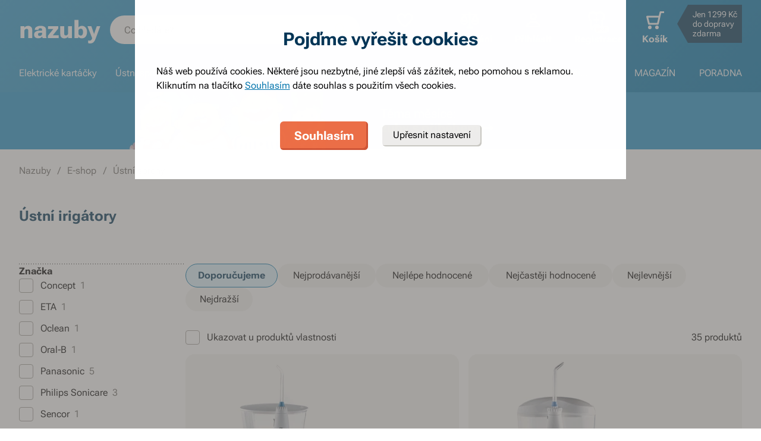

--- FILE ---
content_type: text/css; charset=UTF-8
request_url: https://www.nazuby.cz/_next/static/chunks/_mobile-sort-box.7fb08f6860daea9c0a1a686abd56aa6c.css
body_size: 915
content:
.mobile-sort-box__wrapper--enter-active .mobile-sort-box{-webkit-animation-name:slide-in-right;animation-name:slide-in-right;-webkit-animation-duration:.5s;animation-duration:.5s;-webkit-animation-timing-function:cubic-bezier(.3,.25,.3,1);animation-timing-function:cubic-bezier(.3,.25,.3,1);-webkit-animation-delay:0s;animation-delay:0s;-webkit-animation-fill-mode:initial;animation-fill-mode:none;-webkit-animation-iteration-count:1;animation-iteration-count:1}.mobile-sort-box__wrapper--exit-active .mobile-sort-box{-webkit-animation-name:slide-in-right;animation-name:slide-in-right;-webkit-animation-duration:.5s;animation-duration:.5s;-webkit-animation-timing-function:cubic-bezier(.7,.03,.85,.89);animation-timing-function:cubic-bezier(.7,.03,.85,.89);-webkit-animation-delay:0s;animation-delay:0s;-webkit-animation-fill-mode:initial;animation-fill-mode:none;-webkit-animation-iteration-count:1;animation-iteration-count:1;animation-direction:reverse}.mobile-sort-box .accordion-item__wrapper .collapsible-wrapper{margin-top:0;margin-left:0}@media(max-width:767px){.mobile-sort-box{background-color:#f7f6f4;width:93.333333333%;z-index:1054;overflow:auto}.mobile-sort-box,.mobile-sort-box__wrapper:after{display:block;position:fixed;top:0;right:0;bottom:0}.mobile-sort-box__wrapper:after{content:"";left:0;background-color:hsla(40,3%,42%,.4);z-index:1052}.mobile-sort-box__wrapper.mobile-sort-box__wrapper--enter-active:after{-webkit-animation-name:fade-in;animation-name:fade-in;-webkit-animation-duration:.25s;animation-duration:.25s;-webkit-animation-timing-function:cubic-bezier(.3,.25,.3,1);animation-timing-function:cubic-bezier(.3,.25,.3,1);-webkit-animation-delay:0s;animation-delay:0s;-webkit-animation-fill-mode:forwards;animation-fill-mode:forwards;-webkit-animation-iteration-count:1;animation-iteration-count:1}.mobile-sort-box__wrapper.mobile-sort-box__wrapper--exit-active:after{-webkit-animation-name:fade-out;animation-name:fade-out;-webkit-animation-duration:.25s;animation-duration:.25s;-webkit-animation-timing-function:cubic-bezier(.3,.25,.3,1);animation-timing-function:cubic-bezier(.3,.25,.3,1);-webkit-animation-delay:.25s;animation-delay:.25s;-webkit-animation-fill-mode:both;animation-fill-mode:both;-webkit-animation-iteration-count:1;animation-iteration-count:1}}.mobile-sort-box__header{background-color:#f7f6f4;width:100%;z-index:1054;position:-webkit-sticky;position:sticky;top:0;right:0}.mobile-sort-box__header--shadow{-webkit-box-shadow:0 0 12px #d9d8d5;box-shadow:0 0 12px #d9d8d5}.mobile-sort-box__heading{--font-grad:0;font-weight:700;padding:18px 24px;-webkit-backface-visibility:hidden}.mobile-sort-box__header-button{position:absolute;right:24px;top:12px;line-height:24px}.mobile-sort-box__close{-webkit-appearance:none;background:none;border:0;position:absolute;right:0;line-height:24px;padding:18px 24px;top:3px}.mobile-sort-box__close:hover svg{fill:#000}.mobile-sort-box__close:first-child{display:none}.mobile-sort-box__close svg{-webkit-transition:all .3s cubic-bezier(.23,1,.32,1);transition:all .3s cubic-bezier(.23,1,.32,1);fill:#a3a19b;height:19.2px;vertical-align:middle}@media(max-width:680px){.mobile-sort-box__close{padding:12px}}.mobile-sort-box__content{margin-top:12px;padding:24px}.mobile-sort-box--compact .mobile-sort-box__content{padding:0}.mobile-sort-box--compact .mobile-sort-box__content .accordion-item__wrapper{padding:12px 24px;border-bottom:1px solid #eeedeb}.mobile-sort-box--compact .mobile-sort-box__content .accordion-item__wrapper:last-child{border-bottom:0}.mobile-sort-box--compact .mobile-sort-box__content .accordion-item__wrapper .accordion-item__title{color:#6e6c68}.mobile-sort-box--compact .mobile-sort-box__content .accordion-item__answers{padding-top:12px;padding-bottom:12px}.mobile-sort-box__content .form-radio__label{padding:6px 24px 6px 36px}.form-radio:last-child .mobile-sort-box__content .form-radio__label{padding-bottom:0}.mobile-sort-box__content .form-radio input+span:before{top:6px}.mobile-sort-box__content .form-radio input+span:after{top:12px!important}.mobile-sort-box__content .filter{display:block;padding:0;border:0;margin-left:0}.mobile-sort-box__content .filter__checkbox+.filter__checkbox{margin-top:12px}.mobile-sort-box__radio-buttons{padding:0 24px;margin-top:-12px}.mobile-sort-box__filter-labels{padding:var(--spacing-4) var(--spacing-6) var(--spacing-6);border-bottom:1px solid #eeedeb}

--- FILE ---
content_type: application/javascript; charset=UTF-8
request_url: https://www.nazuby.cz/_next/static/chunks/pages/Basket-f4a98edc8b7ab9c5.js
body_size: 15586
content:
(self.webpackChunk_N_E=self.webpackChunk_N_E||[]).push([[5615],{28110:function(e,t,r){(window.__NEXT_P=window.__NEXT_P||[]).push(["/Basket",function(){return r(30695)}])},16069:function(e,t,r){"use strict";var n=r(26042),a=r(69396),s=r(85893);r(67294);var i=function(e){return(0,s.jsxs)("svg",(0,a.Z)((0,n.Z)({xmlns:"http://www.w3.org/2000/svg",width:24,height:24,viewBox:"0 0 24 24",xmlSpace:"preserve"},e),{children:[(0,s.jsx)("path",{fill:"none",d:"M0 .001h24v24H0z"}),(0,s.jsx)("path",{d:"m20.707 4.707-1.414-1.414L12 10.586 4.707 3.293 3.293 4.707 10.586 12l-7.293 7.293 1.414 1.414L12 13.414l7.293 7.293 1.414-1.414L13.414 12z"})]}))};t.Z=i},71042:function(e,t,r){"use strict";var n=r(26042),a=r(69396),s=r(99534),i=r(85893);r(67294);var o=r(94184),c=r.n(o),l=r(91749),u=r.n(l),d=r(16069),p=r(58054),h=function(e){var t,r,o,l,h=e.value,m=e.onChange,f=e.inputText,v=e.modifiers,g=e.discard,x=e.type,b=e.onDiscard,_=e.errorMessage,j=e.hasError,y=e.mask,k=e.dataCy,Z=e.errorMessageAsRawHtml,C=(0,s.Z)(e,["value","onChange","inputText","modifiers","discard","type","onDiscard","errorMessage","hasError","mask","dataCy","errorMessageAsRawHtml"]),N=(0,a.Z)((0,n.Z)({},C),{type:void 0===x?"text":x,value:h,onChange:m});return(0,i.jsxs)("label",{className:c()("form-item","".concat(_||j?"has-error":"")),children:[f&&(0,i.jsx)("span",{className:"form-item__label",children:f}),_?(0,i.jsx)(i.Fragment,{children:"string"==typeof _&&void 0!==Z&&Z?(0,i.jsx)(p.Z.span,{className:"form-item__error-message",content:_,withListeners:!0}):(0,i.jsx)("span",{className:"form-item__error-message",children:_})}):null,(r=void 0===v?"":v,y?(0,i.jsx)(u(),(0,n.Z)({className:c()("form-item__input",r),mask:y,guide:!1,"data-cy":N.name?"input-".concat(N.name):k},N)):(0,i.jsx)("input",(0,a.Z)((0,n.Z)({},N),{"data-cy":N.name?"input-".concat(N.name):k,className:c()("form-item__input",r)}))),g&&(0,i.jsx)("button",{type:"button",className:"form-item__close",onClick:b,children:(0,i.jsx)(d.Z,{})})]})};t.Z=h},50506:function(e,t,r){"use strict";var n=r(85893);r(67294);var a=r(94184),s=r.n(a),i=function(e){var t=e.modifiers,r=e.title,a=e.onClick,i=e.dataCy;return(0,n.jsx)("input",{className:s()("button",t||"button--primary button--m"),type:"submit",value:r,onClick:a,"data-cy":i})};t.Z=i},14806:function(e,t,r){"use strict";var n=r(85893);r(67294);var a=r(94184),s=r.n(a),i=r(58054),o=function(e){var t=e.content,r=e.children,a=e.modifier;return(0,n.jsx)("div",{className:s()("infobox",a),children:(0,n.jsxs)("div",{className:"infobox__content",children:[t&&(0,n.jsx)(i.Z.p,{content:t,withListeners:!0}),r]})})};t.Z=o},79376:function(e,t,r){"use strict";var n=r(85893),a=r(94184),s=r.n(a);r(67294);var i=function(e){var t=e.labelPlacement,r=void 0===t?"bottom":t,a=e.value,i=e.children,o=e.className;return(0,n.jsxs)("div",{className:s()("linear-progress",o),children:[(0,n.jsx)("div",{className:"linear-progress__bar",children:(0,n.jsx)("div",{className:"linear-progress__bar-fill",style:{transform:"scale(".concat(a/100,", 1)")}})}),(0,n.jsx)("div",{className:s()("linear-progress__label",r&&"linear-progress__label--".concat(r)),children:i})]})};t.Z=i},65104:function(e,t,r){"use strict";var n=r(85893);r(67294);var a=r(94184),s=r.n(a),i=r(68599),o=function(e){var t=e.onClick,r=e.text,a=e.isActive,o=e.url,c=e.dataCy;return(0,n.jsx)("li",{className:"nav-tabs__item",role:"tab",children:(0,n.jsx)("a",{href:o||"#",onClick:(0,i.K4)(t),title:r,className:s()("nav-tabs__link",a&&"is-active"),"data-cy":c,children:r})})};t.Z=o},72191:function(e,t,r){"use strict";var n=r(85893);r(67294);var a=r(68599),s=r(16069),i=r(94184),o=r.n(i),c=r(86416),l=r(3663),u=function(e){var t=e.element,r=e.path,i=e.children,u=e.disabled,d=e.tooltipContent,p=e.onRemove,h=e.className;return(0,n.jsxs)(void 0===t?"div":t,{className:o()("tag",Boolean(p)&&"tag--removable",h,u&&"is-disabled"),children:[r?(0,n.jsx)(l.m,{path:r,className:"tag__link",children:i}):(0,n.jsx)("span",{className:"tag__link",children:i}),p&&(0,n.jsx)(n.Fragment,{children:u&&d?(0,n.jsx)(c.Z,{content:d,modifier:"tag__tooltip",openOnClick:!0,children:(0,n.jsx)("button",{type:"button",className:"tag__close",children:(0,n.jsx)(s.Z,{})})}):(0,n.jsx)("button",{type:"button",className:"tag__close",onClick:u?void 0:(0,a.K4)(p),children:(0,n.jsx)(s.Z,{})})})]})};t.Z=u},6574:function(e,t,r){"use strict";var n=r(85893),a=r(79376),s=r(94127),i=r(94184),o=r.n(i),c=r(67294),l=r(15797),u=r(11851),d=r(86416),p=r(14351),h=r(99062),m=function(e){var t=e.upsell,r=e.amount,i=e.onChnage,m=e.bandsInTooltip,f=e.className,v=(0,c.useState)(!1),g=v[0],x=v[1],b=(0,s.Z)(t,r,i),_=b.barWidth,j=b.savingsAmount,y=!h.s&&matchMedia("(hover: none)").matches,k=function(e){return e.from===e.to?(0,n.jsxs)(n.Fragment,{children:[(0,l.t)("product.upsell.bandLabelPrefix")," ",(0,l.tn)("common.productUnitWithCount",e.from)]}):(0,n.jsxs)(n.Fragment,{children:[(0,l.t)("product.upsell.bandLabelPrefix")," ",e.from,e.to?"–".concat((0,l.tn)("common.productUnitWithCount",e.to)):" ".concat((0,l.t)("product.upsell.morePackages"))]})},Z=(0,n.jsx)(n.Fragment,{children:(0,n.jsx)("span",{className:"u-visible-tb",children:(0,l.t)("common.shortProductUnit")})}),C=(0,n.jsx)("ul",{className:"upsell__leaders",children:t.bands.map(function(e,t){return(0,n.jsxs)("li",{className:"upsell__leaders-item",children:[(0,n.jsx)("span",{className:"upsell__leaders-item-label",children:k(e)}),(0,n.jsxs)("span",{className:"upsell__leaders-item-value",children:[l.ZP.standards.localizePrice(e.totalPriceWithVat)," / ",Z]})]},t)})}),N=function(){y&&x(!0)};return(0,n.jsxs)("div",{className:o()("upsell",f),children:[!m&&(0,n.jsx)("ul",{className:"upsell__bands",children:t.bands.map(function(e,t){return(0,n.jsxs)("li",{className:"upsell__band",children:[(0,n.jsx)("div",{className:"upsell__band-label",children:k(e)}),(0,n.jsx)("div",{className:"upsell__band-price-wrapper",children:(0,n.jsxs)("div",{className:o()("upsell__band-price"),children:[(0,n.jsx)(u.Z,{totalPriceWithVat:e.totalPriceWithVat,recommendedPrice:e.recommendedPrice,modifiers:"price--compact price--sm-tiny price--light",showWithtVatLabel:!1})," ",(0,n.jsxs)("span",{className:o()("upsell__band-unit",!e.recommendedPrice&&"upsell__band-unit--color-new"),children:["/ ",Z]})]})})]},t)})}),(0,n.jsx)("div",{className:"upsell__progress",children:(0,n.jsxs)(a.Z,{value:_||5.5,children:[(0,l.tn)("common.productUnitWithCount",r)," ="," ",(0,l.t)("product.saveMoney",l.ZP.standards.localizePrice(j)),m&&(0,n.jsxs)(n.Fragment,{children:[(0,n.jsx)(d.Z,{modifier:"tooltip--large",onClick:N,content:(0,n.jsxs)(n.Fragment,{children:[(0,n.jsx)("p",{children:(0,l.t)("product.upsell.tooltipTitle")}),(0,n.jsx)("br",{}),C]})}),y&&(0,n.jsx)(p.Z,{isOpen:g,onClose:function(){return x(!1)},gridColClass:"grid__col--m-2of3 grid__col--1of2",header:(0,l.t)("product.upsell.modalTitle"),footerClose:!0,children:(0,n.jsx)("div",{className:"upsell__modal-content",children:C})})]})]})})]})};t.Z=m},94127:function(e,t,r){"use strict";var n=r(67294),a=function(e){var t=arguments.length>1&&void 0!==arguments[1]?arguments[1]:1,r=arguments.length>2?arguments[2]:void 0,a=(0,n.useState)(0),s=a[0],i=a[1],o=(0,n.useState)(0),c=o[0],l=o[1],u=(0,n.useState)(0),d=u[0],p=u[1],h=e.bands[s],m=e.bands.length,f=function(){var r=e.bands[1].from,n=e.bands[m-1].from-r+1,a=t-r+1,i=0;s>0&&(i=a<n?100/n*a:100),l(i)},v=function(){for(var r=1,n=0;n<m;n++){var a=e.bands[n],s=a.from,o=a.to;if(t>=s){if(null===o){r=m-1;break}if(t<=o){r=n;break}}}e.bands[r]?i(r):i(0)},g=function(){var e=0;return s>0&&h&&h.recommendedPrice&&(e=Number((t*(h.recommendedPrice-h.totalPriceWithVat)).toFixed(2))),p(e),e};return(0,n.useEffect)(function(){v()},[t]),(0,n.useEffect)(function(){var e=g();f(),r&&r(h,e)},[t,s]),{barWidth:c,upsellActive:s>0,activeBandIndex:s,savingsAmount:d}};t.Z=a},30695:function(e,t,r){"use strict";r.r(t),r.d(t,{default:function(){return eJ}});var n=r(4111),a=r(47568),s=r(51438),i=r(52951),o=r(14924),c=r(88029),l=r(26042),u=r(69396),d=r(29815),p=r(60460),h=r(70655),m=r(85893),f=r(33335),v=r(32495),g=r(34841),x=r(95761),b=r(12994),_=r(32554),j=r(14890),y=r(69138),k=r(67294),Z=r(86583),C=r(84042),N=r(131),P=r(14351),S=r(73350),w=r(15071),T=r(66624),V=r(15797),O=r(14416),M=r(58054),A=r(79376),B=function(){var e,t,r=(0,O.v9)(function(e){return e.basketState.basket});return r?(0,m.jsx)("div",{className:"cart-gift__progress",children:(0,m.jsx)(A.Z,{value:r.freeDelivery?100:Math.min(100,Math.max(0,(r.freeDeliveryLimit-r.leftToFreeDelivery)*100/r.freeDeliveryLimit)),children:(0,m.jsxs)("div",{className:"cart-gift__progress-label",children:[(0,m.jsx)(M.Z.p,{className:"cart-gift__progress-caption",content:r.freeDelivery?(0,V.t)("basket.delivery.deliveryIsFreeHtml"):(0,V.t)("basket.delivery.toFreeDeliveryHtml",V.ZP.standards.localizePrice(r.leftToFreeDelivery))}),r.freeDelivery?null:(0,m.jsx)("p",{className:"cart-gift__progress-price",children:V.ZP.standards.localizePrice(r.freeDeliveryLimit)})]})})}):null},G=function(e){var t=e.basket,r=null!==t.showMotivationBoxLimit&&null!==t.freeDeliveryLimit,n=function(){return t.freeDelivery?(0,V.t)("basket.delivery.priceFree"):t.deliveryPriceWithVat?V.ZP.standards.localizePrice(t.deliveryPriceWithVat):null};return(0,m.jsxs)("div",{className:"cart-gift",children:[(0,m.jsx)("div",{className:"cart-gift__image",children:(0,m.jsx)(T.Z,{src:"/static/img/delivery-box.jpg",srcSet:"/static/img/delivery-box.jpg 1x, /static/img/delivery-box@2x.jpg 2x",alt:"",width:72,loaderModifiers:"image-placeholder--no-padding cart-gift__image-loader"})}),(0,m.jsxs)("div",{className:"cart-gift__content",children:[(0,m.jsxs)("p",{className:"cart-gift__content-name",children:[(0,m.jsxs)("span",{className:"cart-gift__content-pre-name",children:[(0,V.t)("basket.delivery.label"),":"]}),(0,m.jsx)("i",{children:t.deliveryDate})]}),(0,m.jsx)("div",{className:"cart-gift__mobile-wrapper",children:(0,m.jsx)("p",{className:"cart-gift__mobile-price",children:n()})}),r&&(0,m.jsx)(B,{})]}),(0,m.jsx)("p",{className:"cart-gift__price",children:n()})]})},I=function(e){var t=e.itemsTotalPrice,r=e.itemsTotalVat,n=e.voucherSavingsWithVat,a=e.totalPriceWithVat;return(0,m.jsxs)(m.Fragment,{children:[(0,m.jsxs)("p",{className:"cart-summary__row",children:[(0,m.jsx)("span",{children:(0,V.t)("basket.pricing.itemsTotalPriceWithVat")}),(0,m.jsx)("span",{children:V.ZP.standards.localizePrice(t)})]}),(0,m.jsxs)("p",{className:"cart-summary__row",children:[(0,m.jsx)("span",{children:(0,V.t)("basket.pricing.vat")}),(0,m.jsx)("span",{children:V.ZP.standards.localizePrice(r)})]}),n&&(0,m.jsxs)("p",{className:"cart-summary__row",children:[(0,m.jsx)("span",{children:(0,V.t)("basket.pricing.voucherCode")}),(0,m.jsx)("span",{children:V.ZP.standards.localizePrice(n)})]}),(0,m.jsxs)("p",{className:"cart-summary__row cart-summary__total cart-summary__total--large",children:[(0,m.jsx)("span",{children:(0,V.t)("basket.pricing.totalPriceWithVat")}),(0,m.jsx)("span",{children:V.ZP.standards.localizePrice(a)})]})]})},R=r(72191),F=r(71042),L=r(50506),E=r(13075),D=r(56673),U=function(e){var t=e.isOpen,r=e.content,n=e.onClose;return(0,m.jsx)(P.Z,{type:E.Z.Info,isOpen:t,header:(0,V.t)("basket.voucher.modal.title"),modalModifiers:"modal--padded modal--info",ico:(0,m.jsx)(D.Z,{}),gridColClass:"grid__col--1of2 grid__col--m-2of3",buttonModifiers:"button--secondary button--l",buttonText:(0,V.t)("basket.voucher.modal.closeButton"),footerClose:!0,onClose:n,children:(0,m.jsx)(M.Z.div,{className:"wysiwyg",content:r})})},W=r(68599),z=r(36717),q=r(73802),H=function(e){var t,r=e.onUpdateVoucher,n=e.vouchers,s=(0,k.useState)(""),i=s[0],o=s[1],c=(0,k.useState)(!1),l=c[0],u=c[1],d=(0,k.useState)(null),p=d[0],f=d[1],v=(0,k.useState)(!1),g=v[0],x=v[1],b=function(){(0,z.F5)(["checkout","checkout-step1","voucher"]),u(!0),f(null)},_=function(){u(!1)},j=function(e){o(e.target.value)},y=(t=(0,a.Z)(function(){var e,t;return(0,h.__generator)(this,function(e){switch(e.label){case 0:return e.trys.push([0,2,,3]),[4,r(i)];case 1:return e.sent(),(0,z.F5)(["checkout","checkout-step1","voucher","voucher-invalid"]),u(!1),o(""),[3,3];case 2:return t=e.sent(),Z.U.isUpdateVoucherInternalServerErrorResponse(t)&&t.response&&(f(t.response.data.title),x(!0)),[3,3];case 3:return[2]}})}),function(){return t.apply(this,arguments)}),C=function(e){e.preventDefault(),y()};if(!l)return(0,m.jsx)(q.rU,{as:"button",onClick:(0,W.K4)(b),className:"cart-summary__discount-code-link",children:n&&n.length>0?(0,V.t)("basket.voucher.ownNextDiscountCode"):(0,V.t)("basket.voucher.ownDiscountCode")});var N=function(e){"Enter"===e.key&&y()};return(0,m.jsxs)("div",{className:"cart-summary__discount-code-form",children:[(0,m.jsx)(F.Z,{modifiers:"form-item__input--small cart-summary__discount-code-input",discard:!0,onDiscard:_,value:i,onChange:j,onKeyDown:N,autoFocus:!0}),(0,m.jsx)(L.Z,{modifiers:"button--m button--secondary",title:(0,V.t)("general.enterDiscountCode"),onClick:C}),p&&(0,m.jsx)(U,{isOpen:g,content:p,onClose:function(){return x(!1)}})]})},K=function(e){var t=e.vouchers,r=e.onUpdateVoucher,n=e.onRemoveVoucher;return t&&(null==t?void 0:t.length)>0?(0,m.jsxs)("div",{className:"cart-summary__discount-code",children:[(0,m.jsxs)("span",{className:"cart-summary__discount-code-title",children:[(0,V.t)("general.discountCode"),":"]}),(0,m.jsx)("div",{className:"cart-summary__discount-code-tags",children:t.filter(function(e){return!!e}).map(function(e){return(0,m.jsx)(R.Z,{onRemove:function(){return n(e.code)},className:"cart-summary__discount-code-tag",children:e.customerNote?(0,m.jsxs)(m.Fragment,{children:[(0,m.jsx)("strong",{children:e.code})," (".concat(e.customerNote,")")]}):e.code},e.code)})}),(0,m.jsx)("br",{className:"u-hidden-md"}),(0,m.jsx)(H,{onUpdateVoucher:r,vouchers:t})]}):(0,m.jsx)(H,{onUpdateVoucher:r,vouchers:t})},X=r(13789),J=function(e){var t,r,n=e.basket,s=e.onChooseGift,i=(0,k.useState)(null),o=i[0],c=i[1],l=n.gifts[0];return((0,k.useEffect)(function(){var e;(e=(0,a.Z)(function(){var e;return(0,h.__generator)(this,function(t){switch(t.label){case 0:return[4,Z.Z.loadGifts()];case 1:if(!(e=t.sent()).length)return[2];return c(e[0]),[2]}})}),function(){return e.apply(this,arguments)})()},[]),o)?(0,m.jsxs)("div",{className:"cart-gift",children:[(0,m.jsx)("div",{className:"cart-gift__image",children:l?(0,m.jsx)(T.Z,{assetUrl:X.Z.getProductImageSquareUrl,imageId:l.product.id,srcSizes:[72],loaderModifiers:"image-placeholder--no-padding cart-gift__image-loader",alt:l.product.name,imageAlt:l.product.image}):(0,m.jsx)(T.Z,{assetUrl:X.Z.getProductImageSquareUrl,imageId:o.productId,srcSizes:[72],loaderModifiers:"image-placeholder--no-padding cart-gift__image-loader",alt:o.name})}),(0,m.jsxs)("div",{className:"cart-gift__content",children:[(0,m.jsxs)("p",{className:"cart-gift__content-name",children:[(0,m.jsxs)("span",{className:"cart-gift__content-pre-name",children:[(0,m.jsx)("button",{className:"cart-gift__content-pre-name-button",onClick:s,children:(0,m.jsx)("u",{children:(0,V.t)("basket.gift.title.gift")})})," ",(0,V.t)("basket.gift.title.withGift")]}),l&&(0,m.jsx)("i",{children:l.product.name})]}),(0,m.jsx)("div",{className:"cart-gift__mobile-wrapper",children:(0,m.jsx)("p",{className:"cart-gift__mobile-price",children:l?(0,V.t)("basket.gift.forFree"):""})}),(0,m.jsx)("div",{className:"cart-gift__graph-track-wrapper",children:(0,m.jsx)("div",{className:"cart-gift__progress",children:(0,m.jsx)(A.Z,{value:n.nextGiftLimit?Math.min(100,100*(n.nextGiftLimit-n.nextGiftRemains)/n.nextGiftLimit):100,children:(0,m.jsxs)("div",{className:"cart-gift__progress-label",children:[(0,m.jsxs)("div",{className:"cart-gift__progress-caption",children:[n.nextGiftRemains?(0,m.jsxs)("strong",{children:[(0,V.t)("basket.gift.nextGiftRemains",V.ZP.standards.localizePrice(n.nextGiftRemains))," "]}):null,n.gifts[0]?n.nextGiftRemains?(0,V.t)("basket.gift.teaser.someGift"):(0,V.t)("basket.gift.teaser.allGifts"):(0,V.t)("basket.gift.teaser.noGift")]}),n.nextGiftLimit?(0,m.jsx)("p",{className:"cart-gift__progress-price",children:V.ZP.standards.localizePrice(n.nextGiftLimit)}):null]})})})})]}),(0,m.jsx)("p",{className:"cart-gift__price",children:l?(0,V.t)("basket.gift.forFree"):""})]}):null},Y=function(e){var t=e.gift,r=t.title,n=t.image,a=t.alt;return n?(0,m.jsxs)("div",{className:"cart-item__gift",children:[(0,m.jsx)(T.Z,{assetUrl:X.Z.getSquareImageById,imageId:n,srcSizes:[48],alt:r,modifier:"cart-item__gift-image",showLoader:!1,imageAlt:a}),(0,m.jsx)("p",{className:"cart-item__gift-name",children:"+ ".concat(r)})]}):(0,m.jsx)("div",{className:"cart-item__gift",children:(0,m.jsx)("p",{className:"cart-item__gift-name",children:"+ ".concat(r)})})},Q=r(3663),$=function(e){var t=e.product,r=t.url,n=t.id,a=t.name,s=t.image;return(0,m.jsx)(Q.m,{path:r,className:"cart-item__image","aria-hidden":"true",children:(0,m.jsx)(T.Z,{assetUrl:X.Z.getProductImageSquareUrl,imageId:n,srcSizes:[144],alt:a,loading:"eager",imageAlt:s})})},ee=r(94184),et=r.n(ee),er=function(e){var t=e.product,r=e.className;return(0,m.jsxs)(Q.m,{path:t.url,className:et()("cart-item__content-name",r),"data-cy":"basket-product-name",children:[t.name,"\xa0",(0,m.jsx)("span",{className:"cart-item__content-code",children:"(".concat(t.productCode,")")})]})},en=r(13473),ea=r(6574),es=r(76057),ei=r(42653),eo=r(64487),ec=r(66041),el=r(44316),eu=r(80273),ed=function(e){var t=e.totalPrice,r=e.totalPriceWithVat,n=e.priceNoDiscount,a=e.discountNote,s=e.zeroAsGratis,i=void 0!==s&&s,o=(0,eu.CG)(function(e){return e.userSessionState.currentUser});return(0,m.jsxs)(m.Fragment,{children:[(0,m.jsxs)("p",{className:et()("cart-item__price",i&&!r&&"cart-item__price--gratis"),"data-cy":"basket-product-price",children:[n&&(0,m.jsx)("span",{className:"cart-item__original-price",children:V.ZP.standards.localizePrice(n)}),r?V.ZP.standards.localizePrice(r):(0,m.jsx)(m.Fragment,{children:i?(0,V.t)("basket.gift.forFree"):r}),(null==o?void 0:o.showPriceWithoutVat)&&!!t&&(0,m.jsx)("span",{className:"cart-item__price-with-vat",children:(0,V.t)("common.priceWithoutVat",V.ZP.standards.localizePrice(t,!0))}),a&&(0,m.jsx)("span",{className:"cart-item__price-tag-wrapper u-hidden-sm",children:(0,m.jsx)("span",{className:"cart-item__price-tag",children:a})})]}),a&&(0,m.jsx)("span",{className:"cart-item__price-tag-wrapper u-hidden-md",children:(0,m.jsx)("span",{className:"cart-item__price-tag",children:a})})]})},ep=function(e){var t,r=e.ms,n=e.children,a=(0,k.useState)(!1),s=a[0],i=a[1];return(0,k.useEffect)(function(){return t=setTimeout(function(){i(!0)},r||300),function(){clearTimeout(t)}},[]),(0,m.jsx)(m.Fragment,{children:s?n:null})},eh=r(94117),em=r(91960),ef=r(41423),ev=function(e){var t,r,n=e.basketItem,s=e.onChangeAmount,i=e.onRemoveItem,o=(0,k.useState)(!1),c=o[0],l=o[1],u=(0,k.useState)(0),d=u[0],p=u[1],f=(0,k.useState)(n.amount),v=f[0],g=f[1],x=function(e){""===e.target.value&&g(n.amount)},b=(t=(0,a.Z)(function(){return(0,h.__generator)(this,function(e){switch(e.label){case 0:return l(!0),[4,i(n.product,n.amount)];case 1:return e.sent(),l(!1),[2]}})}),function(){return t.apply(this,arguments)}),_=(0,k.useCallback)((0,ef.D)(300,(r=(0,a.Z)(function(e){return(0,h.__generator)(this,function(t){switch(t.label){case 0:return p(function(e){return e+1}),[4,s(n.product.id,n.amount,e)];case 1:return t.sent(),p(function(e){return e-1}),[2]}})}),function(e){return r.apply(this,arguments)})),[n]);return(0,k.useEffect)(function(){l(0!==d),0===d&&g(n.amount)},[d]),(0,k.useEffect)(function(){v!==n.amount&&_(v)},[v]),(0,m.jsxs)("div",{className:"cart-item__controls",children:[c?(0,m.jsx)(ep,{ms:300,children:(0,m.jsx)("div",{className:"cart-item__spinner",children:(0,m.jsx)(C.Z,{modifiers:"spinner--block spinner--xs"})})}):null,n.actionResponse?(0,m.jsx)("p",{className:"cart-item__controls-note",children:(0,m.jsx)("i",{children:n.actionResponse})}):null,n.availabilityNotOnWarehouse?(0,m.jsx)("p",{className:"cart-item__controls-note",children:(0,m.jsx)("i",{children:n.availabilityNotOnWarehouse})}):null,n.product.possibleToBuy&&(0,m.jsx)(m.Fragment,{children:"CHECKBOX"===n.controlType?(0,m.jsx)(es.pU,{greaterThan:"mobile",children:(0,m.jsx)("div",{className:"cart-item__controls-checkbox",children:(0,m.jsx)(q.XZ,{label:n.controlLabel||(0,V.t)("fallback.checkbox"),checked:Boolean(v),onChange:function(e){return g(e.target.checked?1:0)},disabled:!0===n.controlDisabled||void 0})})}):(0,m.jsx)(m.Fragment,{children:"NONE"===n.controlType?(0,m.jsx)("div",{className:"cart-item__controls-none"}):(0,m.jsx)(em.Z,{className:"quantity-input--medium cart-item__controls-quantity-input",value:v,min:1,onChange:g,disabled:!0===n.controlDisabled||void 0,onBlur:x,dataCy:"product-in-basket"})})}),n.product.button&&(0,m.jsx)("div",{className:"cart-item__controls-button",children:(0,m.jsx)(eh.Z,{product:n.product,source:"basket",gaSource:"basket"})}),n.product.possibleToBuy&&!!n.product.unitPriceWithVat&&(0,m.jsxs)("p",{className:"cart-item__unit-price",children:[V.ZP.standards.localizePrice(n.product.unitPriceWithVat)," /"," ",(0,V.t)("common.productUnit")]}),n.product.possibleToBuy&&(0,m.jsx)(ed,{totalPrice:n.product.totalPrice,totalPriceWithVat:n.product.totalPriceWithVat,discountNote:n.product.discountText,priceNoDiscount:n.product.priceNoDiscountWithVat,zeroAsGratis:!0}),"QUANTITY_INPUT"===n.controlType?(0,m.jsx)(el.Z,{onClick:b}):(0,m.jsx)("div",{className:"cart-item__close"})]})},eg=function(e){var t=e.basketItem,r=e.onChangeAmount,n=e.onRemoveItem,a=e.imageContent,s=e.reloadBasket,i=e.children,o=e.onLinkClick;return(0,m.jsx)("div",{className:"cart-item cart-item--basket","aria-label":(0,V.t)("accessibility.product"),role:"group",children:(0,m.jsxs)("div",{className:"cart-item__inner",children:[(0,m.jsx)("div",{className:"cart-item__image-wrapper",onClick:o,children:a}),(0,m.jsxs)("div",{className:et()("cart-item__content",t.services.length>0&&"cart-item__content--cta-extras"),children:[" ",(0,m.jsxs)("div",{className:"cart-item__content-main",children:[(0,m.jsx)("div",{className:"cart-item__content-wrapper",children:i}),(0,m.jsx)(ev,{basketItem:t,onChangeAmount:r,onRemoveItem:n})]}),"CHECKBOX"===t.controlType&&(0,m.jsx)(es.pU,{at:"mobile",children:(0,m.jsx)("div",{className:"cart-item__controls-checkbox",children:(0,m.jsx)(q.XZ,{label:t.controlLabel,checked:Boolean(t.amount),disabled:t.controlDisabled,onChange:function(e){return r(t.product.id,t.amount,e.target.checked?1:0)}})})}),t.services&&t.services.length>0?(0,m.jsx)("div",{className:"cart-item__cta-extras",children:(0,m.jsx)(ec.Z,{modifiers:"cta-extras--s-icons-hidden form-fieldset--reduced",services:t.services,basketItemUuid:t.itemUuid,reloadBasket:s,allowServiceRemove:!0,showIcons:!0,showUnitPrice:!0,tooltipOpenOnClick:!0})}):null,t.upsell&&(0,m.jsx)(es.pU,{lessThan:"desktop",children:(0,m.jsx)("div",{className:"cart-item__upsell",children:(0,m.jsx)(ea.Z,{amount:t.amount,upsell:t.upsell,bandsInTooltip:!0})})})]})]})})},ex=function(e){var t,r=e.basketItem,n=e.onChangeAmount,a=e.onRemoveItem,s=e.reloadBasket,i=e.position,o=function(){if(null==r?void 0:r.product)try{(0,ei.wG)({itemListName:"Basket",items:[(0,ei.vy)(null==r?void 0:r.product,void 0,null!=i?i:0)]})}catch(e){(0,eo.Tb)(e)}};return(0,m.jsxs)(eg,{basketItem:r,onChangeAmount:n,onRemoveItem:a,reloadBasket:s,onLinkClick:o,imageContent:(0,m.jsx)($,{product:r.product}),children:[(0,m.jsx)("span",{onClick:o,children:(0,m.jsx)(er,{product:r.product,className:(null===(t=r.product)||void 0===t?void 0:t.url)?void 0:"cart-item--basket__content-name--no-href"})}),(0,m.jsx)("p",{className:et()("cart-item__content-stock","grey"===r.product.availabilityColor&&"cart-item__content-stock--unavailable"),children:r.product.availability}),(0,m.jsx)(en.r,{showLabel:!0,productShopId:r.product.psId,productCode:r.product.productCode,favId:r.product.favId}),r.upsell&&(0,m.jsx)(es.pU,{greaterThan:"tablet",children:(0,m.jsx)("div",{className:"cart-item__upsell",children:(0,m.jsx)(ea.Z,{amount:r.amount,upsell:r.upsell,bandsInTooltip:!0})})}),r.product.gifts&&r.product.gifts.map(function(e,t){return(0,m.jsx)(Y,{gift:e},t)})]})},eb=r(98031),e_=r(71500),ej=r(14806),ey=function(e){var t=e.infoboxes;return(0,m.jsx)("div",{className:"cart-infoboxes",children:t.map(function(e){return(0,m.jsxs)(m.Fragment,{children:[e.desktop&&(0,m.jsx)(es.pU,{greaterThan:"mobile",children:(0,m.jsx)("div",{className:"cart-infoboxes__item",children:(0,m.jsx)(ej.Z,{content:e.desktop})})}),e.mobile&&(0,m.jsx)(es.pU,{at:"mobile",children:(0,m.jsx)("div",{className:"cart-infoboxes__item",children:(0,m.jsx)(ej.Z,{content:e.mobile})})})]})})})},ek=r(86080),eZ=r(22713),eC=function(e){var t,r=e.vouchers,n=e.reloadBasket,s=(0,k.useState)(!1),i=s[0],o=s[1],c=(0,k.useState)([]),l=c[0],u=c[1],p=(0,k.useState)(!1),f=p[0],v=p[1],g=(0,k.useState)(!1),x=g[0],b=g[1],_=(0,k.useState)(),j=_[0],y=_[1],C=(0,k.useState)(),N=C[0],P=C[1],S=function(e){l.indexOf(e)>-1?u(l.filter(function(t){return t!==e})):u(function(t){return(0,d.Z)(t).concat([e])})},w=function(e){var t,r=e.code;return(0,m.jsx)("li",{className:"cart-available-vouchers__voucher",children:(0,m.jsx)(q.XZ,{checked:l.indexOf(r)>-1,onChange:function(){return S(r)},label:(0,m.jsxs)(m.Fragment,{children:[(0,m.jsxs)("strong",{children:["-",e.discountAmount?V.ZP.standards.localizePrice(e.discountAmount):e.discountPercentage?"".concat(e.discountPercentage," %"):""]})," ",(0,V.t)("basket.availableVouchers.withCode")," ",e.code,(0,m.jsxs)("span",{className:"cart-available-vouchers__voucher-caption",children:[(0,m.jsx)("span",{className:"u-hidden-sm",children:" - "}),(0,m.jsx)("i",{className:"cart-available-vouchers__voucher-caption-text",children:e.name})]})]})})},r)},T=function(){b(!0),n()},O=function(){v(!0),n()},A=function(){O(),b(!1)},B=(t=(0,a.Z)(function(){var e;return(0,h.__generator)(this,function(t){switch(t.label){case 0:return[4,Z.Z.updateAvailableVouchers(l)];case 1:return(e=t.sent()).errorMessage&&(T(),y(e.errorMessage)),e.successMessage&&(O(),P(e.successMessage)),[2]}})}),function(){return t.apply(this,arguments)});return r&&r.length>0||f?(0,m.jsxs)("div",{className:"cart-available-vouchers",children:[f?(0,m.jsxs)("div",{className:"cart-availabel-vouchers__submitted",children:[(0,m.jsx)(eZ.Z,{}),(0,m.jsx)(M.Z.p,{content:N,className:"cart-availabel-vouchers__submitted-text"})]}):(0,m.jsx)(ej.Z,{modifier:et()("u-background--light",i&&"is-expanded"),children:(0,m.jsxs)(m.Fragment,{children:[(0,m.jsx)("span",{className:"cart-available-vouchers__label",children:(0,V.t)("basket.availableVouchers.title")}),i?(0,m.jsxs)(m.Fragment,{children:[(0,m.jsx)("ul",{className:"cart-available-vouchers__list form-fieldset--reduced",children:null==r?void 0:r.map(function(e){return w(e)})}),(0,m.jsx)(ek.z,{ButtonModifiers:"button--m button--secondary",ButtonText:(0,V.t)("basket.availableVouchers.useSelectedCodesButton"),disabled:0===l.length,onClick:B})]}):(0,m.jsx)(q.rU,{as:"button",onClick:function(){return o(!0)},children:(0,V.t)("basket.availableVouchers.expandButton")})]})}),j&&(0,m.jsx)(U,{isOpen:x,content:j,onClose:A})]}):null},eN=function(e){var t=e.basket,r=e.onChangeAmount,n=e.onRemoveItem,a=e.onUpdateVoucher,s=e.onRemoveVoucher,i=e.onChooseGift,o=e.isLoading,c=e.reloadBasket;return(0,m.jsxs)(m.Fragment,{children:[t.infoboxes&&t.infoboxes.length>0&&(0,m.jsx)(ey,{infoboxes:t.infoboxes}),(0,m.jsx)(eC,{vouchers:t.availableVouchers,reloadBasket:c}),(0,m.jsx)(e_.Z,{isLoading:o,children:(0,m.jsx)(S.Z,{className:"cart-item__wrapper","aria-label":(0,V.t)("accessibility.productsInCart"),role:"group",children:t.basket.map(function(e,t){return(0,m.jsx)(w.Z,{in:!0,exit:!0,unmountOnExit:!0,timeout:{exit:500},classNames:"cart-item-",children:(0,m.jsx)(ex,{basketItem:e,onChangeAmount:r,onRemoveItem:n,reloadBasket:c,position:t+1})},e.product.id)})})}),(0,m.jsxs)("div",{className:"cart-gift__wrapper",children:[(0,m.jsx)(J,{basket:t,onChooseGift:i}),(0,m.jsx)(G,{basket:t})]}),(0,m.jsxs)("div",{className:"cart-summary",children:[(0,m.jsx)("div",{className:"cart-summary__col1",children:t.voucherAllowed?(0,m.jsx)("div",{className:"u-hidden-sm",children:(0,m.jsx)(K,{vouchers:t.vouchers,onUpdateVoucher:a,onRemoveVoucher:s})}):null}),(0,m.jsx)("div",{className:"cart-summary__col2",children:(0,m.jsx)(I,{itemsTotalPrice:t.totalPrice,itemsTotalVat:t.itemsTotalVat,totalPriceWithVat:t.totalPriceWithVat,voucherSavingsWithVat:t.vouchersSavingsWithVat})})]})]})},eP=(0,j.qC)(eb.Z)(eN),eS=r(70089),ew=r(7207),eT=r(17441),eV=r(89490),eO=r(99079),eM=r(63652),eA=r(65104),eB=r(25369),eG=r(74953),eI=r(54864),eR=r(30738),eF=function(){var e=(0,k.useState)([]),t=e[0],r=e[1],n=(0,k.useState)(0),s=n[0],i=n[1];(0,k.useEffect)(function(){var e;(e=(0,a.Z)(function(){var e;return(0,h.__generator)(this,function(t){switch(t.label){case 0:return[4,eM.c.getAllAdditionalSaleProducts()];case 1:return r(e=t.sent()),i(e.length>6?6:e.length),[2]}})}),function(){return e.apply(this,arguments)})()},[]);var o=t.length-s,c=function(){i(s+(o>12?12:o))};return(0,m.jsx)("div",{className:"u-background--light u-background--s-white u-hidden-sm",children:(0,m.jsx)(v.Z,{children:(0,m.jsxs)("div",{className:"cart-additional-products",children:[(0,m.jsx)(g.Z,{children:(0,m.jsx)("p",{className:"cart-additional-products__heading",children:(0,V.t)("general.mightBeUsefull")})}),(0,m.jsx)(g.Z,{GridModifiers:"grid--left grid--s-border grid--no-padding",children:t.slice(0,s).map(function(e,t){return(0,m.jsx)(x.Z,{GridModifiers:"accessories-card__wrapper accessories-card__wrapper--filled grid__col--1of6 grid__col--narrow grid__col--s-no-padding",children:(0,m.jsx)(eI.Z,{index:t,accessory:e,source:"basket-additional-products",gaSource:"basket-additional-products",openModalAddedToCart:!1})},e.id)})}),o>0&&(0,m.jsx)(eR.Z,{label:"+ ".concat(o," ").concat((0,V.t)("general.more")),onClick:c})]})})})},eL=r(17823),eE=r(59678),eD=r(11163),eU=r.n(eD),eW=r(27310),ez=function(e){(0,c.Z)(r,e);var t=(0,p.Z)(r);function r(){(0,s.Z)(this,r),e=t.apply(this,arguments),(0,o.Z)((0,n.Z)(e),"state",{errorFromBe:!1,mostSellingProducts:[],params:{pageNumber:1,pageSize:12},activeProductGroup:"lastVisited",lastVisitedProductsShown:!1,error:!1}),(0,o.Z)((0,n.Z)(e),"totalSize",null),(0,o.Z)((0,n.Z)(e),"setErrorFromBe",function(t){e.setState({errorFromBe:t})}),(0,o.Z)((0,n.Z)(e),"componentDidMount",function(){e.loadInitialProducts(),e.rememberLastShopPage()});var e,i=(0,n.Z)(e);(0,o.Z)((0,n.Z)(e),"loadInitialProducts",(0,a.Z)(function(){var e,t,r;return(0,h.__generator)(this,function(n){switch(n.label){case 0:return[4,eM.c.getMostSellingProducts(i.state.params)];case 1:return t=(e=n.sent()).list,i.totalSize=e.totalSize,r=i.props.lastViewedProducts,i.setState({mostSellingProducts:t,activeProductGroup:r&&r.length>0?"lastVisited":"mostSelling"}),[2]}})}));var c=(0,n.Z)(e);return(0,o.Z)((0,n.Z)(e),"loadProducts",(0,a.Z)(function(){var e,t,r;return(0,h.__generator)(this,function(n){switch(n.label){case 0:if(!(c.state.mostSellingProducts.length!==c.totalSize))return[3,2];return e=c.state.params,e.pageNumber++,[4,eM.c.getMostSellingProducts(e)];case 1:t=n.sent().list,r=(0,d.Z)(c.state.mostSellingProducts).concat((0,d.Z)(t)),c.setState({mostSellingProducts:r,params:e}),n.label=2;case 2:return[2]}})})),(0,o.Z)((0,n.Z)(e),"changeGroupOfProducts",function(t){e.setState({activeProductGroup:t})}),(0,o.Z)((0,n.Z)(e),"renderRelevenatProductList",function(){return"mostSelling"===e.state.activeProductGroup?(0,m.jsx)(eV.t,{mostSellingProducts:e.state.mostSellingProducts,totalSize:e.totalSize,loadProducts:e.loadProducts,source:"basket",peopleBoughtVisible:!1,openModalAddedToCart:!1}):"lastVisited"===e.state.activeProductGroup?(0,m.jsx)(eO.r,{lastVisitedProducts:e.props.lastViewedProducts,linkMode:eG.H.BASKET,source:"basket",peopleBoughtVisible:!1}):void 0}),(0,o.Z)((0,n.Z)(e),"rememberLastShopPage",function(){if(!eU().query.historyIndex&&!history.state.url.includes("historyIndex")){var e=history.length-1;localStorage.setItem("lastShopPageHistoryIndex",e.toString()),(0,eW.pG)({historyIndex:history.length.toString()})}}),(0,o.Z)((0,n.Z)(e),"goBackToShop",function(e){var t=Number(localStorage.getItem("lastShopPageHistoryIndex")),r=Number((0,eW.vl)(history.state.url).historyIndex);r>history.length&&(r=history.length),t>0&&(e.preventDefault(),history.go(t-r))}),(0,o.Z)((0,n.Z)(e),"handleNextButtonClick",function(){e.props.basket.nextStepDisabled&&e.setState({error:!0})}),(0,o.Z)((0,n.Z)(e),"getErrorText",function(){var t=e.props.basket,r=e.state.error;if(t.nextStepDisabled&&r)return(0,V.t)("basket.nextStepDisabledMessage")}),e}return(0,i.Z)(r,[{key:"componentDidUpdate",value:function(){var e=this.props,t=e.basket.basket,r=e.lastViewedProducts,n=e.sendLastViewedAnalytics,a=this.state,s=a.lastVisitedProductsShown,i=a.activeProductGroup,o=t.length>0;!s&&r&&"lastVisited"===i&&(o||this.setState({lastVisitedProductsShown:!0},function(){r.length>0&&n()}))}},{key:"render",value:function(){var e=this,t=this.props,r=t.basket,n=t.onChangeAmount,a=t.onRemoveItem,s=t.onUpdateVoucher,i=t.onRemoveVoucher,o=t.onModalChooseGiftOpen,c=t.onModalChooseGiftClose,l=t.modalChooseGiftOpen,u=t.onSelectGift,d=t.isLoading,p=t.reloadBasket,h=r.basket.length>0,f=this.getErrorText();return(0,m.jsxs)(m.Fragment,{children:[(0,m.jsxs)(v.Z,{WrapperModifiers:"".concat(h?"":"page--footer-space"),children:[h?(0,m.jsx)(b.Z,{currentStepNumber:1,canGoToNextStep:h}):(0,m.jsx)(g.Z,{GridModifiers:"grid--no-vertical-padding",children:(0,m.jsx)(x.Z,{GridModifiers:"grid__col--1of1",children:(0,m.jsx)(eB.Z,{title:(0,V.t)("basket.basketIsCompletelyEmpty")})})}),(0,m.jsx)(g.Z,{GridModifiers:"",children:(0,m.jsx)(x.Z,{GridModifiers:"grid__col--1of1 grid__col--nesting",children:h?(0,m.jsx)(eP,{onChooseGift:o,basket:r,onChangeAmount:n,onRemoveItem:a,onUpdateVoucher:s,onRemoveVoucher:i,isLoading:d,reloadBasket:p}):(0,m.jsx)(N.Z,{bottomText:(0,V.t)("emptyState.suggestion")})})}),h?null:(0,m.jsx)(g.Z,{GridModifiers:"grid--no-vertical-padding",children:(0,m.jsx)(x.Z,{GridModifiers:"grid__col--1of1 grid__col--no-padding",children:(0,m.jsx)("div",{className:"nav-tabs nav-tabs--no-margin",children:(0,m.jsxs)("ul",{className:"nav-tabs__list",children:[this.props.lastViewedProducts&&this.props.lastViewedProducts.length>0&&(0,m.jsx)(eA.Z,{onClick:function(){return e.changeGroupOfProducts("lastVisited")},isActive:"lastVisited"===this.state.activeProductGroup,text:(0,V.t)("basket.lastVisited",this.props.lastViewedProducts.length)}),(0,m.jsx)(eA.Z,{onClick:function(){return e.changeGroupOfProducts("mostSelling")},isActive:"mostSelling"===this.state.activeProductGroup,text:(0,V.t)("basket.mostSelling")})]})})})}),h?null:this.renderRelevenatProductList()]}),(0,m.jsx)(P.Z,{type:E.Z.ChooseGift,isOpen:l,source:"BASKET",onClose:c,selectedGiftId:r.gifts.length>0?r.gifts[0].product.id:null,onSelectGift:u}),h?(0,m.jsxs)(k.Fragment,{children:[(0,m.jsx)(_.Z,{setErrorFromBe:this.setErrorFromBe,prevButtonLabel:(0,V.t)("basket.backToShop"),prevButtonRoute:"CatalogHome",prevButtonMobileHidden:!0,prevButtonOnClick:this.goBackToShop,nextButtonLabel:(0,V.t)("basketShipping.name"),nextButtonRoute:"BasketShipping",onNextButtonClick:r.nextStepDisabled&&this.handleNextButtonClick,nextButtonDisabled:!h||r.nextStepDisabled,errorText:f,nextStepNumber:2,mobileSticky:!0}),r.voucherAllowed?(0,m.jsx)(g.Z,{GridModifiers:"cart-summary__discount grid--no-vertical-padding u-hidden-md",children:(0,m.jsx)(x.Z,{GridModifiers:"grid__col--1of1",children:(0,m.jsx)(K,{vouchers:r.vouchers,onUpdateVoucher:s,onRemoveVoucher:i})})}):null,(0,m.jsx)(eF,{})]}):null]})}}]),r}(k.Component),eq=function(e){(0,c.Z)(r,e);var t=(0,p.Z)(r);function r(){(0,s.Z)(this,r),e=t.apply(this,arguments),(0,o.Z)((0,n.Z)(e),"state",{basket:void 0,modalChooseGiftOpen:!1,isLoading:!1});var e,i=(0,n.Z)(e);(0,o.Z)((0,n.Z)(e),"initialLoadBasket",(0,a.Z)(function(){var e,t,r,n,a,s;return(0,h.__generator)(this,function(o){switch(o.label){case 0:return[4,i.loadBasket()];case 1:r=o.sent(),o.label=2;case 2:return o.trys.push([2,4,,5]),[4,eE.Z.getSelectedDeliveryPayment()];case 3:return e=null==(s=o.sent())?void 0:null===(n=s.paymentType)||void 0===n?void 0:n.name,t=null==s?void 0:null===(a=s.deliveryType)||void 0===a?void 0:a.name,[3,5];case 4:return o.sent(),e=void 0,t=void 0,[3,5];case 5:return i.props.pushAnalyticsAboutCheckout(r,1,t,e),[2]}})}));var c=(0,n.Z)(e);(0,o.Z)((0,n.Z)(e),"loadBasket",(0,a.Z)(function(){var e;return(0,h.__generator)(this,function(t){switch(t.label){case 0:return e=c.props.setLayoutState,[4,Z.Z.initStep1().then(function(t){var r;return c.setState({basket:t}),(null==t?void 0:null===(r=t.basket)||void 0===r?void 0:r.length)>0?e({lightFooter:!0}):e({lightFooter:!1}),t.basket})];case 1:return[2,t.sent()]}})}));var d=(0,n.Z)(e);(0,o.Z)((0,n.Z)(e),"reloadBasketAndSummary",(0,a.Z)(function(){return(0,h.__generator)(this,function(e){switch(e.label){case 0:return d.loadBasket(),[4,d.props.reloadBasketSummary()];case 1:return e.sent(),[2]}})}));var p,f=(0,n.Z)(e);(0,o.Z)((0,n.Z)(e),"update",(p=(0,a.Z)(function(e,t){return(0,h.__generator)(this,function(t){switch(t.label){case 0:return void 0!==e?f.setState({basket:e}):f.loadBasket(),[4,f.props.reloadBasketSummary()];case 1:return t.sent(),f.state.isLoading&&f.setState({isLoading:!1}),[2]}})}),function(e,t){return p.apply(this,arguments)})),(0,o.Z)((0,n.Z)(e),"openModalChooseGift",function(){e.setState({modalChooseGiftOpen:!0})}),(0,o.Z)((0,n.Z)(e),"closeModalChooseGift",function(){e.setState({modalChooseGiftOpen:!1})}),(0,o.Z)((0,n.Z)(e),"selectGift",function(t){Z.Z.selectGift(t).then(function(t){e.closeModalChooseGift(),e.update(t)})});var v,g=(0,n.Z)(e);(0,o.Z)((0,n.Z)(e),"updateAnalyticsPageData",(v=(0,a.Z)(function(e){return(0,h.__generator)(this,function(t){switch(t.label){case 0:return e.page.title=document.title,e.page.type="basket",[4,g.initialLoadBasket()];case 1:return t.sent(),[2]}})}),function(e){return v.apply(this,arguments)}));var x,b=(0,n.Z)(e);(0,o.Z)((0,n.Z)(e),"handleChangeAmount",(x=(0,a.Z)(function(e,t,r){var n,a;return(0,h.__generator)(this,function(s){switch(s.label){case 0:return[4,Z.Z.setItemCount(e,r)];case 1:return n=s.sent(),b.update(n),a=n.basket.find(function(t){return t.product.id===e}),b.pushDataAboutAmountChange(a.product,t,a.amount),[2,a.amount]}})}),function(e,t,r){return x.apply(this,arguments)})),(0,o.Z)((0,n.Z)(e),"pushDataToMailkit",function(t,r,n){0===n?(0,eL.Zu)(t.productCode,e.props.configuration):(0,eL.AT)({imageId:t.id,code:t.productCode,name:t.name,availability:t.customerAvailability,amount:n,price:t.unitPriceWithVat,totalPrice:t.totalPriceWithVat,url:t.url},e.props.configuration)}),(0,o.Z)((0,n.Z)(e),"pushDataToAnalytics",function(t,r,n){var a={productCode:t.productCode,totalPrice:t.unitPrice,totalPriceWithVat:t.unitPriceWithVat,productName:t.name};if(n>r){e.props.pushAnalyticsAboutAddedToCart((0,u.Z)((0,l.Z)({},a),{amount:n-r,brandName:t.brandName,gaCategory:t.gaCategory,source:"basket"})),(0,z.F5)(["checkout","checkout-step1","checkout-addToCart"]);return}e.props.pushAnalyticsAboutRemovedFromCart((0,u.Z)((0,l.Z)({},a),{brandName:t.brandName,amount:r-n,gaCategory:t.gaCategory,source:"basket"})),(0,z.F5)(["checkout","checkout-step1","checkout-removeFromCart"])}),(0,o.Z)((0,n.Z)(e),"pushDataAboutAmountChange",function(t,r,n){e.pushDataToMailkit(t,r,n),e.pushDataToAnalytics(t,r,n)});var _,j=(0,n.Z)(e);(0,o.Z)((0,n.Z)(e),"removeItem",(_=(0,a.Z)(function(e,t){return(0,h.__generator)(this,function(r){return 1===j.state.basket.basket.length&&j.setState({isLoading:!0}),j.props.removeItem(e.id),(0,eL.Zu)(e.productCode,j.props.configuration),j.pushDataToAnalytics(e,t,0),[2]})}),function(e,t){return _.apply(this,arguments)})),(0,o.Z)((0,n.Z)(e),"sendLastViewedAnalytics",function(){e.props.pushAnalyticsAboutProductsOverview(e.props.lastViewedProducts.map(function(e){return e.product}),"Last viewed",!0)});var y,N=(0,n.Z)(e);(0,o.Z)((0,n.Z)(e),"handleVoucherUpdate",(y=(0,a.Z)(function(e){return(0,h.__generator)(this,function(t){switch(t.label){case 0:return[4,Z.Z.updateVoucher(e).then(function(){N.update(),(0,z.F5)(["checkout","checkout-step1","voucher","voucher-valid"])},!0)];case 1:return t.sent(),[2]}})}),function(e){return y.apply(this,arguments)}));var P,S=(0,n.Z)(e);return(0,o.Z)((0,n.Z)(e),"handleVoucherRemove",(P=(0,a.Z)(function(e){return(0,h.__generator)(this,function(t){switch(t.label){case 0:return[4,Z.Z.removeVoucher(e).then(S.update,!0)];case 1:return t.sent(),[2]}})}),function(e){return P.apply(this,arguments)})),(0,o.Z)((0,n.Z)(e),"render",function(){return(0,m.jsxs)(eT.Z,{children:[(0,m.jsx)(ew.F,{title:(0,V.t)("basket.name"),robotsAttributes:{index:!1,follow:!1}}),(0,m.jsx)(k.Fragment,{children:void 0!==e.state.basket?(0,m.jsx)(ez,{basket:e.state.basket,modalChooseGiftOpen:e.state.modalChooseGiftOpen,onChangeAmount:e.handleChangeAmount,onRemoveItem:e.removeItem,onUpdateVoucher:e.handleVoucherUpdate,onRemoveVoucher:e.handleVoucherRemove,onModalChooseGiftOpen:e.openModalChooseGift,onModalChooseGiftClose:e.closeModalChooseGift,onSelectGift:e.selectGift,isLoading:e.state.isLoading,lastViewedProducts:e.props.lastViewedProducts,sendLastViewedAnalytics:e.sendLastViewedAnalytics,reloadBasket:e.reloadBasketAndSummary}):(0,m.jsx)(C.Z,{})})]})}),e}return(0,i.Z)(r,[{key:"componentDidUpdate",value:function(e,t){var r=this.props.basketObject,n=e.basketObject;if(r&&n&&r.products&&n.products){var a=r.products.map(function(e){var t=e.productCode,r=e.amount;return"".concat(t,"_").concat(r)}),s=n.products.map(function(e){var t=e.productCode,r=e.amount;return"".concat(t,"_").concat(r)});(s.length!==a.length||!s.every(function(e){return a.includes(e)}))&&(this.loadBasket(),this.state.isLoading&&this.setState({isLoading:!1}))}this.state.basket&&t.basket&&t.basket.basket.length>0&&0===this.state.basket.basket.length&&(0,eL.rN)(this.props.configuration)}}]),r}(k.Component),eH=function(e){var t=e.basketState,r=e.userSessionState,n=e.lastViewedProductsState,a=e.configurationsState;return{basketObject:t.basket,currentUser:r.currentUser,lastViewedProducts:n.products,configuration:a.configuration}},eK=function(e){return{reloadBasketSummary:function(){return e((0,eS.fW)())},removeItem:function(t){return e((0,eS.B)(t))}}},eX=function(){return{stickyFooter:!0,stickyFooterCompareDisabled:!0}},eJ=(0,j.qC)((0,f.b)(eX),(0,O.$j)(eH,eK),eb.Z,y.Z)(eq)},91749:function(e,t,r){var n;n=function(e){return function(e){function t(n){if(r[n])return r[n].exports;var a=r[n]={exports:{},id:n,loaded:!1};return e[n].call(a.exports,a,a.exports,t),a.loaded=!0,a.exports}var r={};return t.m=e,t.c=r,t.p="",t(0)}([function(e,t,r){"use strict";function n(e){return e&&e.__esModule?e:{default:e}}Object.defineProperty(t,"__esModule",{value:!0}),t.conformToMask=void 0;var a=Object.assign||function(e){for(var t=1;t<arguments.length;t++){var r=arguments[t];for(var n in r)Object.prototype.hasOwnProperty.call(r,n)&&(e[n]=r[n])}return e},s=function(){function e(e,t){for(var r=0;r<t.length;r++){var n=t[r];n.enumerable=n.enumerable||!1,n.configurable=!0,"value"in n&&(n.writable=!0),Object.defineProperty(e,n.key,n)}}return function(t,r,n){return r&&e(t.prototype,r),n&&e(t,n),t}}(),i=r(3);Object.defineProperty(t,"conformToMask",{enumerable:!0,get:function(){return n(i).default}});var o=r(11),c=n(o),l=r(9),u=n(l),d=r(5),p=n(d),h=r(2),m=function(e){function t(){!function(e,t){if(!(e instanceof t))throw TypeError("Cannot call a class as a function")}(this,t);for(var e,r=arguments.length,n=Array(r),a=0;a<r;a++)n[a]=arguments[a];var s=function(e,t){if(!e)throw ReferenceError("this hasn't been initialised - super() hasn't been called");return t&&("object"==typeof t||"function"==typeof t)?t:e}(this,(e=t.__proto__||Object.getPrototypeOf(t)).call.apply(e,[this].concat(n)));return s.setRef=s.setRef.bind(s),s.onBlur=s.onBlur.bind(s),s.onChange=s.onChange.bind(s),s}return function(e,t){if("function"!=typeof t&&null!==t)throw TypeError("Super expression must either be null or a function, not "+typeof t);e.prototype=Object.create(t&&t.prototype,{constructor:{value:e,enumerable:!1,writable:!0,configurable:!0}}),t&&(Object.setPrototypeOf?Object.setPrototypeOf(e,t):e.__proto__=t)}(t,e),s(t,[{key:"setRef",value:function(e){this.inputElement=e}},{key:"initTextMask",value:function(){var e=this.props,t=this.props.value;this.textMaskInputElement=(0,p.default)(a({inputElement:this.inputElement},e)),this.textMaskInputElement.update(t)}},{key:"componentDidMount",value:function(){this.initTextMask()}},{key:"componentDidUpdate",value:function(e){var t,r=this.props,n=r.value,a=r.pipe,s=r.mask,i=r.guide,o={guide:i,placeholderChar:r.placeholderChar,showMask:r.showMask},c="function"==typeof a&&"function"==typeof e.pipe?a.toString()!==e.pipe.toString():(0,h.isNil)(a)&&!(0,h.isNil)(e.pipe)||!(0,h.isNil)(a)&&(0,h.isNil)(e.pipe),l=s.toString()!==e.mask.toString(),u=Object.keys(o).some(function(t){return o[t]!==e[t]})||l||c;(n!==this.inputElement.value||u)&&this.initTextMask()}},{key:"render",value:function(){var e=this.props,t=e.render,r=function(e,t){var r={};for(var n in e)t.indexOf(n)>=0||Object.prototype.hasOwnProperty.call(e,n)&&(r[n]=e[n]);return r}(e,["render"]);return delete r.mask,delete r.guide,delete r.pipe,delete r.placeholderChar,delete r.keepCharPositions,delete r.value,delete r.onBlur,delete r.onChange,delete r.showMask,t(this.setRef,a({onBlur:this.onBlur,onChange:this.onChange,defaultValue:this.props.value},r))}},{key:"onChange",value:function(e){this.textMaskInputElement.update(),"function"==typeof this.props.onChange&&this.props.onChange(e)}},{key:"onBlur",value:function(e){"function"==typeof this.props.onBlur&&this.props.onBlur(e)}}]),t}(c.default.PureComponent);t.default=m,m.propTypes={mask:u.default.oneOfType([u.default.array,u.default.func,u.default.bool,u.default.shape({mask:u.default.oneOfType([u.default.array,u.default.func]),pipe:u.default.func})]).isRequired,guide:u.default.bool,value:u.default.oneOfType([u.default.string,u.default.number]),pipe:u.default.func,placeholderChar:u.default.string,keepCharPositions:u.default.bool,showMask:u.default.bool},m.defaultProps={render:function(e,t){return c.default.createElement("input",a({ref:e},t))}}},function(e,t){"use strict";Object.defineProperty(t,"__esModule",{value:!0}),t.placeholderChar="_",t.strFunction="function"},function(e,t,r){"use strict";function n(e){return Array.isArray&&Array.isArray(e)||e instanceof Array}Object.defineProperty(t,"__esModule",{value:!0}),t.convertMaskToPlaceholder=function(){var e=arguments.length>0&&void 0!==arguments[0]?arguments[0]:s,t=arguments.length>1&&void 0!==arguments[1]?arguments[1]:a.placeholderChar;if(!n(e))throw Error("Text-mask:convertMaskToPlaceholder; The mask property must be an array.");if(-1!==e.indexOf(t))throw Error("Placeholder character must not be used as part of the mask. Please specify a character that is not present in your mask as your placeholder character.\n\nThe placeholder character that was received is: "+JSON.stringify(t)+"\n\nThe mask that was received is: "+JSON.stringify(e));return e.map(function(e){return e instanceof RegExp?t:e}).join("")},t.isArray=n,t.isString=function(e){return"string"==typeof e||e instanceof String},t.isNumber=function(e){return"number"==typeof e&&void 0===e.length&&!isNaN(e)},t.isNil=function(e){return null==e},t.processCaretTraps=function(e){for(var t=[],r=void 0;-1!==(r=e.indexOf(i));)t.push(r),e.splice(r,1);return{maskWithoutCaretTraps:e,indexes:t}};var a=r(1),s=[],i="[]"},function(e,t,r){"use strict";Object.defineProperty(t,"__esModule",{value:!0});var n="function"==typeof Symbol&&"symbol"==typeof Symbol.iterator?function(e){return typeof e}:function(e){return e&&"function"==typeof Symbol&&e.constructor===Symbol&&e!==Symbol.prototype?"symbol":typeof e};t.default=function(){var e=arguments.length>0&&void 0!==arguments[0]?arguments[0]:o,t=arguments.length>1&&void 0!==arguments[1]?arguments[1]:i,r=arguments.length>2&&void 0!==arguments[2]?arguments[2]:{};if(!(0,a.isArray)(t)){if((void 0===t?"undefined":n(t))!==s.strFunction)throw Error("Text-mask:conformToMask; The mask property must be an array.");t=t(e,r),t=(0,a.processCaretTraps)(t).maskWithoutCaretTraps}var c=r.guide,l=void 0===c||c,u=r.previousConformedValue,d=void 0===u?o:u,p=r.placeholderChar,h=void 0===p?s.placeholderChar:p,m=r.placeholder,f=void 0===m?(0,a.convertMaskToPlaceholder)(t,h):m,v=r.currentCaretPosition,g=r.keepCharPositions,x=!1===l&&void 0!==d,b=e.length,_=d.length,j=f.length,y=t.length,k=b-_,Z=k>0,C=v+(Z?-k:0),N=C+Math.abs(k);if(!0===g&&!Z){for(var P=o,S=C;S<N;S++)f[S]===h&&(P+=h);e=e.slice(0,C)+P+e.slice(C,b)}for(var w=e.split(o).map(function(e,t){return{char:e,isNew:t>=C&&t<N}}),T=b-1;T>=0;T--){var V=w[T].char;V!==h&&V===f[T>=C&&_===y?T-k:T]&&w.splice(T,1)}var O=o,M=!1;e:for(var A=0;A<j;A++){var B=f[A];if(B===h){if(w.length>0)for(;w.length>0;){var G=w.shift(),I=G.char,R=G.isNew;if(I===h&&!0!==x){O+=h;continue e}if(t[A].test(I)){if(!0===g&&!1!==R&&d!==o&&!1!==l&&Z){for(var F=w.length,L=null,E=0;E<F;E++){var D=w[E];if(D.char!==h&&!1===D.isNew)break;if(D.char===h){L=E;break}}null!==L?(O+=I,w.splice(L,1)):A--}else O+=I;continue e}M=!0}!1===x&&(O+=f.substr(A,j));break}O+=B}if(x&&!1===Z){for(var U=null,W=0;W<O.length;W++)f[W]===h&&(U=W);O=null!==U?O.substr(0,U+1):o}return{conformedValue:O,meta:{someCharsRejected:M}}};var a=r(2),s=r(1),i=[],o=""},function(e,t){"use strict";Object.defineProperty(t,"__esModule",{value:!0}),t.default=function(e){var t=e.previousConformedValue,a=void 0===t?n:t,s=e.previousPlaceholder,i=void 0===s?n:s,o=e.currentCaretPosition,c=void 0===o?0:o,l=e.conformedValue,u=e.rawValue,d=e.placeholderChar,p=e.placeholder,h=e.indexesOfPipedChars,m=e.caretTrapIndexes,f=void 0===m?r:m;if(0===c||!u.length)return 0;var v=u.length,g=a.length,x=p.length,b=l.length,_=v-g,j=_>0;if(_>1&&!j&&0!==g)return c;var y=0,k=void 0,Z=void 0;if(j&&(a===l||l===p))y=c-_;else{var C=l.toLowerCase(),N=u.toLowerCase().substr(0,c).split(n).filter(function(e){return -1!==C.indexOf(e)});Z=N[N.length-1];var P=i.substr(0,N.length).split(n).filter(function(e){return e!==d}).length,S=p.substr(0,N.length).split(n).filter(function(e){return e!==d}).length,w=void 0!==i[N.length-1]&&void 0!==p[N.length-2]&&i[N.length-1]!==d&&i[N.length-1]!==p[N.length-1]&&i[N.length-1]===p[N.length-2];!j&&(S!==P||w)&&P>0&&p.indexOf(Z)>-1&&void 0!==u[c]&&(k=!0,Z=u[c]);for(var T=(void 0===h?r:h).map(function(e){return C[e]}),V=T.filter(function(e){return e===Z}).length,O=N.filter(function(e){return e===Z}).length,M=p.substr(0,p.indexOf(d)).split(n).filter(function(e,t){return e===Z&&u[t]!==e}).length,A=M+O+V+(k?1:0),B=0,G=0;G<b;G++){var I=C[G];if(y=G+1,I===Z&&B++,B>=A)break}}if(j){for(var R=y,F=y;F<=x;F++)if(p[F]===d&&(R=F),p[F]===d||-1!==f.indexOf(F)||F===x)return R}else if(k){for(var L=y-1;L>=0;L--)if(l[L]===Z||-1!==f.indexOf(L)||0===L)return L}else for(var E=y;E>=0;E--)if(p[E-1]===d||-1!==f.indexOf(E)||0===E)return E};var r=[],n=""},function(e,t,r){"use strict";function n(e){return e&&e.__esModule?e:{default:e}}Object.defineProperty(t,"__esModule",{value:!0});var a=Object.assign||function(e){for(var t=1;t<arguments.length;t++){var r=arguments[t];for(var n in r)Object.prototype.hasOwnProperty.call(r,n)&&(e[n]=r[n])}return e},s="function"==typeof Symbol&&"symbol"==typeof Symbol.iterator?function(e){return typeof e}:function(e){return e&&"function"==typeof Symbol&&e.constructor===Symbol&&e!==Symbol.prototype?"symbol":typeof e};t.default=function(e){var t={previousConformedValue:void 0,previousPlaceholder:void 0};return{state:t,update:function(r){var n=arguments.length>1&&void 0!==arguments[1]?arguments[1]:e,i=n.inputElement,c=n.mask,g=n.guide,x=n.pipe,b=n.placeholderChar,_=void 0===b?d.placeholderChar:b,j=n.keepCharPositions,y=n.showMask;if(void 0===r&&(r=i.value),r!==t.previousConformedValue){(void 0===c?"undefined":s(c))===m&&void 0!==c.pipe&&void 0!==c.mask&&(x=c.pipe,c=c.mask);var k=void 0,Z=void 0;if(c instanceof Array&&(k=(0,u.convertMaskToPlaceholder)(c,_)),!1!==c){var C=function(e){if((0,u.isString)(e))return e;if((0,u.isNumber)(e))return String(e);if(null==e)return p;throw Error("The 'value' provided to Text Mask needs to be a string or a number. The value received was:\n\n "+JSON.stringify(e))}(r),N=i.selectionEnd,P=t.previousConformedValue,S=t.previousPlaceholder,w=void 0;if((void 0===c?"undefined":s(c))===d.strFunction){if(!1===(Z=c(C,{currentCaretPosition:N,previousConformedValue:P,placeholderChar:_})))return;var T=(0,u.processCaretTraps)(Z),V=T.maskWithoutCaretTraps,O=T.indexes;Z=V,w=O,k=(0,u.convertMaskToPlaceholder)(Z,_)}else Z=c;var M={previousConformedValue:P,guide:g,placeholderChar:_,pipe:x,placeholder:k,currentCaretPosition:N,keepCharPositions:void 0!==j&&j},A=(0,l.default)(C,Z,M).conformedValue,B=(void 0===x?"undefined":s(x))===d.strFunction,G={};B&&(!1===(G=x(A,a({rawValue:C},M)))?G={value:P,rejected:!0}:(0,u.isString)(G)&&(G={value:G}));var I,R,F=B?G.value:A,L=(0,o.default)({previousConformedValue:P,previousPlaceholder:S,conformedValue:F,placeholder:k,rawValue:C,currentCaretPosition:N,placeholderChar:_,indexesOfPipedChars:G.indexesOfPipedChars,caretTrapIndexes:w}),E=F===k&&0===L,D=void 0!==y&&y?k:p,U=E?D:F;t.previousConformedValue=U,t.previousPlaceholder=k,i.value!==U&&(i.value=U,I=i,R=L,document.activeElement===I&&(f?v(function(){return I.setSelectionRange(R,R,h)},0):I.setSelectionRange(R,R,h)))}}}}};var i=r(4),o=n(i),c=r(3),l=n(c),u=r(2),d=r(1),p="",h="none",m="object",f="undefined"!=typeof navigator&&/Android/i.test(navigator.userAgent),v="undefined"!=typeof requestAnimationFrame?requestAnimationFrame:setTimeout},function(e,t){"use strict";function r(e){return function(){return e}}var n=function(){};n.thatReturns=r,n.thatReturnsFalse=r(!1),n.thatReturnsTrue=r(!0),n.thatReturnsNull=r(null),n.thatReturnsThis=function(){return this},n.thatReturnsArgument=function(e){return e},e.exports=n},function(e,t,r){"use strict";var n=function(e){};e.exports=function(e,t,r,a,s,i,o,c){if(n(t),!e){var l;if(void 0===t)l=Error("Minified exception occurred; use the non-minified dev environment for the full error message and additional helpful warnings.");else{var u=[r,a,s,i,o,c],d=0;(l=Error(t.replace(/%s/g,function(){return u[d++]}))).name="Invariant Violation"}throw l.framesToPop=1,l}}},function(e,t,r){"use strict";var n=r(6),a=r(7),s=r(10);e.exports=function(){function e(e,t,r,n,i,o){o!==s&&a(!1,"Calling PropTypes validators directly is not supported by the `prop-types` package. Use PropTypes.checkPropTypes() to call them. Read more at http://fb.me/use-check-prop-types")}function t(){return e}e.isRequired=e;var r={array:e,bool:e,func:e,number:e,object:e,string:e,symbol:e,any:e,arrayOf:t,element:e,instanceOf:t,node:e,objectOf:t,oneOf:t,oneOfType:t,shape:t,exact:t};return r.checkPropTypes=n,r.PropTypes=r,r}},function(e,t,r){"use strict";e.exports=r(8)()},function(e,t){"use strict";e.exports="SECRET_DO_NOT_PASS_THIS_OR_YOU_WILL_BE_FIRED"},function(t,r){t.exports=e}])},e.exports=n(r(67294))}},function(e){e.O(0,[8350,730,9774,2888,179],function(){return e(e.s=28110)}),_N_E=e.O()}]);

--- FILE ---
content_type: image/svg+xml
request_url: https://www.nazuby.cz/file/img/43571
body_size: 5257
content:
<?xml version="1.0" encoding="UTF-8"?><svg id="Vrstva_1" xmlns="http://www.w3.org/2000/svg" width="93" height="36" viewBox="0 0 93 36"><defs><style>.cls-1{fill:#fff;}.cls-2{fill:#095700;}</style></defs><rect class="cls-2" width="93" height="36"/><g><path class="cls-1" d="M10.94,9.9v3.9h-1.31V3.85h3.67c1.09,0,1.94,.28,2.56,.83s.93,1.29,.93,2.21c0,.97-.3,1.71-.91,2.23s-1.47,.78-2.59,.78h-2.34Zm0-1.07h2.36c.7,0,1.24-.17,1.61-.5,.37-.33,.56-.81,.56-1.43,0-.59-.19-1.07-.56-1.42s-.89-.54-1.54-.55h-2.43v3.91Z"/><path class="cls-1" d="M21.83,7.54c-.19-.03-.4-.05-.62-.05-.83,0-1.39,.35-1.69,1.06v5.25h-1.26V6.4h1.23l.02,.85c.41-.66,1-.99,1.76-.99,.25,0,.43,.03,.56,.1v1.18Z"/><path class="cls-1" d="M22.52,10.03c0-.72,.14-1.38,.43-1.96s.68-1.03,1.19-1.34,1.09-.47,1.74-.47c1.01,0,1.82,.35,2.44,1.05s.93,1.62,.93,2.78v.09c0,.72-.14,1.37-.41,1.94s-.67,1.02-1.18,1.34-1.1,.48-1.77,.48c-1,0-1.81-.35-2.44-1.05s-.93-1.62-.93-2.77v-.09Zm1.27,.15c0,.82,.19,1.48,.57,1.98s.89,.75,1.53,.75,1.15-.25,1.53-.76,.57-1.21,.57-2.12c0-.81-.19-1.47-.58-1.97s-.9-.76-1.53-.76-1.13,.25-1.51,.75-.57,1.21-.57,2.13Z"/><path class="cls-1" d="M30.53,10.04c0-1.13,.27-2.05,.81-2.74s1.24-1.04,2.11-1.04,1.55,.3,2.06,.89V3.3h1.26V13.8h-1.16l-.06-.79c-.51,.62-1.21,.93-2.11,.93s-1.56-.35-2.1-1.05-.81-1.62-.81-2.75v-.1Zm1.26,.14c0,.84,.17,1.49,.52,1.97s.82,.71,1.44,.71c.8,0,1.39-.36,1.76-1.08v-3.4c-.38-.7-.96-1.05-1.74-1.05-.62,0-1.1,.24-1.45,.72s-.52,1.19-.52,2.13Z"/><path class="cls-1" d="M40.11,13.8h-1.26V3.3h1.26V13.8Z"/><path class="cls-1" d="M41.8,10.03c0-.72,.14-1.38,.43-1.96s.68-1.03,1.19-1.34,1.09-.47,1.74-.47c1.01,0,1.82,.35,2.44,1.05s.93,1.62,.93,2.78v.09c0,.72-.14,1.37-.41,1.94s-.67,1.02-1.18,1.34-1.1,.48-1.77,.48c-1,0-1.81-.35-2.44-1.05s-.93-1.62-.93-2.77v-.09Zm1.27,.15c0,.82,.19,1.48,.57,1.98s.89,.75,1.53,.75,1.15-.25,1.53-.76c.38-.5,.57-1.21,.57-2.12,0-.81-.19-1.47-.58-1.97s-.9-.76-1.54-.76-1.13,.25-1.51,.75-.57,1.21-.57,2.13Z"/><path class="cls-1" d="M54.69,13.07c-.49,.58-1.21,.87-2.17,.87-.79,0-1.39-.23-1.8-.69s-.62-1.14-.63-2.03V6.4h1.27v4.78c0,1.12,.46,1.68,1.37,1.68,.97,0,1.61-.36,1.93-1.08V6.4h1.26v7.4h-1.2l-.03-.73Z"/><path class="cls-1" d="M59.03,12.77h4.33v1.03h-5.87v-.93l4.08-5.42h-4.02v-1.05h5.61v.9l-4.12,5.47Zm1.36-8.31l1.03-1.16h1.09v.07l-1.74,1.87h-.77l-1.72-1.87v-.07h1.07l1.03,1.16Z"/><path class="cls-1" d="M67.74,13.94c-1,0-1.82-.33-2.45-.99s-.94-1.54-.94-2.64v-.23c0-.73,.14-1.39,.42-1.97s.67-1.03,1.18-1.35,1.05-.49,1.64-.49c.96,0,1.71,.32,2.24,.95s.8,1.54,.8,2.72v.53h-5.01c.02,.73,.23,1.32,.64,1.77s.93,.67,1.56,.67c.45,0,.82-.09,1.13-.27,.31-.18,.58-.42,.81-.72l.77,.6c-.62,.95-1.55,1.43-2.79,1.43Zm-.16-6.63c-.51,0-.94,.19-1.29,.56-.35,.37-.56,.89-.64,1.56h3.71v-.1c-.04-.64-.21-1.14-.52-1.49-.31-.35-.73-.53-1.26-.53Z"/><path class="cls-1" d="M73.28,6.4l.04,.93c.57-.71,1.3-1.07,2.21-1.07,1.56,0,2.35,.88,2.37,2.65v4.89h-1.26v-4.89c0-.53-.13-.93-.37-1.18-.24-.26-.61-.38-1.12-.38-.41,0-.77,.11-1.08,.33s-.55,.51-.72,.86v5.27h-1.26V6.4h1.2Z"/><path class="cls-1" d="M84.38,13.8c-.07-.15-.13-.41-.18-.78-.59,.61-1.29,.92-2.11,.92-.73,0-1.33-.21-1.79-.62-.47-.41-.7-.94-.7-1.57,0-.77,.29-1.37,.88-1.79,.59-.43,1.41-.64,2.47-.64h1.23v-.58c0-.44-.13-.79-.4-1.06s-.65-.39-1.17-.39c-.45,0-.83,.11-1.13,.34s-.46,.5-.46,.83h-1.27c0-.37,.13-.73,.39-1.07,.26-.34,.62-.62,1.07-.82,.45-.2,.94-.3,1.48-.3,.85,0,1.52,.21,2,.64s.73,1.01,.75,1.76v3.4c0,.68,.09,1.22,.26,1.62v.11h-1.33Zm-2.1-.96c.4,0,.77-.1,1.13-.31s.61-.47,.77-.8v-1.52h-.99c-1.55,0-2.32,.45-2.32,1.36,0,.4,.13,.71,.4,.93s.6,.33,1.02,.33Zm1.17-9.52h1.53l-1.83,2.01h-1.02l1.32-2.01Z"/><path class="cls-1" d="M28.75,29.57h4.33v1.03h-5.87v-.93l4.08-5.42h-4.02v-1.05h5.61v.9l-4.12,5.47Z"/><path class="cls-1" d="M39.07,30.6c-.07-.15-.13-.41-.18-.78-.59,.61-1.29,.92-2.11,.92-.73,0-1.33-.21-1.79-.62-.47-.41-.7-.93-.7-1.57,0-.77,.29-1.37,.88-1.79,.59-.43,1.41-.64,2.47-.64h1.23v-.58c0-.44-.13-.79-.4-1.06-.26-.26-.65-.39-1.17-.39-.45,0-.83,.11-1.13,.34s-.46,.5-.46,.83h-1.27c0-.37,.13-.73,.39-1.07,.26-.34,.62-.62,1.07-.82s.94-.3,1.48-.3c.85,0,1.52,.21,2,.64,.48,.43,.73,1.01,.75,1.76v3.4c0,.68,.09,1.22,.26,1.62v.11h-1.33Zm-2.1-.96c.4,0,.77-.1,1.13-.31s.61-.47,.77-.8v-1.52h-.99c-1.55,0-2.32,.45-2.32,1.36,0,.4,.13,.71,.4,.93s.6,.33,1.02,.33Zm1.17-9.52h1.53l-1.83,2.01h-1.02l1.32-2.01Z"/><path class="cls-1" d="M45.69,24.34c-.19-.03-.4-.05-.62-.05-.83,0-1.39,.35-1.69,1.06v5.25h-1.26v-7.4h1.23l.02,.85c.41-.66,1-.99,1.76-.99,.25,0,.43,.03,.56,.1v1.18Z"/><path class="cls-1" d="M51.42,29.87c-.49,.58-1.21,.87-2.17,.87-.79,0-1.39-.23-1.8-.69-.41-.46-.62-1.14-.62-2.03v-4.81h1.26v4.78c0,1.12,.46,1.68,1.37,1.68,.97,0,1.61-.36,1.93-1.08v-5.38h1.26v7.4h-1.2l-.03-.73Z"/><path class="cls-1" d="M56.64,27.18l-.79,.83v2.6h-1.26v-10.5h1.26v6.35l.68-.81,2.3-2.43h1.54l-2.88,3.09,3.21,4.31h-1.48l-2.58-3.42Z"/><path class="cls-1" d="M66.24,30.6c-.07-.15-.13-.41-.18-.78-.59,.61-1.29,.92-2.11,.92-.73,0-1.33-.21-1.79-.62-.47-.41-.7-.93-.7-1.57,0-.77,.29-1.37,.88-1.79,.58-.43,1.41-.64,2.47-.64h1.23v-.58c0-.44-.13-.79-.4-1.06-.26-.26-.65-.39-1.17-.39-.45,0-.83,.11-1.13,.34s-.46,.5-.46,.83h-1.27c0-.37,.13-.73,.39-1.07,.26-.34,.62-.62,1.07-.82,.45-.2,.94-.3,1.48-.3,.85,0,1.52,.21,2,.64,.48,.43,.73,1.01,.75,1.76v3.4c0,.68,.09,1.22,.26,1.62v.11h-1.33Zm-2.1-.96c.4,0,.77-.1,1.13-.31s.61-.47,.77-.8v-1.52h-.99c-1.55,0-2.32,.45-2.32,1.36,0,.4,.13,.71,.4,.93s.6,.33,1.02,.33Z"/></g></svg>

--- FILE ---
content_type: image/svg+xml
request_url: https://www.nazuby.cz/file/img/24203
body_size: 6176
content:
<svg xmlns="http://www.w3.org/2000/svg" width="85" height="40" viewBox="0 0 85 40">
  <defs>
    <style>
      .a {
        fill: #c0ef8b;
      }

      .b {
        fill: #095700;
      }
    </style>
  </defs>
  <title>90dnu_desktop_detail</title>
  <rect class="a" width="85" height="40"/>
  <g>
    <path class="b" d="M17.48,11.18a3,3,0,0,1-.95.76,2.6,2.6,0,0,1-1.21.29,2.69,2.69,0,0,1-1.5-.42,2.88,2.88,0,0,1-1-1.2,4.09,4.09,0,0,1-.35-1.69,4.17,4.17,0,0,1,.38-1.8,2.89,2.89,0,0,1,1.08-1.23,3.12,3.12,0,0,1,1.63-.42,2.81,2.81,0,0,1,2.33,1.1,4.87,4.87,0,0,1,.85,3V10A6.5,6.5,0,0,1,17.6,14.2a4.45,4.45,0,0,1-3.47,1.37h-.24V14.49h.26a3.46,3.46,0,0,0,2.41-.81A3.57,3.57,0,0,0,17.48,11.18Zm-2,0a2,2,0,0,0,1.17-.39,2.19,2.19,0,0,0,.78-1v-.5a3.5,3.5,0,0,0-.54-2,1.61,1.61,0,0,0-1.37-.78,1.65,1.65,0,0,0-1.34.64,2.7,2.7,0,0,0-.5,1.69,2.69,2.69,0,0,0,.49,1.67A1.54,1.54,0,0,0,15.53,11.18Z" transform="translate(0 0.24)"/>
    <path class="b" d="M26.73,11.31A5.76,5.76,0,0,1,26,14.62,2.68,2.68,0,0,1,23.6,15.7a2.74,2.74,0,0,1-2.36-1.06,5.5,5.5,0,0,1-.79-3.15V9.8a5.6,5.6,0,0,1,.76-3.26,2.72,2.72,0,0,1,2.38-1.07A2.72,2.72,0,0,1,26,6.5a5.37,5.37,0,0,1,.78,3.17ZM25.47,9.58A4.64,4.64,0,0,0,25,7.24a1.56,1.56,0,0,0-1.43-.73,1.54,1.54,0,0,0-1.42.73,4.62,4.62,0,0,0-.46,2.25v2a4.77,4.77,0,0,0,.47,2.39,1.55,1.55,0,0,0,1.42.76A1.53,1.53,0,0,0,25,13.94a4.61,4.61,0,0,0,.48-2.28Z" transform="translate(0 0.24)"/>
    <path class="b" d="M31.64,11.8a4.34,4.34,0,0,1,.81-2.74,2.53,2.53,0,0,1,2.11-1,2.56,2.56,0,0,1,2.06.89V5.06h1.26v10.5H36.72l-.06-.79a2.59,2.59,0,0,1-2.12.93,2.51,2.51,0,0,1-2.09-1.06,4.35,4.35,0,0,1-.81-2.74Zm1.26.14a3.32,3.32,0,0,0,.52,2,1.68,1.68,0,0,0,1.44.71,1.85,1.85,0,0,0,1.76-1.08V10.15A1.86,1.86,0,0,0,34.87,9.1a1.69,1.69,0,0,0-1.45.72A3.64,3.64,0,0,0,32.9,11.94Z" transform="translate(0 0.24)"/>
    <path class="b" d="M41,8.16l0,.93A2.68,2.68,0,0,1,43.29,8q2.35,0,2.37,2.64v4.89H44.4V10.67A1.74,1.74,0,0,0,44,9.48a1.49,1.49,0,0,0-1.12-.38,1.82,1.82,0,0,0-1.08.33,2.16,2.16,0,0,0-.72.86v5.27H39.84V8.16Z" transform="translate(0 0.24)"/>
    <path class="b" d="M52.13,14.83A2.67,2.67,0,0,1,50,15.7a2.29,2.29,0,0,1-1.8-.69,2.92,2.92,0,0,1-.63-2V8.16H48.8v4.78c0,1.12.46,1.68,1.37,1.68a1.89,1.89,0,0,0,1.93-1.08V8.16h1.26v7.4h-1.2Zm-.17-9a1.3,1.3,0,0,1-.43,1,1.57,1.57,0,0,1-2.09,0,1.32,1.32,0,0,1-.42-1,1.38,1.38,0,0,1,.42-1,1.46,1.46,0,0,1,1.05-.41,1.47,1.47,0,0,1,1,.41A1.38,1.38,0,0,1,52,5.86Zm-2.27,0a.76.76,0,0,0,.23.55.75.75,0,0,0,.57.24.79.79,0,0,0,.56-.23.77.77,0,0,0,.23-.56.81.81,0,0,0-.23-.57.79.79,0,0,0-1.13,0A.81.81,0,0,0,49.69,5.86Z" transform="translate(0 0.24)"/>
    <path class="b" d="M60,8.16l0,.93A2.68,2.68,0,0,1,62.2,8c1.57,0,2.35.88,2.37,2.64v4.89H63.3V10.67a1.69,1.69,0,0,0-.36-1.19,1.49,1.49,0,0,0-1.12-.38,1.82,1.82,0,0,0-1.08.33,2.16,2.16,0,0,0-.72.86v5.27H58.75V8.16Z" transform="translate(0 0.24)"/>
    <path class="b" d="M71,15.56a3,3,0,0,1-.18-.78,2.81,2.81,0,0,1-2.1.92,2.64,2.64,0,0,1-1.8-.62,2,2,0,0,1-.7-1.57,2.12,2.12,0,0,1,.88-1.8,4.2,4.2,0,0,1,2.47-.63h1.23v-.59a1.42,1.42,0,0,0-.39-1.05A1.62,1.62,0,0,0,69.28,9a1.86,1.86,0,0,0-1.14.35,1,1,0,0,0-.46.82H66.41a1.72,1.72,0,0,1,.4-1.07,2.66,2.66,0,0,1,1.06-.81A3.59,3.59,0,0,1,69.35,8a2.92,2.92,0,0,1,2,.64,2.31,2.31,0,0,1,.75,1.76v3.4a4,4,0,0,0,.26,1.62v.11Zm-2.1-1a2.29,2.29,0,0,0,1.13-.31,1.85,1.85,0,0,0,.77-.8V12h-1c-1.55,0-2.32.45-2.32,1.36a1.15,1.15,0,0,0,.39.93A1.57,1.57,0,0,0,68.94,14.6Z" transform="translate(0 0.24)"/>
    <path class="b" d="M11.38,30.64,13.22,25h1.29l-2.65,7.4h-1L8.21,25H9.5Z" transform="translate(0 0.24)"/>
    <path class="b" d="M18.15,30.51,19.87,25h1.35l-3,8.54c-.46,1.23-1.19,1.85-2.2,1.85l-.24,0-.47-.09v-1l.34,0a1.73,1.73,0,0,0,1-.26,2,2,0,0,0,.59-.95l.28-.75L14.92,25H16.3Z" transform="translate(0 0.24)"/>
    <path class="b" d="M23.54,31.33h4.33v1H22v-.93L26.07,26h-4V25h5.6v.9Z" transform="translate(0 0.24)"/>
    <path class="b" d="M31.35,28.93l-.79.83v2.6H29.29V21.86h1.27v6.35l.68-.81L33.54,25h1.54L32.2,28.05l3.21,4.31H33.93Z" transform="translate(0 0.24)"/>
    <path class="b" d="M36.05,28.59a4.3,4.3,0,0,1,.43-1.95,3.32,3.32,0,0,1,5.37-.77,4,4,0,0,1,.93,2.78v.09a4.49,4.49,0,0,1-.41,1.94A3.21,3.21,0,0,1,41.19,32a3.31,3.31,0,0,1-1.77.48A3.11,3.11,0,0,1,37,31.45a4,4,0,0,1-.93-2.77Zm1.27.15a3.19,3.19,0,0,0,.57,2,1.94,1.94,0,0,0,3.06,0,3.45,3.45,0,0,0,.57-2.12,3.18,3.18,0,0,0-.58-2,1.85,1.85,0,0,0-1.54-.75,1.82,1.82,0,0,0-1.51.74A3.46,3.46,0,0,0,37.32,28.74Z" transform="translate(0 0.24)"/>
    <path class="b" d="M48.93,31.63a2.67,2.67,0,0,1-2.16.87,2.29,2.29,0,0,1-1.8-.69,2.92,2.92,0,0,1-.63-2V25H45.6v4.78c0,1.12.46,1.68,1.37,1.68a1.89,1.89,0,0,0,1.93-1.08V25h1.26v7.4H49Z" transform="translate(0 0.24)"/>
    <path class="b" d="M56.39,30.4a1,1,0,0,0-.38-.8,3.8,3.8,0,0,0-1.35-.49,6.26,6.26,0,0,1-1.53-.49,2.22,2.22,0,0,1-.83-.68A1.66,1.66,0,0,1,52,27a1.91,1.91,0,0,1,.77-1.53,3,3,0,0,1,2-.63,3.08,3.08,0,0,1,2,.65,2.05,2.05,0,0,1,.78,1.66H56.32a1.16,1.16,0,0,0-.44-.9,1.67,1.67,0,0,0-1.11-.37,1.65,1.65,0,0,0-1.08.3,1,1,0,0,0-.4.78.77.77,0,0,0,.37.69,4.25,4.25,0,0,0,1.31.45,7,7,0,0,1,1.53.5,2.26,2.26,0,0,1,.87.71,1.74,1.74,0,0,1,.29,1,1.9,1.9,0,0,1-.8,1.59,3.3,3.3,0,0,1-2,.6,3.74,3.74,0,0,1-1.58-.32,2.59,2.59,0,0,1-1.07-.88,2.15,2.15,0,0,1-.38-1.22H53a1.32,1.32,0,0,0,.51,1,2.37,2.37,0,0,0,2.41.08A.88.88,0,0,0,56.39,30.4ZM55,23l1-1.16h1.09v.07L55.35,23.8h-.78l-1.71-1.87v-.07h1.07Z" transform="translate(0 0.24)"/>
    <path class="b" d="M62.37,32.5a3.2,3.2,0,0,1-2.44-1,3.67,3.67,0,0,1-1-2.64v-.24a4.44,4.44,0,0,1,.42-2,3.34,3.34,0,0,1,1.18-1.36,3,3,0,0,1,1.64-.48,2.74,2.74,0,0,1,2.24,1,4.12,4.12,0,0,1,.8,2.72V29h-5a2.64,2.64,0,0,0,.64,1.77,2,2,0,0,0,1.55.67,2.24,2.24,0,0,0,1.14-.27,2.77,2.77,0,0,0,.81-.72l.77.6A3.11,3.11,0,0,1,62.37,32.5Zm-.15-6.63a1.7,1.7,0,0,0-1.29.55A2.66,2.66,0,0,0,60.29,28H64v-.09a2.41,2.41,0,0,0-.52-1.5A1.57,1.57,0,0,0,62.22,25.87Z" transform="translate(0 0.24)"/>
    <path class="b" d="M67.92,25l0,.93a2.68,2.68,0,0,1,2.21-1.06c1.57,0,2.35.88,2.37,2.64v4.89H71.27v-4.9a1.68,1.68,0,0,0-.36-1.18,1.49,1.49,0,0,0-1.12-.38,1.82,1.82,0,0,0-1.08.33,2.16,2.16,0,0,0-.72.86v5.27H66.72V25Z" transform="translate(0 0.24)"/>
    <path class="b" d="M75.83,21.87h1.53l-1.83,2h-1Zm0,10.49H74.55V25h1.27Z" transform="translate(0 0.24)"/>
  </g>
</svg>


--- FILE ---
content_type: image/svg+xml
request_url: https://www.nazuby.cz/file/img/24215
body_size: 6206
content:
<svg xmlns="http://www.w3.org/2000/svg" width="85" height="40" viewBox="0 0 85 40">
  <defs>
    <style>
      .a {
        fill: #c0ef8b;
      }

      .b {
        fill: #095700;
      }
    </style>
  </defs>
  <title>30dnu_desktop_detail</title>
  <rect class="a" width="85" height="40"/>
  <g>
    <path class="b" d="M14.47,10h.95a2.15,2.15,0,0,0,1.41-.47,1.59,1.59,0,0,0,.51-1.24A1.54,1.54,0,0,0,15.6,6.51,1.81,1.81,0,0,0,14.29,7a1.61,1.61,0,0,0-.49,1.24H12.53a2.54,2.54,0,0,1,.87-2,3.15,3.15,0,0,1,2.2-.78,3.13,3.13,0,0,1,2.2.74,2.68,2.68,0,0,1,.8,2.08,2.16,2.16,0,0,1-.42,1.25,2.51,2.51,0,0,1-1.14.91,2.53,2.53,0,0,1,1.27.86,2.48,2.48,0,0,1,.44,1.47,2.72,2.72,0,0,1-.87,2.13,3.31,3.31,0,0,1-2.28.79,3.41,3.41,0,0,1-2.28-.76,2.56,2.56,0,0,1-.88-2h1.28a1.62,1.62,0,0,0,.51,1.26,1.92,1.92,0,0,0,1.37.47,1.94,1.94,0,0,0,1.4-.47,1.83,1.83,0,0,0,.49-1.38A1.68,1.68,0,0,0,17,11.48,2.34,2.34,0,0,0,15.42,11h-.95Z" transform="translate(0 0.24)"/>
    <path class="b" d="M26.73,11.31A5.76,5.76,0,0,1,26,14.62,2.68,2.68,0,0,1,23.6,15.7a2.74,2.74,0,0,1-2.36-1.06,5.5,5.5,0,0,1-.79-3.15V9.8a5.6,5.6,0,0,1,.76-3.26,2.72,2.72,0,0,1,2.38-1.07A2.72,2.72,0,0,1,26,6.5a5.37,5.37,0,0,1,.78,3.17ZM25.47,9.58A4.64,4.64,0,0,0,25,7.24a1.56,1.56,0,0,0-1.43-.73,1.54,1.54,0,0,0-1.42.73,4.62,4.62,0,0,0-.46,2.25v2a4.77,4.77,0,0,0,.47,2.39,1.55,1.55,0,0,0,1.42.76A1.53,1.53,0,0,0,25,13.94a4.61,4.61,0,0,0,.48-2.28Z" transform="translate(0 0.24)"/>
    <path class="b" d="M31.64,11.8a4.34,4.34,0,0,1,.81-2.74,2.53,2.53,0,0,1,2.11-1,2.56,2.56,0,0,1,2.06.89V5.06h1.26v10.5H36.72l-.06-.79a2.59,2.59,0,0,1-2.12.93,2.51,2.51,0,0,1-2.09-1.06,4.35,4.35,0,0,1-.81-2.74Zm1.26.14a3.32,3.32,0,0,0,.52,2,1.68,1.68,0,0,0,1.44.71,1.85,1.85,0,0,0,1.76-1.08V10.15A1.86,1.86,0,0,0,34.87,9.1a1.69,1.69,0,0,0-1.45.72A3.64,3.64,0,0,0,32.9,11.94Z" transform="translate(0 0.24)"/>
    <path class="b" d="M41,8.16l0,.93A2.68,2.68,0,0,1,43.29,8q2.35,0,2.37,2.64v4.89H44.4V10.67A1.74,1.74,0,0,0,44,9.48a1.49,1.49,0,0,0-1.12-.38,1.82,1.82,0,0,0-1.08.33,2.16,2.16,0,0,0-.72.86v5.27H39.84V8.16Z" transform="translate(0 0.24)"/>
    <path class="b" d="M52.13,14.83A2.67,2.67,0,0,1,50,15.7a2.29,2.29,0,0,1-1.8-.69,2.92,2.92,0,0,1-.63-2V8.16H48.8v4.78c0,1.12.46,1.68,1.37,1.68a1.89,1.89,0,0,0,1.93-1.08V8.16h1.26v7.4h-1.2Zm-.17-9a1.3,1.3,0,0,1-.43,1,1.57,1.57,0,0,1-2.09,0,1.32,1.32,0,0,1-.42-1,1.38,1.38,0,0,1,.42-1,1.46,1.46,0,0,1,1.05-.41,1.47,1.47,0,0,1,1,.41A1.38,1.38,0,0,1,52,5.86Zm-2.27,0a.76.76,0,0,0,.23.55.75.75,0,0,0,.57.24.79.79,0,0,0,.56-.23.77.77,0,0,0,.23-.56.81.81,0,0,0-.23-.57.79.79,0,0,0-1.13,0A.81.81,0,0,0,49.69,5.86Z" transform="translate(0 0.24)"/>
    <path class="b" d="M60,8.16l0,.93A2.68,2.68,0,0,1,62.2,8c1.57,0,2.35.88,2.37,2.64v4.89H63.3V10.67a1.69,1.69,0,0,0-.36-1.19,1.49,1.49,0,0,0-1.12-.38,1.82,1.82,0,0,0-1.08.33,2.16,2.16,0,0,0-.72.86v5.27H58.75V8.16Z" transform="translate(0 0.24)"/>
    <path class="b" d="M71,15.56a3,3,0,0,1-.18-.78,2.81,2.81,0,0,1-2.1.92,2.64,2.64,0,0,1-1.8-.62,2,2,0,0,1-.7-1.57,2.12,2.12,0,0,1,.88-1.8,4.2,4.2,0,0,1,2.47-.63h1.23v-.59a1.42,1.42,0,0,0-.39-1.05A1.62,1.62,0,0,0,69.28,9a1.86,1.86,0,0,0-1.14.35,1,1,0,0,0-.46.82H66.41a1.72,1.72,0,0,1,.4-1.07,2.66,2.66,0,0,1,1.06-.81A3.59,3.59,0,0,1,69.35,8a2.92,2.92,0,0,1,2,.64,2.31,2.31,0,0,1,.75,1.76v3.4a4,4,0,0,0,.26,1.62v.11Zm-2.1-1a2.29,2.29,0,0,0,1.13-.31,1.85,1.85,0,0,0,.77-.8V12h-1c-1.55,0-2.32.45-2.32,1.36a1.15,1.15,0,0,0,.39.93A1.57,1.57,0,0,0,68.94,14.6Z" transform="translate(0 0.24)"/>
    <path class="b" d="M11.38,30.64,13.22,25h1.29l-2.65,7.4h-1L8.21,25H9.5Z" transform="translate(0 0.24)"/>
    <path class="b" d="M18.15,30.51,19.87,25h1.35l-3,8.54c-.46,1.23-1.19,1.85-2.2,1.85l-.24,0-.47-.09v-1l.34,0a1.73,1.73,0,0,0,1-.26,2,2,0,0,0,.59-.95l.28-.75L14.92,25H16.3Z" transform="translate(0 0.24)"/>
    <path class="b" d="M23.54,31.33h4.33v1H22v-.93L26.07,26h-4V25h5.6v.9Z" transform="translate(0 0.24)"/>
    <path class="b" d="M31.35,28.93l-.79.83v2.6H29.29V21.86h1.27v6.35l.68-.81L33.54,25h1.54L32.2,28.05l3.21,4.31H33.93Z" transform="translate(0 0.24)"/>
    <path class="b" d="M36.05,28.59a4.3,4.3,0,0,1,.43-1.95,3.32,3.32,0,0,1,5.37-.77,4,4,0,0,1,.93,2.78v.09a4.49,4.49,0,0,1-.41,1.94A3.21,3.21,0,0,1,41.19,32a3.31,3.31,0,0,1-1.77.48A3.11,3.11,0,0,1,37,31.45a4,4,0,0,1-.93-2.77Zm1.27.15a3.19,3.19,0,0,0,.57,2,1.94,1.94,0,0,0,3.06,0,3.45,3.45,0,0,0,.57-2.12,3.18,3.18,0,0,0-.58-2,1.85,1.85,0,0,0-1.54-.75,1.82,1.82,0,0,0-1.51.74A3.46,3.46,0,0,0,37.32,28.74Z" transform="translate(0 0.24)"/>
    <path class="b" d="M48.93,31.63a2.67,2.67,0,0,1-2.16.87,2.29,2.29,0,0,1-1.8-.69,2.92,2.92,0,0,1-.63-2V25H45.6v4.78c0,1.12.46,1.68,1.37,1.68a1.89,1.89,0,0,0,1.93-1.08V25h1.26v7.4H49Z" transform="translate(0 0.24)"/>
    <path class="b" d="M56.39,30.4a1,1,0,0,0-.38-.8,3.8,3.8,0,0,0-1.35-.49,6.26,6.26,0,0,1-1.53-.49,2.22,2.22,0,0,1-.83-.68A1.66,1.66,0,0,1,52,27a1.91,1.91,0,0,1,.77-1.53,3,3,0,0,1,2-.63,3.08,3.08,0,0,1,2,.65,2.05,2.05,0,0,1,.78,1.66H56.32a1.16,1.16,0,0,0-.44-.9,1.67,1.67,0,0,0-1.11-.37,1.65,1.65,0,0,0-1.08.3,1,1,0,0,0-.4.78.77.77,0,0,0,.37.69,4.25,4.25,0,0,0,1.31.45,7,7,0,0,1,1.53.5,2.26,2.26,0,0,1,.87.71,1.74,1.74,0,0,1,.29,1,1.9,1.9,0,0,1-.8,1.59,3.3,3.3,0,0,1-2,.6,3.74,3.74,0,0,1-1.58-.32,2.59,2.59,0,0,1-1.07-.88,2.15,2.15,0,0,1-.38-1.22H53a1.32,1.32,0,0,0,.51,1,2.37,2.37,0,0,0,2.41.08A.88.88,0,0,0,56.39,30.4ZM55,23l1-1.16h1.09v.07L55.35,23.8h-.78l-1.71-1.87v-.07h1.07Z" transform="translate(0 0.24)"/>
    <path class="b" d="M62.37,32.5a3.2,3.2,0,0,1-2.44-1,3.67,3.67,0,0,1-1-2.64v-.24a4.44,4.44,0,0,1,.42-2,3.34,3.34,0,0,1,1.18-1.36,3,3,0,0,1,1.64-.48,2.74,2.74,0,0,1,2.24,1,4.12,4.12,0,0,1,.8,2.72V29h-5a2.64,2.64,0,0,0,.64,1.77,2,2,0,0,0,1.55.67,2.24,2.24,0,0,0,1.14-.27,2.77,2.77,0,0,0,.81-.72l.77.6A3.11,3.11,0,0,1,62.37,32.5Zm-.15-6.63a1.7,1.7,0,0,0-1.29.55A2.66,2.66,0,0,0,60.29,28H64v-.09a2.41,2.41,0,0,0-.52-1.5A1.57,1.57,0,0,0,62.22,25.87Z" transform="translate(0 0.24)"/>
    <path class="b" d="M67.92,25l0,.93a2.68,2.68,0,0,1,2.21-1.06c1.57,0,2.35.88,2.37,2.64v4.89H71.27v-4.9a1.68,1.68,0,0,0-.36-1.18,1.49,1.49,0,0,0-1.12-.38,1.82,1.82,0,0,0-1.08.33,2.16,2.16,0,0,0-.72.86v5.27H66.72V25Z" transform="translate(0 0.24)"/>
    <path class="b" d="M75.83,21.87h1.53l-1.83,2h-1Zm0,10.49H74.55V25h1.27Z" transform="translate(0 0.24)"/>
  </g>
</svg>


--- FILE ---
content_type: application/javascript; charset=UTF-8
request_url: https://www.nazuby.cz/_next/static/cf208ff9894ce2f066da4c9fa251a74bc62eb91b/_buildManifest.js
body_size: 1405
content:
self.__BUILD_MANIFEST=function(s,e,a,c,t,i,n,r,u,b,d,k,g,h,o,p,f,j){return{__rewrites:{beforeFiles:[],afterFiles:[],fallback:[]},"/":[b,t,"static/chunks/pages/index-51a3f15f472679b9.js"],"/B2BActiveSubscription":[d,k,s,e,g,"static/chunks/pages/B2BActiveSubscription-c165dc57194adaae.js"],"/B2BEditSubscription":[d,k,s,e,g,"static/chunks/pages/B2BEditSubscription-7e49c6a5f3cacad7.js"],"/Basket":[n,h,"static/chunks/pages/Basket-f4a98edc8b7ab9c5.js"],"/BasketConfirmation":[r,o,"static/chunks/pages/BasketConfirmation-2b4520b000afe83e.js"],"/BasketDelivery":[s,a,n,"static/chunks/pages/BasketDelivery-e23442716dde9d55.js"],"/BasketShipping":[n,"static/chunks/pages/BasketShipping-3687658d9b764f9e.js"],"/BasketSummary":[n,r,"static/chunks/pages/BasketSummary-3c3dc9c83be1923d.js"],"/CatalogHome":["static/chunks/pages/CatalogHome-9ba7005b30a3f58e.js"],"/CategoryDetail":[s,e,p,"static/chunks/pages/CategoryDetail-be35022b512443c3.js"],"/ChangePassword":[s,a,i,"static/chunks/pages/ChangePassword-1beccbf7a94ba73a.js"],"/Clinic":[c,f,"static/chunks/pages/Clinic-916c5fd122fb2098.js"],"/ClinicQuestionDetail":[c,t,u,"static/chunks/pages/ClinicQuestionDetail-18bae65d79a72bde.js"],"/Compare":[c,"static/chunks/pages/Compare-85b62f4bb9c1a73e.js"],"/EntryPage":[s,e,"static/chunks/pages/EntryPage-facdf1842471e91c.js"],"/Glossary":["static/chunks/pages/Glossary-a45e890a6e8bc5ae.js"],"/GlossaryDetail":[c,t,u,"static/chunks/pages/GlossaryDetail-1606995664678941.js"],"/Login":[s,a,"static/chunks/pages/Login-4ab78a833e261420.js"],"/Magazine":[f,"static/chunks/pages/Magazine-9f4f3cbb23440af3.js"],"/MagazineArticle":["static/chunks/1811-affc5ae74764a33b.js",s,e,c,t,u,"static/chunks/5552-25fb9ea565e46732.js","static/chunks/pages/MagazineArticle-40e6c3c2ddcdbbd3.js"],"/MyAccount":[s,a,i,"static/chunks/pages/MyAccount-0800082d1ac839ad.js"],"/MyDelivery":[s,a,i,"static/chunks/pages/MyDelivery-d89f4f64cfd361fa.js"],"/MyFavourites":[c,h,"static/chunks/pages/MyFavourites-5914ae05901e4add.js"],"/MyOrders":[s,a,i,"static/chunks/pages/MyOrders-352ee7d2b20ec5db.js"],"/Order":[r,o,"static/chunks/pages/Order-c7299299bda022c1.js"],"/ProductDetail":[b,"static/chunks/2624-d66ddae05d98a1f0.js",s,e,j,"static/chunks/pages/ProductDetail-11b45d61bc9dd561.js"],"/ResetPassword":["static/chunks/pages/ResetPassword-4c948c0ec8710c63.js"],"/Search":[p,"static/chunks/pages/Search-20d218f3513a05ca.js"],"/Settings":[s,a,i,"static/chunks/pages/Settings-c0d58d07c2a28923.js"],"/Topic":[c,t,"static/chunks/pages/Topic-0e626ce8ceaae06a.js"],"/WebPage":[s,e,j,"static/chunks/pages/WebPage-3b306f98ee5f8edc.js"],"/_error":["static/chunks/pages/_error-97553ac12edfa5a4.js"],"/dev-private/design-system":["static/chunks/pages/dev-private/design-system-afb6991231bc4ab6.js"],"/errorSimple":["static/chunks/pages/errorSimple-f67e3a23dc1593ef.js"],"/opensearch.xml":["static/chunks/pages/opensearch.xml-8d416dbeed7b5e2a.js"],sortedPages:["/","/B2BActiveSubscription","/B2BEditSubscription","/Basket","/BasketConfirmation","/BasketDelivery","/BasketShipping","/BasketSummary","/CatalogHome","/CategoryDetail","/ChangePassword","/Clinic","/ClinicQuestionDetail","/Compare","/EntryPage","/Glossary","/GlossaryDetail","/Login","/Magazine","/MagazineArticle","/MyAccount","/MyDelivery","/MyFavourites","/MyOrders","/Order","/ProductDetail","/ResetPassword","/Search","/Settings","/Topic","/WebPage","/_app","/_error","/dev-private/design-system","/errorSimple","/opensearch.xml"]}}("static/chunks/4429-f190b23393ffd280.js","static/chunks/1796-ab1f49dfed1dafca.js","static/chunks/1785-36cc8d4f5904145d.js","static/chunks/1921-a01cce6fab9db2fc.js","static/chunks/3066-9e5d8a2372341559.js","static/chunks/5731-5fcf9283cff14bd6.js","static/chunks/8350-422215cf976c1018.js","static/chunks/7753-25767c92ea2b2e65.js","static/chunks/5155-7f991935737fa688.js","static/chunks/615-b3c09dbb905813c8.js","static/chunks/4198-053516e685e57591.js","static/chunks/5707-3ccd09ebec195e59.js","static/chunks/82-88c6645008ecc0bc.js","static/chunks/730-5203d51b5116732c.js","static/chunks/9093-d3f7d1cade165b30.js","static/chunks/3875-78e8cafde5cbed7e.js","static/chunks/7220-1a13c63e1ab24390.js","static/chunks/407-1ff0cdf3cce75440.js"),self.__BUILD_MANIFEST_CB&&self.__BUILD_MANIFEST_CB();

--- FILE ---
content_type: application/javascript; charset=UTF-8
request_url: https://www.nazuby.cz/_next/static/chunks/3875-78e8cafde5cbed7e.js
body_size: 10853
content:
"use strict";(self.webpackChunk_N_E=self.webpackChunk_N_E||[]).push([[3875],{13213:function(e,n){n.Z="/_next/static/chunks/_pagination.ae3b19fd33ab0127cf0caa95fd8bd908.css"},95608:function(e,n,t){var r=t(26042),a=t(69396),i=t(85893);t(67294);var o=function(e){return(0,i.jsx)("svg",(0,a.Z)((0,r.Z)({width:24,height:24,viewBox:"0 0 24 24",fill:"none",xmlns:"http://www.w3.org/2000/svg"},e),{children:(0,i.jsx)("path",{d:"m12 18-6-6 1.4-1.4 3.6 3.6V5h2v9.2l3.6-3.6L18 12l-6 6Z",fill:"currentColor"})}))};n.Z=o},53717:function(e,n,t){var r=t(26042),a=t(69396),i=t(85893);t(67294);var o=function(e){return(0,i.jsx)("svg",(0,a.Z)((0,r.Z)({viewBox:"0 0 24 24",fill:"none",xmlns:"http://www.w3.org/2000/svg"},e),{children:(0,i.jsx)("path",{d:"M10 18v-2h4v2h-4Zm-4-5v-2h12v2H6ZM3 8V6h18v2H3Z",fill:"currentColor"})}))};n.Z=o},38841:function(e,n,t){var r=t(26042),a=t(69396),i=t(85893);t(67294);var o=function(e){return(0,i.jsx)("svg",(0,a.Z)((0,r.Z)({width:24,height:24,viewBox:"0 0 24 24",fill:"none",xmlns:"http://www.w3.org/2000/svg"},e),{children:(0,i.jsx)("path",{d:"M11 17h2v-6h-2v6Zm1-8c.283 0 .52-.096.713-.287A.967.967 0 0 0 13 8a.967.967 0 0 0-.287-.713A.968.968 0 0 0 12 7a.968.968 0 0 0-.713.287A.967.967 0 0 0 11 8c0 .283.096.52.287.713.192.191.43.287.713.287Zm0 13a9.738 9.738 0 0 1-3.9-.788 10.099 10.099 0 0 1-3.175-2.137c-.9-.9-1.612-1.958-2.137-3.175A9.738 9.738 0 0 1 2 12c0-1.383.263-2.683.788-3.9a10.099 10.099 0 0 1 2.137-3.175c.9-.9 1.958-1.612 3.175-2.137A9.738 9.738 0 0 1 12 2c1.383 0 2.683.263 3.9.788a10.098 10.098 0 0 1 3.175 2.137c.9.9 1.613 1.958 2.137 3.175A9.738 9.738 0 0 1 22 12a9.738 9.738 0 0 1-.788 3.9 10.098 10.098 0 0 1-2.137 3.175c-.9.9-1.958 1.613-3.175 2.137A9.738 9.738 0 0 1 12 22Zm0-2c2.233 0 4.125-.775 5.675-2.325C19.225 16.125 20 14.233 20 12c0-2.233-.775-4.125-2.325-5.675C16.125 4.775 14.233 4 12 4c-2.233 0-4.125.775-5.675 2.325C4.775 7.875 4 9.767 4 12c0 2.233.775 4.125 2.325 5.675C7.875 19.225 9.767 20 12 20Z",fill:"currentColor"})}))};n.Z=o},46707:function(e,n,t){var r=t(85893);t(67294);var a=t(94184),i=t.n(a),o=function(e){var n=e.wrapperModifiers,t=e.itemModifiers,a=e.onToggleClick,o=e.title,u=e.addon,c=e.itemChildren,s=e.children;return(0,r.jsxs)("div",{className:i()("accordion-item__wrapper",n),children:[(0,r.jsxs)("div",{className:i()("accordion-item",t),children:[(0,r.jsxs)("button",{type:"button",className:"accordion-item__toggle",onClick:a,children:[(0,r.jsx)("span",{className:"accordion-item__icon"}),(0,r.jsx)("div",{className:"accordion-item__tab",children:(0,r.jsx)("i",{className:"accordion-item__title",children:o})}),u&&(0,r.jsx)("div",{className:"accordion-item__addon",children:u})]}),c]}),s]})};n.Z=o},21231:function(e,n,t){var r=t(85893);t(67294);var a=t(68599),i=t(15797),o=t(73802),u=function(e){var n=e.onClick,t=e.loadMoreCount,u=e.disabled;return(0,r.jsxs)("div",{className:"load-button__wrapper",children:[(0,r.jsx)(o.zx,{type:"button",size:"lg",variant:"secondary",onClick:(0,a.K4)(n),className:"load-button hidden sm:flex",disabled:u,"data-cy":"load-more-button",children:(0,i.tn)("paging.loadMoreButtonLabel",t)}),(0,r.jsx)(o.zx,{type:"button",size:"md",variant:"secondary",onClick:(0,a.K4)(n),className:"load-button sm:hidden","data-cy":"load-more-button",children:(0,i.tn)("paging.loadMoreButtonLabel",t)})]})};n.Z=u},86690:function(e,n,t){var r=t(85893),a=t(67294),i=t(41423),o=t(94184),u=t.n(o),c=t(3663),s=t(18903),l=t(68599),d=function(e){var n=!(arguments.length>1)||void 0===arguments[1]||arguments[1],t=document.createElement("canvas").getContext("2d");if(!t)return 0;t.style="height: auto; width: auto;white-space: nowrap;",t.font="normal 16px Roboto Flex";var r=t.measureText(e).width;return Math.round(n?28+r:r)},f=function(e,n,t){var r=e.length,a=47;t&&(a+=28);for(var i=r;i>0;i--){var o=i!==r,u=d(e[i-1].text,o);if(a+u>n)return r-i<1?1:r-i;a+=u}return null},p=function(e){var n=e.items,t=e.Modifiers,o=e.modifiers,d=e.endSlash,p=void 0!==d&&d,v=(0,a.useRef)(null),m=(0,a.useState)(n),g=m[0],h=m[1],b=(0,a.useState)([]),x=b[0],y=b[1],N=(0,a.useState)(!1),_=N[0],j=N[1],Z=function(){j(!_)},w=function(){if(window.innerWidth<=s.rN){var e,t,r=(null===(t=null===(e=v.current)||void 0===e?void 0:e.getBoundingClientRect())||void 0===t?void 0:t.width)||0,a=f(n,r,p),i=null!==a?n.slice(n.length-a):n.slice(0),o=null!==a&&i.length!==n.length?n.slice(0,-a):[];h(i),y(o),j(!1)}else h(n),y([])},P=(0,i.P)(100,w);return(0,a.useEffect)(function(){return window.addEventListener("resize",P,l.je),w(),function(){window.removeEventListener("resize",P)}},[n]),(0,r.jsxs)("ul",{className:u()("breadcrumbs",o,t,_&&"breadcrumbs--collapsed",p&&"breadcrumbs--end-slash"),ref:v,"data-cy":"breadcrumbs-wrapper",children:[x.length>0&&(0,r.jsxs)(r.Fragment,{children:[x.map(function(e,n){return(0,r.jsx)("li",{className:u()("breadcrumbs__item",!_&&"breadcrumbs__item--ellipsis"),children:(0,r.jsx)(c.m,{path:e.path,className:"breadcrumbs__item-link",children:e.text})},n)}),!_&&(0,r.jsx)("li",{className:"breadcrumbs__item breadcrumbs__item--toggle",onClick:Z,id:"hidden-items-toggle",children:"..."})]}),g.map(function(e,n){var t=null;return e.path?t=(0,r.jsx)(c.m,{path:e.path,className:"breadcrumbs__item-link",children:e.text}):(r.Fragment,e.text),(0,r.jsx)("li",{className:"breadcrumbs__item","data-cy":"breadcrumbs-item-".concat(n+1),children:t},n)})]})};n.Z=p},79571:function(e,n,t){var r=t(85893),a=t(67294),i=t(94935),o=t(94184),u=t.n(o),c=t(15797),s=t(73802),l=t(79424),d=function(e){var n=e.className,t=e.removeAllLabels,a=e.removeLabel,o=e.labels,d=void 0===o?[]:o,f=function(e){a&&a(e)},p=function(e,n){switch(e.type){case i.s.M_FROM_N:case i.s.ONE_FROM_N:case i.s.RANGE:return(0,r.jsx)(s.Vp,{as:"button",onClick:function(){return f(e)},prefix:e.name,removable:!0,children:e.valueName},n);case i.s.RATING:return(0,r.jsx)(s.Vp,{as:"button",onClick:function(){return f(e)},prefix:e.name,removable:!0,children:(0,r.jsxs)("span",{className:"flex items-center",children:[(0,r.jsx)(l.Z,{width:16,className:"mr-1"})," ",e.valueName]})},n);default:return(0,r.jsx)(r.Fragment,{})}};return(0,r.jsx)(r.Fragment,{children:0!==d.length?(0,r.jsxs)("div",{className:u()("flex flex-wrap gap-2",n),children:[d.map(p),(0,r.jsx)(s.Vp,{as:"button",variant:"primary",onClick:t,className:"ds-tag--removable-left",dataCy:"remove-all-filters-button",removable:!0,children:(0,c.t)("filter.removeAll")})]}):null})};n.Z=a.memo(d)},97635:function(e,n,t){var r=t(85893);t(67294);var a=t(68599),i=t(13213),o=t(15797),u=t(95964),c=function(e){var n=e.actualPageNum,t=e.lastPageNumber,i=e.onClick,u=e.getPagingUrl,c=parseInt(n,10),s=parseInt(t,10);return(0,r.jsx)("ul",{className:"pagination","aria-label":(0,o.t)("accessibility.pages"),role:"group",children:(function(){var e=[],n=Math.min(1===c?3:c<s?c+1:c,s);if(c<=4)for(var t=1;t<=n;t++)e.push(t);else e.push(1),e.push("..."),c===s&&e.push(c-2),e.push(c-1),e.push(c),c!==s&&e.push(c+1);if(s-n>2)e.push("..."),e.push(s);else for(var r=1===c?4:c+2,a=r;a<=s;a++)e.push(a);return e})().map(function(e,n){var t;return(0,r.jsx)("li",{children:Number.isInteger(e)?(0,r.jsx)("a",{href:u?u(e):"#",onClick:(0,a.K4)(function(){return i(e)}),className:"pagination__link ".concat(e===c?"active":""),"aria-label":"".concat((0,o.t)("accessibility.page")," ").concat(e),"data-cy":"pagination-link-".concat(e),children:e}):(0,r.jsx)("span",{children:" … "})},n)})})};n.Z=(0,u.D)(c,i.Z)},59758:function(e,n,t){var r=t(85893),a=t(67294),i=t(94184),o=t.n(i),u=t(687),c=t(98031),s=t(86416),l=t(76057),d=t(86080),f=t(14890),p=t(15797),v=t(73802),m=function(e){var n=e.filterData,t=e.renderParameterElements,i=e.modifiers,u=e.expandFilter,c=e.isShownButton;return(0,r.jsx)(l.pU,{greaterThanOrEqual:"sm",children:(0,r.jsx)("div",{children:(0,r.jsx)("div",{className:o()("filter",void 0===i?"":i),children:n.parameters.map(function(e,n){return(0,r.jsxs)("div",{className:"filter__group","aria-label":e.name,role:"group",children:[(0,r.jsx)(v.xv,{type:"body-sm",emphasis:"bold",className:"filter__caption",children:e.name}),e.description&&(0,r.jsx)(s.Z,{modifier:"tooltip--large",content:e.description,openOnClick:!0}),e.controls.map(function(e,n){var i=e.queryParam,o=e.values,s=e.initSize;return(0,r.jsxs)(a.Fragment,{children:[t(e),c(i,o,s)?(0,r.jsx)(d.z,{ButtonModifiers:"filter__more-toggle",onClick:function(){return i&&u(i)},ButtonText:(0,p.t)("catalogHome.plusNext")}):null]},n)})]},n)})})})})};n.Z=(0,f.qC)(c.Z,u.Z)(a.memo(m))},14373:function(e,n,t){var r=t(85893),a=t(67294),i=t(15071),o=t(71860),u=t(687),c=t(86080),s=t(72528),l=t(46707),d=t(79571),f=t(98031),p=t(76057),v=t(76282),m=t(14890),g=t(82867),h=t(4501),b=t(15797),x=a.memo(function(e){var n=e.isOpen,t=e.filterData,u=e.onToggleExpandFilter,f=e.expandedItems,m=e.expandFilter,x=e.isShownButton,y=e.labels,N=e.removeLabel,_=e.removeAllLabels,j=e.closeFilterMobileModal,Z=e.renderParameterElements,w=function(e,n){var t=f.indexOf(e.name)>-1;return(0,r.jsx)(l.Z,{title:e.name,onToggleClick:function(){return u(e.name)},itemModifiers:t?"is-open":void 0,children:(0,r.jsx)(s.Z,{isOpen:t,children:(0,r.jsx)("div",{className:"accordion-item__answers",children:(0,r.jsx)("fieldset",{className:"form-fieldset filter",children:(0,r.jsx)("div",{className:"filter__group",children:e.controls.map(function(e,n){var t=e.queryParam,i=e.values,o=e.initSize;return(0,r.jsxs)(a.Fragment,{children:[Z(e),x(t,i,o)?(0,r.jsx)(c.z,{ButtonModifiers:"filter__more-toggle",onClick:function(){return t&&m(t)},ButtonText:(0,b.t)("catalogHome.plusNext")}):null]},n)})})})})})},n)};return(0,r.jsx)(i.Z,{in:n,enter:!0,exit:!0,unmountOnExit:!0,timeout:{enter:500,exit:500},classNames:"mobile-sort-box__wrapper-",children:(0,r.jsx)(p.pU,{lessThan:"sm",children:(0,r.jsxs)("div",{className:"mobile-sort-box__wrapper",children:[(0,r.jsx)(v.q,{path:h.Z,async:!0}),(0,r.jsx)(o.Z,{enabled:n,removeScrollBar:!1,children:(0,r.jsxs)("div",{className:"mobile-sort-box mobile-sort-box--compact",children:[(0,r.jsxs)("div",{className:"mobile-sort-box__header mobile-sort-box__header--shadow",tabIndex:n?0:-1,id:g.f5,children:[(0,r.jsx)("p",{className:"mobile-sort-box__heading",children:(0,b.t)("filter.filtersCount",t.activeCount)}),(0,r.jsx)(c.z,{ButtonModifiers:"button--m button--primary mobile-sort-box__header-button",ButtonText:(0,b.t)("filter.finishButton"),onClick:j})]}),(0,r.jsxs)("div",{className:"mobile-sort-box__content",children:[(0,r.jsx)(d.Z,{labels:y,removeLabel:N,removeAllLabels:_,className:"mobile-sort-box__filter-labels"}),t.parameters.map(function(e,n){return w(e,n)})]})]})})]})})})});n.Z=(0,m.qC)(f.Z,u.Z)(x)},35233:function(e,n,t){t.d(n,{Z:function(){return N}});var r=t(47568),a=t(70655),i=t(85893),o=t(67294),u=t(94184),c=t.n(u),s=t(97267),l=t(18903),d=t(74393),f=t(10394),p=function(e,n){var t=(0,o.useState)([]),r=t[0],a=t[1],i=(0,o.useCallback)(function(){if(e.current){var t=e.current.querySelectorAll(".".concat(n)),r=[],i={rowIndex:0,productIds:[]};t.forEach(function(e,n){var a=e.getBoundingClientRect(),o=Number(e.getAttribute("data-product-id"));if(0===n)i.productIds.push(o);else{var u=t[n-1].getBoundingClientRect();5>Math.abs(a.top-u.top)?i.productIds.push(o):(r.push(i),i={rowIndex:r.length,productIds:[o]})}}),r.push(i),a(r)}},[e]);return(0,o.useEffect)(function(){if(!window.ResizeObserver)return function(){return null};i();var n=new ResizeObserver(function(){i()});return e.current&&n.observe(e.current),function(){n.disconnect()}},[i]),{rowGroups:r,updateRowGroups:i}},v=t(42653),m=t(64487),g=t(26042),h=t(99534),b=t(35716),x=function(e){var n,t=e.product,r=e.rowGroups,a=e.products,o=e.productFeaturesHeight,u=e.defaultFeaturesHeight,c=e.showFeatures,s=e.openFeatures,l=e.onFeatureToggle,d=e.onProductVariantClick,f=e.onProductClick,p=e.onProductAddToCart,v=e.source,m=e.gaSource,x=(0,h.Z)(e,["product","rowGroups","products","productFeaturesHeight","defaultFeaturesHeight","showFeatures","openFeatures","onFeatureToggle","onProductVariantClick","onProductClick","onProductAddToCart","source","gaSource"]),y=r.findIndex(function(e){return e.productIds.includes(t.id)}),N=null===(n=r[y])||void 0===n?void 0:n.productIds,_=null==N?void 0:N.some(function(e){var n;return null===(n=a.find(function(n){return n.id===e}))||void 0===n?void 0:n.expertHint}),j=o.get(t.id)||u,Z={"--product-card-features-height":c||-1!==y&&s?"".concat(j,"px"):void 0};return(0,i.jsx)(b.Z,(0,g.Z)({size:"large","data-product-id":t.id,product:t,source:v,gaSource:m,onVariantClick:d,onOpenFeatures:l,defaultOpenFeatures:c,showExpertHintPlaceholder:_,pushAnalyticsClickOnProduct:f,onAddProductToBasket:p,style:Object.keys(Z).length>0?Z:void 0,openModalAddedToCart:!0},x))},y=function(e){return e.reduce(function(e,n){var t,r;return Math.max(e,20*((null===(t=n.features)||void 0===t?void 0:t.length)||0))},0)},N=function(e){var n,t=e.products,u=e.className,g=e.isLoading,h=e.source,b=e.gaSource,N=e.showFeatures,_=e.categoryId,j=e.onProductClick,Z=e.onProductAddToCart,w=(0,o.useRef)(null),P=(0,o.useRef)(t),C=(0,o.useRef)(_),A=p(w,f.H),S=A.rowGroups,k=A.updateRowGroups,E=(0,o.useState)(new Set),R=E[0],F=E[1],I=(0,o.useState)(new Map),M=I[0],O=I[1],T=N?y(t):0,B=(n=(0,r.Z)(function(e){var n;return(0,a.__generator)(this,function(t){switch(t.label){case 0:return[4,d.l.changeVariant({psId:e.psId,categoryId:_})];case 1:if(n=t.sent())return[2,n];return[2,null]}})}),function(e){return n.apply(this,arguments)}),z=(0,o.useCallback)(function(){var e=!(arguments.length>0)||void 0===arguments[0]||arguments[0];O(function(n){var r=e?t.filter(function(e){return!n.has(e.id)}):t,a=y(r),i=new Map(e?n:[]);return r.forEach(function(e){i.set(e.id,a)}),i})},[t]),U=(0,o.useCallback)(function(e,n){F(function(t){var r=new Set(t);return n?r.add(e):r.delete(e),r})},[S]),G=(0,o.useMemo)(function(){var e=new Map;return S.forEach(function(n){var t=new Set;n.productIds.forEach(function(e){R.has(e)&&t.add(e)}),e.set(n.rowIndex,t)}),e},[S,R]),L=(0,o.useMemo)(function(){var e=new Map;return G.forEach(function(n,t){e.set(t,n.size>0)}),e},[G]);(0,o.useEffect)(function(){window.innerWidth>=l.Fg&&z()},[t]),(0,o.useEffect)(function(){if(!(window.innerWidth<l.Fg)){var e=new Set(t.map(function(e){return e.id})),n=_===C.current&&t.length>P.current.length&&P.current.every(function(e,n){var r;return(null===(r=t[n])||void 0===r?void 0:r.id)===e.id});F(function(n){var t=new Set,r=!1,a=!0,i=!1,o=void 0;try{for(var u,c=n[Symbol.iterator]();!(a=(u=c.next()).done);a=!0){var s=u.value;e.has(s)?t.add(s):r=!0}}catch(l){i=!0,o=l}finally{try{a||null==c.return||c.return()}finally{if(i)throw o}}return r?t:n}),n||(k(),z(!1)),P.current=t,C.current=_}},[t,_,k,z]),(0,o.useEffect)(function(){N||F(new Set)},[N]);var q=t.length>0&&0===S.length;return(0,i.jsxs)("div",{className:c()("content grid",u,g&&"is-loading",q&&"is-calculating-rows"),ref:w,children:[g&&(0,i.jsx)(s.Z,{}),t.map(function(e,n){var r,a,o=(r=e.id,S.findIndex(function(e){return e.productIds.includes(r)})),u=-1!==o&&null!==(a=L.get(o))&&void 0!==a&&a;return(0,i.jsx)(x,{imageLazy:n>3,product:e,rowGroups:S,products:t,productFeaturesHeight:M,defaultFeaturesHeight:T,showFeatures:N,openFeatures:u,onFeatureToggle:function(n,t){U(n,t);try{var r=(0,v.ts)(e);(0,v.Sm)({items:[r]})}catch(a){(0,m.Tb)(a)}},onProductVariantClick:B,onProductClick:function(){return null==j?void 0:j(e,n)},onProductAddToCart:function(n){return null==Z?void 0:Z(e,n.amount||1)},source:h,gaSource:b},e.id)})]})}},93450:function(e,n,t){var r=t(85893),a=t(21231),i=t(97635),o=t(57480),u=t(76057),c=t(67294),s=t(13213),l=t(76282),d=t(15797),f=t(61675),p=t(42653),v=function(e){var n=e.pageSize,t=e.lastPageNumber,v=e.totalSize,m=e.pageNumber,g=e.lastPage,h=e.getPagingUrl,b=e.loadMore,x=e.onPaginationNumberClick,y=(0,c.useMemo)(function(){return(0,o.T7)({pnt:m,lastPageNumber:t,totalSize:v,pageSize:n})},[m,t,v,n]);return(0,r.jsxs)(r.Fragment,{children:[(0,r.jsx)(l.M,{path:s.Z,async:!0}),(0,r.jsx)(u.pU,{lessThan:"sm",children:(0,r.jsx)("p",{className:"pagination__mobile-viewed",children:(0,r.jsx)("span",{children:(0,d.t)("categories.rangeOfShownProducts",{RANGE:(0,d.tn)("categories.totalProductsGenitive",(0,f.Jy)(v,m,n)),CONJUCTION:(0,f.$4)(v),ALL:v})})})}),(0,r.jsxs)("div",{className:"pagination__wrapper pagination__wrapper--category",children:[y&&!g?(0,r.jsx)(a.Z,{onClick:function(){b(t,m),(0,p.P5)()},loadMoreCount:y}):null,t>1&&(0,r.jsx)(u.pU,{greaterThanOrEqual:"sm",children:(0,r.jsx)("div",{className:"pagination__pages",children:(0,r.jsx)(i.Z,{onClick:x,lastPageNumber:t,actualPageNum:m,getPagingUrl:h})})})]})]})};n.Z=v},687:function(e,n,t){var r=t(26042),a=t(69396),i=t(99534),o=t(828),u=t(29815),c=t(85893),s=t(67294),l=t(94935),d=t(73802),f=t(79424),p=function(e){return function(n){var t=n.searchObject,p=n.onChange,v=n.handleChangeRange,m=n.pushAnalyticsAboutMicroActions,g=(0,i.Z)(n,["searchObject","onChange","handleChangeRange","pushAnalyticsAboutMicroActions"]),h=(0,s.useState)([]),b=h[0],x=h[1],y=function(e,n){var r=t[e];return void 0!==r&&(Array.isArray(r)?r.indexOf(n)>-1:r===n||!0===r)},N=function(e){return!!e&&("string"==typeof e?0!==parseInt(e,10):0!==e)},_=function(e){x(function(n){return(0,u.Z)(n).concat([e])})},j=function(e,n,t){return!!e&&!!n&&!!t&&n.length>t&&-1===b.indexOf(e)},Z=function(e,n,t){var r=e.valueAsQueryParam?n.value:e.queryParam,a=e.valueAsQueryParam?n.value:"".concat(e.queryParam||"","-").concat(n.value);if("string"!=typeof r||"string"!=typeof a)return null;var i,o,u=y(r,n.value);return(0,c.jsx)("div",{className:"filter__checkbox",children:(0,c.jsx)(d.XZ,{id:a,group:r,disabled:!N(n.amount)&&!u,onChange:function(){p(e,n.value),u||m("Product Category","Filter",n.label,!1)},label:t||n.label,checked:u,caption:!y(r,n.value)&&N(n.amount)?n.amount:null})},a)},w=function(e){var n,r=e.queryParam,a=e.initSize,i=e.range,u=e.values;switch(e.type){case l.s.ONE_FROM_N:case l.s.M_FROM_N:return a&&r&&u&&(u=u.filter(function(e,n){var t,i,o;return n<a||b.indexOf(r)>-1})),u&&u.map(function(n){return Z(e,n)});case l.s.RATING:return u&&u.map(function(n){return"number"==typeof n.value&&Z(e,n,(0,c.jsxs)("span",{className:"filter__rating-label",children:[(0,c.jsx)(f.Z,{width:20,className:"filter__rating-label-icon"})," ",n.label]}))});case l.s.RANGE:return i&&(0,c.jsx)(d.U2,{searchObject:t,range:i,handleChangeRange:function(e){var n=(0,o.Z)(e,2),t=n[0],r=n[1];v(i,t,r),m("Product Category","Filter","".concat(t,"/").concat(r),!1)}});default:return(0,c.jsx)(c.Fragment,{})}};return(0,c.jsx)(e,(0,a.Z)((0,r.Z)({},g),{expandFilter:_,isShownButton:j,renderParameterElements:w}))}};n.Z=p},57480:function(e,n,t){t.d(n,{Dv:function(){return g},T7:function(){return p},h6:function(){return v}});var r=t(51438),a=t(88029),i=t(26042),o=t(69396),u=t(99534),c=t(60460),s=t(85893),l=t(67294),d=t(93938),f=t(4215);function p(e){var n=e.totalSize,t=e.pageSize,r=e.pnt,a=e.lastPageNumber;if(r+1===a){var i=n%t;return 0===i?t:i}return r>=a?0:t}var v=function(e){return function(n){(0,a.Z)(u,n);var t=(0,c.Z)(u);function u(){return(0,r.Z)(this,u),t.apply(this,arguments)}return u.prototype.render=function(){var n,t=this.props,r=t.paginatedResponse,a=t.onUpdatePaginationState,u=t.scrollAnchorDuringPagination,c=t.scrollOffsetDuringPagination,l=t.onGeneratePaginationUrl;return(0,s.jsx)(e,(0,o.Z)((0,i.Z)({},this.props),{paginationState:{loadMoreCount:p(r),lastPageNumber:r.lastPageNumber,sortedBy:r.search&&r.search.paging.sortBy,pnt:r.pnt},paginationActions:{loadMore:function(){var e;a({p:r.pageNumber,pnt:r.pnt+1,sortedBy:r.search.paging.sortBy})},showAnotherPage:function(e){a({p:e,sortedBy:r.search.paging.sortBy}),u&&(0,f.T)(u,c||0)},sort:function(e){a({sortedBy:e})},getPaginationUrl:function(e){return l({p:e,sortedBy:r.search.paging.sortBy})},getSortingUrl:function(e){return l({sortedBy:e})}}}))},u}(l.PureComponent)},m={p:1,sortedBy:"bestSellers"},g=function(e){return function(n){(0,a.Z)(l,n);var t=(0,c.Z)(l);function l(){var e;return(0,r.Z)(this,l),e=t.apply(this,arguments),e.setUrlPaginationState=function(n){var t=e.props,r=t.pageTemplate,a=t.asPath,o=t.paginationInternalRouteArgs,u=t.paginationExternalRouteArgs;(0,d.$)(r,a,o,(0,i.Z)({},n,u),m,!0)},e.generatePaginationUrl=function(n){var t=e.props,r=t.asPath,a=t.paginationExternalRouteArgs;return(0,d.B)(r,(0,i.Z)({},n,a),m)},e}return l.prototype.render=function(){var n=this.props,t=(n.pageTemplate,n.asPath,n.paginationInternalRouteArgs,n.paginationExternalRouteArgs,(0,u.Z)(n,["pageTemplate","asPath","paginationInternalRouteArgs","paginationExternalRouteArgs"]));return(0,s.jsx)(e,(0,o.Z)((0,i.Z)({},t),{onUpdatePaginationState:this.setUrlPaginationState,onGeneratePaginationUrl:this.generatePaginationUrl}))},l}(l.PureComponent)}},32449:function(e,n,t){t.d(n,{Q:function(){return c}});var r=t(26042),a=t(69396),i=t(67294),o=t(42653),u=t(15797),c=function(e){var n=e.searchTerm,t=e.urlSearchParams,c=e.data,s=e.itemListName,l=e.itemListId,d=e.scopes,f=(0,i.useMemo)(function(){var e={};return null==c||c.search.parameters.forEach(function(n){n.controls.forEach(function(r){if(r.values){var a=r.values.filter(function(e){var n=r.valueAsQueryParam?e.value.toString():r.queryParam;if(!n)return!1;var a=t[n];return Array.isArray(a)?a.includes(e.value):a===e.value||!0===a});a.length>0&&(e[r.name||n.name]=a.map(function(e){return e.label}))}if(r.range&&"RANGE"===r.type){var i=r.range.min.name,o=r.range.max.name,c=t[i],s=t[o];if(void 0!==c||void 0!==s){var l=r.name||n.name||"Price",d=[];void 0!==c&&d.push("from ".concat(u.ZP.standards.localizePrice(c))),void 0!==s&&d.push("to ".concat(u.ZP.standards.localizePrice(s))),d.length>0&&(e[l]=d)}}if("RATING"===r.type&&"ratings"===r.queryParam){var f=t.ratings;if(null!=f){var p,v=null===(p=r.values)||void 0===p?void 0:p.find(function(e){return e.value===f});v&&(e[r.name||n.name]=[v.label])}}})}),Object.keys(e).length>0?e:void 0},[t,null==c?void 0:c.search.parameters]),p=(0,i.useCallback)(function(){var e,t=(null==c?void 0:c.list)||[],i=null==c?void 0:null===(e=c.search)||void 0===e?void 0:e.paging,u=(null==i?void 0:i.pnt)||1,p=(null==i?void 0:i.pageSize)||12,v=(u-1)*p,m=t.map(function(e,n){return(0,o.Dt)(e,s,l,v+n+1,void 0,"item",n+1+p>t.length?Math.max(v+(p+n-t.length)+1,0):void 0)});(m.length>0||0===t.length)&&(0,o.Mk)((0,r.Z)((0,a.Z)((0,r.Z)({itemListName:s},l&&{itemListId:l}),{items:m}),n&&{searchTerm:n},f&&{filters:f},d&&{scopes:d}))},[c,s,l,n,f,d]),v=(0,i.useCallback)(function(e,n){var t,i=null==c?void 0:null===(t=c.search)||void 0===t?void 0:t.paging,u=(null==i?void 0:i.pnt)||1,d=(null==i?void 0:i.pageSize)||20,f=(0,o.Dt)(e,s,l,(u-1)*d+n+1);(0,o.wG)((0,a.Z)((0,r.Z)({itemListName:s},l&&{itemListId:l}),{items:[f]}))},[c,s,l]),m=(0,i.useCallback)(function(e){var n,t,r,a,i=arguments.length>1&&void 0!==arguments[1]?arguments[1]:1,u=(0,o.Dt)(e,s,l);u.quantity=i.toString(),(0,o.Kc)({currency:null!==(r=null===(n=e.price)||void 0===n?void 0:n.currency)&&void 0!==r?r:"CZK",value:(null!==(a=null===(t=e.price)||void 0===t?void 0:t.totalPriceWithVat)&&void 0!==a?a:0)*i,items:[u]})},[s,l]),g=(0,i.useCallback)(function(){(0,o.Mk)((0,r.Z)((0,a.Z)((0,r.Z)({itemListName:s},l&&{itemListId:l}),{items:[]}),n&&{searchTerm:n},f&&{filters:f},d&&{scopes:d}))},[s,l,n,f,d]);return{trackProductListView:p,trackProductClick:v,trackProductAddToCart:m,trackEmptyResults:g}}},74393:function(e,n,t){t.d(n,{l:function(){return l}});var r,a,i=t(47568),o=t(70655),u=t(21364),c=(r=(0,i.Z)(function(e,n){return(0,o.__generator)(this,function(t){return[2,(0,u.vx)("rest/product-list/find-new.json",e,n)]})}),function(e,n){return r.apply(this,arguments)}),s=(a=(0,i.Z)(function(e){return(0,o.__generator)(this,function(n){return[2,(0,u.U2)("rest/product-list/change-variant.json",e)]})}),function(e){return a.apply(this,arguments)}),l={getProductList:c,changeVariant:s}},13936:function(e,n,t){t.d(n,{HI:function(){return c},RL:function(){return i},V1:function(){return o},ex:function(){return u}});var r=t(82867),a=t(4215),i=function(e,n){return e.find(function(e){return e.type===n})},o=function(e){var n,t,r,a;return null!==(a=null===(n=i(e,"LANDING_INTRO"))||void 0===n?void 0:null===(t=n.data)||void 0===t?void 0:t.breadcrumbs)&&void 0!==a?a:null===(r=i(e,"BREADCRUMBS"))||void 0===r?void 0:r.data},u=function(){(0,a.T)(r.Fx,24)},c=function(){(0,a.T)(r.ZS,64)}},51274:function(e,n,t){t.d(n,{N8:function(){return c},bM:function(){return o},nx:function(){return i},pV:function(){return u},u2:function(){return a}});var r=t(36717),a=function(e){var n=e&&e.uuid?e.uuid:void 0;n&&(0,r.kU)(n),(0,r.VF)({user:{status:e&&e.logged?"logged":"anonymous",id:n}})},i=function(e){Object.keys(e).forEach(function(n){var t=e[n];(0,r.VF)({ab:{id:n,var:t}})})},o=function(){return{page:{path:window.location.pathname,url:window.location.href,title:document.title,type:"UNDEFINED_TYPE",trail:void 0,category:void 0,campaign:void 0,entry_page_type:(0,r.$5)()||void 0}}},u=function(e,n){(0,r.VF)({content:{published:e,tags:n}})},c=function(e){(0,r.VF)({ecommerce:{detail:{actionField:{list:"Product detail"},products:[e]}}})}},70823:function(e,n,t){var r=t(51274),a=t(47332),i=t(36717),o=t(67294),u=t(80273),c=t(18903),s=function(e,n){var t=!(arguments.length>2)||void 0===arguments[2]||arguments[2],s=arguments.length>3?arguments[3]:void 0,l=(0,u.CG)(function(e){return e.userSessionState}).currentUser,d=(0,u.CG)(function(e){return e.experimentsState}).experimentsData,f=(0,o.useState)(!1),p=f[0],v=f[1],m=function(){v(!1)},g=function(){var t,o=(0,r.bM)();(0,r.u2)(l),o.page.title=document.title,o.page.type=n;var u=e||{},f=u.datalayer,p=u.breadcrumbs,m=u.bannerAnalytics,g=u.customUrl,h=u.additionContent;if(p&&(o.page.trail=(0,a.g)(p)),(null==f?void 0:f.category)&&(o.page.category=f.category),g&&(o.page.url=g),g&&(o.page.url=g),m){var b,x,y,N=m.mobile,_=m.desktop;window.innerWidth<=c.Gh&&(null==N?void 0:null===(x=N.analytics)||void 0===x?void 0:x.name)&&(o.page.campaign=N.analytics.name),window.innerWidth>c.Gh&&(null==_?void 0:null===(y=_.analytics)||void 0===y?void 0:y.name)&&(o.page.campaign=_.analytics.name)}s&&s();var j={userId:null==l?void 0:l.uuid,userEmail:null==l?void 0:l.email};h&&(t={content:h}),(null==d?void 0:null===(b=d.experiments)||void 0===b?void 0:b.length)&&(j.experiments=d.experiments),(0,i.VF)(o,j,t),(0,r.nx)(d.experiments),(0,i.mn)(),(0,i.Ln)(),(0,i.VF)({event:"page"}),(0,i.CT)(),(0,i.vt)(),v(!0)};return(0,o.useEffect)(function(){t&&!p&&g()},[t,p]),{resetIsAnalyticsWasSent:m}};n.Z=s},62931:function(e,n,t){t.d(n,{B9:function(){return v},BX:function(){return y},Cr:function(){return g},D9:function(){return x},V1:function(){return p},_u:function(){return b},oz:function(){return f},qj:function(){return h},rg:function(){return N},y7:function(){return m}});var r=t(26042),a=t(69396),i=t(29815),o=t(17673),u=t(4410),c=t(27310),s=["sort","fullDescription","fullProductInfo","p","paging"],l=function(e,n){return void 0!==e?parseInt(e,10):n},d=function(e,n){var t,r="true"===e||"false"!==e&&void 0,a=null===n?void 0:Boolean(n);return void 0!==r?r:a},f=function(e,n){var t=RegExp("^param-"),r={categoryUrl:n,paging:{pageNumber:l(e.p,1),pageSize:e.pageSize?e.pageSize:12,sortBy:e.sort,asc:e.asc,pnt:l(e.pnt,1)},brandUrl:e.b,parameters:[]};return Object.keys(e).forEach(function(n){if(t.test(n)){var a={groupId:parseInt(n.replace("param-",""),10),values:[]};e[n].forEach(function(e){var n;null===(n=a.values)||void 0===n||n.push({id:e})}),r.parameters.push(a)}else r[n]||s.includes(n)||(!0===e[n]?r[n]=!0:"string"==typeof e[n]&&e[n].includes(",")?r[n]=e[n].split(",").map(Number):Array.isArray(e[n])?r[n]=e[n].filter(Number):Number.isNaN(parseFloat(e[n]))||(r[n]=parseFloat(e[n])))}),r},p=function(e,n,t,r){var a=RegExp("^param-"),i=l(e.p,1),o={p:i,asc:"false"!==e.asc,sort:e.sort||t||void 0,pnt:l(e.pnt,i)};return e.b&&(o.b=e.b),o.fullDescription=d(e.fullDescription,n),o.fullProductInfo=d(e.fullProductInfo,r),Object.keys(e).forEach(function(n){if(a.test(n))o[n]=e[n].split(",").map(Number);else if(!o[n]&&"false"!==e[n]){var t;"true"===e[n]?o[n]=!0:"string"==typeof e[n]&&(null===(t=e[n])||void 0===t?void 0:t.includes(","))?o[n]=e[n].split(",").map(Number):Number.isNaN(parseFloat(e[n]))||(o[n]=parseFloat(e[n]))}}),delete o.url,o},v=function(e,n,t,r){var a=[(0,c.nl)(e),(0,c.hQ)(e)],i=a[0],s=a[1],l=i.length>0?o.parse(i):{},d=p(l,n,t,r);return{apiRequest:f(d,u.ZP.removeSlash(s)),urlSearchParams:d,queryObject:l}},m=function(e,n){var t=v(e).apiRequest,r=v(n).apiRequest;return JSON.stringify(t)===JSON.stringify(r)},g=function(e,n,t){var r=v(e).urlSearchParams,a=v(n).urlSearchParams;return r[t]!==a[t]},h=function(e){var n=(0,r.Z)({},e);return n.p=1,n.pnt=1,n},b=function(e,n,t){var r=h(e),a=r[n];return a?Array.isArray(a)&&a.includes(t)?r[n]=e[n].filter(function(e){return e!==t}):r[n]===t?delete r[n]:r[n]=[r[n],t]:r[n]=t,r},x=function(e,n){var t=!(arguments.length>2)||void 0===arguments[2]||arguments[2],a=(0,r.Z)({},e);return a.p=1,a.pnt=1,a.sort=n,a.asc=t,a},y=function(e,n,t){return(0,a.Z)((0,r.Z)({},e),{fullDescription:void 0!==e.fullDescription?e.fullDescription:n,fullProductInfo:void 0!==e.fullProductInfo?e.fullProductInfo:t})},N=function(e){var n=arguments.length>1&&void 0!==arguments[1]?arguments[1]:[],t=RegExp("^param-"),r={};return["p","asc","sort","pnt","term"].forEach(function(n){void 0!==e[n]&&(r[n]=e[n])}),Object.keys(e).forEach(function(n){t.test(n)&&(r[n]=e[n])}),(0,i.Z)(n).concat(["minPrice","maxPrice","onWarehouse","ratings"]).forEach(function(n){void 0!==e[n]&&(r[n]=e[n])}),r}},96446:function(e,n,t){t.d(n,{_:function(){return s},q:function(){return l}});var r=t(26042),a=t(69396),i=t(29815),o=t(94935),u=t(15797),c=function(e,n,t,i){return(0,a.Z)((0,r.Z)({},i),{value:e,valueName:n,name:t||(0,u.t)("filter.".concat(i.queryParam))})},s=function(e){return e.type===o.s.RANGE&&void 0!==e.range},l=function(e,n){var t=[];return n.map(function(n){return n.controls.map(function(r){if(r.values){var a=r.values.filter(function(n){var t=r.valueAsQueryParam?n.value:r.queryParam;return void 0!==e[t]&&(Array.isArray(e[t])?e[t].indexOf(n.value)>-1:e[t]===n.value||!0===e[t])}).map(function(e){return c(e.value,e.label,r.name||n.name,r)});return t.push.apply(t,(0,i.Z)(a))}if(s(r)){var o=e[r.range.min.name]||r.range.min.value,l=e[r.range.max.name]||r.range.max.value;(r.range.min.value!==o||r.range.max.value!==l)&&t.push(c(null,"".concat(o,"–").concat(u.ZP.standards.localizePrice(l)),r.name||(0,u.t)("filter.price"),r))}return t})}),t}},93938:function(e,n,t){t.d(n,{$:function(){return l},B:function(){return s}});var r=t(26042),a=t(69396),i=t(11163),o=t.n(i),u=t(4410),c=function(e,n){var t=[];return Object.keys(e).forEach(function(r){if(Object.prototype.hasOwnProperty.call(e,r)){if(Array.isArray(e[r]))e[r].length>0&&t.push("".concat(encodeURIComponent(r),"=").concat(e[r]));else if(void 0!==e[r]&&e[r]!==n[r]){var a=e[r],i="string"==typeof a&&0===a.length?"":"=",o="string"==typeof a&&a.includes(",")?a.split(",").map(encodeURIComponent).join(","):encodeURIComponent(a);t.push(encodeURIComponent(r)+i+o)}}}),t.join("&")},s=function(e,n,t){var r=c(n,t),a="/".concat(u.ZP.removeSlash(e));return r?"".concat(a,"?").concat(r):a},l=function(e,n){var t=arguments.length>2&&void 0!==arguments[2]?arguments[2]:{},i=arguments.length>3&&void 0!==arguments[3]?arguments[3]:{},s=arguments.length>4&&void 0!==arguments[4]?arguments[4]:{},l=arguments.length>5&&void 0!==arguments[5]&&arguments[5],d=arguments.length>6&&void 0!==arguments[6]&&arguments[6],f=history,p=f.state?f.state.options:{},v=c(t,s),m=c(i,s),g="/".concat(u.ZP.removeSlash(n)),h=m?"".concat(g,"?").concat(m):g,b="/".concat(u.ZP.removeSlash(e)),x="".concat(b,"?").concat(v).concat(v&&m?"&":"").concat(m);return(d?o().replace:o().push)(x,h,(0,a.Z)((0,r.Z)({},p),{shallow:l,scroll:!1}))}},61675:function(e,n,t){t.d(n,{$4:function(){return c},Jy:function(){return o},_e:function(){return i},zo:function(){return u}});var r=t(15797),a=t(48102),i=function(e,n){var t=e.substr(0,n),r=t.lastIndexOf(" ");return(-1===r?t:t.substr(0,r))+a.Z.hellip},o=function(e,n,t){var r=n*t;return r>e&&(r=e),r},u=function(e,n,t,r){var i=r?e:n*t;return t>e&&(i=e),"".concat((n-1)*t+1).concat(a.Z.ndash).concat(i)},c=function(e){var n;return[0,1,5,6,8,9].includes(Number(e.toString()[0]))?(0,r.t)("general.shortRangeMaxConjuction"):(0,r.t)("general.longRangeMaxConjuction")}},94935:function(e,n,t){var r,a;t.d(n,{s:function(){return r}}),(a=r||(r={})).RANGE="RANGE",a.RATING="RATING",a.ONE_FROM_N="ONE_FROM_N",a.M_FROM_N="M_FROM_N",a.CHECKBOX="CHECKBOX"}}]);

--- FILE ---
content_type: application/javascript; charset=UTF-8
request_url: https://www.nazuby.cz/_next/static/chunks/pages/_app-ac48dce1ba3ac7e3.js
body_size: 287050
content:
(self.webpackChunk_N_E=self.webpackChunk_N_E||[]).push([[2888],{30569:function(e,t,n){var r={"./cs/standards":81112,"./de/standards":30717,"./sk/standards":41531};function o(e){return n(i(e))}function i(e){if(!n.o(r,e)){var t=Error("Cannot find module '"+e+"'");throw t.code="MODULE_NOT_FOUND",t}return r[e]}o.keys=function(){return Object.keys(r)},o.resolve=i,e.exports=o,o.id=30569},48878:function(e,t,n){"use strict";var r,o=this&&this.__extends||(r=function(e,t){return(r=Object.setPrototypeOf||({__proto__:[]})instanceof Array&&function(e,t){e.__proto__=t}||function(e,t){for(var n in t)Object.prototype.hasOwnProperty.call(t,n)&&(e[n]=t[n])})(e,t)},function(e,t){if("function"!=typeof t&&null!==t)throw TypeError("Class extends value "+String(t)+" is not a constructor or null");function n(){this.constructor=e}r(e,t),e.prototype=null===t?Object.create(t):(n.prototype=t.prototype,new n)}),i=this&&this.__assign||function(){return(i=Object.assign||function(e){for(var t,n=1,r=arguments.length;n<r;n++)for(var o in t=arguments[n])Object.prototype.hasOwnProperty.call(t,o)&&(e[o]=t[o]);return e}).apply(this,arguments)},a=this&&this.__createBinding||(Object.create?function(e,t,n,r){void 0===r&&(r=n);var o=Object.getOwnPropertyDescriptor(t,n);(!o||("get"in o?!t.__esModule:o.writable||o.configurable))&&(o={enumerable:!0,get:function(){return t[n]}}),Object.defineProperty(e,r,o)}:function(e,t,n,r){void 0===r&&(r=n),e[r]=t[n]}),s=this&&this.__setModuleDefault||(Object.create?function(e,t){Object.defineProperty(e,"default",{enumerable:!0,value:t})}:function(e,t){e.default=t}),c=this&&this.__importStar||function(e){if(e&&e.__esModule)return e;var t={};if(null!=e)for(var n in e)"default"!==n&&Object.prototype.hasOwnProperty.call(e,n)&&a(t,e,n);return s(t,e),t},u=this&&this.__importDefault||function(e){return e&&e.__esModule?e:{default:e}};Object.defineProperty(t,"__esModule",{value:!0});var l=c(n(67294)),d=u(n(30845)),f=u(n(50472)),p=u(n(90100)),h=n(82584),m=f.default.Provider,v=function(e){function t(t){var n=e.call(this,t)||this;return n.updateLayoutTree=function(e){return n.setState({layoutTree:e})},n.getProviderValue=(0,d.default)(function(e,t){return{Component:e,pageKey:t,updateLayoutTree:n.updateLayoutTree,layoutTreeProps:n.state.layoutTree&&n.state.layoutTree.props}}),n.state={layoutTree:void 0,pageKey:void 0,Component:void 0},n}return o(t,e),t.getDerivedStateFromProps=function(e,t){var n=e.Component,r=e.pageProps,o=e.pageKey,i=n!==t.Component||o!==t.pageKey?(0,h.getInitialLayoutTree)(n,r):t.layoutTree;return{Component:n,pageKey:o,layoutTree:i}},t.prototype.render=function(){var e=this.props,t=e.defaultLayout,n=e.Component,r=e.pageProps,o=e.pageKey,a=e.children,s=this.state.layoutTree,c=(0,h.isComponentWrapped)(n),u=l.default.createElement(n,i({},r,c&&{pageKey:o},{key:o})),d=(0,p.default)(null!=s?s:t,u),f=this.getProviderValue(n,o);return l.default.createElement(m,{value:f},a(d))},t.defaultProps={children:function(e){return e}},t}(l.PureComponent);t.default=v},24239:function(e,t,n){"use strict";var r=this&&this.__importDefault||function(e){return e&&e.__esModule?e:{default:e}};Object.defineProperty(t,"__esModule",{value:!0}),t.withLayout=t.LayoutTree=void 0;var o=n(48878);Object.defineProperty(t,"LayoutTree",{enumerable:!0,get:function(){return r(o).default}});var i=n(82584);Object.defineProperty(t,"withLayout",{enumerable:!0,get:function(){return r(i).default}})},50472:function(e,t,n){"use strict";Object.defineProperty(t,"__esModule",{value:!0});var r=(0,n(67294).createContext)();t.default=r},90100:function(e,t,n){"use strict";Object.defineProperty(t,"__esModule",{value:!0});var r=n(67294),o=function(e){},i=function(e,t){return(0,r.cloneElement)(e,{children:e.props.children?i(e.props.children,t):t})},a=function(e,t){return e?(o(e),i(e,t)):t};t.default=a},64619:function(e,t,n){"use strict";var r=this&&this.__assign||function(){return(r=Object.assign||function(e){for(var t,n=1,r=arguments.length;n<r;n++)for(var o in t=arguments[n])Object.prototype.hasOwnProperty.call(t,o)&&(e[o]=t[o]);return e}).apply(this,arguments)};Object.defineProperty(t,"__esModule",{value:!0});var o=n(67294),i=function(e){var t,n=(0,o.useState)(function(){return null!=e?e:{}}),i=n[0],a=n[1],s=(0,o.useRef)();return!s.current&&(s.current=(t=a,function(e){var n="function"==typeof e?e:function(){return e};return t(function(e){return r(r({},e),n(e))})})),[i,s.current]};t.default=i},82584:function(e,t,n){"use strict";var r=this&&this.__assign||function(){return(r=Object.assign||function(e){for(var t,n=1,r=arguments.length;n<r;n++)for(var o in t=arguments[n])Object.prototype.hasOwnProperty.call(t,o)&&(e[o]=t[o]);return e}).apply(this,arguments)},o=this&&this.__createBinding||(Object.create?function(e,t,n,r){void 0===r&&(r=n);var o=Object.getOwnPropertyDescriptor(t,n);(!o||("get"in o?!t.__esModule:o.writable||o.configurable))&&(o={enumerable:!0,get:function(){return t[n]}}),Object.defineProperty(e,r,o)}:function(e,t,n,r){void 0===r&&(r=n),e[r]=t[n]}),i=this&&this.__setModuleDefault||(Object.create?function(e,t){Object.defineProperty(e,"default",{enumerable:!0,value:t})}:function(e,t){e.default=t}),a=this&&this.__importStar||function(e){if(e&&e.__esModule)return e;var t={};if(null!=e)for(var n in e)"default"!==n&&Object.prototype.hasOwnProperty.call(e,n)&&o(t,e,n);return i(t,e),t},s=this&&this.__rest||function(e,t){var n={};for(var r in e)Object.prototype.hasOwnProperty.call(e,r)&&0>t.indexOf(r)&&(n[r]=e[r]);if(null!=e&&"function"==typeof Object.getOwnPropertySymbols)for(var o=0,r=Object.getOwnPropertySymbols(e);o<r.length;o++)0>t.indexOf(r[o])&&Object.prototype.propertyIsEnumerable.call(e,r[o])&&(n[r[o]]=e[r[o]]);return n},c=this&&this.__importDefault||function(e){return e&&e.__esModule?e:{default:e}};Object.defineProperty(t,"__esModule",{value:!0}),t.isComponentWrapped=t.getInitialLayoutTree=void 0;var u=a(n(67294)),l=c(n(8679)),d=c(n(72143)),f=c(n(64619)),p=c(n(50472)),h=function(e){return"function"==typeof e?e:function(){return e}},m=function(e,t){var n="function"==typeof e,o=h(e),i=h(t);return function(e){var t=(0,u.forwardRef)(function(a,c){var l=(0,u.useMemo)(function(){var e=a.pageKey,t=s(a,["pageKey"]);return{pageKey:e,props:t}},[a]),h=l.pageKey,m=l.props,v=(0,u.useRef)();v.current||(v.current=i(m));var g=(0,u.useContext)(p.default),y=g.updateLayoutTree,b=g.Component,x=g.pageKey,_=g.layoutTreeProps,w=(0,f.default)(v.current),k=w[0],j=w[1];return(0,u.useEffect)(function(){k!==v.current&&b===t&&x===h&&y(o(k))},[k,y,b,x,h]),(0,u.useEffect)(function(){(0,d.default)(_,k)||y(o(k))},[]),(0,u.useMemo)(function(){return u.default.createElement(e,r({ref:c},n?{setLayoutState:j}:{},m))},[c,j,m])});return Object.defineProperty(t,"getInitialLayoutTree",{value:function(e){var t=i(e);return o(t)}}),t.displayName="WithLayout(".concat(e.displayName||e.name||"Component",")"),(0,l.default)(t,e),t}},v=function(e,t){var n;return null===(n=e.getInitialLayoutTree)||void 0===n?void 0:n.call(e,t)};t.getInitialLayoutTree=v;var g=function(e){return!!e.getInitialLayoutTree};t.isComponentWrapped=g,t.default=m},72143:function(e,t,n){"use strict";var r=n(82215),o=n(50964),i=n(20609),a=n(98420),s=n(2847),c=n(5826),u=n(18923),l=n(43679),d=n(40210),f=n(21924),p=n(43483),h=n(99538),m=n(37478),v=n(86430),g=n(89569),y=f("Date.prototype.getTime"),b=Object.getPrototypeOf,x=f("Object.prototype.toString"),_=d("%Set%",!0),w=f("Map.prototype.has",!0),k=f("Map.prototype.get",!0),j=f("Map.prototype.size",!0),S=f("Set.prototype.add",!0),E=f("Set.prototype.delete",!0),C=f("Set.prototype.has",!0),P=f("Set.prototype.size",!0);function O(e,t,n,r){for(var o,i=h(e);(o=i.next())&&!o.done;)if(M(t,o.value,n,r))return E(e,o.value),!0;return!1}function T(e){return void 0===e?null:"object"==typeof e?void 0:"symbol"!=typeof e&&("string"!=typeof e&&"number"!=typeof e||+e==+e)}function N(e,t,n,r,o,i){var a=T(n);if(null!=a)return a;var s=k(t,a),c=g({},o,{strict:!1});return!!((void 0!==s||w(t,a))&&M(r,s,c,i))&&!w(e,a)&&M(r,s,c,i)}function A(e,t,n){var r=T(n);return null!=r?r:C(t,r)&&!C(e,r)}function Z(e,t,n,r,o,i){for(var a,s,c=h(e);(a=c.next())&&!a.done;)if(M(n,s=a.value,o,i)&&M(r,k(t,s),o,i))return E(e,s),!0;return!1}function M(e,t,n,d){var f,m=n||{};if(m.strict?i(e,t):e===t)return!0;var E=l(e),T=l(t);if(E!==T)return!1;if(!e||!t||"object"!=typeof e&&"object"!=typeof t)return m.strict?i(e,t):e==t;var R=d.has(e),D=d.has(t);if(R&&D){if(d.get(e)===d.get(t))return!0}else f={};return R||d.set(e,f),D||d.set(t,f),function(e,t,n,i){if(typeof e!=typeof t||null==e||null==t||x(e)!==x(t)||o(e)!==o(t))return!1;var l,d,f=c(e),m=c(t);if(f!==m)return!1;var E=e instanceof Error,T=t instanceof Error;if(E!==T||(E||T)&&(e.name!==t.name||e.message!==t.message))return!1;var R=a(e),D=a(t);if(R!==D||(R||D)&&(e.source!==t.source||s(e)!==s(t)))return!1;var L=u(e),B=u(t);if(L!==B||(L||B)&&y(e)!==y(t)||n.strict&&b&&b(e)!==b(t)||v(e)!==v(t))return!1;var z=I(e),F=I(t);if(z!==F)return!1;if(z||F){if(e.length!==t.length)return!1;for(l=0;l<e.length;l++)if(e[l]!==t[l])return!1;return!0}if(typeof e!=typeof t)return!1;var U=r(e),H=r(t);if(U.length!==H.length)return!1;for(U.sort(),H.sort(),l=U.length-1;l>=0;l--)if(U[l]!=H[l])return!1;for(l=U.length-1;l>=0;l--)if(!M(e[d=U[l]],t[d],n,i))return!1;var V=p(e),W=p(t);return V===W&&("Set"===V||"Set"===W?function(e,t,n,r){if(P(e)!==P(t))return!1;for(var o,i,a,s=h(e),c=h(t);(o=s.next())&&!o.done;)if(o.value&&"object"==typeof o.value)a||(a=new _),S(a,o.value);else if(!C(t,o.value)){if(n.strict||!A(e,t,o.value))return!1;a||(a=new _),S(a,o.value)}if(a){for(;(i=c.next())&&!i.done;)if(i.value&&"object"==typeof i.value){if(!O(a,i.value,n.strict,r))return!1}else if(!n.strict&&!C(e,i.value)&&!O(a,i.value,n.strict,r))return!1;return 0===P(a)}return!0}(e,t,n,i):"Map"!==V||function(e,t,n,r){if(j(e)!==j(t))return!1;for(var o,i,a,s,c,u,l=h(e),d=h(t);(o=l.next())&&!o.done;)if(s=o.value[0],c=o.value[1],s&&"object"==typeof s)a||(a=new _),S(a,s);else if(void 0===(u=k(t,s))&&!w(t,s)||!M(c,u,n,r)){if(n.strict||!N(e,t,s,c,n,r))return!1;a||(a=new _),S(a,s)}if(a){for(;(i=d.next())&&!i.done;)if(s=i.value[0],u=i.value[1],s&&"object"==typeof s){if(!Z(a,e,s,u,n,r))return!1}else if(!n.strict&&(!e.has(s)||!M(k(e,s),u,n,r))&&!Z(a,e,s,u,g({},n,{strict:!1}),r))return!1;return 0===P(a)}return!0}(e,t,n,i))}(e,t,m,d)}function I(e){return!!e&&"object"==typeof e&&"number"==typeof e.length&&"function"==typeof e.copy&&"function"==typeof e.slice&&(!(e.length>0)||"number"==typeof e[0])&&!!(e.constructor&&e.constructor.isBuffer&&e.constructor.isBuffer(e))}e.exports=function(e,t,n){return M(e,t,n,m())}},23270:function(e,t,n){"use strict";var r=n(96410)(),o=n(21924)("Object.prototype.toString"),i=function(e){return(!r||!e||"object"!=typeof e||!(Symbol.toStringTag in e))&&"[object Arguments]"===o(e)},a=function(e){return!!i(e)||null!==e&&"object"==typeof e&&"number"==typeof e.length&&e.length>=0&&"[object Array]"!==o(e)&&"[object Function]"===o(e.callee)},s=function(){return i(arguments)}();i.isLegacyArguments=a,e.exports=s?i:a},50964:function(e){"use strict";var t="function"==typeof Symbol&&"symbol"==typeof Symbol.toStringTag,n=Object.prototype.toString,r=function(e){return(!t||!e||"object"!=typeof e||!(Symbol.toStringTag in e))&&"[object Arguments]"===n.call(e)},o=function(e){return!!r(e)||null!==e&&"object"==typeof e&&"number"==typeof e.length&&e.length>=0&&"[object Array]"!==n.call(e)&&"[object Function]"===n.call(e.callee)},i=function(){return r(arguments)}();r.isLegacyArguments=o,e.exports=i?r:o},86426:function(e,t,n){"use strict";n.d(t,{Kz:function(){return l},_7:function(){return d},kZ:function(){return u},rg:function(){return i}});var r=n(67294);let o=(0,r.createContext)(null);function i({clientId:e,nonce:t,onScriptLoadSuccess:n,onScriptLoadError:i,children:a}){let s=function(e={}){let{nonce:t,onScriptLoadSuccess:n,onScriptLoadError:o}=e,[i,a]=(0,r.useState)(!1),s=(0,r.useRef)(n);s.current=n;let c=(0,r.useRef)(o);return c.current=o,(0,r.useEffect)(()=>{let e=document.createElement("script");return e.src="https://accounts.google.com/gsi/client",e.async=!0,e.defer=!0,e.nonce=t,e.onload=()=>{var e;a(!0),null===(e=s.current)||void 0===e||e.call(s)},e.onerror=()=>{var e;a(!1),null===(e=c.current)||void 0===e||e.call(c)},document.body.appendChild(e),()=>{document.body.removeChild(e)}},[t]),i}({nonce:t,onScriptLoadSuccess:n,onScriptLoadError:i}),c=(0,r.useMemo)(()=>({clientId:e,scriptLoadedSuccessfully:s}),[e,s]);return r.createElement(o.Provider,{value:c},a)}function a(){let e=(0,r.useContext)(o);if(!e)throw Error("Google OAuth components must be used within GoogleOAuthProvider");return e}function s(e){var t;let n=null!==(t=null==e?void 0:e.clientId)&&void 0!==t?t:null==e?void 0:e.client_id;return n}let c={large:40,medium:32,small:20};function u({onSuccess:e,onError:t,useOneTap:n,promptMomentNotification:o,type:i="standard",theme:u="outline",size:l="large",text:d,shape:f,logo_alignment:p,width:h,locale:m,click_listener:v,containerProps:g,...y}){let b=(0,r.useRef)(null),{clientId:x,scriptLoadedSuccessfully:_}=a(),w=(0,r.useRef)(e);w.current=e;let k=(0,r.useRef)(t);k.current=t;let j=(0,r.useRef)(o);return j.current=o,(0,r.useEffect)(()=>{var e,t,r,o,a,c,g,S,E;if(_)return null===(r=null===(t=null===(e=null==window?void 0:window.google)||void 0===e?void 0:e.accounts)||void 0===t?void 0:t.id)||void 0===r||r.initialize({client_id:x,callback(e){var t;if(!(null==e?void 0:e.credential))return null===(t=k.current)||void 0===t?void 0:t.call(k);let{credential:n,select_by:r}=e;w.current({credential:n,clientId:s(e),select_by:r})},...y}),null===(c=null===(a=null===(o=null==window?void 0:window.google)||void 0===o?void 0:o.accounts)||void 0===a?void 0:a.id)||void 0===c||c.renderButton(b.current,{type:i,theme:u,size:l,text:d,shape:f,logo_alignment:p,width:h,locale:m,click_listener:v}),n&&(null===(E=null===(S=null===(g=null==window?void 0:window.google)||void 0===g?void 0:g.accounts)||void 0===S?void 0:S.id)||void 0===E||E.prompt(j.current)),()=>{var e,t,r;n&&(null===(r=null===(t=null===(e=null==window?void 0:window.google)||void 0===e?void 0:e.accounts)||void 0===t?void 0:t.id)||void 0===r||r.cancel())}},[x,_,n,i,u,l,d,f,p,h,m,]),r.createElement("div",{...g,ref:b,style:{height:c[l],...null==g?void 0:g.style}})}function l(){var e,t,n;null===(n=null===(t=null===(e=null==window?void 0:window.google)||void 0===e?void 0:e.accounts)||void 0===t?void 0:t.id)||void 0===n||n.disableAutoSelect()}function d({onSuccess:e,onError:t,promptMomentNotification:n,cancel_on_tap_outside:o,prompt_parent_id:i,state_cookie_domain:c,hosted_domain:u,use_fedcm_for_prompt:l=!1,use_fedcm_for_button:d=!1,disabled:f,auto_select:p}){let{clientId:h,scriptLoadedSuccessfully:m}=a(),v=(0,r.useRef)(e);v.current=e;let g=(0,r.useRef)(t);g.current=t;let y=(0,r.useRef)(n);y.current=n,(0,r.useEffect)(()=>{var e,t,n,r,a,b,x,_,w;if(m){if(f){null===(n=null===(t=null===(e=null==window?void 0:window.google)||void 0===e?void 0:e.accounts)||void 0===t?void 0:t.id)||void 0===n||n.cancel();return}return null===(b=null===(a=null===(r=null==window?void 0:window.google)||void 0===r?void 0:r.accounts)||void 0===a?void 0:a.id)||void 0===b||b.initialize({client_id:h,callback(e){var t;if(!(null==e?void 0:e.credential))return null===(t=g.current)||void 0===t?void 0:t.call(g);let{credential:n,select_by:r}=e;v.current({credential:n,clientId:s(e),select_by:r})},hosted_domain:u,cancel_on_tap_outside:o,prompt_parent_id:i,state_cookie_domain:c,use_fedcm_for_prompt:l,use_fedcm_for_button:d,auto_select:p}),null===(w=null===(_=null===(x=null==window?void 0:window.google)||void 0===x?void 0:x.accounts)||void 0===_?void 0:_.id)||void 0===w||w.prompt(y.current),()=>{var e,t,n;null===(n=null===(t=null===(e=null==window?void 0:window.google)||void 0===e?void 0:e.accounts)||void 0===t?void 0:t.id)||void 0===n||n.cancel()}}},[h,m,o,i,c,u,l,d,f,p,])}},77236:function(e,t,n){"use strict";function r(e){for(var t=arguments.length,n=Array(t>1?t-1:0),r=1;r<t;r++)n[r-1]=arguments[r];throw Error("[Immer] minified error nr: "+e+(n.length?" "+n.map(function(e){return"'"+e+"'"}).join(","):"")+". Find the full error at: https://bit.ly/3cXEKWf")}function o(e){return!!e&&!!e[H]}function i(e){var t;return!!e&&(function(e){if(!e||"object"!=typeof e)return!1;var t=Object.getPrototypeOf(e);if(null===t)return!0;var n=Object.hasOwnProperty.call(t,"constructor")&&t.constructor;return n===Object||"function"==typeof n&&Function.toString.call(n)===V}(e)||Array.isArray(e)||!!e[U]||!!(null===(t=e.constructor)||void 0===t?void 0:t[U])||d(e)||f(e))}function a(e,t,n){void 0===n&&(n=!1),0===s(e)?(n?Object.keys:W)(e).forEach(function(r){n&&"symbol"==typeof r||t(r,e[r],e)}):e.forEach(function(n,r){return t(r,n,e)})}function s(e){var t=e[H];return t?t.i>3?t.i-4:t.i:Array.isArray(e)?1:d(e)?2:f(e)?3:0}function c(e,t){return 2===s(e)?e.has(t):Object.prototype.hasOwnProperty.call(e,t)}function u(e,t,n){var r=s(e);2===r?e.set(t,n):3===r?e.add(n):e[t]=n}function l(e,t){return e===t?0!==e||1/e==1/t:e!=e&&t!=t}function d(e){return L&&e instanceof Map}function f(e){return B&&e instanceof Set}function p(e){return e.o||e.t}function h(e){if(Array.isArray(e))return Array.prototype.slice.call(e);var t=q(e);delete t[H];for(var n=W(t),r=0;r<n.length;r++){var o=n[r],i=t[o];!1===i.writable&&(i.writable=!0,i.configurable=!0),(i.get||i.set)&&(t[o]={configurable:!0,writable:!0,enumerable:i.enumerable,value:e[o]})}return Object.create(Object.getPrototypeOf(e),t)}function m(e,t){return void 0===t&&(t=!1),g(e)||o(e)||!i(e)||(s(e)>1&&(e.set=e.add=e.clear=e.delete=v),Object.freeze(e),t&&a(e,function(e,t){return m(t,!0)},!0)),e}function v(){r(2)}function g(e){return null==e||"object"!=typeof e||Object.isFrozen(e)}function y(e){var t=$[e];return t||r(18,e),t}function b(e,t){t&&(y("Patches"),e.u=[],e.s=[],e.v=t)}function x(e){_(e),e.p.forEach(k),e.p=null}function _(e){e===R&&(R=e.l)}function w(e){return R={p:[],l:R,h:e,m:!0,_:0}}function k(e){var t=e[H];0===t.i||1===t.i?t.j():t.O=!0}function j(e,t){t._=t.p.length;var n=t.p[0],o=void 0!==e&&e!==n;return t.h.g||y("ES5").S(t,e,o),o?(n[H].P&&(x(t),r(4)),i(e)&&(e=S(t,e),t.l||C(t,e)),t.u&&y("Patches").M(n[H].t,e,t.u,t.s)):e=S(t,n,[]),x(t),t.u&&t.v(t.u,t.s),e!==F?e:void 0}function S(e,t,n){if(g(t))return t;var r=t[H];if(!r)return a(t,function(o,i){return E(e,r,t,o,i,n)},!0),t;if(r.A!==e)return t;if(!r.P)return C(e,r.t,!0),r.t;if(!r.I){r.I=!0,r.A._--;var o=4===r.i||5===r.i?r.o=h(r.k):r.o,i=o,s=!1;3===r.i&&(i=new Set(o),o.clear(),s=!0),a(i,function(t,i){return E(e,r,o,t,i,n,s)}),C(e,o,!1),n&&e.u&&y("Patches").N(r,n,e.u,e.s)}return r.o}function E(e,t,n,r,a,s,l){if(o(a)){var d=S(e,a,s&&t&&3!==t.i&&!c(t.R,r)?s.concat(r):void 0);if(u(n,r,d),!o(d))return;e.m=!1}else l&&n.add(a);if(i(a)&&!g(a)){if(!e.h.D&&e._<1)return;S(e,a),t&&t.A.l||C(e,a)}}function C(e,t,n){void 0===n&&(n=!1),!e.l&&e.h.D&&e.m&&m(t,n)}function P(e,t){var n=e[H];return(n?p(n):e)[t]}function O(e,t){if(t in e)for(var n=Object.getPrototypeOf(e);n;){var r=Object.getOwnPropertyDescriptor(n,t);if(r)return r;n=Object.getPrototypeOf(n)}}function T(e){e.P||(e.P=!0,e.l&&T(e.l))}function N(e){e.o||(e.o=h(e.t))}function A(e,t,n){var r,o,i,a,s,c,u,l,p,h=d(t)?y("MapSet").F(t,n):f(t)?y("MapSet").T(t,n):e.g?(s=a={i:(i=Array.isArray(t))?1:0,A:n?n.A:R,P:!1,I:!1,R:{},l:n,t:t,k:null,o:null,j:null,C:!1},c=G,i&&(s=[a],c=X),l=(u=Proxy.revocable(s,c)).revoke,p=u.proxy,a.k=p,a.j=l,p):y("ES5").J(t,n);return(n?n.A:R).p.push(h),h}function Z(e,t){switch(t){case 2:return new Map(e);case 3:return Array.from(e)}return h(e)}n.d(t,{xC:function(){return ev},oM:function(){return eb}});var M,I,R,D="undefined"!=typeof Symbol&&"symbol"==typeof Symbol("x"),L="undefined"!=typeof Map,B="undefined"!=typeof Set,z="undefined"!=typeof Proxy&&void 0!==Proxy.revocable&&"undefined"!=typeof Reflect,F=D?Symbol.for("immer-nothing"):((I={})["immer-nothing"]=!0,I),U=D?Symbol.for("immer-draftable"):"__$immer_draftable",H=D?Symbol.for("immer-state"):"__$immer_state",V=""+Object.prototype.constructor,W="undefined"!=typeof Reflect&&Reflect.ownKeys?Reflect.ownKeys:void 0!==Object.getOwnPropertySymbols?function(e){return Object.getOwnPropertyNames(e).concat(Object.getOwnPropertySymbols(e))}:Object.getOwnPropertyNames,q=Object.getOwnPropertyDescriptors||function(e){var t={};return W(e).forEach(function(n){t[n]=Object.getOwnPropertyDescriptor(e,n)}),t},$={},G={get:function(e,t){if(t===H)return e;var n,r,o,a,s,u=p(e);if(!c(u,t))return n=e,r=u,(s=O(r,o=t))?"value"in s?s.value:null===(a=s.get)||void 0===a?void 0:a.call(n.k):void 0;var l=u[t];return e.I||!i(l)?l:l===P(e.t,t)?(N(e),e.o[t]=A(e.A.h,l,e)):l},has:function(e,t){return t in p(e)},ownKeys:function(e){return Reflect.ownKeys(p(e))},set:function(e,t,n){var r=O(p(e),t);if(null==r?void 0:r.set)return r.set.call(e.k,n),!0;if(!e.P){var o=P(p(e),t),i=null==o?void 0:o[H];if(i&&i.t===n)return e.o[t]=n,e.R[t]=!1,!0;if(l(n,o)&&(void 0!==n||c(e.t,t)))return!0;N(e),T(e)}return e.o[t]===n&&(void 0!==n||t in e.o)||Number.isNaN(n)&&Number.isNaN(e.o[t])||(e.o[t]=n,e.R[t]=!0),!0},deleteProperty:function(e,t){return void 0!==P(e.t,t)||t in e.t?(e.R[t]=!1,N(e),T(e)):delete e.R[t],e.o&&delete e.o[t],!0},getOwnPropertyDescriptor:function(e,t){var n=p(e),r=Reflect.getOwnPropertyDescriptor(n,t);return r?{writable:!0,configurable:1!==e.i||"length"!==t,enumerable:r.enumerable,value:n[t]}:r},defineProperty:function(){r(11)},getPrototypeOf:function(e){return Object.getPrototypeOf(e.t)},setPrototypeOf:function(){r(12)}},X={};a(G,function(e,t){X[e]=function(){return arguments[0]=arguments[0][0],t.apply(this,arguments)}}),X.deleteProperty=function(e,t){return X.set.call(this,e,t,void 0)},X.set=function(e,t,n){return G.set.call(this,e[0],t,n,e[0])};var K=new(function(){function e(e){var t=this;this.g=z,this.D=!0,this.produce=function(e,n,o){if("function"==typeof e&&"function"!=typeof n){var a,s=n;return n=e,function(e){var r=this;void 0===e&&(e=s);for(var o=arguments.length,i=Array(o>1?o-1:0),a=1;a<o;a++)i[a-1]=arguments[a];return t.produce(e,function(e){var t;return(t=n).call.apply(t,[r,e].concat(i))})}}if("function"!=typeof n&&r(6),void 0!==o&&"function"!=typeof o&&r(7),i(e)){var c=w(t),u=A(t,e,void 0),l=!0;try{a=n(u),l=!1}finally{l?x(c):_(c)}return"undefined"!=typeof Promise&&a instanceof Promise?a.then(function(e){return b(c,o),j(e,c)},function(e){throw x(c),e}):(b(c,o),j(a,c))}if(!e||"object"!=typeof e){if(void 0===(a=n(e))&&(a=e),a===F&&(a=void 0),t.D&&m(a,!0),o){var d=[],f=[];y("Patches").M(e,a,d,f),o(d,f)}return a}r(21,e)},this.produceWithPatches=function(e,n){if("function"==typeof e)return function(n){for(var r=arguments.length,o=Array(r>1?r-1:0),i=1;i<r;i++)o[i-1]=arguments[i];return t.produceWithPatches(n,function(t){return e.apply(void 0,[t].concat(o))})};var r,o,i=t.produce(e,n,function(e,t){r=e,o=t});return"undefined"!=typeof Promise&&i instanceof Promise?i.then(function(e){return[e,r,o]}):[i,r,o]},"boolean"==typeof(null==e?void 0:e.useProxies)&&this.setUseProxies(e.useProxies),"boolean"==typeof(null==e?void 0:e.autoFreeze)&&this.setAutoFreeze(e.autoFreeze)}var t=e.prototype;return t.createDraft=function(e){i(e)||r(8),o(e)&&(t=e,o(t)||r(22,t),e=function e(t){if(!i(t))return t;var n,r=t[H],o=s(t);if(r){if(!r.P&&(r.i<4||!y("ES5").K(r)))return r.t;r.I=!0,n=Z(t,o),r.I=!1}else n=Z(t,o);return a(n,function(t,o){var i,a;r&&(2===s(i=r.t)?i.get(t):i[t])===o||u(n,t,e(o))}),3===o?new Set(n):n}(t));var t,n=w(this),c=A(this,e,void 0);return c[H].C=!0,_(n),c},t.finishDraft=function(e,t){var n,r=(e&&e[H]).A;return b(r,t),j(void 0,r)},t.setAutoFreeze=function(e){this.D=e},t.setUseProxies=function(e){e&&!z&&r(20),this.g=e},t.applyPatches=function(e,t){for(n=t.length-1;n>=0;n--){var n,r=t[n];if(0===r.path.length&&"replace"===r.op){e=r.value;break}}n>-1&&(t=t.slice(n+1));var i=y("Patches").$;return o(e)?i(e,t):this.produce(e,function(e){return i(e,t)})},e}()),Y=K.produce;K.produceWithPatches.bind(K),K.setAutoFreeze.bind(K),K.setUseProxies.bind(K),K.applyPatches.bind(K),K.createDraft.bind(K),K.finishDraft.bind(K);var Q=n(14890);function J(e){return function(t){var n=t.dispatch,r=t.getState;return function(t){return function(o){return"function"==typeof o?o(n,r,e):t(o)}}}}var ee=J();ee.withExtraArgument=J,n(83454);var et=(M=function(e,t){return(M=Object.setPrototypeOf||({__proto__:[]})instanceof Array&&function(e,t){e.__proto__=t}||function(e,t){for(var n in t)Object.prototype.hasOwnProperty.call(t,n)&&(e[n]=t[n])})(e,t)},function(e,t){if("function"!=typeof t&&null!==t)throw TypeError("Class extends value "+String(t)+" is not a constructor or null");function n(){this.constructor=e}M(e,t),e.prototype=null===t?Object.create(t):(n.prototype=t.prototype,new n)}),en=function(e,t){var n,r,o,i,a={label:0,sent:function(){if(1&o[0])throw o[1];return o[1]},trys:[],ops:[]};return i={next:s(0),throw:s(1),return:s(2)},"function"==typeof Symbol&&(i[Symbol.iterator]=function(){return this}),i;function s(i){return function(s){return function(i){if(n)throw TypeError("Generator is already executing.");for(;a;)try{if(n=1,r&&(o=2&i[0]?r.return:i[0]?r.throw||((o=r.return)&&o.call(r),0):r.next)&&!(o=o.call(r,i[1])).done)return o;switch(r=0,o&&(i=[2&i[0],o.value]),i[0]){case 0:case 1:o=i;break;case 4:return a.label++,{value:i[1],done:!1};case 5:a.label++,r=i[1],i=[0];continue;case 7:i=a.ops.pop(),a.trys.pop();continue;default:if(!(o=(o=a.trys).length>0&&o[o.length-1])&&(6===i[0]||2===i[0])){a=0;continue}if(3===i[0]&&(!o||i[1]>o[0]&&i[1]<o[3])){a.label=i[1];break}if(6===i[0]&&a.label<o[1]){a.label=o[1],o=i;break}if(o&&a.label<o[2]){a.label=o[2],a.ops.push(i);break}o[2]&&a.ops.pop(),a.trys.pop();continue}i=t.call(e,a)}catch(s){i=[6,s],r=0}finally{n=o=0}if(5&i[0])throw i[1];return{value:i[0]?i[1]:void 0,done:!0}}([i,s])}}},er=function(e,t){for(var n=0,r=t.length,o=e.length;n<r;n++,o++)e[o]=t[n];return e},eo=Object.defineProperty,ei=Object.defineProperties,ea=Object.getOwnPropertyDescriptors,es=Object.getOwnPropertySymbols,ec=Object.prototype.hasOwnProperty,eu=Object.prototype.propertyIsEnumerable,el=function(e,t,n){return t in e?eo(e,t,{enumerable:!0,configurable:!0,writable:!0,value:n}):e[t]=n},ed=function(e,t){for(var n in t||(t={}))ec.call(t,n)&&el(e,n,t[n]);if(es)for(var r=0,o=es(t);r<o.length;r++){var n=o[r];eu.call(t,n)&&el(e,n,t[n])}return e},ef=function(e,t){return ei(e,ea(t))},ep="undefined"!=typeof window&&window.__REDUX_DEVTOOLS_EXTENSION_COMPOSE__?window.__REDUX_DEVTOOLS_EXTENSION_COMPOSE__:function(){if(0!==arguments.length)return"object"==typeof arguments[0]?Q.qC:Q.qC.apply(null,arguments)};"undefined"!=typeof window&&window.__REDUX_DEVTOOLS_EXTENSION__&&window.__REDUX_DEVTOOLS_EXTENSION__;var eh=function(e){function t(){for(var n=[],r=0;r<arguments.length;r++)n[r]=arguments[r];var o=e.apply(this,n)||this;return Object.setPrototypeOf(o,t.prototype),o}return et(t,e),Object.defineProperty(t,Symbol.species,{get:function(){return t},enumerable:!1,configurable:!0}),t.prototype.concat=function(){for(var t=[],n=0;n<arguments.length;n++)t[n]=arguments[n];return e.prototype.concat.apply(this,t)},t.prototype.prepend=function(){for(var e=[],n=0;n<arguments.length;n++)e[n]=arguments[n];return 1===e.length&&Array.isArray(e[0])?new(t.bind.apply(t,er([void 0],e[0].concat(this)))):new(t.bind.apply(t,er([void 0],e.concat(this))))},t}(Array);function em(e){return i(e)?Y(e,function(){}):e}function ev(e){var t,n=function(e){var t,n,r,o,i;return t=e,void 0===t&&(t={}),r=t.thunk,o=void 0===r||r,t.immutableCheck,t.serializableCheck,i=new eh,o&&("boolean"==typeof(n=o)?i.push(ee):i.push(ee.withExtraArgument(o.extraArgument))),i},r=e||{},o=r.reducer,i=void 0===o?void 0:o,a=r.middleware,s=void 0===a?n():a,c=r.devTools,u=void 0===c||c,l=r.preloadedState,d=r.enhancers,f=void 0===d?void 0:d;if("function"==typeof i)t=i;else if(function(e){if("object"!=typeof e||null===e)return!1;var t=Object.getPrototypeOf(e);if(null===t)return!0;for(var n=t;null!==Object.getPrototypeOf(n);)n=Object.getPrototypeOf(n);return t===n}(i))t=(0,Q.UY)(i);else throw Error('"reducer" is a required argument, and must be a function or an object of functions that can be passed to combineReducers');var p=s;"function"==typeof p&&(p=p(n));var h=Q.md.apply(void 0,p),m=Q.qC;u&&(m=ep(ed({trace:!1},"object"==typeof u&&u)));var v=[h];Array.isArray(f)?v=er([h],f):"function"==typeof f&&(v=f(v));var g=m.apply(void 0,v);return(0,Q.MT)(t,void 0===l?void 0:l,g)}function eg(e,t){function n(){for(var n=[],r=0;r<arguments.length;r++)n[r]=arguments[r];if(t){var o=t.apply(void 0,n);if(!o)throw Error("prepareAction did not return an object");return ed(ed({type:e,payload:o.payload},"meta"in o&&{meta:o.meta}),"error"in o&&{error:o.error})}return{type:e,payload:n[0]}}return n.toString=function(){return""+e},n.type=e,n.match=function(t){return t.type===e},n}function ey(e){var t,n={},r=[],o={addCase:function(e,t){var r="string"==typeof e?e:e.type;if(r in n)throw Error("addCase cannot be called with two reducers for the same action type");return n[r]=t,o},addMatcher:function(e,t){return r.push({matcher:e,reducer:t}),o},addDefaultCase:function(e){return t=e,o}};return e(o),[n,r,t]}function eb(e){var t,n=e.name;if(!n)throw Error("`name` is a required option for createSlice");var r="function"==typeof e.initialState?e.initialState:em(e.initialState),a=e.reducers||{},s=Object.keys(a),c={},u={},l={};function d(){var t="function"==typeof e.extraReducers?ey(e.extraReducers):[e.extraReducers],n=t[0],a=t[1],s=void 0===a?[]:a,c=t[2],l=void 0===c?void 0:c,d=ed(ed({},void 0===n?{}:n),u);return function(e,t,n,r){void 0===n&&(n=[]);var a,s,c="function"==typeof t?ey(t):[t,n,void 0],u=c[0],l=c[1],d=c[2];if("function"==typeof e)a=function(){return em(e())};else{var f=em(e);a=function(){return f}}function p(e,t){void 0===e&&(e=a());var n=er([u[t.type]],l.filter(function(e){return(0,e.matcher)(t)}).map(function(e){return e.reducer}));return 0===n.filter(function(e){return!!e}).length&&(n=[d]),n.reduce(function(e,n){if(n){if(o(e)){var r=n(e,t);return void 0===r?e:r}if(i(e))return Y(e,function(e){return n(e,t)});var r=n(e,t);if(void 0===r){if(null===e)return e;throw Error("A case reducer on a non-draftable value must not return undefined")}return r}return e},e)}return p.getInitialState=a,p}(r,function(e){for(var t in d)e.addCase(t,d[t]);for(var n=0;n<s.length;n++){var r=s[n];e.addMatcher(r.matcher,r.reducer)}l&&e.addDefaultCase(l)})}return s.forEach(function(e){var t,r,o,i,s=a[e],d=n+"/"+e;"reducer"in s?(t=s.reducer,r=s.prepare):t=s,c[e]=t,u[d]=t,l[e]=r?eg(d,r):eg(d)}),{name:n,reducer:function(e,n){return t||(t=d()),t(e,n)},actions:l,caseReducers:c,getInitialState:function(){return t||(t=d()),t.getInitialState()}}}var ex=function(e){void 0===e&&(e=21);for(var t="",n=e;n--;)t+="ModuleSymbhasOwnPr-0123456789ABCDEFGHNRVfgctiUvz_KqYTJkLxpZXIjQW"[64*Math.random()|0];return t},e_=["name","message","stack","code"],ew=function(e,t){this.payload=e,this.meta=t},ek=function(e,t){this.payload=e,this.meta=t},ej=function(e){if("object"==typeof e&&null!==e){for(var t={},n=0;n<e_.length;n++){var r=e_[n];"string"==typeof e[r]&&(t[r]=e[r])}return t}return{message:String(e)}};function eS(e){if(e.meta&&e.meta.rejectedWithValue)throw e.payload;if(e.error)throw e.error;return e.payload}!function(){function e(e,t,n){var r=eg(e+"/fulfilled",function(e,t,n,r){return{payload:e,meta:ef(ed({},r||{}),{arg:n,requestId:t,requestStatus:"fulfilled"})}}),o=eg(e+"/pending",function(e,t,n){return{payload:void 0,meta:ef(ed({},n||{}),{arg:t,requestId:e,requestStatus:"pending"})}}),i=eg(e+"/rejected",function(e,t,r,o,i){return{payload:o,error:(n&&n.serializeError||ej)(e||"Rejected"),meta:ef(ed({},i||{}),{arg:r,requestId:t,rejectedWithValue:!!o,requestStatus:"rejected",aborted:(null==e?void 0:e.name)==="AbortError",condition:(null==e?void 0:e.name)==="ConditionError"})}}),a="undefined"!=typeof AbortController?AbortController:function(){function e(){this.signal={aborted:!1,addEventListener:function(){},dispatchEvent:function(){return!1},onabort:function(){},removeEventListener:function(){},reason:void 0,throwIfAborted:function(){}}}return e.prototype.abort=function(){},e}();return Object.assign(function(e){return function(s,c,u){var l,d=(null==n?void 0:n.idGenerator)?n.idGenerator(e):ex(),f=new a;function p(e){l=e,f.abort()}var h=function(){var a,h;return a=this,h=function(){var a,h,m,v,g,y,b;return en(this,function(b){switch(b.label){case 0:var x;if(b.trys.push([0,4,,5]),x=v=null==(a=null==n?void 0:n.condition)?void 0:a.call(n,e,{getState:c,extra:u}),null===x||"object"!=typeof x||"function"!=typeof x.then)return[3,2];return[4,v];case 1:v=b.sent(),b.label=2;case 2:if(!1===v||f.signal.aborted)throw{name:"ConditionError",message:"Aborted due to condition callback returning false."};return g=new Promise(function(e,t){return f.signal.addEventListener("abort",function(){return t({name:"AbortError",message:l||"Aborted"})})}),s(o(d,e,null==(h=null==n?void 0:n.getPendingMeta)?void 0:h.call(n,{requestId:d,arg:e},{getState:c,extra:u}))),[4,Promise.race([g,Promise.resolve(t(e,{dispatch:s,getState:c,extra:u,requestId:d,signal:f.signal,abort:p,rejectWithValue:function(e,t){return new ew(e,t)},fulfillWithValue:function(e,t){return new ek(e,t)}})).then(function(t){if(t instanceof ew)throw t;return t instanceof ek?r(t.payload,d,e,t.meta):r(t,d,e)})])];case 3:return m=b.sent(),[3,5];case 4:return m=(y=b.sent())instanceof ew?i(null,d,e,y.payload,y.meta):i(y,d,e),[3,5];case 5:return n&&!n.dispatchConditionRejection&&i.match(m)&&m.meta.condition||s(m),[2,m]}})},new Promise(function(e,t){var n=function(e){try{o(h.next(e))}catch(n){t(n)}},r=function(e){try{o(h.throw(e))}catch(n){t(n)}},o=function(t){return t.done?e(t.value):Promise.resolve(t.value).then(n,r)};o((h=h.apply(a,null)).next())})}();return Object.assign(h,{abort:p,requestId:d,arg:e,unwrap:function(){return h.then(eS)}})}},{pending:o,rejected:i,fulfilled:r,typePrefix:e})}return e.withTypes=function(){return e},e}();var eE="listenerMiddleware";eg(eE+"/add"),eg(eE+"/removeAll"),eg(eE+"/remove"),"function"==typeof queueMicrotask&&queueMicrotask.bind("undefined"!=typeof window?window:void 0!==n.g?n.g:globalThis),"undefined"!=typeof window&&window.requestAnimationFrame&&window.requestAnimationFrame,function(){function e(e,t){var n=u[e];return n?n.enumerable=t:u[e]=n={configurable:!0,enumerable:t,get:function(){var t=this[H];return G.get(t,e)},set:function(t){var n=this[H];G.set(n,e,t)}},n}function t(e){for(var t=e.length-1;t>=0;t--){var o=e[t][H];if(!o.P)switch(o.i){case 5:r(o)&&T(o);break;case 4:n(o)&&T(o)}}}function n(e){for(var t=e.t,n=e.k,r=W(n),o=r.length-1;o>=0;o--){var i=r[o];if(i!==H){var a=t[i];if(void 0===a&&!c(t,i))return!0;var s=n[i],u=s&&s[H];if(u?u.t!==a:!l(s,a))return!0}}var d=!!t[H];return r.length!==W(t).length+(d?0:1)}function r(e){var t=e.k;if(t.length!==e.t.length)return!0;var n=Object.getOwnPropertyDescriptor(t,t.length-1);if(n&&!n.get)return!0;for(var r=0;r<t.length;r++)if(!t.hasOwnProperty(r))return!0;return!1}var i,s,u={};s={J:function(t,n){var r=Array.isArray(t),o=function(t,n){if(t){for(var r=Array(n.length),o=0;o<n.length;o++)Object.defineProperty(r,""+o,e(o,!0));return r}var i=q(n);delete i[H];for(var a=W(i),s=0;s<a.length;s++){var c=a[s];i[c]=e(c,t||!!i[c].enumerable)}return Object.create(Object.getPrototypeOf(n),i)}(r,t),i={i:r?5:4,A:n?n.A:R,P:!1,I:!1,R:{},l:n,t:t,k:o,o:null,O:!1,C:!1};return Object.defineProperty(o,H,{value:i,writable:!0}),o},S:function(e,n,i){i?o(n)&&n[H].A===e&&t(e.p):(e.u&&function e(t){if(t&&"object"==typeof t){var n=t[H];if(n){var o=n.t,i=n.k,s=n.R,u=n.i;if(4===u)a(i,function(t){t!==H&&(void 0!==o[t]||c(o,t)?s[t]||e(i[t]):(s[t]=!0,T(n)))}),a(o,function(e){void 0!==i[e]||c(i,e)||(s[e]=!1,T(n))});else if(5===u){if(r(n)&&(T(n),s.length=!0),i.length<o.length)for(var l=i.length;l<o.length;l++)s[l]=!1;else for(var d=o.length;d<i.length;d++)s[d]=!0;for(var f=Math.min(i.length,o.length),p=0;p<f;p++)i.hasOwnProperty(p)||(s[p]=!0),void 0===s[p]&&e(i[p])}}}}(e.p[0]),t(e.p))},K:function(e){return 4===e.i?n(e):r(e)}},$.ES5||($.ES5=s)}()},51131:function(e,t,n){"use strict";n.d(t,{J:function(){return r}});let r="production"},81703:function(e,t,n){"use strict";n.d(t,{X:function(){return r}});let r=!1},71195:function(e,t,n){"use strict";n.d(t,{RP:function(){return function e(t,n,r,c=0){return new o.cW((o,u)=>{let l=t[c];if(null===n||"function"!=typeof l)o(n);else{let d=l({...n},r);s.X&&l.id&&null===d&&i.kg.log(`Event processor "${l.id}" dropped event`),(0,a.J8)(d)?d.then(n=>e(t,n,r,c+1).then(o)).then(null,u):e(t,d,r,c+1).then(o).then(null,u)}})}},cc:function(){return u},fH:function(){return c}});var r=n(71235),o=n(96893),i=n(12343),a=n(67597),s=n(81703);function c(){return(0,r.YO)("globalEventProcessors",()=>[])}function u(e){c().push(e)}},64487:function(e,t,n){"use strict";n.d(t,{$e:function(){return p},Tb:function(){return c},cg:function(){return b},e:function(){return d},eN:function(){return l},nZ:function(){return m},n_:function(){return f},s3:function(){return h},uT:function(){return u},yj:function(){return v}});var r=n(71235),o=n(51131),i=n(95659),a=n(9015),s=n(88942);function c(e,t){return(0,i.Gd)().captureException(e,(0,s.U0)(t))}function u(e,t){return(0,i.Gd)().captureMessage(e,"string"==typeof t?t:void 0,"string"!=typeof t?{captureContext:t}:void 0)}function l(e,t){return(0,i.Gd)().captureEvent(e,t)}function d(e){(0,i.Gd)().configureScope(e)}function f(e,t){(0,i.Gd)().addBreadcrumb(e,t)}function p(...e){let t=(0,i.Gd)();if(2===e.length){let[n,r]=e;return n?t.withScope(()=>(t.getStackTop().scope=n,r(n))):t.withScope(r)}return t.withScope(e[0])}function h(){return(0,i.Gd)().getClient()}function m(){return(0,i.Gd)().getScope()}function v(e){let t=h(),n=(0,i.aF)(),s=m(),{release:c,environment:u=o.J}=t&&t.getOptions()||{},{userAgent:l}=r.n2.navigator||{},d=(0,a.Hv)({release:c,environment:u,user:s.getUser()||n.getUser(),...l&&{userAgent:l},...e}),f=n.getSession();return f&&"ok"===f.status&&(0,a.CT)(f,{status:"exited"}),g(),n.setSession(d),s.setSession(d),d}function g(){let e=(0,i.aF)(),t=m(),n=t.getSession()||e.getSession();n&&(0,a.RJ)(n),y(),e.setSession(),t.setSession()}function y(){let e=(0,i.aF)(),t=m(),n=h(),r=t.getSession()||e.getSession();r&&n&&n.captureSession&&n.captureSession(r)}function b(e=!1){if(e){g();return}y()}},95659:function(e,t,n){"use strict";n.d(t,{Gd:function(){return g},aF:function(){return y},cu:function(){return m}});var r=n(67597),o=n(62844),i=n(21170),a=n(12343),s=n(71235),c=n(51131),u=n(81703),l=n(10350),d=n(9015),f=n(40105);let p=parseFloat(f.J);class h{constructor(e,t,n,r=p){this._version=r;let o;t?o=t:(o=new l.sX).setClient(e);let i;n?i=n:(i=new l.sX).setClient(e),this._stack=[{scope:o}],e&&this.bindClient(e),this._isolationScope=i}isOlderThan(e){return this._version<e}bindClient(e){let t=this.getStackTop();t.client=e,t.scope.setClient(e),e&&e.setupIntegrations&&e.setupIntegrations()}pushScope(){let e=this.getScope().clone();return this.getStack().push({client:this.getClient(),scope:e}),e}popScope(){return!(this.getStack().length<=1)&&!!this.getStack().pop()}withScope(e){let t=this.pushScope(),n;try{n=e(t)}catch(o){throw this.popScope(),o}return(0,r.J8)(n)?n.then(e=>(this.popScope(),e),e=>{throw this.popScope(),e}):(this.popScope(),n)}getClient(){return this.getStackTop().client}getScope(){return this.getStackTop().scope}getIsolationScope(){return this._isolationScope}getStack(){return this._stack}getStackTop(){return this._stack[this._stack.length-1]}captureException(e,t){let n=this._lastEventId=t&&t.event_id?t.event_id:(0,o.DM)(),r=Error("Sentry syntheticException");return this.getScope().captureException(e,{originalException:e,syntheticException:r,...t,event_id:n}),n}captureMessage(e,t,n){let r=this._lastEventId=n&&n.event_id?n.event_id:(0,o.DM)(),i=Error(e);return this.getScope().captureMessage(e,t,{originalException:e,syntheticException:i,...n,event_id:r}),r}captureEvent(e,t){let n=t&&t.event_id?t.event_id:(0,o.DM)();return e.type||(this._lastEventId=n),this.getScope().captureEvent(e,{...t,event_id:n}),n}lastEventId(){return this._lastEventId}addBreadcrumb(e,t){let{scope:n,client:r}=this.getStackTop();if(!r)return;let{beforeBreadcrumb:o=null,maxBreadcrumbs:s=100}=r.getOptions&&r.getOptions()||{};if(s<=0)return;let c=(0,i.yW)(),u={timestamp:c,...e},l=o?(0,a.Cf)(()=>o(u,t)):u;null!==l&&(r.emit&&r.emit("beforeAddBreadcrumb",l,t),n.addBreadcrumb(l,s))}setUser(e){this.getScope().setUser(e),this.getIsolationScope().setUser(e)}setTags(e){this.getScope().setTags(e),this.getIsolationScope().setTags(e)}setExtras(e){this.getScope().setExtras(e),this.getIsolationScope().setExtras(e)}setTag(e,t){this.getScope().setTag(e,t),this.getIsolationScope().setTag(e,t)}setExtra(e,t){this.getScope().setExtra(e,t),this.getIsolationScope().setExtra(e,t)}setContext(e,t){this.getScope().setContext(e,t),this.getIsolationScope().setContext(e,t)}configureScope(e){let{scope:t,client:n}=this.getStackTop();n&&e(t)}run(e){let t=v(this);try{e(this)}finally{v(t)}}getIntegration(e){let t=this.getClient();if(!t)return null;try{return t.getIntegration(e)}catch(n){return u.X&&a.kg.warn(`Cannot retrieve integration ${e.id} from the current Hub`),null}}startTransaction(e,t){let n=this._callExtensionMethod("startTransaction",e,t);if(u.X&&!n){let r=this.getClient();r?a.kg.warn(`Tracing extension 'startTransaction' has not been added. Call 'addTracingExtensions' before calling 'init':
Sentry.addTracingExtensions();
Sentry.init({...});
`):a.kg.warn("Tracing extension 'startTransaction' is missing. You should 'init' the SDK before calling 'startTransaction'")}return n}traceHeaders(){return this._callExtensionMethod("traceHeaders")}captureSession(e=!1){if(e)return this.endSession();this._sendSessionUpdate()}endSession(){let e=this.getStackTop(),t=e.scope,n=t.getSession();n&&(0,d.RJ)(n),this._sendSessionUpdate(),t.setSession()}startSession(e){let{scope:t,client:n}=this.getStackTop(),{release:r,environment:o=c.J}=n&&n.getOptions()||{},{userAgent:i}=s.n2.navigator||{},a=(0,d.Hv)({release:r,environment:o,user:t.getUser(),...i&&{userAgent:i},...e}),u=t.getSession&&t.getSession();return u&&"ok"===u.status&&(0,d.CT)(u,{status:"exited"}),this.endSession(),t.setSession(a),a}shouldSendDefaultPii(){let e=this.getClient(),t=e&&e.getOptions();return Boolean(t&&t.sendDefaultPii)}_sendSessionUpdate(){let{scope:e,client:t}=this.getStackTop(),n=e.getSession();n&&t&&t.captureSession&&t.captureSession(n)}_callExtensionMethod(e,...t){let n=m(),r=n.__SENTRY__;if(r&&r.extensions&&"function"==typeof r.extensions[e])return r.extensions[e].apply(this,t);u.X&&a.kg.warn(`Extension method ${e} couldn't be found, doing nothing.`)}}function m(){return s.n2.__SENTRY__=s.n2.__SENTRY__||{extensions:{},hub:void 0},s.n2}function v(e){let t=m(),n=b(t);return x(t,e),n}function g(){let e=m();if(e.__SENTRY__&&e.__SENTRY__.acs){let t=e.__SENTRY__.acs.getCurrentHub();if(t)return t}return function(e=m()){var t;return t=e,(!t||!t.__SENTRY__||!t.__SENTRY__.hub||b(e).isOlderThan(p))&&x(e,new h),b(e)}(e)}function y(){return g().getIsolationScope()}function b(e){return(0,s.YO)("hub",()=>new h,e)}function x(e,t){if(!e)return!1;let n=e.__SENTRY__=e.__SENTRY__||{};return n.hub=t,!0}},10350:function(e,t,n){"use strict";n.d(t,{lW:function(){return f},sX:function(){return d}});var r=n(67597),o=n(21170),i=n(62844),a=n(12343),s=n(71195),c=n(9015),u=n(73379);let l;class d{constructor(){this._notifyingListeners=!1,this._scopeListeners=[],this._eventProcessors=[],this._breadcrumbs=[],this._attachments=[],this._user={},this._tags={},this._extra={},this._contexts={},this._sdkProcessingMetadata={},this._propagationContext=p()}static clone(e){return e?e.clone():new d}clone(){let e=new d;return e._breadcrumbs=[...this._breadcrumbs],e._tags={...this._tags},e._extra={...this._extra},e._contexts={...this._contexts},e._user=this._user,e._level=this._level,e._span=this._span,e._session=this._session,e._transactionName=this._transactionName,e._fingerprint=this._fingerprint,e._eventProcessors=[...this._eventProcessors],e._requestSession=this._requestSession,e._attachments=[...this._attachments],e._sdkProcessingMetadata={...this._sdkProcessingMetadata},e._propagationContext={...this._propagationContext},e._client=this._client,e}setClient(e){this._client=e}getClient(){return this._client}addScopeListener(e){this._scopeListeners.push(e)}addEventProcessor(e){return this._eventProcessors.push(e),this}setUser(e){return this._user=e||{email:void 0,id:void 0,ip_address:void 0,segment:void 0,username:void 0},this._session&&(0,c.CT)(this._session,{user:e}),this._notifyScopeListeners(),this}getUser(){return this._user}getRequestSession(){return this._requestSession}setRequestSession(e){return this._requestSession=e,this}setTags(e){return this._tags={...this._tags,...e},this._notifyScopeListeners(),this}setTag(e,t){return this._tags={...this._tags,[e]:t},this._notifyScopeListeners(),this}setExtras(e){return this._extra={...this._extra,...e},this._notifyScopeListeners(),this}setExtra(e,t){return this._extra={...this._extra,[e]:t},this._notifyScopeListeners(),this}setFingerprint(e){return this._fingerprint=e,this._notifyScopeListeners(),this}setLevel(e){return this._level=e,this._notifyScopeListeners(),this}setTransactionName(e){return this._transactionName=e,this._notifyScopeListeners(),this}setContext(e,t){return null===t?delete this._contexts[e]:this._contexts[e]=t,this._notifyScopeListeners(),this}setSpan(e){return this._span=e,this._notifyScopeListeners(),this}getSpan(){return this._span}getTransaction(){let e=this._span;return e&&e.transaction}setSession(e){return e?this._session=e:delete this._session,this._notifyScopeListeners(),this}getSession(){return this._session}update(e){if(!e)return this;if("function"==typeof e){let t=e(this);return t instanceof d?t:this}return e instanceof d?(this._tags={...this._tags,...e._tags},this._extra={...this._extra,...e._extra},this._contexts={...this._contexts,...e._contexts},e._user&&Object.keys(e._user).length&&(this._user=e._user),e._level&&(this._level=e._level),e._fingerprint&&(this._fingerprint=e._fingerprint),e._requestSession&&(this._requestSession=e._requestSession),e._propagationContext&&(this._propagationContext=e._propagationContext)):(0,r.PO)(e)&&(this._tags={...this._tags,...e.tags},this._extra={...this._extra,...e.extra},this._contexts={...this._contexts,...e.contexts},e.user&&(this._user=e.user),e.level&&(this._level=e.level),e.fingerprint&&(this._fingerprint=e.fingerprint),e.requestSession&&(this._requestSession=e.requestSession),e.propagationContext&&(this._propagationContext=e.propagationContext)),this}clear(){return this._breadcrumbs=[],this._tags={},this._extra={},this._user={},this._contexts={},this._level=void 0,this._transactionName=void 0,this._fingerprint=void 0,this._requestSession=void 0,this._span=void 0,this._session=void 0,this._notifyScopeListeners(),this._attachments=[],this._propagationContext=p(),this}addBreadcrumb(e,t){let n="number"==typeof t?t:100;if(n<=0)return this;let r={timestamp:(0,o.yW)(),...e},i=this._breadcrumbs;return i.push(r),this._breadcrumbs=i.length>n?i.slice(-n):i,this._notifyScopeListeners(),this}getLastBreadcrumb(){return this._breadcrumbs[this._breadcrumbs.length-1]}clearBreadcrumbs(){return this._breadcrumbs=[],this._notifyScopeListeners(),this}addAttachment(e){return this._attachments.push(e),this}getAttachments(){let e=this.getScopeData();return e.attachments}clearAttachments(){return this._attachments=[],this}getScopeData(){let{_breadcrumbs:e,_attachments:t,_contexts:n,_tags:r,_extra:o,_user:i,_level:a,_fingerprint:s,_eventProcessors:c,_propagationContext:u,_sdkProcessingMetadata:l,_transactionName:d,_span:f}=this;return{breadcrumbs:e,attachments:t,contexts:n,tags:r,extra:o,user:i,level:a,fingerprint:s||[],eventProcessors:c,propagationContext:u,sdkProcessingMetadata:l,transactionName:d,span:f}}applyToEvent(e,t={},n=[]){(0,u.gi)(e,this.getScopeData());let r=[...n,...(0,s.fH)(),...this._eventProcessors,];return(0,s.RP)(r,e,t)}setSDKProcessingMetadata(e){return this._sdkProcessingMetadata={...this._sdkProcessingMetadata,...e},this}setPropagationContext(e){return this._propagationContext=e,this}getPropagationContext(){return this._propagationContext}captureException(e,t){let n=t&&t.event_id?t.event_id:(0,i.DM)();if(!this._client)return a.kg.warn("No client configured on scope - will not capture exception!"),n;let r=Error("Sentry syntheticException");return this._client.captureException(e,{originalException:e,syntheticException:r,...t,event_id:n},this),n}captureMessage(e,t,n){let r=n&&n.event_id?n.event_id:(0,i.DM)();if(!this._client)return a.kg.warn("No client configured on scope - will not capture message!"),r;let o=Error(e);return this._client.captureMessage(e,t,{originalException:e,syntheticException:o,...n,event_id:r},this),r}captureEvent(e,t){let n=t&&t.event_id?t.event_id:(0,i.DM)();return this._client?(this._client.captureEvent(e,{...t,event_id:n},this),n):(a.kg.warn("No client configured on scope - will not capture event!"),n)}_notifyScopeListeners(){this._notifyingListeners||(this._notifyingListeners=!0,this._scopeListeners.forEach(e=>{e(this)}),this._notifyingListeners=!1)}}function f(){return l||(l=new d),l}function p(){return{traceId:(0,i.DM)(),spanId:(0,i.DM)().substring(16)}}},9015:function(e,t,n){"use strict";n.d(t,{CT:function(){return s},Hv:function(){return a},RJ:function(){return c}});var r=n(21170),o=n(62844),i=n(20535);function a(e){let t=(0,r.ph)(),n={sid:(0,o.DM)(),init:!0,timestamp:t,started:t,duration:0,status:"ok",errors:0,ignoreDuration:!1,toJSON(){var e;return e=n,(0,i.Jr)({sid:`${e.sid}`,init:e.init,started:new Date(1e3*e.started).toISOString(),timestamp:new Date(1e3*e.timestamp).toISOString(),status:e.status,errors:e.errors,did:"number"==typeof e.did||"string"==typeof e.did?`${e.did}`:void 0,duration:e.duration,abnormal_mechanism:e.abnormal_mechanism,attrs:{release:e.release,environment:e.environment,ip_address:e.ipAddress,user_agent:e.userAgent}})}};return e&&s(n,e),n}function s(e,t={}){if(!t.user||(!e.ipAddress&&t.user.ip_address&&(e.ipAddress=t.user.ip_address),e.did||t.did||(e.did=t.user.id||t.user.email||t.user.username)),e.timestamp=t.timestamp||(0,r.ph)(),t.abnormal_mechanism&&(e.abnormal_mechanism=t.abnormal_mechanism),t.ignoreDuration&&(e.ignoreDuration=t.ignoreDuration),t.sid&&(e.sid=32===t.sid.length?t.sid:(0,o.DM)()),void 0!==t.init&&(e.init=t.init),!e.did&&t.did&&(e.did=`${t.did}`),"number"==typeof t.started&&(e.started=t.started),e.ignoreDuration)e.duration=void 0;else if("number"==typeof t.duration)e.duration=t.duration;else{let n=e.timestamp-e.started;e.duration=n>=0?n:0}t.release&&(e.release=t.release),t.environment&&(e.environment=t.environment),!e.ipAddress&&t.ipAddress&&(e.ipAddress=t.ipAddress),!e.userAgent&&t.userAgent&&(e.userAgent=t.userAgent),"number"==typeof t.errors&&(e.errors=t.errors),t.status&&(e.status=t.status)}function c(e,t){let n={};t?n={status:t}:"ok"===e.status&&(n={status:"exited"}),s(e,n)}},90454:function(e,t,n){"use strict";n.d(t,{_:function(){return c},j:function(){return u}});var r=n(20535),o=n(51131),i=n(64487),a=n(55102),s=n(93371);function c(e,t,n){let i=t.getOptions(),{publicKey:a}=t.getDsn()||{},{segment:s}=n&&n.getUser()||{},c=(0,r.Jr)({environment:i.environment||o.J,release:i.release,user_segment:s,public_key:a,trace_id:e});return t.emit&&t.emit("createDsc",c),c}function u(e){let t=(0,i.s3)();if(!t)return{};let n=c((0,s.XU)(e).trace_id||"",t,(0,i.nZ)()),r=(0,a.G)(e);if(!r)return n;let o=r&&r._frozenDynamicSamplingContext;if(o)return o;let{sampleRate:u,source:l}=r.metadata;null!=u&&(n.sample_rate=`${u}`);let d=(0,s.XU)(r);return l&&"url"!==l&&(n.transaction=d.description),n.sampled=String((0,s.Tt)(r)),t.emit&&t.emit("createDsc",n),n}},73379:function(e,t,n){"use strict";n.d(t,{gi:function(){return c},yo:function(){return u}});var r=n(20535),o=n(62844),i=n(90454),a=n(55102),s=n(93371);function c(e,t){var n,c,u,l;let{fingerprint:d,span:f,breadcrumbs:p,sdkProcessingMetadata:h}=t;(function(e,t){let{extra:n,tags:o,user:i,contexts:a,level:s,transactionName:c}=t,u=(0,r.Jr)(n);u&&Object.keys(u).length&&(e.extra={...u,...e.extra});let l=(0,r.Jr)(o);l&&Object.keys(l).length&&(e.tags={...l,...e.tags});let d=(0,r.Jr)(i);d&&Object.keys(d).length&&(e.user={...d,...e.user});let f=(0,r.Jr)(a);f&&Object.keys(f).length&&(e.contexts={...f,...e.contexts}),s&&(e.level=s),c&&(e.transaction=c)})(e,t),f&&function(e,t){e.contexts={trace:(0,s.wy)(t),...e.contexts};let n=(0,a.G)(t);if(n){e.sdkProcessingMetadata={dynamicSamplingContext:(0,i.j)(t),...e.sdkProcessingMetadata};let r=(0,s.XU)(n).description;r&&(e.tags={transaction:r,...e.tags})}}(e,f),n=e,c=d,n.fingerprint=n.fingerprint?(0,o.lE)(n.fingerprint):[],c&&(n.fingerprint=n.fingerprint.concat(c)),n.fingerprint&&!n.fingerprint.length&&delete n.fingerprint,function(e,t){let n=[...e.breadcrumbs||[],...t];e.breadcrumbs=n.length?n:void 0}(e,p),u=e,l=h,u.sdkProcessingMetadata={...u.sdkProcessingMetadata,...l}}function u(e,t){let{extra:n,tags:r,user:o,contexts:i,level:a,sdkProcessingMetadata:s,breadcrumbs:c,fingerprint:u,eventProcessors:d,attachments:f,propagationContext:p,transactionName:h,span:m}=t;l(e,"extra",n),l(e,"tags",r),l(e,"user",o),l(e,"contexts",i),l(e,"sdkProcessingMetadata",s),a&&(e.level=a),h&&(e.transactionName=h),m&&(e.span=m),c.length&&(e.breadcrumbs=[...e.breadcrumbs,...c]),u.length&&(e.fingerprint=[...e.fingerprint,...u]),d.length&&(e.eventProcessors=[...e.eventProcessors,...d]),f.length&&(e.attachments=[...e.attachments,...f]),e.propagationContext={...e.propagationContext,...p}}function l(e,t,n){if(n&&Object.keys(n).length)for(let r in e[t]={...e[t]},n)Object.prototype.hasOwnProperty.call(n,r)&&(e[t][r]=n[r])}},55102:function(e,t,n){"use strict";function r(e){return e.transaction}n.d(t,{G:function(){return r}})},88942:function(e,t,n){"use strict";n.d(t,{R:function(){return p},U0:function(){return m}});var r=n(62844),o=n(21170),i=n(57321),a=n(71235),s=n(34754),c=n(51131),u=n(71195),l=n(10350),d=n(73379),f=n(93371);function p(e,t,n,p,m,v){var g,y;let{normalizeDepth:b=3,normalizeMaxBreadth:x=1e3}=e,_={...t,event_id:t.event_id||n.event_id||(0,r.DM)(),timestamp:t.timestamp||(0,o.yW)()},w=n.integrations||e.integrations.map(e=>e.name);(function(e,t){let{environment:n,release:r,dist:o,maxValueLength:a=250}=t;"environment"in e||(e.environment="environment"in t?n:c.J),void 0===e.release&&void 0!==r&&(e.release=r),void 0===e.dist&&void 0!==o&&(e.dist=o),e.message&&(e.message=(0,i.$G)(e.message,a));let s=e.exception&&e.exception.values&&e.exception.values[0];s&&s.value&&(s.value=(0,i.$G)(s.value,a));let u=e.request;u&&u.url&&(u.url=(0,i.$G)(u.url,a))})(_,e),g=_,(y=w).length>0&&(g.sdk=g.sdk||{},g.sdk.integrations=[...g.sdk.integrations||[],...y]),void 0===t.type&&function(e,t){let n=a.n2._sentryDebugIds;if(!n)return;let r,o=h.get(t);o?r=o:(r=new Map,h.set(t,r));let i=Object.keys(n).reduce((e,o)=>{let i,a=r.get(o);a?i=a:(i=t(o),r.set(o,i));for(let s=i.length-1;s>=0;s--){let c=i[s];if(c.filename){e[c.filename]=n[o];break}}return e},{});try{e.exception.values.forEach(e=>{e.stacktrace.frames.forEach(e=>{e.filename&&(e.debug_id=i[e.filename])})})}catch(s){}}(_,e.stackParser);let k=function(e,t){if(!t)return e;let n=e?e.clone():new l.sX;return n.update(t),n}(p,n.captureContext);n.mechanism&&(0,r.EG)(_,n.mechanism);let j=m&&m.getEventProcessors?m.getEventProcessors():[],S=(0,l.lW)().getScopeData();if(v){let E=v.getScopeData();(0,d.yo)(S,E)}if(k){let C=k.getScopeData();(0,d.yo)(S,C)}let P=[...n.attachments||[],...S.attachments];P.length&&(n.attachments=P),(0,d.gi)(_,S);let O=[...j,...(0,u.fH)(),...S.eventProcessors,],T=(0,u.RP)(O,_,n);return T.then(e=>(e&&function(e){let t={};try{e.exception.values.forEach(e=>{e.stacktrace.frames.forEach(e=>{e.debug_id&&(e.abs_path?t[e.abs_path]=e.debug_id:e.filename&&(t[e.filename]=e.debug_id),delete e.debug_id)})})}catch(n){}if(0===Object.keys(t).length)return;e.debug_meta=e.debug_meta||{},e.debug_meta.images=e.debug_meta.images||[];let r=e.debug_meta.images;Object.keys(t).forEach(e=>{r.push({type:"sourcemap",code_file:e,debug_id:t[e]})})}(e),"number"==typeof b&&b>0)?function(e,t,n){if(!e)return null;let r={...e,...e.breadcrumbs&&{breadcrumbs:e.breadcrumbs.map(e=>({...e,...e.data&&{data:(0,s.Fv)(e.data,t,n)}}))},...e.user&&{user:(0,s.Fv)(e.user,t,n)},...e.contexts&&{contexts:(0,s.Fv)(e.contexts,t,n)},...e.extra&&{extra:(0,s.Fv)(e.extra,t,n)}};return e.contexts&&e.contexts.trace&&r.contexts&&(r.contexts.trace=e.contexts.trace,e.contexts.trace.data&&(r.contexts.trace.data=(0,s.Fv)(e.contexts.trace.data,t,n))),e.spans&&(r.spans=e.spans.map(e=>{let r=(0,f.XU)(e).data;return r&&(e.data=(0,s.Fv)(r,t,n)),e})),r}(e,b,x):e)}let h=new WeakMap;function m(e){var t,n;return e?(t=e,t instanceof l.sX||"function"==typeof t||(n=e,Object.keys(n).some(e=>v.includes(e))))?{captureContext:e}:e:void 0}let v=["user","level","extra","contexts","tags","fingerprint","requestSession","propagationContext",]},93371:function(e,t,n){"use strict";n.d(t,{$k:function(){return l},Hb:function(){return u},Tt:function(){return p},XU:function(){return f},i0:function(){return s},ve:function(){return a},wy:function(){return c}});var r=n(20535),o=n(77638),i=n(21170);let a=0,s=1;function c(e){let{spanId:t,traceId:n}=e.spanContext(),{data:o,op:i,parent_span_id:a,status:s,tags:c,origin:u}=f(e);return(0,r.Jr)({data:o,op:i,parent_span_id:a,span_id:t,status:s,tags:c,trace_id:n,origin:u})}function u(e){let{traceId:t,spanId:n}=e.spanContext(),r=p(e);return(0,o.$p)(t,n,r)}function l(e){return"number"==typeof e?d(e):Array.isArray(e)?e[0]+e[1]/1e9:e instanceof Date?d(e.getTime()):(0,i.ph)()}function d(e){return e>9999999999?e/1e3:e}function f(e){var t;return(t=e,"function"==typeof t.getSpanJSON)?e.getSpanJSON():"function"==typeof e.toJSON?e.toJSON():{}}function p(e){let{traceFlags:t}=e.spanContext();return Boolean(t&s)}},40105:function(e,t,n){"use strict";n.d(t,{J:function(){return r}});let r="7.99.0"},99181:function(e,t,n){"use strict";n.d(t,{EN:function(){return u},IQ:function(){return l},bU:function(){return a}});var r=n(53897),o=n(67597),i=n(12343);let a="baggage",s="sentry-",c=/^sentry-/;function u(e){if(!(0,o.HD)(e)&&!Array.isArray(e))return;let t={};if(Array.isArray(e))t=e.reduce((e,t)=>{let n=d(t);for(let r of Object.keys(n))e[r]=n[r];return e},{});else{if(!e)return;t=d(e)}let n=Object.entries(t).reduce((e,[t,n])=>{if(t.match(c)){let r=t.slice(s.length);e[r]=n}return e},{});return Object.keys(n).length>0?n:void 0}function l(e){if(!e)return;let t=Object.entries(e).reduce((e,[t,n])=>(n&&(e[`${s}${t}`]=n),e),{});return function(e){if(0!==Object.keys(e).length)return Object.entries(e).reduce((e,[t,n],o)=>{let a=`${encodeURIComponent(t)}=${encodeURIComponent(n)}`,s=0===o?a:`${e},${a}`;return s.length>8192?(r.X&&i.kg.warn(`Not adding key: ${t} with val: ${n} to baggage header due to exceeding baggage size limits.`),e):s},"")}(t)}function d(e){return e.split(",").map(e=>e.split("=").map(e=>decodeURIComponent(e.trim()))).reduce((e,[t,n])=>(e[t]=n,e),{})}},58464:function(e,t,n){"use strict";n.d(t,{Rt:function(){return a},iY:function(){return l},l4:function(){return c},qT:function(){return u}});var r=n(67597),o=n(71235);let i=(0,o.Rf)();function a(e,t={}){if(!e)return"<unknown>";try{let n=e,r=[],o=0,i=0,a,c=Array.isArray(t)?t:t.keyAttrs,u=!Array.isArray(t)&&t.maxStringLength||80;for(;n&&o++<5&&(a=s(n,c),"html"!==a&&(!(o>1)||!(i+3*r.length+a.length>=u)));)r.push(a),i+=a.length,n=n.parentNode;return r.reverse().join(" > ")}catch(l){return"<unknown>"}}function s(e,t){let n=[],o,a,s,c,u;if(!e||!e.tagName)return"";if(i.HTMLElement&&e instanceof HTMLElement&&e.dataset&&e.dataset.sentryComponent)return e.dataset.sentryComponent;n.push(e.tagName.toLowerCase());let l=t&&t.length?t.filter(t=>e.getAttribute(t)).map(t=>[t,e.getAttribute(t)]):null;if(l&&l.length)l.forEach(e=>{n.push(`[${e[0]}="${e[1]}"]`)});else if(e.id&&n.push(`#${e.id}`),(o=e.className)&&(0,r.HD)(o))for(u=0,a=o.split(/\s+/);u<a.length;u++)n.push(`.${a[u]}`);let d=["aria-label","type","name","title","alt"];for(u=0;u<d.length;u++)s=d[u],(c=e.getAttribute(s))&&n.push(`[${s}="${c}"]`);return n.join("")}function c(){try{return i.document.location.href}catch(e){return""}}function u(e){return i.document&&i.document.querySelector?i.document.querySelector(e):null}function l(e){if(!i.HTMLElement)return null;let t=e;for(let n=0;n<5&&t;n++){if(t instanceof HTMLElement&&t.dataset.sentryComponent)return t.dataset.sentryComponent;t=t.parentNode}return null}},53897:function(e,t,n){"use strict";n.d(t,{X:function(){return r}});let r=!1},67597:function(e,t,n){"use strict";n.d(t,{Cy:function(){return g},HD:function(){return u},J8:function(){return v},Kj:function(){return m},Le:function(){return l},PO:function(){return f},TX:function(){return s},V9:function(){return b},VW:function(){return a},VZ:function(){return o},cO:function(){return p},fm:function(){return c},i2:function(){return y},kK:function(){return h},pt:function(){return d},y1:function(){return x}});let r=Object.prototype.toString;function o(e){switch(r.call(e)){case"[object Error]":case"[object Exception]":case"[object DOMException]":return!0;default:return b(e,Error)}}function i(e,t){return r.call(e)===`[object ${t}]`}function a(e){return i(e,"ErrorEvent")}function s(e){return i(e,"DOMError")}function c(e){return i(e,"DOMException")}function u(e){return i(e,"String")}function l(e){return"object"==typeof e&&null!==e&&"__sentry_template_string__"in e&&"__sentry_template_values__"in e}function d(e){return null===e||l(e)||"object"!=typeof e&&"function"!=typeof e}function f(e){return i(e,"Object")}function p(e){return"undefined"!=typeof Event&&b(e,Event)}function h(e){return"undefined"!=typeof Element&&b(e,Element)}function m(e){return i(e,"RegExp")}function v(e){return Boolean(e&&e.then&&"function"==typeof e.then)}function g(e){return f(e)&&"nativeEvent"in e&&"preventDefault"in e&&"stopPropagation"in e}function y(e){return"number"==typeof e&&e!=e}function b(e,t){try{return e instanceof t}catch(n){return!1}}function x(e){return!!("object"==typeof e&&null!==e&&(e.__isVue||e._isVue))}},12343:function(e,t,n){"use strict";n.d(t,{Cf:function(){return s},LD:function(){return a},RU:function(){return i},kg:function(){return c}});var r=n(53897),o=n(71235);let i=["debug","info","warn","error","log","assert","trace",],a={};function s(e){if(!("console"in o.n2))return e();let t=o.n2.console,n={},r=Object.keys(a);r.forEach(e=>{let r=a[e];n[e]=t[e],t[e]=r});try{return e()}finally{r.forEach(e=>{t[e]=n[e]})}}let c=function(){let e=!1,t={enable(){e=!0},disable(){e=!1},isEnabled:()=>e};return r.X?i.forEach(n=>{t[n]=(...t)=>{e&&s(()=>{o.n2.console[n](`Sentry Logger [${n}]:`,...t)})}}):i.forEach(e=>{t[e]=()=>void 0}),t}()},62844:function(e,t,n){"use strict";n.d(t,{DM:function(){return i},Db:function(){return c},EG:function(){return u},YO:function(){return l},jH:function(){return s},lE:function(){return d}});var r=n(20535),o=n(71235);function i(){let e=o.n2,t=e.crypto||e.msCrypto,n=()=>16*Math.random();try{if(t&&t.randomUUID)return t.randomUUID().replace(/-/g,"");t&&t.getRandomValues&&(n=()=>{let e=new Uint8Array(1);return t.getRandomValues(e),e[0]})}catch(r){}return"10000000100040008000100000000000".replace(/[018]/g,e=>(e^(15&n())>>e/4).toString(16))}function a(e){return e.exception&&e.exception.values?e.exception.values[0]:void 0}function s(e){let{message:t,event_id:n}=e;if(t)return t;let r=a(e);return r?r.type&&r.value?`${r.type}: ${r.value}`:r.type||r.value||n||"<unknown>":n||"<unknown>"}function c(e,t,n){let r=e.exception=e.exception||{},o=r.values=r.values||[],i=o[0]=o[0]||{};i.value||(i.value=t||""),i.type||(i.type=n||"Error")}function u(e,t){let n=a(e);if(!n)return;let r=n.mechanism;if(n.mechanism={type:"generic",handled:!0,...r,...t},t&&"data"in t){let o={...r&&r.data,...t.data};n.mechanism.data=o}}function l(e){if(e&&e.__sentry_captured__)return!0;try{(0,r.xp)(e,"__sentry_captured__",!0)}catch(t){}return!1}function d(e){return Array.isArray(e)?e:[e]}},34754:function(e,t,n){"use strict";n.d(t,{Fv:function(){return a},Qy:function(){return function e(t,n=3,r=102400){var o,i;let s=a(t,n);return(o=s,~-encodeURI(i=JSON.stringify(o)).split(/%..|./).length>r)?e(t,n-1,r):s}}});var r=n(67597),o=n(20535),i=n(30360);function a(e,t=100,a=Infinity){try{return function e(t,a,s=Infinity,c=Infinity,u=function(){let e="function"==typeof WeakSet,t=e?new WeakSet:[];return[function(n){if(e)return!!t.has(n)||(t.add(n),!1);for(let r=0;r<t.length;r++){let o=t[r];if(o===n)return!0}return t.push(n),!1},function(n){if(e)t.delete(n);else for(let r=0;r<t.length;r++)if(t[r]===n){t.splice(r,1);break}}]}()){let[l,d]=u;if(null==a||["number","boolean","string"].includes(typeof a)&&!(0,r.i2)(a))return a;let f=function(e,t){try{if("domain"===e&&t&&"object"==typeof t&&t._events)return"[Domain]";if("domainEmitter"===e)return"[DomainEmitter]";if(void 0!==n.g&&t===n.g)return"[Global]";if("undefined"!=typeof window&&t===window)return"[Window]";if("undefined"!=typeof document&&t===document)return"[Document]";if((0,r.y1)(t))return"[VueViewModel]";if((0,r.Cy)(t))return"[SyntheticEvent]";if("number"==typeof t&&t!=t)return"[NaN]";if("function"==typeof t)return`[Function: ${(0,i.$P)(t)}]`;if("symbol"==typeof t)return`[${String(t)}]`;if("bigint"==typeof t)return`[BigInt: ${String(t)}]`;let o=function(e){let t=Object.getPrototypeOf(e);return t?t.constructor.name:"null prototype"}(t);if(/^HTML(\w*)Element$/.test(o))return`[HTMLElement: ${o}]`;return`[object ${o}]`}catch(a){return`**non-serializable** (${a})`}}(t,a);if(!f.startsWith("[object "))return f;if(a.__sentry_skip_normalization__)return a;let p="number"==typeof a.__sentry_override_normalization_depth__?a.__sentry_override_normalization_depth__:s;if(0===p)return f.replace("object ","");if(l(a))return"[Circular ~]";if(a&&"function"==typeof a.toJSON)try{let h=a.toJSON();return e("",h,p-1,c,u)}catch(m){}let v=Array.isArray(a)?[]:{},g=0,y=(0,o.Sh)(a);for(let b in y){if(!Object.prototype.hasOwnProperty.call(y,b))continue;if(g>=c){v[b]="[MaxProperties ~]";break}let x=y[b];v[b]=e(b,x,p-1,c,u),g++}return d(a),v}("",e,t,a)}catch(s){return{ERROR:`**non-serializable** (${s})`}}}},20535:function(e,t,n){"use strict";n.d(t,{$Q:function(){return l},HK:function(){return d},Jr:function(){return g},Sh:function(){return p},_j:function(){return f},hl:function(){return c},xp:function(){return u},zf:function(){return v}});var r=n(58464),o=n(53897),i=n(67597),a=n(12343),s=n(57321);function c(e,t,n){if(!(t in e))return;let r=e[t],o=n(r);"function"==typeof o&&l(o,r),e[t]=o}function u(e,t,n){try{Object.defineProperty(e,t,{value:n,writable:!0,configurable:!0})}catch(r){o.X&&a.kg.log(`Failed to add non-enumerable property "${t}" to object`,e)}}function l(e,t){try{let n=t.prototype||{};e.prototype=t.prototype=n,u(e,"__sentry_original__",t)}catch(r){}}function d(e){return e.__sentry_original__}function f(e){return Object.keys(e).map(t=>`${encodeURIComponent(t)}=${encodeURIComponent(e[t])}`).join("&")}function p(e){if((0,i.VZ)(e))return{message:e.message,name:e.name,stack:e.stack,...m(e)};if(!(0,i.cO)(e))return e;{let t={type:e.type,target:h(e.target),currentTarget:h(e.currentTarget),...m(e)};return"undefined"!=typeof CustomEvent&&(0,i.V9)(e,CustomEvent)&&(t.detail=e.detail),t}}function h(e){try{return(0,i.kK)(e)?(0,r.Rt)(e):Object.prototype.toString.call(e)}catch(t){return"<unknown>"}}function m(e){if("object"!=typeof e||null===e)return{};{let t={};for(let n in e)Object.prototype.hasOwnProperty.call(e,n)&&(t[n]=e[n]);return t}}function v(e,t=40){let n=Object.keys(p(e));if(n.sort(),!n.length)return"[object has no keys]";if(n[0].length>=t)return(0,s.$G)(n[0],t);for(let r=n.length;r>0;r--){let o=n.slice(0,r).join(", ");if(!(o.length>t)){if(r===n.length)return o;return(0,s.$G)(o,t)}}return""}function g(e){let t=new Map;return function e(t,n){if(function(e){if(!(0,i.PO)(e))return!1;try{let t=Object.getPrototypeOf(e).constructor.name;return!t||"Object"===t}catch(n){return!0}}(t)){let r=n.get(t);if(void 0!==r)return r;let o={};for(let a of(n.set(t,o),Object.keys(t)))void 0!==t[a]&&(o[a]=e(t[a],n));return o}if(Array.isArray(t)){let s=n.get(t);if(void 0!==s)return s;let c=[];return n.set(t,c),t.forEach(t=>{c.push(e(t,n))}),c}return t}(e,t)}},30360:function(e,t,n){"use strict";n.d(t,{$P:function(){return c},Sq:function(){return a},pE:function(){return i}});let r=/\(error: (.*)\)/,o=/captureMessage|captureException/;function i(...e){let t=e.sort((e,t)=>e[0]-t[0]).map(e=>e[1]);return(e,n=0)=>{let i=[],a=e.split("\n");for(let s=n;s<a.length;s++){let c=a[s];if(c.length>1024)continue;let u=r.test(c)?c.replace(r,"$1"):c;if(!u.match(/\S*Error: /)){for(let l of t){let d=l(u);if(d){i.push(d);break}}if(i.length>=50)break}}return function(e){if(!e.length)return[];let t=Array.from(e);return/sentryWrapped/.test(t[t.length-1].function||"")&&t.pop(),t.reverse(),o.test(t[t.length-1].function||"")&&(t.pop(),o.test(t[t.length-1].function||"")&&t.pop()),t.slice(0,50).map(e=>({...e,filename:e.filename||t[t.length-1].filename,function:e.function||"?"}))}(i)}}function a(e){return Array.isArray(e)?i(...e):e}let s="<anonymous>";function c(e){try{if(!e||"function"!=typeof e)return s;return e.name||s}catch(t){return s}}},57321:function(e,t,n){"use strict";n.d(t,{$G:function(){return o},U0:function(){return a},nK:function(){return i}});var r=n(67597);function o(e,t=0){return"string"!=typeof e||0===t?e:e.length<=t?e:`${e.slice(0,t)}...`}function i(e,t){if(!Array.isArray(e))return"";let n=[];for(let o=0;o<e.length;o++){let i=e[o];try{(0,r.y1)(i)?n.push("[VueViewModel]"):n.push(String(i))}catch(a){n.push("[value cannot be serialized]")}}return n.join(t)}function a(e,t=[],n=!1){return t.some(t=>(function(e,t,n=!1){return!!(0,r.HD)(e)&&((0,r.Kj)(t)?t.test(e):!!(0,r.HD)(t)&&(n?e===t:e.includes(t)))})(e,t,n))}},96893:function(e,t,n){"use strict";n.d(t,{$2:function(){return s},WD:function(){return a},cW:function(){return c}});var r,o,i=n(67597);function a(e){return new c(t=>{t(e)})}function s(e){return new c((t,n)=>{n(e)})}(o=r||(r={}))[o.PENDING=0]="PENDING",o[o.RESOLVED=1]="RESOLVED",o[o.REJECTED=2]="REJECTED";class c{constructor(e){c.prototype.__init.call(this),c.prototype.__init2.call(this),c.prototype.__init3.call(this),c.prototype.__init4.call(this),this._state=r.PENDING,this._handlers=[];try{e(this._resolve,this._reject)}catch(t){this._reject(t)}}then(e,t){return new c((n,r)=>{this._handlers.push([!1,t=>{if(e)try{n(e(t))}catch(o){r(o)}else n(t)},e=>{if(t)try{n(t(e))}catch(o){r(o)}else r(e)},]),this._executeHandlers()})}catch(e){return this.then(e=>e,e)}finally(e){return new c((t,n)=>{let r,o;return this.then(t=>{o=!1,r=t,e&&e()},t=>{o=!0,r=t,e&&e()}).then(()=>{if(o){n(r);return}t(r)})})}__init(){this._resolve=e=>{this._setResult(r.RESOLVED,e)}}__init2(){this._reject=e=>{this._setResult(r.REJECTED,e)}}__init3(){this._setResult=(e,t)=>{if(this._state===r.PENDING){if((0,i.J8)(t)){t.then(this._resolve,this._reject);return}this._state=e,this._value=t,this._executeHandlers()}}}__init4(){this._executeHandlers=()=>{if(this._state===r.PENDING)return;let e=this._handlers.slice();this._handlers=[],e.forEach(e=>{!e[0]&&(this._state===r.RESOLVED&&e[1](this._value),this._state===r.REJECTED&&e[2](this._value),e[0]=!0)})}}}},21170:function(e,t,n){"use strict";n.d(t,{Z1:function(){return a},ph:function(){return i},yW:function(){return o}});var r=n(71235);function o(){return Date.now()/1e3}let i=function(){let{performance:e}=r.n2;if(!e||!e.now)return o;let t=Date.now()-e.now(),n=void 0==e.timeOrigin?t:e.timeOrigin;return()=>(n+e.now())/1e3}(),a=(()=>{let{performance:e}=r.n2;if(!e||!e.now)return;let t=e.now(),n=Date.now(),o=e.timeOrigin?Math.abs(e.timeOrigin+t-n):36e5,i=e.timing&&e.timing.navigationStart,a="number"==typeof i?Math.abs(i+t-n):36e5;return o<36e5||a<36e5?o<=a?e.timeOrigin:i:n})()},77638:function(e,t,n){"use strict";n.d(t,{$p:function(){return s},KA:function(){return a}});var r=n(99181),o=n(62844);let i=RegExp("^[ \\t]*([0-9a-f]{32})?-?([0-9a-f]{16})?-?([01])?[ \\t]*$");function a(e,t){let n=function(e){if(!e)return;let t=e.match(i);if(!t)return;let n;return"1"===t[3]?n=!0:"0"===t[3]&&(n=!1),{traceId:t[1],parentSampled:n,parentSpanId:t[2]}}(e),a=(0,r.EN)(t),{traceId:s,parentSpanId:c,parentSampled:u}=n||{};return n?{traceparentData:n,dynamicSamplingContext:a||{},propagationContext:{traceId:s||(0,o.DM)(),parentSpanId:c||(0,o.DM)().substring(16),spanId:(0,o.DM)().substring(16),sampled:u,dsc:a||{}}}:{traceparentData:n,dynamicSamplingContext:void 0,propagationContext:{traceId:s||(0,o.DM)(),spanId:(0,o.DM)().substring(16)}}}function s(e=(0,o.DM)(),t=(0,o.DM)().substring(16),n){let r="";return void 0!==n&&(r=n?"-1":"-0"),`${e}-${t}${r}`}},71235:function(e,t,n){"use strict";function r(e){return e&&e.Math==Math?e:void 0}n.d(t,{Rf:function(){return i},YO:function(){return a},n2:function(){return o}});let o="object"==typeof globalThis&&r(globalThis)||"object"==typeof window&&r(window)||"object"==typeof self&&r(self)||"object"==typeof n.g&&r(n.g)||function(){return this}()||{};function i(){return o}function a(e,t,n){let r=n||o,i=r.__SENTRY__=r.__SENTRY__||{},a=i[e]||(i[e]=t());return a}},79361:function(e,t){"use strict";Object.defineProperty(t,"__esModule",{value:!0}),t.default=function(e,t,n){return t in e?Object.defineProperty(e,t,{value:n,enumerable:!0,configurable:!0,writable:!0}):e[t]=n,e}},50337:function(e,t,n){"use strict";t.Z=function(e){for(var t=1;t<arguments.length;t++){var n=null!=arguments[t]?arguments[t]:{},r=Object.keys(n);"function"==typeof Object.getOwnPropertySymbols&&(r=r.concat(Object.getOwnPropertySymbols(n).filter(function(e){return Object.getOwnPropertyDescriptor(n,e).enumerable}))),r.forEach(function(t){o.default(e,t,n[t])})}return e};var r,o=(r=n(79361),r&&r.__esModule?r:{default:r})},49961:function(e,t){"use strict";t.Z=function(e,t){return t=null!=t?t:{},Object.getOwnPropertyDescriptors?Object.defineProperties(e,Object.getOwnPropertyDescriptors(t)):(function(e,t){var n=Object.keys(e);if(Object.getOwnPropertySymbols){var r=Object.getOwnPropertySymbols(e);n.push.apply(n,r)}return n})(Object(t)).forEach(function(n){Object.defineProperty(e,n,Object.getOwnPropertyDescriptor(t,n))}),e}},9669:function(e,t,n){e.exports=n(51609)},55448:function(e,t,n){"use strict";var r=n(64867),o=n(36026),i=n(15327),a=n(94097),s=n(84109),c=n(67985),u=n(85061);e.exports=function(e){return new Promise(function(t,l){var d=e.data,f=e.headers;r.isFormData(d)&&delete f["Content-Type"];var p=new XMLHttpRequest;if(e.auth){var h=e.auth.username||"",m=e.auth.password||"";f.Authorization="Basic "+btoa(h+":"+m)}var v=a(e.baseURL,e.url);if(p.open(e.method.toUpperCase(),i(v,e.params,e.paramsSerializer),!0),p.timeout=e.timeout,p.onreadystatechange=function(){if(p&&4===p.readyState&&(0!==p.status||p.responseURL&&0===p.responseURL.indexOf("file:"))){var n="getAllResponseHeaders"in p?s(p.getAllResponseHeaders()):null,r={data:e.responseType&&"text"!==e.responseType?p.response:p.responseText,status:p.status,statusText:p.statusText,headers:n,config:e,request:p};o(t,l,r),p=null}},p.onabort=function(){p&&(l(u("Request aborted",e,"ECONNABORTED",p)),p=null)},p.onerror=function(){l(u("Network Error",e,null,p)),p=null},p.ontimeout=function(){var t="timeout of "+e.timeout+"ms exceeded";e.timeoutErrorMessage&&(t=e.timeoutErrorMessage),l(u(t,e,"ECONNABORTED",p)),p=null},r.isStandardBrowserEnv()){var g=n(4372),y=(e.withCredentials||c(v))&&e.xsrfCookieName?g.read(e.xsrfCookieName):void 0;y&&(f[e.xsrfHeaderName]=y)}if("setRequestHeader"in p&&r.forEach(f,function(e,t){void 0===d&&"content-type"===t.toLowerCase()?delete f[t]:p.setRequestHeader(t,e)}),r.isUndefined(e.withCredentials)||(p.withCredentials=!!e.withCredentials),e.responseType)try{p.responseType=e.responseType}catch(b){if("json"!==e.responseType)throw b}"function"==typeof e.onDownloadProgress&&p.addEventListener("progress",e.onDownloadProgress),"function"==typeof e.onUploadProgress&&p.upload&&p.upload.addEventListener("progress",e.onUploadProgress),e.cancelToken&&e.cancelToken.promise.then(function(e){p&&(p.abort(),l(e),p=null)}),void 0===d&&(d=null),p.send(d)})}},51609:function(e,t,n){"use strict";var r=n(64867),o=n(91849),i=n(30321),a=n(47185),s=n(45655);function c(e){var t=new i(e),n=o(i.prototype.request,t);return r.extend(n,i.prototype,t),r.extend(n,t),n}var u=c(s);u.Axios=i,u.create=function(e){return c(a(u.defaults,e))},u.Cancel=n(65263),u.CancelToken=n(14972),u.isCancel=n(26502),u.all=function(e){return Promise.all(e)},u.spread=n(8713),e.exports=u,e.exports.default=u},65263:function(e){"use strict";function t(e){this.message=e}t.prototype.toString=function(){return"Cancel"+(this.message?": "+this.message:"")},t.prototype.__CANCEL__=!0,e.exports=t},14972:function(e,t,n){"use strict";var r=n(65263);function o(e){if("function"!=typeof e)throw TypeError("executor must be a function.");this.promise=new Promise(function(e){t=e});var t,n=this;e(function(e){!n.reason&&(n.reason=new r(e),t(n.reason))})}o.prototype.throwIfRequested=function(){if(this.reason)throw this.reason},o.source=function(){var e;return{token:new o(function(t){e=t}),cancel:e}},e.exports=o},26502:function(e){"use strict";e.exports=function(e){return!!(e&&e.__CANCEL__)}},30321:function(e,t,n){"use strict";var r=n(64867),o=n(15327),i=n(80782),a=n(13572),s=n(47185);function c(e){this.defaults=e,this.interceptors={request:new i,response:new i}}c.prototype.request=function(e){"string"==typeof e?(e=arguments[1]||{},e.url=arguments[0]):e=e||{},(e=s(this.defaults,e)).method?e.method=e.method.toLowerCase():this.defaults.method?e.method=this.defaults.method.toLowerCase():e.method="get";var t=[a,void 0],n=Promise.resolve(e);for(this.interceptors.request.forEach(function(e){t.unshift(e.fulfilled,e.rejected)}),this.interceptors.response.forEach(function(e){t.push(e.fulfilled,e.rejected)});t.length;)n=n.then(t.shift(),t.shift());return n},c.prototype.getUri=function(e){return e=s(this.defaults,e),o(e.url,e.params,e.paramsSerializer).replace(/^\?/,"")},r.forEach(["delete","get","head","options"],function(e){c.prototype[e]=function(t,n){return this.request(r.merge(n||{},{method:e,url:t}))}}),r.forEach(["post","put","patch"],function(e){c.prototype[e]=function(t,n,o){return this.request(r.merge(o||{},{method:e,url:t,data:n}))}}),e.exports=c},80782:function(e,t,n){"use strict";var r=n(64867);function o(){this.handlers=[]}o.prototype.use=function(e,t){return this.handlers.push({fulfilled:e,rejected:t}),this.handlers.length-1},o.prototype.eject=function(e){this.handlers[e]&&(this.handlers[e]=null)},o.prototype.forEach=function(e){r.forEach(this.handlers,function(t){null!==t&&e(t)})},e.exports=o},94097:function(e,t,n){"use strict";var r=n(91793),o=n(7303);e.exports=function(e,t){return e&&!r(t)?o(e,t):t}},85061:function(e,t,n){"use strict";var r=n(80481);e.exports=function(e,t,n,o,i){return r(Error(e),t,n,o,i)}},13572:function(e,t,n){"use strict";var r=n(64867),o=n(18527),i=n(26502),a=n(45655);function s(e){e.cancelToken&&e.cancelToken.throwIfRequested()}e.exports=function(e){return s(e),e.headers=e.headers||{},e.data=o(e.data,e.headers,e.transformRequest),e.headers=r.merge(e.headers.common||{},e.headers[e.method]||{},e.headers),r.forEach(["delete","get","head","post","put","patch","common"],function(t){delete e.headers[t]}),(e.adapter||a.adapter)(e).then(function(t){return s(e),t.data=o(t.data,t.headers,e.transformResponse),t},function(t){return!i(t)&&(s(e),t&&t.response&&(t.response.data=o(t.response.data,t.response.headers,e.transformResponse))),Promise.reject(t)})}},80481:function(e){"use strict";e.exports=function(e,t,n,r,o){return e.config=t,n&&(e.code=n),e.request=r,e.response=o,e.isAxiosError=!0,e.toJSON=function(){return{message:this.message,name:this.name,description:this.description,number:this.number,fileName:this.fileName,lineNumber:this.lineNumber,columnNumber:this.columnNumber,stack:this.stack,config:this.config,code:this.code}},e}},47185:function(e,t,n){"use strict";var r=n(64867);e.exports=function(e,t){t=t||{};var n={},o=["url","method","params","data"],i=["headers","auth","proxy"],a=["baseURL","url","transformRequest","transformResponse","paramsSerializer","timeout","withCredentials","adapter","responseType","xsrfCookieName","xsrfHeaderName","onUploadProgress","onDownloadProgress","maxContentLength","validateStatus","maxRedirects","httpAgent","httpsAgent","cancelToken","socketPath"];r.forEach(o,function(e){void 0!==t[e]&&(n[e]=t[e])}),r.forEach(i,function(o){r.isObject(t[o])?n[o]=r.deepMerge(e[o],t[o]):void 0!==t[o]?n[o]=t[o]:r.isObject(e[o])?n[o]=r.deepMerge(e[o]):void 0!==e[o]&&(n[o]=e[o])}),r.forEach(a,function(r){void 0!==t[r]?n[r]=t[r]:void 0!==e[r]&&(n[r]=e[r])});var s=o.concat(i).concat(a),c=Object.keys(t).filter(function(e){return -1===s.indexOf(e)});return r.forEach(c,function(r){void 0!==t[r]?n[r]=t[r]:void 0!==e[r]&&(n[r]=e[r])}),n}},36026:function(e,t,n){"use strict";var r=n(85061);e.exports=function(e,t,n){var o=n.config.validateStatus;!o||o(n.status)?e(n):t(r("Request failed with status code "+n.status,n.config,null,n.request,n))}},18527:function(e,t,n){"use strict";var r=n(64867);e.exports=function(e,t,n){return r.forEach(n,function(n){e=n(e,t)}),e}},45655:function(e,t,n){"use strict";var r=n(83454),o=n(64867),i=n(16016),a={"Content-Type":"application/x-www-form-urlencoded"};function s(e,t){!o.isUndefined(e)&&o.isUndefined(e["Content-Type"])&&(e["Content-Type"]=t)}var c,u={adapter:("undefined"!=typeof XMLHttpRequest?c=n(55448):void 0!==r&&"[object process]"===Object.prototype.toString.call(r)&&(c=n(55448)),c),transformRequest:[function(e,t){return(i(t,"Accept"),i(t,"Content-Type"),o.isFormData(e)||o.isArrayBuffer(e)||o.isBuffer(e)||o.isStream(e)||o.isFile(e)||o.isBlob(e))?e:o.isArrayBufferView(e)?e.buffer:o.isURLSearchParams(e)?(s(t,"application/x-www-form-urlencoded;charset=utf-8"),e.toString()):o.isObject(e)?(s(t,"application/json;charset=utf-8"),JSON.stringify(e)):e}],transformResponse:[function(e){if("string"==typeof e)try{e=JSON.parse(e)}catch(t){}return e}],timeout:0,xsrfCookieName:"XSRF-TOKEN",xsrfHeaderName:"X-XSRF-TOKEN",maxContentLength:-1,validateStatus:function(e){return e>=200&&e<300}};u.headers={common:{Accept:"application/json, text/plain, */*"}},o.forEach(["delete","get","head"],function(e){u.headers[e]={}}),o.forEach(["post","put","patch"],function(e){u.headers[e]=o.merge(a)}),e.exports=u},91849:function(e){"use strict";e.exports=function(e,t){return function(){for(var n=Array(arguments.length),r=0;r<n.length;r++)n[r]=arguments[r];return e.apply(t,n)}}},15327:function(e,t,n){"use strict";var r=n(64867);function o(e){return encodeURIComponent(e).replace(/%40/gi,"@").replace(/%3A/gi,":").replace(/%24/g,"$").replace(/%2C/gi,",").replace(/%20/g,"+").replace(/%5B/gi,"[").replace(/%5D/gi,"]")}e.exports=function(e,t,n){if(!t)return e;if(n)i=n(t);else if(r.isURLSearchParams(t))i=t.toString();else{var i,a=[];r.forEach(t,function(e,t){null!=e&&(r.isArray(e)?t+="[]":e=[e],r.forEach(e,function(e){r.isDate(e)?e=e.toISOString():r.isObject(e)&&(e=JSON.stringify(e)),a.push(o(t)+"="+o(e))}))}),i=a.join("&")}if(i){var s=e.indexOf("#");-1!==s&&(e=e.slice(0,s)),e+=(-1===e.indexOf("?")?"?":"&")+i}return e}},7303:function(e){"use strict";e.exports=function(e,t){return t?e.replace(/\/+$/,"")+"/"+t.replace(/^\/+/,""):e}},4372:function(e,t,n){"use strict";var r=n(64867);e.exports=r.isStandardBrowserEnv()?{write:function(e,t,n,o,i,a){var s=[];s.push(e+"="+encodeURIComponent(t)),r.isNumber(n)&&s.push("expires="+new Date(n).toGMTString()),r.isString(o)&&s.push("path="+o),r.isString(i)&&s.push("domain="+i),!0===a&&s.push("secure"),document.cookie=s.join("; ")},read:function(e){var t=document.cookie.match(RegExp("(^|;\\s*)("+e+")=([^;]*)"));return t?decodeURIComponent(t[3]):null},remove:function(e){this.write(e,"",Date.now()-864e5)}}:{write:function(){},read:function(){return null},remove:function(){}}},91793:function(e){"use strict";e.exports=function(e){return/^([a-z][a-z\d\+\-\.]*:)?\/\//i.test(e)}},67985:function(e,t,n){"use strict";var r=n(64867);e.exports=r.isStandardBrowserEnv()?function(){var e,t=/(msie|trident)/i.test(navigator.userAgent),n=document.createElement("a");function o(e){var r=e;return t&&(n.setAttribute("href",r),r=n.href),n.setAttribute("href",r),{href:n.href,protocol:n.protocol?n.protocol.replace(/:$/,""):"",host:n.host,search:n.search?n.search.replace(/^\?/,""):"",hash:n.hash?n.hash.replace(/^#/,""):"",hostname:n.hostname,port:n.port,pathname:"/"===n.pathname.charAt(0)?n.pathname:"/"+n.pathname}}return e=o(window.location.href),function(t){var n=r.isString(t)?o(t):t;return n.protocol===e.protocol&&n.host===e.host}}():function(){return!0}},16016:function(e,t,n){"use strict";var r=n(64867);e.exports=function(e,t){r.forEach(e,function(n,r){r!==t&&r.toUpperCase()===t.toUpperCase()&&(e[t]=n,delete e[r])})}},84109:function(e,t,n){"use strict";var r=n(64867),o=["age","authorization","content-length","content-type","etag","expires","from","host","if-modified-since","if-unmodified-since","last-modified","location","max-forwards","proxy-authorization","referer","retry-after","user-agent"];e.exports=function(e){var t,n,i,a={};return e&&r.forEach(e.split("\n"),function(e){i=e.indexOf(":"),t=r.trim(e.substr(0,i)).toLowerCase(),n=r.trim(e.substr(i+1)),t&&!(a[t]&&o.indexOf(t)>=0)&&("set-cookie"===t?a[t]=(a[t]?a[t]:[]).concat([n]):a[t]=a[t]?a[t]+", "+n:n)}),a}},8713:function(e){"use strict";e.exports=function(e){return function(t){return e.apply(null,t)}}},64867:function(e,t,n){"use strict";var r=n(91849),o=Object.prototype.toString;function i(e){return"[object Array]"===o.call(e)}function a(e){return void 0===e}function s(e){return null!==e&&"object"==typeof e}function c(e){return"[object Function]"===o.call(e)}function u(e,t){if(null!=e){if("object"!=typeof e&&(e=[e]),i(e))for(var n=0,r=e.length;n<r;n++)t.call(null,e[n],n,e);else for(var o in e)Object.prototype.hasOwnProperty.call(e,o)&&t.call(null,e[o],o,e)}}e.exports={isArray:i,isArrayBuffer:function(e){return"[object ArrayBuffer]"===o.call(e)},isBuffer:function(e){return null!==e&&!a(e)&&null!==e.constructor&&!a(e.constructor)&&"function"==typeof e.constructor.isBuffer&&e.constructor.isBuffer(e)},isFormData:function(e){return"undefined"!=typeof FormData&&e instanceof FormData},isArrayBufferView:function(e){var t;return"undefined"!=typeof ArrayBuffer&&ArrayBuffer.isView?ArrayBuffer.isView(e):e&&e.buffer&&e.buffer instanceof ArrayBuffer},isString:function(e){return"string"==typeof e},isNumber:function(e){return"number"==typeof e},isObject:s,isUndefined:a,isDate:function(e){return"[object Date]"===o.call(e)},isFile:function(e){return"[object File]"===o.call(e)},isBlob:function(e){return"[object Blob]"===o.call(e)},isFunction:c,isStream:function(e){return s(e)&&c(e.pipe)},isURLSearchParams:function(e){return"undefined"!=typeof URLSearchParams&&e instanceof URLSearchParams},isStandardBrowserEnv:function(){return("undefined"==typeof navigator||"ReactNative"!==navigator.product&&"NativeScript"!==navigator.product&&"NS"!==navigator.product)&&"undefined"!=typeof window&&"undefined"!=typeof document},forEach:u,merge:function e(){var t={};function n(n,r){"object"==typeof t[r]&&"object"==typeof n?t[r]=e(t[r],n):t[r]=n}for(var r=0,o=arguments.length;r<o;r++)u(arguments[r],n);return t},deepMerge:function e(){var t={};function n(n,r){"object"==typeof t[r]&&"object"==typeof n?t[r]=e(t[r],n):"object"==typeof n?t[r]=e({},n):t[r]=n}for(var r=0,o=arguments.length;r<o;r++)u(arguments[r],n);return t},extend:function(e,t,n){return u(t,function(t,o){n&&"function"==typeof t?e[o]=r(t,n):e[o]=t}),e},trim:function(e){return e.replace(/^\s*/,"").replace(/\s*$/,"")}}},21924:function(e,t,n){"use strict";var r=n(40210),o=n(55559),i=o(r("String.prototype.indexOf"));e.exports=function(e,t){var n=r(e,!!t);return"function"==typeof n&&i(e,".prototype.")>-1?o(n):n}},55559:function(e,t,n){"use strict";var r=n(58612),o=n(40210),i=o("%Function.prototype.apply%"),a=o("%Function.prototype.call%"),s=o("%Reflect.apply%",!0)||r.call(a,i),c=o("%Object.getOwnPropertyDescriptor%",!0),u=o("%Object.defineProperty%",!0),l=o("%Math.max%");if(u)try{u({},"a",{value:1})}catch(d){u=null}e.exports=function(e){var t=s(r,a,arguments);return c&&u&&c(t,"length").configurable&&u(t,"length",{value:1+l(0,e.length-(arguments.length-1))}),t};var f=function(){return s(r,i,arguments)};u?u(e.exports,"apply",{value:f}):e.exports.apply=f},94184:function(e,t){var n; /*!
	Copyright (c) 2018 Jed Watson.
	Licensed under the MIT License (MIT), see
	http://jedwatson.github.io/classnames
*/ !function(){"use strict";var r={}.hasOwnProperty;function o(){for(var e=[],t=0;t<arguments.length;t++){var n=arguments[t];if(n){var i=typeof n;if("string"===i||"number"===i)e.push(n);else if(Array.isArray(n)){if(n.length){var a=o.apply(null,n);a&&e.push(a)}}else if("object"===i){if(n.toString!==Object.prototype.toString&&!n.toString.toString().includes("[native code]")){e.push(n.toString());continue}for(var s in n)r.call(n,s)&&n[s]&&e.push(s)}}}return e.join(" ")}e.exports?(o.default=o,e.exports=o):void 0!==(n=(function(){return o}).apply(t,[]))&&(e.exports=n)}()},76489:function(e,t){"use strict";/*!
 * cookie
 * Copyright(c) 2012-2014 Roman Shtylman
 * Copyright(c) 2015 Douglas Christopher Wilson
 * MIT Licensed
 */ t.parse=function(e,t){if("string"!=typeof e)throw TypeError("argument str must be a string");for(var r={},i=e.split(o),s=(t||{}).decode||n,c=0;c<i.length;c++){var u=i[c],l=u.indexOf("=");if(!(l<0)){var d=u.substr(0,l).trim(),f=u.substr(++l,u.length).trim();'"'==f[0]&&(f=f.slice(1,-1)),void 0==r[d]&&(r[d]=a(f,s))}}return r},t.serialize=function(e,t,n){var o=n||{},a=o.encode||r;if("function"!=typeof a)throw TypeError("option encode is invalid");if(!i.test(e))throw TypeError("argument name is invalid");var s=a(t);if(s&&!i.test(s))throw TypeError("argument val is invalid");var c=e+"="+s;if(null!=o.maxAge){var u=o.maxAge-0;if(isNaN(u)||!isFinite(u))throw TypeError("option maxAge is invalid");c+="; Max-Age="+Math.floor(u)}if(o.domain){if(!i.test(o.domain))throw TypeError("option domain is invalid");c+="; Domain="+o.domain}if(o.path){if(!i.test(o.path))throw TypeError("option path is invalid");c+="; Path="+o.path}if(o.expires){if("function"!=typeof o.expires.toUTCString)throw TypeError("option expires is invalid");c+="; Expires="+o.expires.toUTCString()}if(o.httpOnly&&(c+="; HttpOnly"),o.secure&&(c+="; Secure"),o.sameSite){var l="string"==typeof o.sameSite?o.sameSite.toLowerCase():o.sameSite;switch(l){case!0:case"strict":c+="; SameSite=Strict";break;case"lax":c+="; SameSite=Lax";break;case"none":c+="; SameSite=None";break;default:throw TypeError("option sameSite is invalid")}}return c};var n=decodeURIComponent,r=encodeURIComponent,o=/; */,i=/^[\u0009\u0020-\u007e\u0080-\u00ff]+$/;function a(e,t){try{return t(e)}catch(n){return e}}},4289:function(e,t,n){"use strict";var r=n(82215),o="function"==typeof Symbol&&"symbol"==typeof Symbol("foo"),i=Object.prototype.toString,a=Array.prototype.concat,s=Object.defineProperty,c=n(31044)(),u=s&&c,l=function(e,t,n,r){if(t in e){if(!0===r){if(e[t]===n)return}else{var o;if("function"!=typeof r||"[object Function]"!==i.call(r)||!r())return}}u?s(e,t,{configurable:!0,enumerable:!1,value:n,writable:!0}):e[t]=n},d=function(e,t){var n=arguments.length>2?arguments[2]:{},i=r(t);o&&(i=a.call(i,Object.getOwnPropertySymbols(t)));for(var s=0;s<i.length;s+=1)l(e,i[s],t[i[s]],n[i[s]])};d.supportsDescriptors=!!u,e.exports=d},25643:function(e){e.exports=!1},31974:function(e,t){"use strict";var n={update:function(){if("undefined"!=typeof window&&"function"==typeof window.addEventListener){var e=!1,t=Object.defineProperty({},"passive",{get:function(){e=!0}}),r=function(){};window.addEventListener("testPassiveEventSupport",r,t),window.removeEventListener("testPassiveEventSupport",r,t),n.hasSupport=e}}};n.update(),t.Z=n},4501:function(e,t){"use strict";t.Z="/_next/static/chunks/_accordion-item.c736bb5b6ba6b3aa77c31421bd78bdb2.css"},14258:function(e,t){"use strict";t.Z="/_next/static/chunks/_article-detail.6a8868f9c9689488fa00bc0613793b42.css"},29723:function(e,t){"use strict";t.Z="/_next/static/chunks/_article.bb97687f674651359ac21e81850f8658.css"},97819:function(e,t){"use strict";t.Z="/_next/static/chunks/_cart-item.10e699d6d45ee995aac562df4cf8c91e.css"},66271:function(e,t){"use strict";t.Z="/_next/static/chunks/_error.fe5ef257e5a2121ca330bbfb88c78853.css"},67343:function(e,t){"use strict";t.Z="/_next/static/chunks/_in-page-nav.bf02924613f22a9572e670a187d35e6b.css"},49894:function(e,t){"use strict";t.Z="/_next/static/chunks/_login-box.c310684627a275d39d39119550927fee.css"},19941:function(e,t){"use strict";t.Z="/_next/static/chunks/_masonry.7e696598d4c13ff48868588d439ef67e.css"},69433:function(e,t){"use strict";t.Z="/_next/static/chunks/_mobile-sort-box.7fb08f6860daea9c0a1a686abd56aa6c.css"},99082:function(e,t){"use strict";t.Z="/_next/static/chunks/_modal-article.766bedea0a8283d28e32fbb8cc6b509b.css"},88316:function(e,t){"use strict";t.Z="/_next/static/chunks/_questions-list.9db4d42b291aa9d56396b7d1c05c45e7.css"},81656:function(e,t){"use strict";t.Z="/_next/static/chunks/_sticky-footer.6853d93137255c64a6ec2a8054cb3556.css"},57749:function(e,t){"use strict";t.Z="/_next/static/chunks/_subcategory.aba7e913497ace32d8ac286ef698082b.css"},90823:function(e,t){"use strict";t.Z="/_next/static/chunks/_wysiwyg-blocks.c8e4713a0a0790031deda11858945385.css"},79328:function(e,t){"use strict";t.Z="/_next/static/chunks/CategoryDetail.critical.7be53c256f772bd942d333bb2c84b810.css"},23215:function(e,t){"use strict";t.Z="/_next/static/chunks/_wysiwyg.50dd287f0c41357d9bc44d73c9bffe4e.css"},94029:function(e,t,n){"use strict";var r=n(95320),o=Object.prototype.toString,i=Object.prototype.hasOwnProperty,a=function(e,t,n){for(var r=0,o=e.length;r<o;r++)i.call(e,r)&&(null==n?t(e[r],r,e):t.call(n,e[r],r,e))},s=function(e,t,n){for(var r=0,o=e.length;r<o;r++)null==n?t(e.charAt(r),r,e):t.call(n,e.charAt(r),r,e)},c=function(e,t,n){for(var r in e)i.call(e,r)&&(null==n?t(e[r],r,e):t.call(n,e[r],r,e))},u=function(e,t,n){var i;if(!r(t))throw TypeError("iterator must be a function");arguments.length>=3&&(i=n),"[object Array]"===o.call(e)?a(e,t,i):"string"==typeof e?s(e,t,i):c(e,t,i)};e.exports=u},17648:function(e){"use strict";var t=Array.prototype.slice,n=Object.prototype.toString;e.exports=function(e){var r,o=this;if("function"!=typeof o||"[object Function]"!==n.call(o))throw TypeError("Function.prototype.bind called on incompatible "+o);for(var i=t.call(arguments,1),a=function(){if(!(this instanceof r))return o.apply(e,i.concat(t.call(arguments)));var n=o.apply(this,i.concat(t.call(arguments)));return Object(n)===n?n:this},s=Math.max(0,o.length-i.length),c=[],u=0;u<s;u++)c.push("$"+u);if(r=Function("binder","return function ("+c.join(",")+"){ return binder.apply(this,arguments); }")(a),o.prototype){var l=function(){};l.prototype=o.prototype,r.prototype=new l,l.prototype=null}return r}},58612:function(e,t,n){"use strict";var r=n(17648);e.exports=Function.prototype.bind||r},25972:function(e){"use strict";var t=function(){return"string"==typeof(function(){}).name},n=Object.getOwnPropertyDescriptor;if(n)try{n([],"length")}catch(r){n=null}t.functionsHaveConfigurableNames=function(){if(!t()||!n)return!1;var e=n(function(){},"name");return!!e&&!!e.configurable};var o=Function.prototype.bind;t.boundFunctionsHaveNames=function(){return t()&&"function"==typeof o&&""!==(function(){}).bind().name},e.exports=t},40210:function(module,__unused_webpack_exports,__webpack_require__){"use strict";var undefined,$SyntaxError=SyntaxError,$Function=Function,$TypeError=TypeError,getEvalledConstructor=function(e){try{return $Function('"use strict"; return ('+e+").constructor;")()}catch(t){}},$gOPD=Object.getOwnPropertyDescriptor;if($gOPD)try{$gOPD({},"")}catch(e){$gOPD=null}var throwTypeError=function(){throw new $TypeError},ThrowTypeError=$gOPD?function(){try{return arguments.callee,throwTypeError}catch(t){try{return $gOPD(arguments,"callee").get}catch(e){return throwTypeError}}}():throwTypeError,hasSymbols=__webpack_require__(41405)(),getProto=Object.getPrototypeOf||function(e){return e.__proto__},needsEval={},TypedArray="undefined"==typeof Uint8Array?undefined:getProto(Uint8Array),INTRINSICS={"%AggregateError%":"undefined"==typeof AggregateError?undefined:AggregateError,"%Array%":Array,"%ArrayBuffer%":"undefined"==typeof ArrayBuffer?undefined:ArrayBuffer,"%ArrayIteratorPrototype%":hasSymbols?getProto([][Symbol.iterator]()):undefined,"%AsyncFromSyncIteratorPrototype%":undefined,"%AsyncFunction%":needsEval,"%AsyncGenerator%":needsEval,"%AsyncGeneratorFunction%":needsEval,"%AsyncIteratorPrototype%":needsEval,"%Atomics%":"undefined"==typeof Atomics?undefined:Atomics,"%BigInt%":"undefined"==typeof BigInt?undefined:BigInt,"%BigInt64Array%":"undefined"==typeof BigInt64Array?undefined:BigInt64Array,"%BigUint64Array%":"undefined"==typeof BigUint64Array?undefined:BigUint64Array,"%Boolean%":Boolean,"%DataView%":"undefined"==typeof DataView?undefined:DataView,"%Date%":Date,"%decodeURI%":decodeURI,"%decodeURIComponent%":decodeURIComponent,"%encodeURI%":encodeURI,"%encodeURIComponent%":encodeURIComponent,"%Error%":Error,"%eval%":eval,"%EvalError%":EvalError,"%Float32Array%":"undefined"==typeof Float32Array?undefined:Float32Array,"%Float64Array%":"undefined"==typeof Float64Array?undefined:Float64Array,"%FinalizationRegistry%":"undefined"==typeof FinalizationRegistry?undefined:FinalizationRegistry,"%Function%":$Function,"%GeneratorFunction%":needsEval,"%Int8Array%":"undefined"==typeof Int8Array?undefined:Int8Array,"%Int16Array%":"undefined"==typeof Int16Array?undefined:Int16Array,"%Int32Array%":"undefined"==typeof Int32Array?undefined:Int32Array,"%isFinite%":isFinite,"%isNaN%":isNaN,"%IteratorPrototype%":hasSymbols?getProto(getProto([][Symbol.iterator]())):undefined,"%JSON%":"object"==typeof JSON?JSON:undefined,"%Map%":"undefined"==typeof Map?undefined:Map,"%MapIteratorPrototype%":"undefined"!=typeof Map&&hasSymbols?getProto(new Map()[Symbol.iterator]()):undefined,"%Math%":Math,"%Number%":Number,"%Object%":Object,"%parseFloat%":parseFloat,"%parseInt%":parseInt,"%Promise%":"undefined"==typeof Promise?undefined:Promise,"%Proxy%":"undefined"==typeof Proxy?undefined:Proxy,"%RangeError%":RangeError,"%ReferenceError%":ReferenceError,"%Reflect%":"undefined"==typeof Reflect?undefined:Reflect,"%RegExp%":RegExp,"%Set%":"undefined"==typeof Set?undefined:Set,"%SetIteratorPrototype%":"undefined"!=typeof Set&&hasSymbols?getProto(new Set()[Symbol.iterator]()):undefined,"%SharedArrayBuffer%":"undefined"==typeof SharedArrayBuffer?undefined:SharedArrayBuffer,"%String%":String,"%StringIteratorPrototype%":hasSymbols?getProto(""[Symbol.iterator]()):undefined,"%Symbol%":hasSymbols?Symbol:undefined,"%SyntaxError%":$SyntaxError,"%ThrowTypeError%":ThrowTypeError,"%TypedArray%":TypedArray,"%TypeError%":$TypeError,"%Uint8Array%":"undefined"==typeof Uint8Array?undefined:Uint8Array,"%Uint8ClampedArray%":"undefined"==typeof Uint8ClampedArray?undefined:Uint8ClampedArray,"%Uint16Array%":"undefined"==typeof Uint16Array?undefined:Uint16Array,"%Uint32Array%":"undefined"==typeof Uint32Array?undefined:Uint32Array,"%URIError%":URIError,"%WeakMap%":"undefined"==typeof WeakMap?undefined:WeakMap,"%WeakRef%":"undefined"==typeof WeakRef?undefined:WeakRef,"%WeakSet%":"undefined"==typeof WeakSet?undefined:WeakSet};try{null.error}catch(e){var errorProto=getProto(getProto(e));INTRINSICS["%Error.prototype%"]=errorProto}var doEval=function e(t){var n;if("%AsyncFunction%"===t)n=getEvalledConstructor("async function () {}");else if("%GeneratorFunction%"===t)n=getEvalledConstructor("function* () {}");else if("%AsyncGeneratorFunction%"===t)n=getEvalledConstructor("async function* () {}");else if("%AsyncGenerator%"===t){var r=e("%AsyncGeneratorFunction%");r&&(n=r.prototype)}else if("%AsyncIteratorPrototype%"===t){var o=e("%AsyncGenerator%");o&&(n=getProto(o.prototype))}return INTRINSICS[t]=n,n},LEGACY_ALIASES={"%ArrayBufferPrototype%":["ArrayBuffer","prototype"],"%ArrayPrototype%":["Array","prototype"],"%ArrayProto_entries%":["Array","prototype","entries"],"%ArrayProto_forEach%":["Array","prototype","forEach"],"%ArrayProto_keys%":["Array","prototype","keys"],"%ArrayProto_values%":["Array","prototype","values"],"%AsyncFunctionPrototype%":["AsyncFunction","prototype"],"%AsyncGenerator%":["AsyncGeneratorFunction","prototype"],"%AsyncGeneratorPrototype%":["AsyncGeneratorFunction","prototype","prototype"],"%BooleanPrototype%":["Boolean","prototype"],"%DataViewPrototype%":["DataView","prototype"],"%DatePrototype%":["Date","prototype"],"%ErrorPrototype%":["Error","prototype"],"%EvalErrorPrototype%":["EvalError","prototype"],"%Float32ArrayPrototype%":["Float32Array","prototype"],"%Float64ArrayPrototype%":["Float64Array","prototype"],"%FunctionPrototype%":["Function","prototype"],"%Generator%":["GeneratorFunction","prototype"],"%GeneratorPrototype%":["GeneratorFunction","prototype","prototype"],"%Int8ArrayPrototype%":["Int8Array","prototype"],"%Int16ArrayPrototype%":["Int16Array","prototype"],"%Int32ArrayPrototype%":["Int32Array","prototype"],"%JSONParse%":["JSON","parse"],"%JSONStringify%":["JSON","stringify"],"%MapPrototype%":["Map","prototype"],"%NumberPrototype%":["Number","prototype"],"%ObjectPrototype%":["Object","prototype"],"%ObjProto_toString%":["Object","prototype","toString"],"%ObjProto_valueOf%":["Object","prototype","valueOf"],"%PromisePrototype%":["Promise","prototype"],"%PromiseProto_then%":["Promise","prototype","then"],"%Promise_all%":["Promise","all"],"%Promise_reject%":["Promise","reject"],"%Promise_resolve%":["Promise","resolve"],"%RangeErrorPrototype%":["RangeError","prototype"],"%ReferenceErrorPrototype%":["ReferenceError","prototype"],"%RegExpPrototype%":["RegExp","prototype"],"%SetPrototype%":["Set","prototype"],"%SharedArrayBufferPrototype%":["SharedArrayBuffer","prototype"],"%StringPrototype%":["String","prototype"],"%SymbolPrototype%":["Symbol","prototype"],"%SyntaxErrorPrototype%":["SyntaxError","prototype"],"%TypedArrayPrototype%":["TypedArray","prototype"],"%TypeErrorPrototype%":["TypeError","prototype"],"%Uint8ArrayPrototype%":["Uint8Array","prototype"],"%Uint8ClampedArrayPrototype%":["Uint8ClampedArray","prototype"],"%Uint16ArrayPrototype%":["Uint16Array","prototype"],"%Uint32ArrayPrototype%":["Uint32Array","prototype"],"%URIErrorPrototype%":["URIError","prototype"],"%WeakMapPrototype%":["WeakMap","prototype"],"%WeakSetPrototype%":["WeakSet","prototype"]},bind=__webpack_require__(58612),hasOwn=__webpack_require__(17642),$concat=bind.call(Function.call,Array.prototype.concat),$spliceApply=bind.call(Function.apply,Array.prototype.splice),$replace=bind.call(Function.call,String.prototype.replace),$strSlice=bind.call(Function.call,String.prototype.slice),$exec=bind.call(Function.call,RegExp.prototype.exec),rePropName=/[^%.[\]]+|\[(?:(-?\d+(?:\.\d+)?)|(["'])((?:(?!\2)[^\\]|\\.)*?)\2)\]|(?=(?:\.|\[\])(?:\.|\[\]|%$))/g,reEscapeChar=/\\(\\)?/g,stringToPath=function(e){var t=$strSlice(e,0,1),n=$strSlice(e,-1);if("%"===t&&"%"!==n)throw new $SyntaxError("invalid intrinsic syntax, expected closing `%`");if("%"===n&&"%"!==t)throw new $SyntaxError("invalid intrinsic syntax, expected opening `%`");var r=[];return $replace(e,rePropName,function(e,t,n,o){r[r.length]=n?$replace(o,reEscapeChar,"$1"):t||e}),r},getBaseIntrinsic=function(e,t){var n,r=e;if(hasOwn(LEGACY_ALIASES,r)&&(r="%"+(n=LEGACY_ALIASES[r])[0]+"%"),hasOwn(INTRINSICS,r)){var o=INTRINSICS[r];if(o===needsEval&&(o=doEval(r)),void 0===o&&!t)throw new $TypeError("intrinsic "+e+" exists, but is not available. Please file an issue!");return{alias:n,name:r,value:o}}throw new $SyntaxError("intrinsic "+e+" does not exist!")};module.exports=function(e,t){if("string"!=typeof e||0===e.length)throw new $TypeError("intrinsic name must be a non-empty string");if(arguments.length>1&&"boolean"!=typeof t)throw new $TypeError('"allowMissing" argument must be a boolean');if(null===$exec(/^%?[^%]*%?$/,e))throw new $SyntaxError("`%` may not be present anywhere but at the beginning and end of the intrinsic name");var n=stringToPath(e),r=n.length>0?n[0]:"",o=getBaseIntrinsic("%"+r+"%",t),i=o.name,a=o.value,s=!1,c=o.alias;c&&(r=c[0],$spliceApply(n,$concat([0,1],c)));for(var u=1,l=!0;u<n.length;u+=1){var d=n[u],f=$strSlice(d,0,1),p=$strSlice(d,-1);if(('"'===f||"'"===f||"`"===f||'"'===p||"'"===p||"`"===p)&&f!==p)throw new $SyntaxError("property names with quotes must have matching quotes");if("constructor"!==d&&l||(s=!0),r+="."+d,hasOwn(INTRINSICS,i="%"+r+"%"))a=INTRINSICS[i];else if(null!=a){if(!(d in a)){if(!t)throw new $TypeError("base intrinsic for "+e+" exists, but the property is not available.");return}if($gOPD&&u+1>=n.length){var h=$gOPD(a,d);a=(l=!!h)&&"get"in h&&!("originalValue"in h.get)?h.get:a[d]}else l=hasOwn(a,d),a=a[d];l&&!s&&(INTRINSICS[i]=a)}}return a}},27296:function(e,t,n){"use strict";var r=n(40210)("%Object.getOwnPropertyDescriptor%",!0);if(r)try{r([],"length")}catch(o){r=null}e.exports=r},80932:function(e){"use strict";var t="undefined"!=typeof BigInt&&BigInt;e.exports=function(){return"function"==typeof t&&"function"==typeof BigInt&&"bigint"==typeof t(42)&&"bigint"==typeof BigInt(42)}},31044:function(e,t,n){"use strict";var r=n(40210)("%Object.defineProperty%",!0),o=function(){if(r)try{return r({},"a",{value:1}),!0}catch(e){}return!1};o.hasArrayLengthDefineBug=function(){if(!o())return null;try{return 1!==r([],"length",{value:1}).length}catch(e){return!0}},e.exports=o},41405:function(e,t,n){"use strict";var r="undefined"!=typeof Symbol&&Symbol,o=n(55419);e.exports=function(){return"function"==typeof r&&"function"==typeof Symbol&&"symbol"==typeof r("foo")&&"symbol"==typeof Symbol("bar")&&o()}},55419:function(e){"use strict";e.exports=function(){if("function"!=typeof Symbol||"function"!=typeof Object.getOwnPropertySymbols)return!1;if("symbol"==typeof Symbol.iterator)return!0;var e={},t=Symbol("test"),n=Object(t);if("string"==typeof t||"[object Symbol]"!==Object.prototype.toString.call(t)||"[object Symbol]"!==Object.prototype.toString.call(n))return!1;for(t in e[t]=42,e)return!1;if("function"==typeof Object.keys&&0!==Object.keys(e).length||"function"==typeof Object.getOwnPropertyNames&&0!==Object.getOwnPropertyNames(e).length)return!1;var r=Object.getOwnPropertySymbols(e);if(1!==r.length||r[0]!==t||!Object.prototype.propertyIsEnumerable.call(e,t))return!1;if("function"==typeof Object.getOwnPropertyDescriptor){var o=Object.getOwnPropertyDescriptor(e,t);if(42!==o.value||!0!==o.enumerable)return!1}return!0}},96410:function(e,t,n){"use strict";var r=n(55419);e.exports=function(){return r()&&!!Symbol.toStringTag}},17642:function(e,t,n){"use strict";var r=n(58612);e.exports=r.call(Function.call,Object.prototype.hasOwnProperty)},8679:function(e,t,n){"use strict";var r=n(59864),o={childContextTypes:!0,contextType:!0,contextTypes:!0,defaultProps:!0,displayName:!0,getDefaultProps:!0,getDerivedStateFromError:!0,getDerivedStateFromProps:!0,mixins:!0,propTypes:!0,type:!0},i={name:!0,length:!0,prototype:!0,caller:!0,callee:!0,arguments:!0,arity:!0},a={$$typeof:!0,compare:!0,defaultProps:!0,displayName:!0,propTypes:!0,type:!0},s={};function c(e){return r.isMemo(e)?a:s[e.$$typeof]||o}s[r.ForwardRef]={$$typeof:!0,render:!0,defaultProps:!0,displayName:!0,propTypes:!0},s[r.Memo]=a;var u=Object.defineProperty,l=Object.getOwnPropertyNames,d=Object.getOwnPropertySymbols,f=Object.getOwnPropertyDescriptor,p=Object.getPrototypeOf,h=Object.prototype;e.exports=function e(t,n,r){if("string"!=typeof n){if(h){var o=p(n);o&&o!==h&&e(t,o,r)}var a=l(n);d&&(a=a.concat(d(n)));for(var s=c(t),m=c(n),v=0;v<a.length;++v){var g=a[v];if(!i[g]&&!(r&&r[g])&&!(m&&m[g])&&!(s&&s[g])){var y=f(n,g);try{u(t,g,y)}catch(b){}}}}return t}},63376:function(e,t,n){"use strict";if(n(80932)()){var r=BigInt.prototype.valueOf,o=function(e){try{return r.call(e),!0}catch(t){}return!1};e.exports=function(e){return null!=e&&"boolean"!=typeof e&&"string"!=typeof e&&"number"!=typeof e&&"symbol"!=typeof e&&"function"!=typeof e&&("bigint"==typeof e||o(e))}}else e.exports=function(e){return!1}},76814:function(e,t,n){"use strict";var r=n(21924),o=r("Boolean.prototype.toString"),i=r("Object.prototype.toString"),a=function(e){try{return o(e),!0}catch(t){return!1}},s=n(96410)();e.exports=function(e){return"boolean"==typeof e||null!==e&&"object"==typeof e&&(s&&Symbol.toStringTag in e?a(e):"[object Boolean]"===i(e))}},95320:function(e){"use strict";var t,n,r=Function.prototype.toString,o="object"==typeof Reflect&&null!==Reflect&&Reflect.apply;if("function"==typeof o&&"function"==typeof Object.defineProperty)try{t=Object.defineProperty({},"length",{get:function(){throw n}}),n={},o(function(){throw 42},null,t)}catch(i){i!==n&&(o=null)}else o=null;var a=/^\s*class\b/,s=function(e){try{var t=r.call(e);return a.test(t)}catch(n){return!1}},c=function(e){try{if(s(e))return!1;return r.call(e),!0}catch(t){return!1}},u=Object.prototype.toString,l="function"==typeof Symbol&&!!Symbol.toStringTag,d=!(0 in[,]),f=function(){return!1};if("object"==typeof document){var p=document.all;u.call(p)===u.call(document.all)&&(f=function(e){if((d||!e)&&(void 0===e||"object"==typeof e))try{var t=u.call(e);return("[object HTMLAllCollection]"===t||"[object HTML document.all class]"===t||"[object HTMLCollection]"===t||"[object Object]"===t)&&null==e("")}catch(n){}return!1})}e.exports=o?function(e){if(f(e))return!0;if(!e||"function"!=typeof e&&"object"!=typeof e)return!1;try{o(e,null,t)}catch(r){if(r!==n)return!1}return!s(e)&&c(e)}:function(e){if(f(e))return!0;if(!e||"function"!=typeof e&&"object"!=typeof e)return!1;if(l)return c(e);if(s(e))return!1;var t=u.call(e);return!!("[object Function]"===t||"[object GeneratorFunction]"===t||/^\[object HTML/.test(t))&&c(e)}},18923:function(e,t,n){"use strict";var r=Date.prototype.getDay,o=function(e){try{return r.call(e),!0}catch(t){return!1}},i=Object.prototype.toString,a=n(96410)();e.exports=function(e){return"object"==typeof e&&null!==e&&(a?o(e):"[object Date]"===i.call(e))}},78379:function(e){"use strict";var t,n="function"==typeof Map&&Map.prototype?Map:null,r="function"==typeof Set&&Set.prototype?Set:null;n||(t=function(e){return!1});var o=n?Map.prototype.has:null,i=r?Set.prototype.has:null;t||o||(t=function(e){return!1}),e.exports=t||function(e){if(!e||"object"!=typeof e)return!1;try{if(o.call(e),i)try{i.call(e)}catch(t){return!0}return e instanceof n}catch(r){}return!1}},63805:function(e){"use strict";e.exports=r,e.exports.isMobile=r,e.exports.default=r;var t=/(android|bb\d+|meego).+mobile|avantgo|bada\/|blackberry|blazer|compal|elaine|fennec|hiptop|iemobile|ip(hone|od)|iris|kindle|lge |maemo|midp|mmp|mobile.+firefox|netfront|opera m(ob|in)i|palm( os)?|phone|p(ixi|re)\/|plucker|pocket|psp|series[46]0|symbian|treo|up\.(browser|link)|vodafone|wap|windows (ce|phone)|xda|xiino/i,n=/(android|bb\d+|meego).+mobile|avantgo|bada\/|blackberry|blazer|compal|elaine|fennec|hiptop|iemobile|ip(hone|od)|iris|kindle|lge |maemo|midp|mmp|mobile.+firefox|netfront|opera m(ob|in)i|palm( os)?|phone|p(ixi|re)\/|plucker|pocket|psp|series[46]0|symbian|treo|up\.(browser|link)|vodafone|wap|windows (ce|phone)|xda|xiino|android|ipad|playbook|silk/i;function r(e){e||(e={});var r=e.ua;if(r||"undefined"==typeof navigator||(r=navigator.userAgent),r&&r.headers&&"string"==typeof r.headers["user-agent"]&&(r=r.headers["user-agent"]),"string"!=typeof r)return!1;var o=e.tablet?n.test(r):t.test(r);return!o&&e.tablet&&e.featureDetect&&navigator&&navigator.maxTouchPoints>1&&-1!==r.indexOf("Macintosh")&&-1!==r.indexOf("Safari")&&(o=!0),o}},44578:function(e){"use strict";var t=Number.prototype.toString,n=function(e){try{return t.call(e),!0}catch(n){return!1}},r=Object.prototype.toString,o="function"==typeof Symbol&&"symbol"==typeof Symbol.toStringTag;e.exports=function(e){return"number"==typeof e||"object"==typeof e&&(o?n(e):"[object Number]"===r.call(e))}},98420:function(e,t,n){"use strict";var r,o,i,a,s=n(21924),c=n(96410)();if(c){r=s("Object.prototype.hasOwnProperty"),o=s("RegExp.prototype.exec"),i={};var u=function(){throw i};a={toString:u,valueOf:u},"symbol"==typeof Symbol.toPrimitive&&(a[Symbol.toPrimitive]=u)}var l=s("Object.prototype.toString"),d=Object.getOwnPropertyDescriptor;e.exports=c?function(e){if(!e||"object"!=typeof e)return!1;var t=d(e,"lastIndex");if(!(t&&r(t,"value")))return!1;try{o(e,a)}catch(n){return n===i}}:function(e){return!!e&&("object"==typeof e||"function"==typeof e)&&"[object RegExp]"===l(e)}},19572:function(e){"use strict";var t,n="function"==typeof Map&&Map.prototype?Map:null,r="function"==typeof Set&&Set.prototype?Set:null;r||(t=function(e){return!1});var o=n?Map.prototype.has:null,i=r?Set.prototype.has:null;t||i||(t=function(e){return!1}),e.exports=t||function(e){if(!e||"object"!=typeof e)return!1;try{if(i.call(e),o)try{o.call(e)}catch(t){return!0}return e instanceof r}catch(n){}return!1}},29981:function(e,t,n){"use strict";var r=String.prototype.valueOf,o=function(e){try{return r.call(e),!0}catch(t){return!1}},i=Object.prototype.toString,a=n(96410)();e.exports=function(e){return"string"==typeof e||"object"==typeof e&&(a?o(e):"[object String]"===i.call(e))}},12636:function(e,t,n){"use strict";var r=Object.prototype.toString;if(n(41405)()){var o=Symbol.prototype.toString,i=/^Symbol\(.*\)$/;e.exports=function(e){if("symbol"==typeof e)return!0;if("[object Symbol]"!==r.call(e))return!1;try{var t;return"symbol"==typeof e.valueOf()&&i.test(o.call(e))}catch(n){return!1}}}else e.exports=function(e){return!1}},85692:function(e,t,n){"use strict";var r=n(94029),o=n(63083),i=n(21924),a=i("Object.prototype.toString"),s=n(96410)(),c=n(27296),u="undefined"==typeof globalThis?n.g:globalThis,l=o(),d=i("Array.prototype.indexOf",!0)||function(e,t){for(var n=0;n<e.length;n+=1)if(e[n]===t)return n;return -1},f=i("String.prototype.slice"),p={},h=Object.getPrototypeOf;s&&c&&h&&r(l,function(e){var t=new u[e];if(Symbol.toStringTag in t){var n=h(t),r=c(n,Symbol.toStringTag);if(!r){var o=h(n);r=c(o,Symbol.toStringTag)}p[e]=r.get}});var m=function(e){var t=!1;return r(p,function(n,r){if(!t)try{t=n.call(e)===r}catch(o){}}),t};e.exports=function(e){if(!e||"object"!=typeof e)return!1;if(!s||!(Symbol.toStringTag in e)){var t=f(a(e),8,-1);return d(l,t)>-1}return!!c&&m(e)}},11718:function(e){"use strict";var t,n="function"==typeof WeakMap&&WeakMap.prototype?WeakMap:null,r="function"==typeof WeakSet&&WeakSet.prototype?WeakSet:null;n||(t=function(e){return!1});var o=n?n.prototype.has:null,i=r?r.prototype.has:null;t||o||(t=function(e){return!1}),e.exports=t||function(e){if(!e||"object"!=typeof e)return!1;try{if(o.call(e,o),i)try{i.call(e,i)}catch(t){return!0}return e instanceof n}catch(r){}return!1}},25899:function(e){"use strict";var t,n="function"==typeof WeakMap&&WeakMap.prototype?WeakMap:null,r="function"==typeof WeakSet&&WeakSet.prototype?WeakSet:null;n||(t=function(e){return!1});var o=n?n.prototype.has:null,i=r?r.prototype.has:null;t||i||(e.exports=function(e){return!1}),e.exports=t||function(e){if(!e||"object"!=typeof e)return!1;try{if(i.call(e,i),o)try{o.call(e,o)}catch(t){return!0}return e instanceof r}catch(n){}return!1}},5826:function(e){var t={}.toString;e.exports=Array.isArray||function(e){return"[object Array]"==t.call(e)}},93096:function(e,t,n){var r="Expected a function",o=0/0,i=/^\s+|\s+$/g,a=/^[-+]0x[0-9a-f]+$/i,s=/^0b[01]+$/i,c=/^0o[0-7]+$/i,u=parseInt,l="object"==typeof n.g&&n.g&&n.g.Object===Object&&n.g,d="object"==typeof self&&self&&self.Object===Object&&self,f=l||d||Function("return this")(),p=Object.prototype.toString,h=Math.max,m=Math.min,v=function(){return f.Date.now()};function g(e){var t=typeof e;return!!e&&("object"==t||"function"==t)}function y(e){if("number"==typeof e)return e;if("symbol"==typeof(t=e)||(n=t)&&"object"==typeof n&&"[object Symbol]"==p.call(t))return o;if(g(e)){var t,n,r="function"==typeof e.valueOf?e.valueOf():e;e=g(r)?r+"":r}if("string"!=typeof e)return 0===e?e:+e;e=e.replace(i,"");var l=s.test(e);return l||c.test(e)?u(e.slice(2),l?2:8):a.test(e)?o:+e}e.exports=function(e,t,n){var o=!0,i=!0;if("function"!=typeof e)throw TypeError(r);return g(n)&&(o="leading"in n?!!n.leading:o,i="trailing"in n?!!n.trailing:i),function(e,t,n){var o,i,a,s,c,u,l=0,d=!1,f=!1,p=!0;if("function"!=typeof e)throw TypeError(r);function b(t){var n=o,r=i;return o=i=void 0,l=t,s=e.apply(r,n)}function x(e){var n=e-u,r=e-l;return void 0===u||n>=t||n<0||f&&r>=a}function _(){var e,n,r,o,i=v();if(x(i))return w(i);c=setTimeout(_,(n=i-u,r=i-l,o=t-n,f?m(o,a-r):o))}function w(e){return(c=void 0,p&&o)?b(e):(o=i=void 0,s)}function k(){var e,n=v(),r=x(n);if(o=arguments,i=this,u=n,r){if(void 0===c)return l=e=u,c=setTimeout(_,t),d?b(e):s;if(f)return c=setTimeout(_,t),b(u)}return void 0===c&&(c=setTimeout(_,t)),s}return t=y(t)||0,g(n)&&(d=!!n.leading,a=(f="maxWait"in n)?h(y(n.maxWait)||0,t):a,p="trailing"in n?!!n.trailing:p),k.cancel=function(){void 0!==c&&clearTimeout(c),l=0,o=u=i=c=void 0},k.flush=function(){return void 0===c?s:w(v())},k}(e,t,{leading:o,maxWait:t,trailing:i})}},30845:function(e,t,n){"use strict";function r(e,t){if(e.length!==t.length)return!1;for(var n=0;n<e.length;n++)if(e[n]!==t[n])return!1;return!0}n.r(t),t.default=function(e,t){void 0===t&&(t=r);var n,o,i=[],a=!1;return function(){for(var r=[],s=0;s<arguments.length;s++)r[s]=arguments[s];return a&&n===this&&t(r,i)||(o=e.apply(this,r),a=!0,n=this,i=r),o}}},7544:function(e,t,n){e.exports=n(46029)},89569:function(e){"use strict";var t=Object.assign.bind(Object);function n(){return t}Object.defineProperties(t,{implementation:{get:n},shim:{value:n},getPolyfill:{value:n}}),e.exports=t},83454:function(e,t,n){"use strict";var r,o;e.exports=(null==(r=n.g.process)?void 0:r.env)&&"object"==typeof(null==(o=n.g.process)?void 0:o.env)?n.g.process:n(77663)},6840:function(e,t,n){(window.__NEXT_P=window.__NEXT_P||[]).push(["/_app",function(){return n(16999)}])},19630:function(e,t,n){"use strict";var r=n(26042),o=n(69396),i=n(85893);n(67294);var a=function(e){return(0,i.jsx)("svg",(0,o.Z)((0,r.Z)({width:24,height:24,viewBox:"0 0 24 24",fill:"none",xmlns:"http://www.w3.org/2000/svg"},e),{children:(0,i.jsx)("path",{d:"m10 6 1.4 1.45L7.85 11H20v2H7.85l3.55 3.55L10 18l-6-6 6-6Z",fill:"currentColor"})}))};t.Z=a},7149:function(e,t,n){"use strict";var r=n(26042),o=n(69396),i=n(85893);n(67294);var a=function(e){return(0,i.jsx)("svg",(0,o.Z)((0,r.Z)({width:24,height:24,viewBox:"0 0 24 24",fill:"none",xmlns:"http://www.w3.org/2000/svg"},e),{children:(0,i.jsx)("path",{d:"m14 18-1.4-1.45L16.15 13H4v-2h12.15L12.6 7.45 14 6l6 6-6 6Z",fill:"currentColor"})}))};t.Z=a},69326:function(e,t,n){"use strict";var r=n(26042),o=n(69396),i=n(85893);n(67294);var a=function(e){return(0,i.jsx)("svg",(0,o.Z)((0,r.Z)({width:24,height:24,viewBox:"0 0 24 24",fill:"none",xmlns:"http://www.w3.org/2000/svg"},e),{children:(0,i.jsx)("path",{d:"M6.4 19 5 17.6l5.6-5.6L5 6.4 6.4 5l5.6 5.6L17.6 5 19 6.4 13.4 12l5.6 5.6-1.4 1.4-5.6-5.6L6.4 19Z",fill:"currentColor"})}))};t.Z=a},79424:function(e,t,n){"use strict";var r=n(26042),o=n(69396),i=n(85893);n(67294);var a=function(e){return(0,i.jsx)("svg",(0,o.Z)((0,r.Z)({viewBox:"0 0 16 15",fill:"none",xmlns:"http://www.w3.org/2000/svg"},e),{children:(0,i.jsx)("path",{d:"m8 0 2.163 5.023 5.445.505-4.108 3.61 1.202 5.334L8 11.68l-4.702 2.792L4.5 9.137.392 5.527l5.445-.504L8 0Z",fill:"currentColor"})}))};t.Z=a},4319:function(e,t,n){"use strict";var r=n(26042),o=n(69396),i=n(85893);n(67294);var a=function(e){return(0,i.jsxs)("svg",(0,o.Z)((0,r.Z)({xmlns:"http://www.w3.org/2000/svg",width:48,height:60,viewBox:"0 0 48 60"},e),{children:[(0,i.jsx)("path",{fill:"#03A27E",d:"M.03 52.003 24.02 60l23.99-7.997V0H.03z"}),(0,i.jsxs)("linearGradient",{id:"expert-hint_svg__a",gradientUnits:"userSpaceOnUse",x1:24,y1:53.989,x2:24,y2:0,children:[(0,i.jsx)("stop",{offset:0,stopColor:"#00ad6e"}),(0,i.jsx)("stop",{offset:1,stopColor:"#01cc82"})]}),(0,i.jsx)("path",{fill:"url(#expert-hint_svg__a)",d:"M.011 45.993 24 53.989l23.99-7.996V0H.011z"}),(0,i.jsx)("path",{fill:"#FFF",d:"m37.348 21.524-9.582-.826-3.746-8.823-3.746 8.836-9.582.813 7.275 6.305-2.185 9.364 8.237-4.971 8.236 4.971-2.174-9.364 7.267-6.305zm-13.328 8.21-5.012 3.021 1.333-5.7-4.424-3.84 5.836-.506 2.268-5.37 2.278 5.385 5.839.505-4.426 3.839 1.333 5.701-5.025-3.035z"})]}))};t.Z=a},56673:function(e,t,n){"use strict";var r=n(26042),o=n(69396),i=n(85893);n(67294);var a=function(e){return(0,i.jsxs)("svg",(0,o.Z)((0,r.Z)({xmlns:"http://www.w3.org/2000/svg",width:24,height:24,viewBox:"0 0 24 24",xmlSpace:"preserve"},e),{children:[(0,i.jsx)("path",{fill:"none",d:"M0 .001h24v24H0z"}),(0,i.jsx)("path",{d:"M12 2C6.486 2 2 6.487 2 12c0 5.515 4.486 10 10 10s10-4.485 10-10c0-5.513-4.486-10-10-10zm0 4.751a1.25 1.25 0 1 1 0 2.5 1.25 1.25 0 0 1 0-2.5zM15 17H9v-2h2v-3h-1v-2h2a1 1 0 0 1 1 1v4h2v2z"})]}))};t.Z=a},67478:function(e,t,n){"use strict";var r=n(26042),o=n(69396),i=n(85893);n(67294);var a=function(e){return(0,i.jsxs)("svg",(0,o.Z)((0,r.Z)({xmlns:"http://www.w3.org/2000/svg",width:24,height:24,viewBox:"0 0 24 24",xmlSpace:"preserve"},e),{children:[(0,i.jsx)("path",{fill:"none",d:"M0 0h24v24H0z"}),(0,i.jsx)("path",{d:"M5 3.003v18l15-9z"})]}))};t.Z=a},60913:function(e,t,n){"use strict";var r=n(26042),o=n(69396),i=n(85893);n(67294);var a=function(e){return(0,i.jsxs)("svg",(0,o.Z)((0,r.Z)({height:24,viewBox:"0 0 24 24",width:24,xmlns:"http://www.w3.org/2000/svg"},e),{children:[(0,i.jsx)("path",{d:"M0 0h24v24H0z",fill:"none"}),(0,i.jsx)("path",{d:"m12 4-1.41 1.41L16.17 11H4v2h12.17l-5.58 5.59L12 20l8-8z"})]}))};t.Z=a},77278:function(e,t,n){"use strict";var r=n(26042),o=n(69396),i=n(85893);n(67294);var a=function(e){return(0,i.jsxs)("svg",(0,o.Z)((0,r.Z)({height:24,viewBox:"0 0 24 24",width:24,xmlns:"http://www.w3.org/2000/svg"},e),{children:[(0,i.jsx)("path",{d:"m8.59 16.34 4.58-4.59-4.58-4.59L10 5.75l6 6-6 6z"}),(0,i.jsx)("path",{d:"M0-.25h24v24H0z",fill:"none"})]}))};t.Z=a},22713:function(e,t,n){"use strict";var r=n(26042),o=n(69396),i=n(85893);n(67294);var a=function(e){return(0,i.jsxs)("svg",(0,o.Z)((0,r.Z)({height:24,viewBox:"0 0 24 24",width:24,xmlns:"http://www.w3.org/2000/svg"},e),{children:[(0,i.jsx)("path",{d:"M0 0h24v24H0z",fill:"none"}),(0,i.jsx)("path",{d:"M9 16.17 4.83 12l-1.42 1.41L9 19 21 7l-1.41-1.41z"})]}))};t.Z=a},45227:function(e,t,n){"use strict";var r=n(26042),o=n(69396),i=n(85893);n(67294);var a=function(e){return(0,i.jsxs)("svg",(0,o.Z)((0,r.Z)({height:24,viewBox:"0 0 24 24",width:24,xmlns:"http://www.w3.org/2000/svg"},e),{children:[(0,i.jsx)("path",{d:"M19 6.41 17.59 5 12 10.59 6.41 5 5 6.41 10.59 12 5 17.59 6.41 19 12 13.41 17.59 19 19 17.59 13.41 12z"}),(0,i.jsx)("path",{d:"M0 0h24v24H0z",fill:"none"})]}))};t.Z=a},33884:function(e,t,n){"use strict";var r=n(26042),o=n(69396),i=n(85893);n(67294);var a=function(e){return(0,i.jsxs)("svg",(0,o.Z)((0,r.Z)({xmlns:"http://www.w3.org/2000/svg",width:24,height:24,viewBox:"0 0 24 24",xmlSpace:"preserve",enableBackground:"new 0 0 24 24"},e),{children:[(0,i.jsx)("path",{d:"M0 0h24v24H0z",fill:"none"}),(0,i.jsx)("path",{d:"M15 5.589v2.223A5.999 5.999 0 0 1 18 13c0 3.309-2.691 6-6 6s-6-2.691-6-6a5.998 5.998 0 0 1 3-5.188V5.589C6.072 6.779 4 9.65 4 13c0 4.411 3.589 8 8 8s8-3.589 8-8c0-3.35-2.072-6.221-5-7.411z"}),(0,i.jsx)("path",{d:"M11 3h2v8h-2z"})]}))};t.Z=a},71439:function(e,t,n){"use strict";var r=n(26042),o=n(69396),i=n(85893);n(67294);var a=function(e){return(0,i.jsxs)("svg",(0,o.Z)((0,r.Z)({height:24,viewBox:"0 0 24 24",width:24,xmlns:"http://www.w3.org/2000/svg",xmlSpace:"preserve",enableBackground:"new 0 0 24 24"},e),{children:[(0,i.jsx)("path",{d:"M15.5 14h-.79l-.28-.27A6.471 6.471 0 0 0 16 9.5 6.5 6.5 0 1 0 9.5 16c1.61 0 3.09-.59 4.23-1.57l.27.28v.79l5 4.99L20.49 19l-4.99-5zm-6 0C7.01 14 5 11.99 5 9.5S7.01 5 9.5 5 14 7.01 14 9.5 11.99 14 9.5 14z"}),(0,i.jsx)("path",{d:"M0 0h24v24H0z",fill:"none"})]}))};t.Z=a},27573:function(e,t,n){"use strict";var r=n(26042),o=n(69396),i=n(85893);n(67294);var a=function(e){return(0,i.jsxs)("svg",(0,o.Z)((0,r.Z)({height:24,viewBox:"0 0 24 24",width:24,xmlns:"http://www.w3.org/2000/svg"},e),{children:[(0,i.jsx)("path",{d:"M0 0h24v24H0z",fill:"none"}),(0,i.jsx)("path",{d:"M12 17.27 18.18 21l-1.64-7.03L22 9.24l-7.19-.61L12 2 9.19 8.63 2 9.24l5.46 4.73L5.82 21z"}),(0,i.jsx)("path",{d:"M0 0h24v24H0z",fill:"none"})]}))};t.Z=a},16758:function(e,t,n){"use strict";n.d(t,{Z:function(){return v}});var r=n(85893);n(67294);var o=n(7611),i=n(95964),a=n(11635),s=n(11851),c=n(15797),u=n(9509),l=n(94184),d=n.n(l),f=n(67545),p=n(3663),h=n(58054),m=function(e){var t=e.peopleBoughtVisible,n=e.peopleBought,i=e.imageId,l=e.imageTitle,m=e.url,v=e.name,g=e.recommendedPrice,y=e.totalPriceWithVat,b=e.totalPrice,x=e.onImageLoad,_=e.children,w=e.ratingCount,k=e.ratingAverage,j=e.ratingVisible,S=e.pushAnalyticsClickOnProduct,E=void 0===S?void 0:S,C=e.expertHint,P=e.expertHintVisible,O=e.priceInfo,T=e.voucher,N=e.upsellPriceWithVat,A=e.priceColor,Z=e.availabilityString,M=e.withDeliveryInfo,I=void 0===M||M,R=e.alt;return(0,r.jsxs)("div",{className:d()("accessories-card",I&&"accessories-card--with-delivery-info"),children:[t&&(0,r.jsx)("p",{className:"accessories-card__info u-hidden-sm",children:n}),P&&C&&(0,r.jsx)("i",{className:"accessories-card__expert-hint",children:C.title}),(0,r.jsx)(p.m,{path:m,className:"accessories-card__image","aria-hidden":"true",children:(0,r.jsx)(f.Z,{imageId:i,srcSizes:[132,144],sizes:{mobile:"132px",default:"144px"},lqip:12,alt:l,imageAlt:R,onLoad:x||void 0,onClick:E})}),(0,r.jsxs)("div",{className:"accessories-card__content",children:[n&&t&&(0,r.jsx)("p",{className:"accessories-card__info u-hidden-md",children:n}),j&&(0,r.jsxs)("div",{className:"accessories-card__rating",children:[(0,r.jsx)(o.T,{score:k}),w&&w>0&&(0,r.jsxs)("span",{className:"accessories-card__rating-count","aria-label":"".concat((0,c.t)("accessibility.ratingsCount"),": ").concat(w),children:[w,"\xd7"]})]}),(0,r.jsx)(p.m,{path:m,className:"accessories-card__link",children:(0,r.jsx)(h.Z.p,{className:"accessories-card__title",onClick:E,content:v,"data-cy":"accessories-card-title"})}),I&&void 0!==Z&&(0,r.jsx)("div",{className:"accessories-card__delivery",children:Z}),(0,r.jsx)("div",{className:"accessories-card__price-wrapper",children:y&&(0,r.jsx)(s.Z,{modifiers:"price--compact price--light",discount:(0,r.jsx)(u.Z,{voucher:T,upsellPriceWithVat:N}),totalPrice:b,totalPriceWithVat:y,priceColor:A,recommendedPrice:g})}),_,O&&(0,r.jsx)(a.Z,{unitInfo:O.unitInfo,retailInfo:O.retailInfo,deliveryInfo:O.deliveryInfo})]})]})},v=(0,i.D)(m,"/_next/static/chunks/_accessories-card.7022b7354b7b3e562f25e9ba14dd8065.css")},94117:function(e,t,n){"use strict";n.d(t,{Z:function(){return V}});var r=n(85893),o=n(67294),i=n(47568),a=n(26042),s=n(69396),c=n(70655),u=n(14876),l=n(70089),d=n(80273),f=function(e){var t,n=(0,d.il)();return{addProductToBasket:(t=(0,i.Z)(function(){var t,r,o,i,d,f=arguments;return(0,c.__generator)(this,function(c){switch(c.label){case 0:return t=f.length>0&&void 0!==f[0]?f[0]:1,r=f.length>1&&void 0!==f[1]?f[1]:[],o=f.length>2?f[2]:void 0,[4,u.Z.addItem(e,t,r,o)];case 1:if(!(i=c.sent()).basketRest||(n((0,l.R9)(i.basketRest)),!(d=i.basketRest.products.find(function(t){return e===t.id}))))return[2,i];return[2,(0,s.Z)((0,a.Z)({},i),{amount:d.amount,totalPrice:d.totalPrice,totalPriceInBasket:d.totalPriceWithVat})]}})}),function(){return t.apply(this,arguments)})}},p=n(4111),h=n(51438),m=n(52951),v=n(14924),g=n(88029),y=n(60460),b=n(14890),x=n(14416),_=n(14351),w=n(63652),k=n(98031),j=n(82867),S=n(13075),E=function(e){return function(t){(0,g.Z)(u,t);var n=(0,y.Z)(u);function u(){(0,h.Z)(this,u),t=n.apply(this,arguments),(0,v.Z)((0,p.Z)(t),"state",{modalOpened:!1,amount:1,crossSellProducts:void 0,additionalInBasket:[],response:void 0,scrollTop:0}),(0,v.Z)((0,p.Z)(t),"openModal",function(e){var n=arguments.length>1&&void 0!==arguments[1]?arguments[1]:1;t.setState({modalOpened:!0,amount:n,response:e}),void 0===t.state.crossSellProducts&&t.loadAdditionalSale()}),(0,v.Z)((0,p.Z)(t),"closeModal",function(){t.setState({modalOpened:!1})}),(0,v.Z)((0,p.Z)(t),"onRedirectToBasket",function(){t.props.onRedirectToBasket&&t.props.onRedirectToBasket(),t.closeModal()});var t,l=(0,p.Z)(t);return(0,v.Z)((0,p.Z)(t),"loadAdditionalSale",(0,i.Z)(function(){var e;return(0,c.__generator)(this,function(t){switch(t.label){case 0:return[4,w.c.getAdditionalSaleProducts(l.props.product.id,"modalAddedToCart")];case 1:return e=t.sent(),l.setState({crossSellProducts:e}),[2]}})})),(0,v.Z)((0,p.Z)(t),"addCrossSellProduct",function(e){var n=t.state.crossSellProducts.filter(function(t){return t.id===e.productId})[0],r=document.getElementById(j.rc).scrollTop;t.setState(function(t){return{additionalInBasket:t.additionalInBasket.concat({productId:e.productId,product:n,amount:e.amount,voucher:e.voucher,upsell:e.upsell,services:e.services}),scrollTop:r}})}),(0,v.Z)((0,p.Z)(t),"removeCrossSellProduct",function(e){var n=t.state.additionalInBasket.filter(function(t){return t.productId!==e});t.props.removeItemFromBasket(e),t.setState({additionalInBasket:n})}),(0,v.Z)((0,p.Z)(t),"render",function(){var n=t.props.product.recommendedPrice?t.state.amount*t.props.product.recommendedPrice:t.props.oldPrice?t.props.oldPrice:null;return(0,r.jsxs)(o.Fragment,{children:[(0,r.jsx)(e,(0,s.Z)((0,a.Z)({},t.props),{onAddedToBasket:t.openModal})),t.state.modalOpened&&(0,r.jsx)(_.Z,{type:S.Z.AddedToCart,isOpen:t.state.modalOpened,onClose:t.closeModal,onRedirectToBasket:t.onRedirectToBasket,name:t.props.product.name||t.props.description,productId:t.props.product.id,recommendedPrice:n,amount:t.state.amount,crossSellProducts:t.state.crossSellProducts,additionalInBasket:t.state.additionalInBasket,addCrossSellProduct:t.addCrossSellProduct,removeCrossSellProduct:t.removeCrossSellProduct,gifts:t.props.gifts,backToProduct:t.props.backToProduct,response:t.state.response,scrollTop:t.state.scrollTop})]})}),t}return(0,m.Z)(u,[{key:"componentDidUpdate",value:function(e){this.props.product.id!==e.product.id&&this.closeModal()}}]),u}(o.PureComponent)},C=function(e){return{removeItemFromBasket:function(t){return e((0,l.B)(t))}}},P=(0,b.qC)((0,x.$j)(null,C),k.Z,E),O=n(17823),T=n(93089),N=n(15797),A=n(52544),Z=n(73802),M=n(36229),I=function(e){var t;return{addProductToSubscription:(t=(0,i.Z)(function(t){var n,r,o;return(0,c.__generator)(this,function(o){switch(o.label){case 0:if(!t)throw Error("Product ID is required to add to subscription");return[4,M.E.addItem(t,e)];case 1:return[2,{subscription:r=(n=o.sent()).subscription,button:n.button}]}})}),function(e){return t.apply(this,arguments)})}},R=n(94184),D=n.n(R),L=n(26396),B=n(63510),z=n(99534),F=n(22713),U=function(e){var t=e.size,n=e.className,o=e.text,i=e.hoverText,c=(0,z.Z)(e,["size","className","text","hoverText"]);return(0,r.jsxs)(Z.zx,(0,s.Z)((0,a.Z)({className:D()(n,"add-to-basket-button"),size:t,startIcon:(0,r.jsx)(F.Z,{fill:"currentColor","data-cy":"added-to-basket-button-icon"}),appearance:"outlined"},c),{children:[(0,r.jsx)("span",{className:"add-to-basket-button__text",children:o}),(0,r.jsx)("span",{className:"add-to-basket-button__hover-text",children:i})]}))},H=function(e){var t=e.onAddedToBasket,n=e.onAddProductToBasket,i=e.onAddProductToSubscription,a=e.product,s=e.buttonClassName,c=e.buttonSize,u=void 0===c?"md":c,l=e.source,p=e.gaSource,h=e.amount,m=e.serviceVariants,v=e.pushAnalyticsAboutAddedToCart,g=e.openModal,y=void 0===g||g,b=e.onRedirectToBasket,x=e.dataCy,_=(0,d.il)(),w=(0,o.useState)(null),k=w[0],j=w[1],S=(0,A.Q)(a.id).addedToBasket,E=f(a.id).addProductToBasket,C=I(l).addProductToSubscription,P=(0,d.CG)(function(e){return e.configurationsState.configuration}),M=k||a.button,R=(0,o.useMemo)(function(){return(null==M?void 0:M.type)==="IN_SUBSCRIPTION"||(null==M?void 0:M.type)==="TO_SUBSCRIPTION"?"max-sm:text-body-xs":""},[null==M?void 0:M.type]);if(!M)return null;var z="priceBlock"in a?a.priceBlock:void 0,F="totalPrice"in a?a.totalPrice:null==z?void 0:z.totalPrice,H="totalPriceWithVat"in a?a.totalPriceWithVat:null==z?void 0:z.totalPriceWithVat,V="analytics"in a?a.analytics:void 0,W=function(){var e,t,n="";"currency"in a?n=a.currency:"priceBlock"in a&&(null===(e=a.priceBlock)||void 0===e?void 0:e.currency)&&(n=a.priceBlock.currency),v({productCode:null!==(t=null==V?void 0:V.id)&&void 0!==t?t:a.productCode,amount:h||1,totalPrice:(null==V?void 0:V.price)||F||0,totalPriceWithVat:(null==V?void 0:V.priceVat)||H||0,productName:(null==V?void 0:V.name)||a.name,brandName:(null==V?void 0:V.brand)||"brandName"in a&&a.brandName||"",gaCategory:(null==V?void 0:V.category)||"gaCategory"in a&&a.gaCategory||"",source:p||l,currency:n})},q=function(e){"availabilityString"in a&&(0,O.AT)({imageId:a.id,code:a.productCode,name:a.name,amount:e.amount||1,totalPrice:e.totalPriceInBasket||a.totalPriceWithVat,price:a.totalPriceWithVat,availability:a.availabilityString||null,url:a.url},P)},$=function(){E(h,m,l).then(function(e){q(e),W(),y&&t&&t(e,h),n&&n(e)})},G=function(){var e;"psId"in a?e=a.psId:"productShopId"in a&&(e=a.productShopId),C(e).then(function(e){j(e.button),i&&i(e.subscription),e.subscription.subscriptionLink&&_((0,L.AQ)(e.subscription.subscriptionLink))})},X=function(){switch(M.type){case"TO_CART":return $();case"TO_SUBSCRIPTION":return G();default:return null}};return"IN_SUBSCRIPTION"!==M.type||M.disabled?(0,r.jsx)(r.Fragment,{children:S&&!M.disabled?(0,r.jsx)(T.b,{children:(0,r.jsx)(U,{className:s,size:u,text:(0,N.t)("product.inCart"),hoverText:(0,N.t)("product.showCart"),onClick:b})}):(0,r.jsx)(Z.zx,{className:D()(s,R),size:u,variant:M.style,onClick:X,disabled:M.disabled,"data-cy":x,children:M.text})}):(0,r.jsx)(B.p,{className:"add-to-basket__button-wrapper",children:(0,r.jsx)(U,{className:D()(s,R),size:u,text:(0,N.t)("product.inSubscription"),hoverText:(0,N.t)("product.showSubscription")})})},V=(0,b.qC)(P,k.Z)(H)},86080:function(e,t,n){"use strict";n.d(t,{w:function(){return d},z:function(){return f}});var r=n(26042),o=n(99534),i=n(85893),a=n(67294),s=n(94184),c=n.n(s),u=n(68599),l=n(84042),d=function(e){null!==e&&(e.classList.remove("is-animated"),e.getBoundingClientRect(),e.classList.add("is-animated"))},f=function(e){var t,n=e.children,s=e.ButtonModifiers,f=e.ButtonText,p=e.RightIco,h=e.LeftIco,m=e.loader,v=e.onClickDisabled,g=e.preventHrefRedirect,y=e.passHref,b=e.href,x=e.buttonRef,_=e.onClick,w=e.onMouseLeave,k=e.onMouseEnter,j=e.onFocus,S=e.disabled,E=e.dataCy,C=(0,o.Z)(e,["children","ButtonModifiers","ButtonText","RightIco","LeftIco","loader","onClickDisabled","preventHrefRedirect","passHref","href","buttonRef","onClick","onMouseLeave","onMouseEnter","onFocus","disabled","dataCy"]);t=S?function(e){e.preventDefault(),null!==e.target&&d(e.target.closest(".button")),v&&v(e)}:(!b||g)&&_?(0,u.K4)(_):y?(0,u.K4)(_):_;var P=(0,i.jsxs)("span",{className:"button__inner",children:[h?(0,i.jsx)("span",{className:"button__ico button__ico--left","data-cy":E&&"".concat(E,"-left-icon"),children:h}):null,m&&(0,i.jsx)(l.Z,{modifiers:"spinner--button spinner--no-gap"}),(0,i.jsx)("span",{className:"button__inner-text",children:f}),p?(0,i.jsx)("span",{className:"button__ico button__ico--right",children:p}):null]}),O=(0,r.Z)({className:c()("button",s,S&&"is-disabled",m&&"is-loading"),ref:x,onClick:t,onMouseEnter:k,onMouseLeave:w,onFocus:j,"data-cy":E},C);return b?a.createElement("a",(0,r.Z)({href:b},O),n||P):a.createElement("button",(0,r.Z)({type:"button"},O),n||P)}},39334:function(e,t,n){"use strict";n.d(t,{Z:function(){return y}});var r=n(85893),o=n(14890),i=n(67294),a=n(14416),s=n(98031),c=n(15797),u=n(2531),l=n(73802),d=n(26042),f=n(69396),p=function(e){return(0,r.jsx)("svg",(0,f.Z)((0,d.Z)({width:24,height:24,viewBox:"0 0 24 24",fill:"none",xmlns:"http://www.w3.org/2000/svg"},e),{children:(0,r.jsx)("path",{d:"m22.693 12.297.01-.005-2.949-5.894h1.243v-1.8H12.9V2.8h-1.8v1.8H3.003v1.799h1.243l-2.948 5.895.01.004a.863.863 0 0 0-.105.398 4.503 4.503 0 0 0 4.499 4.497 4.503 4.503 0 0 0 4.498-4.497.872.872 0 0 0-.103-.398l.009-.005-2.948-5.894H11.1v12.594H8.401v1.799h7.198v-1.8h-2.7V6.399h3.943l-2.947 5.895.009.004a.864.864 0 0 0-.104.398 4.503 4.503 0 0 0 4.498 4.497 4.503 4.503 0 0 0 4.499-4.497.872.872 0 0 0-.104-.398ZM5.702 7.509l2.143 4.286H3.559l2.143-4.286Zm0 7.884a2.703 2.703 0 0 1-2.545-1.799h5.09a2.703 2.703 0 0 1-2.545 1.8Zm14.74-3.598h-4.287l2.143-4.286 2.143 4.286Zm-2.144 3.598a2.703 2.703 0 0 1-2.544-1.799h5.089a2.703 2.703 0 0 1-2.545 1.8Z",fill:"currentColor"})}))},h=function(e){return(0,r.jsx)("svg",(0,f.Z)((0,d.Z)({xmlns:"http://www.w3.org/2000/svg",viewBox:"0 0 24 24",fill:"none"},e),{children:(0,r.jsx)("path",{fill:"currentColor",d:"m22.694 12.297.009-.004-2.949-5.895h1.243v-1.8H12.9V2.8h-1.8v1.8H3.003v1.799h1.243l-2.948 5.895.01.004a.863.863 0 0 0-.105.398 4.503 4.503 0 0 0 4.499 4.498 4.503 4.503 0 0 0 4.498-4.498.873.873 0 0 0-.103-.398l.01-.004-2.95-5.895H11.1v12.594H8.401v1.799H15.6v-1.8h-2.7V6.399h3.943l-2.947 5.895.009.004a.864.864 0 0 0-.104.398 4.503 4.503 0 0 0 4.498 4.498 4.503 4.503 0 0 0 4.499-4.498.874.874 0 0 0-.104-.398ZM5.701 7.51l2.143 4.285H3.559L5.702 7.51Zm14.74 4.285h-4.287l2.143-4.285 2.143 4.285Z"})}))},m=n(94184),v=n.n(m),g=function(e){var t=e.productCode,n=e.psId,o=e.className,s=e.showLabel,d=e.size,f=e.pushAnalyticsAboutMicroActions,m=e.onRemoveFromCompare,g=e.onAddToCompare,y=(0,u.i)(),b=y.removeProductFromCompared,x=y.addProductToCompared,_=(0,i.useState)(),w=_[0],k=_[1],j=(0,i.useState)(!1),S=j[0],E=j[1],C=(0,a.v9)(function(e){return e.comparedProductsState}).products,P=function(){S&&w?(b(w),m&&m()):(x(n,void 0),f("Product Detail","Compare",t,!1),g&&g())};return(0,i.useEffect)(function(){if(!C){E(!!w),k(null);return}var e=C.filter(function(e){return e.psId===n});if(E(e.length>0),e.length>0){k(e[0].cmpId);return}k(null)},[C]),(0,r.jsx)(l.zx,{variant:"primary",appearance:"minimal",startIcon:S?(0,r.jsx)(h,{}):(0,r.jsx)(p,{}),className:v()("action-button",o,{"is-active":S}),size:void 0===d?"md":d,onClick:P,"data-cy":"add-to-compare-button",children:(0,r.jsx)("span",{className:v()("action-button__text",!(void 0!==s&&s)&&"sr-only"),children:S?(0,c.t)("general.inComparison"):(0,c.t)("general.compare")})})},y=(0,o.qC)(s.Z)(g)},44316:function(e,t,n){"use strict";var r=n(85893);n(67294);var o=n(94184),i=n.n(o),a=n(45227),s=n(15797),c=function(e){var t=e.onClick,n=e.modifier;return(0,r.jsxs)("button",{type:"button",className:i()("cart-item__close",n),onClick:t,"aria-label":(0,s.t)("accessibility.basketRemove"),"data-cy":"basket-item-remove",children:[(0,r.jsx)("span",{className:"u-screen-reader-text",children:(0,s.t)("general.removedFromCart")}),(0,r.jsx)(a.Z,{className:"cart-item__icon-close"})]})};t.Z=c},72528:function(e,t,n){"use strict";var r=n(26042),o=n(69396),i=n(99534),a=n(85893),s=n(67294),c=n(15071),u=n(41423),l=n(68599),d=n(94184),f=n.n(d),p=function(e){var t=e.isOpen,n=e.children,d=e.modifiers,p=e.mountOnEnter,h=void 0===p||p,m=(0,i.Z)(e,["isOpen","children","modifiers","mountOnEnter"]),v=(0,s.useRef)(null),g=(0,s.useState)(0),y=g[0],b=g[1],x=function(){var e=v.current&&v.current.offsetHeight;e&&b(e)},_=function(){b("100%")},w=(0,u.P)(100,x);return(0,s.useEffect)(function(){return t&&"100%"!==y&&window.addEventListener("resize",w,l.je),function(){t&&window.removeEventListener("resize",w)}},[t,y]),(0,s.useEffect)(function(){!h&&t&&b("100%")},[]),(0,a.jsx)(c.Z,(0,o.Z)((0,r.Z)({in:t,enter:!0,exit:!0,mountOnEnter:h,onEnter:x,onEntered:_,onExit:x,timeout:{enter:500},classNames:"collapsible-wrapper-"},m),{children:(0,a.jsx)("div",{className:f()("collapsible-wrapper",{"collapsible-wrapper--enter-done":!h&&t&&y,"collapsible-wrapper--exit-done":!h&&!t&&!y}),children:(0,a.jsx)("div",{className:"collapsible-wrapper__inner",style:{maxHeight:y||void 0},children:(0,a.jsx)("div",{className:f()("collapsible-wrapper__content",d),ref:v,children:n})})})}))};t.Z=p},43844:function(e,t,n){"use strict";n.d(t,{Z:function(){return h}});var r=n(85893),o=n(67294),i=n(94184),a=n.n(i),s=n(80273),c=n(98421),u=n(30129),l=n(14416),d=n(26042),f=n(69396),p=function(e){return(0,r.jsxs)("svg",(0,f.Z)((0,d.Z)({xmlns:"http://www.w3.org/2000/svg",width:24,height:24,viewBox:"0 0 24 24"},e),{children:[(0,r.jsx)("path",{fill:"none",d:"M0 0h24v24H0V0z"}),(0,r.jsx)("path",{d:"M6.54 5c.06.89.21 1.76.45 2.59l-1.2 1.2c-.41-1.2-.67-2.47-.76-3.79h1.51m9.86 12.02c.85.24 1.72.39 2.6.45v1.49c-1.32-.09-2.59-.35-3.8-.75l1.2-1.19M7.5 3H4c-.55 0-1 .45-1 1 0 9.39 7.61 17 17 17 .55 0 1-.45 1-1v-3.49c0-.55-.45-1-1-1-1.24 0-2.45-.2-3.57-.57a.84.84 0 0 0-.31-.05c-.26 0-.51.1-.71.29l-2.2 2.2a15.149 15.149 0 0 1-6.59-6.59l2.2-2.2c.28-.28.36-.67.25-1.02A11.36 11.36 0 0 1 8.5 4c0-.55-.45-1-1-1z"})]}))},h=function(e){var t=e.Modifiers,n=e.phone,i=(0,o.useState)({text:"",online:!1,nextUpdate:0}),d=i[0],f=i[1],h=(0,l.v9)(function(e){return e.configurationsState}).infolineStatus,m=(0,s.il)(),v=function(){c.DI.getInfolineStatus().then(function(e){var t={text:e.text,nextUpdate:Date.now()+1e3*e.nextUpdate,online:e.online};f(t),m((0,u.nf)(t))})};return(0,o.useEffect)(function(){if(void 0!==h&&h.nextUpdate>Date.now()){f(d);return}v()},[h]),(0,r.jsx)("div",{className:"".concat(t),children:(0,r.jsxs)("div",{className:"contact-info-phone__inner",children:[(0,r.jsx)("span",{className:"contact-info-phone__icon",children:(0,r.jsx)(p,{})}),(0,r.jsx)("a",{href:"tel:".concat(n),className:a()("contact-info-phone__link",{"is-online":d.online}),children:(0,r.jsx)("span",{children:n})}),(0,r.jsx)("p",{className:a()("contact-info-phone__state",{"is-online":d.online}),children:d.text})]})})}},34841:function(e,t,n){"use strict";var r=n(26042),o=n(69396),i=n(99534),a=n(67294),s=n(94184),c=n.n(s),u=function(e){var t=e.GridModifiers,n=e.Element,s=e.children,u=(0,i.Z)(e,["GridModifiers","Element","children"]);return a.createElement(void 0===n?"div":n,(0,o.Z)((0,r.Z)({},u),{className:c()("grid-flex",void 0===t?"":t)}),s)};t.Z=u},95761:function(e,t,n){"use strict";var r=n(26042),o=n(69396),i=n(99534),a=n(67294),s=n(94184),c=n.n(s),u=function(e){var t=e.GridModifiers,n=e.Element,s=e.children,u=(0,i.Z)(e,["GridModifiers","Element","children"]);return a.createElement(void 0===n?"div":n,(0,o.Z)((0,r.Z)({},u),{className:c()("grid__col",void 0===t?"":t)}),s)};t.Z=u},13075:function(e,t,n){"use strict";n.d(t,{Z:function(){return y}});var r=n(5152),o=n.n(r),i=n(44470),a=n(29723),s=n(97819),c=n(66271),u=n(67343),l="/_next/static/chunks/_lightbox.9fb8fca9bab9045cdcc65ee265ce5434.css",d=n(49894),f=n(99082),p=n(23215),h=n(14258),m=n(4501),v=n(69433),g="/_next/static/chunks/_modal-b2b-confirmation.3ef78ae2f337a51421af78f7b01e32c6.css",y={AddedToCart:(0,i.DV)(function(){return n.e(9091).then(n.bind(n,99091))},["/_next/static/chunks/_added-to-cart.e1dbf1a3e1597c1be35e280974e56051.css","/_next/static/chunks/_upsell-quantity-input.8fc6194b713c7e336e602e9f53d4c207.css","/_next/static/chunks/_voucher-infobox.e9f93451aed7865e1e79a7a225fc339d.css",s.Z,"/_next/static/chunks/_cart-item-modal.af31157a4b5cbd747ec6e65fbdf22841.css",]),AddToCompare:o()(function(){return n.e(5617).then(n.bind(n,35617))},{loadableGenerated:{webpack:function(){return[35617]}}}),Article:(0,i.DV)(function(){return Promise.all([n.e(5552),n.e(2796)]).then(n.bind(n,22796))},[p.Z,h.Z,f.Z,a.Z,u.Z,]),ChooseGift:(0,i.DV)(function(){return n.e(563).then(n.bind(n,60563))},["/_next/static/chunks/_cart-gift.70177d772b3f5ec929c56d366537ac50.css","/_next/static/chunks/_cart-gift-picker.db2e405cafe3b43359f24f44a76edf03.css",]),CookieConsent:(0,i.DV)(function(){return n.e(3592).then(n.bind(n,23592))},[m.Z,"/_next/static/chunks/_modal-cookie-consent.5ccb9e963328b2a3a3cfa04d495efef5.css","/_next/static/chunks/_cookie-consent.ba2605f11eff6ca6ca1ec3933a46e027.css",]),Confirmation:(0,i.DV)(function(){return n.e(2194).then(n.bind(n,52194)).then(function(e){return e.ModalConfirmation})},p.Z),B2BConfirmation:(0,i.DV)(function(){return n.e(581).then(n.bind(n,40581)).then(function(e){return e.ModalB2BConfirmation})},g),B2BCancelConfirmation:(0,i.DV)(function(){return n.e(9823).then(n.bind(n,39823)).then(function(e){return e.ModalB2BCancelConfirmation})},g),FullComparedProducts:(0,i.DV)(function(){return n.e(811).then(n.bind(n,70811))},"/_next/static/chunks/_compare-modal.a6d4edd2bd9f81560fc460eab2598ff3.css"),Info:(0,i.DV)(function(){return n.e(6403).then(n.bind(n,26403))},p.Z),LogIn:(0,i.DV)(function(){return Promise.all([n.e(4429),n.e(1785),n.e(1010)]).then(n.bind(n,21010))},d.Z),OrderInvoices:o()(function(){return n.e(8389).then(n.bind(n,98389))},{loadableGenerated:{webpack:function(){return[98389]}}}),OrderStateChanges:(0,i.DV)(function(){return n.e(3328).then(n.bind(n,63328))},"/_next/static/chunks/_order-state-list.9eec3290abb6664265c095fe5e1f686d.css"),PasswordRestore:o()(function(){return n.e(1159).then(n.bind(n,71159))},{loadableGenerated:{webpack:function(){return[71159]}}}),PaymentError:(0,i.DV)(function(){return n.e(8978).then(n.bind(n,18978))},c.Z),PhotoGallery:(0,i.DV)(function(){return Promise.all([n.e(615),n.e(9449),n.e(3008)]).then(n.bind(n,63008))},l),QuestionSent:(0,i.DV)(function(){return n.e(7713).then(n.bind(n,17713))},"/_next/static/chunks/_modal-question-sent.97b6818f77dd5d8c9dee78bb69835a81.css"),QuestionSuccess:o()(function(){return n.e(4830).then(n.bind(n,54830)).then(function(e){return e.ModalQuestionSuccess})},{loadableGenerated:{webpack:function(){return[54830]}}}),ShippingDate:(0,i.DV)(function(){return n.e(583).then(n.bind(n,60583))},"/_next/static/chunks/_cart-shipping-time.8f0139f0fd10f367e51d71dbf39a4c50.css"),ShippingInfo:(0,i.DV)(function(){return n.e(9460).then(n.bind(n,59460))},p.Z),ShopReviews:(0,i.DV)(function(){return n.e(3626).then(n.bind(n,93626))},p.Z),StaticError:(0,i.DV)(function(){return n.e(8725).then(n.bind(n,48725))},c.Z),TermsAndPrivacy:(0,i.DV)(function(){return n.e(2979).then(n.bind(n,11263))},p.Z),WriteReview:(0,i.DV)(function(){return n.e(6878).then(n.bind(n,16878))},"/_next/static/chunks/_write-review.98ff695295369902cdd93c61e7d8e50b.css"),View3dObject:(0,i.DV)(function(){return n.e(926).then(n.bind(n,926))},l),DeliveryPoints:(0,i.DV)(function(){return Promise.all([n.e(1255),n.e(3622)]).then(n.bind(n,43622))},["/_next/static/chunks/_modal-delivery-points.f860c088b62277c56b66f91b3e8012fa.css","/_next/static/chunks/_delivery-points.8377dea5db55608e1886a32f188ee82b.css",v.Z]),DatePicker:(0,i.DV)(function(){return Promise.all([n.e(4198),n.e(8392),n.e(5954)]).then(n.bind(n,85954))},"/_next/static/chunks/_modal-date-picker.51bc9017892c8ac9fa91b09f276dd60a.css")}},97267:function(e,t,n){"use strict";var r=n(85893);n(67294);var o=n(84042),i=function(){return(0,r.jsx)("div",{className:"page-loader",children:(0,r.jsx)(o.Z,{modifiers:"spinner--no-gap spinner--outlined"})})};t.Z=i},11635:function(e,t,n){"use strict";var r=n(85893);n(67294);var o=n(58054),i=n(94184),a=n.n(i),s=function(e){var t=e.unitInfo,n=e.retailInfo,i=e.deliveryInfo,s=e.className;return i||t||n?(0,r.jsxs)("p",{className:a()("price-info",s),children:[i&&(0,r.jsx)(o.Z.span,{content:i+(t||n?", ":""),withListeners:!0,className:"price-info__row"}),t&&(0,r.jsxs)("span",{className:"price-info__row",children:[t,n&&", "]}),n&&(0,r.jsx)("span",{className:"price-info__row",children:n})]}):null};t.Z=s},9509:function(e,t,n){"use strict";var r=n(85893),o=n(58054),i=n(15797);n(67294);var a=function(e){var t=e.voucher,n=e.upsellPriceWithVat;return t?(0,r.jsx)(o.Z.span,{content:"".concat(i.ZP.standards.localizePrice(t.totalPriceWithVat)," ").concat((0,i.t)("product.voucher.withCode",t.code))}):n?(0,r.jsx)(o.Z.span,{content:(0,i.t)("product.upsell.morePackagesFrom",i.ZP.standards.localizePrice(n))}):null};t.Z=a},67545:function(e,t,n){"use strict";var r=n(26042),o=n(85893);n(67294);var i=n(13789),a=n(66624),s=n(1358),c=function(e){return(0,o.jsx)(a.Z,(0,r.Z)({assetUrl:i.Z.getProductImageUrl,resizeType:s.N.SQUARED},e))};t.Z=c},91960:function(e,t,n){"use strict";var r=n(85893);n(67294);var o=n(94184),i=n.n(o),a=function(e){var t=e.children,n=e.className,o=e.min,a=e.value,s=e.onChange,c=e.onBlur,u=e.dataCy,l=e.disabled,d=function(e){if(e<o){s(o);return}s(e)},f=function(e){if(!l){var t=e.target.value;if(""===t){s(o);return}var n=Number.parseInt(t,10);if(Number.isNaN(n)){s(a);return}d(n)}},p=function(e){e.target.select()},h=function(){!l&&d(a+1)},m=function(){!l&&d(a-1)};return(0,r.jsxs)("div",{className:i()("quantity-input",n),children:[(0,r.jsx)("button",{type:"button",className:i()("quantity-input__button quantity-input__button--decrement",a===o&&"is-disabled",l&&"is-disabled"),onClick:m,children:"-"}),(0,r.jsx)("div",{className:"quantity-input__content",children:t||(0,r.jsx)("input",{type:"number",className:"quantity-input__input",value:a,onChange:f,onBlur:c,onFocus:p,disabled:!!l||void 0,min:o,"data-cy":"basket-input-product"})}),(0,r.jsx)("button",{type:"button",className:i()("quantity-input__button quantity-input__button--increment",l&&"is-disabled"),onClick:h,"data-cy":u&&"add-".concat(u),children:"+"})]})};t.Z=a},7611:function(e,t,n){"use strict";n.d(t,{T:function(){return u}});var r=n(85893);n(67294);var o=n(27573),i=n(26042),a=n(69396),s=function(e){return(0,r.jsx)("svg",(0,a.Z)((0,i.Z)({height:24,viewBox:"0 0 24 24",width:24,xmlns:"http://www.w3.org/2000/svg"},e),{children:(0,r.jsx)("path",{d:"m22 9.24-7.19-.62L12 2 9.19 8.63 2 9.24l5.46 4.73L5.82 21 12 17.27 18.18 21l-1.63-7.03L22 9.24zM12 15.4V6.1l1.71 4.04 4.38.38-3.32 2.88 1 4.28L12 15.4z"})}))},c=function(e){return(0,r.jsxs)("svg",(0,a.Z)((0,i.Z)({height:24,viewBox:"0 0 24 24",width:24,xmlns:"http://www.w3.org/2000/svg"},e),{children:[(0,r.jsx)("path",{d:"m22 9.24-7.19-.62L12 2 9.19 8.63 2 9.24l5.46 4.73L5.82 21 12 17.27 18.18 21l-1.63-7.03L22 9.24zM12 15.4l-3.76 2.27 1-4.28-3.32-2.88 4.38-.38L12 6.1l1.71 4.04 4.38.38-3.32 2.88 1 4.28L12 15.4z"}),(0,r.jsx)("path",{d:"M0 0h24v24H0z",fill:"none"})]}))},u=function(e){var t=e.score,n=Math.round(2*Math.max(0,Math.min(5,t||0))),i=Math.floor(n/2),a=c;void 0===t&&(a=o.Z);for(var u=[],l=0;l<i;l++)u.push((0,r.jsx)(o.Z,{},"star".concat(l)));for(n>2*i&&(u.push((0,r.jsx)(s,{},"starHalf".concat(l))),l+=1);l<5;l++)u.push((0,r.jsx)(a,{},"starBorder".concat(l)));return(0,r.jsx)(r.Fragment,{children:u})}},58054:function(e,t,n){"use strict";var r=n(26042),o=n(69396),i=n(99534),a=n(85893),s=n(4410),c=n(67294),u=n(11163),l=n(14890),d=n(68599),f=n(22074),p=function(e){var t=e.getAttribute("href");return t&&t.startsWith("http")||"_blank"===e.getAttribute("target")||"_self"===e.getAttribute("target")?null:t},h=function(e){var t=e.element,n=e.modifiers,a=e.content,u=e.innerRef,l=e.withListeners,h=e.router,m=(0,i.Z)(e,["element","modifiers","content","innerRef","withListeners","router"]),v=(0,c.useState)(),g=v[0],y=v[1],b=(0,f.Z)().openStaticModal,x=(0,c.useCallback)(function(e){u&&u(e),y(e)},[]),_=function(e,t){if(e.target&&null!==e.target.getAttribute("data-kshop-content")){b&&b(t);return}if(t.startsWith("?login")||t.startsWith("?signup")){var n=new URLSearchParams(t);window.dispatchEvent(new CustomEvent("openAuthModal",{detail:{params:n}}));return}(0,s.gB)(t,null,e)},w=function(e){for(var t=0;t<e.length;t++)!function(t){var n=e[t],r=p(n);r&&!n.addedAnchorListener&&(n.addedAnchorListener=!0,n.addEventListener("click",(0,d.K4)(function(e){return _(e,r)})))}(t)},k=function(e){var t=e.getElementsByTagName("a");t.length>0&&(s.ZP.getUrls(),w(t))};return(0,c.useEffect)(function(){g&&l&&k(g)},[g,l,h.asPath]),c.createElement(t,(0,o.Z)((0,r.Z)({},m),{className:n||m.className,dangerouslySetInnerHTML:{__html:a},ref:x}))},m=(0,l.qC)(u.withRouter)(h),v=function(e){return function(t){return(0,a.jsx)(m,(0,r.Z)({element:e},t))}};m.p=v("p"),m.div=v("div"),m.span=v("span"),m.li=v("li"),m.h1=v("h1"),m.h2=v("h2"),m.i=v("i"),t.Z=m},66624:function(e,t,n){"use strict";n.d(t,{Z:function(){return b}});var r,o,i=n(26042),a=n(69396),s=n(99534),c=n(85893),u=n(67294),l=n(94184),d=n.n(l),f=n(99062),p=n(13789),h=n(88173);(o=r||(r={})).LAZY="lazy",o.EAGER="eager";var m=n(48737),v=n(1358),g=function(e){return e?"string"==typeof e?e:"object"==typeof e&&"alt"in e&&"string"==typeof e.alt?e.alt:void 0:void 0},y=function(e){var t,n=e.assetUrl,o=void 0===n?p.Z.getImageById:n,l=e.loading,h=void 0===l?r.LAZY:l,y=e.resizeType,b=void 0===y?v.N.FILL_SPACE:y,x=e.showLoader,_=void 0===x||x,w=e.maxDPR,k=e.src,j=e.srcSet,S=e.srcSizes,E=e.sources,C=e.sizes,P=e.lqip,O=e.imageId,T=e.priority,N=e.className,A=e.loaderModifiers,Z=e.modifier,M=e.imageRef,I=e.alt,R=e.imageAlt,D=e.wrapperStyle,L=e.width,B=e.height,z=e.children,F=(0,s.Z)(e,["assetUrl","loading","resizeType","showLoader","maxDPR","src","srcSet","srcSizes","sources","sizes","lqip","imageId","priority","className","loaderModifiers","modifier","imageRef","alt","imageAlt","wrapperStyle","width","height","children"]),U=S&&(0,m.O5)(S[S.length-1]),H=j||(0,m.G8)(o,O,S,void 0===w?2:w,b),V=P?(0,m.x7)(o,P,O):void 0,W=C&&(0,m.qd)(C),q=U&&_&&(0,m.qH)(U),$=q?"".concat((100*q).toFixed(2),"%"):void 0,G=h===r.LAZY,X=k||(0,m.os)(o,O,U,b),K=N;if(E&&E.length>0){var Y=E[E.length-1];X=(0,m.os)(o,Y.imageId,{width:Y.width,height:Y.height},Y.resizeType||b)}if(!X)return null;G?(t={"data-src":X,"data-srcset":H},K=d()(K,"lazy")):t={src:X,srcSet:H};var Q=(0,u.useMemo)(function(){return g(R)||g(I)||void 0},[R,I]);return(0,c.jsxs)(c.Fragment,{children:[T&&(E?(0,m.ZK)(E):(0,m.d2)({src:X,srcset:H,sizes:W,media:(0,m._h)(C)})),V&&!G&&f.s?(0,m.d2)({src:V,media:(0,m.rI)(C,P)}):null,(0,c.jsxs)("picture",{className:d()(_&&"image-placeholder",_&&!P&&G&&"image-placeholder--spinner",P&&"image-placeholder--lqip",A,Z),style:(0,i.Z)({paddingTop:q&&1!==q?$:void 0,backgroundImage:P&&V?"url(".concat(V,") "):void 0},D),children:[E?(0,m.Wd)(E,G):null,z,(0,c.jsx)("img",(0,i.Z)((0,a.Z)((0,i.Z)({},t),{decoding:"async",className:K,alt:Q,ref:M,sizes:W,width:L||U&&U.width,height:B||U&&U.height}),F))]}),G&&f.s&&(0,c.jsx)("noscript",{style:{marginTop:q&&1!==q&&void 0!==$?"-".concat($):void 0},dangerouslySetInnerHTML:{__html:'<img src="'.concat(X,'" alt="').concat(Q||"",'" />')}})]})},b=(0,h.j)(y)},84042:function(e,t,n){"use strict";var r=n(85893);n(67294);var o=n(94184),i=n.n(o),a=function(e){var t=e.modifiers,n=e.light;return(0,r.jsx)("div",{className:i()("spinner",void 0===t?"spinner--block spinner--s":t,void 0!==n&&n&&"spinner--light"),children:(0,r.jsx)("div",{className:"spinner__inner"})})};t.Z=a},76282:function(e,t,n){"use strict";n.d(t,{M:function(){return a},q:function(){return s}});var r=n(85893);n(67294);var o=n(99062),i=n(44470),a=function(e){var t=e.path;return e.async?(0,r.jsx)("span",{dangerouslySetInnerHTML:{__html:'<link rel="stylesheet"\n                        href="'.concat(t,'"\n                        media="print"\n                        onload="this.media=\'all\';this.removeAttribute(\'onload\');"\n                    />')}}):(0,r.jsx)("span",{dangerouslySetInnerHTML:{__html:'<link rel="stylesheet"\n                    href="'.concat(t,'"\n                    onload="this.removeAttribute(\'onload\');document.head.appendChild(this);"\n                />\n                <script> </script>')}})},s=function(e){var t=e.path,n=e.async;return o.s||!o.s&&(0,i.ZV)(t)?(0,r.jsx)(a,{path:t,async:n}):null}},14673:function(e,t,n){"use strict";n.d(t,{Z:function(){return v}});var r=n(47568),o=n(70655),i=n(85893),a=n(67294),s=n(94184),c=n.n(s),u=n(18903),l=n(99062),d=n(26042),f=n(69396),p=function(e){return(0,i.jsxs)("svg",(0,f.Z)((0,d.Z)({viewBox:"0 0 68 48"},e),{children:[(0,i.jsx)("path",{d:"M66.52 7.74c-.78-2.93-2.49-5.41-5.42-6.19C55.79.13 34 0 34 0S12.21.13 6.9 1.55c-2.93.78-4.63 3.26-5.42 6.19C.06 13.05 0 24 0 24s.06 10.95 1.48 16.26c.78 2.93 2.49 5.41 5.42 6.19C12.21 47.87 34 48 34 48s21.79-.13 27.1-1.55c2.93-.78 4.64-3.26 5.42-6.19C67.94 34.95 68 24 68 24s-.06-10.95-1.48-16.26z",fillOpacity:.8}),(0,i.jsx)("path",{d:"M45 24 27 14v20",fill:"#fff"})]}))},h=n(66624),m=n(84042),v=function(e){var t,s,d=e.src,f=e.description,v=e.modifiers,g=e.fullwidthImage,y=(0,a.useState)(!1),b=y[0],x=y[1],_=(0,a.useState)(!1),w=_[0],k=_[1],j=function(){var e=d.replace("https://www.youtube.com/embed/","");if(e.includes("?")){var t=e.indexOf("?"),n=e.substring(t);e=e.replace(n,"")}return e},S=(0,a.useState)(l.s?j():""),E=S[0],C=S[1],P=function(e){k(!0),e.target.playVideo()},O=(s=(0,r.Z)(function(){var e;return(0,o.__generator)(this,function(e){switch(e.label){case 0:if(!E)return[2];return[4,n.e(1062).then(n.t.bind(n,11062,23)).then(function(e){return e.default})];case 1:return e.sent()(E,{height:"390",width:"640",playerVars:{autoplay:1},videoId:E}).on("ready",P),[2]}})}),function(){return s.apply(this,arguments)}),T=function(e){e.preventDefault(),x(!0),O()},N="https://i.ytimg.com/vi/".concat(E);return(0,a.useEffect)(function(){C(j())},[]),(0,i.jsxs)("div",{className:c()("video",v),children:[(0,i.jsxs)("a",{href:d,className:"video__link",target:"_blank",rel:"noopener noreferrer",onClick:T,children:[!b&&(0,i.jsx)(p,{className:"video__svg"}),!w&&(0,i.jsx)("div",{className:"video__image",children:(0,i.jsx)(h.Z,{src:"".concat(N,"/maxresdefault.jpg"),alt:f,showLoader:!1,className:c()(void 0!==g&&g&&"video__image--fullwidth"),children:(0,i.jsx)("source",{"data-srcSet":"".concat(N,"/mqdefault.jpg"),media:"(max-width: ".concat(u.Gh,"px)")})})})]}),b&&(0,i.jsxs)("div",{className:"video__iframe-wrapper",children:[(0,i.jsx)("div",{id:E,className:"video__iframe"}),!w&&(0,i.jsx)(m.Z,{modifiers:"spinner--outlined video__spinner"})]}),f&&(0,i.jsx)("p",{className:"video__description",children:f})]})}},32495:function(e,t,n){"use strict";var r=n(85893);n(67294);var o=n(94184),i=n.n(o),a=function(e){var t=e.WrapperModifiers,n=e.children;return(0,r.jsx)("div",{className:i()("wrapper",void 0===t?"":t),children:n})};t.Z=a},63617:function(e,t,n){"use strict";n.d(t,{Z:function(){return B}});var r=n(26042),o=n(69396),i=n(99534),a=n(85893),s=n(67294),c=n(47993),u=n(48953),l=n(94184),d=n.n(l),f=function(e){var t=e.data,n=e.scrollContainerId,r=e.wysiwygClassName,o=t.content,i=t.float;return(0,a.jsxs)("div",{className:"wrap-block",children:[(0,a.jsx)("div",{className:d()("wrap-block__float","wrap-block__float--".concat(i.posDesktop),"wrap-block__float--mobile-".concat(i.posMobile),"negativeOffsetRight"===i.centerMobile&&"wrap-block__float--mobile-negative-offset-right"),children:(0,a.jsx)(B,{parts:[i],scrollContainerId:n,className:r})}),(0,a.jsx)("div",{className:"wrap-block__content",children:(0,a.jsx)(B,{parts:o,scrollContainerId:n,className:r})})]})},p=n(66624),h=n(48737),m=function(e){var t=e.maxWidth,n=e.maxHeight,o=e.srcSizes,s=e.nativeWidth,c=e.nativeHeight,u=e.colored,l=e.className,f=(0,i.Z)(e,["maxWidth","maxHeight","srcSizes","nativeWidth","nativeHeight","colored","className"]),m=o&&(0,h.O5)(o[o.length-1]),v=(0,h.qH)({width:s,height:c})||1,g=function(){if(t){var e=s>=t?t:s;if(m&&m.width&&e<=m.width)return e}if(m&&m.width&&n)return Number((m.width/v).toFixed())}();return(0,a.jsx)("div",{className:d()("wysiwyg__image",u&&"colored",l),style:{width:g},children:(0,a.jsx)(p.Z,(0,r.Z)({srcSizes:t&&s<t?[[s,c]]:o?null==o?void 0:o.map(function(e){return"number"==typeof e?n?[Number((e/v).toFixed(0)),e]:[e,Number((e*v).toFixed(0))]:[e[0],e[1]]}):void 0,maxDPR:t&&2*s<t?1:void 0,loaderModifiers:"image-placeholder--lqip-colored"},f))})},v=function(e){var t=e.data,n=t.id,r=t.width,o=t.height,i=t.alt,s=t.colored,c=t.displayWidth,u=t.displayHeight;return(0,a.jsx)(m,{imageId:n,maxWidth:r,srcSizes:[[c||r,u||o]],lqip:18,alt:i,colored:s,nativeWidth:r,nativeHeight:o})},g=n(36717),y=n(54864),b=function(e){var t=e.accessory,n=e.index,r=e.expertHintVisible,o=e.pushAnalyticsClickOnProduct,i=e.withDeliveryInfo;return(0,a.jsx)(y.Z,{withDeliveryInfo:void 0!==i&&i,index:n,peopleBoughtVisible:!1,accessory:t,gaSource:"relatedProducts-article",source:"article-related-products",ratingVisible:!0,expertHintVisible:r,pushAnalyticsClickOnProduct:function(){o("Article related product list",t,n)},onAddProductToBasket:function(){(0,g.F5)(["article","relatedProducts","relatedProducts-addToCart"])},onRemoveProductFromBasket:function(){(0,g.F5)(["article","relatedProducts"])}})},x=n(353),_=n(56539),w=function(e){var t=e.data,n=e.withDeliveryInfo,r=void 0!==n&&n,o=(0,_.L)({recommenderClientId:"article_related_products",type:"related"});(0,s.useEffect)(function(){o.trackRecommendationView(t.list)},[t.list,o]);var i=function(e,t,n){o.trackRecommendationClick(t,n+1,e),(0,g.F5)(["article","accessories"])};return(0,a.jsx)("div",{className:"related-products",children:(0,a.jsxs)("div",{className:"related-products__wrapper",children:[(0,a.jsx)("div",{className:"related-products__list",children:t.list.map(function(e,t){return(0,a.jsx)(b,{accessory:e,index:t,pushAnalyticsClickOnProduct:i,withDeliveryInfo:r})})}),t.button&&(0,a.jsx)(x.X,{path:t.button.path,ButtonModifiers:"button--secondary button--m u-text-center",ButtonText:t.button.text,clickHandler:function(){(0,g.F5)(["article","relatedProducts"])}})]})})},k=n(39552),j=n(73802),S=function(e){var t=e.data,n=e.className;return(0,a.jsx)("div",{className:d()("mb-6 not-wysiwyg",n),children:t.map(function(e,t){return(0,a.jsx)(j.Jo,(0,r.Z)({},e),t)})})},E=function(e){var t=e.data,n=e.type;return(0,a.jsx)(n,{id:t.id,children:t.text})},C=n(58054),P=function(e){var t=e.data,n=e.placement,r=t.img,o=t.text,i=r.id,s=r.width,c=r.height,u=r.alt,l=r.colored;return(0,a.jsxs)("div",{className:d()("zigzag","right"===n&&"right"),children:[(0,a.jsx)("div",{children:(0,a.jsx)(m,{imageId:i,maxWidth:228,srcSizes:[163,182,208,228],lqip:18,sizes:{"(max-width: 526px)":"43.33vw",mobile:"228px",tablet:"23.45vw",desktop:"15.21vw",default:"228px"},alt:u,colored:l,nativeWidth:s,nativeHeight:c})}),(0,a.jsx)(C.Z.div,{content:o})]})},O=function(e){var t=e.data;return(0,a.jsx)(C.Z.div,{content:t.text,withListeners:!0,className:"html-block"})},T=function(e){var t=e.data,n=t.img,r=t.text,o=n.id,i=n.width,s=n.height,c=n.alt,u=n.colored;return(0,a.jsxs)("div",{className:"image",children:[(0,a.jsx)("div",{children:(0,a.jsx)(m,{imageId:o,maxWidth:240,srcSizes:[240],lqip:18,alt:c,colored:u,nativeWidth:i,nativeHeight:s})}),(0,a.jsx)(C.Z.div,{content:r})]})},N=function(e){var t=e.data,n=e.type,r=t.items,o=t.compact;return(0,a.jsx)(n,{className:d()(o&&"compact"),children:r.map(function(e,t){return(0,a.jsx)(C.Z.li,{content:e},t)})})},A=n(14673),Z=function(e){var t=e.data,n=t.path,r=t.title;return(0,a.jsx)(A.Z,{src:n,description:r})},M=function(e){var t=e.data,n=t.rows,r=t.title;return(0,a.jsxs)("div",{children:[r?(0,a.jsx)("h2",{className:"like-h2",children:r}):null,(0,a.jsx)("div",{className:"row",children:n.map(function(e,t){return(0,a.jsxs)("div",{className:"category",children:[(0,a.jsx)(m,{imageId:e.img.id,maxHeight:276,srcSizes:[276],lqip:24,alt:e.img.alt,colored:e.img.colored,nativeWidth:e.img.width,nativeHeight:e.img.height}),(0,a.jsx)(C.Z.div,{content:e.text,className:"category__content"})]},t)})})]})},I=function(e){var t=e.data,n=t.img,r=t.text,o=n.id,i=n.width,s=n.height,c=n.alt,u=n.colored;return(0,a.jsxs)("figure",{children:[(0,a.jsx)(m,{imageId:o,maxWidth:1056,srcSizes:[325,360,650,720,832,1056,1440,1664,1826],lqip:32,sizes:{mobile:"86.66vw",tablet:"96.87vw",desktop:"60.84vw",default:"1056px"},alt:c,colored:u,nativeWidth:i,nativeHeight:s,className:"wysiwyg__image--wide"}),r?(0,a.jsx)("figcaption",{children:(0,a.jsx)(C.Z.div,{content:r})}):null]})},R=n(19664),D=function(e){var t=e.data,n=e.className;return(0,a.jsx)("div",{className:d()("mb-6 not-wysiwyg",n),children:(0,a.jsx)(R.i,(0,r.Z)({},t))})},L=s.memo(function(e){var t=e.scrollContainerId,n=e.wysiwygClassName,s=e.pageType,l=(0,i.Z)(e,["scrollContainerId","wysiwygClassName","pageType"]);switch(l.type){case"picleft":return(0,a.jsx)(P,(0,r.Z)({},l));case"picright":return(0,a.jsx)(P,(0,o.Z)((0,r.Z)({},l),{placement:"right"}));case"picwide":return(0,a.jsx)(I,(0,r.Z)({},l));case"html":return(0,a.jsx)(O,(0,r.Z)({},l));case"picwrap":return(0,a.jsx)(T,(0,r.Z)({},l));case"video":return(0,a.jsx)(Z,(0,r.Z)({},l));case"ul":case"ol":return(0,a.jsx)(N,(0,r.Z)({},l));case"category":return(0,a.jsx)(M,(0,r.Z)({},l));case"garant":var d=l.data;return(0,a.jsx)(u.Z,{title:d.role,name:d.name,job:d.job,workplace:d.place,imageId:d.imageId,image:d.image,profileUrl:d.profileUrl});case"h1":case"h2":case"h3":case"h4":return(0,a.jsx)(E,(0,r.Z)({},l));case"line":return(0,a.jsx)("hr",{});case"lineleft":return(0,a.jsx)("hr",{className:"left"});case"wrap":return(0,a.jsx)(f,(0,o.Z)((0,r.Z)({},l),{scrollContainerId:t,wysiwygClassName:n}));case"citation":return(0,a.jsx)(j.Wh,(0,o.Z)((0,r.Z)({},l),{className:"not-wysiwyg"}));case"contenttable":return(0,a.jsx)(j.AB,(0,o.Z)((0,r.Z)({},l),{scrollContainerId:t,className:"not-wysiwyg"}));case"defbox":return(0,a.jsx)(j.Ah,(0,o.Z)((0,r.Z)({},l),{className:"not-wysiwyg"}));case"img":return(0,a.jsx)(v,(0,r.Z)({},l));case"prodlist":return(0,a.jsx)(w,(0,o.Z)((0,r.Z)({},l),{withDeliveryInfo:s===c.G.ARTICLE}));case"tip":return(0,a.jsx)(j.KQ,(0,o.Z)((0,r.Z)({},l),{className:"not-wysiwyg"}));case"subcategorylist":return(0,a.jsx)(S,(0,r.Z)({},l));case"table":return(0,a.jsx)(D,(0,r.Z)({},l));default:return(0,a.jsx)(a.Fragment,{})}});L.displayName="WysiwygBlock";var B=function(e){var t=e.parts,n=e.scrollContainerId,i=e.className,u=e.pageType,l=void 0===u?c.G.COMMON:u,f=s.useCallback(function(e){switch(e.type){case"picleft":case"picright":case"picwrap":case"picwide":if(!e.data.img)return(0,k.hU)(["Block type: ".concat(e.type,", property: img")]),!1;return!0;default:return!0}},[]),p=s.useCallback(function(e,t){switch(e.type){case"h1":case"h2":case"h3":case"h4":return e.data.id?"".concat(e.type,"-").concat(e.data.id):"".concat(e.type,"-").concat(t);case"garant":return"".concat(e.type,"-").concat(e.data.name,"-").concat(t);case"video":return"".concat(e.type,"-").concat(e.data.path,"-").concat(t);case"img":return"".concat(e.type,"-").concat(e.data.id,"-").concat(t);case"picleft":case"picright":case"picwrap":case"picwide":return"".concat(e.type,"-").concat(e.data.img.id,"-").concat(t);default:return"".concat(e.type,"-").concat(t)}},[]),h=s.useCallback(function(e,t){return f(e)?(0,s.createElement)(L,(0,o.Z)((0,r.Z)({},e),{key:p(e,t),scrollContainerId:n,wysiwygClassName:i,pageType:l})):null},[f,p,n,i,l]);return(0,a.jsx)("div",{className:d()("wysiwyg",i),children:t.map(function(e,t){return h(e,t)})})}},63510:function(e,t,n){"use strict";n.d(t,{p:function(){return s}});var r=n(85893);n(67294);var o=n(44470),i=n(80273),a=n(3663),s=function(e){var t=e.children,n=e.className,s=(0,i.CG)(function(e){return e.userSessionState.currentUser});return(null==s?void 0:s.subscriptionLink)?(0,r.jsx)(a.m,{path:s.subscriptionLink.path,className:n,children:(0,o.Ai)(t,"/B2BEditSubscription")}):null}},93089:function(e,t,n){"use strict";n.d(t,{b:function(){return u}});var r=n(85893),o=n(41664),i=n.n(o);n(67294);var a=n(63189),s=n(44470),c="/Basket",u=function(e){var t=e.children;return(0,r.jsx)(i(),{as:"/".concat(a.routes.Basket),href:c,passHref:!0,children:(0,s.Ai)(t,c)})}},3663:function(e,t,n){"use strict";n.d(t,{m:function(){return u}});var r=n(26042),o=n(69396),i=n(99534),a=n(85893);n(67294);var s=n(68599),c=n(4410),u=function(e){var t=e.clickHandler,n=e.scrollNodeId,u=e.path,l=e.customParams,d=e.children,f=(0,i.Z)(e,["clickHandler","scrollNodeId","path","customParams","children"]),p=function(e){t&&t(e),u&&(0,c.gB)(u,n,null,l)};return(0,a.jsx)("a",(0,o.Z)((0,r.Z)({href:u,onClick:(0,s.K4)(p)},f),{children:d}))}},353:function(e,t,n){"use strict";n.d(t,{X:function(){return c},v:function(){return u}});var r=n(26042),o=n(99534),i=n(85893);n(67294);var a=n(4410),s=n(86080),c=function(e){var t=e.path,n=e.scrollNodeId,c=e.clickHandler,u=(0,o.Z)(e,["path","scrollNodeId","clickHandler"]),l=function(e){c&&c(e),(0,a.gB)(t,n,e)};return(0,i.jsx)(s.z,(0,r.Z)({href:t,passHref:!0,onClick:l},u))},u=function(e){return(0,i.jsx)("div",{className:"button__wrapper",children:(0,i.jsx)(c,(0,r.Z)({},e))})}},54864:function(e,t,n){"use strict";n.d(t,{Z:function(){return l}});var r=n(26042),o=n(69396),i=n(85893);n(67294);var a=n(16758),s=n(94117),c=n(42653),u=n(64487),l=function(e){var t,n=e.accessory,l=e.source,d=e.gaSource,f=e.onAddProductToBasket,p=e.peopleBoughtVisible,h=e.pushAnalyticsClickOnProduct,m=e.index,v=e.ratingVisible,g=e.expertHintVisible,y=e.openModalAddedToCart,b=e.withDeliveryInfo,x=e.onRedirectToBasket,_=function(){if(n)try{(0,c.wG)({itemListName:"BasketAccessories",items:[(0,c.vy)(n,void 0,m)]})}catch(e){(0,u.Tb)(e)}};return(0,i.jsx)(a.Z,(0,o.Z)((0,r.Z)({withDeliveryInfo:void 0!==b&&b,index:m,peopleBoughtVisible:void 0===p||p,imageId:n.id,imageTitle:n.name,alt:null===(t=n.image)||void 0===t?void 0:t.title,pushAnalyticsClickOnProduct:null!=h?h:_,ratingVisible:void 0!==v&&v,expertHintVisible:void 0!==g&&g},n),{children:n.button?(0,i.jsx)("div",{className:"accessories-card__add-to-cart",children:(0,i.jsx)(s.Z,{product:n,source:l,gaSource:d,onAddProductToBasket:f,openModal:void 0===y||y,onRedirectToBasket:x,dataCy:"add-basket-accessories"})}):(0,i.jsx)("div",{className:"accesories-card__button-wrapper u-hidden-sm"})}))}},66041:function(e,t,n){"use strict";n.d(t,{Z:function(){return O},h:function(){return P}});var r,o,i,a,s=n(47568),c=n(14924),u=n(26042),l=n(69396),d=n(70655),f=n(85893),p=n(67294),h=n(94184),m=n.n(h),v=n(86583);(i=r||(r={})).RADIO="RADIO",i.CHECKBOX="CHECKBOX",(a=o||(o={})).FORM="FORM",a.VIEW="VIEW";var g=n(66624),y=n(86416),b=n(11851),x=n(44316),_=n(58054),w=n(36717),k=n(15797),j=n(22074),S=n(73802),E=function(e){var t=e.checked,n=e.service,i=e.variant,a=e.updateSelectedService,s=e.canBeRemoved,c=e.removeService,u=e.showUnitPrice,l=e.showControls,d=e.index,p=e.tooltipOpenOnClick,h=void 0!==p&&p,v=e.disabled,g=(0,j.Z)().openStaticModal,E=i.totalPriceWithVat,C=i.unitPriceWithVat,P=function(){if(n.inputType===r.RADIO&&(0,w.F5)(["checkout","checkout-step1","warranty"]),n.inputType===r.CHECKBOX&&t){a(n,i,!t);return}a(n,i,!0)},O=function(){c(n,i)},T=function(e){e.preventDefault(),i.infoPath&&g(i.infoPath)},N=function(e){var t=e.children;return v?(0,f.jsx)(y.Z,{content:(0,k.t)("productDetail.voucher.tooltip"),modifier:"cta-extras__item-tooltip",openOnClick:!0,children:t}):(0,f.jsx)(f.Fragment,{children:t})},A=function(){return(0,f.jsxs)("div",{className:"cta-extras__price-wrapper",children:[i.totalPriceWithVat&&n.viewMode===o.FORM?(0,f.jsx)(b.Z,{totalPrice:i.totalPrice,totalPriceWithVat:i.totalPriceWithVat,recommendedPrice:i.recommendedPrice,modifiers:"price--compact price--light",showWithtVatLabel:!1}):null,i.tooltip?(0,f.jsx)("div",{className:"cta-extras__item-info-wrapper",children:(0,f.jsx)(y.Z,{modifier:"tooltip--no-vertical-align",openOnClick:h,content:(0,f.jsxs)("div",{className:"wysiwyg",children:[(0,f.jsx)(_.Z.div,{content:i.tooltip}),i.infoPath?(0,f.jsx)("a",{href:i.infoPath,onClick:T,children:"V\xedce informac\xed"}):null]})})}):null]})};return(0,f.jsxs)("div",{className:m()("cta-extras__item",n.viewMode===o.VIEW&&"cta-extras__item--selected"),children:[(0,f.jsx)(N,{children:(0,f.jsx)("div",{className:"cta-extras__item-input",children:n.inputType===r.CHECKBOX?(0,f.jsx)(S.XZ,{label:(0,f.jsx)("span",{className:"cta-extras__item-input-title",children:i.title}),className:"ds-checkbox--no-decoration",onChange:P,checked:t,disabled:v,children:A()}):(0,f.jsx)(S.Y8,{label:(0,f.jsx)("span",{className:"cta-extras__item-input-title",children:i.title}),onChange:P,checked:t,disabled:v,dataCy:d?"service-".concat(d+1):"",children:A()})})}),n.viewMode===o.VIEW&&(E||C)&&(void 0===l||l)?(0,f.jsx)("div",{className:"cta-extras__item-controls",children:E?(0,f.jsxs)(f.Fragment,{children:[(0,f.jsxs)("div",{className:"cta-extras__item-controls-inner cart-item__controls",children:[(0,f.jsx)("p",{className:"cart-item__quantity u-hidden-tb u-hidden-sm",children:i.amount}),void 0!==u&&u&&void 0!==C?(0,f.jsxs)("p",{className:"cart-item__unit-price u-hidden-tb u-hidden-sm",children:[k.ZP.standards.localizePrice(C)," /"," ",(0,k.t)("common.productUnit")]}):null,(0,f.jsx)("p",{className:"cart-item__price cart-item__price--light u-hidden-tb u-hidden-sm",children:k.ZP.standards.localizePrice(E)}),void 0!==s&&s?(0,f.jsx)(x.Z,{onClick:O,modifier:"u-hidden-sm"}):null]}),(0,f.jsx)("p",{className:"cta-extras__item-total-price",children:k.ZP.standards.localizePrice(E)})]}):(0,f.jsx)("p",{className:"cta-extras__item-total-price",children:void 0!==C&&k.ZP.standards.localizePrice(C)})}):null]})},C=function(e){var t=e.service,n=e.updateSelectedService,r=e.selectedServices,i=e.canBeRemoved,a=void 0!==i&&i,s=e.removeService,c=e.showIcon,u=void 0!==c&&c,l=e.showUnitPrice,d=void 0===l||l,p=e.showControls,h=void 0===p||p,v=e.disabled,y=e.tooltipOpenOnClick,b=t.viewMode===o.FORM?t.variants:t.variants.filter(function(e){return e.checked});return b.length>0?(0,f.jsxs)("fieldset",{className:m()("cta-extras__group form-fieldset form-fieldset--s-reduced",u&&t.imageId&&"cta-extras__group--icon"),children:[u&&t.imageId&&(0,f.jsx)("div",{className:"cta-extras__group-icon",children:(0,f.jsx)(g.Z,{imageId:t.imageId,imageAlt:t.image,srcSizes:[20],loading:"eager",showLoader:!1})}),b.map(function(e,o){var i;return(0,f.jsx)(E,{tooltipOpenOnClick:y,service:t,variant:e,checked:r?r[t.sid]===e.svId:e.checked,canBeRemoved:a,removeService:s,updateSelectedService:n,showUnitPrice:d,showControls:h,index:o,disabled:v},"service-".concat(t.sid,"-").concat(e.svId))})]}):null},P=function(e){var t={};return e.forEach(function(e){e.variants.forEach(function(n){n.checked&&(t[e.sid]=n.svId)})}),t},O=function(e){var t,n,r=e.services,o=e.modifiers,i=e.selectedServices,a=e.updateSelectedServices,h=e.basketItemUuid,g=e.showIcons,y=void 0!==g&&g,b=e.reloadBasket,x=e.allowServiceRemove,_=void 0!==x&&x,w=e.showUnitPrice,k=void 0!==w&&w,j=e.showControls,S=void 0===j||j,E=e.disabled,O=e.tooltipOpenOnClick,T=(0,p.useState)(P(r)),N=T[0],A=T[1],Z=function(e,t,n){A((0,l.Z)((0,u.Z)({},N),(0,c.Z)({},e.sid,n?t.svId:null)))},M=(t=(0,s.Z)(function(e,t,n){return(0,d.__generator)(this,function(r){switch(r.label){case 0:if(!h)return[2];return Z(e,t,n),[4,v.Z.updateServiceForItem(h,e.sid,t.svId,n)];case 1:return r.sent(),b&&b(),[2]}})}),function(e,n,r){return t.apply(this,arguments)}),I=(n=(0,s.Z)(function(e,t){return(0,d.__generator)(this,function(n){switch(n.label){case 0:if(!h)return[2];return Z(e,t,!1),[4,v.Z.removeServiceFromItem(h,e.sid,t.svId)];case 1:return n.sent(),b&&b(),[2]}})}),function(e,t){return n.apply(this,arguments)});return(0,f.jsx)("div",{className:m()("cta-extras",o),children:r.map(function(e){return(0,f.jsx)(C,{tooltipOpenOnClick:O,service:e,updateSelectedService:a||M,selectedServices:i||N,removeService:I,showIcon:y,canBeRemoved:_,showUnitPrice:k,showControls:S,disabled:E},"service-".concat(e.sid))})})}},48953:function(e,t,n){"use strict";var r=n(85893);n(67294);var o=n(66624),i=n(94184),a=n.n(i),s=n(73802),c=function(e){var t=e.imageId,n=e.title,i=e.job,c=e.name,u=e.workplace,l=e.profileUrl,d=e.date,f=e.size,p=void 0===f?"default":f,h=e.image;return(0,r.jsxs)("div",{className:a()("guarantor","default"!==p&&"guarantor--".concat(p)),children:[(0,r.jsx)("div",{className:"guarantor__photo",children:(0,r.jsx)(o.Z,{imageId:t,srcSizes:["large"===p?72:48],showLoader:!1,alt:c,imageAlt:h})}),(0,r.jsxs)("div",{className:"guarantor__text",children:[(0,r.jsx)("div",{className:"guarantor__text-title",children:n&&n.toLowerCase()}),(0,r.jsx)("p",{className:"guarantor__text-description",children:l?(0,r.jsx)(s.rU,{href:l,allowExternalRedirect:!0,children:c}):c}),i&&(0,r.jsx)("p",{className:"guarantor__text-description",children:i}),u&&(0,r.jsx)("p",{className:"guarantor__text-description",children:u}),d&&(0,r.jsx)("p",{className:"guarantor__text-description",children:d})]})]})};t.Z=c},11851:function(e,t,n){"use strict";var r=n(26042),o=n(85893),i=n(67294),a=n(94184),s=n.n(a),c=n(86416),u=n(15797),l=n(80273),d=function(e){var t=e.totalPrice,n=e.totalPriceWithVat,a=e.recommendedPrice,d=e.savings,f=e.totalText,p=e.modifiers,h=e.priceModalPath,m=e.discount,v=e.priceColor,g=e.children,y=e.showWithtVatLabel,b=e.zeroAsGratis,x=void 0===b||b,_=(0,l.CG)(function(e){return e.userSessionState.currentUser}),w=(void 0===y||y)&&(null==_?void 0:_.showPriceWithoutVat),k=(!w||!(null==_?void 0:_.showPriceWithoutVat))&&a,j=function(e){return h?(0,o.jsx)("div",(0,r.Z)({className:"price__inner"},e)):(0,o.jsx)(i.Fragment,(0,r.Z)({},e))},S=function(e){var t=u.ZP.standards.localizePrice(e,!1),n=t.split(",");return Boolean(n[1])?(0,o.jsxs)(o.Fragment,{children:[n[0],(0,o.jsx)("span",{className:"price__decimal",children:",".concat(n[1])})]}):(n=t.split(" "),(0,o.jsxs)(o.Fragment,{children:[n[0],(0,o.jsxs)("span",{className:"price__decimal",children:[" ",n[1]]})]}))},E=(0,i.useMemo)(function(){return n?S(n):"number"==typeof n&&0===n?x?(0,u.t)("product.forFree"):S(n):null},[n,x]);return(0,o.jsx)(o.Fragment,{children:(0,o.jsxs)("div",{className:s()("price",p),children:[f&&(0,o.jsx)("p",{className:"price__total",children:f}),!!E&&!k&&(0,o.jsxs)("p",{className:"price__price",style:{color:v},"data-cy":"product-price",children:[(0,o.jsx)("span",{className:"u-vishid",children:"".concat((0,u.t)("accessibility.price"),": ")}),E]}),k&&(0,o.jsxs)(o.Fragment,{children:[(0,o.jsxs)(j,{children:[(0,o.jsxs)("p",{className:"price__price price__price--old",children:[(0,o.jsx)("span",{className:"u-vishid",children:"".concat((0,u.t)("accessibility.originalPrice"),": ")}),S(a)]}),!!E&&(0,o.jsxs)("p",{className:"price__price price__price--new","data-cy":"product-price",children:[(0,o.jsx)("span",{className:"u-vishid",children:"".concat((0,u.t)("accessibility.newPrice"),": ")}),E]})]}),h&&(0,o.jsx)(c.Z,{modalPath:h})]}),g,m&&(0,o.jsx)("p",{className:"price__discount",children:m}),(d||w)&&(0,o.jsx)("p",{className:"price__savings",children:w&&t?(0,u.t)("common.priceWithoutVat",u.ZP.standards.localizePrice(t,!0)):d})]})})};t.Z=d},67954:function(e,t,n){"use strict";n.d(t,{Z:function(){return w}});var r=n(26042),o=n(85893),i=n(67294),a=n(94184),s=n.n(a),c=n(69396),u=n(99534),l=n(66624),d=n(14924),f=n(11163),p=n(27310),h=n(68599),m=function(e){var t=e.product,n=e.children,r=e.linkClassName,a=e.scrollable,c=e.selected,u=e.selectProduct,l=e.onClick,m=t.path,v=t.title,g=t.changed,y=t.collision,b=(0,i.useRef)(null),x=(0,f.useRouter)().asPath,_=(0,f.useRouter)().push,w=function(){if(u(t.id),l){l(t);return}m&&x!==m&&_({pathname:"/ProductDetail",query:(0,d.Z)({url:(0,p.uF)(m)},"source",(0,p.uF)(x))},m,{scroll:!1})};return(0,i.useEffect)(function(){if(void 0===a||a){var e=b.current,t=null==e?void 0:e.parentNode;c&&e&&t&&(t.scrollLeft=e.offsetLeft)}},[]),(0,o.jsx)("li",{className:"product-variants__product",ref:b,children:(0,o.jsxs)("a",{href:m||x,className:s()("product-variants__product-link",r,c&&"is-selected",y&&"has-collision",g&&"has-changed",y&&"has-collision"),onClick:(0,h.K4)(w),children:[n,(0,o.jsx)("span",{className:"product-variants__product-title",children:v})]})})},v=function(e){var t=e.product,n=(0,u.Z)(e,["product"]);return(0,o.jsx)(m,(0,c.Z)((0,r.Z)({product:t,linkClassName:"product-variants__product-link--image"},n),{children:t.imageId&&(0,o.jsx)("div",{className:"product-variants__product-image",children:(0,o.jsx)(l.Z,{imageId:t.imageId,width:64,height:64,showLoader:!1,loadingEager:!0,imageAlt:t.image})})}))},g=function(e){return(0,o.jsx)(m,(0,r.Z)({linkClassName:"product-variants__product-link--text"},e))},y=function(e){var t=e.product,n=(0,u.Z)(e,["product"]);return(0,o.jsx)(m,(0,c.Z)((0,r.Z)({product:t,linkClassName:"product-variants__product-link--image"},n),{children:t.imageId&&(0,o.jsx)("div",{className:"product-variants__product-color",children:(0,o.jsx)(l.Z,{imageId:t.imageId,width:48,height:48,showLoader:!1,loadingEager:!0,imageAlt:t.image})})}))},b=n(15797),x=n(73802),_=function(e){var t,n=e.type,r=e.label,a=e.products,c=e.initSize,u=e.helperText,l=e.className,d=e.onVariantClick,f=(0,i.useState)(!1),p=f[0],h=f[1],m=(0,i.useState)(null===(t=a.find(function(e){return e.selected}))||void 0===t?void 0:t.id),_=m[0],w=m[1],k=void 0!==c&&a.length-c,j=void 0!==c&&!(a.findIndex(function(e){return e.selected})+1>c)&&!p,S=function(){switch(n){case"IMAGE":return v;case"COLOR":return y;default:return g}}();return(0,i.useEffect)(function(){var e=a.find(function(e){return e.selected});(null==e?void 0:e.id)!==_&&w(null==e?void 0:e.id)},[a]),(0,o.jsxs)("li",{className:s()("product-variants__group",l),children:[(0,o.jsx)(x.xv,{type:"body-sm",emphasis:"regular",className:"product-variants__group-label",children:r}),(0,o.jsxs)("ul",{className:s()("product-variants__products","product-variants__products--".concat(n.toLowerCase())),children:[(j?a.slice(0,c):a).map(function(e){return(0,o.jsx)(S,{product:e,onClick:d,selectProduct:w,selected:_===e.id},e.id)}),j&&(0,o.jsx)("button",{className:"product-variants__group-expand product-variants__product-link",onClick:function(){return h(!0)},children:(0,b.tn)("general.expandButton",k)})]}),u?(0,o.jsx)("span",{className:"product-variants__group-helper",children:u}):null]})},w=function(e){var t=e.variants,n=e.onVariantClick,i=e.className;return(0,o.jsx)("ul",{className:s()("product-variants",i),children:t.map(function(e){return(0,o.jsx)(_,(0,r.Z)({className:"TEXT"===e.type?"product-variants__group--text":void 0,onVariantClick:n},e),e.label)})})}},86416:function(e,t,n){"use strict";n.d(t,{Z:function(){return g}});var r=n(47568),o=n(70655),i=n(85893),a=n(67294),s=n(94184),c=n.n(s),u=n(5152),l=n.n(u),d=n(68838),f=n(26042),p=n(69396),h=function(e){return(0,i.jsx)("svg",(0,p.Z)((0,f.Z)({xmlns:"http://www.w3.org/2000/svg",width:24,height:24,fill:"none"},e),{children:(0,i.jsx)("path",{fill:"currentColor",d:"M11 17h2v-6h-2v6Zm1-8c.283 0 .52-.096.713-.287A.967.967 0 0 0 13 8a.967.967 0 0 0-.287-.713A.968.968 0 0 0 12 7a.968.968 0 0 0-.713.287A.967.967 0 0 0 11 8c0 .283.096.52.287.713.192.191.43.287.713.287Zm0 13a9.738 9.738 0 0 1-3.9-.788 10.099 10.099 0 0 1-3.175-2.137c-.9-.9-1.612-1.958-2.137-3.175A9.738 9.738 0 0 1 2 12a9.74 9.74 0 0 1 .788-3.9 10.099 10.099 0 0 1 2.137-3.175c.9-.9 1.958-1.612 3.175-2.137A9.738 9.738 0 0 1 12 2a9.74 9.74 0 0 1 3.9.788 10.098 10.098 0 0 1 3.175 2.137c.9.9 1.613 1.958 2.137 3.175A9.738 9.738 0 0 1 22 12a9.738 9.738 0 0 1-.788 3.9 10.098 10.098 0 0 1-2.137 3.175c-.9.9-1.958 1.613-3.175 2.137A9.738 9.738 0 0 1 12 22Zm0-2c2.233 0 4.125-.775 5.675-2.325C19.225 16.125 20 14.233 20 12c0-2.233-.775-4.125-2.325-5.675C16.125 4.775 14.233 4 12 4c-2.233 0-4.125.775-5.675 2.325C4.775 7.875 4 9.767 4 12c0 2.233.775 4.125 2.325 5.675C7.875 19.225 9.767 20 12 20Z"})}))},m=n(22074),v=l()(function(){return n.e(4480).then(n.bind(n,74480))},{loadableGenerated:{webpack:function(){return[74480]}},ssr:!1,loading:function(){return(0,i.jsx)("div",{className:"tooltip__trigger is-loading"})}}),g=function(e){var t,n=e.content,s=e.children,u=e.placement,l=e.modifier,f=e.modalPath,p=e.strategy,g=e.openOnClick,y=e.containerClassName,b=e.interactive,x=e.onClick,_=(0,a.useState)(n),w=_[0],k=_[1],j=(0,m.Z)().openStaticModal,S=function(){return!matchMedia("(hover: none)").matches},E=function(){if(x){x();return}f&&!S()&&j(f)},C=(t=(0,r.Z)(function(e){var t,n;return(0,o.__generator)(this,function(t){switch(t.label){case 0:return[4,d.Z.getDetail(e)];case 1:var r;return(r=n=t.sent().detail).text&&k(n.text),[2]}})}),function(e){return t.apply(this,arguments)}),P=function(){(S()||g)&&f&&!n&&C(f)};return(0,i.jsxs)("div",{className:c()("tooltip",g&&"is-clickable",l),children:[s&&a.isValidElement(s)?a.cloneElement(s,{onClick:E,onMouseEnter:P}):(0,i.jsx)("button",{type:"button",className:"tooltip__button",onMouseEnter:P,onClick:E,children:(0,i.jsx)(h,{className:"tooltip__button-icon"})}),(0,i.jsx)(v,{content:w,containerClassName:y,supportsHover:S,placement:void 0===u?"right-start":u,strategy:void 0===p?"absolute":p,modalPath:f,interactive:void 0===b||b})]})}},33823:function(e,t,n){"use strict";n.d(t,{$:function(){return r}});var r,o,i=n(26042),a=n(69396),s=n(85893),c=n(67294),u=n(94184),l=n.n(u),d=n(58054),f=n(66624),p=n(76057),h=n(4410),m=n(14890),v=n(98031),g=n(60913),y=n(67478),b=n(36717),x=n(48588),_=n(22074),w=n(7149);(o=r||(r={})).TOP="top",o.MATRIX="matrix",o.FULL_WIDTH="fullWidth",o.CAROUSEL="carousel";var k=function(e){var t,n=e.pushAnalyticsAboutBannerClick,o=e.mobile,u=e.desktop,m=e.lazyLoadImage,v=e.modifiers,k=e.type,j=void 0===k?r.TOP:k,S=e.imageSrcSizes,E=e.imageSources,C=e.imageSizes,P=e.imageLqip,O=e.imagePriority,T=e.imageShowLoader,N=e.position,A=e.id,Z=(0,x.Z)(),M=(0,_.Z)().openStaticModal,I=null===Z||"desktop"===Z;(0,c.useEffect)(function(){I&&u?(0,b.Jx)([(0,a.Z)((0,i.Z)({},u.analytics),{position:N}),]):o&&(0,b.Jx)([(0,a.Z)((0,i.Z)({},o.analytics),{position:N}),])},[]);var R=function(e,t,r){if(I&&u?u.analytics&&n((0,a.Z)((0,i.Z)({},u.analytics),{position:N})):(null==o?void 0:o.analytics)&&n((0,a.Z)((0,i.Z)({},o.analytics),{position:N})),e.preventDefault(),t)return((0,b.F5)(["homepage","homepage-banner","campaign-".concat(t)]),r)?M(t):(0,h.gB)(t,null,e)},D=I&&u?u:o||{},L=D.bgColor,B=D.bgImage,z=D.link,F=void 0===z?void 0:z,U=D.modal,H=void 0!==U&&U,V=D.height;return F&&(t=RegExp("^(https?)://").test(F)),(0,s.jsx)("div",{id:A,className:l()("banner",void 0===v?"banner--top":v,!o&&"u-hidden-sm",!u&&"u-hidden-md u-hidden-tb"),style:{height:void 0===V?0:V},children:(0,s.jsx)(F?"a":"div",{href:F,onClick:function(e){return R(e,F,H)},target:t?"_blank":void 0,rel:t?"noopener":void 0,className:"banner__link",style:{background:void 0===L?void 0:L},children:(0,s.jsxs)("div",{className:"banner__inner",children:[(0,s.jsx)(f.Z,{imageId:void 0===B?0:B,srcSizes:S,sources:E,sizes:C,lqip:P,modifier:"banner__background-image",loading:void 0!==m&&m?"lazy":"eager",loaderModifiers:"image-placeholder--lqip-colored",priority:O,showLoader:void 0!==T&&T,alt:""}),u&&(0,s.jsx)(p.pU,{greaterThan:"mobile",children:(0,s.jsxs)("div",{className:"banner__content",children:[u.content&&u.content.text&&(0,s.jsxs)("p",{className:l()("banner__content-text",void 0!==u.content.textSize&&null!==u.content.textSize&&"banner__content-text--size-".concat(u.content.textSize)),style:{"--banner-color":u.content.textColor},children:[(0,s.jsx)(d.Z.span,{content:u.content.text}),u.showArrowIcon&&(0,s.jsx)("span",{className:"banner__content-text-icon",children:(0,s.jsx)(w.Z,{})})]}),u.button&&(0,s.jsx)("div",{className:"banner__content-button",children:(0,s.jsx)("button",{type:"button",className:l()("button button--icon-s",j!==r.TOP?"button--l":"button--m",u.button.type?"button--".concat(u.button.type):"button--primary"),style:u.content&&void 0!==u.content.textColor&&"outline"===u.button.type?{border:"1px solid ".concat(u.content.textColor),color:u.content.textColor}:{},children:(0,s.jsxs)("span",{className:"button__inner",children:[(0,s.jsx)("span",{className:"button__inner-text",children:u.button.text}),u.button.icon&&(0,s.jsx)("span",{className:"button__ico button__ico--right",children:"play"===u.button.icon?(0,s.jsx)(y.Z,{style:{marginLeft:2}}):(0,s.jsx)(g.Z,{})})]})})})]})}),o&&(0,s.jsx)(p.pU,{lessThan:"tablet",children:(0,s.jsxs)("div",{className:"banner__content",children:[(0,s.jsxs)("div",{className:"banner__content-inner",children:[o.content&&(0,s.jsxs)("p",{className:l()("banner__content-text",void 0!==o.content.textSize&&null!==o.content.textSize&&"banner__content-text--size-s-".concat(o.content.textSize)),style:{"--banner-color":o.content.textColor},children:[o.content.text&&(0,s.jsx)(d.Z.span,{content:o.content.text}),o.showArrowIcon&&(0,s.jsx)("span",{className:"banner__content-text-icon",children:(0,s.jsx)(w.Z,{})})]}),o.button&&(0,s.jsx)("div",{className:"banner__content-button",children:(0,s.jsx)("button",{type:"button",className:l()("button",j===r.FULL_WIDTH?"button--l":"button--s",o.button.type?"button--".concat(o.button.type):"button--primary"),style:o.content&&void 0!==o.content.textColor&&"outline"===o.button.type?{border:"1px solid ".concat(o.content.textColor),color:o.content.textColor}:{},children:(0,s.jsx)("span",{className:"button__inner",children:(0,s.jsx)("span",{className:"button__inner-text",children:o.button.text})})})})]}),j===r.CAROUSEL?(0,s.jsx)("svg",{height:"25",width:"25",className:"banner__content-progress-circle",children:(0,s.jsx)("circle",{cx:"13",cy:"13",r:"8",stroke:o.content&&o.content.textColor,strokeWidth:"3",fill:"none"})}):null]})})]})})})};t.Z=(0,m.qC)(v.Z)(k)},4257:function(e,t,n){"use strict";var r=n(85893);n(67294);var o=n(95761),i=n(34841),a=n(86080),s=n(58054),c=n(95964),u=n(66271),l=n(94184),d=n.n(l),f=n(15797),p=n(12738),h=function(e){var t=e.withImage,n=e.title,c=e.errorCode,u=e.buttonText,l=e.buttonLeftIco,h=e.buttonAction,m=e.timer,v=e.children,g=e.modifiers,y=e.imageGridModifiers,b=e.contentGridModifiers;return(0,r.jsx)("div",{className:d()("error",g),children:(0,r.jsxs)(i.Z,{GridModifiers:"grid--left grid--no-padding grid--s-no-vertical-padding",children:[t&&(0,r.jsx)(o.Z,{GridModifiers:void 0===y?"grid__col--1of4":y,children:(0,r.jsxs)("div",{className:"error__image",children:[(0,r.jsx)(p.Z,{showFor:["cs","sk"],component:(0,r.jsx)("img",{src:"/static/img/error-new.jpg",srcSet:"/static/img/error-new.jpg 1x, /static/img/error-new.jpg 2x",alt:""})}),(0,r.jsx)(p.Z,{showFor:["de"],component:(0,r.jsx)("img",{src:"/static/img/error.jpg",alt:""})})]})}),(0,r.jsx)(o.Z,{GridModifiers:void 0===b?"grid__col--1of2":b,children:(0,r.jsxs)("div",{className:"error__content",children:[(0,r.jsxs)("h1",{className:"error__content-title",children:[(0,r.jsx)(s.Z.span,{content:n}),c&&(0,r.jsxs)("span",{className:"error__content-title-code",children:["(",(0,f.t)("errorPage.error")," ",c,")"]})]}),(0,r.jsx)("div",{className:"error__content-text wysiwyg",children:v}),m&&(0,r.jsxs)("p",{className:"error__content-timer",children:[(0,f.t)("errorPage.waitPlease")," 0:29"]}),u&&(0,r.jsx)(a.z,{ButtonModifiers:"button--l button--secondary button--icon-s",ButtonText:u,LeftIco:l,onClick:h})]})})]})})};t.Z=(0,c.D)(h,u.Z)},14351:function(e,t,n){"use strict";n.d(t,{a:function(){return e0},Z:function(){return e1}});var r=n(51438),o=n(88029),i=n(82670),a=n(26042),s=n(60460),c=n(85893),u=n(67294),l=n(73935),d=n(15071),f=n(63366),p=n(87462);n(45697);var h="data-focus-lock",m="data-focus-lock-disabled",v=n(99495),g={width:"1px",height:"0px",padding:0,overflow:"hidden",position:"fixed",top:"1px",left:"1px"},y=function(e){var t=e.children;return u.createElement(u.Fragment,null,u.createElement("div",{key:"guard-first","data-focus-guard":!0,"data-focus-auto-guard":!0,style:g}),t,t&&u.createElement("div",{key:"guard-last","data-focus-guard":!0,"data-focus-auto-guard":!0,style:g}))};y.propTypes={},y.defaultProps={children:null};var b=n(87122),x=(0,b.s)({},function(e){var t;return{target:e.target,currentTarget:e.currentTarget}}),_=(0,b.s)(),w=(0,b.s)(),k=(0,b._)({async:!0}),j=[],S=u.forwardRef(function(e,t){var n,r=u.useState(),o=r[0],i=r[1],a=u.useRef(),s=u.useRef(!1),c=u.useRef(null),l=e.children,d=e.disabled,f=e.noFocusGuards,y=e.persistentFocus,b=e.crossFrame,w=e.autoFocus,S=(e.allowTextSelection,e.group),E=e.className,C=e.whiteList,P=e.hasPositiveIndices,O=e.shards,T=e.as,N=e.lockProps,A=e.sideCar,Z=e.returnFocus,M=e.focusOptions,I=e.onActivation,R=e.onDeactivation,D=u.useState({})[0],L=u.useCallback(function(){c.current=c.current||document&&document.activeElement,a.current&&I&&I(a.current),s.current=!0},[I]),B=u.useCallback(function(){s.current=!1,R&&R(a.current)},[R]);(0,u.useEffect)(function(){d||(c.current=null)},[]);var z=u.useCallback(function(e){var t=c.current;if(t&&t.focus){var n="function"==typeof Z?Z(t):Z;if(n){var r="object"==typeof n?n:void 0;c.current=null,e?Promise.resolve().then(function(){return t.focus(r)}):t.focus(r)}}},[Z]),F=u.useCallback(function(e){s.current&&x.useMedium(e)},[]),U=_.useMedium,H=u.useCallback(function(e){a.current!==e&&(a.current=e,i(e))},[]),V=(0,p.Z)(((n={})[m]=d&&"disabled",n[h]=S,n),void 0===N?{}:N),W=!0!==f,q=(0,v.q)([t,H]);return u.createElement(u.Fragment,null,W&&[u.createElement("div",{key:"guard-first","data-focus-guard":!0,tabIndex:d?-1:0,style:g}),P?u.createElement("div",{key:"guard-nearest","data-focus-guard":!0,tabIndex:d?-1:1,style:g}):null],!d&&u.createElement(A,{id:D,sideCar:k,observed:o,disabled:d,persistentFocus:y,crossFrame:b,autoFocus:w,whiteList:C,shards:void 0===O?j:O,onActivation:L,onDeactivation:B,returnFocus:z,focusOptions:M}),u.createElement(void 0===T?"div":T,(0,p.Z)({ref:q},V,{className:E,onBlur:U,onFocus:F}),l),W&&"tail"!==f&&u.createElement("div",{"data-focus-guard":!0,tabIndex:d?-1:0,style:g}))});S.propTypes={},S.defaultProps={children:void 0,disabled:!1,returnFocus:!1,focusOptions:void 0,noFocusGuards:!1,autoFocus:!0,persistentFocus:!1,crossFrame:!0,hasPositiveIndices:void 0,allowTextSelection:void 0,group:void 0,className:void 0,whiteList:void 0,shards:void 0,as:"div",lockProps:{},onActivation:void 0,onDeactivation:void 0};var E=n(94578),C=n(4942),P=function(e){for(var t=Array(e.length),n=0;n<e.length;++n)t[n]=e[n];return t},O=function(e){return Array.isArray(e)?e:[e]},T=function(e){return Array.isArray(e)?e[0]:e},N=function(e){if(e.nodeType!==Node.ELEMENT_NODE)return!1;var t=window.getComputedStyle(e,null);return!!t&&!!t.getPropertyValue&&("none"===t.getPropertyValue("display")||"hidden"===t.getPropertyValue("visibility"))},A=function(e){return e.parentNode&&e.parentNode.nodeType===Node.DOCUMENT_FRAGMENT_NODE?e.parentNode.host:e.parentNode},Z=function(e){return e===document||e&&e.nodeType===Node.DOCUMENT_NODE},M=function(e,t){var n=e.get(t);if(void 0!==n)return n;var r,o,i=(o=M.bind(void 0,e),!t||Z(t)||!N(t)&&o(A(t)));return e.set(t,i),i},I=function(e,t){var n=e.get(t);if(void 0!==n)return n;var r,o,i=(o=I.bind(void 0,e),!t||!!Z(t)||!!z(t)&&o(A(t)));return e.set(t,i),i},R=function(e){return e.dataset},D=function(e){return"INPUT"===e.tagName},L=function(e){return D(e)&&"radio"===e.type},B=function(e){var t;return!((D(e)||"BUTTON"===e.tagName)&&("hidden"===e.type||e.disabled))},z=function(e){return![!0,"true",""].includes(e.getAttribute("data-no-autofocus"))},F=function(e){var t;return Boolean(e&&(null===(t=R(e))||void 0===t?void 0:t.focusGuard))},U=function(e){return!F(e)},H=function(e){return Boolean(e)},V=function(e,t){var n=e.tabIndex-t.tabIndex,r=e.index-t.index;if(n){if(!e.tabIndex)return 1;if(!t.tabIndex)return -1}return n||r},W=function(e,t,n){return P(e).map(function(e,t){return{node:e,index:t,tabIndex:n&&-1===e.tabIndex?(e.dataset||{}).focusGuard?0:-1:e.tabIndex}}).filter(function(e){return!t||e.tabIndex>=0}).sort(V)},q="button:enabled,select:enabled,textarea:enabled,input:enabled,a[href],area[href],summary,iframe,object,embed,audio[controls],video[controls],[tabindex],[contenteditable],[autofocus]",$="".concat(q,", [data-focus-guard]"),G=function(e,t){return P((e.shadowRoot||e).children).reduce(function(e,n){return e.concat(n.matches(t?$:q)?[n]:[],G(n))},[])},X=function(e,t){var n;return e instanceof HTMLIFrameElement&&(null===(n=e.contentDocument)||void 0===n?void 0:n.body)?K([e.contentDocument.body],t):[e]},K=function(e,t){return e.reduce(function(e,n){var r,o=G(n,t),i=(r=[]).concat.apply(r,o.map(function(e){return X(e,t)}));return e.concat(i,n.parentNode?P(n.parentNode.querySelectorAll(q)).filter(function(e){return e===n}):[])},[])},Y=function(e,t){return P(e).filter(function(e){return M(t,e)}).filter(function(e){return B(e)})},Q=function(e,t){return void 0===t&&(t=new Map),P(e).filter(function(e){return I(t,e)})},J=function(e,t,n){return W(Y(K(e,n),t),!0,n)},ee=function(e,t){return W(Y(K(e),t),!1)},et=function(e,t){return e.shadowRoot?et(e.shadowRoot,t):!!(void 0!==Object.getPrototypeOf(e).contains&&Object.getPrototypeOf(e).contains.call(e,t))||P(e.children).some(function(e){var n;if(e instanceof HTMLIFrameElement){var r=null===(n=e.contentDocument)||void 0===n?void 0:n.body;return!!r&&et(r,t)}return et(e,t)})},en=function(e){try{return e()}catch(t){return}},er=function(e){if(void 0===e&&(e=document),e&&e.activeElement){var t=e.activeElement;return t.shadowRoot?er(t.shadowRoot):t instanceof HTMLIFrameElement&&en(function(){return t.contentWindow.document})?er(t.contentWindow.document):t}},eo=function(e){void 0===e&&(e=document);var t=er(e);return!!t&&P(e.querySelectorAll("[".concat("data-no-focus-lock","]"))).some(function(e){return et(e,t)})},ei=function(e){for(var t=new Set,n=e.length,r=0;r<n;r+=1)for(var o=r+1;o<n;o+=1){var i=e[r].compareDocumentPosition(e[o]);(i&Node.DOCUMENT_POSITION_CONTAINED_BY)>0&&t.add(o),(i&Node.DOCUMENT_POSITION_CONTAINS)>0&&t.add(r)}return e.filter(function(e,n){return!t.has(n)})},ea=function(e){return e.parentNode?ea(e.parentNode):e},es=function(e){return O(e).filter(Boolean).reduce(function(e,t){var n=t.getAttribute(h);return e.push.apply(e,n?ei(P(ea(t).querySelectorAll("[".concat(h,'="').concat(n,'"]:not([').concat(m,'="disabled"])')))):[t]),e},[])},ec=function(e,t){return void 0===t&&(t=er(T(e).ownerDocument)),!!t&&(!t.dataset||!t.dataset.focusGuard)&&es(e).some(function(e){var n,r;return et(e,t)||(r=t,Boolean(P(e.querySelectorAll("iframe")).some(function(e){var t,n;return e===r})))})},eu=function(e,t){if(L(e)&&e.name){var n,r;return t.filter(L).filter(function(t){return t.name===e.name}).filter(function(e){return e.checked})[0]||e}return e},el=function(e){var t=new Set;return e.forEach(function(n){return t.add(eu(n,e))}),e.filter(function(e){return t.has(e)})},ed=function(e){return e[0]&&e.length>1?eu(e[0],e):e[0]},ef=function(e,t){return e.length>1?e.indexOf(eu(e[t],e)):t},ep="NEW_FOCUS",eh=function(e,t,n,r){var o=e.length,i=e[0],a=e[o-1],s=F(n);if(!(n&&e.indexOf(n)>=0)){var c=void 0!==n?t.indexOf(n):-1,u=r?t.indexOf(r):c,l=r?e.indexOf(r):-1,d=c-u,f=t.indexOf(i),p=t.indexOf(a),h=el(t),m=(void 0!==n?h.indexOf(n):-1)-(r?h.indexOf(r):c),v=ef(e,0),g=ef(e,o-1);if(-1===c||-1===l)return ep;if(!d&&l>=0)return l;if(c<=f&&s&&Math.abs(d)>1)return g;if(c>=p&&s&&Math.abs(d)>1)return v;if(d&&Math.abs(m)>1)return l;if(c<=f)return g;if(c>p)return v;if(d)return Math.abs(d)>1?l:(o+l+d)%o}},em=function(e,t,n){var r,o=Q(e.map(function(e){return e.node}).filter(function(e){var t,r=null===(t=R(e))||void 0===t?void 0:t.autofocus;return e.autofocus||void 0!==r&&"false"!==r||n.indexOf(e)>=0}));return o&&o.length?ed(o):ed(Q(t))},ev=function(e,t){return void 0===t&&(t=[]),t.push(e),e.parentNode&&ev(e.parentNode.host||e.parentNode,t),t},eg=function(e,t){for(var n=ev(e),r=ev(t),o=0;o<n.length;o+=1){var i=n[o];if(r.indexOf(i)>=0)return i}return!1},ey=function(e,t,n){var r=O(e),o=O(t),i=r[0],a=!1;return o.filter(Boolean).forEach(function(e){a=eg(a||e,e)||a,n.filter(Boolean).forEach(function(e){var t=eg(i,e);t&&(a=!a||et(t,a)?t:eg(t,a))})}),a},eb=function(e,t){var n=new Map;return t.forEach(function(e){return n.set(e.node,e)}),e.map(function(e){return n.get(e)}).filter(H)},ex=function(e,t){var n=er(O(e).length>0?document:T(e).ownerDocument),r=es(e).filter(U),o=ey(n||e,e,r),i=new Map,a=ee(r,i),s=J(r,i).filter(function(e){return U(e.node)});if(s[0]||(s=a)[0]){var c=ee([o],i).map(function(e){return e.node}),u=eb(c,s),l=u.map(function(e){return e.node}),d=eh(l,c,n,t);if(d===ep){var f,p,h=em(a,l,r.reduce(function(e,t){var n,r,o;return e.concat(Y((o=t,P(o.querySelectorAll("[".concat("data-autofocus-inside","]"))).map(function(e){return K([e])}).reduce(function(e,t){return e.concat(t)},[])),i))},[]));return h?{node:h}:(console.warn("focus-lock: cannot find any node to move focus into"),void 0)}return void 0===d?d:u[d]}},e_=function(e,t){"focus"in e&&e.focus(t),"contentWindow"in e&&e.contentWindow&&e.contentWindow.focus()},ew=0,ek=!1,ej=function(e,t,n){void 0===n&&(n={});var r=ex(e,t);if(!ek&&r){if(ew>2){console.error("FocusLock: focus-fighting detected. Only one focus management system could be active. See https://github.com/theKashey/focus-lock/#focus-fighting"),ek=!0,setTimeout(function(){ek=!1},1);return}ew++,e_(r.node,n.focusOptions),ew--}},eS=function(e){var t=es(e).filter(U),n=ey(e,e,t),r=new Map,o=J([n],r,!0),i=J(t,r).filter(function(e){return U(e.node)}).map(function(e){return e.node});return o.map(function(e){var t=e.node;return{node:t,index:e.index,lockItem:i.indexOf(t)>=0,guard:F(t)}})};function eE(e){var t=window.setImmediate;void 0!==t?t(e):setTimeout(e,1)}var eC=null,eP=null,eO=null,eT=!1,eN=function(){return!0},eA=function(e,t){eO={observerNode:e,portaledElement:t}};function eZ(e,t,n,r){var o=null,i=e;do{var a=r[i];if(a.guard)a.node.dataset.focusAutoGuard&&(o=a);else if(a.lockItem){if(i!==e)return;o=null}else break}while((i+=n)!==t);o&&(o.node.tabIndex=0)}var eM,eI,eR=function(e){return e&&"current"in e?e.current:e},eD=function(){var e=!1;if(eC){var t=eC,n=t.observed,r=t.persistentFocus,o=t.autoFocus,i=t.shards,a=t.crossFrame,s=t.focusOptions,c=n||eO&&eO.portaledElement,u=document&&document.activeElement;if(c){var l,d,f,p,h,m=[c].concat(i.map(eR).filter(Boolean));if((!u||(eC.whiteList||eN)(u))&&(r||((l=a)?Boolean(eT):"meanwhile"===eT)||!(document&&document.activeElement===document.body||eo())||!eP&&o)&&(c&&!(ec(m)||u&&(d=u,(f=m).some(function(e){return function e(t,n,r){return n&&(n.host===t&&(!n.activeElement||r.contains(n.activeElement))||n.parentNode&&e(t,n.parentNode,r))}(d,e,e)}))||(p=u,eO&&eO.portaledElement===p))&&(document&&!eP&&u&&!o?(u.blur&&u.blur(),document.body.focus()):(e=ej(m,eP,{focusOptions:s}),eO={})),eT=!1,eP=document&&document.activeElement),document){var v=document&&document.activeElement,g=eS(m),y=g.map(function(e){return e.node}).indexOf(v);y>-1&&(g.filter(function(e){var t=e.guard,n=e.node;return t&&n.dataset.focusAutoGuard}).forEach(function(e){return e.node.removeAttribute("tabIndex")}),eZ(y,g.length,1,g),eZ(y,-1,-1,g))}}}return e},eL=function(e){eD()&&e&&(e.stopPropagation(),e.preventDefault())},eB=function(){return eE(eD)},ez=function(e){var t=e.target,n=e.currentTarget;n.contains(t)||eA(n,t)},eF=function(){return null},eU=function(){eT="just",setTimeout(function(){eT="meanwhile"},0)},eH=function(){document.addEventListener("focusin",eL),document.addEventListener("focusout",eB),window.addEventListener("blur",eU)},eV=function(){document.removeEventListener("focusin",eL),document.removeEventListener("focusout",eB),window.removeEventListener("blur",eU)};x.assignSyncMedium(ez),_.assignMedium(eB),w.assignMedium(function(e){return e({moveFocusInside:ej,focusInside:ec})});var eW=(eI=function(e){var t=e.slice(-1)[0];t&&!eC&&eH();var n=eC,r=n&&t&&t.id===n.id;eC=t,!n||r||(n.onDeactivation(),e.filter(function(e){return e.id===n.id}).length||n.returnFocus(!t)),t?(eP=null,r&&n.observed===t.observed||t.onActivation(),eD(!0),eE(eD)):(eV(),eP=null)},function(e){var t,n=[];function r(){var e;eI((e=n.map(function(e){return e.props}),t=e.filter(function(e){return!e.disabled})))}var o,i=function(o){function i(){return o.apply(this,arguments)||this}(0,E.Z)(i,o),i.peek=function(){return t};var a=i.prototype;return a.componentDidMount=function(){n.push(this),r()},a.componentDidUpdate=function(){r()},a.componentWillUnmount=function(){var e=n.indexOf(this);n.splice(e,1),r()},a.render=function(){return u.createElement(e,this.props)},i}(u.PureComponent);return(0,C.Z)(i,"displayName","SideEffect("+(e.displayName||e.name||"Component")+")"),i})(eF),eq=u.forwardRef(function(e,t){return u.createElement(S,(0,p.Z)({sideCar:eW,ref:t},e))}),e$=S.propTypes||{};e$.sideCar,(0,f.Z)(e$,["sideCar"]),eq.propTypes={};var eG=n(71860),eX=n(5152),eK=n.n(eX),eY=n(43901),eQ=n(4834),eJ=eK()(function(){return n.e(2913).then(n.bind(n,12913))},{loadableGenerated:{webpack:function(){return[12913]}}}),e0=500,e1=function(e){(0,o.Z)(n,e);var t=(0,s.Z)(n);function n(e){var o;return(0,r.Z)(this,n),(o=t.call(this,e)).scrollbarWidth=null,o.shouldClose=!0,o.targetClick=null,o.modal=u.createRef(),o.focusedElBeforeOpen=null,o.createUniversalPortal=function(e){return(0,eQ.Z)()?(0,l.createPortal)(e,document.body):null},o.handleKeyDown=function(e){var t=o.props,n=t.isOpen,r=t.onClose;e&&27===e.keyCode&&n&&r&&r(e)},o.onModalClick=function(e){var t=o.props.onClose;o.shouldClose&&t(e),o.shouldClose=!0},o.onModalMouseUp=function(e){o.targetClick!==e.target&&(o.shouldClose=!1,o.targetClick=null)},o.onModalEnter=function(){o.setFocusedElementBeforeOpen(),o.setState({enter:!0})},o.returnFocus=function(){(0,i.Z)(o.focusedElBeforeOpen,HTMLElement)&&o.focusedElBeforeOpen.focus()},o.setFocusedElementBeforeOpen=function(){document.activeElement&&(o.focusedElBeforeOpen=document.activeElement)},o.state={enter:!1},o}var f=n.prototype;return f.componentDidUpdate=function(e){this.props.isOpen&&!this.eventListeners&&(this.eventListeners=(0,eY.O)([window,"keydown",this.handleKeyDown,]))},f.componentWillUnmount=function(){this.eventListeners&&this.eventListeners.remove()},f.render=function(){var e=this,t=this.props,n=t.isOpen,r=t.type,o=t.isLoading,i=this.state.enter;return this.createUniversalPortal((0,c.jsx)(d.Z,{in:n,appear:!0,enter:!0,exit:!0,onEnter:this.onModalEnter,mountOnEnter:!0,unmountOnExit:!0,timeout:{appear:e0,enter:e0,exit:e0},classNames:"modal__outer-",children:(0,c.jsx)("div",{id:"modal__outer",className:"modal__outer",onClick:this.onModalClick,onMouseDown:function(t){e.targetClick=t.target},onMouseUp:this.onModalMouseUp,role:"dialog",children:i&&(0,c.jsx)(eq,{autoFocus:!o,onDeactivation:this.returnFocus,children:(0,c.jsxs)(eG.Z,{removeScrollBar:!1,children:[(0,c.jsx)(void 0===r?eJ:r,(0,a.Z)({},this.props)),(0,c.jsx)("div",{className:"modal__loader",children:(0,c.jsx)("div",{className:"spinner spinner--outlined",children:(0,c.jsx)("div",{className:"spinner__inner"})})}),(0,c.jsx)("div",{className:"modal__backdrop"})]})})})}))},n}(u.PureComponent)},35716:function(e,t,n){"use strict";var r=n(47568),o=n(26042),i=n(69396),a=n(99534),s=n(828),c=n(70655),u=n(85893),l=n(94117),d=n(39334),f=n(84042),p=n(67954),h=n(42653),m=n(7719),v=n(64487),g=n(73802),y=n(67294),b=function(e){var t,n,b,x=e.product,_=e.source,w=e.gaSource,k=e.onAddProductToBasket,j=e.onAddProductToSubscription,S=e.onRedirectToBasket,E=e.openModalAddedToCart,C=e.onVariantClick,P=(0,a.Z)(e,["product","source","gaSource","onAddProductToBasket","onAddProductToSubscription","onRedirectToBasket","openModalAddedToCart","onVariantClick"]),O=P.size,T=(0,y.useState)(!1),N=T[0],A=T[1],Z=(0,y.useState)(!1),M=Z[0],I=Z[1],R=(0,y.useState)(x),D=R[0],L=R[1],B=(0,y.useState)([]),z=B[0],F=B[1],U="variantGroupId"in D&&Boolean(D.variantGroupId),H=(t=(0,r.Z)(function(e){var t;return(0,c.__generator)(this,function(n){switch(n.label){case 0:if(!("psId"in e&&"variantGroupId"in e))return[3,2];return[4,m.Z.getVariants({psId:e.psId,vgId:e.variantGroupId})];case 1:return(t=n.sent())&&F(t),[2,t];case 2:return[2,null]}})}),function(e){return t.apply(this,arguments)}),V=(n=(0,r.Z)(function(){var e;return(0,c.__generator)(this,function(t){switch(t.label){case 0:try{e=(0,h.ts)(D),(0,h.nA)({items:[e]})}catch(n){(0,v.Tb)(n)}if(0!==z.length)return[3,2];return A(!0),[4,H(D)];case 1:t.sent(),A(!1),t.label=2;case 2:return[2]}})}),function(){return n.apply(this,arguments)}),W=(b=(0,r.Z)(function(e){var t,n,r,o,i;return(0,c.__generator)(this,function(r){switch(r.label){case 0:if(!C)return[3,4];return I(!0),t=C(e),n=new Promise(function(e){return setTimeout(e,500)}),[4,Promise.all([t,n])];case 1:if(!(o=s.Z.apply(void 0,[r.sent(),1])[0]))return[3,3];return L(o),[4,H(o)];case 2:(i=r.sent())&&F(i);try{(0,h.Do)({items:[(0,h.ts)(o)]})}catch(a){(0,v.Tb)(a)}r.label=3;case 3:I(!1),r.label=4;case 4:return[2]}})}),function(e){return b.apply(this,arguments)});(0,y.useEffect)(function(){x.id!==D.id&&L(x)},[x]);var q="small"===O?g.oP:g.U3;return(0,u.jsx)(q,(0,o.Z)((0,i.Z)((0,o.Z)({},"large"===O&&{stableId:x.id}),{product:D,isLoading:M,variantsProps:{children:U?(0,u.jsx)(u.Fragment,{children:N?(0,u.jsx)(f.Z,{modifiers:"spinner--s spinner--no-gap spinner--block"}):(0,u.jsx)(p.Z,{variants:z,onVariantClick:W,className:"large"===O?"product-variants--mobile-small":void 0})}):null,onOpen:V},components:{addToBasket:(0,u.jsx)(l.Z,{product:D,source:_,gaSource:w,onAddProductToBasket:k,onAddProductToSubscription:j,onRedirectToBasket:S,openModal:void 0!==E&&E,dataCy:"add-basket-accessories"}),compare:"psId"in D?(0,u.jsx)(d.Z,{psId:D.psId,productCode:D.productCode,showLabel:!0}):void 0,compareMobile:"psId"in D?(0,u.jsx)(d.Z,{size:"lg",psId:D.psId,productCode:D.productCode}):void 0}}),P))};t.Z=b},55284:function(e,t,n){"use strict";var r=n(85893);n(67294);var o=n(94184),i=n.n(o),a=n(66624),s=n(77278),c=n(3663),u=n(353),l=n(1358),d=n(15797),f=n(73802),p=function(e){var t=e.items,n=e.buttonPath,o=e.heading,p=e.headingText,h=void 0===p?(0,d.t)("magazine.topArticlesColumn.heading"):p,m=e.modifiers,v=e.hasMoreArticlesButton,g=e.buttonText,y=void 0===g?(0,d.o8)("magazine.topArticlesColumn.moreText")?(0,d.t)("magazine.topArticlesColumn.moreText"):void 0:g,b=e.onLinkClick;return(0,r.jsxs)("div",{className:i()("thumb-links",m),children:[o&&(0,r.jsx)("h5",{className:"thumb-links__heading",children:h}),(0,r.jsxs)("ul",{className:"thumb-links__items",children:[(void 0===t?[]:t).map(function(e,t){return(0,r.jsx)("li",{className:"thumb-links__item",children:(0,r.jsxs)(c.m,{path:e.path,className:"thumb-links__item-link",clickHandler:b,children:[(0,r.jsx)("div",{className:"thumb-links__item-image",children:(0,r.jsx)("div",{className:"thumb-links__item-image-crop",children:(0,r.jsx)(a.Z,{imageId:e.image,srcSizes:[48],resizeType:l.N.CUT_TO_FIT,showLoader:!1,alt:"",imageAlt:e.alt})})}),(0,r.jsx)("div",{className:"thumb-links__item-content",children:(0,r.jsx)(f.rU,{as:"p",children:e.title})})]})},t)}),void 0!==v&&v&&n&&y&&(0,r.jsx)("li",{className:"thumb-links__button-wrapper",children:(0,r.jsx)(u.X,{path:n,ButtonModifiers:"button--m button--secondary button--icon-s",ButtonText:y,RightIco:(0,r.jsx)(s.Z,{})})})]})]})};t.Z=p},17441:function(e,t,n){"use strict";n(67294);var r=function(e){return e.children};t.Z=r},95964:function(e,t,n){"use strict";n.d(t,{D:function(){return u}});var r=n(26042),o=n(99534),i=n(85893);n(67294);var a=n(99062),s=n(44470),c=n(76282),u=function(e,t){var n=arguments.length>2&&void 0!==arguments[2]&&arguments[2];return function(u){var l,d=u.withStyleLink,f=u.index,p=(0,o.Z)(u,["withStyleLink","index"]);return(0,i.jsxs)(i.Fragment,{children:[(l=(0,i.jsx)(c.M,{path:t,async:n}),(void 0===d||d)&&!f&&(a.s||!a.s&&(0,s.ZV)(t))?l:(0,i.jsx)(i.Fragment,{})),(0,i.jsx)(e,(0,r.Z)({},p))]})}}},98031:function(e,t,n){"use strict";var r=n(4111),o=n(51438),i=n(52951),a=n(14924),s=n(88029),c=n(26042),u=n(29815),l=n(60460),d=n(85893),f=n(64487),p=n(67294),h=n(36717),m=n(42653),v=n(277);t.Z=function(e){var t;return t=function(t){(0,s.Z)(p,t);var n=(0,l.Z)(p);function p(){var e;return(0,o.Z)(this,p),e=n.apply(this,arguments),(0,a.Z)((0,r.Z)(e),"state",{}),(0,a.Z)((0,r.Z)(e),"getListTypeBySource",function(e){switch(e){case"alternatives":return"Product detail alternatives list";case"accessories-productDetail":return"Product detail accessories list";case"accessories-modalAddedToCart":return"Dialog after adding to basket";case"productDetail":return"Product detail";case"category":return"Product Listing";case"index":return"Homepage";case"index-discountedProducts":return"Homepage[ - Slevov\xe1 z\xf3na]";case"basket":return"Basket";case"search":return"Search Results";case"compare":return"Comparator";case"favourite":return"Favourites";case"basket-additional-products":return"Basket related items";default:return e||(0,f.uT)("GoogleTagManagerHOC: Unknown source"),e||"unknown"}}),(0,a.Z)((0,r.Z)(e),"pushAnalyticsAddedToCart",function(t){var n=t.productCode,r=t.amount,o=t.totalPrice,i=t.totalPriceWithVat,a=t.source,s=t.productName,c=t.brandName,u=t.gaCategory,l=t.currency;(0,m.Kc)({currency:null!=l?l:"",value:o*r,items:[{item_name:s,item_id:String(n),item_id_lb:(0,v.O1)(n),price:String(o),priceVat:String(i),item_brand:c,item_category:u,item_list_name:e.getListTypeBySource(a),quantity:String(r),type:"item"}]})}),(0,a.Z)((0,r.Z)(e),"pushAnalyticsRemovedFromCart",function(t){var n=t.productCode,r=t.productName,o=t.brandName,i=t.amount,a=t.totalPrice,s=t.totalPriceWithVat,c=t.source,u=t.gaCategory,l=t.currency;(0,m.CL)({currency:null!=l?l:"",value:a*i,items:[{item_name:r,item_id:String(n),item_id_lb:(0,v.O1)(n),price:String(a),priceVat:String(s),item_brand:o,item_category:u,item_list_name:e.getListTypeBySource(c),quantity:String(i),type:"item"}]})}),(0,a.Z)((0,r.Z)(e),"pushAnalyticsMicroActions",function(e,t,n,r){(0,h.VF)({event:"action.interaction",eventCategory:e,eventAction:t,eventLabel:n,eventNonInteraction:r})}),(0,a.Z)((0,r.Z)(e),"pushAnalyticsClickOnProduct",function(e,t){(0,h.VF)({event:"ecommerce.click",ecommerce:{click:{actionField:{list:e},products:[t]}}})}),(0,a.Z)((0,r.Z)(e),"pushAnalyticsAboutBannerClick",function(e){(0,h.VF)({event:"ecommerce.promotion",ecommerce:{promoClick:{promotions:[{id:e.id,name:e.name,creative:e.creative,position:e.position}]}}})}),(0,a.Z)((0,r.Z)(e),"pushAnalyticsProductsOverview",function(){for(var e=arguments.length,t=Array(e),n=0;n<e;n++)t[n]=arguments[n];return h.AZ.apply(void 0,(0,u.Z)(t))}),(0,a.Z)((0,r.Z)(e),"pushAnalyticsCookieBarShown",function(){(0,h.VF)({event:"action.interaction",eventCategory:"Cookie Bar",eventAction:"Shown",eventLabel:void 0,eventNonInteraction:!0})}),(0,a.Z)((0,r.Z)(e),"pushAnalyticsCookieBarApproved",function(){(0,h.VF)({event:"action.interaction",eventCategory:"Cookie Bar",eventAction:"Approved",eventLabel:void 0,eventNonInteraction:!1})}),e}return(0,i.Z)(p,[{key:"render",value:function(){return(0,d.jsx)(e,(0,c.Z)({pushAnalyticsAboutAddedToCart:this.pushAnalyticsAddedToCart,pushAnalyticsAboutRemovedFromCart:this.pushAnalyticsRemovedFromCart,pushAnalyticsAboutMicroActions:this.pushAnalyticsMicroActions,pushAnalyticsAboutClickOnProduct:this.pushAnalyticsClickOnProduct,pushAnalyticsAboutProductsOverview:this.pushAnalyticsProductsOverview,pushAnalyticsAboutCookieBarShown:this.pushAnalyticsCookieBarShown,pushAnalyticsAboutCookieBarApproved:this.pushAnalyticsCookieBarApproved,pushAnalyticsAboutBannerClick:this.pushAnalyticsAboutBannerClick},this.props))}}],[{key:"getInitialProps",value:function(t){return e.getInitialProps?e.getInitialProps(t):{}}}]),p}(p.PureComponent),(0,a.Z)(t,"deferredInitialProps",e.deferredInitialProps||[]),t}},69138:function(e,t,n){"use strict";var r=n(4111),o=n(47568),i=n(51438),a=n(52951),s=n(14924),c=n(88029),u=n(26042),l=n(29815),d=n(60460),f=n(70655),p=n(85893),h=n(67294),m=n(36717),v=n(26396),g=n(14416),y=n(14890),b=function(e){var t=e.userSessionState,n=e.experimentsState;return{currentUser:t.currentUser,experimentsData:n.experimentsData}},x=function(e){return{loadUser:function(){return e((0,v.k)())}}};t.Z=(0,y.qC)((0,g.$j)(b,x),function(e){var t;return t=function(t){(0,c.Z)(v,t);var n=(0,d.Z)(v);function v(){(0,i.Z)(this,v),t=n.apply(this,arguments),(0,s.Z)((0,r.Z)(t),"wc",h.createRef()),(0,s.Z)((0,r.Z)(t),"state",{analyticsWasSent:!1});var t,a=(0,r.Z)(t);(0,s.Z)((0,r.Z)(t),"pushAnalyticsAboutPage",(0,o.Z)(function(){var e,t,n,r,o,i,s;return(0,f.__generator)(this,function(i){switch(i.label){case 0:if(n=(t=a.props).currentUser,r=t.experimentsData,o={page:{path:window.location.pathname,url:window.location.href,title:document.title,type:"UNDEFINED_TYPE",trail:void 0,category:void 0,campaign:void 0,entry_page_type:(0,m.$5)()}},a.pushAnalyticsAboutUser(n),!a.wc.current.updateAnalyticsPageData)return[3,2];return[4,a.wc.current.updateAnalyticsPageData(o)];case 1:i.sent(),i.label=2;case 2:return s={userId:null==n?void 0:n.uuid,userEmail:null==n?void 0:n.email},(null==r?void 0:null===(e=r.experiments)||void 0===e?void 0:e.length)&&(s.experiments=r.experiments),(0,m.VF)(o,s),a.pushAnalyticsAboutExperiments(r.experiments),(0,m.mn)(),(0,m.Ln)(),(0,m.VF)({event:"page"}),(0,m.CT)(),(0,m.vt)(),a.setState({analyticsWasSent:!0}),[2]}})})),(0,s.Z)((0,r.Z)(t),"pushAnalyticsAboutExperiments",function(e){Object.keys(e).map(function(t){var n=e[t];(0,m.VF)({ab:{id:t,var:n}})})}),(0,s.Z)((0,r.Z)(t),"pushAnalyticsProductDetail",function(e){var t=e.productCode,n=e.productPrice,r=e.productPriceWithVat,o=e.productName,i=e.productBrand,a=e.gaCategory;(0,m.VF)({ecommerce:{detail:{actionField:{list:"Product detail"},products:[{id:t,name:o,brand:i,price:n,priceVat:r,category:a}]}}})}),(0,s.Z)((0,r.Z)(t),"pushAnalyticsArticleClinic",function(e,t){(0,m.VF)({content:{published:e,tags:t}})}),(0,s.Z)((0,r.Z)(t),"pushAnalyticsAboutUser",function(e){(0,m.VF)({user:{status:e&&e.logged?"logged":"anonymous",id:e&&e.uuid?e.uuid:void 0}})}),(0,s.Z)((0,r.Z)(t),"pushAnalyticsAboutUserFacade",function(){var e=t.props.currentUser;t.pushAnalyticsAboutUser(e)}),(0,s.Z)((0,r.Z)(t),"pushAnalyticsProductsOverview",function(){for(var e=arguments.length,t=Array(e),n=0;n<e;n++)t[n]=arguments[n];return m.AZ.apply(void 0,(0,l.Z)(t))}),(0,s.Z)((0,r.Z)(t),"pushProductsToImpressionsStorage",function(){for(var e=arguments.length,t=Array(e),n=0;n<e;n++)t[n]=arguments[n];return m.WL.apply(void 0,(0,l.Z)(t))}),(0,s.Z)((0,r.Z)(t),"pushAnalyticsCheckout",function(e,t,n,r){(0,m.VF)({ecommerce:{checkout:{actionField:{step:t},products:e.map(function(e){var t=e.product,n=e.amount;return{id:t.productCode,name:t.name,brand:t.brandName,category:t.gaCategory,price:t.unitPrice,priceVat:t.unitPriceWithVat,quantity:n}})}}},void 0,{shipping_type:n,payment_type:r})}),(0,s.Z)((0,r.Z)(t),"pushAnalyticsCheckoutOptions",function(e){return(0,m.VF)({event:"ecommerce.checkout",ecommerce:{checkout_option:{actionField:{step:2,option:e}}}})});var c=(0,r.Z)(t);return(0,s.Z)((0,r.Z)(t),"componentDidMount",(0,o.Z)(function(){return(0,f.__generator)(this,function(t){switch(t.label){case 0:if(void 0!==c.props.currentUser)return[3,2];return[4,c.props.loadUser()];case 1:t.sent(),t.label=2;case 2:return e.shouldSendAnalyticsAfterMount||c.pushAnalyticsAboutPage(),[2]}})})),(0,s.Z)((0,r.Z)(t),"pushAnalyticsAboutPageAfterDataFetched",function(){t.state.analyticsWasSent||t.pushAnalyticsAboutPage()}),(0,s.Z)((0,r.Z)(t),"resetAnalyticsDataSentFlag",function(){t.setState({analyticsWasSent:!1})}),t}return(0,a.Z)(v,[{key:"render",value:function(){return(0,p.jsx)(e,(0,u.Z)({pushAnalyticsAboutProductDetail:this.pushAnalyticsProductDetail,pushAnalyticsAboutArticleClinic:this.pushAnalyticsArticleClinic,pushAnalyticsAboutProductsOverview:this.pushAnalyticsProductsOverview,pushProductsToImpressionsStorage:this.pushProductsToImpressionsStorage,pushAnalyticsAboutCheckout:this.pushAnalyticsCheckout,pushAnalyticsAboutCheckoutOptions:this.pushAnalyticsCheckoutOptions,pushAnalyticsAboutPageAfterDataFetched:this.pushAnalyticsAboutPageAfterDataFetched,resetAnalyticsDataSentFlag:this.resetAnalyticsDataSentFlag,pushAnalyticsAboutUser:this.pushAnalyticsAboutUserFacade,ref:this.wc},this.props))}}],[{key:"getInitialProps",value:function(t){return e.getInitialProps?e.getInitialProps(t):{}}}]),v}(h.Component),(0,s.Z)(t,"deferredInitialProps",e.deferredInitialProps||[]),t})},88173:function(e,t,n){"use strict";n.d(t,{j:function(){return p}});var r=n(51438),o=n(88029),i=n(26042),a=n(69396),s=n(60460),c=n(85893),u=n(67294),l=n(52732),d=n.n(l),f=new(d())({use_native:!0,elements_selector:".lazy",class_loading:"is-loading",class_loaded:"is-loaded"}),p=function(e){return function(t){(0,o.Z)(l,t);var n=(0,s.Z)(l);function l(){var e;return(0,r.Z)(this,l),e=n.apply(this,arguments),e.imageRef=u.createRef(),e}var p=l.prototype;return p.componentDidMount=function(){if(f){var e=this.props.loading;e&&"eager"===e||f.update()}},p.componentDidUpdate=function(e){if(f){var t=this.props,n=t.loading,r=t.src,o=t.imageId;n&&"eager"===n||f.update(),(e.imageId!==o||e.src!==r||e.loading!==n)&&this.imageRef.current&&(d().resetStatus(this.imageRef.current),f.update())}},p.render=function(){var t=this.props.showLoader;return(0,c.jsx)(e,(0,a.Z)((0,i.Z)({},this.props),{showLoader:void 0===t||t,imageRef:this.imageRef}))},l}(u.Component)}},12738:function(e,t,n){"use strict";var r,o=n(85893),i=n(56224);n(67294);var a=(0,n(46895).getServerConfig)().language,s=function(e){var t=e.component,n=e.showFor;if(!n.every(function(e){return i.lE.includes(e)}))throw Error("localeWhiteList contains unrecognized locale");if(!i.lE.includes(a))throw Error("currentLocale is not recognized");return n.includes(a)?t:(0,o.jsx)(o.Fragment,{})};t.Z=s},33335:function(e,t,n){"use strict";n.d(t,{b:function(){return s}});var r=n(26042),o=n(85893);n(67294);var i=n(94003),a=n(24239),s=function(e){var t=arguments.length>1&&void 0!==arguments[1]?arguments[1]:i.Z;return function(n){var i=function(e){return(0,o.jsx)(t,(0,r.Z)({},e))};return(0,a.withLayout)(i,e)(n)}}},7207:function(e,t,n){"use strict";n.d(t,{F:function(){return p}});var r=n(85893);n(67294);var o=n(14416),i=n(9008),a=n.n(i),s=n(76057),c=n(46895),u=function(e){var t=e.json;return(0,r.jsx)("script",{type:"application/ld+json",dangerouslySetInnerHTML:{__html:t.replace(/</g,"&lt;").replace(/>/g,"&gt;")}})},l=(0,c.getServerConfig)().backendUrl,d=function(e){var t,n,o=e.title,i=e.isDesktopOnMobile,c=e.description,d=e.card,f=e.image,p=void 0===f?"".concat(l,"static/img/social-image.png"):f,h=e.imageAlt,m=e.type,v=e.url,g=e.canonicalUrl,y=e.children,b=e.jsonLd,x=e.robotsAttributes,_=void 0===x?{index:!0,follow:!0}:x,w=e.loadStyle,k=e.loadHotjar,j=e.configuration,S=(o?"".concat(o," - "):"")+j.domainNameShort;return(0,r.jsxs)(a(),{children:[(0,r.jsx)("title",{children:S}),(0,r.jsx)("meta",{name:"viewport",content:"".concat(i?"width=1344":"initial-scale=1.0, width=device-width")}),(0,r.jsx)("meta",{name:"theme-color",content:"#379dcf"}),(0,r.jsx)("link",{rel:"apple-touch-icon",sizes:"180x180",href:"".concat(j.domainUrl+j.faviconUrlPrefix,"/apple-touch-icon.png")}),(0,r.jsx)("link",{rel:"icon",type:"image/png",sizes:"32x32",href:"".concat(j.domainUrl+j.faviconUrlPrefix,"/favicon-32x32.png")}),(0,r.jsx)("link",{rel:"icon",type:"image/png",sizes:"16x16",href:"".concat(j.domainUrl+j.faviconUrlPrefix,"/favicon-16x16.png")}),(0,r.jsx)("link",{rel:"mask-icon",href:"".concat(j.domainUrl+j.faviconUrlPrefix,"/safari-pinned-tab.svg"),color:"#5bbad5"}),(0,r.jsx)("link",{rel:"search",type:"application/opensearchdescription+xml",href:"/opensearch.xml",title:j.domainNameShort}),(0,r.jsx)("meta",{name:"msapplication-TileColor",content:"#ffffff"}),c&&(0,r.jsx)("meta",{name:"description",content:c}),_&&(0,r.jsx)("meta",{name:"robots",content:Object.keys(_).map(function(e){return _[e]?e:"no".concat(e)}).join(", ")}),g&&(0,r.jsx)("link",{rel:"canonical",href:g}),S&&(0,r.jsx)("meta",{name:"og:title",content:S}),m&&(0,r.jsx)("meta",{name:"og:type",content:m}),p&&(0,r.jsx)("meta",{name:"og:image",content:p}),v&&(0,r.jsx)("meta",{name:"og:url",content:v}),S&&(0,r.jsx)("meta",{name:"twitter:title",content:S}),c&&(0,r.jsx)("meta",{name:"twitter:description",content:c}),d&&(0,r.jsx)("meta",{name:"twitter:card",content:d}),p&&(0,r.jsx)("meta",{name:"twitter:image",content:p}),h&&(0,r.jsx)("meta",{name:"twitter:image:alt",content:h}),(0,r.jsx)("style",{type:"text/css",children:s.QD}),(0,r.jsx)("link",{rel:"preload",as:"font",type:"font/woff2",href:"/_next/static/chunks/fonts/Roboto-Flex.woff2",crossOrigin:"anonymous"}),w&&(0,r.jsx)("link",{rel:"stylesheet",type:"text/css",href:w}),j.hjid&&k&&(0,r.jsx)("script",{dangerouslySetInnerHTML:{__html:(n=j.hjid,"\n    (function(h,o,t,j,a,r){\n        h.hj=h.hj||function(){(h.hj.q=h.hj.q||[]).push(arguments)};\n        h._hjSettings={hjid:".concat(n,",hjsv:").concat(6,"};\n        a=o.getElementsByTagName('head')[0];\n        r=o.createElement('script');r.async=1;\n        r.src=t+h._hjSettings.hjid+j+h._hjSettings.hjsv;\n        a.appendChild(r);\n    })(window,document,'https://static.hotjar.com/c/hotjar-','.js?sv=');\n"))}}),y,b&&b.map(function(e,t){return(0,r.jsx)(u,{json:e},t)})]})},f=function(e){var t=e.userInterfaceState,n=e.configurationsState;return{isDesktopOnMobile:t.isDesktopOnMobile,configuration:n.configuration}},p=(0,o.$j)(f,null)(d)},94003:function(e,t,n){"use strict";n.d(t,{Z:function(){return nu}});var r=n(29815),o=n(85893),i=n(67294),a=n(14890),s=n(14416),c=n(4111),u=n(47568),l=n(51438),d=n(52951),f=n(14924),p=n(88029),h=n(26042),m=n(69396),v=n(60460),g=n(70655),y=n(11163),b=n.n(y),x=n(41423),_=function(e){return(0,o.jsxs)("svg",(0,m.Z)((0,h.Z)({xmlns:"http://www.w3.org/2000/svg",width:24,height:24,viewBox:"0 0 24 24",xmlSpace:"preserve",enableBackground:"new 0 0 24 24"},e),{children:[(0,o.jsx)("path",{d:"M0 .001h24v24H0z",fill:"none"}),(0,o.jsx)("path",{d:"M12 20.001a.998.998 0 0 1-.529-.152C11.124 19.633 3 14.492 3 9.001c0-2.757 2.243-5 5-5 1.594 0 3.07.837 4 2.08.93-1.243 2.406-2.08 4-2.08 2.757 0 5 2.243 5 5 0 5.491-8.124 10.632-8.471 10.848a.998.998 0 0 1-.529.152zm-4-14c-1.654 0-3 1.346-3 3 0 3.363 4.643 7.207 7 8.806 2.357-1.599 7-5.442 7-8.806 0-1.654-1.346-3-3-3-1.689 0-3 1.612-3 3a1 1 0 1 1-2 0c0-1.388-1.311-3-3-3z"})]}))},w=function(e){return(0,o.jsxs)("svg",(0,m.Z)((0,h.Z)({xmlns:"http://www.w3.org/2000/svg",width:24,height:24,viewBox:"0 0 24 24",xmlSpace:"preserve",enableBackground:"new 0 0 24 24"},e),{children:[(0,o.jsx)("path",{d:"M0 0h24v24H0z",fill:"none"}),(0,o.jsx)("path",{d:"m23.885 12.558.01-.005L20.618 6H22V4h-9V2h-2v2H2v2h1.382L.106 12.553l.01.005A.96.96 0 0 0 0 13c0 2.757 2.243 5 5 5s5-2.243 5-5a.971.971 0 0 0-.115-.442l.01-.005L6.618 6H11v14H8v2h8v-2h-3V6h4.382l-3.276 6.553.01.005A.96.96 0 0 0 14 13c0 2.757 2.243 5 5 5s5-2.243 5-5a.971.971 0 0 0-.115-.442zM5 7.236 7.382 12H2.618L5 7.236zM5 16a3.004 3.004 0 0 1-2.828-2h5.656A3.004 3.004 0 0 1 5 16zm16.382-4h-4.764L19 7.236 21.382 12zM19 16a3.004 3.004 0 0 1-2.828-2h5.656A3.004 3.004 0 0 1 19 16z"})]}))},k=function(e){return(0,o.jsxs)("svg",(0,m.Z)((0,h.Z)({xmlns:"http://www.w3.org/2000/svg",width:24,height:24,viewBox:"0 0 24 24",xmlSpace:"preserve",enableBackground:"new 0 0 24 24"},e),{children:[(0,o.jsx)("path",{d:"M0 0h24v24H0z",fill:"none"}),(0,o.jsx)("path",{d:"M12.002 12.006c-2.206 0-4-1.794-4-4 0-2.205 1.794-4 4-4s4 1.795 4 4c0 2.206-1.794 4-4 4zm0-6c-1.103 0-2 .896-2 2 0 1.103.897 2 2 2s2-.897 2-2c0-1.104-.897-2-2-2zM20.002 20.006h-16v-1c0-3.533 3.29-6 8-6s8 2.467 8 6v1zm-13.841-2h11.683c-.598-1.808-2.833-3-5.841-3s-5.244 1.192-5.842 3z"})]}))},j=function(e){return(0,o.jsxs)("svg",(0,m.Z)((0,h.Z)({width:24,height:24,viewBox:"0 0 40 40",fill:"currentColor",xmlns:"http://www.w3.org/2000/svg"},e),{children:[(0,o.jsx)("mask",{id:"refresh_svg__a",style:{maskType:"alpha"},maskUnits:"userSpaceOnUse",x:0,y:0,width:40,height:40,children:(0,o.jsx)("path",{d:"M0 0h40v40H0z"})}),(0,o.jsx)("g",{mask:"url(#refresh_svg__a)",children:(0,o.jsx)("path",{d:"M19.986 34.278c-3.944 0-7.3-1.39-10.07-4.167-2.768-2.778-4.152-6.13-4.152-10.056 0-3.926 1.384-7.296 4.153-10.11 2.768-2.816 6.128-4.223 10.08-4.223 2.196 0 4.193.453 5.99 1.36a16.545 16.545 0 0 1 4.777 3.64v-5h3.5v12.444H21.819v-3.5h7.556c-1.056-1.61-2.375-2.893-3.958-3.847-1.584-.954-3.394-1.43-5.43-1.43-3.005 0-5.544 1.03-7.615 3.094-2.072 2.062-3.108 4.585-3.108 7.569 0 3.011 1.036 5.552 3.107 7.621 2.072 2.07 4.61 3.105 7.614 3.105 2.26 0 4.327-.646 6.202-1.938 1.875-1.292 3.188-3.026 3.938-5.202h3.611c-.824 3.149-2.511 5.709-5.062 7.681-2.551 1.972-5.447 2.959-8.688 2.959Z",fill:"currentCollor"})})]}))},S=function(e){return(0,o.jsxs)("svg",(0,m.Z)((0,h.Z)({id:"profi_svg__profi-icon","data-name":"Vrstva 1",xmlns:"http://www.w3.org/2000/svg",width:194.49,height:191.66,viewBox:"0 0 194.49 191.66"},e),{children:[(0,o.jsx)("defs",{children:(0,o.jsx)("style",{children:".profi_svg__cls-1{fill:#601700}.profi_svg__cls-2{fill:#fff}"})}),(0,o.jsx)("path",{className:"profi_svg__cls-2",d:"M154.2 42.81C154.2 19.18 135.01 0 111.37 0 96.46 0 84.56 4.45 77.1 12.16 69.65 4.45 57.74 0 42.83 0 19.19 0 0 19.18 0 42.81c0 16.44 5.91 32.88 16.02 44.95-5.05 22.43 7.28 67.73 10.02 77.32 1.03 3.51 4.11 5.99 7.8 6.17h.43c3.51 0 6.68-2.14 7.97-5.39 3.86-9.68 18.59-37.42 34.87-37.42s31.01 27.74 34.87 37.42c1.37 3.43 4.88 5.57 8.4 5.31 3.68-.17 6.77-2.65 7.8-6.17 2.74-9.59 15.08-54.89 10.02-77.32 10.11-12.07 16.02-28.51 16.02-44.95v.09Zm-31.78 36.74c-2.57 2.57-3.26 6.59-1.63 9.85 3.26 6.51.86 27.74-3.77 49.49-8.65-13.19-22.19-27.66-39.92-27.66s-31.27 14.47-39.92 27.66c-4.71-21.75-7.11-42.98-3.77-49.49 1.63-3.34 1.03-7.28-1.63-9.85-7.11-7.11-14.65-20.46-14.65-36.73 0-14.13 11.57-25.69 25.7-25.69 9.59 0 25.7 2.23 25.7 17.13 0 4.71 3.86 8.56 8.57 8.56s8.57-3.85 8.57-8.56c0-14.9 16.11-17.13 25.7-17.13 14.14 0 25.7 11.56 25.7 25.69 0 16.35-7.54 29.71-14.65 36.73Z"}),(0,o.jsx)("path",{className:"profi_svg__cls-2",d:"M85.67 51.38H68.53V68.5H51.4v17.13h17.13v17.12h17.14V85.63h17.13V68.5H85.67V51.38z"}),(0,o.jsx)("rect",{x:53.39,y:129.85,width:141.1,height:61.81,rx:30.9,ry:30.9,style:{isolation:"isolate"},fill:"#ffd3c6"}),(0,o.jsx)("g",{style:{isolation:"isolate"},children:(0,o.jsx)("path",{className:"profi_svg__cls-1",d:"M78.51 151.7h5.58l.11 2.79h.11c.54-.94 1.43-1.72 2.64-2.35s2.6-.94 4.14-.94c2.98 0 5.36 1.07 7.15 3.2s2.68 4.96 2.68 8.48v.73c0 3.52-.89 6.36-2.67 8.5-1.78 2.15-4.13 3.22-7.07 3.22-1.54 0-2.89-.26-4.05-.79-1.16-.53-2.05-1.25-2.69-2.15v12.02H78.5v-32.7Zm7.84 18.12c.89.7 1.96 1.04 3.2 1.04 1.81 0 3.16-.64 4.03-1.93.87-1.29 1.3-2.99 1.3-5.1v-1.18c0-2.12-.44-3.81-1.3-5.07-.87-1.26-2.21-1.89-4.03-1.89-1.27 0-2.34.34-3.21 1.03-.87.69-1.5 1.48-1.9 2.37v8.3c.38.92 1.01 1.73 1.91 2.43ZM105.37 151.7h5.67l.14 2.77h.11c.53-.92 1.24-1.72 2.14-2.39.9-.67 1.94-1.01 3.12-1.01.33 0 .67.04 1.02.11.35.08.6.14.75.2v5.04c-.27-.08-.57-.13-.91-.16-.33-.03-.7-.04-1.09-.04-1.12 0-2.12.32-3.01.96-.88.64-1.54 1.47-1.96 2.48v15.22h-5.99V151.7ZM120.07 162.9c0-3.58 1.08-6.46 3.23-8.63 2.15-2.17 4.99-3.25 8.52-3.25s6.36 1.08 8.52 3.25c2.16 2.17 3.23 5.05 3.23 8.63v.73c0 3.6-1.08 6.48-3.23 8.65s-5 3.25-8.52 3.25-6.36-1.08-8.52-3.25c-2.16-2.17-3.23-5.05-3.23-8.65v-.73Zm6.03.95c0 2.19.49 3.93 1.46 5.23.98 1.29 2.39 1.94 4.25 1.94s3.26-.65 4.23-1.94c.97-1.29 1.46-3.03 1.46-5.23v-1.18c0-2.18-.5-3.91-1.49-5.2s-2.39-1.94-4.21-1.94-3.26.65-4.24 1.94c-.98 1.29-1.47 3.03-1.47 5.2v1.18ZM160.86 140.4l-.23 4.44c-.28-.05-.59-.11-.95-.16-.35-.05-.72-.08-1.09-.08-1.17 0-2.09.38-2.75 1.12-.66.76-.99 1.89-.99 3.44v2.54h4.56v4.35h-4.52v18.83H149v-18.83h-3.43v-4.35H149v-2.82c0-2.92.8-5.12 2.42-6.6 1.62-1.5 3.74-2.24 6.37-2.24.57 0 1.11.04 1.63.11.51.07 1 .15 1.43.26ZM163.65 142.39c.61-.63 1.47-.94 2.61-.94s1.98.31 2.6.93c.61.62.92 1.39.92 2.31s-.31 1.7-.92 2.33c-.61.63-1.48.94-2.6.94s-2-.31-2.61-.94-.91-1.4-.91-2.33.3-1.67.91-2.3Zm-.36 9.31h5.94v23.18h-5.94V151.7Z"})})]}))},E=n(77278),C=function(e){return(0,o.jsx)("svg",(0,m.Z)((0,h.Z)({width:36,height:36,viewBox:"0 0 36 36",fill:"currentColor",xmlns:"http://www.w3.org/2000/svg"},e),{children:(0,o.jsx)("path",{d:"M4 27h28v-3H4v3Zm0-7.5h28v-3H4v3ZM4 9v3h28V9H4Z"})}))},P=n(45227),O=n(22713),T=function(e){return(0,o.jsxs)("svg",(0,m.Z)((0,h.Z)({height:24,viewBox:"0 0 24 24",width:24,xmlns:"http://www.w3.org/2000/svg"},e),{children:[(0,o.jsx)("path",{d:"m7 10 5 5 5-5z"}),(0,o.jsx)("path",{d:"M0 0h24v24H0z",fill:"none"})]}))},N=n(33884),A=n(18903),Z=n(68599),M=function(e){return(0,o.jsxs)("svg",(0,m.Z)((0,h.Z)({width:36,height:36,viewBox:"0 0 36 36",fill:"currentColor",xmlns:"http://www.w3.org/2000/svg"},e),{children:[(0,o.jsx)("path",{fillRule:"evenodd",clipRule:"evenodd",d:"M27 3c-.699 0-1.303.483-1.462 1.162L24.077 10.5H4.5a1.507 1.507 0 0 0-1.456 1.864l3 12A1.502 1.502 0 0 0 7.5 25.5h15c.7 0 1.304-.482 1.463-1.163L28.193 6H33V3h-6Zm-5.692 19.5H8.672l-2.25-9h16.962l-2.076 9Z"}),(0,o.jsx)("path",{d:"M9 33a3 3 0 1 0 0-6 3 3 0 0 0 0 6ZM24 30a3 3 0 1 1-6 0 3 3 0 0 1 6 0Z"})]}))},I=n(15797),R=n(93089),D=n(58054),L=function(e){return!!e.stub},B=function(e){var t=e.basket,n=e.onMouseEnter,r=e.onMouseLeave;return(0,o.jsxs)(o.Fragment,{children:[(0,o.jsx)(R.b,{children:(0,o.jsxs)("a",{className:"header__basket-link",onMouseOver:n||void 0,onMouseOut:r,"data-cy":"header-basket-link",children:[(0,o.jsxs)("span",{className:"header__basket-text",children:[(0,o.jsxs)("span",{className:"header__nav-item__icon header__nav-item__icon--cart",children:[t.amount>0?(0,o.jsx)("span",{className:"header__nav-item__icon-label",children:t.amount}):null,(0,o.jsx)(M,{})]}),L(t)?null:t.totalPriceWithVat>0?(0,o.jsx)("span",{className:"header__nav-item__price","data-cy":"header-total-price",children:I.ZP.standards.localizePrice(t.totalPriceWithVat)}):(0,o.jsx)("span",{className:"header__nav-item-basket-label",children:(0,I.t)("header.basket.label")})]}),L(t)||null===t.showMotivationBoxLimit||null===t.freeDeliveryLimit?null:t.leftToFreeDelivery>0?(0,o.jsx)("span",{className:"header__basket-label-wrapper",children:(0,o.jsx)(D.Z.span,{className:"header__basket-label",content:(0,I.t)("header.basket.leftToFreeDeliveryHtml",I.ZP.standards.localizePrice(t.leftToFreeDelivery,!0,!0))})}):(0,o.jsx)("span",{className:"header__basket-label-wrapper",children:(0,o.jsx)(D.Z.span,{className:"header__basket-label header__basket-label--green",content:(0,I.t)("header.basket.freeDeliveryHtml")})})]})}),(0,o.jsx)("button",{className:"header__nav-category-hidden-button header__nav-category-hidden-button--open","aria-haspopup":"true",onClick:n||void 0,children:"Otevř\xedt koš\xedk"})]})},z=n(94184),F=n.n(z),U=n(76057),H=n(13789),V=n(66041),W=n(94117),q=n(91960),$=n(3663),G=n(66624),X=function(e){var t=e.product,n=e.handleItemRemove,r=e.handleAmountChange,i=e.reloadBasket;return(0,o.jsxs)("li",{className:"header__basket-product",children:[(0,o.jsx)($.m,{path:t.url,className:"header__basket-product-photo",children:(0,o.jsx)(G.Z,{assetUrl:H.Z.getProductImageSquareUrl,imageId:t.id,srcSizes:[96],alt:t.name,imageAlt:t.image})}),(0,o.jsxs)("div",{className:"header__basket-product-content",children:[(0,o.jsxs)("div",{className:"header__basket-product-content-main",children:[(0,o.jsx)($.m,{path:t.url,className:"header__basket-product-title",children:t.name}),t.possibleToBuy&&(0,o.jsx)("div",{className:"header__basket-product-quantity",children:(0,o.jsx)("div",{className:"header__basket-product-quantity-inner",children:(0,o.jsx)(q.Z,{value:t.amount,min:1,onChange:function(e){return r(t.id,t.amount,e)}})})}),t.button&&(0,o.jsx)("div",{className:"header__basket-product-button",children:(0,o.jsx)(W.Z,{product:t,source:"basket",gaSource:"basket"})}),t.possibleToBuy&&(0,o.jsx)("div",{className:"header__basket-product-price",children:I.ZP.standards.localizePrice(t.totalPriceWithVat)}),(0,o.jsxs)("button",{type:"button",className:"header__basket-product-remove",onClick:function(){return n(t,t.amount)},children:[(0,o.jsx)(P.Z,{className:"header__basket-product-remove-icon"}),(0,o.jsx)("span",{className:"u-screen-reader-text",children:(0,I.t)("general.removedFromCart")})]})]}),t.gifts&&t.gifts.map(function(e,t){return(0,o.jsxs)("div",{className:"header__basket-product-gift",children:[e.image?(0,o.jsx)(G.Z,{assetUrl:H.Z.getSquareImageById,srcSizes:[48],alt:e.title,modifier:"header__basket-product-gift-image",showLoader:!1}):null,(0,o.jsxs)("i",{children:["+ ",e.title]})]},t)}),t.services&&t.services.length>0&&(0,o.jsx)("div",{className:"header__basket-product-services",children:(0,o.jsx)(V.Z,{modifiers:"cta-extras--no-gap form-fieldset--reduced",services:t.services,showIcons:!0,allowServiceRemove:!0,basketItemUuid:t.itemUuid,reloadBasket:i})})]})]})},K=n(86080),Y=function(e){var t=e.basket,n=e.isOpen,r=e.dropdownId,i=e.onLeaveDropdown,a=e.handleAmountChange,s=e.handleItemRemove,c=e.reloadBasket,u=t.products.length>0;return(0,o.jsx)(U.pU,{greaterThan:"tablet",children:(0,o.jsxs)("div",{className:F()("header__basket-dropdown-wrapper",n&&"is-open"),"aria-hidden":!n,"aria-expanded":n,children:[u&&(0,o.jsx)("span",{className:"header__nav-item-arrow",children:(0,o.jsx)(T,{})}),(0,o.jsxs)("div",{className:F()("header__basket-dropdown",!u&&"header__basket-dropdown--empty"),onMouseLeave:i,"data-dropdown":r,children:[(0,o.jsx)("div",{className:"header__basket-dropdown-content",children:u?(0,o.jsx)(o.Fragment,{children:(0,o.jsx)("ul",{className:"header__basket-list",children:t.products.map(function(e){return(0,o.jsx)(X,{product:e,handleAmountChange:a,handleItemRemove:s,reloadBasket:c},e.id)})})}):(0,o.jsxs)("div",{className:"header__basket-empty","data-cy":"empty-basket",children:[(0,o.jsx)("div",{className:"header__basket-empty-image",children:(0,o.jsx)(G.Z,{src:"/static/img/cart-empty-header.jpg",srcSet:"/static/img/cart-empty-header.jpg 1x, /static/img/cart-empty-header@2x.jpg 2x",alt:(0,I.t)("header.basket.basketIsEmpty"),width:108,height:72,showLoader:!1})}),(0,I.t)("header.basket.basketIsEmpty"),"..."]})}),u&&(0,o.jsx)("div",{className:"header__basket-dropdown-footer",children:(0,o.jsx)("div",{className:"header__basket-enter",children:(0,o.jsx)(R.b,{children:(0,o.jsx)(K.z,{ButtonModifiers:"button--primary button--l",ButtonText:(0,I.t)("header.basket.showBasket")})})})})]})]})})},Q=n(98031),J=n(70089),ee=n(36717),et=n(17823),en=function(e){(0,p.Z)(n,e);var t=(0,v.Z)(n);function n(e){(0,l.Z)(this,n),(r=t.call(this,e)).componentDidMount=function(){window.addEventListener("resize",r.handleWindowResize,Z.je),r.handleWindowResize()},r.handleWindowResize=function(){window.innerWidth<=A.Gh?r.setState({showEnabled:!1}):r.setState({showEnabled:!0})},r.componentWillUnmount=function(){window.removeEventListener("resize",r.handleWindowResize)};var r,i,a=(0,c.Z)(r);return r.handleAmountChange=(i=(0,u.Z)(function(e,t,n){var r,o,i;return(0,g.__generator)(this,function(r){switch(r.label){case 0:return[4,(0,a.props.setItemCount)(e,n)];case 1:return(i=r.sent().basketRest.products.find(function(t){return t.id===e}))&&a.pushDataAboutAmountChange(i,t,i.amount),[2]}})}),function(e,t,n){return i.apply(this,arguments)}),r.handleItemRemove=function(e,t){var n=r.props,o=n.removeItem,i=n.configuration;o(e.id),(0,et.Zu)(e.productCode,i),r.pushDataToAnalytics(e,t,0)},r.pushDataToMailkit=function(e,t){var n=r.props.configuration;0===t?(0,et.Zu)(e.productCode,n):(0,et.AT)({imageId:e.id,code:e.productCode,name:e.name,availability:e.customerAvailability,amount:t,price:e.unitPriceWithVat,totalPrice:e.totalPriceWithVat,url:e.url},n)},r.pushDataToAnalytics=function(e,t,n){var o=r.props,i=o.pushAnalyticsAboutAddedToCart,a=o.pushAnalyticsAboutRemovedFromCart,s={productCode:e.productCode,totalPrice:e.unitPrice,totalPriceWithVat:e.unitPriceWithVat,productName:e.name};if(n>t){i((0,m.Z)((0,h.Z)({},s),{amount:n-t,brandName:e.brandName,gaCategory:e.gaCategory,source:"basket"})),(0,ee.F5)(["checkout","checkout-step1","checkout-addToCart"]);return}a((0,m.Z)((0,h.Z)({},s),{brandName:e.brandName,amount:t-n,gaCategory:e.gaCategory,source:"basket"})),(0,ee.F5)(["checkout","checkout-step1","checkout-removeFromCart"])},r.pushDataAboutAmountChange=function(e,t,n){r.pushDataToMailkit(e,n),r.pushDataToAnalytics(e,t,n)},r.render=function(){var e=r.props,t=e.isOpen,n=e.onLeaveDropdownLink,i=e.dropdownId,a=e.isActiveLink,s=e.onClick,c=e.onEnterDropdownLink,u=e.onLeaveDropdown,l=e.reloadBasket,d=e.basket||{amount:0,products:[],stub:!0},f=r.state.showEnabled;return(0,o.jsx)(o.Fragment,{children:(0,o.jsxs)("div",{className:F()("header__basket",a&&"is-active"),"data-dropdown-enter":i,onClick:s,children:[(0,o.jsx)(B,{basket:d,onMouseEnter:f?c:null,onMouseLeave:n}),(0,o.jsx)(Y,{handleAmountChange:r.handleAmountChange,handleItemRemove:r.handleItemRemove,basket:d,isOpen:t,dropdownId:i,onLeaveDropdown:u,reloadBasket:l})]})})},r.state={showEnabled:!0},r}return n}(i.Component),er=function(e){var t=e.basketState,n=e.configurationsState;return{basket:t.basket,configuration:n.configuration}},eo=function(e){var t;return{removeItem:function(t){return e((0,J.B)(t))},setItemCount:(t=(0,u.Z)(function(t,n){return(0,g.__generator)(this,function(r){return[2,e((0,J.XX)(t,n))]})}),function(e,n){return t.apply(this,arguments)}),reloadBasket:function(t){return e((0,J.fW)(t))}}},ei=(0,a.qC)((0,s.$j)(er,eo),Q.Z)(en),ea=n(41664),es=n.n(ea),ec=n(46895),eu=n(44470),el=(0,ec.getServerConfig)().staticRoutes,ed="/MyFavourites",ef=function(e){var t=e.children;return(0,o.jsx)(es(),{as:"/".concat(el.MyFavourites),href:ed,passHref:!0,children:(0,eu.Ai)(t,ed)})},ep=(0,ec.getServerConfig)().staticRoutes,eh="/Compare",em=function(e){var t=e.children;return(0,o.jsx)(es(),{as:"/".concat(ep.Compare),href:eh,passHref:!0,children:(0,eu.Ai)(t,eh)})},ev=n(1358),eg=n(43844),ey=function(e){var t=e.Modifiers,n=e.mailContact;return(0,o.jsxs)("div",{className:F()(t),children:[(0,o.jsx)("a",{href:n&&n.path,className:"contact-info-mail__link",children:n&&n.title}),(0,o.jsx)("p",{className:"contact-info-mail__state",children:n&&n.description})]})},eb=n(34841),ex=n(95761),e_=function(e){var t=e.photos,n=e.phone,r=e.modifiers,i=e.mailContact;return(0,o.jsx)("div",{className:F()("quick-contact",r),children:(0,o.jsx)(eb.Z,{GridModifiers:"grid--left grid--no-padding",children:(0,o.jsx)(ex.Z,{GridModifiers:"grid__col--1of1 grid__col--s-full",children:(0,o.jsxs)("div",{className:"quick-contact__inner",children:[t&&(0,o.jsxs)(o.Fragment,{children:[(0,o.jsx)("div",{className:"quick-contact__image",children:(0,o.jsx)(G.Z,{imageId:t[0].image,srcSizes:[60],resizeType:ev.N.SQUARED,width:60,height:60,alt:t[0].title,imageAlt:t[0].alt})}),(0,o.jsx)("div",{className:"quick-contact__image",children:(0,o.jsx)(G.Z,{imageId:t[1].image,srcSizes:[60],resizeType:ev.N.SQUARED,width:60,height:60,alt:t[1].title,imageAlt:t[1].alt})})]}),(0,o.jsxs)("p",{className:"quick-contact__caption",children:[(0,I.t)("contact.texts.0"),(0,o.jsx)("br",{}),(0,I.t)("contact.texts.1")]}),(0,o.jsxs)("div",{className:"quick-contact__contacts",children:[(0,o.jsx)(eg.Z,{Modifiers:"quick-contact__tel",phone:n}),(0,o.jsx)(ey,{Modifiers:"quick-contact__mail",mailContact:i})]})]})})})})},ew=n(15071),ek=(0,ec.getServerConfig)().staticRoutes,ej="/MyAccount",eS=function(e){var t=e.children;return(0,o.jsx)(es(),{as:"/".concat(ek.MyAccount),href:ej,passHref:!0,children:(0,eu.Ai)(t,ej)})},eE=n(4410),eC=function(e){var t=e.boxes;return(0,o.jsx)(o.Fragment,{children:t.map(function(e,t){var n;return(0,o.jsxs)("div",{className:"header__dropdown-tags",children:[(0,o.jsx)("div",{className:"header__dropdown-tags-title",children:(0,o.jsx)("i",{children:e.title})}),(0,o.jsx)("ul",{className:"header__dropdown-tags-list",children:null==e?void 0:null===(n=e.sub)||void 0===n?void 0:n.map(function(e,t){return(0,o.jsx)("li",{children:(0,o.jsx)($.m,{path:e.path,children:e.title})},t)})})]},"longbox".concat(t))})})},eP=function(e){var t,n=e.item,r=(0,i.useState)(!1),a=r[0],s=r[1],c=function(){s(!0)};return(0,o.jsxs)("div",{className:"header__dropdown-item",children:[(0,o.jsx)($.m,{path:n.path,className:"header__dropdown-item-photo","aria-hidden":"true",children:(0,o.jsx)(G.Z,{imageId:n.image,srcSizes:[96],loaderModifiers:"image-placeholder--fade-in",alt:n.title,imageAlt:n.alt})}),(0,o.jsxs)("ul",{className:"header__dropdown-menu",children:[(0,o.jsxs)("li",{className:"header__dropdown-menu-title",children:[(0,o.jsx)($.m,{path:n.path,children:n.title}),n.description&&(0,o.jsx)("p",{className:"header__dropdown-menu-subtitle",children:(0,o.jsx)("i",{children:n.description})})]}),n.sub?n.sub.map(function(e,t){var r,i;return(r=t,i=n,void 0!==i.sub&&(void 0===i.initSize||a||r-(i.initSize+2>i.sub.length?2:0)<i.initSize))?(0,o.jsx)("li",{className:"header__dropdown-menu-item",children:(0,o.jsx)($.m,{path:e.path,children:e.title})},t):null}):null,!a&&void 0!==n.initSize&&void 0!==n.sub&&n.initSize<n.sub.length-2?(0,o.jsx)("li",{className:"header__dropdown-more-items",children:(0,o.jsx)("button",{className:"header__dropdown-more-button",onClick:c,children:"…"})}):null]})]})},eO=n(55284),eT=function(e){(0,p.Z)(n,e);var t=(0,v.Z)(n);function n(){return(0,l.Z)(this,n),t.apply(this,arguments)}return(0,d.Z)(n,[{key:"render",value:function(){var e=this.props.dropdown;return(0,o.jsxs)("div",{className:"header__dropdown-content-wrapper container",children:[(0,o.jsx)("div",{className:"header__dropdown-content",children:e.left&&e.left.map(function(e,t){return(0,o.jsxs)(i.Fragment,{children:["box"===e.type?(0,o.jsxs)("div",{className:"header__dropdown-block",children:[e.title?(0,o.jsx)("p",{className:"header__dropdown-brands-title",children:e.title}):null,e.items.map(function(e,t){return(0,o.jsx)(eP,{item:e},t)})]}):null,"longbox"===e.type?(0,o.jsx)(eC,{boxes:e.items}):null]},t)})}),e.right&&e.right.articles&&e.right.articles.length>0&&(0,o.jsx)("div",{className:"header__dropdown-articles",children:(0,o.jsx)(eO.Z,{heading:!0,items:e.right.articles,hasMoreArticlesButton:!0,buttonText:e.right.button[0].title,buttonPath:e.right.button[0].path})})]})}}]),n}(i.PureComponent),eN=n(14351),eA=n(13075),eZ=n(26396),eM=n(57557),eI=n(52391),eR=n(54019),eD=n(82867),eL=function(){var e=(0,i.useRef)(null);return(0,i.useEffect)(function(){!document.getElementById(eD.l)&&e.current&&e.current.parentNode&&e.current.parentNode.removeChild(e.current)},[e.current]),(0,o.jsxs)("div",{className:"header__a11y-menu",children:[(0,o.jsx)("p",{className:"header__a11y-menu-title",children:"Rozcestn\xedk"}),(0,o.jsxs)("ul",{className:"header__a11y-menu-list",children:[(0,o.jsx)("li",{className:"header__a11y-menu-item u-hidden-tb u-hidden-sm",children:(0,o.jsx)("a",{href:"#main-navigation",className:"header__a11y-menu-item-link",children:"Hlavn\xed menu"})}),(0,o.jsx)("li",{className:"header__a11y-menu-item",children:(0,o.jsx)("a",{href:"#main-content",className:"header__a11y-menu-item-link",children:"Obsah"})}),(0,o.jsx)("li",{className:"header__a11y-menu-item",ref:e,children:(0,o.jsx)("a",{href:"#complementary-content",className:"header__a11y-menu-item-link",children:"Doplňuj\xedc\xed obsah"})}),(0,o.jsx)("li",{className:"header__a11y-menu-item u-hidden-sm",children:(0,o.jsx)("a",{href:"#header-search",className:"header__a11y-menu-item-link",children:"Vyhled\xe1v\xe1n\xed"})})]})]})},eB=n(27310),ez=n(73802);n(98421);var eF=n(30129),eU=n(61428),eH=function(e){var t=e.dropdownOpened,n=e.stickyEnabled,r=void 0===n||n,a=e.children,s=e.onClick,c=(0,i.useRef)(null),u=(0,eU.Z)(c.current).isSticky;return(0,o.jsxs)(o.Fragment,{children:[(0,o.jsx)("div",{className:"header__sentinel",ref:c}),(0,o.jsx)("header",{className:F()("header",r&&"header--sticky",u&&r&&"is-sticky",t&&"header--open-dropdown"),onClick:s,children:a})]})},eV=n(63510),eW=n(24287),eq=n(80273),e$=function(e){var t,n=e.markup,i=e.action,a=(0,eq.CG)(function(e){return e.configurationsState.infoboxes||[]}),s=(0,eq.il)(),c=(null==i?void 0:i.type)==="INFOBOX"?"button":"div",l=(t=(0,u.Z)(function(){var e,t,n;return(0,g.__generator)(this,function(o){switch(o.label){case 0:if(t=null==i?void 0:null===(e=i.data)||void 0===e?void 0:e.placement,!((null==i?void 0:i.type)==="INFOBOX"&&!a.some(function(e){return e.placement===t})))return[3,2];return[4,eW.W.openInfobox(i.data)];case 1:(n=o.sent())&&s((0,eF.sf)((0,r.Z)(a).concat([n]))),o.label=2;case 2:return[2]}})}),function(){return t.apply(this,arguments)});return(0,o.jsx)(c,{className:"header__logo-badge",onClick:l,children:(0,o.jsx)(D.Z.span,{className:"header__logo-badge-icon",content:n})})},eG=(0,i.createContext)(void 0),eX=function(e){var t=e.children,n=e.isModalOpen,r=e.onModalOpenChange,a=e.initialQuery,s=(0,i.useState)(void 0===a?"":a),c=s[0],u=s[1],l=(0,i.useState)(null),d=l[0],f=l[1],p=(0,i.useState)(!1),h=p[0],m=p[1],v=(0,i.useState)(null),g=v[0],y=v[1],b=(0,i.useCallback)(function(){r(!0)},[r]),x=(0,i.useCallback)(function(){r(!1)},[r]),_=(0,i.useCallback)(function(){f(null),y(null),m(!1)},[]);return(0,o.jsx)(eG.Provider,{value:{query:c,results:d,isLoading:h,isModalOpen:n,error:g,setQuery:u,setLoading:m,setResults:f,setError:y,openModal:b,closeModal:x,clearResults:_},children:t})},eK=function(){var e=(0,i.useContext)(eG);if(!e)throw Error("useSearchContext must be used within a SearchProvider");return e},eY=n(9669),eQ=n.n(eY),eJ=n(14945),e0=function(){var e,t=eK(),n=t.query,r=t.results,o=t.isLoading,a=t.isModalOpen,s=t.error,c=t.setQuery,l=t.setLoading,d=t.setResults,f=t.setError,p=t.openModal,h=t.closeModal,m=t.clearResults,v=(0,i.useRef)(null),y=(0,i.useMemo)(function(){var e,t,n,o,i;return!!r&&!!((null!==(o=null===(e=r.products)||void 0===e?void 0:null===(t=e.items)||void 0===t?void 0:t.length)&&void 0!==o?o:0)>0||(null!==(i=null===(n=r.groups)||void 0===n?void 0:n.length)&&void 0!==i?i:0)>0||r.topProduct)},[r]),b=(0,i.useCallback)((e=(0,u.Z)(function(e){var t,n;return(0,g.__generator)(this,function(t){switch(t.label){case 0:v.current&&v.current.cancel("New search initiated"),v.current=eQ().CancelToken.source(),l(!0),f(null),t.label=1;case 1:return t.trys.push([1,3,4,5]),[4,eJ.q.getSearchAutocompleteResults(e,void 0,v.current.token)];case 2:return d(t.sent()),p(),[3,5];case 3:return n=t.sent(),eQ().isCancel(n)||f("Failed to fetch search suggestions"),[3,5];case 4:return l(!1),[7];case 5:return[2]}})}),function(t){return e.apply(this,arguments)}),[m,f,l,d,p]),_=(0,i.useRef)((0,x.D)(300,b)),w=(0,i.useCallback)(function(e){y||l(!0),_.current(e||"")},[y]),k=(0,i.useCallback)(function(e){c(e||""),b(e||"")},[c,b]),j=(0,i.useCallback)(function(){c(""),m(),h()},[c,m,h]),S=(0,i.useCallback)(function(){v.current&&(v.current.cancel("Search cancelled"),v.current=null),l(!1),f(null),_.current.cancel(),_.current=(0,x.D)(300,b)},[]),E=(0,i.useCallback)(function(){h(),S()},[h,S]),C=(0,i.useCallback)(function(){r||o?p():(null==n?void 0:n.trim())&&b(n)},[r,o,n,p,b]),P=(0,i.useMemo)(function(){return!o&&!!r&&!y},[o,r,y]);return{query:n,results:r,isLoading:o,isModalOpen:a,error:s,hasResults:y,isEmpty:P,executeSearch:k,executeSearchDebounced:w,clearSearch:j,cancelDebouncedSearch:S,openModal:C,closeModal:E,setQuery:c}},e1=n(42653),e2=n(277),e4=function(){var e=arguments.length>0&&void 0!==arguments[0]?arguments[0]:"Autocomplete",t=eK(),n=t.results,r=t.isLoading,o=e0().hasResults,a=function(e){var t=e.split("_")[0];switch(t){case"PROD":return"item";case"CAT":return"category";case"BR":return"brand";case"ART":return"article";case"CLI":return"clinic";case"GLO":return"glossary";case"Q":return"query";default:return e}},s=function(t,n,r){if("id"in t)return(0,e1.Dt)(t,e,void 0,n);if("analyticsId"in t&&t.analyticsId){var o=a(t.analyticsId),i={item_id:(0,e2.Bn)(t.analyticsId),item_id_lb:String(t.analyticsId),item_name:String(t.title),index:n,type:o};if("query"===o)return(0,m.Z)((0,h.Z)({},i),{title:t.title,item_id_lb:r||i.item_id_lb,position:n})}return null},c=(0,i.useCallback)(function(t){if(!n||!o){r||(0,e1.Mk)({itemListName:e,items:[],searchTerm:t});return}var i,a=(null===(i=n.products)||void 0===i?void 0:i.items)||[],c=n.groups||[],u=n.topProduct,l=[],d=0;if(c.forEach(function(e){e.items&&e.items.forEach(function(e){var n=s(e,d+1,t);n&&(l.push(n),d+=1)})}),null==u?void 0:u.product){var f=(0,e1.Dt)(u.product,e,void 0,d+1);f&&(l.push(f),d+=1)}a.forEach(function(t){var n=(0,e1.Dt)(t,e,void 0,d+1);n&&(d+=1,l.push(n))}),l.length>0&&(0,e1.Mk)({itemListName:e,items:l,searchTerm:t})},[n,r]),u=(0,i.useCallback)(function(t,n){var r=s(t,n);r&&(0,e1.wG)({itemListName:e,items:[r]})},[]),l=(0,i.useCallback)(function(t){var n,r,o,i,a=arguments.length>1&&void 0!==arguments[1]?arguments[1]:1,s=(0,e1.Dt)(t,e);s.quantity=a.toString(),(0,e1.Kc)({currency:null!==(o=null===(n=t.price)||void 0===n?void 0:n.currency)&&void 0!==o?o:"CZK",value:null!==(i=null===(r=t.price)||void 0===r?void 0:r.totalPriceWithVat)&&void 0!==i?i:0,items:[s]})},[]);return{trackAutocompleteList:c,trackItemClick:u,trackItemAddToCart:l}},e3=function(e){var t=e.isOpen,n=e.onClose,r=e.searchInputRef,o=e.modalRef,a=(0,i.useRef)([]),s=(0,i.useCallback)(function(e,t){t<e.length-1?e[t+1].focus():-1===t&&e.length>0&&e[0].focus()},[]),c=(0,i.useCallback)(function(e){var t,n=a.current;e>0?n[e-1].focus():(0===e||-1===e)&&(null===(t=r.current)||void 0===t||t.focus())},[r]),u=(0,i.useCallback)(function(e,t){var o,i=t[0],a=t[t.length-1];if(e.shiftKey&&document.activeElement===i){e.preventDefault();var s,c=document.querySelector('.header-search__clear:not([tabindex="-1"])');c?c.focus():null===(s=r.current)||void 0===s||s.focus()}else e.shiftKey||document.activeElement!==a||(e.preventDefault(),n(!1),null===(o=r.current)||void 0===o||o.focus())},[n,r]),l=(0,i.useCallback)(function(e){var r,i=e.target;if((null===(r=o.current)||void 0===r?void 0:r.contains(i))&&t){if("Escape"===e.key){e.preventDefault(),n(!0);return}var l=a.current;if(0!==l.length){var d=l.indexOf(document.activeElement);switch(e.key){case"ArrowDown":e.preventDefault(),s(l,d);break;case"ArrowUp":e.preventDefault(),c(d);break;case"Tab":u(e,l)}}}},[t,n,o,s,c,u]),d=(0,i.useCallback)(function(){if(o.current){var e=Array.from(o.current.querySelectorAll('a:not([tabindex="-1"]), button:not(.search-modal__close), [tabindex]:not([tabindex="-1"]), input:not([disabled])'));a.current=e}},[o]);return(0,i.useEffect)(function(){if(t)return document.addEventListener("keydown",l),function(){document.removeEventListener("keydown",l)}},[t,l]),{updateFocusableElements:d,focusableElementsRef:a}},e6=n(82670),e9=function(e){var t=e.isOpen,n=e.onClose,r=e.modalRef,o=e.searchInputRef;(0,i.useEffect)(function(){if(t){var e=function(e){var t=e.target,i=r.current,a=o.current;!i||!a||i.contains(t)||a.contains(t)||(0,e6.Z)(t,Element)&&t.closest(".modal")||n(!1)};return document.addEventListener("click",e),function(){document.removeEventListener("click",e)}}},[t,n,r,o])},e5=function(e){var t=e.isModalOpen,n=e.hasResults,r=e.query,o=e.onCloseModal,a=e.onClearQuery,s=e.onGoToSearchResults,c=e.modalId;return{handleKeyDown:(0,i.useCallback)(function(e){switch(e.key){case"ArrowDown":if(t&&n){e.preventDefault();var i=document.querySelector("#".concat(c," a, #").concat(c," button:not(.search-modal__close)"));null==i||i.focus()}break;case"Enter":""!==r.trim()&&(e.preventDefault(),s());break;case"Tab":t&&o();break;case"Escape":t?(e.preventDefault(),o()):r&&(e.preventDefault(),a())}},[t,n,r,o,a,s,c])}},e8=n(93856),e7=n(71439),te=function(e){return(0,o.jsx)("svg",(0,m.Z)((0,h.Z)({width:18,height:18,viewBox:"0 0 18 18",fill:"none",xmlns:"http://www.w3.org/2000/svg"},e),{children:(0,o.jsx)("path",{d:"M4.2 15 3 13.8 7.8 9 3 4.2 4.2 3 9 7.8 13.8 3 15 4.2 10.2 9l4.8 4.8-1.2 1.2L9 10.2 4.2 15Z",fill:"currentColor"})}))},tt=function(e){var t=e.query,n=e.onChange,r=e.onFocus,i=e.onKeyDown,a=e.onClear,s=e.onClearKeyDown,c=e.onSubmit,u=e.inputRef,l=e.isModalOpen,d=e.modalId,f=e.modalStatusId;return(0,o.jsx)("div",{className:"header-search header__search",children:(0,o.jsxs)("div",{className:"header-search__inner",role:"search",children:[(0,o.jsx)("input",{type:"text",className:"header-search__input form-item__input",placeholder:(0,I.t)("header.search.placeholder"),value:t,onChange:n,onFocus:r,onKeyDown:i,ref:u,"aria-label":(0,I.t)("header.search.placeholder"),id:"header-search",autoComplete:"off","data-cy":"header-search-input","aria-expanded":l,"aria-haspopup":"dialog","aria-controls":d,"aria-describedby":l?f:void 0,role:"combobox","aria-autocomplete":"list"}),t&&(0,o.jsx)("button",{type:"button",className:"header-search__clear",onClick:a,onKeyDown:s,"aria-label":(0,I.t)("header.search.clear"),title:(0,I.t)("header.search.clear"),children:(0,o.jsx)(te,{})}),(0,o.jsx)("button",{type:"submit",className:"header-search__submit",onClick:c,"aria-label":(0,I.t)("header.searchHidden"),tabIndex:-1,children:(0,o.jsx)(e7.Z,{className:"header-search__submit-icon"})})]})})},tn=n(10961),tr=function(e){var t=e.id,n=e.isLoading,r=e.searchResults,i=e.hasNoResults,a=e.resultCount,s=e.query;return(0,o.jsx)("div",{id:t,className:"u-screen-reader-text",role:"status","aria-live":"polite","aria-atomic":"true",children:n?(0,I.t)("header.searchModal.loading"):i?(0,I.t)("header.searchModal.sorryMessage",(0,tn.u)(s)):r?(0,I.t)("header.searchModal.resultsFound",a):""})},to=n(84042),ti=function(e){var t=e.isLoading,n=e.searchResults;return t?(0,o.jsx)("div",{className:F()("search-modal__loading",n&&"search-modal__loading--fade-in"),"aria-hidden":"true",children:(0,o.jsx)(to.Z,{modifiers:"spinner--no-gap spinner--outlined"})}):null},ta=function(e){var t=e.hasNoResults,n=e.term;return t?(0,o.jsxs)("div",{className:"search-modal__empty",role:"alert",children:[(0,o.jsx)("img",{src:"/static/img/error-new.jpg",srcSet:"/static/img/error-new.jpg 1x, /static/img/error-new.jpg 2x",alt:"",className:"search-modal__empty-image"}),(0,o.jsxs)("div",{className:"search-modal__empty-content",children:[(0,o.jsx)(ez.X6,{as:"h3",type:"heading-xl",className:"search-modal__empty-title",children:(0,o.jsx)("span",{dangerouslySetInnerHTML:{__html:(0,I.t)("header.searchModal.sorryMessage",(0,tn.u)(n))}})}),(0,o.jsx)(ez.xv,{type:"body-md",emphasis:"regular",className:"text-secondary",children:(0,I.t)("header.searchModal.pleaseCheckYourTermMessage")})]})]}):null},ts=function(e){var t=e.groups,n=e.startIndex,r=void 0===n?0:n,i=e0().closeModal,a=e4().trackItemClick,s=function(e,t){a(e,t+1),i(),(0,eE.gB)(e.path)};return(0,o.jsx)("div",{className:"search-modal__groups",children:t.map(function(e,n){var i=t.slice(0,n).reduce(function(e,t){return e+t.items.length},r);return(0,o.jsxs)("div",{className:"search-modal__group",children:[(0,o.jsx)("h3",{className:"search-modal__section-title",id:"search-group-".concat(n),children:e.title}),(0,o.jsx)("ul",{className:"search-modal__group-list","aria-labelledby":"search-group-".concat(n),children:e.items.map(function(t,n){var r="QUERY"===e.type||"BRAND"===e.type||"CATEGORY"===e.type,a=i+n;return(0,o.jsx)("li",{className:"search-modal__group-item",children:r?(0,o.jsx)(ez.zx,{as:"a",variant:"quaternary",size:"md",href:t.path,className:"search-modal__group-link",onClick:(0,Z.K4)(function(){return s(t,a)}),"aria-label":"".concat(e.title,": ").concat(t.title),children:(0,o.jsx)(D.Z.span,{content:t.title})}):(0,o.jsx)(ez.rU,{href:t.path,onClick:(0,Z.K4)(function(){return s(t,a)}),"aria-label":"".concat(e.title,": ").concat(t.title),children:(0,o.jsx)(D.Z.span,{content:t.title})})},n)})})]},n)})})},tc=n(35716),tu=function(e){var t=e.topProduct,n=e.itemIndex,r=void 0===n?0:n,i=e0().closeModal,a=e4(),s=a.trackItemClick,c=a.trackItemAddToCart,u=function(){s(t.product,r+1),i()};return(0,o.jsxs)("div",{className:"search-modal__top-product",children:[(0,o.jsx)("h3",{className:"search-modal__section-title",id:"search-top-product-title",children:t.title}),(0,o.jsx)("div",{className:"search-modal__top-product-inner",role:"region","aria-labelledby":"search-top-product-title",children:(0,o.jsx)(tc.Z,{size:"large",product:t.product,showFeaturesButton:!1,showActions:!1,stableId:t.product.id,source:"search-modal",gaSource:"search-modal",pushAnalyticsClickOnProduct:u,onAddProductToBasket:function(e){return c(t.product,e.amount)},onRedirectToBasket:i,openModalAddedToCart:!0})})]})},tl=n(7149),td=n(11851),tf=function(e){var t=e.title,n=e.products,r=e.showAllResultsButton,i=e.onGoToSearchResultsPage,a=e.startIndex,s=void 0===a?0:a,c=e0().closeModal,u=e4(),l=u.trackItemClick,d=u.trackItemAddToCart,f=function(e,t){l(e,s+t+1),c()};return(0,o.jsxs)("div",{className:"search-modal__products",children:[(0,o.jsx)("h3",{className:"search-modal__section-title",id:"search-products-title",children:t}),(0,o.jsx)("div",{className:"search-modal__products-list",role:"list","aria-labelledby":"search-products-title",children:n.map(function(e,t){var n,r;return(0,o.jsxs)("div",{className:"search-modal__product-item",role:"group","aria-label":"Product: ".concat(e.name),children:[(0,o.jsx)(ez.nr,{image:e.image.image,alt:e.image.title,imageAlt:e.image.alt,path:e.url,title:e.name,price:e.price?(0,o.jsx)(td.Z,{modifiers:"price--light price--compact",totalPrice:e.price.totalPrice,totalPriceWithVat:e.price.totalPriceWithVat,discount:e.price.discountText,recommendedPrice:e.price.recommendedPrice}):null,note:e.note,stockInfo:null===(n=e.availability)||void 0===n?void 0:n.text,isAvailable:(null===(r=e.availability)||void 0===r?void 0:r.color)==="green",onLinkClick:function(){return f(e,t)}},e.id),(0,o.jsx)(W.Z,{product:e,source:"search-modal",buttonClassName:"whitespace-nowrap ml-auto",onAddProductToBasket:function(t){return d(e,t.amount)},onRedirectToBasket:c})]},e.id)})}),r&&(0,o.jsxs)(o.Fragment,{children:[(0,o.jsx)(ez.zx,{size:"lg",variant:"secondary",className:"search-modal__products-all-results hidden sm:flex",endIcon:(0,o.jsx)(tl.Z,{}),onClick:i,"data-cy":"search-modal-all-results",children:(0,I.t)("header.search.allResults")}),(0,o.jsx)(ez.zx,{size:"md",variant:"secondary",className:"search-modal__products-all-results sm:hidden",endIcon:(0,o.jsx)(tl.Z,{}),onClick:i,"data-cy":"search-modal-all-results",children:(0,I.t)("header.search.allResults")})]})]})},tp=function(e){var t,n,r=e.searchResults,i=e.onGoToSearchResultsPage,a=e0().hasResults;if(!r)return null;var s=r.groups.reduce(function(e,t){return e+t.items.length},0),c=s+((null===(t=r.topProduct)||void 0===t?void 0:t.product)?1:0);return(0,o.jsxs)(o.Fragment,{children:[r.groups.length>0&&(0,o.jsx)(ts,{groups:r.groups,startIndex:0}),a&&(0,o.jsxs)("div",{className:"search-modal__content-main",children:[r.topProduct&&r.topProduct.product&&(0,o.jsx)(tu,{topProduct:r.topProduct,itemIndex:s}),(null===(n=r.products)||void 0===n?void 0:n.items)&&r.products.items.length>0&&(0,o.jsx)(tf,{title:r.products.title,products:r.products.items,onGoToSearchResultsPage:i,showAllResultsButton:r.showAllResultsButton,startIndex:c})]})]})},th=n(69326),tm=function(e){var t=e.onClose,n=e["aria-label"];return(0,o.jsx)("button",{className:"search-modal__close",onClick:function(){return t(!0)},"aria-label":void 0===n?"Close search suggestions":n,tabIndex:-1,children:(0,o.jsx)(th.Z,{"aria-hidden":"true"})})},tv="search-modal",tg="search-modal-status",ty=function(e){var t,n,r=e.searchResults,a=e.isLoading,s=e.searchInputRef,c=e.onClose,u=e.onGoToSearchResultsPage,l=(0,i.useRef)(null),d=(t=r,n=a,(0,i.useMemo)(function(){if(!t)return{totalCount:0,hasResults:!1,hasNoResults:!n};var e=t.groups,r=t.topProduct,o=t.products,i=0;e&&e.forEach(function(e){i+=e.items.length}),r&&(i+=1),(null==o?void 0:o.items)&&(i+=o.items.length);var a=(i+=1)>1;return{totalCount:i,hasResults:a,hasNoResults:!n&&!a}},[t,n])),f=d.totalCount,p=d.hasNoResults,h=e0().query,m=e3({isOpen:!0,onClose:c,searchInputRef:s,modalRef:l}).updateFocusableElements;return e9({isOpen:!0,onClose:c,modalRef:l,searchInputRef:s}),(0,i.useEffect)(function(){m()},[r,a,m]),(0,o.jsxs)("div",{className:"search-modal",role:"dialog","aria-modal":"true","aria-label":"Search results",id:tv,ref:l,tabIndex:-1,children:[(0,o.jsx)(tr,{id:tg,isLoading:a,searchResults:r,hasNoResults:p,resultCount:f,query:h}),(0,o.jsx)(ti,{isLoading:a,searchResults:r}),(0,o.jsx)(ta,{hasNoResults:p,term:h}),(0,o.jsxs)("div",{className:"search-modal__content",role:"listbox","aria-label":"Search results",children:[(0,o.jsx)(tp,{searchResults:r,onGoToSearchResultsPage:u}),(0,o.jsx)(tm,{onClose:c})]})]})},tb=function(){var e=(0,i.useRef)(null),t=eK(),n=t.query,r=t.results,a=t.isLoading,s=t.isModalOpen,c=t.setQuery,u=t.openModal,l=t.clearResults,d=e0(),f=d.executeSearch,p=d.executeSearchDebounced,h=d.closeModal,m=e4().trackAutocompleteList,v=function(){var t,n=!(arguments.length>0)||void 0===arguments[0]||arguments[0];n&&(null===(t=e.current)||void 0===t||t.focus()),h()},g=function(){var t;c(""),l(),h(),null===(t=e.current)||void 0===t||t.focus()},y=function(e){var t=e.currentTarget.value;c(t),p(t)},b=function(){s||(r||f(n),u())},x=function(){var t;h(),n&&(null==n?void 0:n.trim())!==""&&((0,e8.ap)(n),null===(t=e.current)||void 0===t||t.blur())},_=e5({isModalOpen:s,hasResults:!!r,query:n,onCloseModal:v,onClearQuery:g,onGoToSearchResults:x,modalId:tv}).handleKeyDown,w=function(e){if("ArrowDown"===e.key&&s&&r){e.preventDefault();var t=document.querySelector("#".concat(tv," a, #").concat(tv," button:not(.search-modal__close)"));null==t||t.focus()}};return(0,i.useEffect)(function(){s&&!a&&m(n)},[r,a,m]),(0,o.jsxs)(o.Fragment,{children:[(0,o.jsx)(tt,{query:n,onChange:y,onFocus:b,onKeyDown:_,onClear:g,onClearKeyDown:w,onSubmit:x,inputRef:e,isModalOpen:s,modalId:tv,modalStatusId:tg}),s&&(0,o.jsx)(ty,{onClose:v,searchResults:r,isLoading:a,onGoToSearchResultsPage:x,searchInputRef:e})]})},tx=function(e){var t=e.labelTranslationKey,n=e.children;return(0,I.t)(t,void 0,!0)===t?null:(0,o.jsx)(o.Fragment,{children:n()})},t_=n(86426),tw=n(18939),tk=n(20113),tj=n(64487),tS=(0,ec.getServerConfig)().backendUrl,tE=function(e){var t=e.onGoogleOAuthFailed,n=e.onGoogleOAuthSuccess,r=(0,tk.x)().reloadCurrentUser,i=(0,eq.CG)(function(e){return e.userSessionState.currentUser}),a=function(e){if(!e){t();return}r().then(function(e){if(e&&e.logged){n&&n();return}t()}).catch(function(){t()})},s=function(e){var t;if(!e.credential){a(!1);return}(t=(0,u.Z)(function(){var t,n;return(0,g.__generator)(this,function(t){switch(t.label){case 0:return t.trys.push([0,2,,3]),[4,eQ().post("".concat(tS,"backend/auth/google/loginCallback"),{credential:e.credential})];case 1:return 200===t.sent().status?a(!0):a(!1),[3,3];case 2:return n=t.sent(),(0,tj.Tb)(n),a(!1),[3,3];case 3:return[2]}})}),function(){return t.apply(this,arguments)})()};return(0,t_._7)({onSuccess:s,onError:function(){a(!1)},disabled:!!(null==i?void 0:i.logged)}),(0,o.jsx)(o.Fragment,{})},tC=function(e){return(0,tw.l)()?(0,o.jsx)(tE,(0,h.Z)({},e)):null},tP=(0,ec.getServerConfig)().staticRoutes,tO=function(e){(0,p.Z)(n,e);var t=(0,v.Z)(n);function n(e){(0,l.Z)(this,n),r=t.call(this,e),(0,f.Z)((0,c.Z)(r),"timerDropdown",void 0),(0,f.Z)((0,c.Z)(r),"handleOpenAuthModalEvent",function(e){if(!r.props.userSignedIn){var t=e.detail.params;if(t.has("login")){r.openLoginModal();return}var n=t.get("signup");n&&r.openRegisterModal(n)}}),(0,f.Z)((0,c.Z)(r),"handleOpenLoginRegisterModalByQuery",function(){var e,t=!1,n=!1;try{t=void 0!==(0,eB.Gs)("login"),n=void 0!==(e=(0,eB.Gs)("signup"))}catch(o){t=!1,n=!1}!r.props.userSignedIn&&(t||n)&&(r.state.login?r.setState({login:!1,loginActiveTab:void 0,signupType:void 0},function(){t&&r.openLoginModal(),n&&r.openRegisterModal(e)}):!document.getElementById("modal__outer")&&(t&&r.openLoginModal(),n&&r.openRegisterModal(e))),t&&(0,eB.DY)("login"),n&&(0,eB.DY)("signup")}),(0,f.Z)((0,c.Z)(r),"closeMobileMenu",function(){r.state.menu&&(r.toggleDropdown("menu",!1),r.toggleDropdown("search",!1))});var r,o=(0,c.Z)(r);return(0,f.Z)((0,c.Z)(r),"logoutUser",(0,u.Z)(function(){var e,t;return(0,g.__generator)(this,function(n){switch(n.label){case 0:if(o.props.pushAnalyticsAboutMicroActions("User","Login","Out",!1),(0,et.rN)(o.props.configuration),!o.isInUserSection())return[3,1];return(0,eu.LZ)("/"),b().push("/?successfulLogout=true","/").then((0,u.Z)(function(){return(0,g.__generator)(this,function(e){switch(e.label){case 0:return[4,o.props.logoutUser()];case 1:return e.sent(),[2]}})})),[3,3];case 1:return[4,o.props.logoutUser()];case 2:n.sent(),o.props.openLogoutModal(),null===(t=(e=o.props).softReload)||void 0===t||t.call(e),n.label=3;case 3:return[2]}})})),(0,f.Z)((0,c.Z)(r),"isInUserSection",function(){return[tP.MyAccount,tP.MyDelivery,tP.MyOrders,tP.ChangePassword,tP.Settings].includes(eE.ZP.removeSlash(b().asPath))}),(0,f.Z)((0,c.Z)(r),"getNavigationWidthsArray",function(){r.refs.navigation&&0!==r.refs.navigation.children[0].getBoundingClientRect().width&&(r.widthsArray=Array.from(r.refs.navigation.children).map(function(e){return e.getBoundingClientRect().width}))}),(0,f.Z)((0,c.Z)(r),"updateNavigation",function(){if(r.outerWidth=r.refs.navigation?r.refs.navigation.getBoundingClientRect().width:0,null===r.widthsArray&&r.getNavigationWidthsArray(),0!==r.outerWidth){r.moreMenu=r.refs.moreMenu?r.refs.moreMenu.getBoundingClientRect().width:78;var e=r.howManyItemsInMenuArray(r.widthsArray,r.outerWidth,r.moreMenu),t=r.props.headerMenu.desktop.left[0],n=t.slice(0,e);r.setState({priorityItems:n,moreItems:n.length!==t.length?t.slice(e,t.length):[]})}}),(0,f.Z)((0,c.Z)(r),"toggleDropdown",function(e){var t,n,o=arguments.length>1&&void 0!==arguments[1]?arguments[1]:void 0,i=!(arguments.length>2)||void 0===arguments[2]||arguments[2];t=void 0===o?!r.state[e]:o,r.setState((0,h.Z)((n={},(0,f.Z)(n,e,t),(0,f.Z)(n,"searchModalOpen",!1),n),i?{backdrop:t}:{}))}),(0,f.Z)((0,c.Z)(r),"shouldRenderItemDropdown",function(e){return void 0!==e.left||void 0!==e.right}),(0,f.Z)((0,c.Z)(r),"enterDropdownLink",function(e,t,n,o){var i,a,s,c,u=0,l=r.state.dropdownOpened;if(i={dropdownId:t,dropdownOpened:!0,backdrop:!0,activeDropdown:n},e.relatedTarget){if(a=e.relatedTarget.closest("[data-dropdown]"),s=e.relatedTarget.closest("[data-dropdown-enter]"),c=e.target.closest("[data-dropdown-enter]"),"page-loader"===e.relatedTarget.className||c&&s&&s.getAttribute("data-dropdown-enter")===c.getAttribute("data-dropdown-enter"))return a&&clearTimeout(r.timerDropdown),null;if(l||(u=80),a&&a.getAttribute("data-dropdown")===t)return clearTimeout(r.timerDropdown),null}if(clearTimeout(r.timerDropdown),o&&!r.shouldRenderItemDropdown(o))return null;u>0?r.timerDropdown=setTimeout(function(){r.setState(i)},u):l?r.timerDropdown=setTimeout(function(){r.setState(i)},80):r.setState(i)}),(0,f.Z)((0,c.Z)(r),"leaveDropdownLink",function(e,t,n){var o={dropdownId:void 0,backdrop:!!r.state.searchModalOpen,activeDropdown:!1,dropdownOpened:!1},i=r.state.dropdownId;if(e.relatedTarget){var a=e.relatedTarget.closest("[data-dropdown]"),s=e.relatedTarget.closest("[data-dropdown-enter]"),c=e.target.closest("[data-dropdown-enter]");if(c&&s&&s.getAttribute("data-dropdown-enter")===c.getAttribute("data-dropdown-enter")||(clearTimeout(r.timerDropdown),e.relatedTarget.closest("[data-dropdown-enter]"))||a&&i&&a.getAttribute("data-dropdown")===i.toString())return null;r.timerDropdown=setTimeout(function(){r.setState(o)},80)}else clearTimeout(r.timerDropdown),r.timerDropdown=setTimeout(function(){r.setState(o)},80)}),(0,f.Z)((0,c.Z)(r),"leaveDropdown",function(e,t){var n=r.state.dropdownOpened,o={dropdownId:void 0,backdrop:!!r.state.searchModalOpen,activeDropdown:!1,dropdownOpened:!1};n&&(r.timerDropdown=setTimeout(function(){r.setState(o)},80))}),(0,f.Z)((0,c.Z)(r),"keyboardDropdownOpen",function(e,t,n){r.state.dropdownOpened,r.setState({dropdownId:t,dropdownOpened:!0,backdrop:!0,activeDropdown:n});var o=document.querySelector('[data-dropdown="'.concat(t,'"]'));setTimeout(function(){o.focus()},1)}),(0,f.Z)((0,c.Z)(r),"focusActiveMenuItemButton",function(){var e=document.querySelectorAll(".header__nav-category-item.is-active")[0].querySelector(".header__nav-category-item-link");r.state.dropdownOpened,r.setState({dropdownId:void 0,backdrop:!1,activeDropdown:!1,dropdownOpened:!1}),e.focus()}),(0,f.Z)((0,c.Z)(r),"focusActiveMenuItemKey",function(e){var t=document.querySelectorAll(".header__dropdown.is-open")[0];if(document.activeElement===t&&9===e.keyCode&&e.shiftKey){var n=document.querySelectorAll(".header__nav-category-item.is-active")[0].querySelector(".header__nav-category-item-link");r.state.dropdownOpened,r.setState({dropdownId:void 0,backdrop:!1,activeDropdown:!1,dropdownOpened:!1}),n.focus()}}),(0,f.Z)((0,c.Z)(r),"trapFocus",function(e,t){var n=document.querySelector('[data-dropdown="'.concat(t,'"]'));9!==e.keyCode||e.shiftKey||n.focus()}),(0,f.Z)((0,c.Z)(r),"onClickMenuItem",function(e){e.target&&("A"===e.target.tagName||e.target.closest("a"))&&null===e.target.closest("a").getAttribute("data-toggle-dropdown")&&(clearTimeout(r.timerDropdown),r.setState({activeDropdown:!1,dropdownId:void 0,backdrop:!1,dropdownOpened:!1}))}),(0,f.Z)((0,c.Z)(r),"onSuccessfulRestore",function(e){r.setState({restoredEmail:e}),r.openSuccessModal("changedPsw")}),(0,f.Z)((0,c.Z)(r),"openSuccessModal",function(e,t){var n=r.state.isOpenModalSuccess;n[e]=!0,r.setState({isOpenModalSuccess:n,successModalData:t}),r.closeLoginModal(),r.props.pushAnalyticsAboutMicroActions("User","register"===e?"Register":"Login","register"===e?"Complete":"In",!1)}),(0,f.Z)((0,c.Z)(r),"closeLoginModal",function(){r.setState({login:!1,loginActiveTab:void 0,signupType:void 0})}),(0,f.Z)((0,c.Z)(r),"openLoginModal",function(){r.setState({login:!0,loginActiveTab:void 0,signupType:void 0})}),(0,f.Z)((0,c.Z)(r),"openProfiRegisterModal",function(){r.setState({login:!0,loginActiveTab:"register",signupType:"profi"})}),(0,f.Z)((0,c.Z)(r),"openWholesalerRegisterModal",function(){r.setState({login:!0,loginActiveTab:"register",signupType:"wholesaler"})}),(0,f.Z)((0,c.Z)(r),"openRegisterModal",function(e){if("wholesaler"===e){r.openWholesalerRegisterModal();return}if("profi"===e){r.openProfiRegisterModal();return}r.setState({login:!0,loginActiveTab:"register",signupType:void 0})}),(0,f.Z)((0,c.Z)(r),"changeNewsletterAllowed",function(e){r.setState({isAllowedNewsletter:e})}),(0,f.Z)((0,c.Z)(r),"closeSuccessModals",function(){var e=r.state.isOpenModalSuccess;Object.keys(e).map(function(t){return e[t]=!1}),r.setState({isOpenModalSuccess:e,successModalData:null})}),(0,f.Z)((0,c.Z)(r),"openForgottenPasswordModal",function(){r.setState({isOpenForgottenPassword:!0,login:!1,loginActiveTab:void 0,signupType:void 0})}),(0,f.Z)((0,c.Z)(r),"closeForgottenPasswordModal",function(){r.setState({isOpenForgottenPassword:!1})}),(0,f.Z)((0,c.Z)(r),"renderDomainName",function(e){if(void 0===e)return"";var t=e.split(".");return 2===t.length?t[0]+"."+t[1]:e}),(0,f.Z)((0,c.Z)(r),"handleBackdropClick",function(){(r.state.menu||r.state.searchModalOpen)&&r.setState({menu:!1,backdrop:!1,searchModalOpen:!1})}),(0,f.Z)((0,c.Z)(r),"toggleNavDropdown",function(e){var t="navDropdown"===r.state.activeDropdown;e.preventDefault(),r.setState({dropdownId:t?void 0:20,activeDropdown:!t&&"navDropdown",dropdownOpened:!t,backdrop:!t})}),(0,f.Z)((0,c.Z)(r),"handleCloseInfobox",function(e){var t=e.placement;eW.W.closeInfobox({placement:t}).then(function(){var e=r.props.infoboxes;if(e){var n=e.filter(function(e){return e.placement!==t});r.props.hideInfobox(n)}})}),(0,f.Z)((0,c.Z)(r),"handleSearchModalOpenChange",function(e){r.setState({menu:!1,backdrop:e,searchModalOpen:e})}),(0,f.Z)((0,c.Z)(r),"handleResize",(0,x.P)(100,r.updateNavigation)),(0,f.Z)((0,c.Z)(r),"toggleSearchDropdown",function(e){return r.toggleDropdown("search",e,!r.state.menu)}),r.state={priorityItems:e.headerMenu.desktop.left[0],moreItems:[],menu:!1,search:!1,login:!1,backdrop:!1,searchModalOpen:!1,activeDropdown:!1,isOpenModalSuccess:{register:!1,login:!1,changedPsw:!1,restore:!1},successModalData:null,loginActiveTab:void 0,signupType:void 0,isOpenForgottenPassword:!1,isAllowedNewsletter:!1,dropdownOpened:!1,dropdownId:void 0,restoredEmail:""},r.widthsArray=null,r}return(0,d.Z)(n,[{key:"componentDidMount",value:function(){this.props.basket&&(0,et.qA)(this.props.basket,this.props.configuration),window.addEventListener("resize",this.handleResize,Z.je),window.addEventListener("openAuthModal",this.handleOpenAuthModalEvent),b().events.on("routeChangeComplete",this.closeMobileMenu),this.updateNavigation(),this.handleOpenLoginRegisterModalByQuery(),this.props.reloadComparedData(),this.props.reloadFavourites()}},{key:"componentDidUpdate",value:function(e){var t,n=this,r=this.props,o=r.basket,i=r.configuration;(null==e?void 0:null===(t=e.basket)||void 0===t?void 0:t.uuid)!==(null==o?void 0:o.uuid)&&((0,et.V9)(o,i),this.props.renderFromServer&&(0,et.eK)(o,i)),e.router.query!==this.props.router.query&&this.handleOpenLoginRegisterModalByQuery(),e.headerMenu!==this.props.headerMenu&&(this.widthsArray=null,this.setState({priorityItems:this.props.headerMenu.desktop.left[0]},function(){n.updateNavigation()}))}},{key:"componentWillUnmount",value:function(){window.removeEventListener("resize",this.handleResize),window.removeEventListener("openAuthModal",this.handleOpenAuthModalEvent),b().events.off("routeChangeComplete",this.closeMobileMenu)}},{key:"howManyItemsInMenuArray",value:function(e,t,n){for(var r=n,o=0,i=0;i<e.length;i++){if(r+e[i]>t)return o;r+=e[i],o=i+1}}},{key:"render",value:function(){var e,t,n,r,a=this,s=this.state,c=s.priorityItems,u=s.moreItems,l=s.menu,d=(s.search,s.login),f=s.backdrop,p=s.activeDropdown,v=s.dropdownId,g=s.dropdownOpened,y=s.successModalData,b=[{name:(0,I.t)("myOrders.title"),path:"/".concat(tP.MyOrders)},{name:(0,I.t)("myDelivery.title"),path:"/".concat(tP.MyDelivery)},{name:(0,I.t)("changePassword.changePassword"),path:"/".concat(tP.ChangePassword)},{name:(0,I.t)("moreSettings.title"),path:"/".concat(tP.Settings)}],x=this.props,A=x.userSignedIn,M=x.favouritesCount,R=x.configData,L=x.infoboxes,B=x.headerMenu,z=void 0!==v&&g,H=z&&"megaDropdownLeft"===p,V=z&&"megaDropdownRight"===p,W=z&&"navDropdown"===p,q=this.props,G=q.comparedProducts,X=q.urlPath,Y=q.router,Q=null==L?void 0:L.filter(function(e){return"HEADER_TOP"===e.placement&&!e.hiddenOnPaths.includes(Y.asPath)}),J=null==L?void 0:L.filter(function(e){return"HEADER_BOTTOM"===e.placement&&!e.hiddenOnPaths.includes(Y.asPath)});return(0,o.jsxs)(i.Fragment,{children:[(0,o.jsx)(eL,{}),Q&&Q.map(function(e,t){return(0,o.jsx)(ez.nT,{infobox:e,onClose:a.handleCloseInfobox},t)}),(0,o.jsxs)(eH,{dropdownOpened:g,stickyEnabled:l||!this.state.backdrop,onClick:this.state.menu?function(e){return e.stopPropagation()}:null,children:[(0,o.jsxs)("div",{className:"header__inner",children:[(0,o.jsx)("div",{className:"header__top container container--full-width",children:(0,o.jsxs)("div",{className:"header__top-inner",children:[(0,o.jsx)(eX,{initialQuery:this.props.searchResultsTerm,isModalOpen:this.state.searchModalOpen,onModalOpenChange:this.handleSearchModalOpenChange,children:(0,o.jsx)(tb,{})},"search-".concat(this.props.userSignedIn)),(0,o.jsxs)("div",{className:"header__logo header__logo--main",children:[(0,o.jsxs)($.m,{path:"/",className:"header__logo-link",role:"banner",children:[(0,o.jsx)(D.Z.span,{className:"header__logo-icon",content:R.logoMarkup}),(0,o.jsx)("span",{className:"u-screen-reader-text",children:this.renderDomainName(R.domainNameShort)})]}),B.logoBadge&&(0,o.jsx)(e$,(0,h.Z)({},B.logoBadge))]}),(0,o.jsx)(U.pU,{greaterThan:"tablet",children:(0,o.jsxs)("ul",{className:"header__nav-main",children:[(0,o.jsx)("li",{className:"header__nav-main-item",children:(0,o.jsx)(ef,{children:(0,o.jsxs)("a",{children:[(0,o.jsxs)("span",{className:"header__nav-item__icon",children:[0!==M&&(0,o.jsx)("span",{className:"header__nav-item__icon-label",children:M}),(0,o.jsx)(_,{})]}),(0,I.t)("header.favorite")]})})}),(0,o.jsx)("li",{className:"header__nav-main-item header__nav-main-item--compare",children:(0,o.jsx)(em,{children:(0,o.jsxs)("a",{children:[(0,o.jsxs)("span",{className:"header__nav-item__icon header__nav-item__icon--scale",children:[G&&G.length>0&&(0,o.jsx)("span",{className:"header__nav-item__icon-label",children:G.length}),(0,o.jsx)(w,{})]}),(0,I.t)("header.compare")]})})}),A?(0,o.jsxs)("li",{className:"header__nav-main-item header__nav-main-item--dropdown ".concat(40===v?"is-active":""),"data-dropdown-enter":40,onClick:function(e){return a.onClickMenuItem(e)},children:[(0,o.jsx)(eS,{children:(0,o.jsx)("a",{onMouseOver:function(e){return a.enterDropdownLink(e,40,"userDropdown")},onMouseOut:function(e){return a.leaveDropdownLink(e,"userDropdown")},children:(0,o.jsxs)("div",{className:"header__nav-main-item-inner",children:[(0,o.jsx)("span",{className:"header__nav-item__icon",children:(0,o.jsx)(k,{})}),(0,o.jsx)("span",{className:"header__nav-item__text",children:(0,I.t)("header.myAccount")})]})})}),(0,o.jsx)("button",{className:"header__nav-category-hidden-button header__nav-category-hidden-button--open",onClick:function(e){return a.enterDropdownLink(e,40,"userDropdown")},children:"Otevř\xedt můj \xfačet"}),(0,o.jsxs)("div",{className:F()("header__nav-dropdown-wrapper",z&&"userDropdown"===p&&"is-open"),children:[(0,o.jsx)("span",{className:"header__nav-item-arrow",children:(0,o.jsx)(T,{})}),(0,o.jsx)("div",{className:"header__nav-dropdown header__nav-dropdown--main",onMouseLeave:function(e){return a.leaveDropdown(e,"userDropdown")},"data-dropdown":40,children:(0,o.jsxs)("ul",{className:"header__nav-dropdown-content",children:[(0,o.jsx)("li",{className:"header__nav-dropdown-item",children:(0,o.jsx)("span",{className:"header__nav-dropdown-item-text","data-cy":"header-dropdown-username",children:this.props.userData.fullName||this.props.userData.email})}),b.map(function(e,t){var n=e.path,r=e.name;return(0,o.jsx)("li",{className:"header__nav-dropdown-item","data-cy":"header-dropdown-item-".concat(t+1),children:(0,o.jsx)($.m,{path:n,children:r})},r)}),(0,o.jsx)("li",{className:"header__nav-dropdown-divider"}),(0,o.jsx)("li",{className:"header__nav-dropdown-item","data-cy":"header-dropdown-logout",children:(0,o.jsxs)("a",{href:"#",onClick:(0,Z.K4)(this.logoutUser),children:[(0,o.jsx)(N.Z,{className:"header__nav-dropdown-item-icon"}),(0,I.t)("login.logout")]})})]})})]})]}):(0,o.jsxs)(o.Fragment,{children:[(0,o.jsx)("li",{className:"header__nav-main-item","data-cy":"header-login-button",children:(0,o.jsxs)("a",{href:"#",onClick:(0,Z.K4)(this.openLoginModal),children:[(0,o.jsx)("span",{className:"header__nav-item__icon",children:(0,o.jsx)(k,{})}),(0,o.jsx)("span",{className:"header__nav-item__text",children:(0,I.t)("header.auth.login")})]})}),(0,o.jsx)(tx,{labelTranslationKey:"header.auth.register",children:function(){return(0,o.jsx)("li",{className:"header__nav-main-item header__nav-main-item--profi","data-cy":"header-signup-button",children:(0,o.jsxs)("a",{href:"#",onClick:(0,Z.K4)(a.openProfiRegisterModal),children:[(0,o.jsx)("span",{className:"header__nav-item__icon header__nav-item__icon--profi",children:(0,o.jsx)(S,{})}),(0,o.jsx)("span",{className:"header__nav-item__text",children:(0,I.t)("header.auth.register")})]})})}})]}),(null===(e=this.props.userData)||void 0===e?void 0:e.subscriptionLink)&&(0,o.jsx)("li",{className:"header__nav-main-item","data-cy":"header-subscription-button",children:(0,o.jsx)(eV.p,{children:(0,o.jsxs)(o.Fragment,{children:[(0,o.jsxs)("span",{className:"header__nav-item__icon",children:[this.props.userData.subscriptionLink.active&&(0,o.jsx)("span",{className:"header__nav-item__icon-label header__nav-item__icon-label--small"}),(0,o.jsx)(j,{})]}),(0,o.jsx)("span",{className:"header__nav-item__text",children:(0,I.t)("header.subscription")})]})})})]})}),(0,o.jsx)(ei,{onEnterDropdownLink:function(e){return a.enterDropdownLink(e,30,"basketDropdown")},onLeaveDropdownLink:function(e){return a.leaveDropdownLink(e,"basketDropdown")},onLeaveDropdown:function(e){return a.leaveDropdown(e,"basketDropdown")},dropdownId:30,isActiveLink:30===v,isOpen:z&&"basketDropdown"===p,onClick:function(e){return a.onClickMenuItem(e)},urlPath:X}),(0,o.jsx)("a",{href:"#",className:"header__nav-toggle".concat(l?" is-open":""),onClick:function(e){e.preventDefault(),a.toggleDropdown("menu",!l)},role:"button","data-cy":"header-burger-button",children:l?(0,o.jsx)("span",{className:"header__nav-toggle-icon-close",children:(0,o.jsx)(P.Z,{})}):(0,o.jsxs)(o.Fragment,{children:[(0,o.jsxs)("span",{className:"header__nav-toggle-icon-open",children:[(M>0||G&&G.length>0||!!(null===(t=this.props.userData)||void 0===t?void 0:null===(n=t.subscriptionLink)||void 0===n?void 0:n.active))&&(0,o.jsx)("span",{className:"header__nav-toggle-icon-dot"}),(0,o.jsx)(C,{})]}),(0,o.jsx)("span",{className:"header__nav-toggle-text",children:(0,I.t)("header.menu")})]})})]})}),(0,o.jsx)(U.pU,{greaterThan:"tablet",children:(0,o.jsx)("div",{className:"header__bottom",onClick:function(e){return a.onClickMenuItem(e)},children:(0,o.jsxs)("div",{className:"header__bottom-wrapper container container--full-width",role:"navigation",id:"main-navigation",children:[(0,o.jsx)("div",{className:"header__nav-category-wrapper",children:(0,o.jsxs)("ul",{className:"header__nav-category".concat(W||u.length>0?" has-overflow-visible":""),ref:"navigation",children:[c.map(function(e,t){var n=a.shouldRenderItemDropdown(e),r="line"===e.type;return(0,o.jsxs)("li",(0,m.Z)((0,h.Z)({className:F()("header__nav-category-item",v==="left"+t&&"is-active",e.highlighted&&"header__nav-category-item--highlighted")},n?{"data-dropdown-enter":t}:{}),{children:[r&&(0,o.jsx)("p",{className:"header__nav-category-item-separator",children:"|"}),!r&&(0,o.jsx)($.m,{className:"header__nav-category-item-link",onMouseOver:function(r){return n&&a.enterDropdownLink(r,"left"+t,"megaDropdownLeft",e)},onMouseOut:function(t){return n&&a.leaveDropdownLink(t,"megaDropdownLeft",e)},path:e.path,children:e.title}),!r&&(0,o.jsxs)("button",{className:"header__nav-category-hidden-button header__nav-category-hidden-button--open","aria-haspopup":"true",onClick:function(e){return a.keyboardDropdownOpen(e,"left"+t,"megaDropdownLeft")},children:["Otevř\xedt ",e.title]})]}),"navItem-".concat(t))}),u.length>0&&(0,o.jsxs)("li",{ref:"moreMenu",className:"header__nav-category-item header__nav-category-item--more","data-dropdown-enter":20,children:[(0,o.jsx)("a",{href:"#",className:"header__nav-category-item-link header__nav-dropdown-open ".concat(20===v?"is-active":""),onClick:function(e){return a.toggleNavDropdown(e)},onMouseOver:function(e){return a.enterDropdownLink(e,20,"navDropdown")},onMouseOut:function(e){return a.leaveDropdownLink(e,"navDropdown")},"data-toggle-dropdown":!0,children:(0,I.t)("header.moreItems")}),(0,o.jsx)("div",{className:F()("header__nav-dropdown-wrapper",W&&"is-open"),children:(0,o.jsx)("div",{className:"header__nav-dropdown","data-dropdown":20,ref:"moreNav",onMouseLeave:function(e){return a.leaveDropdown(e,"navDropdown")},children:(0,o.jsx)("ul",{className:"header__nav-dropdown-content",children:u.map(function(e,t){return(0,o.jsx)(i.Fragment,{children:e.type&&"line"===e.type?(0,o.jsx)("li",{className:"header__nav-dropdown-divider"}):(0,o.jsx)("li",{className:"header__nav-dropdown-item",children:(0,o.jsx)($.m,{path:e.path,children:e.title})})},"navMoreItem-".concat(t))})})})})]})]})}),(0,o.jsx)("ul",{className:"header__nav-secondary",children:this.props.headerMenu.desktop.right.map(function(e,t){return(0,o.jsxs)("li",{className:"header__nav-category-item ".concat(v==="right"+t?"is-active":""),"data-dropdown-enter":t,children:[(0,o.jsx)($.m,{className:"header__nav-category-item-link",onMouseOver:function(e){return a.enterDropdownLink(e,"right"+t,"megaDropdownRight")},onMouseOut:function(e){return a.leaveDropdownLink(e,"megaDropdownRight")},path:e.path,children:e.title}),(0,o.jsxs)("button",{className:"header__nav-category-hidden-button header__nav-category-hidden-button--open","aria-haspopup":"true",onClick:function(e){return a.keyboardDropdownOpen(e,"right"+t,"megaDropdownRight")},children:["Otevř\xedt ",e.title]})]},"navItem-right-".concat(t))})})]})})})]}),(0,o.jsx)(U.pU,{greaterThan:"tablet",children:(0,o.jsxs)("div",{className:"header__dropdown-wrapper",onClick:function(e){return a.onClickMenuItem(e)},children:[c.map(function(e,t){var n,r,i=H&&v==="left"+t,s=!(null===(n=e.right)||void 0===n?void 0:null===(r=n.articles)||void 0===r?void 0:r.length);return a.shouldRenderItemDropdown(e)?(0,o.jsxs)("div",{className:F()("header__dropdown",e.highlighted&&"header__dropdown--highlighted",s&&"header__dropdown--full-width",i&&"is-open"),onMouseLeave:function(e){return a.leaveDropdown(e,"megaDropdownLeft")},onKeyUp:a.focusActiveMenuItemKey,"data-dropdown":"left"+t,"aria-expanded":i,tabIndex:i?"0":"-1","aria-label":"Dropdown menu",role:"group",children:[(0,o.jsx)(eT,{dropdown:e}),(0,o.jsx)("button",{className:"header__nav-category-hidden-button header__nav-category-hidden-button--close",onClick:a.focusActiveMenuItemButton,onKeyDown:function(e){return a.trapFocus(e,"left"+t)},children:"Přej\xedt na menu"})]},"left-"+t):null}),this.props.headerMenu.desktop.right.map(function(e,t){var n,r,i=V&&v==="right"+t,s=!(null===(n=e.right)||void 0===n?void 0:null===(r=n.articles)||void 0===r?void 0:r.length);return(0,o.jsxs)("div",{className:F()("header__dropdown",e.highlighted&&"header__dropdown--highlighted",s&&"header__dropdown--full-width",i&&"is-open"),onMouseLeave:function(e){return a.leaveDropdown(e,"megaDropdownRight")},onKeyUp:a.focusActiveMenuItemKey,"data-dropdown":"right"+t,"aria-expanded":i,tabIndex:i?"0":"-1","aria-label":"Dropdown menu",role:"group",children:[(0,o.jsx)(eT,{dropdown:e}),(0,o.jsx)("button",{className:"header__nav-category-hidden-button header__nav-category-hidden-button--close",onClick:a.focusActiveMenuItemButton,onKeyDown:function(e){return a.trapFocus(e,"right"+t)},children:"Přej\xedt na menu"})]},"right-"+t)})]})}),(0,o.jsx)(U.pU,{lessThan:"desktop",children:(0,o.jsx)("div",{className:"header__mobile-wrapper",children:(0,o.jsx)(ew.Z,{in:l,enter:!0,exit:!0,timeout:{enter:400,exit:400},classNames:"header__mobile-",children:(0,o.jsx)("div",{className:"header__mobile","data-cy":"header-burger-menu",children:(0,o.jsxs)("div",{className:"header__mobile-inner","aria-hidden":!l,"aria-label":(0,I.t)("accessibility.menu"),children:[(0,o.jsx)("ul",{className:"nav-mobile",children:this.props.headerMenu.mobile.links.map(function(e,t){var n=e.title,r=e.path;return(0,o.jsx)("li",{className:"nav-mobile__item",children:(0,o.jsxs)($.m,{path:r,className:"nav-mobile__item-link",children:[n,(0,o.jsx)("span",{className:"nav-mobile__item-icon",children:(0,o.jsx)(E.Z,{})})]})},t)})}),(0,o.jsxs)("ul",{className:"nav-mobile nav-mobile--actions",children:[(null===(r=this.props.userData)||void 0===r?void 0:r.subscriptionLink)&&(0,o.jsx)("li",{className:"nav-mobile__item",children:(0,o.jsx)(eV.p,{children:(0,o.jsxs)("span",{className:"nav-mobile__item-link",children:[(0,o.jsx)("span",{className:"nav-mobile__item-icon",children:(0,o.jsx)(j,{})}),(0,o.jsx)("span",{className:"header__nav-item__text",children:(0,I.t)("header.subscription")}),this.props.userData.subscriptionLink.active&&(0,o.jsx)("span",{className:"header__nav-item__icon-label header__nav-item__icon-label--small"})]})})}),this.props.headerMenu.mobile.showFavourites&&(0,o.jsx)("li",{className:"nav-mobile__item",children:(0,o.jsx)(ef,{children:(0,o.jsxs)("a",{className:"nav-mobile__item-link",children:[(0,o.jsx)("span",{className:"nav-mobile__item-icon",children:(0,o.jsx)(_,{})}),(0,I.t)("header.favorite"),0!==M&&(0,o.jsx)("span",{className:"header__nav-item__icon-label",children:M})]})})}),this.props.headerMenu.mobile.showComparator&&(0,o.jsx)("li",{className:"nav-mobile__item",children:(0,o.jsx)(em,{children:(0,o.jsxs)("a",{className:"nav-mobile__item-link",children:[(0,o.jsx)("span",{className:"nav-mobile__item-icon nav-mobile__item-icon--compare",children:(0,o.jsx)(w,{})}),(0,I.t)("header.compare"),G&&G.length>0&&(0,o.jsx)("span",{className:"header__nav-item__icon-label",children:G.length})]})})}),A?(0,o.jsxs)("li",{className:"nav-mobile__item nav-mobile__item--with-button",children:[(0,o.jsx)(eS,{children:(0,o.jsxs)("a",{className:"nav-mobile__item-link",children:[(0,o.jsx)("span",{className:"nav-mobile__item-icon nav-mobile__item-icon--user",children:(0,o.jsx)(k,{})}),(0,I.t)("header.myAccount")]})}),(0,o.jsx)(K.z,{onClick:this.logoutUser,ButtonModifiers:"button--m button--secondary nav-mobile__item-right-button",LeftIco:(0,o.jsx)(N.Z,{}),ButtonText:(0,I.t)("login.logout")})]}):(0,o.jsxs)(o.Fragment,{children:[(0,o.jsx)("li",{className:"nav-mobile__item",children:(0,o.jsxs)("a",{href:"#",className:"nav-mobile__item-link",onClick:(0,Z.K4)(this.openLoginModal.bind(this)),children:[(0,o.jsx)("span",{className:"nav-mobile__item-icon",children:(0,o.jsx)(k,{})}),(0,I.t)("header.auth.login")]})}),(0,o.jsx)(tx,{labelTranslationKey:"header.auth.profiRegister",children:function(){return(0,o.jsx)("li",{className:"nav-mobile__item",children:(0,o.jsxs)("a",{href:"#",className:"nav-mobile__item-link",onClick:(0,Z.K4)(a.openProfiRegisterModal.bind(a)),children:[(0,o.jsx)("span",{className:"nav-mobile__item-icon nav-mobile__item-icon--profi",children:(0,o.jsx)(S,{})}),(0,I.t)("header.auth.profiRegister")]})})}})]})]}),this.props.headerMenu.mobile.showInfoline.visible&&(0,o.jsx)(e_,{phone:R.phoneSpaces})]})})})})})]}),J&&J.map(function(e,t){return(0,o.jsx)(ez.nT,{infobox:e,onClose:a.handleCloseInfobox},t)}),(0,o.jsx)(ew.Z,{in:f||this.state.dropdownOpened,enter:!0,exit:!0,unmountOnExit:!0,timeout:{enter:250,exit:500},classNames:"backdrop-",children:(0,o.jsx)("div",{className:"backdrop",onClick:function(){return a.handleBackdropClick()}})}),y&&(0,o.jsx)(eN.Z,{type:eA.Z.Info,header:y.title,modalModifiers:"modal--padded modal--centered modal--confirmation",ico:(0,o.jsx)(O.Z,{}),isOpen:this.state.isOpenModalSuccess.register,onClose:this.closeSuccessModals,gridColClass:"grid__col--1of2 grid__col--m-2of3",buttonModifiers:"button--secondary button--l",buttonText:y.buttonText,children:(0,o.jsx)(D.Z.div,{content:y.description})}),(0,o.jsx)(eN.Z,{type:eA.Z.Info,header:(0,I.t)("header.modals.successForgottenPswTitle"),modalModifiers:"modal--padded modal--centered modal--confirmation",ico:(0,o.jsx)(O.Z,{}),isOpen:this.state.isOpenModalSuccess.changedPsw,onClose:this.closeSuccessModals,gridColClass:"grid__col--1of2 grid__col--m-2of3",buttonModifiers:"button--secondary button--l",buttonText:(0,I.t)("header.modals.okButton"),children:(0,o.jsx)("p",{children:(0,I.t)("header.modals.successForgottenPsw",this.state.restoredEmail)})}),(0,o.jsx)(eN.Z,{type:eA.Z.Info,header:(0,I.t)("header.modals.successLoginTitle"),modalModifiers:"modal--padded modal--centered modal--confirmation",ico:(0,o.jsx)(O.Z,{}),isOpen:this.state.isOpenModalSuccess.login,onClose:this.closeSuccessModals,gridColClass:"grid__col--1of2 grid__col--m-2of3",buttonModifiers:"button--secondary button--l",buttonText:(0,I.t)("header.modals.okButton"),children:(0,o.jsx)(D.Z.p,{content:(0,I.t)("header.modals.successLogin")})}),(0,o.jsx)(eN.Z,{type:eA.Z.LogIn,onForgottenPassword:this.openForgottenPasswordModal,onClose:this.closeLoginModal,header:(0,I.t)("login.loginOrRegisterHeader"),onSuccessLogin:function(){var e,t;a.openSuccessModal("login"),null===(t=(e=a.props).softReload)||void 0===t||t.call(e)},onSuccessRegister:function(e){var t,n;a.openSuccessModal("register",e.modal),null===(n=(t=a.props).softReload)||void 0===n||n.call(t)},onAllowNesletter:this.changeNewsletterAllowed,registerBenefits:!0,activeTab:this.state.loginActiveTab,signupType:this.state.signupType,isOpen:d}),(0,o.jsx)(eN.Z,{type:eA.Z.PasswordRestore,onClose:this.closeForgottenPasswordModal,isOpen:this.state.isOpenForgottenPassword,onSuccessRestore:this.onSuccessfulRestore}),(0,o.jsx)(tC,{onGoogleOAuthFailed:function(){a.openLoginModal()},onGoogleOAuthSuccess:function(){a.openSuccessModal("login")}})]})}}]),n}(i.Component),tT=function(e){var t=e.configurationsState,n=e.favouriteProductsState,r=e.comparedProductsState,o=e.basketState,i=(e.userInterfaceState,e.userSessionState);return{userSignedIn:void 0!==i.currentUser&&null!==i.currentUser,userData:i.currentUser,favouritesCount:n.products?n.products.length:0,favouritesData:n.products,comparedProducts:r.products,basket:o.basket,configuration:t.configuration,headerMenu:t.headerMenu,infoboxes:t.infoboxes}},tN=function(e){return{reloadComparedData:function(){return e((0,eM.Bo)())},reloadFavourites:function(){return e((0,eI.r3)())},logoutUser:function(){return e((0,eZ.AD)())},openLogoutModal:function(){return e((0,eR.bB)())},hideInfobox:function(t){return e((0,eF.sf)(t))}}},tA=(0,a.qC)(Q.Z,y.withRouter,(0,s.$j)(tT,tN))(tO),tZ=function(e){var t=e.path,n=e.text;return(0,o.jsx)("li",{className:"footer__menu-item",children:(0,o.jsx)($.m,{path:t,className:"footer__menu-item__link",children:n})})},tM=function(e){var t=e.desktop;return t.socials?(0,o.jsx)("div",{className:"footer__social",children:t.socials.map(function(e,t){return(0,o.jsx)("div",{className:"footer__social-item",children:(0,o.jsxs)("span",{className:"footer__social-item-text",children:[e.text?"".concat(e.text," "):null,(0,o.jsx)("a",{href:e.path,className:F()("footer__social-link","footer__social-link--".concat(e.type)),target:"_blank",rel:"noopener noreferrer",children:e.name})]})},t)})}):null},tI=function(e){var t=e.companyLogos;return(0,o.jsx)("div",{className:"footer__company-logos",children:t.map(function(e,t){return(0,o.jsx)("div",{className:"footer__company-logos-item",children:(0,o.jsx)(G.Z,{imageId:e.imageId,srcSizes:[e.width,e.height],showLoader:!1,imageAlt:e.image})},t)})})},tR=function(e){var t=e.configData,n=e.desktop,r=e.mobile;return(0,o.jsxs)(o.Fragment,{children:[(0,o.jsx)(U.pU,{greaterThan:"tablet",children:(0,o.jsx)("div",{className:"footer__contact-wrapper wrapper",children:(0,o.jsxs)("div",{className:"footer__contact",children:[(0,o.jsx)(eg.Z,{phone:t.phoneSpaces,Modifiers:"footer__contact-phone"}),(0,o.jsx)("div",{className:"footer__contact-photo-wrapper",children:(0,o.jsx)("div",{className:"footer__contact-photo",children:(0,o.jsx)(G.Z,{imageId:n.teamImage.image,srcSizes:[[554,216]],alt:n.teamImage.title,imageAlt:n.teamImage.alt})})}),(0,o.jsx)(ey,{Modifiers:"footer__contact-mail",mailContact:n.mailContact})]})})}),(0,o.jsx)(U.pU,{lessThan:"desktop",children:(0,o.jsx)("div",{className:"footer__quick-contact",children:(0,o.jsx)(e_,{photos:r.teamImages,phone:t.phoneSpaces,mailContact:n.mailContact})})})]})},tD=function(e){var t=e.medals;return(0,o.jsx)("div",{className:"footer__medals",children:t.map(function(e,t){var n,r,i,a,s=(null===(n=e.path)||void 0===n?void 0:n.length)>0?$.m:"div";return(0,o.jsxs)(s,{path:e.path,className:"footer__medals-link",children:[e.leftText&&(0,o.jsx)("span",{className:"footer__medals-link-text1",children:e.leftText}),(0,o.jsx)("div",{className:"footer__medals-image",children:(0,o.jsx)(G.Z,{imageId:null==e?void 0:null===(r=e.img)||void 0===r?void 0:r.id,srcSizes:[[null==e?void 0:null===(i=e.img)||void 0===i?void 0:i.width,null==e?void 0:null===(a=e.img)||void 0===a?void 0:a.height]],alt:e.title,showLoader:!1})}),e.rightText&&(0,o.jsx)("span",{className:"footer__medals-link-text2",children:e.rightText})]},t)})})},tL=function(e){var t=e.otherShops;return(0,o.jsx)("div",{className:"footer__other-shop-wrapper",children:t.map(function(e,t){return(0,o.jsxs)("div",{className:"footer__other-shop",children:[(0,o.jsxs)("a",{href:e.path,className:"footer__other-shop-image",children:[(0,o.jsx)(G.Z,{imageId:e.image,showLoader:!1,width:100,height:24,alt:"",imageAlt:e.alt}),(0,o.jsx)("span",{className:"u-screen-reader-text",children:e.title})]}),(0,o.jsx)("p",{className:"footer__other-shop-text",children:(0,o.jsx)("i",{children:e.description})})]},t)})})},tB=function(e){var t=e.mobile;return(0,o.jsx)(U.pU,{at:"mobile",children:(0,o.jsxs)("div",{className:"footer__mobile-wrapper",children:[(0,o.jsxs)("div",{className:"footer__mobile",children:[(0,o.jsx)("ul",{className:"nav-mobile nav-mobile--light",children:t.links.map(function(e){var t=e.path,n=e.title;return(0,o.jsx)("li",{className:"nav-mobile__item",children:(0,o.jsxs)($.m,{className:"nav-mobile__item-link",path:t,children:[n,(0,o.jsx)("span",{className:"nav-mobile__item-icon",children:(0,o.jsx)(E.Z,{})})]})},n)})}),t.socials&&(0,o.jsx)("div",{className:"footer__mobile-links",children:t.socials&&t.socials.map(function(e){return(0,o.jsx)("a",{href:e.path,target:"_blank",rel:"noopener noreferrer",className:"footer__mobile-links-social",children:(0,o.jsx)(G.Z,{imageId:e.image,srcSizes:[36],showLoader:!1,alt:e.title,imageAlt:e.alt})},e.title)})})]}),t.companyLogos&&(0,o.jsx)(tI,{companyLogos:t.companyLogos}),t.medals&&(0,o.jsx)(tD,{medals:t.medals}),t.otherShops&&(0,o.jsx)(tL,{otherShops:t.otherShops})]})})},tz=function(e){var t=e.desktop,n=e.mobile,r=function(e){var t=e.link;return(0,o.jsx)($.m,{path:t.path,className:"footer__bottom-links-item",children:t.title})};return(0,o.jsxs)(o.Fragment,{children:[n&&(0,o.jsx)(U.pU,{at:"mobile",children:(0,o.jsx)("nav",{className:"footer__bottom-links",children:n.map(function(e,t){return(0,o.jsx)(r,{link:e},t)})})}),t&&(0,o.jsx)(U.pU,{greaterThan:"mobile",children:(0,o.jsx)("nav",{className:"footer__bottom-links",children:t.map(function(e,t){return(0,o.jsx)(r,{link:e},t)})})})]})},tF=function(e){var t=e.lightFooter,n=e.configData,r=e.footerMenu,i=e.showDesktopMobileMode;if(!r)return null;var a=r.mobile,s=r.desktop;return(0,o.jsxs)("footer",{className:F()("footer",t&&"footer--bg-light"),role:"contentinfo",children:[(0,o.jsx)(tR,{configData:n,mobile:a,desktop:s}),(0,o.jsx)(U.pU,{greaterThan:"mobile",children:(0,o.jsxs)("div",{className:"footer__top",children:[(0,o.jsx)("div",{className:"footer__top-inner wrapper",children:(0,o.jsx)("div",{className:"footer__features",children:s.benefits.map(function(e,t){return(0,o.jsxs)("div",{className:"footer__features-item",children:[(0,o.jsx)($.m,{path:e.path,className:"footer__features-item__title",children:(0,o.jsx)(D.Z.span,{content:e.title})}),e.description&&(0,o.jsx)("p",{className:"footer__features-item__from",children:e.description})]},t)})})}),(0,o.jsx)("div",{className:"footer__middle",children:(0,o.jsx)("div",{className:"wrapper",children:(0,o.jsxs)("div",{className:"footer__middle-inner",children:[s.medals&&(0,o.jsx)(tD,{medals:s.medals}),(0,o.jsxs)("div",{className:F()("footer__navigation",!s.languages&&"footer__navigation--small-gap"),role:"navigation",children:[s.links.map(function(e,t){return(0,o.jsx)("ul",{className:"footer__menu",children:e.map(function(e,t){return(0,o.jsx)(tZ,{text:e.title,path:e.path},t)})},t)}),s.languages&&(0,o.jsx)("ul",{className:"footer__language",children:s.languages.map(function(e,t){return(0,o.jsx)("li",{className:"footer__language-item","data-cy":"language-link-".concat(t+1),children:(0,o.jsx)("a",{href:e.path,className:F()("footer__language-item__link",e.active&&"is-active"),children:e.title})},t)})})]}),(0,o.jsxs)("div",{className:"footer__middle-other",children:[(0,o.jsx)(tM,{desktop:s}),s.companyLogos&&(0,o.jsx)(tI,{companyLogos:s.companyLogos}),s.otherShops&&(0,o.jsx)(tL,{otherShops:s.otherShops})]})]})})})]})}),(0,o.jsx)(tB,{mobile:a,showDesktopMobileMode:i}),(0,o.jsxs)("div",{className:"footer__bottom",children:[(0,o.jsx)(tz,{desktop:s.legalLinks,mobile:a.legalLinks}),(0,o.jsxs)("p",{className:"footer__bottom-copyright",children:[(0,o.jsx)("span",{className:"u-hidden-sm",children:s.copy}),(0,o.jsx)("span",{className:"u-hidden-md",children:a.copy})]})]})]})},tU=function(e){return{footerMenu:e.configurationsState.footer}},tH=function(e){return{showDesktopMobileMode:function(){return e((0,eR.eq)())},hideDesktopMobileMode:function(){return e((0,eR.pS)())}}},tV=(0,s.$j)(tU,tH)(tF),tW=n(97267),tq=function(e){return function(t){(0,p.Z)(r,t);var n=(0,v.Z)(r);function r(){var e;return(0,l.Z)(this,r),e=n.apply(this,arguments),e.state={pageLoading:!1},e.handleRouteChangeStart=function(t){(0,eB.T2)(t,b().asPath||"")||e.setState({pageLoading:!0})},e.handleRouteChangeComplete=function(){e.setState({pageLoading:!1})},e}var i=r.prototype;return i.componentDidMount=function(){b().events.on("routeChangeStart",this.handleRouteChangeStart),b().events.on("routeChangeComplete",this.handleRouteChangeComplete),b().events.on("routeChangeError",this.handleRouteChangeComplete)},i.componentWillUnmount=function(){b().events.off("routeChangeStart",this.handleRouteChangeStart),b().events.off("routeChangeComplete",this.handleRouteChangeComplete),b().events.off("routeChangeError",this.handleRouteChangeComplete)},i.render=function(){var t=this.state.pageLoading;return(0,o.jsx)(e,(0,m.Z)((0,h.Z)({},this.props),{pageLoading:t}))},r}(i.PureComponent)},t$=n(26764),tG=n(73350),tX=n(63805),tK=n(92146),tY=(0,ec.getServerConfig)().staticRoutes,tQ=function(e){var t,n=e.product,r=e.onRemoveItemToCompare;return(0,o.jsx)(i.Fragment,{children:(0,o.jsx)("div",{className:"sticky-footer__compare-item is-active",children:(0,o.jsxs)("div",{className:"sticky-footer__compare-item-inner",children:[(0,o.jsx)($.m,{path:n.url,className:"sticky-footer__compare-item-photo",children:(0,o.jsx)(G.Z,{assetUrl:H.Z.getProductImageSquareUrl,imageId:n.id,srcSizes:[84],alt:n.name,imageAlt:null===(t=n.image)||void 0===t?void 0:t.alt})}),(0,o.jsx)($.m,{path:n.url,className:"sticky-footer__compare-item-text",children:(0,o.jsx)(D.Z.span,{className:"sticky-footer__compare-item-ellipsis",content:n.name})}),(0,o.jsx)("button",{onClick:(0,Z.K4)(r),className:"sticky-footer__compare-item-close",children:(0,o.jsx)(P.Z,{})})]})})})},tJ=function(e){var t=e.isOpen,n=e.children,r=e.hideFavouritesBar,i=e.modifiers;return(0,o.jsx)(ew.Z,{in:t,enter:!0,exit:!0,mountOnEnter:!0,unmountOnExit:!0,classNames:"sticky-footer__item-",timeout:{enter:500,exit:600},children:(0,o.jsx)("div",{"data-cy":"favorite-notification",className:"sticky-footer__item sticky-footer__item--favourite ".concat(i||""),children:(0,o.jsx)("div",{className:"sticky-footer__item-content",children:(0,o.jsx)("div",{className:"sticky-footer__item-content-inner",children:(0,o.jsx)("div",{className:"sticky-footer__item-wrapper wrapper",children:(0,o.jsx)(eb.Z,{GridModifiers:"grid--no-vertical-padding grid--no-padding",children:(0,o.jsx)(ex.Z,{GridModifiers:"grid__col--1of1 grid__col--s-no-padding",children:(0,o.jsxs)("div",{className:"sticky-footer__favourite",children:[(0,o.jsx)("span",{className:"sticky-footer__item-icon-check",children:(0,o.jsx)(O.Z,{})}),n,(0,o.jsx)("button",{className:"sticky-footer__item-close",onClick:(0,Z.K4)(r),children:(0,o.jsx)(P.Z,{})})]})})})})})})})})},t0=function(e){(0,p.Z)(n,e);var t=(0,v.Z)(n);function n(){(0,l.Z)(this,n),e=t.apply(this,arguments),(0,f.Z)((0,c.Z)(e),"state",{isModalToCompareOpen:!1,isSuccessfulDeleteModalOpen:!1}),(0,f.Z)((0,c.Z)(e),"closeSuccessfulDeleteModal",function(){e.setState({isSuccessfulDeleteModalOpen:!1})});var e,r=(0,c.Z)(e);return(0,f.Z)((0,c.Z)(e),"openSuccessfulDeleteModal",(0,u.Z)(function(){var e,t,n;return(0,g.__generator)(this,function(n){switch(n.label){case 0:return t=(e=r.props).nextComparedProduct,[4,(0,e.addItemToCompare)(t)];case 1:return n.sent(),r.setState({isSuccessfulDeleteModalOpen:!0}),[2]}})})),(0,f.Z)((0,c.Z)(e),"closeAddToCompareModal",function(){e.setState({isModalToCompareOpen:!1})}),(0,f.Z)((0,c.Z)(e),"openAddToCompareModal",function(){e.setState({isModalToCompareOpen:!0})}),(0,f.Z)((0,c.Z)(e),"redirectToCompare",function(){e.closeSuccessfulDeleteModal(),(0,eu.LZ)("/Compare"),b().push("/Compare","/".concat(tY.Compare))}),(0,f.Z)((0,c.Z)(e),"getReplacedComparedProduct",function(){var t=e.props,n=t.comparedProducts,r=t.nextComparedProduct,o=n&&n.filter(function(e){return e.psId===r});if(o&&o.length>0)return o[0]}),e}return(0,d.Z)(n,[{key:"componentDidMount",value:function(){b().events.on("routeChangeComplete",this.props.hideFavouritesBar),(0,tX.isMobile)()&&b().events.on("routeChangeComplete",this.props.hideComparedBar)}},{key:"componentWillUnmount",value:function(){b().events.off("routeChangeComplete",this.props.hideFavouritesBar),(0,tX.isMobile)()&&b().events.off("routeChangeComplete",this.props.hideComparedBar)}},{key:"render",value:function(){var e=this.props,t=e.comparedProducts,n=void 0===t?[]:t,r=e.addProductToFavourites,a=e.lastRemovedFavouriteProduct,s=e.removeAllToCompare,c=e.removeItemToCompare,u=e.favouritesProducts,l=e.isAddedToFavouritesBar,d=e.isRemovedFromFavouritesBar,f=e.shouldDisplayComparedBar,p=e.lastAddedStickyFooterType,h=e.isCompareDisabled,m=e.isFullComparedModalOpen,v=e.closeFullComparedModal,g=this.state,y=g.isModalToCompareOpen,b=g.isSuccessfulDeleteModalOpen,x=l||d,_=this.getReplacedComparedProduct();return(0,o.jsxs)(i.Fragment,{children:[(0,o.jsxs)("div",{className:"sticky-footer__wrapper",id:tK.gQ,children:[(0,o.jsxs)(tJ,{isOpen:x&&l,hideFavouritesBar:this.props.hideFavouritesBar,modifiers:d?"sticky-footer__item--favourite-first":"",children:[(0,o.jsx)("p",{className:"sticky-footer__item-text",children:(0,I.t)("footer.sticky.addedToFavorite")}),(0,o.jsx)(ef,{children:(0,o.jsx)(K.z,{ButtonText:"".concat((0,I.t)("footer.sticky.show")," (").concat(u.length,")"),ButtonModifiers:"button--m button--secondary"})})]}),(0,o.jsxs)(tJ,{isOpen:x&&d,hideFavouritesBar:this.props.hideFavouritesBar,children:[(0,o.jsx)("p",{className:"sticky-footer__item-text",children:(0,I.t)("footer.sticky.removedFromFavorite")}),(0,o.jsx)(K.z,{ButtonText:(0,I.t)("footer.sticky.goBack"),onClick:function(){return r(a)},ButtonModifiers:"button--m button--secondary"})]}),(0,o.jsx)(ew.Z,{in:0!==n.length&&f,enter:!0,exit:!0,mountOnEnter:!0,unmountOnExit:!0,timeout:{enter:500,exit:1e3},classNames:"sticky-footer__item-",children:(0,o.jsx)("div",{className:F()("sticky-footer__item",p===tK.ni&&"is-top"),"data-cy":"compare-notification",children:(0,o.jsx)("div",{className:"sticky-footer__item-content",children:(0,o.jsx)("div",{className:"sticky-footer__item-content-inner",children:!(void 0!==h&&h)&&(0,o.jsx)("div",{className:"sticky-footer__item-wrapper wrapper",children:(0,o.jsx)(eb.Z,{GridModifiers:"grid--no-vertical-padding grid--no-padding",children:(0,o.jsxs)(ex.Z,{GridModifiers:"grid__col--1of1 grid__col--s-no-padding",children:[(0,o.jsx)(U.pU,{greaterThan:"mobile",children:(0,o.jsxs)("div",{className:"sticky-footer__compare",children:[(0,o.jsxs)(tG.Z,{className:"sticky-footer__compare-item-wrapper",children:[n.map(function(e){return(0,o.jsx)(ew.Z,{in:!0,enter:!0,exit:!0,unmountOnExit:!0,timeout:{enter:500,exit:1e3},classNames:"sticky-footer__compare-item-",children:(0,o.jsx)(tQ,{product:e,onRemoveItemToCompare:function(){return c(e.cmpId)}})},e.cmpId)}),n.length<4&&(0,o.jsx)("button",{className:"sticky-footer__compare-item is-empty",onClick:(0,Z.K4)(this.openAddToCompareModal),children:(0,o.jsx)("span",{className:"sticky-footer__compare-item-inner",children:(0,o.jsx)("span",{className:"sticky-footer__compare-item-empty",children:(0,I.t)("footer.sticky.addNextToComparison")})})}),(0,t$.e)(1,3-n.length,function(e){return(0,o.jsx)("div",{className:"sticky-footer__compare-item is-empty",children:(0,o.jsx)("div",{className:"sticky-footer__compare-item-inner"})},e)})]}),(0,o.jsxs)("div",{className:"sticky-footer__compare-button",children:[(0,o.jsx)(em,{children:(0,o.jsx)("a",{className:"button button--m button--secondary",children:(0,I.t)("footer.sticky.showComparison")})}),(0,o.jsx)("div",{children:(0,o.jsxs)("button",{className:"sticky-footer__compare-remove-all",onClick:(0,Z.K4)(s),children:[(0,o.jsx)(P.Z,{}),(0,I.t)("myCompared.deleteAll")]})})]})]})}),(0,o.jsx)(U.pU,{at:"mobile",children:(0,o.jsxs)("div",{className:"sticky-footer__only-mobile",children:[(0,o.jsx)("span",{className:"sticky-footer__item-icon-check",children:(0,o.jsx)(O.Z,{})}),(0,o.jsx)("p",{className:"sticky-footer__item-text",children:(0,I.t)("footer.sticky.addedToCompare")}),(0,o.jsx)("div",{className:"sticky-footer__item-button",children:(0,o.jsx)(em,{children:(0,o.jsx)(K.z,{ButtonText:"".concat((0,I.t)("footer.sticky.show")," (").concat(n.length,")"),ButtonModifiers:"button--m button--secondary"})})})]})})]})})})})})})})]}),(0,o.jsx)(eN.Z,{type:eA.Z.FullComparedProducts,isOpen:m,onClose:v,onDeleteProduct:this.openSuccessfulDeleteModal}),_&&(0,o.jsx)(eN.Z,{type:eA.Z.Info,isOpen:b,header:(0,I.t)("productDetail.common.thanks"),modalModifiers:"modal--padded modal--centered modal--confirmation",ico:(0,o.jsx)(O.Z,{}),gridColClass:"grid__col--1of2 grid__col--m-2of3",onClose:this.closeSuccessfulDeleteModal,onClick:this.redirectToCompare,buttonModifiers:"button--secondary button--l",buttonText:(0,I.t)("footer.sticky.showComparison"),children:(0,o.jsxs)("p",{children:[(0,I.t)("general.modalDeleteText.0")," ",(0,o.jsx)("i",{children:_.name})," ",(0,I.t)("general.modalDeleteText.1")]})}),(0,o.jsx)(eN.Z,{type:eA.Z.AddToCompare,isOpen:y,onClose:this.closeAddToCompareModal})]})}}]),n}(i.Component),t1=function(e){var t=e.comparedProductsState,n=e.favouriteProductsState,r=e.userInterfaceState;return{comparedProducts:t.products?t.products:[],favouritesProducts:n.products||[],isAddedToFavouritesBar:r.isAddedToFavouritesBar,isRemovedFromFavouritesBar:r.isRemovedFromFavouritesBar,shouldDisplayComparedBar:r.isComparedBarOpen,lastRemovedFavouriteProduct:n.lastRemovedFavouriteProductId,nextComparedProduct:t.nextComparedProductId,lastAddedStickyFooterType:r.lastAddedStickyFooterType,isFullComparedModalOpen:t.isFullComparedModalOpen}},t2=function(e){return{removeItemToCompare:function(t,n){return e((0,eM.Rm)(n,t))},removeAllToCompare:function(t,n){return e((0,eM.Rx)(n,t))},hideFavouritesBar:function(){return e((0,eR.gy)())},hideComparedBar:function(){return e((0,eR.M7)())},addProductToFavourites:function(t){return e((0,eI.j9)(t))},addItemToCompare:function(t){return e((0,eM.Jm)(void 0,t))},closeFullComparedModal:function(){return e((0,eM.ZH)())}}},t4=(0,s.$j)(t1,t2)(t0),t3=function(e){var t=e.children,n=e.extendSpace,r=e.stickyFooter,i=e.isCompareDisabled;return(0,o.jsx)("div",{className:F()("sticky-footer",n&&"sticky-footer--with-gap"),children:(0,o.jsxs)("div",{className:"sticky-footer__inner",children:[t,(0,o.jsx)("div",{className:"sticky-footer__variable",id:tK.v5}),r&&(0,o.jsx)(t4,{isCompareDisabled:i})]})})},t6=n(33823),t9=n(21950),t5=n(56673),t8=n(22074),t7=eA.Z.Article,ne=eA.Z.StaticError,nt=eA.Z.ShopReviews,nn=eA.Z.Info,nr=function(e){var t=e.data,n=e.setModalData,r=(0,y.useRouter)(),a=r.pathname,s=r.asPath,c=r.push,u=r.query,l=(0,t8.Z)().openStaticModal,d=function(){n((0,m.Z)((0,h.Z)({},t),{isLoading:!1}))},f=function(){arguments.length>0&&void 0!==arguments[0]&&arguments[0];var e=(0,h.Z)({},u),r=(0,eB.mN)(s,"m");n((0,m.Z)((0,h.Z)({},t),{isOpen:!1})),setTimeout(function(){n();var t=!1;u.m&&(delete e.m,r=(0,eB.mN)(s,"m"),t=!0),u.article&&(delete e.article,r=(0,eB.mN)(s,"article"),t=!0),t&&c({pathname:a,query:e},r,{shallow:!0})},eN.a)},p=function(){switch(t.size){case t9._4.SMALL:return"grid__col--1of2";case t9._4.MEDIUM:return"grid__col--2of3";case t9._4.LARGE:default:return"grid__col--5of6"}},v=function(){var e=t.errorCode;return(0,o.jsx)(eN.Z,{isOpen:t.isOpen,onClose:f,modalModifiers:"modal--error",gridColClass:"grid__col--5of6 grid__col--nesting",isLoading:t.isLoading,children:404===e?(0,o.jsx)(ne,{title:(0,I.t)("errorPage.error404.messageTitle"),errorCode:e,buttonText:(0,I.t)("general.buttonClose"),buttonAction:f,children:(0,o.jsx)("p",{children:(0,I.t)("errorPage.error404.messageText")})}):(0,o.jsxs)(ne,{title:(0,I.t)("errorPage.error500.messageTitle"),errorCode:e,buttonText:(0,I.t)("general.buttonClose"),buttonAction:f,children:[(0,o.jsx)("p",{children:(0,I.t)("errorPage.error500.errorIntroduction")}),(0,o.jsxs)("ul",{className:"compact",children:[(0,o.jsx)("li",{children:(0,I.t)("errorPage.error500.possibleReasonsList.0")}),(0,o.jsx)("li",{children:(0,I.t)("errorPage.error500.possibleReasonsList.1")}),(0,o.jsx)("li",{children:(0,I.t)("errorPage.error500.possibleReasonsList.2")})]})]})})},g=function(e){var n=t.content;switch(e){case t9.Xe.ARTICLE:return(0,o.jsx)(eN.Z,{isOpen:t&&t.isOpen,onClose:f,modalModifiers:"modal--article",gridColClass:F()(p(),"grid__col--m-1of1 grid__col--no-padding"),isLoading:t&&t.isLoading,id:eD.i6,footerClose:!0,vertical:n&&n.structured,children:n&&(0,o.jsx)(t7,{content:n,scrollContainerId:eD.i6,onLoad:function(){return d()},onClose:function(){return f(null)}})});case t9.Xe.SHOP_REVIEWS:return(0,o.jsx)(eN.Z,{type:nt,isOpen:t.isOpen,onClose:f,content:n});case t9.Xe.INFO:case t9.Xe.SUCCESS:var r=n.title,i=n.description,a=n.buttonText;return(0,o.jsx)(eN.Z,{type:nn,isOpen:t.isOpen,gridColClass:F()(p(),"grid__col--m-2of3 grid__col--s-no-padding"),onClose:f,modalModifiers:F()("modal--padded modal--centered",e===t9.Xe.INFO?"modal--info":"modal--success"),ico:e===t9.Xe.INFO?(0,o.jsx)(t5.Z,{}):(0,o.jsx)(O.Z,{}),buttonModifiers:"button--secondary button--l",header:r,buttonText:a,children:(0,o.jsx)(D.Z.div,{className:"wysiwyg",content:i})})}return null};return(0,i.useEffect)(function(){var e=(0,eB.vl)(s),n=e.m,r=e.article,o=n||r;o&&!t?l(o):t&&f()},[s]),function(){if(!t)return null;var e=t.errorCode,n=t.template;return e?v():n?g(n):null}()},no=n(5152),ni=n.n(no)()(function(){return n.e(7087).then(n.bind(n,37087))},{loadableGenerated:{webpack:function(){return[37087]}},ssr:!1}),na=function(e){var t=e.header,n=e.children,i=e.closeLogoutModal,a=e.hasHeader,s=e.hasFooter,c=void 0===s||s,u=e.isLogoutModalOpen,l=e.lightFooter,d=e.headerData,f=e.infoboxes,p=(e.footerData,e.configData),h=e.pageLoading,m=void 0!==h&&h,v=e.urlPath,g=e.stickyFooter,y=e.stickyFooterCompareDisabled,b=e.banners,x=e.staticModalData,_=e.setStaticModalData,w=e.searchResultsTerm,k=e.lastViewedProducts,j=e.showLastViewedProducts,S=e.renderFromServer,E=e.hideCookieDialog,C=e.softReload;return(0,o.jsx)(U.C1,{children:(0,o.jsxs)(o.Fragment,{children:[(void 0===a||a)&&(t||(0,o.jsx)(tA,{configData:p,headerData:d,urlPath:v,searchResultsTerm:w,renderFromServer:S,infoboxes:f,softReload:C})),(0,o.jsxs)("main",{className:F()("content",m&&l&&"content--bg-light",m&&"is-loading"),id:"main-content",children:[(0,o.jsx)(tW.Z,{}),b&&b.top&&b.top.map(function(e,t){return(0,o.jsx)(t6.Z,{desktop:e.desktop,mobile:e.mobile,position:"category-top-".concat(t),imageSources:(0,r.Z)(e.mobile&&e.mobile.bgImage?[{imageId:e.mobile.bgImage,width:680,height:e.mobile.height,media:"mobile"}]:[]).concat((0,r.Z)(e.desktop&&e.desktop.bgImage?[{imageId:e.desktop.bgImage,width:1494,height:e.desktop.height,media:"mobileMin"}]:[])),imagePriority:!0},t)}),n,(0,o.jsx)(eN.Z,{type:eA.Z.Info,header:(0,I.t)("login.modals.logoutHeader"),modalModifiers:"modal--padded modal--centered modal--confirmation",ico:(0,o.jsx)(O.Z,{}),isOpen:u,onClose:i,gridColClass:"grid__col--1of2 grid__col--m-2of3",buttonModifiers:"button--secondary button--l",buttonText:(0,I.t)("login.modals.okButton"),children:(0,o.jsx)("p",{children:(0,I.t)("login.modals.logoutThanks")})}),(0,o.jsx)(nr,{data:x,setModalData:_}),(0,o.jsx)(t3,{stickyFooter:g,extendSpace:!c,isCompareDisabled:y}),!(void 0!==E&&E)&&(0,o.jsx)(ni,{})]}),c?(0,o.jsx)(tV,{lightFooter:l||j&&(null==k?void 0:k.length)>0,configData:p}):null]})})},ns=function(e){var t=e.userInterfaceState,n=e.staticModalState,r=e.lastViewedProductsState,o=e.configurationsState;return{staticModalData:n.staticModalData,isLogoutModalOpen:t.isOpenLogoutModal,lastViewedProducts:r.products,headerData:o.headerMenu,infoboxes:o.infoboxes,footerData:o.footer,configData:o.configuration}},nc=function(e){return{closeLogoutModal:function(){return e((0,eR.Th)())},setStaticModalData:function(t){return e((0,t9.mD)(t))}}},nu=(0,a.qC)((0,s.$j)(ns,nc),tq)(na)},73033:function(e){"use strict";e.exports={logLevel:"quiet",environment:"local",backendUrl:"https://qa.nazuby.cz/",useHttps:!1,domainNameShort:"Nazuby.cz",language:"cs",currency:"Kč",staticRoutes:{Basket:"kosik",CatalogHome:"e-shop",ChangePassword:"zmena-hesla",Clinic:"poradna",Compare:"porovnani-produktu",Glossary:"slovnik-pojmu",Magazine:"magazin",MyAccount:"muj-ucet",MyFavourites:"oblibene",MyDelivery:"moje-dodaci-udaje",MyOrders:"moje-objednavky",ResetPassword:"reset-hesla",Search:"vyhledavani",Settings:"dalsi-nastaveni",Topic:"tema",B2BActiveSubscription:"predplatne",B2BEditSubscription:"predplatne/uprava"},gtmParams:{id:"GTM-PPWSB2",auth:"f25eRsveFWRrFPIC9qMCnQ",env:"env-54"},sentry:{prodDSN:"deprecated, not used anymore",testDSN:"deprecated, not used anymore"},featureToggles:{googleOneTap:!1,googleSignIn:!1,sGTM:!1},googleOAuth:{clientId:""},timeouts:{httpServer:3e4,axiosCSR:25e3,axiosSSR:25e3},priceLimitForDecimalsVisibility:200}},51285:function(e){"use strict";e.exports={environment:"production",backendUrl:"https://www.nazuby.cz/",frontendUrl:"http://www.nazuby.cz/",domainNameShort:"Nazuby.cz",language:"cs",currency:"Kč",staticRoutes:{Basket:"kosik",CatalogHome:"e-shop",ChangePassword:"zmena-hesla",ResetPassword:"reset-hesla",Clinic:"poradna",Compare:"porovnani-produktu",Glossary:"slovnik-pojmu",Magazine:"magazin",MyAccount:"muj-ucet",MyFavourites:"oblibene",MyDelivery:"moje-dodaci-udaje",MyOrders:"moje-objednavky",Search:"vyhledavani",Settings:"dalsi-nastaveni",Topic:"tema"},loggedParameters:["cid","gclid",],deliveryFreeOver:999,featureToggles:{sGTM:!0,googleOneTap:!1,googleSignIn:!1},googleOAuth:{clientId:"424775518584-jrhfshfl6f78keobphvipkllni214er9.apps.googleusercontent.com"},gtmParams:{id:"GTM-PPWSB2",auth:"L5tkWfHMBJoR9zCdgFzRYA",env:"env-19"},sentry:{dsn:"https://286aa694c8584547af50bb64db430066@sentry.proofreason.com/10"},timeouts:{httpServer:3e4,axiosCSR:13e3,axiosSSR:13e3},logLevel:"quiet"}},20019:function(e,t,n){"use strict";var r=n(26042),o=n(69396),i=n(99534),a=n(85893),s=n(67294),c=n(94184),u=n.n(c),l=n(86080),d=n(84042),f=function(e,t){var n=e.as,c=e.children,f=e.startIcon,p=e.endIcon,h=e.variant,m=e.size,v=void 0===m?"md":m,g=e.appearance,y=void 0===g?"solid":g,b=e.disabled,x=e.hasError,_=void 0!==x&&x,w=e.onClick,k=e.className,j=e.isLoading,S=void 0!==j&&j,E=(0,i.Z)(e,["as","children","startIcon","endIcon","variant","size","appearance","disabled","hasError","onClick","className","isLoading"]),C=(0,s.useRef)(null),P=function(e){_&&C.current&&(0,l.w)(C.current),w&&w(e)};return(0,s.useImperativeHandle)(t,function(){return C.current}),(0,a.jsxs)(void 0===n?"button":n,(0,o.Z)((0,r.Z)({type:"button",className:u()("ds-button",h&&"ds-button--".concat(h),v&&"ds-button--".concat(v),y&&"ds-button--".concat(y),(void 0!==b&&b||S)&&"is-disabled",_&&"has-error",S&&"is-loading",k),onClick:P,ref:C},E),{children:[f&&(0,a.jsx)("div",{className:"ds-button__icon",children:f}),c&&c,S&&(0,a.jsx)(d.Z,{modifiers:"spinner--button spinner--no-gap"}),p&&(0,a.jsx)("div",{className:"ds-button__icon",children:p})]}))};t.Z=(0,s.forwardRef)(f)},59456:function(e,t,n){"use strict";n.d(t,{z:function(){return r.Z}});var r=n(20019)},12493:function(e,t,n){"use strict";n.d(t,{E:function(){return d}});var r=n(26042),o=n(69396),i=n(99534),a=n(85893);n(67294);var s=n(94184),c=n.n(s),u=n(7149),l=n(73802),d=function(e){var t=e.icon,n=e.onClick,s=e.className,d=(0,i.Z)(e,["icon","onClick","className"]),f=function(e){n&&n(e)};return(0,a.jsx)("button",(0,o.Z)((0,r.Z)({"data-name":"ButtonIcon",type:"button",className:c()("button-icon",s),onClick:f},d),{children:(0,a.jsx)(l.JO,{size:"medium",children:t||(0,a.jsx)(u.Z,{className:"button-icon__icon"})})}))}},92006:function(e,t,n){"use strict";var r=n(26042),o=n(69396),i=n(99534),a=n(85893),s=n(94184),c=n.n(s);n(67294);var u={as:"div"},l=function(e){var t=(0,r.Z)({},u,e),n=t.as,s=void 0===n?u.as:n,l=t.children,d=t.className,f=t.fullWidth,p=(0,i.Z)(t,["as","children","className","fullWidth"]);return(0,a.jsx)(s,(0,o.Z)((0,r.Z)({},p),{className:c()("container",f&&"container--full-width",d),children:l}))};t.Z=l},93901:function(e,t,n){"use strict";var r=n(26042),o=n(69396),i=n(99534),a=n(85893),s=n(67294),c=n(4410),u=n(94184),l=n.n(u),d=n(68599),f=function(e,t){var n=e.as,s=e.scrollNodeId,u=e.customParams,f=e.children,p=e.className,h=e.onClick,m=e.withRedirect,v=void 0===m||m,g=e.allowExternalRedirect,y=void 0!==g&&g,b=(0,i.Z)(e,["as","scrollNodeId","customParams","children","className","onClick","withRedirect","allowExternalRedirect"]),x=function(e){h&&h(e),v&&"href"in b&&b.href&&(0,d.K4)(function(){(0,c.gB)(b.href,s,null,u,!1,y)})(e)};return(0,a.jsx)(void 0===n?"a":n,(0,o.Z)((0,r.Z)({},b),{"data-name":"Link",className:l()("ds-link",p),onClick:x,ref:t,children:f}))};t.Z=s.forwardRef(f)},85394:function(e,t,n){"use strict";n.d(t,{r:function(){return r.Z}});var r=n(93901)},45814:function(e,t,n){"use strict";n.d(t,{a:function(){return a}});var r=n(85893);n(67294);var o=n(94184),i=n.n(o),a=function(e){var t=e.items,n=e.className,o=e.itemsClassName,a=e.size;return(0,r.jsx)("ul",{className:i()("ds-list","ds-list--".concat(void 0===a?"md":a),n),children:t.map(function(e,t){return(0,r.jsx)("li",{className:i()("ds-list__item",o),children:e},t)})})}},10394:function(e,t,n){"use strict";n.d(t,{H:function(){return l}});var r=n(26042),o=n(69396),i=n(99534),a=n(85893);n(67294);var s=n(94184),c=n.n(s),u=n(84042),l="product-card",d=function(e){var t=e.children,n=e.className,s=e.withHover,d=e.isLoading,f=void 0!==d&&d,p=(0,i.Z)(e,["children","className","withHover","isLoading"]);return(0,a.jsxs)("div",(0,o.Z)((0,r.Z)({className:c()(l,{"product-card--no-hover":!(void 0===s||s),"is-loading":f},n)},p),{children:[(0,a.jsx)("div",{className:"product-card__inner",children:t}),f&&(0,a.jsx)("div",{className:"product-card__spinner",children:(0,a.jsx)(u.Z,{modifiers:"spinner-- spinner--outlined spinner--no-gap spinner--block"})})]}))};t.Z=d},67862:function(e,t,n){"use strict";var r=n(85893);n(67294);var o=n(94184),i=n.n(o),a=n(73802),s=function(e){var t=e.id,n=e.group,o=e.checked,s=e.label,c=e.disabled,u=e.onChange,l=e.dataCy,d=void 0===l?"":l,f=e.size,p=e.children,h=e.className;return(0,r.jsxs)("div",{className:i()("ds-radio","ds-radio--".concat(void 0===f?"large":f),c&&"is-disabled",h),children:[(0,r.jsxs)(a.xv,{as:"label",htmlFor:t,className:i()("ds-radio__label",o&&"is-checked"),type:"body-sm",emphasis:"regular","data-cy":t?"radio-label-".concat(t):"radio-label-".concat(d),children:[(0,r.jsx)("input",{className:"ds-radio__input",id:t,name:n,type:"radio",checked:o,disabled:c,onChange:u,"data-cy":t?"radio-".concat(t):"radio-".concat(d)}),s]}),p]})};t.Z=s},56298:function(e,t,n){"use strict";n.d(t,{c:function(){return r},Z:function(){return f}});var r,o=n(85893);n(67294);var i,a=n(94184),s=n.n(a),c=n(26042),u=n(69396),l=function(e){return(0,o.jsx)("svg",(0,u.Z)((0,c.Z)({width:18,height:18,viewBox:"0 0 18 18",fill:"none",xmlns:"http://www.w3.org/2000/svg"},e),{children:(0,o.jsx)("path",{d:"M7.238 13.93 3 9.691l1.167-1.167 3.07 3.07L13.834 5 15 6.167l-7.762 7.762Z",fill:"currentColor"})}))},d=function(e){return(0,o.jsx)("svg",(0,u.Z)((0,c.Z)({width:18,height:18,viewBox:"0 0 18 18",fill:"none",xmlns:"http://www.w3.org/2000/svg"},e),{children:(0,o.jsx)("path",{d:"M9 12.75c.213 0 .39-.072.534-.216A.726.726 0 0 0 9.75 12a.726.726 0 0 0-.216-.534A.726.726 0 0 0 9 11.25a.726.726 0 0 0-.534.216.726.726 0 0 0-.216.534c0 .213.072.39.216.534A.726.726 0 0 0 9 12.75Zm-.75-3h1.5v-4.5h-1.5v4.5ZM9 16.5a7.304 7.304 0 0 1-2.925-.59 7.575 7.575 0 0 1-2.381-1.604 7.574 7.574 0 0 1-1.603-2.381A7.303 7.303 0 0 1 1.5 9c0-1.037.197-2.013.59-2.925a7.574 7.574 0 0 1 1.604-2.381A7.574 7.574 0 0 1 6.075 2.09 7.303 7.303 0 0 1 9 1.5c1.037 0 2.012.197 2.925.59a7.574 7.574 0 0 1 2.381 1.604 7.575 7.575 0 0 1 1.603 2.381c.394.912.591 1.888.591 2.925a7.304 7.304 0 0 1-.59 2.925 7.575 7.575 0 0 1-1.604 2.381 7.575 7.575 0 0 1-2.381 1.603A7.304 7.304 0 0 1 9 16.5ZM9 15c1.675 0 3.094-.581 4.256-1.744C14.42 12.094 15 10.675 15 9c0-1.675-.581-3.094-1.744-4.256C12.094 3.58 10.675 3 9 3c-1.675 0-3.094.581-4.256 1.744C3.58 5.906 3 7.325 3 9c0 1.675.581 3.094 1.744 4.256C5.906 14.42 7.325 15 9 15Z",fill:"currentColor"})}))};(i=r||(r={})).Success="success",i.Warning="warning";var f=function(e){var t=e.status,n=e.children,i=e.className;return(0,o.jsxs)("span",{className:s()("status","status--".concat(t),i),children:[t===r.Success?(0,o.jsx)(l,{}):(0,o.jsx)(d,{}),(0,o.jsx)("span",{className:"status__text",children:n})]})}},19664:function(e,t,n){"use strict";n.d(t,{i:function(){return f}});var r=n(85893),o=n(67294),i=n(94184),a=n.n(i),s=n(58054),c=n(7149),u=n(19630),l=n(73802),d=function(){var e=(arguments.length>0&&void 0!==arguments[0]?arguments[0]:{}).onScrollChange,t=(0,o.useRef)(null),n=(0,o.useState)(!1),r=n[0],i=n[1],a=(0,o.useState)(!1),s=a[0],c=a[1],u=(0,o.useCallback)(function(){var n=t.current;if(n){var r=n.scrollLeft,o=n.scrollWidth,a=n.clientWidth;i(r>0),c(r<o-a),null==e||e(o>a)}},[e,t]),l=(0,o.useCallback)(function(e){var n=t.current;if(n){var r=n.scrollLeft,o=n.scrollWidth,i=n.clientWidth;"left"===e?n.scrollTo({left:r<i?0:r-i,behavior:"smooth"}):n.scrollTo({left:o-(r+i)<i?o-i:r+i,behavior:"smooth"})}},[]);return(0,o.useEffect)(function(){var e=t.current;if(e)return u(),e.addEventListener("scroll",u),window.addEventListener("resize",u),function(){e.removeEventListener("scroll",u),window.removeEventListener("resize",u)}},[u]),{wrapperRef:t,hasLeftShadow:r,hasRightShadow:s,scrollPrev:function(){return l("left")},scrollNext:function(){return l("right")}}},f=function(e){var t=e.rows,n=e.className,o=e.firstColHeader,i=e.narrow,f=d(),p=f.wrapperRef,h=f.hasLeftShadow,m=f.hasRightShadow,v=f.scrollPrev,g=f.scrollNext;return 0===t.length?null:(0,r.jsxs)("div",{className:a()("ds-table",{"ds-table--narrow":i,"has-shadow-left":h,"has-shadow-right":m},n),children:[(0,r.jsx)("div",{className:"ds-table__table-wrapper",ref:p,children:(0,r.jsx)("table",{className:"ds-table__table",children:t.map(function(e,t){return(0,r.jsx)("tr",{children:e.cols.map(function(e,t){return(0,r.jsx)(0===t&&o?"th":"td",{className:a()("ds-table__row-cell",{"ds-table__row-cell--header":0===t&&o}),children:"string"==typeof e?(0,r.jsx)(s.Z.div,{content:e}):e},t)})},t)})})}),h&&(0,r.jsx)(l.Ei,{className:"ds-table__control ds-table__control--left",icon:(0,r.jsx)(u.Z,{}),onClick:v}),m&&(0,r.jsx)(l.Ei,{className:"ds-table__control ds-table__control--right",icon:(0,r.jsx)(c.Z,{}),onClick:g})]})}},73802:function(e,t,n){"use strict";n.d(t,{vF:function(){return j},_m:function(){return w},Ct:function(){return h},zx:function(){return m.z},Ei:function(){return oy.E},WD:function(){return r5},$I:function(){return or},XZ:function(){return eE},Af:function(){return E},W2:function(){return eO.Z},Ah:function(){return ou},Wh:function(){return ol},KQ:function(){return od},AB:function(){return om},Db:function(){return oe},zw:function(){return o_},K:function(){return L},_e:function(){return oP},rj:function(){return g},P4:function(){return b},nT:function(){return eS},X6:function(){return x},JO:function(){return R},xj:function(){return eC},nr:function(){return oj},rU:function(){return C.r},aV:function(){return eT.a},tA:function(){return O},U3:function(){return em},oP:function(){return ey},qN:function(){return H},A5:function(){return ow},jX:function(){return oC},Y8:function(){return eP.Z},U2:function(){return r3},Cq:function(){return M},Ph:function(){return e_},Qx:function(){return r7},qb:function(){return ok.Z},Jo:function(){return os},Vp:function(){return og},xv:function(){return p}});var r,o,i=n(85893),a=n(67294),s=n(94184),c=n.n(s),u=n(26042),l=n(69396),d=n(99534),f={as:"p"},p=function(e){var t,n=(0,u.Z)({},f,e),r=n.as,o=void 0===r?f.as:r,a=n.children,s=n.type,p=n.emphasis,h=n.className,m=(0,d.Z)(n,["as","children","type","emphasis","className"]);return(0,i.jsx)(o,(0,l.Z)((0,u.Z)({},m),{className:c()((t="text-".concat(s),p&&(t+="-".concat(p)),t),h),children:a}))},h=function(e){var t=e.children,n=e.disabled,r=e.onClick,o=e.className;return(0,i.jsx)("button",{"data-name":"Badge",type:"button",className:c()("badge",n&&"badge--disabled",!r&&"pointer-events-none",o),onClick:r,disabled:n,children:(0,i.jsx)(p,{type:"body-sm",emphasis:"bold",className:"text-[inherit]",children:t})})},m=n(59456),v={as:"div"},g=function(e){var t=(0,u.Z)({},v,e),n=t.as,r=void 0===n?v.as:n,o=t.children,a=t.className,s=(0,d.Z)(t,["as","children","className"]);return(0,i.jsx)(r,(0,l.Z)((0,u.Z)({},s),{className:c()("grid",a),children:o}))},y={as:"div"},b=function(e){var t=(0,u.Z)({},y,e),n=t.as,r=void 0===n?y.as:n,o=t.children,a=(0,d.Z)(t,["as","children"]);return(0,i.jsx)(r,(0,l.Z)((0,u.Z)({},a),{children:o}))},x=function(e){var t=e.as,n=e.children,r=e.type,o=e.className,a=(0,d.Z)(e,["as","children","type","className"]);return(0,i.jsx)(void 0===t?"h1":t,(0,l.Z)((0,u.Z)({},a),{className:c()("text-".concat(r),o),children:n}))},_=function(e){return(0,i.jsx)("svg",(0,l.Z)((0,u.Z)({width:36,height:36,viewBox:"0 0 36 36",fill:"none",xmlns:"http://www.w3.org/2000/svg"},e),{children:(0,i.jsx)("path",{d:"m18 23.578-8-8L11.578 14 18 20.422 24.422 14 26 15.578l-8 8Z",fill:"currentColor"})}))},w=function(e){var t=e.children,n=e.title,r=e.isOpen,o=void 0!==r&&r,a=e.count,s=e.className,f=e.titleSuffix,h=e.onOpenChange,m=(0,d.Z)(e,["children","title","isOpen","count","className","titleSuffix","onOpenChange"]),v=function(){h&&h(!o)};return(0,i.jsxs)("button",(0,l.Z)((0,u.Z)({className:c()("ds-accordion__header",o&&"is-open",s),type:"button",onClick:v},m),{children:[(0,i.jsxs)("div",{className:"ds-accordion__header-inner",children:[(0,i.jsxs)("div",{className:"ds-accordion__header-text",children:[(0,i.jsx)(x,{as:"h2",type:"heading-accordeon","data-text":n,className:"ds-accordion__header-title",children:n}),f]}),a&&(0,i.jsx)(p,{type:"body-sm",emphasis:"regular",className:"ds-accordion__header-count",children:a}),t]}),(0,i.jsx)(_,{className:"ds-accordion__header-icon"})]}))},k=n(72528),j=function(e){var t=e.children,n=e.isOpen,r=e.className,o=e.collapsibleProps;return(0,i.jsx)("div",{className:c()("ds-accordion__content",r),children:(0,i.jsx)(k.Z,(0,l.Z)((0,u.Z)({isOpen:n},o),{mountOnEnter:!1,children:(0,i.jsx)("div",{children:t})}))})},S=function(e){return(0,i.jsxs)("svg",(0,l.Z)((0,u.Z)({width:18,height:18,viewBox:"0 0 18 18",fill:"currentColor",xmlns:"http://www.w3.org/2000/svg"},e),{children:[(0,i.jsx)("circle",{cx:9,cy:9,r:9,fill:"#fff"}),(0,i.jsx)("path",{fillRule:"evenodd",clipRule:"evenodd",d:"M9 18A9 9 0 1 0 9 0a9 9 0 0 0 0 18Zm-4.583-5.7 1.284 1.283 3.3-3.3 3.277 3.3L13.56 12.3l-3.3-3.3 3.3-3.277-1.283-1.284L9 7.74l-3.3-3.3-1.284 1.284L7.717 9l-3.3 3.3Z"})]}))},E=function(e){var t=e.children,n=e.startIcon,r=e.endIcon,o=e.isSelected,a=void 0!==o&&o,s=e.clearable,f=void 0!==s&&s,h=e.onSelectChange,m=e.size,v=void 0===m?"lg":m,g=e.className,y=e.disabled,b=(0,d.Z)(e,["children","startIcon","endIcon","isSelected","clearable","onSelectChange","size","className","disabled"]),x=function(){h&&h(!a)};return(0,i.jsxs)("button",(0,l.Z)((0,u.Z)({"data-name":"Chip",type:"button",className:c()("chip","chip--".concat(v),a&&"is-selected",y&&"is-disabled",f&&"is-clearable",g),onClick:x},b),{children:[n&&(0,i.jsx)("div",{className:"chip__icon",children:n}),(0,i.jsx)(p,{as:"span",type:"sm"===v?"body-xs":"body-sm",emphasis:a?"bold":"regular",className:"chip__text","data-text":t,children:t}),r&&(0,i.jsx)("div",{className:"chip__icon",children:r}),f&&(0,i.jsx)(S,{className:"chip__clear-icon"})]}))},C=n(85394),P=n(828),O=function(e){var t=e.price,n=e.currency,r=e.discountAmount,o=e.discountedPrice,a=e.discountPrefix,s=e.className,u=(0,P.Z)(t.split(",",2),2),l=u[0],d=u[1];return(0,i.jsxs)("div",{"data-name":"Price",className:c()("ds-price",s),children:[(0,i.jsxs)("div",{className:"ds-price__main",children:[(0,i.jsxs)("div",{className:c()("ds-price__main-wrapper",void 0!==o&&"ds-price__main-wrapper--strikethrough"),children:[(0,i.jsx)("span",{className:c()("ds-price__main__whole"),children:l}),void 0!==d&&(0,i.jsxs)("span",{className:"ds-price__main__decimal",children:[",",d]}),(0,i.jsxs)("span",{className:"ds-price__main__currency",children:[" ",n]})]}),void 0!==o&&(0,i.jsxs)("div",{children:[(0,i.jsx)("span",{className:"ds-price__main__discounted",children:o}),(0,i.jsxs)("span",{className:"ds-price__main__discounted__currency",children:[" ",n]})]})]}),void 0!==a&&void 0!==r&&(0,i.jsx)("span",{className:"ds-price__discount-line",children:"".concat(a," ").concat(r," ").concat(n)})]})},T=n(79424),N=function(e){return(0,i.jsxs)("svg",(0,l.Z)((0,u.Z)({viewBox:"0 0 16 16",fill:"none",xmlns:"http://www.w3.org/2000/svg"},e),{children:[(0,i.jsx)("path",{d:"M8 1.896 9.474 5.32l.176.41.444.04 3.711.345-2.8 2.46-.335.294.098.434.82 3.636-3.205-1.903L8 10.808l-.383.227-3.205 1.903.82-3.636.098-.434-.335-.294-2.8-2.46 3.711-.344.444-.042.176-.409L8 1.896Z",stroke:"currentColor",strokeWidth:1.5}),(0,i.jsx)("path",{d:"m3.297 14.472 4.702-2.792V0L5.836 5.023l-5.445.505 4.108 3.61-1.202 5.334Z",fill:"currentColor"})]}))},A=function(e){return(0,i.jsx)("svg",(0,l.Z)((0,u.Z)({viewBox:"0 0 16 15",fill:"none",xmlns:"http://www.w3.org/2000/svg"},e),{children:(0,i.jsx)("path",{d:"M8 1.896 9.474 5.32l.176.41.444.04 3.711.345-2.8 2.46-.335.294.098.434.82 3.636-3.205-1.903L8 10.808l-.383.227-3.205 1.903.82-3.636.098-.434-.335-.294-2.8-2.46 3.711-.344.444-.042.176-.409L8 1.896Z",stroke:"currentColor",strokeWidth:1.5})}))},Z={as:"div"},M=function(e){for(var t=(0,u.Z)({},Z,e),n=t.as,r=void 0===n?Z.as:n,o=t.size,a=void 0===o?"medium":o,s=t.score,f=t.label,p=t.endLabel,h=t.endBoldLabel,m=t.boldLabel,v=t.onClick,g=t.className,y=t.disabled,b=(0,d.Z)(t,["as","size","score","label","endLabel","endBoldLabel","boldLabel","onClick","className","disabled"]),x=Math.round(2*Math.max(0,Math.min(5,s||0))),_=Math.floor(x/2),w=[],k=0;k<_&&!y;k++)w.push((0,i.jsx)(R,{size:a,className:"ds-review__star",children:(0,i.jsx)(T.Z,{})},"star".concat(k)));for(x>2*_&&!y&&(w.push((0,i.jsx)(R,{size:a,className:"ds-review__star",children:(0,i.jsx)(N,{})},"starHalf".concat(k))),k+=1);k<5&&!y;k++)w.push((0,i.jsx)(R,{size:a,className:"ds-review__star",children:(0,i.jsx)(A,{})},"starEmpty".concat(k)));for(;k<5&&y;k++)w.push((0,i.jsx)(R,{size:a,className:"ds-review__star",children:(0,i.jsx)(T.Z,{})},"starEmpty".concat(k)));return(0,i.jsxs)(r,(0,l.Z)((0,u.Z)({className:c()("ds-review","ds-review--".concat(a),{"ds-review--link":"a"===r},y&&"is-disabled",g),onClick:v},b),{children:[f&&(0,i.jsxs)("div",{className:"ds-review__label",children:[m&&(0,i.jsxs)("strong",{className:"ds-review__bold-label",children:[m," "]})," ",f]}),(0,i.jsx)("div",{className:"ds-review__stars",children:w}),p&&(0,i.jsxs)("div",{className:"ds-review__label",children:[h&&(0,i.jsxs)("strong",{className:"ds-review__bold-label",children:[h," "]}),p]})]}))},I=function(e){switch(e){case"x-small":return"w-3 h-3";case"small":return"w-[18px] h-[18px]";case"medium":return"w-6 h-6";case"large":return"w-9 h-9";case"x-large":return"w-10 h-10";case"xx-large":return"w-12 h-12";default:return""}},R=function(e){var t=e.children,n=e.size,r=e.element,o=e.className;return(0,i.jsx)(void 0===r?"div":r,{"data-name":"Icon",className:c()(I(void 0===n?"medium":n),o),children:t})},D=function(e){return(0,i.jsx)("svg",(0,l.Z)((0,u.Z)({width:24,height:24,viewBox:"0 0 24 24",fill:"none",xmlns:"http://www.w3.org/2000/svg"},e),{children:(0,i.jsx)("path",{d:"m12 16.733-6-6 1.4-1.4 4.6 4.6 4.6-4.6 1.4 1.4-6 6Z",fill:"currentColor"})}))},L=function(e){var t=e.isOpen,n=e.onClick,r=e.className,o=(0,d.Z)(e,["isOpen","onClick","className"]),a=function(e){n&&n(e)};return(0,i.jsx)("button",(0,l.Z)((0,u.Z)({"data-name":"DropdownIcon",type:"button",className:c()("dropdown-icon",void 0!==t&&t&&"is-open",r),onClick:a},o),{children:(0,i.jsx)(R,{size:"medium",children:(0,i.jsx)(D,{className:"dropdown-icon__icon"})})}))},B=n(3663),z=n(66624),F=n(13789),U=n(1358),H=function(e){var t=e.variant,n=void 0===t?"transparent":t,r=e.className,o=e.label,a=e.actionButton,s=(0,d.Z)(e,["variant","className","label","actionButton"]),f=a||{},h=f.children,m=f.icon,v=(0,d.Z)(f,["children","icon"]);return(0,i.jsxs)("div",{className:c()("product-image","transparent"!==n&&"product-image--".concat(n),r),children:[(0,i.jsx)(z.Z,(0,u.Z)({loaderModifiers:"image-placeholder--inherit",className:"product-image__image",assetUrl:F.Z.getProductImageUrl,resizeType:U.N.SQUARED},s)),o&&(0,i.jsx)(p,{type:"body-xs",emphasis:"bold",className:"product-image__label",children:o}),a&&(0,i.jsxs)("button",(0,l.Z)((0,u.Z)({className:"product-image__action-button"},v),{children:[(0,i.jsx)(R,{size:"medium",children:m}),h]}))]})},V=function(e){var t=e.gifts,n=e.className;return 0===t.length?null:(0,i.jsx)("div",{className:c()("product-card-lg__gifts",n),children:t.map(function(e){return(0,i.jsxs)("div",{className:"product-card-lg__gift",children:[(0,i.jsx)(H,{imageId:e.image,srcSizes:[40,80],sizes:{default:"80px",mobile:"40px"},alt:e.title,imageAlt:e.alt,assetUrl:F.Z.getImageById}),(0,i.jsxs)("span",{className:"product-card-lg__gift-title",children:["+ ",e.title]})]},e.title)})})},W=function(e){var t=e.content,n=e.type,r=e.color,o=e.className,s=(0,a.useCallback)(function(){if("brief"===n)return(0,i.jsx)(p,{as:"span",type:"body-xs",emphasis:"regular",children:t[0]});if("small"===n)return(0,i.jsxs)(p,{as:"div",type:"body-xs",emphasis:"regular",children:[(0,i.jsx)("strong",{children:t[0]}),t.length>1&&(0,i.jsx)(p,{as:"div",type:"body-xs",emphasis:"regular",children:t.slice(1).map(function(e){return(0,i.jsxs)(a.Fragment,{children:[e,(0,i.jsx)("br",{})]},e)})})]});if("large"===n){var e=t.slice(1).join(", ");return(0,i.jsxs)(i.Fragment,{children:[(0,i.jsx)("strong",{children:t[0]}),e&&(0,i.jsx)(p,{as:"div",type:"body-xs",emphasis:"regular",children:e})]})}return null},[t,n]);return 0===t.length?null:(0,i.jsx)("div",{className:c()("product-card__availability","grey"===r&&"text-secondary",o),children:s()})},q=n(27573),$=n(58054),G=n(15797),X=function(e){var t=e.attributes;return(0,i.jsx)(p,{as:"ul",type:"body-xs",emphasis:"regular",className:"product-card-lg__attributes",children:t.map(function(e,t){var n=e.type,r=e.data,o=null,a=null,s=null;return"RATING"===n&&"string"!=typeof r&&(o=Math.round(10*(r.average||0))/10,a=r.count,s=G.ZP.standards.localizeDecimal(o)),(0,i.jsx)("li",{className:"product-card-lg__attributes-item",children:"RATING"===n?(0,i.jsxs)("span",{className:"product-card-lg__attributes-rating",children:[(0,i.jsx)(q.Z,{width:16,height:16}),(0,i.jsx)("strong",{children:s})," ",a]}):(0,i.jsx)($.Z.span,{content:r,className:"wysiwyg",withListeners:!0})},t)})})},K=n(11851),Y=function(e){var t=e.price,n=e.button,r=e.compareMobile,o=e.note,a=t||{},s=a.totalPrice,u=a.totalPriceWithVat,l=a.discountText,d=a.recommendedPrice,f=a.highlightedBackground;return(0,i.jsxs)("div",{className:c()("product-card-lg__purchase",f&&"product-card-lg__purchase--highlighted"),children:[(0,i.jsxs)("div",{className:"product-card-lg__purchase-price",children:[t&&(0,i.jsx)(K.Z,{modifiers:"price",totalPrice:s,totalPriceWithVat:u,recommendedPrice:d}),o&&(0,i.jsx)($.Z.p,{content:o,className:"product-card__note wysiwyg",withListeners:!0}),l&&(0,i.jsx)(p,{type:"body-xs",emphasis:"regular",className:"product-card-lg__purchase-discount",children:l})]}),n&&(0,i.jsx)("div",{className:"product-card-lg__purchase-button",children:n}),r&&(0,i.jsx)("div",{className:"sm:hidden ml-auto",children:r})]})},Q=n(4319),J=function(e){var t=e.title;return(0,i.jsxs)("i",{className:"product-card-lg__badge",children:[(0,i.jsx)(Q.Z,{width:32,height:40,className:"product-card-lg__badge-icon"}),t]})},ee=n(95832),et=n(73935),en=n(4834),er=function(e){return(0,i.jsx)("svg",(0,l.Z)((0,u.Z)({width:24,height:24,viewBox:"0 0 24 24",fill:"none",xmlns:"http://www.w3.org/2000/svg"},e),{children:(0,i.jsx)("path",{d:"m12 7.6 6 6-1.4 1.4-4.6-4.6L7.4 15 6 13.6l6-6Z",fill:"currentColor"})}))},eo=n(18903),ei=n(69326),ea=function(e){var t=e.label,n=e.className,r=e.children,o=e.contentClassName,s=e.mobileVariant,d=e.inlineContainerClassName,f=e.colorImages,h=e.open,v=e.onOpen,g=e.onOpenChange,y=(0,a.useRef)(null),b=(0,a.useState)(0),x=b[0],_=b[1],w="inline"===(void 0===s?"tooltip":s),k=w&&x<eo.Fg,j=x<eo.Fg,S=(0,ee.O)({trigger:"click",placement:"bottom",visible:h,closeOnOutsideClick:!k,onVisibleChange:function(e){null==g||g(e,j)}},{strategy:"absolute",modifiers:[{name:"flip",options:{fallbackPlacements:[]}},{name:"arrow",options:{padding:8}},{name:"preventOverflow",options:{rootBoundary:"document",padding:12}},{name:"offset",options:{offset:[0,8]}},]}),C=S.getTooltipProps,P=S.setTooltipRef,O=S.setTriggerRef,T=S.triggerRef,N=S.visible,A=S.getArrowProps,Z=(0,a.useCallback)(function(){g?g(!h,j):null==T||T.click()},[g,h,j]),M=(0,a.useCallback)(function(){return f?(0,i.jsx)("div",{className:"product-card__variants-color-images",children:f.map(function(e){return(0,i.jsx)(z.Z,{imageId:e,srcSizes:[16],alt:"",showLoader:!1},e)})}):null},[f]),I=(0,a.useCallback)(function(){if(!(0,en.Z)())return null;var e,t=document.body;return k&&d&&(t=null!==(e=null==T?void 0:T.closest(".".concat(d)))&&void 0!==e?e:document.body),(0,et.createPortal)((0,i.jsxs)("div",(0,l.Z)((0,u.Z)({className:c()("product-card__variants-content",w&&"product-card__variants-content--inline",o)},C()),{ref:P,children:[(0,i.jsx)("span",(0,u.Z)({className:"product-card__variants-content-arrow"},A())),!k&&(0,i.jsx)("button",{className:"product-card__variants-content-close",onClick:Z,children:(0,i.jsx)(ei.Z,{})}),r]})),t)},[r,o,w,A,C,P,T,k,]);return(0,a.useEffect)(function(){N&&v&&v()},[N]),(0,a.useEffect)(function(){var e=function(){_(window.innerWidth)};return e(),window.addEventListener("resize",e),function(){return window.removeEventListener("resize",e)}},[]),(0,i.jsx)("div",{className:c()("product-card__variants",{"product-card__variants--inline":w},N&&"is-open",n),ref:y,children:(0,i.jsxs)("div",{className:"product-card__variants-inner",children:[w&&(0,i.jsx)(E,{size:"sm",isSelected:N,className:"sm:hidden",endIcon:N?(0,i.jsx)(er,{}):(0,i.jsx)(D,{}),onClick:Z,startIcon:M(),children:t}),(0,i.jsxs)(m.z,{variant:"primary",appearance:"minimal","data-name":"ProductCardVariants",className:c()("product-card__variants-toggle",{"hidden sm:flex":w}),ref:O,children:[M(),(0,i.jsx)(p,{type:"body-xs",emphasis:"regular",className:"text-[inherit]",children:t}),(0,i.jsx)(D,{className:"product-card__variants-icon"})]}),N&&I()]})})},es=function(e){var t=e.compare,n=e.variantsProps;return(0,i.jsxs)("div",{className:"product-card-lg__actions",children:[t&&(0,i.jsx)("div",{className:"product-card-lg__actions-left",children:t}),(null==n?void 0:n.children)?(0,i.jsx)(ea,(0,u.Z)({mobileVariant:"inline",label:(0,G.t)("product.variants"),className:"product-card-lg__variants"},n)):(0,i.jsx)("span",{className:"product-card__variants"})]})},ec=n(10394),eu=n(68599),el=function(e){var t=e.scope,n=e.tag,r=e.withModals,o=void 0!==r&&r,s=e.onLoadImage,u=e.onClick,l=(0,a.useMemo)(function(){return"desktop"===t?"true":void 0},[t]),d=(0,a.useMemo)(function(){if(o&&n.path&&"#"!==n.path[0])return n.path},[n,o]),f=function(e){e.stopPropagation(),d&&u&&u(d)};return(0,i.jsx)(z.Z,{imageId:n.image,imageAlt:n.alt,modifier:c()("product-image__tag",d?"product-image__tag--button":void 0),loaderModifiers:"image-placeholder--fade-in",showLoader:!1,onLoad:s,alt:"","aria-hidden":l,onClick:d?(0,eu.K4)(f):void 0,role:d?"button":void 0,tabIndex:d?0:void 0,"aria-label":d?(0,G.t)("productDetail.moreAboutAction"):void 0})},ed=function(e){var t=e.tags,n=e.className,r=(0,d.Z)(e,["tags","className"]);return(0,i.jsx)("div",{className:c()("product-image__tags",n),children:t.map(function(e){return(0,i.jsx)(el,(0,u.Z)({tag:e},r),e.path)})})},ef=function(e){var t=e.tags,n=e.className,r=e.onClick,o=function(e){var t=e.currentTarget,n=t&&t.parentElement;n&&n.classList.add("is-loaded")};return(0,i.jsxs)(i.Fragment,{children:[t.mobile&&(0,i.jsx)("div",{className:"sm:hidden",children:(0,i.jsx)(ed,{tags:t.mobile,scope:"mobile",className:n,onLoadImage:o,onClick:r})}),t.desktop&&(0,i.jsx)("div",{className:"hidden sm:block",children:(0,i.jsx)(ed,{tags:t.desktop,scope:"desktop",className:n,onLoadImage:o,onClick:r})})]})},ep=function(e){var t=e.features,n=e.open,r=void 0!==n&&n,o=e.showDesktopToggle,a=e.onOpenChange,s=t.length>0,u=function(){a(!r)};return(0,i.jsxs)(i.Fragment,{children:[s&&(0,i.jsx)(E,{endIcon:r?(0,i.jsx)(er,{}):(0,i.jsx)(D,{}),isSelected:r,size:"sm",onClick:u,className:"product-card-lg__features-toggle-mobile",children:"Vlastnosti"}),(0,i.jsxs)("div",{className:c()("product-card-lg__features",{"is-open":r}),children:[(void 0===o||o)&&s&&(0,i.jsx)(m.z,{variant:"secondary",size:"md",endIcon:r?(0,i.jsx)(er,{}):(0,i.jsx)(D,{}),appearance:"minimal",onClick:u,className:"product-card-lg__features-toggle",children:r?"Skr\xfdt vlastnosti":"Uk\xe1zat vlastnosti"}),(0,i.jsx)("div",{className:"product-card-lg__features-content",children:s&&r&&(0,i.jsx)(eT.a,{items:t,className:"product-card-lg__features-list"})})]})]})},eh="product-card-lg__footer",em=function(e){var t,n,r=e.className,o=e.imageProps,s=e.product,f=e.variantsProps,h=e.pushAnalyticsClickOnProduct,m=e.onTagClick,v=e.components,g=e.defaultOpenFeatures,y=void 0!==g&&g,b=e.onOpenFeatures,x=e.showExpertHintPlaceholder,_=e.stableId,w=e.imageLazy,k=e.showActions,j=void 0===k||k,S=e.showFeaturesButton,E=(0,d.Z)(e,["className","imageProps","product","variantsProps","pushAnalyticsClickOnProduct","onTagClick","components","defaultOpenFeatures","onOpenFeatures","showExpertHintPlaceholder","stableId","imageLazy","showActions","showFeaturesButton"]),C=(0,a.useState)(y),P=C[0],O=C[1],T=(0,a.useState)(!1),N=T[0],A=T[1],Z=s.url,M=s.name,I=s.id,R=s.image,D=s.attributes,L=s.price,z=s.availability,F=s.tags,U=s.features,q=s.expertHint,$=s.gifts,G=s.note,K=function(e){O(e),A(!1),null==b||b(_,e)},Q=function(e,t){A(e),t&&O(!1)};return(0,a.useEffect)(function(){y!==P&&O(y)},[y]),(0,i.jsxs)(ec.Z,(0,l.Z)((0,u.Z)({className:c()("product-card-lg",r,void 0!==x&&x&&!q&&"has-badge-offset")},E),{children:[q&&(0,i.jsx)(J,{title:q}),(0,i.jsxs)("div",{className:"product-card__main product-card-lg__main",children:[(0,i.jsxs)(B.m,{path:Z,className:"product-card__image",tabIndex:-1,"aria-hidden":"true",children:[(0,i.jsx)(H,(0,u.Z)({imageId:I,srcSizes:[180,296],sizes:{mobile:"180px",default:"296px"},alt:null==R?void 0:R.title,imageAlt:null==R?void 0:R.alt,onClick:h,variant:"transparent",showLoader:!1,loading:void 0===w||w?"lazy":"eager",loaderModifiers:"image-placeholder image-placeholder--inherit"},o)),F&&(0,i.jsx)(ef,{tags:F,className:"product-card-lg__tags",onClick:m})]}),(0,i.jsxs)("div",{className:"product-card-lg__content",children:[(0,i.jsx)(B.m,{path:Z,clickHandler:h,children:(0,i.jsx)(p,{type:"body-sm",emphasis:"bold",className:"product-card-lg__title",children:M})}),$&&(0,i.jsx)(V,{gifts:$}),(null==D?void 0:D.length)>0&&(0,i.jsx)(X,{attributes:D}),z&&(null==z?void 0:null===(t=z.mobile)||void 0===t?void 0:t.length)>0&&(0,i.jsx)(W,{type:"small",content:z.mobile,color:z.color,className:"sm:hidden"})]})]}),(0,i.jsx)(Y,{price:L,button:null==v?void 0:v.addToBasket,compareMobile:j&&(null==v?void 0:v.compareMobile),note:G}),(0,i.jsxs)("div",{className:eh,children:[z&&(null==z?void 0:null===(n=z.desktop)||void 0===n?void 0:n.length)>0&&(0,i.jsx)(W,{type:"large",content:z.desktop,color:z.color,className:"product-card-lg__availability hidden sm:block"}),j&&((null==v?void 0:v.compare)||f)&&(0,i.jsx)(es,{compare:null==v?void 0:v.compare,variantsProps:(0,l.Z)((0,u.Z)({},f),{colorImages:s.variantColors,open:N,children:null==f?void 0:f.children,onOpenChange:Q,inlineContainerClassName:eh})}),(void 0===S||S)&&(0,i.jsx)(ep,{features:U,open:P,onOpenChange:K})]})]}))},ev=n(9509),eg=function(e){var t=e.ratingCount,n=e.ratingAverage;return(0,i.jsx)(i.Fragment,{children:null!=t?(0,i.jsxs)(i.Fragment,{children:[(0,i.jsx)("div",{className:"block sm:hidden",children:(0,i.jsx)(M,{score:n,size:"x-small",endLabel:"".concat(t,"\xd7")})}),(0,i.jsx)("div",{className:"hidden sm:block",children:(0,i.jsx)(M,{score:n,size:"small",endLabel:"".concat(t,"\xd7")})})]}):(0,i.jsx)("span",{className:"product-card-sm__rating-placeholder"})})},ey=function(e){var t=e.components,n=e.className,r=e.imageProps,o=e.showRating,a=e.product,s=e.variantsProps,f=e.pushAnalyticsClickOnProduct,h=e.imageLazy,m=(0,d.Z)(e,["components","className","imageProps","showRating","product","variantsProps","pushAnalyticsClickOnProduct","imageLazy"]),v=a.url,g=a.name,y=a.totalPriceWithVat,b=a.totalPrice,x=a.priceColor,_=a.recommendedPrice,w=a.availabilityString,k=a.availabilityColor,j=a.id,S=a.image,E=a.voucher,C=a.upsellPriceWithVat,P=a.ratingAverage,O=a.ratingCount,T=a.note;return(0,i.jsxs)(ec.Z,(0,l.Z)((0,u.Z)({className:c()("product-card-sm",n)},m),{children:[(0,i.jsxs)("div",{className:"product-card__main product-card-sm__main",children:[(0,i.jsx)(B.m,{path:v,className:"product-card__image",role:"presentation",children:(0,i.jsx)(H,(0,u.Z)({imageId:j,srcSizes:[160,224],sizes:{mobile:"160px",default:"224px"},alt:null==S?void 0:S.title,imageAlt:null==S?void 0:S.title,onClick:f,variant:"transparent",loading:void 0===h||h?"lazy":"eager"},r))}),(0,i.jsxs)("div",{className:"product-card-sm__content",children:[void 0!==o&&o&&(0,i.jsx)(eg,{ratingCount:O,ratingAverage:P}),(0,i.jsx)(B.m,{path:v,clickHandler:f,className:"product-card-sm__title",children:(0,i.jsx)(p,{type:"body-xs",emphasis:"regular",className:"product-card-sm__title-text",children:g})}),(0,i.jsxs)("div",{className:"product-card-sm__price-wrapper",children:[w?(0,i.jsx)(W,{type:"brief",color:k,content:[w],className:"product-card-sm__availability"}):(0,i.jsx)("div",{className:"product-card-sm__delivery"}),"number"==typeof y&&(0,i.jsx)("div",{className:"product-card-sm__price",children:(0,i.jsx)(K.Z,{modifiers:"price--light",discount:(0,i.jsx)(ev.Z,{voucher:E,upsellPriceWithVat:C}),totalPrice:b,totalPriceWithVat:y,priceColor:x,recommendedPrice:_})})]}),T&&(0,i.jsx)($.Z.p,{content:T,className:"product-card__note wysiwyg",withListeners:!0}),(0,i.jsx)("div",{className:"product-card-sm__content-wrapper",children:null==t?void 0:t.addToBasket})]})]}),(null==s?void 0:s.children)?(0,i.jsx)(ea,(0,u.Z)({label:(0,G.t)("product.variants")},s)):(0,i.jsx)("span",{className:"product-card__variants"})]}))},eb=n(76104),ex=n.n(eb),e_=function(e){var t,n=e.value,r=e.options,o=e.prefix,s=e.className,u=e.endIcon,l=e.onChange,d=(0,a.useState)(!1),f=d[0],h=d[1],m=(0,a.useState)(n),v=m[0],g=m[1],y=(0,a.useState)(!1),b=y[0],x=y[1],_=(0,a.useState)(""),w=_[0],k=_[1],j=(0,a.useRef)(null),S=(0,a.useRef)(null),E=ex()("ds-select-"),C=function(){h(!f)},P=function(e){e.persist(),e.preventDefault();var n="ArrowUp"===e.key,o="ArrowDown"===e.key,i="Enter"===e.key,a="Tab"===e.key,s="Escape"===e.key,c=r.findIndex(function(e){return e.value===v});if(c!==r.length-1&&o){g(r[c+1].value);return}if(0!==c&&n){g(r[c-1].value);return}if(i){v&&(l&&l({value:v}),k(""),C());return}if(a||s){C();return}if(e.keyCode>=65&&e.keyCode<=90){var u=w+e.key,d=r.filter(function(e){return e.label&&e.label.toLowerCase().startsWith(u.toLowerCase())});d.length&&(g(d[0].value),k(u),clearTimeout(t),t=window.setTimeout(function(){k("")},500))}x(!0)},O=function(e){return function(t){t.stopPropagation(),g(e.value),C(),x(!0),l&&l(e)}},T=function(e){("ArrowUp"===e.key||"ArrowDown"===e.key)&&(e.preventDefault(),C(),x(!0))},N=function(){C(),x(!0)},A=function(e){e.target!==j.current&&e.target!==S.current&&C()};(0,a.useEffect)(function(){if(f&&b){var e=j.current;e&&e.focus()}else if(b){var t=S.current;t&&t.focus(),k("")}return f?window.addEventListener("click",A):window.removeEventListener("click",A),function(){window.removeEventListener("click",A)}},[f]);var Z=r.find(function(e){return e.value===n}),M=Z&&Z.label||"Select";return(0,i.jsx)(i.Fragment,{children:(0,i.jsxs)("div",{className:c()("ds-select",f&&"is-open",s),children:[(0,i.jsxs)("button",{type:"button",ref:S,className:"ds-select__input",onClick:N,onKeyDown:T,"aria-expanded":f,"aria-haspopup":"menu",id:"".concat(E,"_button"),children:[(0,i.jsx)(p,{as:"span",type:"body-sm",emphasis:"regular",className:"ds-select__input-text",children:(0,i.jsx)("span",{className:"ds-select__input-text-inner",children:o?(0,i.jsxs)(i.Fragment,{children:[o,": ",(0,i.jsx)("strong",{children:M})]}):(0,i.jsx)("strong",{children:M})})}),(0,i.jsx)(er,{className:"ds-select__input-caret"}),u&&(0,i.jsx)(R,{element:"span",size:"medium",className:"ds-select__input-icon",children:u})]}),(0,i.jsx)("ul",{tabIndex:0,className:"ds-select__list",ref:j,onKeyDown:P,role:"menu","aria-labelledby":"".concat(E,"_label"),"aria-activedescendant":"".concat(E,"_").concat(null!=v?v:""),children:r.map(function(e){return(0,i.jsx)("li",{tabIndex:-1,role:"menuitem",value:e.value,className:c()("ds-select__item",n===e.value&&"ds-select__item--selected",v===e.value&&"ds-select__item--focused"),onClick:O(e),onKeyPress:O(e),"aria-label":e.label,id:"".concat(E,"_").concat(e.value),children:(0,i.jsx)(p,{type:"body-sm",emphasis:n===e.value?"bold":"regular",children:e.label})},e.value)})})]})})},ew=n(29815),ek=n(15071),ej="main-content",eS=function(e){var t=e.onClose,n=e.infobox,r=n.desktop,o=n.mobile,s=(0,a.useState)(!0),u=s[0],l=s[1],d=(0,a.useRef)(null),f="HEADER_TOP"===n.placement,p="HEADER_BOTTOM"===n.placement,h=function(){var e=d.current;if(e){var t=f?document.body:document.getElementById(ej);t&&(t.style.transition="transform 0.5s ease-in-out",t.style.transform="translateY(-".concat(e.offsetHeight,"px)"),f&&(e.style.transform="translateY(".concat(e.offsetHeight,"px)")))}},m=function(){var e=f?document.body:document.getElementById(ej);e&&e.removeAttribute("style"),t&&t(n)},v=function(){l(!1)},g=function(e){return Array.isArray(e)?1===e.length?(0,i.jsx)($.Z.span,{content:e[0]}):e.map(function(e,t){return(0,i.jsx)($.Z.span,{className:"header__infobox-text-item",content:e},t)}):(0,i.jsx)($.Z.span,{content:e})};return(0,i.jsx)(ek.Z,{in:u,exit:!0,unmountOnExit:!0,onExit:h,onExited:m,timeout:{exit:500},classNames:"header-infobox-",children:(0,i.jsx)("div",{className:c()("header-infobox","header-infobox--".concat(n.type),f&&"header-infobox--top",p&&"header-infobox--bottom",!r&&"u-hidden-md",!o&&"u-hidden-sm"),children:(0,i.jsxs)("div",{className:"header-infobox__wrapper",ref:d,children:[(r.imageId||o.imageId)&&(0,i.jsx)(z.Z,{modifier:"header-infobox__image",width:56,height:24,loading:"eager",showLoader:!1,imageAlt:(null==r?void 0:r.image)||(null==o?void 0:o.image),sources:(0,ew.Z)(o.imageId?[{imageId:o.imageId,width:56,height:24,media:"mobile"},]:[]).concat((0,ew.Z)(r.imageId?[{imageId:r.imageId,width:56,height:24,media:["mobileMin"]},]:[]))}),r?(0,i.jsx)("p",{className:"header-infobox__text hidden sm:flex",children:g(r.content)}):null,o?(0,i.jsx)("p",{className:"header-infobox__text sm:hidden",children:g(o.content)}):null,(0,i.jsxs)("button",{type:"button",className:"header-infobox__close",onClick:v,children:[(0,i.jsx)(ei.Z,{className:"header-infobox__close-icon"}),(0,i.jsx)("span",{className:"u-screen-reader-text",children:(0,G.t)("general.buttonClose")})]})]})})})},eE=function(e){var t=e.id,n=e.group,r=e.checked,o=e.disabled,a=e.label,s=e.labelString,f=e.onChange,h=e.className,m=e.inputClassName,v=e.caption,g=e.children,y=(0,d.Z)(e,["id","group","checked","disabled","label","labelString","onChange","className","inputClassName","caption","children"]);return(0,i.jsxs)("div",(0,l.Z)((0,u.Z)({className:c()("ds-checkbox",o&&"is-disabled",h),"data-cy":t&&"ds-checkbox-".concat(t)},y),{children:[(0,i.jsxs)(p,{as:"label",type:"body-sm",emphasis:"regular",className:c()("ds-checkbox__label",r&&"is-checked"),"data-cy":t&&"ds-checkbox-title-".concat(t),htmlFor:t,children:[(0,i.jsx)("input",{id:t,name:n,type:"checkbox",checked:r,className:c()("ds-checkbox__input",m),disabled:o,onChange:f,"aria-label":"string"==typeof a?a:s}),a,v&&(0,i.jsx)(p,{as:"span",type:"body-sm",emphasis:"regular",className:"ds-checkbox__caption",children:v})]}),g]}))},eC=function(e){for(var t=function(e){e<5?s.push((0,i.jsx)("li",{onClick:function(){return a&&a(e)},className:c()("image-slider__item",r===e&&"is-active")},e)):s.push((0,i.jsxs)("li",{className:c()("image-slider__dots",r>=5&&"is-active"),onClick:function(){return a&&a(e)},children:[(0,i.jsx)("div",{className:"image-slider__dots-item"}),(0,i.jsx)("div",{className:"image-slider__dots-item"}),(0,i.jsx)("div",{className:"image-slider__dots-item"})]},e))},n=e.numberOfImages,r=e.activeImage,o=e.className,a=e.onClick,s=[],u=0;u<n&&u<=5;u++)t(u);return(0,i.jsx)("ul",{"data-name":"ImageSlider",className:c()("image-slider",o),children:s})},eP=n(67862),eO=n(92006),eT=n(45814),eN=n(1413);function eA(e,t){if(!(e instanceof t))throw TypeError("Cannot call a class as a function")}var eZ=n(83997);function eM(e,t){for(var n=0;n<t.length;n++){var r=t[n];r.enumerable=r.enumerable||!1,r.configurable=!0,"value"in r&&(r.writable=!0),Object.defineProperty(e,(0,eZ.Z)(r.key),r)}}function eI(e,t,n){return t&&eM(e.prototype,t),n&&eM(e,n),Object.defineProperty(e,"prototype",{writable:!1}),e}var eR=n(89611);function eD(e,t){if("function"!=typeof t&&null!==t)throw TypeError("Super expression must either be null or a function");e.prototype=Object.create(t&&t.prototype,{constructor:{value:e,writable:!0,configurable:!0}}),Object.defineProperty(e,"prototype",{writable:!1}),t&&(0,eR.Z)(e,t)}function eL(e){return(eL=Object.setPrototypeOf?Object.getPrototypeOf.bind():function(e){return e.__proto__||Object.getPrototypeOf(e)})(e)}var eB=n(71002),ez=n(97326);function eF(e){var t=function(){if("undefined"==typeof Reflect||!Reflect.construct||Reflect.construct.sham)return!1;if("function"==typeof Proxy)return!0;try{return Boolean.prototype.valueOf.call(Reflect.construct(Boolean,[],function(){})),!0}catch(e){return!1}}();return function(){var n,r=eL(e);if(t){var o=eL(this).constructor;n=Reflect.construct(r,arguments,o)}else n=r.apply(this,arguments);return function(e,t){if(t&&("object"===(0,eB.Z)(t)||"function"==typeof t))return t;if(void 0!==t)throw TypeError("Derived constructors may only return object or undefined");return(0,ez.Z)(e)}(this,n)}}var eU={};function eH(e,t){}var eV=function(e,t){var n,r,o;e||eU[t]||(eH(!1,t),eU[t]=!0)},eW=n(4942),eq=function(e){var t,n,r=e.className,o=e.included,i=e.vertical,s=e.style,c=e.length,u=e.offset,l=e.reverse;c<0&&(l=!l,c=Math.abs(c),u=100-u);var d=i?(t={},(0,eW.Z)(t,l?"top":"bottom","".concat(u,"%")),(0,eW.Z)(t,l?"bottom":"top","auto"),(0,eW.Z)(t,"height","".concat(c,"%")),t):(n={},(0,eW.Z)(n,l?"right":"left","".concat(u,"%")),(0,eW.Z)(n,l?"left":"right","auto"),(0,eW.Z)(n,"width","".concat(c,"%")),n),f=(0,eN.Z)((0,eN.Z)({},s),d);return o?a.createElement("div",{className:r,style:f}):null},e$=n(87462),eG=n(63366);function eX(e,t){if(null==e)return{};var n,r,o=(0,eG.Z)(e,t);if(Object.getOwnPropertySymbols){var i=Object.getOwnPropertySymbols(e);for(r=0;r<i.length;r++)n=i[r],!(t.indexOf(n)>=0)&&Object.prototype.propertyIsEnumerable.call(e,n)&&(o[n]=e[n])}return o}function eK(e,t){(null==t||t>e.length)&&(t=e.length);for(var n=0,r=Array(t);n<t;n++)r[n]=e[n];return r}function eY(e,t){if(e){if("string"==typeof e)return eK(e,t);var n=Object.prototype.toString.call(e).slice(8,-1);if("Object"===n&&e.constructor&&(n=e.constructor.name),"Map"===n||"Set"===n)return Array.from(e);if("Arguments"===n||/^(?:Ui|I)nt(?:8|16|32)(?:Clamped)?Array$/.test(n))return eK(e,t)}}function eQ(e){return function(e){if(Array.isArray(e))return eK(e)}(e)||function(e){if("undefined"!=typeof Symbol&&null!=e[Symbol.iterator]||null!=e["@@iterator"])return Array.from(e)}(e)||eY(e)||function(){throw TypeError("Invalid attempt to spread non-iterable instance.\nIn order to be iterable, non-array objects must have a [Symbol.iterator]() method.")}()}function eJ(){return(eJ="undefined"!=typeof Reflect&&Reflect.get?Reflect.get.bind():function(e,t,n){var r=function(e,t){for(;!Object.prototype.hasOwnProperty.call(e,t)&&null!==(e=eL(e)););return e}(e,t);if(r){var o=Object.getOwnPropertyDescriptor(r,t);return o.get?o.get.call(arguments.length<3?e:n):o.value}}).apply(this,arguments)}function e0(e,t,n,r){var o=et.unstable_batchedUpdates?function(e){et.unstable_batchedUpdates(n,e)}:n;return e.addEventListener&&e.addEventListener(t,o,r),{remove:function(){e.removeEventListener&&e.removeEventListener(t,o,r)}}}var e1=function(e,t,n,r,o,i){eV(!n||r>0,"`Slider[step]` should be a positive number in order to make Slider[dots] work.");var a=Object.keys(t).map(parseFloat).sort(function(e,t){return e-t});if(n&&r)for(var s=o;s<=i;s+=r)-1===a.indexOf(s)&&a.push(s);return a},e2=function(e){var t=e.prefixCls,n=e.vertical,r=e.reverse,o=e.marks,i=e.dots,s=e.step,u=e.included,l=e.lowerBound,d=e.upperBound,f=e.max,p=e.min,h=e.dotStyle,m=e.activeDotStyle,v=f-p,g=e1(n,o,i,s,p,f).map(function(e){var o,i="".concat(Math.abs(e-p)/v*100,"%"),s=!u&&e===d||u&&e<=d&&e>=l,f=n?(0,eN.Z)((0,eN.Z)({},h),{},(0,eW.Z)({},r?"top":"bottom",i)):(0,eN.Z)((0,eN.Z)({},h),{},(0,eW.Z)({},r?"right":"left",i));s&&(f=(0,eN.Z)((0,eN.Z)({},f),m));var g=c()((o={},(0,eW.Z)(o,"".concat(t,"-dot"),!0),(0,eW.Z)(o,"".concat(t,"-dot-active"),s),(0,eW.Z)(o,"".concat(t,"-dot-reverse"),r),o));return a.createElement("span",{className:g,style:f,key:e})});return a.createElement("div",{className:"".concat(t,"-step")},g)},e4=function(e){var t=e.className,n=e.vertical,r=e.reverse,o=e.marks,i=e.included,s=e.upperBound,u=e.lowerBound,l=e.max,d=e.min,f=e.onClickLabel,p=Object.keys(o),h=l-d,m=p.map(parseFloat).sort(function(e,t){return e-t}).map(function(e){var l,p=o[e],m="object"===(0,eB.Z)(p)&&!a.isValidElement(p),v=m?p.label:p;if(!v&&0!==v)return null;var g=c()((l={},(0,eW.Z)(l,"".concat(t,"-text"),!0),(0,eW.Z)(l,"".concat(t,"-text-active"),!i&&e===s||i&&e<=s&&e>=u),l)),y=(0,eW.Z)({marginBottom:"-50%"},r?"top":"bottom","".concat((e-d)/h*100,"%")),b=(0,eW.Z)({transform:"translateX(".concat(r?"50%":"-50%",")"),msTransform:"translateX(".concat(r?"50%":"-50%",")")},r?"right":"left","".concat((e-d)/h*100,"%")),x=n?y:b,_=m?(0,eN.Z)((0,eN.Z)({},x),p.style):x;return a.createElement("span",{className:g,style:_,key:e,onMouseDown:function(t){return f(t,e)},onTouchStart:function(t){return f(t,e)}},v)});return a.createElement("div",{className:t},m)},e3=function(e){eD(n,e);var t=eF(n);function n(){var e;return eA(this,n),e=t.apply(this,arguments),e.state={clickFocused:!1},e.setHandleRef=function(t){e.handle=t},e.handleMouseUp=function(){document.activeElement===e.handle&&e.setClickFocus(!0)},e.handleMouseDown=function(t){t.preventDefault(),e.focus()},e.handleBlur=function(){e.setClickFocus(!1)},e.handleKeyDown=function(){e.setClickFocus(!1)},e}return eI(n,[{key:"componentDidMount",value:function(){this.onMouseUpListener=e0(document,"mouseup",this.handleMouseUp)}},{key:"componentWillUnmount",value:function(){this.onMouseUpListener&&this.onMouseUpListener.remove()}},{key:"setClickFocus",value:function(e){this.setState({clickFocused:e})}},{key:"clickFocus",value:function(){this.setClickFocus(!0),this.focus()}},{key:"focus",value:function(){this.handle.focus()}},{key:"blur",value:function(){this.handle.blur()}},{key:"render",value:function(){var e,t,n,r=this.props,o=r.prefixCls,i=r.vertical,s=r.reverse,u=r.offset,l=r.style,d=r.disabled,f=r.min,p=r.max,h=r.value,m=r.tabIndex,v=r.ariaLabel,g=r.ariaLabelledBy,y=r.ariaValueTextFormatter,b=eX(r,["prefixCls","vertical","reverse","offset","style","disabled","min","max","value","tabIndex","ariaLabel","ariaLabelledBy","ariaValueTextFormatter"]),x=c()(this.props.className,(0,eW.Z)({},"".concat(o,"-handle-click-focused"),this.state.clickFocused)),_=i?(e={},(0,eW.Z)(e,s?"top":"bottom","".concat(u,"%")),(0,eW.Z)(e,s?"bottom":"top","auto"),(0,eW.Z)(e,"transform",s?null:"translateY(+50%)"),e):(t={},(0,eW.Z)(t,s?"right":"left","".concat(u,"%")),(0,eW.Z)(t,s?"left":"right","auto"),(0,eW.Z)(t,"transform","translateX(".concat(s?"+":"-","50%)")),t),w=(0,eN.Z)((0,eN.Z)({},l),_),k=m||0;return(d||null===m)&&(k=null),y&&(n=y(h)),a.createElement("div",(0,e$.Z)({ref:this.setHandleRef,tabIndex:k},b,{className:x,style:w,onBlur:this.handleBlur,onKeyDown:this.handleKeyDown,onMouseDown:this.handleMouseDown,role:"slider","aria-valuemin":f,"aria-valuemax":p,"aria-valuenow":h,"aria-disabled":!!d,"aria-label":v,"aria-labelledby":g,"aria-valuetext":n}))}}]),n}(a.Component),e6={MAC_ENTER:3,BACKSPACE:8,TAB:9,NUM_CENTER:12,ENTER:13,SHIFT:16,CTRL:17,ALT:18,PAUSE:19,CAPS_LOCK:20,ESC:27,SPACE:32,PAGE_UP:33,PAGE_DOWN:34,END:35,HOME:36,LEFT:37,UP:38,RIGHT:39,DOWN:40,PRINT_SCREEN:44,INSERT:45,DELETE:46,ZERO:48,ONE:49,TWO:50,THREE:51,FOUR:52,FIVE:53,SIX:54,SEVEN:55,EIGHT:56,NINE:57,QUESTION_MARK:63,A:65,B:66,C:67,D:68,E:69,F:70,G:71,H:72,I:73,J:74,K:75,L:76,M:77,N:78,O:79,P:80,Q:81,R:82,S:83,T:84,U:85,V:86,W:87,X:88,Y:89,Z:90,META:91,WIN_KEY_RIGHT:92,CONTEXT_MENU:93,NUM_ZERO:96,NUM_ONE:97,NUM_TWO:98,NUM_THREE:99,NUM_FOUR:100,NUM_FIVE:101,NUM_SIX:102,NUM_SEVEN:103,NUM_EIGHT:104,NUM_NINE:105,NUM_MULTIPLY:106,NUM_PLUS:107,NUM_MINUS:109,NUM_PERIOD:110,NUM_DIVISION:111,F1:112,F2:113,F3:114,F4:115,F5:116,F6:117,F7:118,F8:119,F9:120,F10:121,F11:122,F12:123,NUMLOCK:144,SEMICOLON:186,DASH:189,EQUALS:187,COMMA:188,PERIOD:190,SLASH:191,APOSTROPHE:192,SINGLE_QUOTE:222,OPEN_SQUARE_BRACKET:219,BACKSLASH:220,CLOSE_SQUARE_BRACKET:221,WIN_KEY:224,MAC_FF_META:224,WIN_IME:229,isTextModifyingKeyEvent:function(e){var t=e.keyCode;if(e.altKey&&!e.ctrlKey||e.metaKey||t>=e6.F1&&t<=e6.F12)return!1;switch(t){case e6.ALT:case e6.CAPS_LOCK:case e6.CONTEXT_MENU:case e6.CTRL:case e6.DOWN:case e6.END:case e6.ESC:case e6.HOME:case e6.INSERT:case e6.LEFT:case e6.MAC_FF_META:case e6.META:case e6.NUMLOCK:case e6.NUM_CENTER:case e6.PAGE_DOWN:case e6.PAGE_UP:case e6.PAUSE:case e6.PRINT_SCREEN:case e6.RIGHT:case e6.SHIFT:case e6.UP:case e6.WIN_KEY:case e6.WIN_KEY_RIGHT:return!1;default:return!0}},isCharacterKey:function(e){if(e>=e6.ZERO&&e<=e6.NINE||e>=e6.NUM_ZERO&&e<=e6.NUM_MULTIPLY||e>=e6.A&&e<=e6.Z||-1!==window.navigator.userAgent.indexOf("WebKit")&&0===e)return!0;switch(e){case e6.SPACE:case e6.QUESTION_MARK:case e6.NUM_PLUS:case e6.NUM_MINUS:case e6.NUM_PERIOD:case e6.NUM_DIVISION:case e6.SEMICOLON:case e6.DASH:case e6.EQUALS:case e6.COMMA:case e6.PERIOD:case e6.SLASH:case e6.APOSTROPHE:case e6.SINGLE_QUOTE:case e6.OPEN_SQUARE_BRACKET:case e6.BACKSLASH:case e6.CLOSE_SQUARE_BRACKET:return!0;default:return!1}}};function e9(e,t){try{return Object.keys(t).some(function(n){return e.target===(0,et.findDOMNode)(t[n])})}catch(n){return!1}}function e5(e,t){var n=t.min,r=t.max;return e<n||e>r}function e8(e){return e.touches.length>1||"touchend"===e.type.toLowerCase()&&e.touches.length>0}function e7(e,t){var n=t.marks,r=t.step,o=t.min,i=t.max,a=Object.keys(n).map(parseFloat);if(null!==r){var s=Math.pow(10,te(r));a.push(Math.round(Math.min((e-o)/r,Math.floor((i*s-o*s)/(r*s))))*r+o)}var c=a.map(function(t){return Math.abs(e-t)});return a[c.indexOf(Math.min.apply(Math,eQ(c)))]}function te(e){var t=e.toString(),n=0;return t.indexOf(".")>=0&&(n=t.length-t.indexOf(".")-1),n}function tt(e,t){return e?t.clientY:t.pageX}function tn(e,t){return e?t.touches[0].clientY:t.touches[0].pageX}function tr(e,t){var n=t.getBoundingClientRect();return e?n.top+.5*n.height:window.pageXOffset+n.left+.5*n.width}function to(e,t){var n=t.max,r=t.min;return e<=r?r:e>=n?n:e}function ti(e,t){var n=t.step,r=isFinite(e7(e,t))?e7(e,t):0;return null===n?r:parseFloat(r.toFixed(te(n)))}function ta(e){e.stopPropagation(),e.preventDefault()}function ts(e,t,n){var r="increase",o="decrease",i=r;switch(e.keyCode){case e6.UP:i=t&&n?o:r;break;case e6.RIGHT:i=!t&&n?o:r;break;case e6.DOWN:i=t&&n?r:o;break;case e6.LEFT:i=!t&&n?r:o;break;case e6.END:return function(e,t){return t.max};case e6.HOME:return function(e,t){return t.min};case e6.PAGE_UP:return function(e,t){return e+2*t.step};case e6.PAGE_DOWN:return function(e,t){return e-2*t.step};default:return}return function(e,t){var n,r,o,a,s,c;return n=i,s=(a={increase:function(e,t){return e+t},decrease:function(e,t){return e-t}})[n](Object.keys(t.marks).indexOf(JSON.stringify(e)),1),c=Object.keys(t.marks)[s],t.step?a[n](e,t.step):Object.keys(t.marks).length&&t.marks[c]?t.marks[c]:e}}function tc(){}function tu(e){var t;return(t=function(e){eD(n,e);var t=eF(n);function n(e){eA(this,n),(r=t.call(this,e)).onDown=function(e,t){var n=t,o=r.props,i=o.draggableTrack,a=o.vertical,s=r.state.bounds,c=i&&r.positionGetValue&&r.positionGetValue(n)||[],u=e9(e,r.handlesRefs);if(r.dragTrack=i&&s.length>=2&&!u&&!c.map(function(e,t){var n=!!t||e>=s[t];return t===c.length-1?e<=s[t]:n}).some(function(e){return!e}),r.dragTrack)r.dragOffset=n,r.startBounds=eQ(s);else{if(u){var l=tr(a,e.target);r.dragOffset=n-l,n=l}else r.dragOffset=0;r.onStart(n)}},r.onMouseDown=function(e){if(0===e.button){r.removeDocumentEvents();var t=tt(r.props.vertical,e);r.onDown(e,t),r.addDocumentMouseEvents()}},r.onTouchStart=function(e){if(!e8(e)){var t=tn(r.props.vertical,e);r.onDown(e,t),r.addDocumentTouchEvents(),ta(e)}},r.onFocus=function(e){var t=r.props,n=t.onFocus,o=t.vertical;if(e9(e,r.handlesRefs)&&!r.dragTrack){var i=tr(o,e.target);r.dragOffset=0,r.onStart(i),ta(e),n&&n(e)}},r.onBlur=function(e){var t=r.props.onBlur;r.dragTrack||r.onEnd(),t&&t(e)},r.onMouseUp=function(){r.handlesRefs[r.prevMovedHandleIndex]&&r.handlesRefs[r.prevMovedHandleIndex].clickFocus()},r.onMouseMove=function(e){if(!r.sliderRef){r.onEnd();return}var t=tt(r.props.vertical,e);r.onMove(e,t-r.dragOffset,r.dragTrack,r.startBounds)},r.onTouchMove=function(e){if(e8(e)||!r.sliderRef){r.onEnd();return}var t=tn(r.props.vertical,e);r.onMove(e,t-r.dragOffset,r.dragTrack,r.startBounds)},r.onKeyDown=function(e){r.sliderRef&&e9(e,r.handlesRefs)&&r.onKeyboard(e)},r.onClickMarkLabel=function(e,t){e.stopPropagation(),r.onChange({value:t}),r.setState({value:t},function(){return r.onEnd(!0)})},r.saveSlider=function(e){r.sliderRef=e};var r,o=e.step,i=e.max,a=e.min,s=!isFinite(i-a)||(i-a)%o==0;return eV(!o||Math.floor(o)!==o||s,"Slider[max] - Slider[min] (".concat(i-a,") should be a multiple of Slider[step] (").concat(o,")")),r.handlesRefs={},r}return eI(n,[{key:"componentDidMount",value:function(){this.document=this.sliderRef&&this.sliderRef.ownerDocument;var e=this.props,t=e.autoFocus,n=e.disabled;t&&!n&&this.focus()}},{key:"componentWillUnmount",value:function(){eJ(eL(n.prototype),"componentWillUnmount",this)&&eJ(eL(n.prototype),"componentWillUnmount",this).call(this),this.removeDocumentEvents()}},{key:"getSliderStart",value:function(){var e=this.sliderRef,t=this.props,n=t.vertical,r=t.reverse,o=e.getBoundingClientRect();return n?r?o.bottom:o.top:window.pageXOffset+(r?o.right:o.left)}},{key:"getSliderLength",value:function(){var e=this.sliderRef;if(!e)return 0;var t=e.getBoundingClientRect();return this.props.vertical?t.height:t.width}},{key:"addDocumentTouchEvents",value:function(){this.onTouchMoveListener=e0(this.document,"touchmove",this.onTouchMove),this.onTouchUpListener=e0(this.document,"touchend",this.onEnd)}},{key:"addDocumentMouseEvents",value:function(){this.onMouseMoveListener=e0(this.document,"mousemove",this.onMouseMove),this.onMouseUpListener=e0(this.document,"mouseup",this.onEnd)}},{key:"removeDocumentEvents",value:function(){this.onTouchMoveListener&&this.onTouchMoveListener.remove(),this.onTouchUpListener&&this.onTouchUpListener.remove(),this.onMouseMoveListener&&this.onMouseMoveListener.remove(),this.onMouseUpListener&&this.onMouseUpListener.remove()}},{key:"focus",value:function(){var e;!this.props.disabled&&(null===(e=this.handlesRefs[0])||void 0===e||e.focus())}},{key:"blur",value:function(){var e=this;!this.props.disabled&&Object.keys(this.handlesRefs).forEach(function(t){var n,r;null===(n=e.handlesRefs[t])||void 0===n||null===(r=n.blur)||void 0===r||r.call(n)})}},{key:"calcValue",value:function(e){var t=this.props,n=t.vertical,r=t.min,o=t.max,i=Math.abs(Math.max(e,0)/this.getSliderLength());return n?(1-i)*(o-r)+r:i*(o-r)+r}},{key:"calcValueByPos",value:function(e){var t=(this.props.reverse?-1:1)*(e-this.getSliderStart());return this.trimAlignValue(this.calcValue(t))}},{key:"calcOffset",value:function(e){var t,n=this.props,r=n.min;return Math.max(0,100*((e-r)/(n.max-r)))}},{key:"saveHandle",value:function(e,t){this.handlesRefs[e]=t}},{key:"render",value:function(){var e,t=this.props,r=t.prefixCls,o=t.className,i=t.marks,s=t.dots,u=t.step,l=t.included,d=t.disabled,f=t.vertical,p=t.reverse,h=t.min,m=t.max,v=t.children,g=t.maximumTrackStyle,y=t.style,b=t.railStyle,x=t.dotStyle,_=t.activeDotStyle,w=eJ(eL(n.prototype),"render",this).call(this),k=w.tracks,j=w.handles,S=c()(r,(e={},(0,eW.Z)(e,"".concat(r,"-with-marks"),Object.keys(i).length),(0,eW.Z)(e,"".concat(r,"-disabled"),d),(0,eW.Z)(e,"".concat(r,"-vertical"),f),(0,eW.Z)(e,o,o),e));return a.createElement("div",{ref:this.saveSlider,className:S,onTouchStart:d?tc:this.onTouchStart,onMouseDown:d?tc:this.onMouseDown,onMouseUp:d?tc:this.onMouseUp,onKeyDown:d?tc:this.onKeyDown,onFocus:d?tc:this.onFocus,onBlur:d?tc:this.onBlur,style:y},a.createElement("div",{className:"".concat(r,"-rail"),style:(0,eN.Z)((0,eN.Z)({},g),b)}),k,a.createElement(e2,{prefixCls:r,vertical:f,reverse:p,marks:i,dots:s,step:u,included:l,lowerBound:this.getLowerBound(),upperBound:this.getUpperBound(),max:m,min:h,dotStyle:x,activeDotStyle:_}),j,a.createElement(e4,{className:"".concat(r,"-mark"),onClickLabel:d?tc:this.onClickMarkLabel,vertical:f,marks:i,included:l,lowerBound:this.getLowerBound(),upperBound:this.getUpperBound(),max:m,min:h,reverse:p}),v)}}]),n}(e)).displayName="ComponentEnhancer(".concat(e.displayName,")"),t.defaultProps=(0,eN.Z)((0,eN.Z)({},e.defaultProps),{},{prefixCls:"rc-slider",className:"",min:0,max:100,step:1,marks:{},handle:function(e){var t=e.index,n=eX(e,["index"]);return(delete n.dragging,null===n.value)?null:a.createElement(e3,(0,e$.Z)({},n,{key:t}))},onBeforeChange:tc,onChange:tc,onAfterChange:tc,included:!0,disabled:!1,dots:!1,vertical:!1,reverse:!1,trackStyle:[{}],handleStyle:[{}],railStyle:{},dotStyle:{},activeDotStyle:{}}),t}var tl=function(e){eD(n,e);var t=eF(n);function n(e){eA(this,n),(r=t.call(this,e)).positionGetValue=function(e){return[]},r.onEnd=function(e){var t=r.state.dragging;r.removeDocumentEvents(),(t||e)&&r.props.onAfterChange(r.getValue()),r.setState({dragging:!1})};var r,o=void 0!==e.defaultValue?e.defaultValue:e.min,i=void 0!==e.value?e.value:o;return r.state={value:r.trimAlignValue(i),dragging:!1},eV(!("minimumTrackStyle"in e),"minimumTrackStyle will be deprecated, please use trackStyle instead."),eV(!("maximumTrackStyle"in e),"maximumTrackStyle will be deprecated, please use railStyle instead."),r}return eI(n,[{key:"calcValueByPos",value:function(e){return 0}},{key:"calcOffset",value:function(e){return 0}},{key:"saveHandle",value:function(e,t){}},{key:"removeDocumentEvents",value:function(){}},{key:"componentDidUpdate",value:function(e,t){var n=this.props,r=n.min,o=n.max,i=n.value,a=n.onChange;if("min"in this.props||"max"in this.props){var s=void 0!==i?i:t.value,c=this.trimAlignValue(s,this.props);c!==t.value&&(this.setState({value:c}),!(r===e.min&&o===e.max)&&e5(s,this.props)&&a(c))}}},{key:"onChange",value:function(e){var t=this.props,n=e.value>this.props.max?(0,eN.Z)((0,eN.Z)({},e),{},{value:this.props.max}):e;"value"in t||this.setState(n);var r=n.value;t.onChange(r)}},{key:"onStart",value:function(e){this.setState({dragging:!0});var t=this.props,n=this.getValue();t.onBeforeChange(n);var r=this.calcValueByPos(e);this.startValue=r,this.startPosition=e,r!==n&&(this.prevMovedHandleIndex=0,this.onChange({value:r}))}},{key:"onMove",value:function(e,t){ta(e);var n=this.state.value,r=this.calcValueByPos(t);r!==n&&this.onChange({value:r})}},{key:"onKeyboard",value:function(e){var t=this.props,n=t.reverse,r=ts(e,t.vertical,n);if(r){ta(e);var o=this.state.value,i=r(o,this.props),a=this.trimAlignValue(i);if(a===o)return;this.onChange({value:a}),this.props.onAfterChange(a),this.onEnd()}}},{key:"getValue",value:function(){return this.state.value}},{key:"getLowerBound",value:function(){var e=this.props.startPoint||this.props.min;return this.state.value>e?e:this.state.value}},{key:"getUpperBound",value:function(){return this.state.value<this.props.startPoint?this.props.startPoint:this.state.value}},{key:"trimAlignValue",value:function(e){var t=arguments.length>1&&void 0!==arguments[1]?arguments[1]:{};if(null===e)return null;var n=(0,eN.Z)((0,eN.Z)({},this.props),t),r=to(e,n);return ti(r,n)}},{key:"render",value:function(){var e=this,t=this.props,n=t.prefixCls,r=t.vertical,o=t.included,i=t.disabled,s=t.minimumTrackStyle,c=t.trackStyle,u=t.handleStyle,l=t.tabIndex,d=t.ariaLabelForHandle,f=t.ariaLabelledByForHandle,p=t.ariaValueTextFormatterForHandle,h=t.min,m=t.max,v=t.startPoint,g=t.reverse,y=t.handle,b=this.state,x=b.value,_=b.dragging,w=this.calcOffset(x),k=y({className:"".concat(n,"-handle"),prefixCls:n,vertical:r,offset:w,value:x,dragging:_,disabled:i,min:h,max:m,reverse:g,index:0,tabIndex:l,ariaLabel:d,ariaLabelledBy:f,ariaValueTextFormatter:p,style:u[0]||u,ref:function(t){return e.saveHandle(0,t)}}),j=void 0!==v?this.calcOffset(v):0,S=c[0]||c;return{tracks:a.createElement(eq,{className:"".concat(n,"-track"),vertical:r,included:o,offset:j,reverse:g,length:w-j,style:(0,eN.Z)((0,eN.Z)({},s),S)}),handles:k}}}]),n}(a.Component),td=tu(tl),tf=function(e){var t=e.value,n=e.handle,r=e.bounds,o=e.props,i=o.allowCross,a=Number(o.pushable),s=to(t,o),c=s;return!i&&null!=n&&void 0!==r&&(n>0&&s<=r[n-1]+a&&(c=r[n-1]+a),n<r.length-1&&s>=r[n+1]-a&&(c=r[n+1]-a)),ti(c,o)},tp=function(e){eD(n,e);var t=eF(n);function n(e){eA(this,n),(r=t.call(this,e)).positionGetValue=function(e){var t=r.getValue(),n=r.calcValueByPos(e),o=r.getClosestBound(n),i=r.getBoundNeedMoving(n,o);if(n===t[i])return null;var a=eQ(t);return a[i]=n,a},r.onEnd=function(e){var t=r.state.handle;r.removeDocumentEvents(),t||(r.dragTrack=!1),(null!==t||e)&&r.props.onAfterChange(r.getValue()),r.setState({handle:null})};var r,o=e.count,i=e.min,a=e.max,s=Array.apply(void 0,eQ(Array(o+1))).map(function(){return i}),c="defaultValue"in e?e.defaultValue:s,u=(void 0!==e.value?e.value:c).map(function(t,n){return tf({value:t,handle:n,props:e})}),l=u[0]===a?0:u.length-1;return r.state={handle:null,recent:l,bounds:u},r}return eI(n,[{key:"calcValueByPos",value:function(e){return 0}},{key:"getSliderLength",value:function(){return 0}},{key:"calcOffset",value:function(e){return 0}},{key:"saveHandle",value:function(e,t){}},{key:"removeDocumentEvents",value:function(){}},{key:"componentDidUpdate",value:function(e,t){var n=this,r=this.props,o=r.onChange,i=r.value,a=r.min,s=r.max;if(("min"in this.props||"max"in this.props)&&(a!==e.min||s!==e.max)){var c=i||t.bounds;if(c.some(function(e){return e5(e,n.props)})){var u=c.map(function(e){return to(e,n.props)});o(u)}}}},{key:"onChange",value:function(e){var t=this.props;if("value"in t){var n={};["handle","recent"].forEach(function(t){void 0!==e[t]&&(n[t]=e[t])}),Object.keys(n).length&&this.setState(n)}else this.setState(e);var r=(0,eN.Z)((0,eN.Z)({},this.state),e).bounds;t.onChange(r)}},{key:"onStart",value:function(e){var t=this.props,n=this.state,r=this.getValue();t.onBeforeChange(r);var o=this.calcValueByPos(e);this.startValue=o,this.startPosition=e;var i=this.getClosestBound(o);if(this.prevMovedHandleIndex=this.getBoundNeedMoving(o,i),this.setState({handle:this.prevMovedHandleIndex,recent:this.prevMovedHandleIndex}),o!==r[this.prevMovedHandleIndex]){var a=eQ(n.bounds);a[this.prevMovedHandleIndex]=o,this.onChange({bounds:a})}}},{key:"onMove",value:function(e,t,n,r){ta(e);var o=this.state,i=this.props,a=i.max||100,s=i.min||0;if(n){var c=i.vertical?-t:t;c=i.reverse?-c:c;var u=a-Math.max.apply(Math,eQ(r)),l=s-Math.min.apply(Math,eQ(r)),d=Math.min(Math.max(c/(this.getSliderLength()/(a-s)),l),u),f=r.map(function(e){return Math.floor(Math.max(Math.min(e+d,a),s))});o.bounds.map(function(e,t){return e===f[t]}).some(function(e){return!e})&&this.onChange({bounds:f});return}var p=this.calcValueByPos(t);p!==o.bounds[o.handle]&&this.moveTo(p)}},{key:"onKeyboard",value:function(e){var t=this.props,n=t.reverse,r=ts(e,t.vertical,n);if(r){ta(e);var o=this.state,i=this.props,a=o.bounds,s=o.handle,c=a[null===s?o.recent:s],u=r(c,i),l=tf({value:u,handle:s,bounds:o.bounds,props:i});if(l===c)return;this.moveTo(l,!0)}}},{key:"getValue",value:function(){return this.state.bounds}},{key:"getClosestBound",value:function(e){for(var t=this.state.bounds,n=0,r=1;r<t.length-1;r+=1)e>=t[r]&&(n=r);return Math.abs(t[n+1]-e)<Math.abs(t[n]-e)&&(n+=1),n}},{key:"getBoundNeedMoving",value:function(e,t){var n=this.state,r=n.bounds,o=n.recent,i=t,a=r[t+1]===r[t];return a&&r[o]===r[t]&&(i=o),a&&e!==r[t+1]&&(i=e<r[t+1]?t:t+1),i}},{key:"getLowerBound",value:function(){return this.state.bounds[0]}},{key:"getUpperBound",value:function(){var e=this.state.bounds;return e[e.length-1]}},{key:"getPoints",value:function(){var e=this.props,t=e.marks,n=e.step,r=e.min,o=e.max,i=this.internalPointsCache;if(!i||i.marks!==t||i.step!==n){var a=(0,eN.Z)({},t);if(null!==n)for(var s=r;s<=o;s+=n)a[s]=s;var c=Object.keys(a).map(parseFloat);c.sort(function(e,t){return e-t}),this.internalPointsCache={marks:t,step:n,points:c}}return this.internalPointsCache.points}},{key:"moveTo",value:function(e,t){var n=this,r=this.state,o=this.props,i=eQ(r.bounds),a=null===r.handle?r.recent:r.handle;i[a]=e;var s=a;!1!==o.pushable?this.pushSurroundingHandles(i,s):o.allowCross&&(i.sort(function(e,t){return e-t}),s=i.indexOf(e)),this.onChange({recent:s,handle:s,bounds:i}),t&&(this.props.onAfterChange(i),this.setState({},function(){n.handlesRefs[s].focus()}),this.onEnd())}},{key:"pushSurroundingHandles",value:function(e,t){var n=e[t],r=Number(this.props.pushable),o=0;if(e[t+1]-n<r&&(o=1),n-e[t-1]<r&&(o=-1),0!==o){var i=t+o,a=o*(e[i]-n);this.pushHandle(e,i,o,r-a)||(e[t]=e[i]-o*r)}}},{key:"pushHandle",value:function(e,t,n,r){for(var o=e[t],i=e[t];n*(i-o)<r;){if(!this.pushHandleOnePoint(e,t,n))return e[t]=o,!1;i=e[t]}return!0}},{key:"pushHandleOnePoint",value:function(e,t,n){var r=this.getPoints(),o=r.indexOf(e[t])+n;if(o>=r.length||o<0)return!1;var i=t+n,a=r[o],s=Number(this.props.pushable),c=n*(e[i]-a);return!!this.pushHandle(e,i,n,s-c)&&(e[t]=a,!0)}},{key:"trimAlignValue",value:function(e){var t,n=this.state;return tf({value:e,handle:n.handle,bounds:n.bounds,props:this.props})}},{key:"render",value:function(){var e=this,t=this.state,n=t.handle,r=t.bounds,o=this.props,i=o.prefixCls,s=o.vertical,u=o.included,l=o.disabled,d=o.min,f=o.max,p=o.reverse,h=o.handle,m=o.trackStyle,v=o.handleStyle,g=o.tabIndex,y=o.ariaLabelGroupForHandles,b=o.ariaLabelledByGroupForHandles,x=o.ariaValueTextFormatterGroupForHandles,_=r.map(function(t){return e.calcOffset(t)}),w="".concat(i,"-handle"),k=r.map(function(t,r){var o,a=g[r]||0;(l||null===g[r])&&(a=null);var u=n===r;return h({className:c()((o={},(0,eW.Z)(o,w,!0),(0,eW.Z)(o,"".concat(w,"-").concat(r+1),!0),(0,eW.Z)(o,"".concat(w,"-dragging"),u),o)),prefixCls:i,vertical:s,dragging:u,offset:_[r],value:t,index:r,tabIndex:a,min:d,max:f,reverse:p,disabled:l,style:v[r],ref:function(t){return e.saveHandle(r,t)},ariaLabel:y[r],ariaLabelledBy:b[r],ariaValueTextFormatter:x[r]})});return{tracks:r.slice(0,-1).map(function(e,t){var n,r=t+1,o=c()((n={},(0,eW.Z)(n,"".concat(i,"-track"),!0),(0,eW.Z)(n,"".concat(i,"-track-").concat(r),!0),n));return a.createElement(eq,{className:o,vertical:s,reverse:p,included:u,offset:_[r-1],length:_[r]-_[r-1],style:m[t],key:r})}),handles:k}}}],[{key:"getDerivedStateFromProps",value:function(e,t){if(!("value"in e||"min"in e||"max"in e))return null;var n=e.value||t.bounds,r=n.map(function(n,r){return tf({value:n,handle:r,bounds:t.bounds,props:e})});if(t.bounds.length===r.length){if(r.every(function(e,n){return e===t.bounds[n]}))return null}else r=n.map(function(t,n){return tf({value:t,handle:n,props:e})});return(0,eN.Z)((0,eN.Z)({},t),{},{bounds:r})}}]),n}(a.Component);tp.displayName="Range",tp.defaultProps={count:1,allowCross:!0,pushable:!1,draggableTrack:!1,tabIndex:[],ariaLabelGroupForHandles:[],ariaLabelledByGroupForHandles:[],ariaValueTextFormatterGroupForHandles:[]};var th=tu(tp),tm=function(e){return+setTimeout(e,16)},tv=function(e){return clearTimeout(e)};"undefined"!=typeof window&&"requestAnimationFrame"in window&&(tm=function(e){return window.requestAnimationFrame(e)},tv=function(e){return window.cancelAnimationFrame(e)});var tg=0,ty=new Map;function tb(e){ty.delete(e)}var tx=function(e){var t=arguments.length>1&&void 0!==arguments[1]?arguments[1]:1;return tg+=1,!function t(n){if(0===n)tb(tg),e();else{var r=tm(function(){t(n-1)});ty.set(tg,r)}}(t),tg};function t_(e,t){if(!e)return!1;if(e.contains)return e.contains(t);for(var n=t;n;){if(n===e)return!0;n=n.parentNode}return!1}function tw(e){return e instanceof HTMLElement?e:e instanceof a.Component?et.findDOMNode(e):null}tx.cancel=function(e){var t=ty.get(e);return tb(t),tv(t)};var tk=n(59864);function tj(e,t){"function"==typeof e?e(t):"object"===(0,eB.Z)(e)&&e&&"current"in e&&(e.current=t)}function tS(){for(var e=arguments.length,t=Array(e),n=0;n<e;n++)t[n]=arguments[n];var r=t.filter(function(e){return e});return r.length<=1?r[0]:function(e){t.forEach(function(t){tj(t,e)})}}function tE(e){var t,n,r=(0,tk.isMemo)(e)?e.type.type:e.type;return("function"!=typeof r||null!==(t=r.prototype)&&void 0!==t&&!!t.render)&&("function"!=typeof e||null!==(n=e.prototype)&&void 0!==n&&!!n.render)}function tC(){return!!("undefined"!=typeof window&&window.document&&window.document.createElement)}var tP=(0,a.forwardRef)(function(e,t){var n=e.didUpdate,r=e.getContainer,o=e.children,i=(0,a.useRef)(),s=(0,a.useRef)();(0,a.useImperativeHandle)(t,function(){return{}});var c=(0,a.useRef)(!1);return!c.current&&tC()&&(s.current=r(),i.current=s.current.parentNode,c.current=!0),(0,a.useEffect)(function(){null==n||n(e)}),(0,a.useEffect)(function(){return null===s.current.parentNode&&null!==i.current&&i.current.appendChild(s.current),function(){var e,t;null===(e=s.current)||void 0===e||null===(t=e.parentNode)||void 0===t||t.removeChild(s.current)}},[]),s.current?et.createPortal(o,s.current):null});function tO(e,t,n){return n?e[0]===t[0]:e[0]===t[0]&&e[1]===t[1]}function tT(e,t){return function(e){if(Array.isArray(e))return e}(e)||function(e,t){var n=null==e?null:"undefined"!=typeof Symbol&&e[Symbol.iterator]||e["@@iterator"];if(null!=n){var r,o,i,a,s=[],c=!0,u=!1;try{if(i=(n=n.call(e)).next,0===t){if(Object(n)!==n)return;c=!1}else for(;!(c=(r=i.call(n)).done)&&(s.push(r.value),s.length!==t);c=!0);}catch(l){u=!0,o=l}finally{try{if(!c&&null!=n.return&&(a=n.return(),Object(a)!==a))return}finally{if(u)throw o}}return s}}(e,t)||eY(e,t)||function(){throw TypeError("Invalid attempt to destructure non-iterable instance.\nIn order to be iterable, non-array objects must have a [Symbol.iterator]() method.")}()}var tN=function(){if("undefined"==typeof navigator||"undefined"==typeof window)return!1;var e=navigator.userAgent||navigator.vendor||window.opera;return/(android|bb\d+|meego).+mobile|avantgo|bada\/|blackberry|blazer|compal|elaine|fennec|hiptop|iemobile|ip(hone|od)|iris|kindle|lge |maemo|midp|mmp|mobile.+firefox|netfront|opera m(ob|in)i|palm( os)?|phone|p(ixi|re)\/|plucker|pocket|psp|series(4|6)0|symbian|treo|up\.(browser|link)|vodafone|wap|windows ce|xda|xiino|android|ipad|playbook|silk/i.test(e)||/1207|6310|6590|3gso|4thp|50[1-6]i|770s|802s|a wa|abac|ac(er|oo|s-)|ai(ko|rn)|al(av|ca|co)|amoi|an(ex|ny|yw)|aptu|ar(ch|go)|as(te|us)|attw|au(di|-m|r |s )|avan|be(ck|ll|nq)|bi(lb|rd)|bl(ac|az)|br(e|v)w|bumb|bw-(n|u)|c55\/|capi|ccwa|cdm-|cell|chtm|cldc|cmd-|co(mp|nd)|craw|da(it|ll|ng)|dbte|dc-s|devi|dica|dmob|do(c|p)o|ds(12|-d)|el(49|ai)|em(l2|ul)|er(ic|k0)|esl8|ez([4-7]0|os|wa|ze)|fetc|fly(-|_)|g1 u|g560|gene|gf-5|g-mo|go(\.w|od)|gr(ad|un)|haie|hcit|hd-(m|p|t)|hei-|hi(pt|ta)|hp( i|ip)|hs-c|ht(c(-| |_|a|g|p|s|t)|tp)|hu(aw|tc)|i-(20|go|ma)|i230|iac( |-|\/)|ibro|idea|ig01|ikom|im1k|inno|ipaq|iris|ja(t|v)a|jbro|jemu|jigs|kddi|keji|kgt( |\/)|klon|kpt |kwc-|kyo(c|k)|le(no|xi)|lg( g|\/(k|l|u)|50|54|-[a-w])|libw|lynx|m1-w|m3ga|m50\/|ma(te|ui|xo)|mc(01|21|ca)|m-cr|me(rc|ri)|mi(o8|oa|ts)|mmef|mo(01|02|bi|de|do|t(-| |o|v)|zz)|mt(50|p1|v )|mwbp|mywa|n10[0-2]|n20[2-3]|n30(0|2)|n50(0|2|5)|n7(0(0|1)|10)|ne((c|m)-|on|tf|wf|wg|wt)|nok(6|i)|nzph|o2im|op(ti|wv)|oran|owg1|p800|pan(a|d|t)|pdxg|pg(13|-([1-8]|c))|phil|pire|pl(ay|uc)|pn-2|po(ck|rt|se)|prox|psio|pt-g|qa-a|qc(07|12|21|32|60|-[2-7]|i-)|qtek|r380|r600|raks|rim9|ro(ve|zo)|s55\/|sa(ge|ma|mm|ms|ny|va)|sc(01|h-|oo|p-)|sdk\/|se(c(-|0|1)|47|mc|nd|ri)|sgh-|shar|sie(-|m)|sk-0|sl(45|id)|sm(al|ar|b3|it|t5)|so(ft|ny)|sp(01|h-|v-|v )|sy(01|mb)|t2(18|50)|t6(00|10|18)|ta(gt|lk)|tcl-|tdg-|tel(i|m)|tim-|t-mo|to(pl|sh)|ts(70|m-|m3|m5)|tx-9|up(\.b|g1|si)|utst|v400|v750|veri|vi(rg|te)|vk(40|5[0-3]|-v)|vm40|voda|vulc|vx(52|53|60|61|70|80|81|83|85|98)|w3c(-| )|webc|whit|wi(g |nc|nw)|wmlb|wonu|x700|yas-|your|zeto|zte-/i.test(null==e?void 0:e.substr(0,4))};function tA(e,t){var n={};return n[e.toLowerCase()]=t.toLowerCase(),n["Webkit".concat(e)]="webkit".concat(t),n["Moz".concat(e)]="moz".concat(t),n["ms".concat(e)]="MS".concat(t),n["O".concat(e)]="o".concat(t.toLowerCase()),n}var tZ,tM,tI,tR=(tZ=tC(),tM="undefined"!=typeof window?window:{},tI={animationend:tA("Animation","AnimationEnd"),transitionend:tA("Transition","TransitionEnd")},!tZ||("AnimationEvent"in tM||delete tI.animationend.animation,"TransitionEvent"in tM||delete tI.transitionend.transition),tI),tD={};tC()&&(tD=document.createElement("div").style);var tL={};function tB(e){if(tL[e])return tL[e];var t=tR[e];if(t)for(var n=Object.keys(t),r=n.length,o=0;o<r;o+=1){var i=n[o];if(Object.prototype.hasOwnProperty.call(t,i)&&i in tD)return tL[e]=t[i],tL[e]}return""}var tz=tB("animationend"),tF=tB("transitionend"),tU=!!(tz&&tF),tH=tz||"animationend",tV=tF||"transitionend";function tW(e,t){return e?"object"===(0,eB.Z)(e)?e[t.replace(/-\w/g,function(e){return e[1].toUpperCase()})]:"".concat(e,"-").concat(t):null}var tq="none",t$="appear",tG="enter",tX="leave",tK="none",tY="prepare",tQ="start",tJ="active";function t0(e){var t=a.useRef(!1),n=a.useState(e),r=tT(n,2),o=r[0],i=r[1];return a.useEffect(function(){return t.current=!1,function(){t.current=!0}},[]),[o,function(e,n){(!n||!t.current)&&i(e)}]}var t1=function(){var e=a.useRef(null);function t(){tx.cancel(e.current)}return a.useEffect(function(){return function(){t()}},[]),[function n(r){var o=arguments.length>1&&void 0!==arguments[1]?arguments[1]:2;t();var i=tx(function(){o<=1?r({isCanceled:function(){return i!==e.current}}):n(r,o-1)});e.current=i},t]},t2=tC()?a.useLayoutEffect:a.useEffect,t4=[tY,tQ,tJ,"end"];function t3(e){return e===tJ||"end"===e}var t6=function(e,t){var n=t0(tK),r=tT(n,2),o=r[0],i=r[1],s=t1(),c=tT(s,2),u=c[0],l=c[1];return t2(function(){if(o!==tK&&"end"!==o){var e=t4[t4.indexOf(o)+1],n=t(o);!1===n?i(e,!0):u(function(t){function r(){t.isCanceled()||i(e,!0)}!0===n?r():Promise.resolve(n).then(r)})}},[e,o]),a.useEffect(function(){return function(){l()}},[]),[function(){i(tY,!0)},o]},t9=function(e){var t=(0,a.useRef)(),n=(0,a.useRef)(e);n.current=e;var r=a.useCallback(function(e){n.current(e)},[]);function o(e){e&&(e.removeEventListener(tV,r),e.removeEventListener(tH,r))}return a.useEffect(function(){return function(){o(t.current)}},[]),[function(e){t.current&&t.current!==e&&o(t.current),e&&e!==t.current&&(e.addEventListener(tV,r),e.addEventListener(tH,r),t.current=e)},o]},t5=function(e){eD(n,e);var t=eF(n);function n(){return eA(this,n),t.apply(this,arguments)}return eI(n,[{key:"render",value:function(){return this.props.children}}]),n}(a.Component),t8=function(e){var t=e;function n(e){return!!(e.motionName&&t)}"object"===(0,eB.Z)(e)&&(t=e.transitionSupport);var r=a.forwardRef(function(e,t){var r,o,i,s=e.visible,u=void 0===s||s,l=e.removeOnLeave,d=void 0===l||l,f=e.forceRender,p=e.children,h=e.motionName,m=e.leavedClassName,v=e.eventProps,g=n(e),y=(0,a.useRef)(),b=(0,a.useRef)(),x=function(e,t,n,r){var o=r.motionEnter,i=void 0===o||o,s=r.motionAppear,c=void 0===s||s,u=r.motionLeave,l=void 0===u||u,d=r.motionDeadline,f=r.motionLeaveImmediately,p=r.onAppearPrepare,h=r.onEnterPrepare,m=r.onLeavePrepare,v=r.onAppearStart,g=r.onEnterStart,y=r.onLeaveStart,b=r.onAppearActive,x=r.onEnterActive,_=r.onLeaveActive,w=r.onAppearEnd,k=r.onEnterEnd,j=r.onLeaveEnd,S=r.onVisibleChanged,E=t0(),C=tT(E,2),P=C[0],O=C[1],T=t0(tq),N=tT(T,2),A=N[0],Z=N[1],M=t0(null),I=tT(M,2),R=I[0],D=I[1],L=(0,a.useRef)(!1),B=(0,a.useRef)(null);function z(){return n()}var F=(0,a.useRef)(!1);function U(e){var t,n=z();if(!e||e.deadline||e.target===n){var r=F.current;A===t$&&r?t=null==w?void 0:w(n,e):A===tG&&r?t=null==k?void 0:k(n,e):A===tX&&r&&(t=null==j?void 0:j(n,e)),A!==tq&&r&&!1!==t&&(Z(tq,!0),D(null,!0))}}var H=t9(U),V=tT(H,1)[0],W=a.useMemo(function(){var e,t,n;switch(A){case t$:return e={},(0,eW.Z)(e,tY,p),(0,eW.Z)(e,tQ,v),(0,eW.Z)(e,tJ,b),e;case tG:return t={},(0,eW.Z)(t,tY,h),(0,eW.Z)(t,tQ,g),(0,eW.Z)(t,tJ,x),t;case tX:return n={},(0,eW.Z)(n,tY,m),(0,eW.Z)(n,tQ,y),(0,eW.Z)(n,tJ,_),n;default:return{}}},[A]),q=t6(A,function(e){if(e===tY){var t,n=W[tY];return!!n&&n(z())}return X in W&&D((null===(t=W[X])||void 0===t?void 0:t.call(W,z(),null))||null),X===tJ&&(V(z()),d>0&&(clearTimeout(B.current),B.current=setTimeout(function(){U({deadline:!0})},d))),!0}),$=tT(q,2),G=$[0],X=$[1],K=t3(X);F.current=K,t2(function(){O(t);var n,r=L.current;L.current=!0,e&&(!r&&t&&c&&(n=t$),r&&t&&i&&(n=tG),(r&&!t&&l||!r&&f&&!t&&l)&&(n=tX),n&&(Z(n),G()))},[t]),(0,a.useEffect)(function(){(A!==t$||c)&&(A!==tG||i)&&(A!==tX||l)||Z(tq)},[c,i,l]),(0,a.useEffect)(function(){return function(){L.current=!1,clearTimeout(B.current)}},[]);var Y=a.useRef(!1);(0,a.useEffect)(function(){P&&(Y.current=!0),void 0!==P&&A===tq&&((Y.current||P)&&(null==S||S(P)),Y.current=!0)},[P,A]);var Q=R;return W[tY]&&X===tQ&&(Q=(0,eN.Z)({transition:"none"},Q)),[A,X,Q,null!=P?P:t]}(g,u,function(){try{return y.current instanceof HTMLElement?y.current:tw(b.current)}catch(e){return null}},e),_=tT(x,4),w=_[0],k=_[1],j=_[2],S=_[3],E=a.useRef(S);S&&(E.current=!0);var C=a.useCallback(function(e){y.current=e,tj(t,e)},[t]),P=(0,eN.Z)((0,eN.Z)({},v),{},{visible:u});return p?w!==tq&&n(e)?(k===tY?i="prepare":t3(k)?i="active":k===tQ&&(i="start"),r=p((0,eN.Z)((0,eN.Z)({},P),{},{className:c()(tW(h,w),(o={},(0,eW.Z)(o,tW(h,"".concat(w,"-").concat(i)),i),(0,eW.Z)(o,h,"string"==typeof h),o)),style:j}),C)):r=S?p((0,eN.Z)({},P),C):!d&&E.current&&m?p((0,eN.Z)((0,eN.Z)({},P),{},{className:m}),C):!f&&(d||m)?null:p((0,eN.Z)((0,eN.Z)({},P),{},{style:{display:"none"}}),C):r=null,a.isValidElement(r)&&tE(r)&&(r.ref||(r=a.cloneElement(r,{ref:C}))),a.createElement(t5,{ref:b},r)});return r.displayName="CSSMotion",r}(tU),t7="keep",ne="remove",nt="removed";function nn(e){var t;return t=e&&"object"===(0,eB.Z)(e)&&"key"in e?e:{key:e},(0,eN.Z)((0,eN.Z)({},t),{},{key:String(t.key)})}function nr(){var e=arguments.length>0&&void 0!==arguments[0]?arguments[0]:[];return e.map(nn)}var no=["component","children","onVisibleChanged","onAllRemoved"],ni=["status"],na=["eventProps","visible","children","motionName","motionAppear","motionEnter","motionLeave","motionLeaveImmediately","motionDeadline","removeOnLeave","leavedClassName","onAppearStart","onAppearActive","onAppearEnd","onEnterStart","onEnterActive","onEnterEnd","onLeaveStart","onLeaveActive","onLeaveEnd"];function ns(e){var t=e.prefixCls,n=e.motion,r=e.animation,o=e.transitionName;return n||(r?{motionName:"".concat(t,"-").concat(r)}:o?{motionName:o}:null)}function nc(e){var t=e.prefixCls,n=e.visible,r=e.zIndex,o=e.mask,i=e.maskMotion,s=e.maskAnimation,u=e.maskTransitionName;if(!o)return null;var l={};return(i||u||s)&&(l=(0,eN.Z)({motionAppear:!0},ns({motion:i,prefixCls:t,transitionName:u,animation:s}))),a.createElement(t8,(0,e$.Z)({},l,{visible:n,removeOnLeave:!0}),function(e){var n=e.className;return a.createElement("div",{style:{zIndex:r},className:c()("".concat(t,"-mask"),n)})})}function nu(e,t){var n=Object.keys(e);if(Object.getOwnPropertySymbols){var r=Object.getOwnPropertySymbols(e);t&&(r=r.filter(function(t){return Object.getOwnPropertyDescriptor(e,t).enumerable})),n.push.apply(n,r)}return n}function nl(e){for(var t=1;t<arguments.length;t++){var n=null!=arguments[t]?arguments[t]:{};t%2?nu(Object(n),!0).forEach(function(t){nf(e,t,n[t])}):Object.getOwnPropertyDescriptors?Object.defineProperties(e,Object.getOwnPropertyDescriptors(n)):nu(Object(n)).forEach(function(t){Object.defineProperty(e,t,Object.getOwnPropertyDescriptor(n,t))})}return e}function nd(e){return(nd="function"==typeof Symbol&&"symbol"==typeof Symbol.iterator?function(e){return typeof e}:function(e){return e&&"function"==typeof Symbol&&e.constructor===Symbol&&e!==Symbol.prototype?"symbol":typeof e})(e)}function nf(e,t,n){return t in e?Object.defineProperty(e,t,{value:n,enumerable:!0,configurable:!0,writable:!0}):e[t]=n,e}!function(e){var t=arguments.length>1&&void 0!==arguments[1]?arguments[1]:t8,n=function(e){eD(r,e);var n=eF(r);function r(){var e;eA(this,r);for(var t=arguments.length,o=Array(t),i=0;i<t;i++)o[i]=arguments[i];return e=n.call.apply(n,[this].concat(o)),(0,eW.Z)((0,ez.Z)(e),"state",{keyEntities:[]}),(0,eW.Z)((0,ez.Z)(e),"removeKey",function(t){var n=e.state.keyEntities.map(function(e){return e.key!==t?e:(0,eN.Z)((0,eN.Z)({},e),{},{status:nt})});return e.setState({keyEntities:n}),n.filter(function(e){return e.status!==nt}).length}),e}return eI(r,[{key:"render",value:function(){var e=this,n=this.state.keyEntities,r=this.props,o=r.component,i=r.children,s=r.onVisibleChanged,c=r.onAllRemoved,u=eX(r,no),l=o||a.Fragment,d={};return na.forEach(function(e){d[e]=u[e],delete u[e]}),delete u.keys,a.createElement(l,u,n.map(function(n){var r=n.status,o=eX(n,ni);return a.createElement(t,(0,e$.Z)({},d,{key:o.key,visible:"add"===r||r===t7,eventProps:o,onVisibleChanged:function(t){null==s||s(t,{key:o.key}),!t&&0===e.removeKey(o.key)&&c&&c()}}),i)}))}}],[{key:"getDerivedStateFromProps",value:function(e,t){var n=e.keys,r=t.keyEntities,o=nr(n);return{keyEntities:(function(){var e=arguments.length>0&&void 0!==arguments[0]?arguments[0]:[],t=arguments.length>1&&void 0!==arguments[1]?arguments[1]:[],n=[],r=0,o=t.length,i=nr(e),a=nr(t);i.forEach(function(e){for(var t=!1,i=r;i<o;i+=1){var s=a[i];if(s.key===e.key){r<i&&(n=n.concat(a.slice(r,i).map(function(e){return(0,eN.Z)((0,eN.Z)({},e),{},{status:"add"})})),r=i),n.push((0,eN.Z)((0,eN.Z)({},s),{},{status:t7})),r+=1,t=!0;break}}t||n.push((0,eN.Z)((0,eN.Z)({},e),{},{status:ne}))}),r<o&&(n=n.concat(a.slice(r).map(function(e){return(0,eN.Z)((0,eN.Z)({},e),{},{status:"add"})})));var s={};return n.forEach(function(e){var t=e.key;s[t]=(s[t]||0)+1}),Object.keys(s).filter(function(e){return s[e]>1}).forEach(function(e){(n=n.filter(function(t){var n=t.key,r=t.status;return n!==e||r!==ne})).forEach(function(t){t.key===e&&(t.status=t7)})}),n})(r,o).filter(function(e){var t=r.find(function(t){var n=t.key;return e.key===n});return!t||t.status!==nt||e.status!==ne})}}}]),r}(a.Component);return(0,eW.Z)(n,"defaultProps",{component:"div"}),n}(tU);var np={Webkit:"-webkit-",Moz:"-moz-",ms:"-ms-",O:"-o-"};function nh(){if(void 0!==r)return r;r="";var e=document.createElement("p").style;for(var t in np)t+"Transform" in e&&(r=t);return r}function nm(){return nh()?"".concat(nh(),"TransitionProperty"):"transitionProperty"}function nv(){return nh()?"".concat(nh(),"Transform"):"transform"}function ng(e,t){var n=nm();n&&(e.style[n]=t,"transitionProperty"!==n&&(e.style.transitionProperty=t))}function ny(e,t){var n=nv();n&&(e.style[n]=t,"transform"!==n&&(e.style.transform=t))}var nb=/matrix\((.*)\)/,nx=/matrix3d\((.*)\)/,n_=/[\-+]?(?:\d*\.|)\d+(?:[eE][\-+]?\d+|)/.source;function nw(e){var t=e.style.display;e.style.display="none",e.offsetHeight,e.style.display=t}function nk(e,t,n){var r=n;if("object"===nd(t)){for(var i in t)t.hasOwnProperty(i)&&nk(e,i,t[i]);return}if(void 0!==r){"number"==typeof r&&(r="".concat(r,"px")),e.style[t]=r;return}return o(e,t)}function nj(e,t){var n=e["page".concat(t?"Y":"X","Offset")],r="scroll".concat(t?"Top":"Left");if("number"!=typeof n){var o=e.document;"number"!=typeof(n=o.documentElement[r])&&(n=o.body[r])}return n}function nS(e){return nj(e,!0)}function nE(e){var t,n,r,o,i,a,s,c,u=(a=(i=e.ownerDocument).body,s=i&&i.documentElement,r=Math.floor((n=e.getBoundingClientRect()).left),o=Math.floor(n.top),{left:r-=s.clientLeft||a.clientLeft||0,top:o-=s.clientTop||a.clientTop||0}),l=e.ownerDocument,d=l.defaultView||l.parentWindow;return u.left+=nj(d),u.top+=nS(d),u}function nC(e){return null!=e&&e==e.window}function nP(e){return nC(e)?e.document:9===e.nodeType?e:e.ownerDocument}var nO=RegExp("^(".concat(n_,")(?!px)[a-z%]+$"),"i"),nT=/^(top|right|bottom|left)$/,nN="currentStyle",nA="runtimeStyle",nZ="left";function nM(e,t){return"left"===e?t.useCssRight?"right":e:t.useCssBottom?"bottom":e}function nI(e){return"left"===e?"right":"right"===e?"left":"top"===e?"bottom":"bottom"===e?"top":void 0}function nR(e,t,n){"static"===nk(e,"position")&&(e.style.position="relative");var r,o=-999,i=-999,a=nM("left",n),s=nM("top",n),c=nI(a),u=nI(s);"left"!==a&&(o=999),"top"!==s&&(i=999);var l="",d=nE(e);("left"in t||"top"in t)&&(l=(r=e).style.transitionProperty||r.style[nm()]||"",ng(e,"none")),"left"in t&&(e.style[c]="",e.style[a]="".concat(o,"px")),"top"in t&&(e.style[u]="",e.style[s]="".concat(i,"px")),nw(e);var f=nE(e),p={};for(var h in t)if(t.hasOwnProperty(h)){var m=nM(h,n),v="left"===h?o:i,g=d[h]-f[h];m===h?p[m]=v+g:p[m]=v-g}nk(e,p),nw(e),("left"in t||"top"in t)&&ng(e,l);var y={};for(var b in t)if(t.hasOwnProperty(b)){var x=nM(b,n),_=t[b]-d[b];b===x?y[x]=p[x]+_:y[x]=p[x]-_}nk(e,y)}function nD(e,t){for(var n=0;n<e.length;n++)t(e[n])}function nL(e){return"border-box"===o(e,"boxSizing")}"undefined"!=typeof window&&(o=window.getComputedStyle?function(e,t,n){var r=n,o="",i=nP(e);return(r=r||i.defaultView.getComputedStyle(e,null))&&(o=r.getPropertyValue(t)||r[t]),o}:function(e,t){var n=e[nN]&&e[nN][t];if(nO.test(n)&&!nT.test(t)){var r=e.style,o=r[nZ],i=e[nA][nZ];e[nA][nZ]=e[nN][nZ],r[nZ]="fontSize"===t?"1em":n||0,n=r.pixelLeft+"px",r[nZ]=o,e[nA][nZ]=i}return""===n?"auto":n});var nB=["margin","border","padding"];function nz(e,t,n){var r,i,a,s=0;for(i=0;i<t.length;i++)if(r=t[i])for(a=0;a<n.length;a++){var c=void 0;s+=parseFloat(o(e,"border"===r?"".concat(r).concat(n[a],"Width"):r+n[a]))||0}return s}var nF={getParent:function(e){var t=e;do t=11===t.nodeType&&t.host?t.host:t.parentNode;while(t&&1!==t.nodeType&&9!==t.nodeType);return t}};function nU(e,t,n){var r=n;if(nC(e))return"width"===t?nF.viewportWidth(e):nF.viewportHeight(e);if(9===e.nodeType)return"width"===t?nF.docWidth(e):nF.docHeight(e);var i="width"===t?["Left","Right"]:["Top","Bottom"],a="width"===t?Math.floor(e.getBoundingClientRect().width):Math.floor(e.getBoundingClientRect().height),s=nL(e),c=0;(null==a||a<=0)&&(a=void 0,(null===(c=o(e,t))||void 0===c||0>Number(c))&&(c=e.style[t]||0),c=Math.floor(parseFloat(c))||0),void 0===r&&(r=s?1:-1);var u=void 0!==a||s,l=a||c;return -1===r?u?l-nz(e,["border","padding"],i):c:u?1===r?l:l+(2===r?-nz(e,["border"],i):nz(e,["margin"],i)):c+nz(e,nB.slice(r),i)}nD(["Width","Height"],function(e){nF["doc".concat(e)]=function(t){var n=t.document;return Math.max(n.documentElement["scroll".concat(e)],n.body["scroll".concat(e)],nF["viewport".concat(e)](n))},nF["viewport".concat(e)]=function(t){var n="client".concat(e),r=t.document,o=r.body,i=r.documentElement[n];return"CSS1Compat"===r.compatMode&&i||o&&o[n]||i}});var nH={position:"absolute",visibility:"hidden",display:"block"};function nV(){for(var e,t=arguments.length,n=Array(t),r=0;r<t;r++)n[r]=arguments[r];var o=n[0];return 0!==o.offsetWidth?e=nU.apply(void 0,n):function(e,t,n){var r,o={},i=e.style;for(r in t)t.hasOwnProperty(r)&&(o[r]=i[r],i[r]=t[r]);for(r in n.call(e),t)t.hasOwnProperty(r)&&(i[r]=o[r])}(o,nH,function(){e=nU.apply(void 0,n)}),e}function nW(e,t){for(var n in t)t.hasOwnProperty(n)&&(e[n]=t[n]);return e}nD(["width","height"],function(e){var t=e.charAt(0).toUpperCase()+e.slice(1);nF["outer".concat(t)]=function(t,n){return t&&nV(t,e,n?0:1)};var n="width"===e?["Left","Right"]:["Top","Bottom"];nF[e]=function(t,r){var o=r;if(void 0!==o)return t?(nL(t)&&(o+=nz(t,["padding","border"],n)),nk(t,e,o)):void 0;return t&&nV(t,e,-1)}});var nq={getWindow:function(e){if(e&&e.document&&e.setTimeout)return e;var t=e.ownerDocument||e;return t.defaultView||t.parentWindow},getDocument:nP,offset:function(e,t,n){if(void 0===t)return nE(e);!function(e,t,n){if(n.ignoreShake){var r,o,i,a,s,c=nE(e),u=c.left.toFixed(0),l=c.top.toFixed(0),d=t.left.toFixed(0),f=t.top.toFixed(0);if(u===d&&l===f)return}n.useCssRight||n.useCssBottom?nR(e,t,n):n.useCssTransform&&nv() in document.body.style?(r=e,o=t,i=nE(r),s={x:(a=function(e){var t=window.getComputedStyle(e,null),n=t.getPropertyValue("transform")||t.getPropertyValue(nv());if(n&&"none"!==n){var r=n.replace(/[^0-9\-.,]/g,"").split(",");return{x:parseFloat(r[12]||r[4],0),y:parseFloat(r[13]||r[5],0)}}return{x:0,y:0}}(r)).x,y:a.y},"left"in o&&(s.x=a.x+o.left-i.left),"top"in o&&(s.y=a.y+o.top-i.top),function(e,t){var n=window.getComputedStyle(e,null),r=n.getPropertyValue("transform")||n.getPropertyValue(nv());if(r&&"none"!==r){var o,i=r.match(nb);i?((o=(i=i[1]).split(",").map(function(e){return parseFloat(e,10)}))[4]=t.x,o[5]=t.y,ny(e,"matrix(".concat(o.join(","),")"))):((o=r.match(nx)[1].split(",").map(function(e){return parseFloat(e,10)}))[12]=t.x,o[13]=t.y,ny(e,"matrix3d(".concat(o.join(","),")")))}else ny(e,"translateX(".concat(t.x,"px) translateY(").concat(t.y,"px) translateZ(0)"))}(r,s)):nR(e,t,n)}(e,t,n||{})},isWindow:nC,each:nD,css:nk,clone:function(e){var t,n={};for(t in e)e.hasOwnProperty(t)&&(n[t]=e[t]);if(e.overflow)for(t in e)e.hasOwnProperty(t)&&(n.overflow[t]=e.overflow[t]);return n},mix:nW,getWindowScrollLeft:function(e){var t;return nj(e)},getWindowScrollTop:function(e){return nS(e)},merge:function(){for(var e={},t=0;t<arguments.length;t++)nq.mix(e,t<0||arguments.length<=t?void 0:arguments[t]);return e},viewportWidth:0,viewportHeight:0};nW(nq,nF);var n$=nq.getParent;function nG(e){if(nq.isWindow(e)||9===e.nodeType)return null;var t,n=nq.getDocument(e).body,r=nq.css(e,"position");if(!("fixed"===r||"absolute"===r))return"html"===e.nodeName.toLowerCase()?null:n$(e);for(t=n$(e);t&&t!==n&&9!==t.nodeType;t=n$(t))if("static"!==(r=nq.css(t,"position")))return t;return null}var nX=nq.getParent;function nK(e,t){for(var n={left:0,right:1/0,top:0,bottom:1/0},r=nG(e),o=nq.getDocument(e),i=o.defaultView||o.parentWindow,a=o.body,s=o.documentElement;r;){if((-1===navigator.userAgent.indexOf("MSIE")||0!==r.clientWidth)&&r!==a&&r!==s&&"visible"!==nq.css(r,"overflow")){var c=nq.offset(r);c.left+=r.clientLeft,c.top+=r.clientTop,n.top=Math.max(n.top,c.top),n.right=Math.min(n.right,c.left+r.clientWidth),n.bottom=Math.min(n.bottom,c.top+r.clientHeight),n.left=Math.max(n.left,c.left)}else if(r===a||r===s)break;r=nG(r)}var u=null;!nq.isWindow(e)&&9!==e.nodeType&&(u=e.style.position,"absolute"===nq.css(e,"position")&&(e.style.position="fixed"));var l=nq.getWindowScrollLeft(i),d=nq.getWindowScrollTop(i),f=nq.viewportWidth(i),p=nq.viewportHeight(i),h=s.scrollWidth,m=s.scrollHeight,v=window.getComputedStyle(a);if("hidden"===v.overflowX&&(h=i.innerWidth),"hidden"===v.overflowY&&(m=i.innerHeight),e.style&&(e.style.position=u),t||function(e){if(nq.isWindow(e)||9===e.nodeType)return!1;var t=nq.getDocument(e),n=t.body,r=null;for(r=nX(e);r&&r!==n&&r!==t;r=nX(r))if("fixed"===nq.css(r,"position"))return!0;return!1}(e))n.left=Math.max(n.left,l),n.top=Math.max(n.top,d),n.right=Math.min(n.right,l+f),n.bottom=Math.min(n.bottom,d+p);else{var g=Math.max(h,l+f);n.right=Math.min(n.right,g);var y=Math.max(m,d+p);n.bottom=Math.min(n.bottom,y)}return n.top>=0&&n.left>=0&&n.bottom>n.top&&n.right>n.left?n:null}function nY(e){if(nq.isWindow(e)||9===e.nodeType){var t,n,r,o=nq.getWindow(e);t={left:nq.getWindowScrollLeft(o),top:nq.getWindowScrollTop(o)},n=nq.viewportWidth(o),r=nq.viewportHeight(o)}else t=nq.offset(e),n=nq.outerWidth(e),r=nq.outerHeight(e);return t.width=n,t.height=r,t}function nQ(e,t){var n=t.charAt(0),r=t.charAt(1),o=e.width,i=e.height,a=e.left,s=e.top;return"c"===n?s+=i/2:"b"===n&&(s+=i),"c"===r?a+=o/2:"r"===r&&(a+=o),{left:a,top:s}}function nJ(e,t,n,r,o){var i=nQ(t,n[1]),a=nQ(e,n[0]),s=[a.left-i.left,a.top-i.top];return{left:Math.round(e.left-s[0]+r[0]-o[0]),top:Math.round(e.top-s[1]+r[1]-o[1])}}function n0(e,t,n){return e.left<n.left||e.left+t.width>n.right}function n1(e,t,n){return e.top<n.top||e.top+t.height>n.bottom}function n2(e,t,n){var r=[];return nq.each(e,function(e){r.push(e.replace(t,function(e){return n[e]}))}),r}function n4(e,t){return e[t]=-e[t],e}function n3(e,t){var n;return(/%$/.test(e)?parseInt(e.substring(0,e.length-1),10)/100*t:parseInt(e,10))||0}function n6(e,t){e[0]=n3(e[0],t.width),e[1]=n3(e[1],t.height)}function n9(e,t,n,r){var o=n.points,i=n.offset||[0,0],a=n.targetOffset||[0,0],s=n.overflow,c=n.source||e;i=[].concat(i),a=[].concat(a);var u={},l=0,d=!!(s=s||{}).alwaysByViewport,f=nK(c,d),p=nY(c);n6(i,p),n6(a,t);var h=nJ(p,t,o,i,a),m=nq.merge(p,h);if(f&&(s.adjustX||s.adjustY)&&r){if(s.adjustX&&n0(h,p,f)){var v,g,y,b,x,_,w,k,j,S=n2(o,/[lr]/gi,{l:"r",r:"l"}),E=n4(i,0),C=n4(a,0);!((w=nJ(p,t,S,E,C)).left>f.right)&&!(w.left+p.width<f.left)&&(l=1,o=S,i=E,a=C)}if(s.adjustY&&n1(h,p,f)){var P,O,T,N=n2(o,/[tb]/gi,{t:"b",b:"t"}),A=n4(i,1),Z=n4(a,1);!((P=nJ(p,t,N,A,Z)).top>f.bottom)&&!(P.top+p.height<f.top)&&(l=1,o=N,i=A,a=Z)}l&&(h=nJ(p,t,o,i,a),nq.mix(m,h));var M=n0(h,p,f),I=n1(h,p,f);if(M||I){var R=o;M&&(R=n2(o,/[lr]/gi,{l:"r",r:"l"})),I&&(R=n2(o,/[tb]/gi,{t:"b",b:"t"})),o=R,i=n.offset||[0,0],a=n.targetOffset||[0,0]}u.adjustX=s.adjustX&&M,u.adjustY=s.adjustY&&I,(u.adjustX||u.adjustY)&&(v=h,g=p,y=f,b=u,x=nq.clone(v),_={width:g.width,height:g.height},b.adjustX&&x.left<y.left&&(x.left=y.left),b.resizeWidth&&x.left>=y.left&&x.left+_.width>y.right&&(_.width-=x.left+_.width-y.right),b.adjustX&&x.left+_.width>y.right&&(x.left=Math.max(y.right-_.width,y.left)),b.adjustY&&x.top<y.top&&(x.top=y.top),b.resizeHeight&&x.top>=y.top&&x.top+_.height>y.bottom&&(_.height-=x.top+_.height-y.bottom),b.adjustY&&x.top+_.height>y.bottom&&(x.top=Math.max(y.bottom-_.height,y.top)),m=nq.mix(x,_))}return m.width!==p.width&&nq.css(c,"width",nq.width(c)+m.width-p.width),m.height!==p.height&&nq.css(c,"height",nq.height(c)+m.height-p.height),nq.offset(c,{left:m.left,top:m.top},{useCssRight:n.useCssRight,useCssBottom:n.useCssBottom,useCssTransform:n.useCssTransform,ignoreShake:n.ignoreShake}),{points:o,offset:i,targetOffset:a,overflow:u}}function n5(e,t,n){var r,o,i,a,s=n.target||t,c=nY(s),u=(i=nK(s,o=n.overflow&&n.overflow.alwaysByViewport),a=nY(s),!!i&&!(a.left+a.width<=i.left)&&!(a.top+a.height<=i.top)&&!(a.left>=i.right)&&!(a.top>=i.bottom));return n9(e,c,n,u)}n5.__getOffsetParent=nG,n5.__getVisibleRectForElement=nK;var n8=function(e,t){var n=arguments.length>2&&void 0!==arguments[2]&&arguments[2],r=new Set;return function e(t,o){var i=arguments.length>2&&void 0!==arguments[2]?arguments[2]:1,a=r.has(t);if(eV(!a,"Warning: There may be circular references"),a)return!1;if(t===o)return!0;if(n&&i>1)return!1;r.add(t);var s=i+1;if(Array.isArray(t)){if(!Array.isArray(o)||t.length!==o.length)return!1;for(var c=0;c<t.length;c++)if(!e(t[c],o[c],s))return!1;return!0}if(t&&o&&"object"===(0,eB.Z)(t)&&"object"===(0,eB.Z)(o)){var u=Object.keys(t);return u.length===Object.keys(o).length&&u.every(function(n){return e(t[n],o[n],s)})}return!1}(e,t)},n7=function(e){if(!e)return!1;if(e instanceof HTMLElement&&e.offsetParent)return!0;if(e instanceof SVGGraphicsElement&&e.getBBox){var t=e.getBBox(),n=t.width,r=t.height;if(n||r)return!0}if(e instanceof HTMLElement&&e.getBoundingClientRect){var o=e.getBoundingClientRect(),i=o.width,a=o.height;if(i||a)return!0}return!1},re=tC()?a.useLayoutEffect:a.useEffect,rt=function(e,t){var n=a.useRef(!1),r=a.useRef(null);function o(){window.clearTimeout(r.current)}return[function i(a){if(o(),n.current&&!0!==a)r.current=window.setTimeout(function(){n.current=!1,i()},t);else{if(!1===e(a))return;n.current=!0,r.current=window.setTimeout(function(){n.current=!1},t)}},function(){n.current=!1,o()}]},rn=function(){if("undefined"!=typeof Map)return Map;function e(e,t){var n=-1;return e.some(function(e,r){return e[0]===t&&(n=r,!0)}),n}return function(){function t(){this.__entries__=[]}return Object.defineProperty(t.prototype,"size",{get:function(){return this.__entries__.length},enumerable:!0,configurable:!0}),t.prototype.get=function(t){var n=e(this.__entries__,t),r=this.__entries__[n];return r&&r[1]},t.prototype.set=function(t,n){var r=e(this.__entries__,t);~r?this.__entries__[r][1]=n:this.__entries__.push([t,n])},t.prototype.delete=function(t){var n=this.__entries__,r=e(n,t);~r&&n.splice(r,1)},t.prototype.has=function(t){return!!~e(this.__entries__,t)},t.prototype.clear=function(){this.__entries__.splice(0)},t.prototype.forEach=function(e,t){void 0===t&&(t=null);for(var n=0,r=this.__entries__;n<r.length;n++){var o=r[n];e.call(t,o[1],o[0])}},t}()}(),rr="undefined"!=typeof window&&"undefined"!=typeof document&&window.document===document,ro=void 0!==n.g&&n.g.Math===Math?n.g:"undefined"!=typeof self&&self.Math===Math?self:"undefined"!=typeof window&&window.Math===Math?window:Function("return this")(),ri="function"==typeof requestAnimationFrame?requestAnimationFrame.bind(ro):function(e){return setTimeout(function(){return e(Date.now())},1e3/60)},ra=["top","right","bottom","left","width","height","size","weight"],rs="undefined"!=typeof MutationObserver,rc=function(){function e(){this.connected_=!1,this.mutationEventsAdded_=!1,this.mutationsObserver_=null,this.observers_=[],this.onTransitionEnd_=this.onTransitionEnd_.bind(this),this.refresh=function(e,t){var n=!1,r=!1,o=0;function i(){n&&(n=!1,e()),r&&s()}function a(){ri(i)}function s(){var e=Date.now();if(n){if(e-o<2)return;r=!0}else n=!0,r=!1,setTimeout(a,20);o=e}return s}(this.refresh.bind(this),20)}return e.prototype.addObserver=function(e){~this.observers_.indexOf(e)||this.observers_.push(e),this.connected_||this.connect_()},e.prototype.removeObserver=function(e){var t=this.observers_,n=t.indexOf(e);~n&&t.splice(n,1),!t.length&&this.connected_&&this.disconnect_()},e.prototype.refresh=function(){this.updateObservers_()&&this.refresh()},e.prototype.updateObservers_=function(){var e=this.observers_.filter(function(e){return e.gatherActive(),e.hasActive()});return e.forEach(function(e){return e.broadcastActive()}),e.length>0},e.prototype.connect_=function(){rr&&!this.connected_&&(document.addEventListener("transitionend",this.onTransitionEnd_),window.addEventListener("resize",this.refresh),rs?(this.mutationsObserver_=new MutationObserver(this.refresh),this.mutationsObserver_.observe(document,{attributes:!0,childList:!0,characterData:!0,subtree:!0})):(document.addEventListener("DOMSubtreeModified",this.refresh),this.mutationEventsAdded_=!0),this.connected_=!0)},e.prototype.disconnect_=function(){rr&&this.connected_&&(document.removeEventListener("transitionend",this.onTransitionEnd_),window.removeEventListener("resize",this.refresh),this.mutationsObserver_&&this.mutationsObserver_.disconnect(),this.mutationEventsAdded_&&document.removeEventListener("DOMSubtreeModified",this.refresh),this.mutationsObserver_=null,this.mutationEventsAdded_=!1,this.connected_=!1)},e.prototype.onTransitionEnd_=function(e){var t=e.propertyName,n=void 0===t?"":t;ra.some(function(e){return!!~n.indexOf(e)})&&this.refresh()},e.getInstance=function(){return this.instance_||(this.instance_=new e),this.instance_},e.instance_=null,e}(),ru=function(e,t){for(var n=0,r=Object.keys(t);n<r.length;n++){var o=r[n];Object.defineProperty(e,o,{value:t[o],enumerable:!1,writable:!1,configurable:!0})}return e},rl=function(e){return e&&e.ownerDocument&&e.ownerDocument.defaultView||ro},rd=rm(0,0,0,0);function rf(e){return parseFloat(e)||0}function rp(e){for(var t=[],n=1;n<arguments.length;n++)t[n-1]=arguments[n];return t.reduce(function(t,n){return t+rf(e["border-"+n+"-width"])},0)}var rh="undefined"!=typeof SVGGraphicsElement?function(e){return e instanceof rl(e).SVGGraphicsElement}:function(e){return e instanceof rl(e).SVGElement&&"function"==typeof e.getBBox};function rm(e,t,n,r){return{x:e,y:t,width:n,height:r}}var rv=function(){function e(e){this.broadcastWidth=0,this.broadcastHeight=0,this.contentRect_=rm(0,0,0,0),this.target=e}return e.prototype.isActive=function(){var e=function(e){if(!rr)return rd;if(rh(e)){var t,n;return rm(0,0,(n=e.getBBox()).width,n.height)}return function(e){var t=e.clientWidth,n=e.clientHeight;if(!t&&!n)return rd;var r,o=rl(e).getComputedStyle(e),i=function e(t){for(var n={},r=0,o=["top","right","bottom","left"];r<o.length;r++){var i=o[r],a=t["padding-"+i];n[i]=rf(a)}return n}(o),a=i.left+i.right,s=i.top+i.bottom,c=rf(o.width),u=rf(o.height);if("border-box"===o.boxSizing&&(Math.round(c+a)!==t&&(c-=rp(o,"left","right")+a),Math.round(u+s)!==n&&(u-=rp(o,"top","bottom")+s)),r=e,r!==rl(r).document.documentElement){var l=Math.round(c+a)-t,d=Math.round(u+s)-n;1!==Math.abs(l)&&(c-=l),1!==Math.abs(d)&&(u-=d)}return rm(i.left,i.top,c,u)}(e)}(this.target);return this.contentRect_=e,e.width!==this.broadcastWidth||e.height!==this.broadcastHeight},e.prototype.broadcastRect=function(){var e=this.contentRect_;return this.broadcastWidth=e.width,this.broadcastHeight=e.height,e},e}(),rg=function(e,t){var n,r,o,i,a,s,c=(r=t.x,o=t.y,i=t.width,a=t.height,s=Object.create(("undefined"!=typeof DOMRectReadOnly?DOMRectReadOnly:Object).prototype),ru(s,{x:r,y:o,width:i,height:a,top:o,right:r+i,bottom:a+o,left:r}),s);ru(this,{target:e,contentRect:c})},ry=function(){function e(e,t,n){if(this.activeObservations_=[],this.observations_=new rn,"function"!=typeof e)throw TypeError("The callback provided as parameter 1 is not a function.");this.callback_=e,this.controller_=t,this.callbackCtx_=n}return e.prototype.observe=function(e){if(!arguments.length)throw TypeError("1 argument required, but only 0 present.");if("undefined"!=typeof Element&&Element instanceof Object){if(!(e instanceof rl(e).Element))throw TypeError('parameter 1 is not of type "Element".');var t=this.observations_;!t.has(e)&&(t.set(e,new rv(e)),this.controller_.addObserver(this),this.controller_.refresh())}},e.prototype.unobserve=function(e){if(!arguments.length)throw TypeError("1 argument required, but only 0 present.");if("undefined"!=typeof Element&&Element instanceof Object){if(!(e instanceof rl(e).Element))throw TypeError('parameter 1 is not of type "Element".');var t=this.observations_;t.has(e)&&(t.delete(e),t.size||this.controller_.removeObserver(this))}},e.prototype.disconnect=function(){this.clearActive(),this.observations_.clear(),this.controller_.removeObserver(this)},e.prototype.gatherActive=function(){var e=this;this.clearActive(),this.observations_.forEach(function(t){t.isActive()&&e.activeObservations_.push(t)})},e.prototype.broadcastActive=function(){if(this.hasActive()){var e=this.callbackCtx_,t=this.activeObservations_.map(function(e){return new rg(e.target,e.broadcastRect())});this.callback_.call(e,t,e),this.clearActive()}},e.prototype.clearActive=function(){this.activeObservations_.splice(0)},e.prototype.hasActive=function(){return this.activeObservations_.length>0},e}(),rb="undefined"!=typeof WeakMap?new WeakMap:new rn,rx=function e(t){if(!(this instanceof e))throw TypeError("Cannot call a class as a function.");if(!arguments.length)throw TypeError("1 argument required, but only 0 present.");var n=rc.getInstance(),r=new ry(t,n,this);rb.set(this,r)};["observe","unobserve","disconnect"].forEach(function(e){rx.prototype[e]=function(){var t;return(t=rb.get(this))[e].apply(t,arguments)}});var r_=void 0!==ro.ResizeObserver?ro.ResizeObserver:rx;function rw(e,t){var n=null,r=null,o=new r_(function(e){var o=tT(e,1)[0].target;if(document.documentElement.contains(o)){var i=o.getBoundingClientRect(),a=i.width,s=i.height,c=Math.floor(a),u=Math.floor(s);(n!==c||r!==u)&&Promise.resolve().then(function(){t({width:c,height:u})}),n=c,r=u}});return e&&o.observe(e),function(){o.disconnect()}}function rk(e){return"function"!=typeof e?null:e()}function rj(e){return"object"===(0,eB.Z)(e)&&e?e:null}var rS=function(e,t){var n=e.children,r=e.disabled,o=e.target,i=e.align,s=e.onAlign,c=e.monitorWindowResize,u=e.monitorBufferTime,l=a.useRef({}),d=a.useRef(),f=a.Children.only(n),p=a.useRef({});p.current.disabled=r,p.current.target=o,p.current.align=i,p.current.onAlign=s;var h=rt(function(){var e=p.current,t=e.disabled,n=e.target,r=e.align,o=e.onAlign,i=d.current;if(!t&&n&&i){var a,s,c,u,f,h,m,v,g,y,b,x,_,w,k,j,S,E=rk(n),C=rj(n);l.current.element=E,l.current.point=C,l.current.align=r;var P=document.activeElement;return E&&n7(E)?S=n5(i,E,r):C&&(a=i,s=C,c=r,m=(h=nq.getDocument(a)).defaultView||h.parentWindow,v=nq.getWindowScrollLeft(m),g=nq.getWindowScrollTop(m),y=nq.viewportWidth(m),b=nq.viewportHeight(m),x={left:u="pageX"in s?s.pageX:v+s.clientX,top:f="pageY"in s?s.pageY:g+s.clientY,width:0,height:0},_=u>=0&&u<=v+y&&f>=0&&f<=g+b,w=[c.points[0],"cc"],S=n9(a,x,nl(nl({},c),{},{points:w}),_)),P!==document.activeElement&&t_(i,P)&&"function"==typeof P.focus&&P.focus(),o&&S&&o(i,S),!0}return!1},void 0===u?0:u),m=tT(h,2),v=m[0],g=m[1],y=tT(a.useState(),2),b=y[0],x=y[1],_=tT(a.useState(),2),w=_[0],k=_[1];return re(function(){x(rk(o)),k(rj(o))}),a.useEffect(function(){var e,t;(l.current.element!==b||(e=l.current.point)!==w&&(!e||!w||("pageX"in w&&"pageY"in w?e.pageX!==w.pageX||e.pageY!==w.pageY:!("clientX"in w)||!("clientY"in w)||e.clientX!==w.clientX||e.clientY!==w.clientY))||!n8(l.current.align,i))&&v()}),a.useEffect(function(){return rw(d.current,v)},[d.current]),a.useEffect(function(){return rw(b,v)},[b]),a.useEffect(function(){r?g():v()},[r]),a.useEffect(function(){if(c)return e0(window,"resize",v).remove},[c]),a.useEffect(function(){return function(){g()}},[]),a.useImperativeHandle(t,function(){return{forceAlign:function(){return v(!0)}}}),a.isValidElement(f)&&(f=a.cloneElement(f,{ref:tS(f.ref,d)})),f},rE=a.forwardRef(rS);function rC(){rC=function(){return e};var e={},t=Object.prototype,n=t.hasOwnProperty,r=Object.defineProperty||function(e,t,n){e[t]=n.value},o="function"==typeof Symbol?Symbol:{},i=o.iterator||"@@iterator",a=o.asyncIterator||"@@asyncIterator",s=o.toStringTag||"@@toStringTag";function c(e,t,n){return Object.defineProperty(e,t,{value:n,enumerable:!0,configurable:!0,writable:!0}),e[t]}try{c({},"")}catch(u){c=function(e,t,n){return e[t]=n}}function l(e,t,n,o){var i,a,s,c,u=Object.create((t&&t.prototype instanceof p?t:p).prototype);return r(u,"_invoke",{value:(i=e,a=n,s=new S(o||[]),c="suspendedStart",function(e,t){if("executing"===c)throw Error("Generator is already running");if("completed"===c){if("throw"===e)throw t;return C()}for(s.method=e,s.arg=t;;){var n=s.delegate;if(n){var r=w(n,s);if(r){if(r===f)continue;return r}}if("next"===s.method)s.sent=s._sent=s.arg;else if("throw"===s.method){if("suspendedStart"===c)throw c="completed",s.arg;s.dispatchException(s.arg)}else"return"===s.method&&s.abrupt("return",s.arg);c="executing";var o=d(i,a,s);if("normal"===o.type){if(c=s.done?"completed":"suspendedYield",o.arg===f)continue;return{value:o.arg,done:s.done}}"throw"===o.type&&(c="completed",s.method="throw",s.arg=o.arg)}})}),u}function d(e,t,n){try{return{type:"normal",arg:e.call(t,n)}}catch(r){return{type:"throw",arg:r}}}e.wrap=l;var f={};function p(){}function h(){}function m(){}var v={};c(v,i,function(){return this});var g=Object.getPrototypeOf,y=g&&g(g(E([])));y&&y!==t&&n.call(y,i)&&(v=y);var b=m.prototype=p.prototype=Object.create(v);function x(e){["next","throw","return"].forEach(function(t){c(e,t,function(e){return this._invoke(t,e)})})}function _(e,t){var o;r(this,"_invoke",{value:function(r,i){function a(){return new t(function(o,a){!function r(o,i,a,s){var c=d(e[o],e,i);if("throw"!==c.type){var u=c.arg,l=u.value;return l&&"object"==(0,eB.Z)(l)&&n.call(l,"__await")?t.resolve(l.__await).then(function(e){r("next",e,a,s)},function(e){r("throw",e,a,s)}):t.resolve(l).then(function(e){u.value=e,a(u)},function(e){return r("throw",e,a,s)})}s(c.arg)}(r,i,o,a)})}return o=o?o.then(a,a):a()}})}function w(e,t){var n=t.method,r=e.iterator[n];if(void 0===r)return t.delegate=null,"throw"===n&&e.iterator.return&&(t.method="return",t.arg=void 0,w(e,t),"throw"===t.method)||"return"!==n&&(t.method="throw",t.arg=TypeError("The iterator does not provide a '"+n+"' method")),f;var o=d(r,e.iterator,t.arg);if("throw"===o.type)return t.method="throw",t.arg=o.arg,t.delegate=null,f;var i=o.arg;return i?i.done?(t[e.resultName]=i.value,t.next=e.nextLoc,"return"!==t.method&&(t.method="next",t.arg=void 0),t.delegate=null,f):i:(t.method="throw",t.arg=TypeError("iterator result is not an object"),t.delegate=null,f)}function k(e){var t={tryLoc:e[0]};1 in e&&(t.catchLoc=e[1]),2 in e&&(t.finallyLoc=e[2],t.afterLoc=e[3]),this.tryEntries.push(t)}function j(e){var t=e.completion||{};t.type="normal",delete t.arg,e.completion=t}function S(e){this.tryEntries=[{tryLoc:"root"}],e.forEach(k,this),this.reset(!0)}function E(e){if(e){var t=e[i];if(t)return t.call(e);if("function"==typeof e.next)return e;if(!isNaN(e.length)){var r=-1,o=function t(){for(;++r<e.length;)if(n.call(e,r))return t.value=e[r],t.done=!1,t;return t.value=void 0,t.done=!0,t};return o.next=o}}return{next:C}}function C(){return{value:void 0,done:!0}}return h.prototype=m,r(b,"constructor",{value:m,configurable:!0}),r(m,"constructor",{value:h,configurable:!0}),h.displayName=c(m,s,"GeneratorFunction"),e.isGeneratorFunction=function(e){var t="function"==typeof e&&e.constructor;return!!t&&(t===h||"GeneratorFunction"===(t.displayName||t.name))},e.mark=function(e){return Object.setPrototypeOf?Object.setPrototypeOf(e,m):(e.__proto__=m,c(e,s,"GeneratorFunction")),e.prototype=Object.create(b),e},e.awrap=function(e){return{__await:e}},x(_.prototype),c(_.prototype,a,function(){return this}),e.AsyncIterator=_,e.async=function(t,n,r,o,i){void 0===i&&(i=Promise);var a=new _(l(t,n,r,o),i);return e.isGeneratorFunction(n)?a:a.next().then(function(e){return e.done?e.value:a.next()})},x(b),c(b,s,"Generator"),c(b,i,function(){return this}),c(b,"toString",function(){return"[object Generator]"}),e.keys=function(e){var t=Object(e),n=[];for(var r in t)n.push(r);return n.reverse(),function e(){for(;n.length;){var r=n.pop();if(r in t)return e.value=r,e.done=!1,e}return e.done=!0,e}},e.values=E,S.prototype={constructor:S,reset:function(e){if(this.prev=0,this.next=0,this.sent=this._sent=void 0,this.done=!1,this.delegate=null,this.method="next",this.arg=void 0,this.tryEntries.forEach(j),!e)for(var t in this)"t"===t.charAt(0)&&n.call(this,t)&&!isNaN(+t.slice(1))&&(this[t]=void 0)},stop:function(){this.done=!0;var e=this.tryEntries[0].completion;if("throw"===e.type)throw e.arg;return this.rval},dispatchException:function(e){if(this.done)throw e;var t=this;function r(n,r){return a.type="throw",a.arg=e,t.next=n,r&&(t.method="next",t.arg=void 0),!!r}for(var o=this.tryEntries.length-1;o>=0;--o){var i=this.tryEntries[o],a=i.completion;if("root"===i.tryLoc)return r("end");if(i.tryLoc<=this.prev){var s=n.call(i,"catchLoc"),c=n.call(i,"finallyLoc");if(s&&c){if(this.prev<i.catchLoc)return r(i.catchLoc,!0);if(this.prev<i.finallyLoc)return r(i.finallyLoc)}else if(s){if(this.prev<i.catchLoc)return r(i.catchLoc,!0)}else{if(!c)throw Error("try statement without catch or finally");if(this.prev<i.finallyLoc)return r(i.finallyLoc)}}}},abrupt:function(e,t){for(var r=this.tryEntries.length-1;r>=0;--r){var o=this.tryEntries[r];if(o.tryLoc<=this.prev&&n.call(o,"finallyLoc")&&this.prev<o.finallyLoc){var i=o;break}}i&&("break"===e||"continue"===e)&&i.tryLoc<=t&&t<=i.finallyLoc&&(i=null);var a=i?i.completion:{};return a.type=e,a.arg=t,i?(this.method="next",this.next=i.finallyLoc,f):this.complete(a)},complete:function(e,t){if("throw"===e.type)throw e.arg;return"break"===e.type||"continue"===e.type?this.next=e.arg:"return"===e.type?(this.rval=this.arg=e.arg,this.method="return",this.next="end"):"normal"===e.type&&t&&(this.next=t),f},finish:function(e){for(var t=this.tryEntries.length-1;t>=0;--t){var n=this.tryEntries[t];if(n.finallyLoc===e)return this.complete(n.completion,n.afterLoc),j(n),f}},catch:function(e){for(var t=this.tryEntries.length-1;t>=0;--t){var n=this.tryEntries[t];if(n.tryLoc===e){var r=n.completion;if("throw"===r.type){var o=r.arg;j(n)}return o}}throw Error("illegal catch attempt")},delegateYield:function(e,t,n){return this.delegate={iterator:E(e),resultName:t,nextLoc:n},"next"===this.method&&(this.arg=void 0),f}},e}function rP(e,t,n,r,o,i,a){try{var s=e[i](a),c=s.value}catch(u){n(u);return}s.done?t(c):Promise.resolve(c).then(r,o)}rE.displayName="Align";var rO=["measure","alignPre","align",null,"motion"],rT=function(e,t){var n=t0(null),r=tT(n,2),o=r[0],i=r[1],s=(0,a.useRef)();function c(e){i(e,!0)}function u(){tx.cancel(s.current)}return(0,a.useEffect)(function(){c("measure")},[e]),(0,a.useEffect)(function(){if("measure"===o&&t(),o){var e;s.current=tx((e=rC().mark(function e(){var t,n;return rC().wrap(function(e){for(;;)switch(e.prev=e.next){case 0:(n=rO[(t=rO.indexOf(o))+1])&&-1!==t&&c(n);case 3:case"end":return e.stop()}},e)}),function(){var t=this,n=arguments;return new Promise(function(r,o){var i=e.apply(t,n);function a(e){rP(i,r,o,a,s,"next",e)}function s(e){rP(i,r,o,a,s,"throw",e)}a(void 0)})}))}},[o]),(0,a.useEffect)(function(){return function(){u()}},[]),[o,function(e){u(),s.current=tx(function(){c(function(e){switch(o){case"align":return"motion";case"motion":return"stable"}return e}),null==e||e()})}]},rN=function(e){var t=tT(a.useState({width:0,height:0}),2),n=t[0],r=t[1];return[a.useMemo(function(){var t={};if(e){var r=n.width,o=n.height;-1!==e.indexOf("height")&&o?t.height=o:-1!==e.indexOf("minHeight")&&o&&(t.minHeight=o),-1!==e.indexOf("width")&&r?t.width=r:-1!==e.indexOf("minWidth")&&r&&(t.minWidth=r)}return t},[e,n]),function(e){var t=e.offsetWidth,n=e.offsetHeight,o=e.getBoundingClientRect(),i=o.width,a=o.height;1>Math.abs(t-i)&&1>Math.abs(n-a)&&(t=i,n=a),r({width:t,height:n})}]},rA=a.forwardRef(function(e,t){var n=e.visible,r=e.prefixCls,o=e.className,i=e.style,s=e.children,u=e.zIndex,l=e.stretch,d=e.destroyPopupOnHide,f=e.forceRender,p=e.align,h=e.point,m=e.getRootDomNode,v=e.getClassNameFromAlign,g=e.onAlign,y=e.onMouseEnter,b=e.onMouseLeave,x=e.onMouseDown,_=e.onTouchStart,w=e.onClick,k=(0,a.useRef)(),j=(0,a.useRef)(),S=tT((0,a.useState)(),2),E=S[0],C=S[1],P=rN(l),O=tT(P,2),T=O[0],N=O[1],A=rT(n,function(){l&&N(m())}),Z=tT(A,2),M=Z[0],I=Z[1],R=tT((0,a.useState)(0),2),D=R[0],L=R[1],B=(0,a.useRef)();function z(){var e;null===(e=k.current)||void 0===e||e.forceAlign()}function F(e,t){var n=v(t);E!==n&&C(n),L(function(e){return e+1}),"align"===M&&(null==g||g(e,t))}re(function(){"alignPre"===M&&L(0)},[M]),re(function(){"align"===M&&(D<3?z():I(function(){var e;null===(e=B.current)||void 0===e||e.call(B)}))},[D]);var U=(0,eN.Z)({},ns(e));function H(){return new Promise(function(e){B.current=e})}["onAppearEnd","onEnterEnd","onLeaveEnd"].forEach(function(e){var t=U[e];U[e]=function(e,n){return I(),null==t?void 0:t(e,n)}}),a.useEffect(function(){U.motionName||"motion"!==M||I()},[U.motionName,M]),a.useImperativeHandle(t,function(){return{forceAlign:z,getElement:function(){return j.current}}});var V=(0,eN.Z)((0,eN.Z)({},T),{},{zIndex:u,opacity:"motion"!==M&&"stable"!==M&&n?0:void 0,pointerEvents:n||"stable"===M?void 0:"none"},i),W=!0;null!=p&&p.points&&("align"===M||"stable"===M)&&(W=!1);var q=s;return a.Children.count(s)>1&&(q=a.createElement("div",{className:"".concat(r,"-content")},s)),a.createElement(t8,(0,e$.Z)({visible:n,ref:j,leavedClassName:"".concat(r,"-hidden")},U,{onAppearPrepare:H,onEnterPrepare:H,removeOnLeave:d,forceRender:f}),function(e,t){var n=e.className,i=e.style,s=c()(r,o,E,n);return a.createElement(rE,{target:h||m,key:"popup",ref:k,monitorWindowResize:!0,disabled:W,align:p,onAlign:F},a.createElement("div",{ref:t,className:s,onMouseEnter:y,onMouseLeave:b,onMouseDownCapture:x,onTouchStartCapture:_,onClick:w,style:(0,eN.Z)((0,eN.Z)({},i),V)},q))})});rA.displayName="PopupInner";var rZ=a.forwardRef(function(e,t){var n=e.prefixCls,r=e.visible,o=e.zIndex,i=e.children,s=e.mobile,u=(s=void 0===s?{}:s).popupClassName,l=s.popupStyle,d=s.popupMotion,f=s.popupRender,p=e.onClick,h=a.useRef();a.useImperativeHandle(t,function(){return{forceAlign:function(){},getElement:function(){return h.current}}});var m=(0,eN.Z)({zIndex:o},l),v=i;return a.Children.count(i)>1&&(v=a.createElement("div",{className:"".concat(n,"-content")},i)),f&&(v=f(v)),a.createElement(t8,(0,e$.Z)({visible:r,ref:h,removeOnLeave:!0},void 0===d?{}:d),function(e,t){var r=e.className,o=e.style,i=c()(n,u,r);return a.createElement("div",{ref:t,className:i,onClick:p,style:(0,eN.Z)((0,eN.Z)({},o),m)},v)})});rZ.displayName="MobilePopupInner";var rM=["visible","mobile"],rI=a.forwardRef(function(e,t){var n=e.visible,r=e.mobile,o=eX(e,rM),i=(0,a.useState)(n),s=tT(i,2),c=s[0],u=s[1],l=tT((0,a.useState)(!1),2),d=l[0],f=l[1],p=(0,eN.Z)((0,eN.Z)({},o),{},{visible:c});(0,a.useEffect)(function(){u(n),n&&r&&f(tN())},[n,r]);var h=d?a.createElement(rZ,(0,e$.Z)({},p,{mobile:r,ref:t})):a.createElement(rA,(0,e$.Z)({},p,{ref:t}));return a.createElement("div",null,a.createElement(nc,p),h)});rI.displayName="Popup";var rR=a.createContext(null);function rD(){}function rL(){return""}var rB,rz,rF=["onClick","onMouseDown","onTouchStart","onMouseEnter","onMouseLeave","onFocus","onBlur","onContextMenu"],rU=(rz=function(e){eD(n,e);var t=eF(n);function n(e){var r,o;return eA(this,n),r=t.call(this,e),(0,eW.Z)((0,ez.Z)(r),"popupRef",a.createRef()),(0,eW.Z)((0,ez.Z)(r),"triggerRef",a.createRef()),(0,eW.Z)((0,ez.Z)(r),"portalContainer",void 0),(0,eW.Z)((0,ez.Z)(r),"attachId",void 0),(0,eW.Z)((0,ez.Z)(r),"clickOutsideHandler",void 0),(0,eW.Z)((0,ez.Z)(r),"touchOutsideHandler",void 0),(0,eW.Z)((0,ez.Z)(r),"contextMenuOutsideHandler1",void 0),(0,eW.Z)((0,ez.Z)(r),"contextMenuOutsideHandler2",void 0),(0,eW.Z)((0,ez.Z)(r),"mouseDownTimeout",void 0),(0,eW.Z)((0,ez.Z)(r),"focusTime",void 0),(0,eW.Z)((0,ez.Z)(r),"preClickTime",void 0),(0,eW.Z)((0,ez.Z)(r),"preTouchTime",void 0),(0,eW.Z)((0,ez.Z)(r),"delayTimer",void 0),(0,eW.Z)((0,ez.Z)(r),"hasPopupMouseDown",void 0),(0,eW.Z)((0,ez.Z)(r),"onMouseEnter",function(e){var t=r.props.mouseEnterDelay;r.fireEvents("onMouseEnter",e),r.delaySetPopupVisible(!0,t,t?null:e)}),(0,eW.Z)((0,ez.Z)(r),"onMouseMove",function(e){r.fireEvents("onMouseMove",e),r.setPoint(e)}),(0,eW.Z)((0,ez.Z)(r),"onMouseLeave",function(e){r.fireEvents("onMouseLeave",e),r.delaySetPopupVisible(!1,r.props.mouseLeaveDelay)}),(0,eW.Z)((0,ez.Z)(r),"onPopupMouseEnter",function(){r.clearDelayTimer()}),(0,eW.Z)((0,ez.Z)(r),"onPopupMouseLeave",function(e){var t;!(e.relatedTarget&&!e.relatedTarget.setTimeout&&t_(null===(t=r.popupRef.current)||void 0===t?void 0:t.getElement(),e.relatedTarget))&&r.delaySetPopupVisible(!1,r.props.mouseLeaveDelay)}),(0,eW.Z)((0,ez.Z)(r),"onFocus",function(e){r.fireEvents("onFocus",e),r.clearDelayTimer(),r.isFocusToShow()&&(r.focusTime=Date.now(),r.delaySetPopupVisible(!0,r.props.focusDelay))}),(0,eW.Z)((0,ez.Z)(r),"onMouseDown",function(e){r.fireEvents("onMouseDown",e),r.preClickTime=Date.now()}),(0,eW.Z)((0,ez.Z)(r),"onTouchStart",function(e){r.fireEvents("onTouchStart",e),r.preTouchTime=Date.now()}),(0,eW.Z)((0,ez.Z)(r),"onBlur",function(e){r.fireEvents("onBlur",e),r.clearDelayTimer(),r.isBlurToHide()&&r.delaySetPopupVisible(!1,r.props.blurDelay)}),(0,eW.Z)((0,ez.Z)(r),"onContextMenu",function(e){e.preventDefault(),r.fireEvents("onContextMenu",e),r.setPopupVisible(!0,e)}),(0,eW.Z)((0,ez.Z)(r),"onContextMenuClose",function(){r.isContextMenuToShow()&&r.close()}),(0,eW.Z)((0,ez.Z)(r),"onClick",function(e){if(r.fireEvents("onClick",e),r.focusTime){var t;if(r.preClickTime&&r.preTouchTime?t=Math.min(r.preClickTime,r.preTouchTime):r.preClickTime?t=r.preClickTime:r.preTouchTime&&(t=r.preTouchTime),20>Math.abs(t-r.focusTime))return;r.focusTime=0}r.preClickTime=0,r.preTouchTime=0,r.isClickToShow()&&(r.isClickToHide()||r.isBlurToHide())&&e&&e.preventDefault&&e.preventDefault();var n=!r.state.popupVisible;(r.isClickToHide()&&!n||n&&r.isClickToShow())&&r.setPopupVisible(!r.state.popupVisible,e)}),(0,eW.Z)((0,ez.Z)(r),"onPopupMouseDown",function(){if(r.hasPopupMouseDown=!0,clearTimeout(r.mouseDownTimeout),r.mouseDownTimeout=window.setTimeout(function(){r.hasPopupMouseDown=!1},0),r.context){var e;(e=r.context).onPopupMouseDown.apply(e,arguments)}}),(0,eW.Z)((0,ez.Z)(r),"onDocumentClick",function(e){if(!r.props.mask||r.props.maskClosable){var t=e.target,n=r.getRootDomNode(),o=r.getPopupDomNode();(!t_(n,t)||r.isContextMenuOnly())&&!t_(o,t)&&!r.hasPopupMouseDown&&r.close()}}),(0,eW.Z)((0,ez.Z)(r),"getRootDomNode",function(){var e=r.props.getTriggerDOMNode;if(e)return e(r.triggerRef.current);try{var t=tw(r.triggerRef.current);if(t)return t}catch(n){}return et.findDOMNode((0,ez.Z)(r))}),(0,eW.Z)((0,ez.Z)(r),"getPopupClassNameFromAlign",function(e){var t=[],n=r.props,o=n.popupPlacement,i=n.builtinPlacements,a=n.prefixCls,s=n.alignPoint,c=n.getPopupClassNameFromAlign;return o&&i&&t.push(function(e,t,n,r){for(var o=n.points,i=Object.keys(e),a=0;a<i.length;a+=1){var s=i[a];if(tO(e[s].points,o,r))return"".concat(t,"-placement-").concat(s)}return""}(i,a,e,s)),c&&t.push(c(e)),t.join(" ")}),(0,eW.Z)((0,ez.Z)(r),"getComponent",function(){var e=r.props,t=e.prefixCls,n=e.destroyPopupOnHide,o=e.popupClassName,i=e.onPopupAlign,s=e.popupMotion,c=e.popupAnimation,u=e.popupTransitionName,l=e.popupStyle,d=e.mask,f=e.maskAnimation,p=e.maskTransitionName,h=e.maskMotion,m=e.zIndex,v=e.popup,g=e.stretch,y=e.alignPoint,b=e.mobile,x=e.forceRender,_=e.onPopupClick,w=r.state,k=w.popupVisible,j=w.point,S=r.getPopupAlign(),E={};return r.isMouseEnterToShow()&&(E.onMouseEnter=r.onPopupMouseEnter),r.isMouseLeaveToHide()&&(E.onMouseLeave=r.onPopupMouseLeave),E.onMouseDown=r.onPopupMouseDown,E.onTouchStart=r.onPopupMouseDown,a.createElement(rI,(0,e$.Z)({prefixCls:t,destroyPopupOnHide:n,visible:k,point:y&&j,className:o,align:S,onAlign:i,animation:c,getClassNameFromAlign:r.getPopupClassNameFromAlign},E,{stretch:g,getRootDomNode:r.getRootDomNode,style:l,mask:d,zIndex:m,transitionName:u,maskAnimation:f,maskTransitionName:p,maskMotion:h,ref:r.popupRef,motion:s,mobile:b,forceRender:x,onClick:_}),"function"==typeof v?v():v)}),(0,eW.Z)((0,ez.Z)(r),"attachParent",function(e){tx.cancel(r.attachId);var t,n=r.props,o=n.getPopupContainer,i=n.getDocument,a=r.getRootDomNode();o?(a||0===o.length)&&(t=o(a)):t=i(r.getRootDomNode()).body,t?t.appendChild(e):r.attachId=tx(function(){r.attachParent(e)})}),(0,eW.Z)((0,ez.Z)(r),"getContainer",function(){if(!r.portalContainer){var e=(0,r.props.getDocument)(r.getRootDomNode()).createElement("div");e.style.position="absolute",e.style.top="0",e.style.left="0",e.style.width="100%",r.portalContainer=e}return r.attachParent(r.portalContainer),r.portalContainer}),(0,eW.Z)((0,ez.Z)(r),"setPoint",function(e){r.props.alignPoint&&e&&r.setState({point:{pageX:e.pageX,pageY:e.pageY}})}),(0,eW.Z)((0,ez.Z)(r),"handlePortalUpdate",function(){r.state.prevPopupVisible!==r.state.popupVisible&&r.props.afterPopupVisibleChange(r.state.popupVisible)}),(0,eW.Z)((0,ez.Z)(r),"triggerContextValue",{onPopupMouseDown:r.onPopupMouseDown}),o="popupVisible"in e?!!e.popupVisible:!!e.defaultPopupVisible,r.state={prevPopupVisible:o,popupVisible:o},rF.forEach(function(e){r["fire".concat(e)]=function(t){r.fireEvents(e,t)}}),r}return eI(n,[{key:"componentDidMount",value:function(){this.componentDidUpdate()}},{key:"componentDidUpdate",value:function(){var e,t=this.props;if(this.state.popupVisible){!this.clickOutsideHandler&&(this.isClickToHide()||this.isContextMenuToShow())&&(e=t.getDocument(this.getRootDomNode()),this.clickOutsideHandler=e0(e,"mousedown",this.onDocumentClick)),this.touchOutsideHandler||(e=e||t.getDocument(this.getRootDomNode()),this.touchOutsideHandler=e0(e,"touchstart",this.onDocumentClick)),!this.contextMenuOutsideHandler1&&this.isContextMenuToShow()&&(e=e||t.getDocument(this.getRootDomNode()),this.contextMenuOutsideHandler1=e0(e,"scroll",this.onContextMenuClose)),!this.contextMenuOutsideHandler2&&this.isContextMenuToShow()&&(this.contextMenuOutsideHandler2=e0(window,"blur",this.onContextMenuClose));return}this.clearOutsideHandler()}},{key:"componentWillUnmount",value:function(){this.clearDelayTimer(),this.clearOutsideHandler(),clearTimeout(this.mouseDownTimeout),tx.cancel(this.attachId)}},{key:"getPopupDomNode",value:function(){var e;return(null===(e=this.popupRef.current)||void 0===e?void 0:e.getElement())||null}},{key:"getPopupAlign",value:function(){var e,t,n,r,o=this.props,i=o.popupPlacement,a=o.popupAlign,s=o.builtinPlacements;return i&&s?(e=s,t=i,n=a,r=e[t]||{},(0,eN.Z)((0,eN.Z)({},r),n)):a}},{key:"setPopupVisible",value:function(e,t){var n=this.props.alignPoint,r=this.state.popupVisible;this.clearDelayTimer(),r!==e&&("popupVisible"in this.props||this.setState({popupVisible:e,prevPopupVisible:r}),this.props.onPopupVisibleChange(e)),n&&t&&e&&this.setPoint(t)}},{key:"delaySetPopupVisible",value:function(e,t,n){var r=this,o=1e3*t;if(this.clearDelayTimer(),o){var i=n?{pageX:n.pageX,pageY:n.pageY}:null;this.delayTimer=window.setTimeout(function(){r.setPopupVisible(e,i),r.clearDelayTimer()},o)}else this.setPopupVisible(e,n)}},{key:"clearDelayTimer",value:function(){this.delayTimer&&(clearTimeout(this.delayTimer),this.delayTimer=null)}},{key:"clearOutsideHandler",value:function(){this.clickOutsideHandler&&(this.clickOutsideHandler.remove(),this.clickOutsideHandler=null),this.contextMenuOutsideHandler1&&(this.contextMenuOutsideHandler1.remove(),this.contextMenuOutsideHandler1=null),this.contextMenuOutsideHandler2&&(this.contextMenuOutsideHandler2.remove(),this.contextMenuOutsideHandler2=null),this.touchOutsideHandler&&(this.touchOutsideHandler.remove(),this.touchOutsideHandler=null)}},{key:"createTwoChains",value:function(e){var t=this.props.children.props,n=this.props;return t[e]&&n[e]?this["fire".concat(e)]:t[e]||n[e]}},{key:"isClickToShow",value:function(){var e=this.props,t=e.action,n=e.showAction;return -1!==t.indexOf("click")||-1!==n.indexOf("click")}},{key:"isContextMenuOnly",value:function(){var e=this.props.action;return"contextMenu"===e||1===e.length&&"contextMenu"===e[0]}},{key:"isContextMenuToShow",value:function(){var e=this.props,t=e.action,n=e.showAction;return -1!==t.indexOf("contextMenu")||-1!==n.indexOf("contextMenu")}},{key:"isClickToHide",value:function(){var e=this.props,t=e.action,n=e.hideAction;return -1!==t.indexOf("click")||-1!==n.indexOf("click")}},{key:"isMouseEnterToShow",value:function(){var e=this.props,t=e.action,n=e.showAction;return -1!==t.indexOf("hover")||-1!==n.indexOf("mouseEnter")}},{key:"isMouseLeaveToHide",value:function(){var e=this.props,t=e.action,n=e.hideAction;return -1!==t.indexOf("hover")||-1!==n.indexOf("mouseLeave")}},{key:"isFocusToShow",value:function(){var e=this.props,t=e.action,n=e.showAction;return -1!==t.indexOf("focus")||-1!==n.indexOf("focus")}},{key:"isBlurToHide",value:function(){var e=this.props,t=e.action,n=e.hideAction;return -1!==t.indexOf("focus")||-1!==n.indexOf("blur")}},{key:"forcePopupAlign",value:function(){if(this.state.popupVisible){var e;null===(e=this.popupRef.current)||void 0===e||e.forceAlign()}}},{key:"fireEvents",value:function(e,t){var n=this.props.children.props[e];n&&n(t);var r=this.props[e];r&&r(t)}},{key:"close",value:function(){this.setPopupVisible(!1)}},{key:"render",value:function(){var e,t=this.state.popupVisible,n=this.props,r=n.children,o=n.forceRender,i=n.alignPoint,s=n.className,u=n.autoDestroy,l=a.Children.only(r),d={key:"trigger"};this.isContextMenuToShow()?d.onContextMenu=this.onContextMenu:d.onContextMenu=this.createTwoChains("onContextMenu"),this.isClickToHide()||this.isClickToShow()?(d.onClick=this.onClick,d.onMouseDown=this.onMouseDown,d.onTouchStart=this.onTouchStart):(d.onClick=this.createTwoChains("onClick"),d.onMouseDown=this.createTwoChains("onMouseDown"),d.onTouchStart=this.createTwoChains("onTouchStart")),this.isMouseEnterToShow()?(d.onMouseEnter=this.onMouseEnter,i&&(d.onMouseMove=this.onMouseMove)):d.onMouseEnter=this.createTwoChains("onMouseEnter"),this.isMouseLeaveToHide()?d.onMouseLeave=this.onMouseLeave:d.onMouseLeave=this.createTwoChains("onMouseLeave"),this.isFocusToShow()||this.isBlurToHide()?(d.onFocus=this.onFocus,d.onBlur=this.onBlur):(d.onFocus=this.createTwoChains("onFocus"),d.onBlur=this.createTwoChains("onBlur"));var f=c()(l&&l.props&&l.props.className,s);f&&(d.className=f);var p=(0,eN.Z)({},d);tE(l)&&(p.ref=tS(this.triggerRef,l.ref));var h=a.cloneElement(l,p);return(t||this.popupRef.current||o)&&(e=a.createElement(tP,{key:"portal",getContainer:this.getContainer,didUpdate:this.handlePortalUpdate},this.getComponent())),!t&&u&&(e=null),a.createElement(rR.Provider,{value:this.triggerContextValue},h,e)}}],[{key:"getDerivedStateFromProps",value:function(e,t){var n=e.popupVisible,r={};return void 0!==n&&t.popupVisible!==n&&(r.popupVisible=n,r.prevPopupVisible=t.popupVisible),r}}]),n}(a.Component),(0,eW.Z)(rz,"contextType",rR),(0,eW.Z)(rz,"defaultProps",{prefixCls:"rc-trigger-popup",getPopupClassNameFromAlign:rL,getDocument:function e(t){return t?t.ownerDocument:window.document},onPopupVisibleChange:rD,afterPopupVisibleChange:rD,onPopupAlign:rD,popupClassName:"",mouseEnterDelay:0,mouseLeaveDelay:.1,focusDelay:0,blurDelay:.15,popupStyle:{},destroyPopupOnHide:!1,popupAlign:{},defaultPopupVisible:!1,mask:!1,maskClosable:!0,action:[],showAction:[],hideAction:[],autoDestroy:!1}),rz),rH={adjustX:1,adjustY:1},rV=[0,0],rW={left:{points:["cr","cl"],overflow:rH,offset:[-4,0],targetOffset:rV},right:{points:["cl","cr"],overflow:rH,offset:[4,0],targetOffset:rV},top:{points:["bc","tc"],overflow:rH,offset:[0,-4],targetOffset:rV},bottom:{points:["tc","bc"],overflow:rH,offset:[0,4],targetOffset:rV},topLeft:{points:["bl","tl"],overflow:rH,offset:[0,-4],targetOffset:rV},leftTop:{points:["tr","tl"],overflow:rH,offset:[-4,0],targetOffset:rV},topRight:{points:["br","tr"],overflow:rH,offset:[0,-4],targetOffset:rV},rightTop:{points:["tl","tr"],overflow:rH,offset:[4,0],targetOffset:rV},bottomRight:{points:["tr","br"],overflow:rH,offset:[0,4],targetOffset:rV},rightBottom:{points:["bl","br"],overflow:rH,offset:[4,0],targetOffset:rV},bottomLeft:{points:["tl","bl"],overflow:rH,offset:[0,4],targetOffset:rV},leftBottom:{points:["br","bl"],overflow:rH,offset:[-4,0],targetOffset:rV}};function rq(e){var t=e.showArrow,n=e.arrowContent,r=e.children,o=e.prefixCls,i=e.id,s=e.overlayInnerStyle,u=e.className,l=e.style;return a.createElement("div",{className:c()("".concat(o,"-content"),u),style:l},!1!==t&&a.createElement("div",{className:"".concat(o,"-arrow"),key:"arrow"},n),a.createElement("div",{className:"".concat(o,"-inner"),id:i,role:"tooltip",style:s},"function"==typeof r?r():r))}var r$=["overlayClassName","trigger","mouseEnterDelay","mouseLeaveDelay","overlayStyle","prefixCls","children","onVisibleChange","afterVisibleChange","transitionName","animation","motion","placement","align","destroyTooltipOnHide","defaultVisible","getTooltipContainer","overlayInnerStyle","arrowContent","overlay","id","showArrow"],rG=function(e,t){var n=e.overlayClassName,r=e.trigger,o=e.mouseEnterDelay,i=e.mouseLeaveDelay,s=e.overlayStyle,c=e.prefixCls,u=void 0===c?"rc-tooltip":c,l=e.children,d=e.onVisibleChange,f=e.afterVisibleChange,p=e.transitionName,h=e.animation,m=e.motion,v=e.placement,g=e.align,y=e.destroyTooltipOnHide,b=void 0!==y&&y,x=e.defaultVisible,_=e.getTooltipContainer,w=e.overlayInnerStyle,k=e.arrowContent,j=e.overlay,S=e.id,E=e.showArrow,C=void 0===E||E,P=eX(e,r$),O=(0,a.useRef)(null);(0,a.useImperativeHandle)(t,function(){return O.current});var T=(0,eN.Z)({},P);"visible"in e&&(T.popupVisible=e.visible);var N=function(){return a.createElement(rq,{showArrow:C,arrowContent:k,key:"content",prefixCls:u,id:S,overlayInnerStyle:w},j)},A=!1,Z=!1;if("boolean"==typeof b)A=b;else if(b&&"object"===(0,eB.Z)(b)){var M=b.keepParent;A=!0===M,Z=!1===M}return a.createElement(rU,(0,e$.Z)({popupClassName:n,prefixCls:u,popup:N,action:void 0===r?["hover"]:r,builtinPlacements:rW,popupPlacement:void 0===v?"right":v,ref:O,popupAlign:void 0===g?{}:g,getPopupContainer:_,onPopupVisibleChange:d,afterPopupVisibleChange:f,popupTransitionName:p,popupAnimation:h,popupMotion:m,defaultPopupVisible:x,destroyPopupOnHide:A,autoDestroy:Z,mouseLeaveDelay:void 0===i?.1:i,popupStyle:s,mouseEnterDelay:void 0===o?0:o},T),l)},rX=(0,a.forwardRef)(rG),rK=a.forwardRef(function(e,t){var n=e.visible,r=e.overlay,o=a.useRef(null),i=tS(t,o),s=a.useRef(null);function c(){tx.cancel(s.current)}return a.useEffect(function(){return n?s.current=tx(function(){var e;null===(e=o.current)||void 0===e||e.forcePopupAlign()}):c(),c},[n,r]),a.createElement(rX,(0,e$.Z)({ref:i},e))}),rY=td;rY.Range=th,rY.Handle=e3,rY.createSliderWithTooltip=function(e){var t;return(t=function(t){eD(r,t);var n=eF(r);function r(){var e;return eA(this,r),e=n.apply(this,arguments),e.state={visibles:{}},e.handleTooltipVisibleChange=function(t,n){e.setState(function(e){return{visibles:(0,eN.Z)((0,eN.Z)({},e.visibles),{},(0,eW.Z)({},t,n))}})},e.handleWithTooltip=function(t){var n,r=t.value,o=t.dragging,i=t.index,s=t.disabled,c=eX(t,["value","dragging","index","disabled"]),u=e.props,l=u.tipFormatter,d=u.tipProps,f=u.handleStyle,p=u.getTooltipContainer,h=d.prefixCls,m=d.overlay,v=void 0===m?l(r):m,g=d.placement,y=d.visible,b=eX(d,["prefixCls","overlay","placement","visible"]);return n=Array.isArray(f)?f[i]||f[0]:f,a.createElement(rK,(0,e$.Z)({},b,{getTooltipContainer:p,prefixCls:void 0===h?"rc-slider-tooltip":h,overlay:v,placement:void 0===g?"top":g,visible:!s&&(e.state.visibles[i]||o)||void 0!==y&&y,key:i}),a.createElement(e3,(0,e$.Z)({},c,{style:(0,eN.Z)({},n),value:r,onMouseEnter:function(){return e.handleTooltipVisibleChange(i,!0)},onMouseLeave:function(){return e.handleTooltipVisibleChange(i,!1)}})))},e}return eI(r,[{key:"render",value:function(){return a.createElement(e,(0,e$.Z)({},this.props,{handle:this.handleWithTooltip}))}}]),r}(a.Component)).defaultProps={tipFormatter:function(e){return e},handleStyle:[{}],tipProps:{},getTooltipContainer:function(e){return e.parentNode}},t};var rQ=n(63805),rJ=n(46895),r0=function(e){var t=e.id,n=e.value,r=e.currency,o=e.onChange,a=e.onFocus,s=e.onBlur,c=e.onKeyDown;return(0,i.jsxs)("div",{className:"form-item__input-currency form-item__input form-item__input--small",children:[(0,i.jsx)("input",{type:"number",pattern:"\\d*",className:"form-item__input-currency-input",id:t,value:n,onChange:o,onFocus:a,onBlur:s,onKeyDown:c,"aria-label":(0,G.t)("general.currencyInputLabel")}),(0,i.jsxs)("div",{className:"form-item__input-currency-text","aria-hidden":"true",role:"text",children:[(0,i.jsx)("span",{className:"form-item__input-currency-value",children:n}),r]})]})},r1=(0,rJ.getServerConfig)(),r2="minPrice",r4="maxPrice",r3=function(e){var t=e.searchObject,n=e.range,r=e.handleChangeRange,o=n.min.value,s=n.max.value,c=n.min.name,u=n.max.name,l=(0,a.useState)(t[c]||o),d=l[0],f=l[1],p=(0,a.useState)(t[u]||s),h=p[0],m=p[1],v=(0,a.useState)(!1),g=v[0],y=v[1];(0,a.useEffect)(function(){g&&(r([d,h]),y(!1))},[g]),(0,a.useEffect)(function(){(void 0===t[c]&&d!==o||void 0===t[u]&&h!==s)&&(f(o),m(s))},[o,s,t[c],t[u]]);var b=function(e){f(e[0]),m(e[1])},x=function(){var e,t,n=d<=s?d:s,r=h>=o?h:o;n>r?(f(r),m(n)):(f(n),m(r)),y(!0)},_=function(e){"Enter"===e.key&&document.activeElement.blur()},w=function(e){if(!(0,rQ.isMobile)()){e.target.select();return}try{e.target.setSelectionRange(0,s)}catch(t){e.target.select()}},k=function(e){var t=e.target,n=t.id,r=Number.parseInt(t.value,10),o=Number.isInteger(r)?r:0;if(n===r2){f(o);return}n===r4&&m(o)};return(0,i.jsxs)("div",{className:"range-slider","data-cy":"input-range",children:[(0,i.jsx)("div",{className:"range-slider__slider",children:(0,i.jsx)(th,{min:o,max:s,allowCross:!1,onChange:b,onAfterChange:r,value:[d,h]})}),(0,i.jsx)("div",{className:"form-item",children:(0,i.jsx)(r0,{id:r2,currency:r1.currency,value:d,onChange:k,onBlur:x,onFocus:w,onKeyDown:_})}),(0,i.jsx)("div",{className:"form-item",children:(0,i.jsx)(r0,{id:r4,currency:r1.currency,value:h,onChange:k,onBlur:x,onFocus:w,onKeyDown:_})})]})},r6=n(27310),r9=n(11163),r5=function(e){var t=e.category,n=e.className,r=e.onClick,o=t.type,s=t.path,d=t.title,f=t.description,p=t.image,h=t.imageAlt,m=t.alt,v="HOW_TO"===o,g=(0,a.useState)(!1),y=g[0],b=g[1],x=(0,r9.useRouter)(),_=x.query,w=x.push,k=x.pathname,j=function(){b(!y)},S=function(e){e.preventDefault();var t={article:(0,r6.uF)(s)};w({pathname:k,query:(0,u.Z)({},_,t)},(0,r6.aZ)(t),{shallow:!0})};return(0,i.jsx)(B.m,(0,l.Z)((0,u.Z)({path:s,className:c()("ds-category",n,{"ds-category--primary":!v,"ds-category--secondary":v,"is-active":y})},v?{onClick:S}:{},r?{clickHandler:r}:{}),{children:(0,i.jsxs)("div",{className:"ds-category__inner",onClick:j,children:[(0,i.jsx)("div",{className:"ds-category__image-wrapper",children:(0,i.jsx)(z.Z,{loaderModifiers:"image-placeholder--inherit",className:"ds-category__image",resizeType:U.N.SQUARED,imageId:p,srcSizes:[72,128],sizes:{mobile:"72px",default:"128px"},loading:"eager",alt:d,imageAlt:h||m})}),(0,i.jsxs)("div",{className:"ds-category__content",children:[(0,i.jsx)("h2",{className:"ds-category__content-title",children:d}),f&&(0,i.jsx)($.Z.i,{withListeners:!0,className:"ds-category__content-subtitle",content:f})]})]})}))},r8=function(e){var t=e.imageId,n=e.title,r=e.description,o=e.className,a=e.image;return(0,i.jsxs)("li",{className:c()("shop-benefits__item",o),children:[(0,i.jsx)("div",{className:"shop-benefits__item-image",children:(0,i.jsx)(z.Z,{imageId:t,resizeType:U.N.SQUARED,srcSizes:[56,84],sizes:{mobile:"56px",default:"84px"},loading:"eager",showLoader:!1,imageAlt:a})}),(0,i.jsxs)(p,{as:"div",type:"body-xs",emphasis:"regular",className:"shop-benefits__item-content",children:[(0,i.jsx)("h3",{className:"font-bold",children:n}),(0,i.jsx)("p",{children:r})]})]})},r7=function(e){var t=e.mobile,n=e.desktop,r=e.className;return(0,i.jsxs)(i.Fragment,{children:[(0,i.jsx)("ul",{className:c()("shop-benefits lg:hidden shop-benefits--mobile",r),children:t.map(function(e,t){return(0,i.jsx)(r8,(0,u.Z)({},e),"mobile-".concat(t))})}),(0,i.jsx)("ul",{className:c()("shop-benefits hidden lg:flex shop-benefits--desktop",r),children:n.map(function(e,t){return(0,i.jsx)(r8,(0,u.Z)({},e),"desktop-".concat(t))})})]})},oe=function(e){var t=e.prefix,n=e.suffix,r=e.currentDateTime,o=e.endDateTime,s=e.showSeconds,l=e.onExpiration,d=e.className,f=(0,a.useState)(null),p=f[0],h=f[1],m=s?1e3:6e4,v=function(e){return+new Date(e).getTime()},g=function(e){var t=[],n=e?v(o)-e:v(o)-v(r),l={};return n>0?(Object.keys(l=(0,u.Z)({days:Math.floor(n/864e5),hours:Math.floor(n/36e5%24),minutes:Math.floor(n/1e3/60%60)},s?{seconds:Math.floor(n/1e3/60*60%60)}:{})).forEach(function(e){if(l[e]||"days"!==e&&"hours"!==e){var n=(0,G.tn)("timer.".concat(e),l[e]).replace(/[0-9]/g,"");t.push((0,i.jsxs)("span",{className:"countdown-bar__interval",children:[(0,i.jsx)("span",{className:c()("countdown-bar__number",{"countdown-bar__number--fixed":"days"!==e&&"hours"!==e}),children:l[e]})," ",(0,i.jsx)("span",{className:"countdown-bar__number-type",children:n})]}))}}),0===t.length)?null:(0,i.jsx)("span",{className:"countdown-bar__timer",children:t.map(function(e){return e}).reduce(function(e,t,n){return(0,i.jsxs)(a.Fragment,{children:[e,t]},n)})}):null};return((0,a.useEffect)(function(){var e=null,t=g();if(t&&r){var n=1;h(t),e=setInterval(function(){var t=new Date(v(r)+n*m).getTime(),o=g(t);h(o),n+=1,e&&!o&&(l&&l(),clearInterval(e))},m)}return function(){e&&clearInterval(e)}},[]),p)?(0,i.jsxs)("span",{className:c()("countdown-bar",d),children:[t&&(0,i.jsx)("span",{className:"countdown-bar__text",children:t}),p,n&&(0,i.jsx)("span",{className:"countdown-bar__text",children:n})]}):null},ot=n(63617),on=n(66261),or=function(e){var t=e.open,n=e.structDesc,r=e.preview,o=e.onToggle,s=e.className,u=e.hideButtonText,l=e.persistent,d=void 0!==l&&l,f=(0,a.useRef)(null),p=function(){var e,t=(null===(e=f.current)||void 0===e?void 0:e.getBoundingClientRect().height)||0;o(),on.NY.scrollTo(window.scrollY-t,{duration:500,smooth:!0})};return(0,i.jsxs)("div",{className:c()("category-description",s,{"is-open":t||d}),children:[r&&(0,i.jsx)(ek.Z,{in:!t,enter:!0,exit:!0,mountOnEnter:!1,timeout:{enter:500,exit:500},classNames:"category-description__preview-",children:(0,i.jsxs)("div",{className:"category-description__preview",children:[(0,i.jsx)($.Z.div,{className:"category-description__preview-text",content:"".concat(null==r?void 0:r.text,"...")}),r.moreText&&(0,i.jsxs)(C.r,{as:"span",role:"button",onClick:o,className:"category-description__preview-expand",children:["+\xa0",r.moreText]})]})}),n.parts.length>0&&(0,i.jsx)("div",{className:"category-description__content-wrapper",ref:f,children:(0,i.jsxs)(k.Z,{isOpen:t||d,mountOnEnter:!1,children:[(0,i.jsx)(ot.Z,{parts:n.parts,className:"wysiwyg--blocks wysiwyg--blocks-narrow"}),!d&&(0,i.jsx)(m.z,{variant:"secondary",size:"md",onClick:p,startIcon:(0,i.jsx)(ei.Z,{}),className:"category-description__collapse-button",children:u})]})})]})},oo=n(14924),oi=n(7149),oa=n(4410),os=function(e){var t,n=e.imageId,r=e.title,o=e.subtitle,a=e.description,s=e.button,u=e.className,l=e.image;return(0,i.jsxs)("div",{className:c()("ds-subcategory",u),children:[(0,i.jsx)("div",{className:"ds-subcategory__image",children:(0,i.jsx)(z.Z,{resizeType:U.N.SQUARED,imageId:n,alt:r,imageAlt:l,srcSizes:[256,360],sizes:(t={},(0,oo.Z)(t,"(max-width: ".concat(eo.Fg,")"),"256px"),(0,oo.Z)(t,"default","360px"),t)})}),(0,i.jsxs)("div",{className:"ds-subcategory__content",children:[(0,i.jsxs)("div",{className:"ds-subcategory__content-header",children:[(0,i.jsx)(x,{as:"h3",type:"heading-md",className:"text-heading-secondary",children:r}),o&&(0,i.jsx)(p,{as:"p",className:"text-secondary",type:"body-sm",emphasis:"italic",children:o})]}),a&&(0,i.jsx)("p",{children:a}),s&&(0,i.jsx)(m.z,{as:"a",variant:"primary",size:"md",href:s.path,endIcon:(0,i.jsx)(oi.Z,{}),onClick:(0,eu.K4)(function(){return(0,oa.gB)(s.path)}),children:s.text})]})]})},oc=function(e){var t=e.children,n=e.className;return(0,i.jsx)("div",{className:c()("content-card",n),children:t})},ou=function(e){var t=e.data,n=e.className,r=t.text,o=t.img,a=t.title;return(0,i.jsxs)(oc,{className:c()("content-card-infobox",n),children:[o&&(0,i.jsx)(z.Z,{imageId:o.id,width:o.displayWidth||o.width,height:o.displayHeight||o.height,modifier:"content-card-infobox__image",showLoader:!1,srcSizes:[[o.width,o.height]]}),(0,i.jsxs)("div",{children:[(0,i.jsx)("p",{className:"content-card-infobox__title",children:a}),(0,i.jsx)($.Z.p,{content:r,className:"content-card-infobox__text"})]})]})},ol=function(e){var t=e.data,n=e.className,r=t.text,o=t.author,a=t.role,s=t.img;return(0,i.jsxs)("div",{className:c()("content-card-quote",n),children:[s&&(0,i.jsx)(z.Z,{imageId:s.id,srcSizes:[96],showLoader:!1,alt:s.alt,modifier:"content-card-quote__photo"}),(0,i.jsxs)(oc,{className:"content-card-quote__content",children:[(0,i.jsx)($.Z.p,{content:r,className:"content-card-quote__text"}),(0,i.jsxs)("p",{className:"content-card-quote__author",children:[o&&(0,i.jsx)("strong",{children:o}),a&&(0,i.jsxs)(i.Fragment,{children:[(0,i.jsx)("br",{}),(0,i.jsx)("span",{children:a})]})]})]})]})},od=function(e){var t=e.data,n=e.className,r=t.text;return(0,i.jsxs)(oc,{className:c()("content-card-tip",n),children:[(0,i.jsx)("span",{className:"content-card-tip__svg-title"}),(0,i.jsx)($.Z.p,{content:r,className:"content-card-tip__text"})]})},of=n(41664),op=n.n(of),oh=n(4215),om=function(e){var t=e.data,n=e.scrollContainerId,r=e.className,o=t.chapters,a=t.title,s=t.img,u=function(e,t){e.preventDefault(),(0,oh.T)(t,36,void 0,n),window.location.hash="#".concat(t)};return(0,i.jsxs)("div",{className:c()("content-table",r),children:[s&&(0,i.jsx)(z.Z,{imageId:s.id,width:s.displayWidth||s.width,height:s.displayHeight||s.height,modifier:"content-table__bg-image",showLoader:!1,srcSizes:[[s.width,s.height]]}),(0,i.jsx)("p",{className:"content-table__title",children:a}),(0,i.jsx)("ul",{className:"content-table__chapters",children:o.map(function(e,t){return(0,i.jsx)("li",{className:c()("content-table__chapter","h3"===e.level&&"content-table__chapter--nested"),children:(0,i.jsx)(op(),{href:"#".concat(e.path),children:(0,i.jsx)("a",{className:"ds-link content-table__chapter-link",onClick:function(t){return u(t,e.path)},children:e.title})})},t)})})]})},ov=n(86416),og=function(e){var t=e.as,n=e.variant,r=e.path,o=e.children,a=e.disabled,s=e.tooltipContent,f=e.removable,p=e.className,h=e.prefix,m=(0,d.Z)(e,["as","variant","path","children","disabled","tooltipContent","removable","className","prefix"]);return(0,i.jsxs)(void 0===t?"div":t,(0,l.Z)((0,u.Z)({className:c()("ds-tag","ds-tag--".concat(void 0===n?"neutral":n),p,a&&"is-disabled")},m),{children:[r?(0,i.jsxs)(B.m,{path:r,className:"ds-tag__inner",children:[h&&(0,i.jsxs)("span",{className:"ds-tag__prefix",children:[h,":"]}),o]}):(0,i.jsxs)("span",{className:"ds-tag__inner",children:[h&&(0,i.jsxs)("span",{className:"ds-tag__prefix",children:[h,":"]}),o]}),f&&(0,i.jsx)(i.Fragment,{children:a&&s?(0,i.jsx)(ov.Z,{content:s,modifier:"ds-tag__tooltip",openOnClick:!0,children:(0,i.jsx)("button",{type:"button",className:"ds-tag__close",children:(0,i.jsx)(ei.Z,{width:18,height:18})})}):(0,i.jsx)("span",{className:"ds-tag__close",children:(0,i.jsx)(ei.Z,{width:24,height:24})})})]}))},oy=n(12493);n(19664);var ob=n(45227),ox=function(e){var t=e.imageContent,n=e.controls,r=e.notification,o=e.info,s=e.price,u=e.removable,l=e.additionalInfo,d=e.className,f=e.as,p=e.onRemove,h=(0,a.useRef)(null),m=(0,a.useState)(!!r),v=m[0],g=m[1],y=function(){g(!1)};return(0,a.useEffect)(function(){!v&&Boolean(r)&&g(!0)},[r]),(0,i.jsxs)(void 0===f?"li":f,{className:c()("product-list-item-wrapper",d),children:[r&&v&&(0,i.jsx)("span",{className:"product-list-item-wrapper__notification",ref:h,onAnimationEnd:y,children:r}),(0,i.jsxs)("div",{className:"product-list-item-wrapper__inline-wrapper",children:[(0,i.jsx)("div",{className:"product-list-item-wrapper__image-wrapper",children:t}),(0,i.jsxs)("div",{className:"product-list-item-wrapper__content-wrapper",children:[(0,i.jsxs)("div",{className:"product-list-item-wrapper__content",children:[(0,i.jsx)("div",{className:"product-list-item-wrapper__info",children:o}),n&&(0,i.jsx)("div",{className:"product-list-item-wrapper__desktop-controls",children:n}),(0,i.jsx)("div",{className:"product-list-item-wrapper__price",children:s}),(0,i.jsx)("div",{className:"product-list-item-wrapper__remove-button",children:(void 0===u||u)&&(0,i.jsx)("button",{onClick:p,children:(0,i.jsx)(ob.Z,{})})})]}),(0,i.jsx)("div",{className:"product-list-item-wrapper__desktop-additional-info",children:l})]})]}),n&&(0,i.jsx)("div",{className:"product-list-item-wrapper__mobile-controls",children:n}),l&&(0,i.jsx)("div",{className:"product-list-item-wrapper__mobile-additional-info",children:l})]})},o_=function(e){var t=e.className,n=e.deliveryDates,r=e.deliveryTitle,o=e.price,a=e.imageId,s=e.onDeliveryChange,u=n.slice(0,5);return 0===u.length?null:(0,i.jsx)(ox,{as:"div",removable:!1,imageContent:(0,i.jsx)(z.Z,{assetUrl:F.Z.getSquareImageById,imageId:a,srcSizes:[136,132],sizes:{mobile:"132px",default:"136px"}}),className:c()("delivery-timeline",t),info:(0,i.jsxs)("div",{className:"delivery-timeline__info",children:[(0,i.jsx)($.Z.p,{className:"delivery-timeline__delivery-date",content:r}),s&&(0,i.jsx)(C.r,{type:"button",onClick:s,className:"delivery-timeline__change-date-link",children:(0,G.t)("b2bSubscription.timeline.changeDelivery")})]}),price:o,additionalInfo:(0,i.jsx)("ul",{className:"delivery-timeline__timeline",children:u.map(function(e){return(0,i.jsxs)("li",{className:"delivery-timeline__time-stamp",children:[(0,i.jsx)("span",{className:"delivery-timeline__identifier"}),(0,i.jsx)(h,{className:"delivery-timeline__badge",children:e})]},"delivery-time-stamp-".concat(e))})})})},ow=function(e){var t=e.id,n=e.imageId,r=e.title,o=e.productCode,a=e.amountText,s=e.price,c=e.path,u=e.controls,l=e.status,d=e.removable,f=e.onRemove,h=e.additionalInfo;return(0,i.jsx)(ox,{className:"product-list-item",imageContent:(0,i.jsx)(B.m,{path:c,className:"product-list-item__image","aria-hidden":"true",children:(0,i.jsx)(z.Z,{assetUrl:F.Z.getSquareImageById,imageId:n,srcSizes:[136],alt:r,loading:"eager"})}),price:s,info:(0,i.jsxs)("div",{className:"product-list-item__content",children:[(0,i.jsxs)(B.m,{path:c,className:"product-list-item__content-name","data-cy":"basket-product-name",children:[(0,i.jsx)(p,{type:"body-md",emphasis:"regular",className:"product-list-item__content-name-title",children:r}),(0,i.jsx)(p,{type:"body-xs",emphasis:"regular",className:"product-list-item__content-name-code",children:"(".concat(o,")")})]}),(0,i.jsx)("div",{className:"product-list-item__content-additional-info",children:h})]}),controls:u||a,notification:l,removable:!!d,onRemove:f?function(){return f(t)}:void 0})},ok=n(56298),oj=function(e){var t=e.alt,n=e.image,r=e.title,o=e.price,a=e.path,s=e.isAvailable,u=e.stockInfo,l=e.className,d=e.onLinkClick,f=e.imageAlt,h=e.note;return(0,i.jsxs)(B.m,{path:a,className:c()("item-in-cart",l),clickHandler:d,children:[(0,i.jsx)("div",{className:"item-in-cart__image",children:(0,i.jsx)(z.Z,{assetUrl:F.Z.getProductImageSquareUrl,imageId:n,srcSizes:[136],alt:t,imageAlt:f,loading:"eager"})}),(0,i.jsxs)("div",{className:"item-in-cart__content",children:[(0,i.jsx)(p,{type:"body-md",emphasis:"regular",className:"item-in-cart__content-title",children:(0,i.jsx)($.Z.span,{content:r})}),(0,i.jsxs)("div",{children:[o&&(0,i.jsx)("div",{className:"item-in-cart__price",children:o}),h&&(0,i.jsx)($.Z.p,{content:h,className:"product-card__note wysiwyg",withListeners:!0}),u&&(0,i.jsx)("div",{className:c()(s?"text-success":"text-secondary"),children:u})]})]})]})},oS=n(48953),oE=n(56268),oC=function(e){var t=e.className,n=e.path,r=e.title,o=e.author,a=e.answersCount,s=e.date,u=e.onClick,l=a>0;return(0,i.jsx)("div",{className:c()("question-card",t),children:(0,i.jsxs)("div",{className:"question-card__inner",children:[(0,i.jsxs)("div",{className:"question-card__main",children:[(0,i.jsx)(C.r,{href:n,className:"question-card__title",onClick:u,children:(0,i.jsx)("h3",{className:"text-[inherit]",children:r})}),(0,i.jsxs)(p,{type:"body-xs",emphasis:"regular",children:[(0,i.jsx)("span",{className:c()(l&&"text-success"),children:l?(0,G.tn)("productDetail.questions.answers",a):(0,G.t)("productDetail.questions.noAnswer")}),", ",G.ZP.standards.localizeDate((0,oE.W)(s))]})]}),(0,i.jsx)(oS.Z,{imageId:o.imageId,image:o.image,title:o.role,name:o.name,job:o.job&&o.place?"".concat(o.job," ").concat(o.place):o.job,profileUrl:o.profileUrl})]})})},oP=function(e){var t=e.className,n=e.href,r=e.title,o=e.description,a=e.onClick;return(0,i.jsx)(op(),{href:n,onClick:a,passHref:!0,children:(0,i.jsx)("a",{className:c()("glossary-card",t),children:(0,i.jsxs)("div",{className:"glossary-card__inner",children:[(0,i.jsx)("h3",{className:"text-heading-secondary font-bold",children:r}),(0,i.jsx)("p",{className:"glossary-card__description",children:o})]})})})}},36229:function(e,t,n){"use strict";n.d(t,{E:function(){return I}});var r,o,i,a,s,c,u,l,d,f,p,h,m,v=n(47568),g=n(70655),y=n(21364),b=n(41522),x=n(74730),_=(r=(0,v.Z)(function(e){return(0,g.__generator)(this,function(t){return[2,(0,y.B0)("rest/subscription/get.json",null,e)]})}),function(e){return r.apply(this,arguments)}),w=(o=(0,v.Z)(function(){return(0,g.__generator)(this,function(e){return[2,(0,y.B0)("rest/subscription/cancel.json",null,null)]})}),function(){return o.apply(this,arguments)}),k=(i=(0,v.Z)(function(e){return(0,g.__generator)(this,function(t){return[2,(0,y.B0)("rest/subscription/edit/get.json",null,e)]})}),function(e){return i.apply(this,arguments)}),j=(a=(0,v.Z)(function(){return(0,g.__generator)(this,function(e){return[2,(0,y.B0)("rest/subscription/edit/start.json",null,null)]})}),function(){return a.apply(this,arguments)}),S=(s=(0,v.Z)(function(){return(0,g.__generator)(this,function(e){return[2,(0,y.B0)("rest/subscription/edit/cancel.json",null,null)]})}),function(){return s.apply(this,arguments)}),E=(c=(0,v.Z)(function(){return(0,g.__generator)(this,function(e){return[2,(0,y.B0)("rest/subscription/edit/complete.json",null,null)]})}),function(){return c.apply(this,arguments)}),C=(u=(0,v.Z)(function(e,t){return(0,g.__generator)(this,function(n){return[2,(0,y.vx)("rest/subscription/item/add.json",null,null,{id:e,source:t})]})}),function(e,t){return u.apply(this,arguments)}),P=(l=(0,v.Z)(function(e,t){return(0,g.__generator)(this,function(n){return[2,(0,y.vx)("rest/subscription/item/update.json",null,null,{id:e,amount:t})]})}),function(e,t){return l.apply(this,arguments)}),O=(d=(0,v.Z)(function(e){return(0,g.__generator)(this,function(t){return[2,(0,y.vx)("rest/subscription/item/delete.json",null,void 0,{id:e})]})}),function(e){return d.apply(this,arguments)}),T=(f=(0,v.Z)(function(e){return(0,g.__generator)(this,function(t){return[2,(0,y.vx)("rest/subscription/customer-data/update.json",e)]})}),function(e){return f.apply(this,arguments)}),N=function(e){return(0,x.I)(e)&&void 0!==e.response&&e.response.status===b.j.BAD_REQUEST&&"fields"in e.response.data},A=(p=(0,v.Z)(function(e){return(0,g.__generator)(this,function(t){return[2,(0,y.vx)("rest/subscription/edit/update-note.json",{customerNote:e})]})}),function(e){return p.apply(this,arguments)}),Z=(h=(0,v.Z)(function(e){return(0,g.__generator)(this,function(t){return[2,(0,y.vx)("rest/subscription/delivery-date/update.json",{deliveryDate:e})]})}),function(e){return h.apply(this,arguments)}),M=(m=(0,v.Z)(function(){return(0,g.__generator)(this,function(e){return[2,(0,y.B0)("rest/subscription/delivery-date/get.json",null)]})}),function(){return m.apply(this,arguments)}),I={get:_,startEdit:j,getEdited:k,cancel:w,cancelEdited:S,complete:E,updateCustomerData:T,isUpdateCustomerDataValidation:N,updateCustomerNote:A,updateDeliveryDate:Z,getDeliveryDates:M,addItem:C,updateItem:P,removeItem:O}},56539:function(e,t,n){"use strict";n.d(t,{L:function(){return i}});var r=n(67294),o=n(42653),i=function(e){var t,n=e.recommenderClientId,i=e.itemIds,a=e.recommender,s=e.type,c=e.variant,u=e.listName,l=(0,r.useCallback)(function(e){var t=e.map(function(e,t){return"analytics"in e&&e.analytics?(0,o.Dt)(e,"Recommendation",void 0,t+1):(0,o.vy)(e,"Recommendation",t+1)}),r={RecommenderClientId:n};i&&(r.ItemIds=i),a&&(r.Recommender=a),s&&(r.Type=s),c&&(r._Variant=c),(0,o.Mk)({itemListName:"Recommendation",items:t,filters:r})},[n,i,a,s,c]);return{trackRecommendationView:l,trackRecommendationClick:(0,r.useCallback)(function(e,t,n){var r,i=n||u||"Recommendation";r="analytics"in e&&e.analytics?(0,o.Dt)(e,i,void 0,t):(0,o.vy)(e,i,t),(0,o.wG)({itemListName:"Recommendation",items:[r]})},[])}}},48588:function(e,t,n){"use strict";var r=n(18903),o=n(67294),i=n(68599),a=n(41423),s=function(){var e=(0,o.useState)(null),t=e[0],n=e[1],s=(0,a.D)(20,function(){window.outerWidth<=r.Gh?n("mobile"):window.outerWidth<=r.rN&&window.outerWidth>r.Gh?n("tablet"):window.outerWidth>r.rN&&n("desktop")});return(0,o.useEffect)(function(){return s(),window.addEventListener("resize",s,i.je),function(){window.removeEventListener("resize",s,i.je)}},[]),t};t.Z=s},61428:function(e,t,n){"use strict";var r=n(67294),o=function(e){var t=arguments.length>1&&void 0!==arguments[1]?arguments[1]:"top",n=(0,r.useState)(!1),o=n[0],i=n[1];return(0,r.useEffect)(function(){var n=null;return"IntersectionObserver"in window&&(n=new IntersectionObserver(function(e){var n=!0,r=!1,o=void 0;try{for(var a,s=e[Symbol.iterator]();!(n=(a=s.next()).done);n=!0){var c=a.value,u=c.boundingClientRect,l=c.rootBounds;if(!l)return;"top"===t?(u.bottom<l.top&&i(!0),u.bottom>=l.top&&u.bottom<l.bottom&&i(!1)):"bottom"===t&&(u.top>l.bottom&&i(!0),u.top<=l.bottom&&u.top>l.top&&i(!1))}}catch(d){r=!0,o=d}finally{try{n||null==s.return||s.return()}finally{if(r)throw o}}},{threshold:[0,1]}),e&&n.observe(e)),function(){e&&n&&n.unobserve(e)}},[e,t]),{isSticky:o}};t.Z=o},83977:function(e,t,n){"use strict";n.d(t,{ZP:function(){return V},Yo:function(){return W},IZ:function(){return H}});var r=n(82670),o=n(26042),i=n(69396),a=n(9669),s=n.n(a),c=n(11163),u=n.n(c),l=n(70655),d=n(23200),f=n.n(d);function p(e,t,n,r,o,i,a){try{var s=e[i](a),c=s.value}catch(u){n(u);return}s.done?t(c):Promise.resolve(c).then(r,o)}function h(e){return function(){var t=this,n=arguments;return new Promise(function(r,o){var i=e.apply(t,n);function a(e){p(i,r,o,a,s,"next",e)}function s(e){p(i,r,o,a,s,"throw",e)}a(void 0)})}}function m(e,t){var n=Object.keys(e);if(Object.getOwnPropertySymbols){var r=Object.getOwnPropertySymbols(e);t&&(r=r.filter(function(t){return Object.getOwnPropertyDescriptor(e,t).enumerable})),n.push.apply(n,r)}return n}function v(e){for(var t=1;t<arguments.length;t++){var n=null!=arguments[t]?arguments[t]:{};t%2?m(Object(n),!0).forEach(function(t){g(e,t,n[t])}):Object.getOwnPropertyDescriptors?Object.defineProperties(e,Object.getOwnPropertyDescriptors(n)):m(Object(n)).forEach(function(t){Object.defineProperty(e,t,Object.getOwnPropertyDescriptor(n,t))})}return e}function g(e,t,n){return t in e?Object.defineProperty(e,t,{value:n,enumerable:!0,configurable:!0,writable:!0}):e[t]=n,e}var y="axios-retry";function b(e){return!e.response&&Boolean(e.code)&&"ECONNABORTED"!==e.code&&f()(e)}var x=["get","head","options"],_=x.concat(["put","delete"]);function w(e){return"ECONNABORTED"!==e.code&&(!e.response||e.response.status>=500&&e.response.status<=599)}function k(e){return!!e.config&&w(e)&&-1!==_.indexOf(e.config.method)}function j(e){return b(e)||k(e)}function S(){return 0}function E(e){var t=e[y]||{};return t.retryCount=t.retryCount||0,e[y]=t,t}function C(){return(C=h(function(e,t,n,r){var o;return(0,l.__generator)(this,function(i){switch(i.label){case 0:if("object"!=typeof(o=n.retryCount<e&&t(r)))return[3,4];i.label=1;case 1:return i.trys.push([1,3,,4]),[4,o];case 2:return i.sent(),[2,!0];case 3:return i.sent(),[2,!1];case 4:return[2,o]}})})).apply(this,arguments)}function P(e,t){var n;e.interceptors.request.use(function(e){return E(e).lastRequestTime=Date.now(),e}),e.interceptors.response.use(null,(n=h(function(n){var r,o,i,a,s,c,u,d,f,p,h,m,g;return(0,l.__generator)(this,function(l){var b,x,_,w;switch(l.label){case 0:if(!(r=n.config))return[2,Promise.reject(n)];return b=r,a=void 0===(i=(o=v(v({},t),b[y])).retries)?3:i,c=void 0===(s=o.retryCondition)?j:s,d=void 0===(u=o.retryDelay)?S:u,p=void 0!==(f=o.shouldResetTimeout)&&f,[4,function(e,t,n,r){return C.apply(this,arguments)}(a,c,h=E(r),n)];case 1:if(l.sent())return h.retryCount+=1,m=d(h.retryCount,n),_=e,w=r,_.defaults.agent===w.agent&&delete w.agent,_.defaults.httpAgent===w.httpAgent&&delete w.httpAgent,_.defaults.httpsAgent===w.httpsAgent&&delete w.httpsAgent,!p&&r.timeout&&h.lastRequestTime&&(g=Date.now()-h.lastRequestTime,r.timeout=Math.max(r.timeout-g-m,1)),r.transformRequest=[function(e){return e}],[2,new Promise(function(t){return setTimeout(function(){return t(e(r))},m)})];return[2,Promise.reject(n)]}})}),function(e){return n.apply(this,arguments)}))}P.isNetworkError=b,P.isSafeRequestError=function(e){return!!e.config&&w(e)&&-1!==x.indexOf(e.config.method)},P.isIdempotentRequestError=k,P.isNetworkOrIdempotentRequestError=j,P.exponentialDelay=function(){var e=arguments.length>0&&void 0!==arguments[0]?arguments[0]:0,t=100*Math.pow(2,e);return t+.2*t*Math.random()},P.isRetryableError=w;var O=n(46895),T=n(99062),N=n(79720),A=n.n(N),Z=(0,O.getServerConfig)().logLevel,M=(0,O.getApiClientConfig)(),I=M.backendUrl,R=M.requestHeaders,D=M.timeouts,L=function(){window.SHOULD_DELAY_RELOAD=!0},B=function(){!0!==window.SHOULD_DELAY_RELOAD?u().reload():window.RELOAD_REQUIRED=!0},z=function(){window.SHOULD_DELAY_RELOAD=!1,!0===window.RELOAD_REQUIRED&&u().reload()};u().events.on("routeChangeStart",L),u().events.on("routeChangeComplete",z);var F=s().create({baseURL:I,paramsSerializer:function(e){var t="";return e?(Object.keys(e).forEach(function(n){void 0!==e[n]&&null!==e[n]&&""!==e[n]&&(t+="".concat(n,"=").concat(e[n],"&"))}),t.length?t.substr(0,t.length-1):""):t},headers:(0,o.Z)({},s().defaults.headers.common,R)}),U=T.s?D.axiosSSR:D.axiosCSR;U&&(F.defaults.timeout=U);var H=function(e){return(0,r.Z)(e,Error)&&!0===e.isAxiosError};P(F,{retries:2,retryDelay:function(){var e=arguments.length>0&&void 0!==arguments[0]?arguments[0]:0,t=1e3*Math.random();return T.s?t:1e3*Math.pow(2,e)+t},retryCondition:function(e){return!e.response||502===e.response.status}}),F.interceptors.request.use(function(e){if(T.s||!window.NEXT_REDUX_STORE)return e;var t,n=null,r=(0,i.Z)((0,o.Z)({},e),{headers:(0,i.Z)((0,o.Z)({},e.headers),{"X-Client-Timestamp":Date.now()})});try{n=null===(t=window.NEXT_REDUX_STORE.getState().configurationsState.configuration)||void 0===t?void 0:t.appVersion}catch(a){return r}return null==n?r:(0,i.Z)((0,o.Z)({},r),{headers:(0,i.Z)((0,o.Z)({},r.headers),{"X-Shop-Version":n})})}),F.interceptors.response.use(function(e){return"1"===e.headers["x-shop-reload"]&&window&&B(),e},function(e){var t;return Promise.reject((t=e,T.s&&"quiet"===Z&&Object.defineProperty(t,A().inspect.custom,{value:function(){var e,n,r=new Date,o="".concat(r.getDate().toString().padStart(2,"0"),".").concat((r.getMonth()+1).toString().padStart(2,"0")," ").concat(r.getHours().toString().padStart(2,"0"),":").concat(r.getMinutes().toString().padStart(2,"0"),":").concat(r.getSeconds().toString().padStart(2,"0")),i=(null===(e=t.config)||void 0===e?void 0:e.url)||"",a=(null===(n=t.response)||void 0===n?void 0:n.status)||0,s=t.message||"Unknown error";return"[".concat(o,"] ").concat(i||""," ").concat(a," ").concat(s)},configurable:!0}),t))});var V=F,W=function(e){if(!H(e)||!e.response||!e.response.data)return null;var t=e.response.data;return t.message&&"string"==typeof t.message?t.message:null}},21364:function(e,t,n){"use strict";n.d(t,{B0:function(){return v},U2:function(){return p},VP:function(){return m},kf:function(){return x},oD:function(){return _},qS:function(){return b},v$:function(){return g},v_:function(){return h},vx:function(){return y}});var r,o,i,a,s,c=n(47568),u=n(26042),l=n(29815),d=n(70655),f=n(83977),p=(r=(0,c.Z)(function(e,t,n){var r,o;return(0,d.__generator)(this,function(o){switch(o.label){case 0:return r=(0,u.Z)({params:t||void 0},n&&{cancelToken:n}),[4,f.ZP.get(e,r)];case 1:return[2,o.sent().data]}})}),function(e,t,n){return r.apply(this,arguments)}),h=(o=(0,c.Z)(function(e,t,n){var r,o;return(0,d.__generator)(this,function(o){switch(o.label){case 0:return n&&(r={cancelToken:n}),[4,f.ZP.post(e,t||void 0,r)];case 1:return[2,o.sent().data]}})}),function(e,t,n){return o.apply(this,arguments)}),m=(i=(0,c.Z)(function(e,t){var n,r,o=arguments;return(0,d.__generator)(this,function(i){return r={withCredentials:!0,headers:(n=o.length>2&&void 0!==o[2]?o[2]:null)?{cookie:n}:void 0,params:t||void 0},[2,f.ZP.get(e,r)]})}),function(e,t){return i.apply(this,arguments)}),v=(a=(0,c.Z)(function(e,t){var n,r,o=arguments;return(0,d.__generator)(this,function(n){switch(n.label){case 0:return[4,m(e,t,o.length>2&&void 0!==o[2]?o[2]:null)];case 1:return[2,n.sent().data]}})}),function(e,t){return a.apply(this,arguments)}),g=function(e,t){var n=arguments.length>2&&void 0!==arguments[2]?arguments[2]:null,r=arguments.length>3?arguments[3]:void 0,o=(0,u.Z)({withCredentials:!0,params:n||void 0},r);return f.ZP.post(e,t,o)},y=(s=(0,c.Z)(function(e,t){var n,r,o,i=arguments;return(0,d.__generator)(this,function(r){switch(r.label){case 0:return n=i.length>2&&void 0!==i[2]?i[2]:null,[4,g(e,t,i.length>3&&void 0!==i[3]?i[3]:null,n?{headers:{cookie:n}}:void 0)];case 1:return[2,r.sent().data]}})}),function(e,t){return s.apply(this,arguments)}),b=function(e){if(e&&e.headers)return e.headers.cookie},x=function(e){for(var t=arguments.length,n=Array(t>1?t-1:0),r=1;r<t;r++)n[r-1]=arguments[r];var o=[];n.forEach(function(e){e&&(Array.isArray(e)?o.push.apply(o,(0,l.Z)(e)):o.push(e))}),e.headersSent||e.setHeader("set-cookie",o)},_=function(e){var t={};if(!e)return t;var n=e["x-real-ip"],r=e["x-real-user-agent"],o=e["x-real-referer"];return n&&(t["x-real-ip"]=n),r&&(t["x-real-user-agent"]=r),o&&(t["x-real-referer"]=o),t}},66797:function(e,t,n){"use strict";var r=n(82670),o=function(){return window.pageYOffset||document.documentElement.scrollTop||document.body.scrollTop},i=function(e){var t=null,n=null==(t=(0,r.Z)(e,HTMLElement)?e:document.getElementById(e))?void 0:t.getBoundingClientRect(),i=document.body,a=document.documentElement.clientTop||i.clientTop||0;return Math.round((n?n.top:0)+o()-a)},a=function(){return window.pageXOffset||document.documentElement.scrollLeft||document.body.scrollLeft},s=function(){return o()+window.innerHeight},c=function(e){return e?e.outerHeight||e.clientHeight||e.offsetHeight:0},u=function(e){return i(e)+c(e)};t.Z={topOffset:i,windowTopOffset:o,windowLeftOffset:a,windowBottomOffset:s,bottomOffset:u,height:c}},43901:function(e,t,n){"use strict";n.d(t,{O:function(){return i}});var r=n(51438),o=function(){function e(t){(0,r.Z)(this,e),this.listeners=t}return e.prototype.remove=function(){var e=!0,t=!1,n=void 0;try{for(var r,o=this.listeners[Symbol.iterator]();!(e=(r=o.next()).done);e=!0){var i,a=r.value;null===(i=a[0])||void 0===i||i.removeEventListener(a[1],a[2],a[3])}}catch(s){t=!0,n=s}finally{try{e||null==o.return||o.return()}finally{if(t)throw n}}this.listeners=[]},e}(),i=function(){for(var e=arguments.length,t=Array(e),n=0;n<e;n++)t[n]=arguments[n];var r=t.filter(function(e){return!!e[0]}),i=!0,a=!1,s=void 0;try{for(var c,u=r[Symbol.iterator]();!(i=(c=u.next()).done);i=!0){var l,d=c.value;null===(l=d[0])||void 0===l||l.addEventListener(d[1],d[2],d[3])}}catch(f){a=!0,s=f}finally{try{i||null==u.return||u.return()}finally{if(a)throw s}}return new o(r)}},67584:function(e,t,n){"use strict";n.d(t,{$:function(){return r}});var r=function(){var e,t,n=arguments.length>0&&void 0!==arguments[0]?arguments[0]:function(){};return{promise:new Promise(function(r,o){n(e=r,t=o)}),resolve:e,reject:t}}},36717:function(e,t,n){"use strict";n.d(t,{CT:function(){return ed},vt:function(){return ef},$5:function(){return eu},VF:function(){return el},um:function(){return ew},mn:function(){return ep},CS:function(){return e_},cL:function(){return ey},AZ:function(){return eb},Ln:function(){return eh},Jx:function(){return eg},Sx:function(){return em},F5:function(){return ex},WL:function(){return ev},R9:function(){return ec},kU:function(){return ei}});var r,o,i,a,s,c,u,l,d,f,p,h,m=n(26042),v=n(69396),g=n(29815),y=n(76104),b=n.n(y),x=n(46895),_=n(99062),w=n(88604),k=n.n(w),j=n(12719),S=n(21364),E=n(39552),C={pushData:function(e,t){(0,S.v$)("/what/",(0,v.Z)((0,m.Z)({},e),{data:(0,m.Z)({},t,e.data)})).catch(function(e){(0,E.J7)(e)})}},P=function(e){return"object"==typeof e&&!Array.isArray(e)&&null!==e},O=["ecommerce","event_match_id","user_id"],T={isDataLayerPageData:function(e){return P(e)&&P(e.page)},isDataLayerAddedFromCartEventData:function(e){return P(e)&&"ecommerce.add"===e.event},isDataLayerRemovedFromCartEventData:function(e){return P(e)&&"ecommerce.remove"===e.event},isDataLayerEcommerceImpressionsData:function(e){if(!P(e))return!1;if("ecommerce.impressions"===e.event)return(null===(n=e.ecommerce)||void 0===n?void 0:n.impressions)!==void 0;var t,n,r=Object.keys(e),o=!1;return r.forEach(function(e){O.find(function(t){return e===t})||(o=!0)}),!!r.length&&!o&&(null===(t=e.ecommerce)||void 0===t?void 0:t.impressions)!==void 0},isDataLayerEcommerceClickData:function(e){return P(e)&&"ecommerce.click"===e.event},isDataLayerSearchEventData:function(e){return P(e)&&"search"===e.event},isDataLayerCreateOrderEventData:function(e){var t;return P(e)&&(null===(t=e.ecommerce)||void 0===t?void 0:t.purchase)!==void 0},isDataLayerMicroActionInteractionData:function(e){return P(e)&&"action.interaction"===e.event},isDataLayerEcommercePromoViewData:function(e){var t;return P(e)&&(null===(t=e.ecommerce)||void 0===t?void 0:t.promoView)!==void 0},isDataLayerClickOnBannerEventData:function(e){var t;return P(e)&&(null===(t=e.ecommerce)||void 0===t?void 0:t.promoClick)!==void 0},isDataLayerEcommerceCheckoutEventData:function(e){var t,n,r;return P(e)&&(null===(t=e.ecommerce)||void 0===t?void 0:null===(n=t.checkout)||void 0===n?void 0:null===(r=n.actionField)||void 0===r?void 0:r.step)!==void 0},isDataLayerArticleClinicData:function(e){return P(e)&&(null==e?void 0:e.content)!==void 0},isDataLayerUserData:function(e){return P(e)&&(null==e?void 0:e.user)!==void 0},isDataLayerPageEvent:function(e){return P(e)&&"page"===e.event},isDataLayerPurchaseEvent:function(e){return P(e)&&"purchase"===e.event},isDataLayerEcommerceCheckoutOptionEvent:function(e){var t;return P(e)&&"ecommerce.checkout"===e.event&&(null==e?void 0:null===(t=e.ecommerce)||void 0===t?void 0:t.checkout_option)!==void 0},isDataLayerExperimentsData:function(e){return P(e)&&void 0!==e.ab},isDataLayerHotjarTagsEventData:function(e){return P(e)&&"hotjar"===e.event},isDataLayerEcommerceDetailEventData:function(e){var t;return P(e)&&(null===(t=e.ecommerce)||void 0===t?void 0:t.detail)!==void 0}},N=n(11163),A=n.n(N),Z=n(56224),M=(0,x.getServerConfig)().language,I={createPurchaseEvent:function(e,t){var n=e.ecommerce.purchase.actionField,r=n.id,o=n.revenue,i=n.tax,a=n.coupon,s=e.ecommerce.purchase.products;return{event:"purchase",data:{purchase:{id:r,product_revenue:o,shipping_cost:null==t?void 0:t.shippingPriceWithVat,shipping_type:null==t?void 0:t.shippingType,payment_cost:null==t?void 0:t.paymentPriceWithVat,payment_type:null==t?void 0:t.paymentType,tax:i,coupon:a,affiliation:"eshop"},ecommerce:{currency:M===Z.C5?"CZK":"EUR",item_list:{id:void 0,name:void 0},items:s.map(function(e){return{id:e.id,name:e.name,brand:e.brand,category:e.category,price:e.price,priceVat:e.priceVat,quantity:e.quantity,availability:void 0,rating:void 0,coupon:void 0}})},event_match_id:e.event_match_id,user_id:e.user_id}}},createMicroActionInteractionEvent:function(e){var t,n=e.eventCategory;return{event:"action.interaction",data:{interaction:{eventCategory:n,eventAction:e.eventAction,eventLabel:e.eventLabel},event_match_id:e.event_match_id,user_id:e.user_id}}}},R=n(828),D=n(18903),L=n(47332),B=n(63805),z=function(){return(0,B.isMobile)({tablet:!0})?window.innerWidth<=D.Gh?"mobile":"tablet":"desktop"},F=function(e){var t,n=arguments.length>1&&void 0!==arguments[1]?arguments[1]:{},r=null==e?void 0:e.page.title,o=null==e?void 0:e.page.type,i=null==e?void 0:e.page.category,a=null==e?void 0:e.page.trail,s=n.userId,c=void 0===s?void 0:s,u=n.userEmail,l=n.experiments,d=void 0===l?void 0:l,f=n.mahash,p={browser:{user_agent:navigator.userAgent,platform:(null==navigator?void 0:null===(t=navigator.userAgentData)||void 0===t?void 0:t.platform)||navigator.platform,device_type:z(),screen_width:screen.width,screen_height:screen.height,viewport_width:window.innerWidth,viewport_height:window.innerHeight},page:{encoding:document.characterSet.toLocaleLowerCase(),language:document.documentElement.lang,location:location.href,hostname:location.hostname,path:location.pathname,referrer:document.referrer,title:r,type:o,category:i,section:(0,L.v)(a),trail:a},user:{status:c?"logged":"anonymous",id:c,email:void 0===u?void 0:u,mahash:void 0===f?void 0:f}};return d&&Object.keys(d).forEach(function(e){var t=d[e];p.experiment={id:e,variant:t}}),p},U=function(){return{device_type:z(),screen_width:screen.width,screen_height:screen.height,viewport_width:window.innerWidth,viewport_height:window.innerHeight}},H={getDeviceType:z,generateSGTMRequiredData:F,mergeRequiredData:function(e){var t=arguments.length>1&&void 0!==arguments[1]?arguments[1]:{},n=t.device_type,r=t.screen_width,o=t.screen_height,i=t.viewport_width,a=t.viewport_height;return(0,v.Z)((0,m.Z)({},e),{browser:(0,v.Z)((0,m.Z)({},e.browser),{device_type:null!=n?n:e.browser.device_type,screen_width:null!=r?r:e.browser.screen_width,screen_height:null!=o?o:e.browser.screen_height,viewport_width:null!=i?i:e.browser.viewport_width,viewport_height:null!=a?a:e.browser.viewport_height})})},generateImmutableRequiredData:U,transformDataLayerEcommerceProductsToSGTMEcommerceItems:function(e){return e.map(function(e){return{id:e.id,name:e.name,brand:e.brand,category:e.category,price:e.price,priceVat:e.priceVat,quantity:e.quantity,availability:void 0,rating:void 0,coupon:void 0}})}},V=(0,x.getServerConfig)().language,W={createProductAddedToCartEvent:function(e){var t=e.ecommerce.add,n=t.actionField.list,r=t.products;return{event:"ecommerce.add",data:{ecommerce:{currency:V===Z.C5?"CZK":"EUR",item_list:{id:void 0,name:n},items:H.transformDataLayerEcommerceProductsToSGTMEcommerceItems(r)},event_match_id:e.event_match_id,user_id:e.user_id}}},createProductRemovedFromCartEvent:function(e){var t=e.ecommerce.remove,n=t.actionField.list,r=t.products;return{event:"ecommerce.remove",data:{ecommerce:{currency:V===Z.C5?"CZK":"EUR",item_list:{id:void 0,name:n},items:H.transformDataLayerEcommerceProductsToSGTMEcommerceItems(r)},event_match_id:e.event_match_id,user_id:e.user_id}}},createProductsImpressionsEvents:function(e){var t=e.ecommerce.impressions,n=new Map;t.forEach(function(e){var t=n.get(e.list);t?n.set(e.list,(0,g.Z)(t).concat([e])):n.set(e.list,[e])});var r=[],o=!0,i=!1,a=void 0;try{for(var s,c=n.entries()[Symbol.iterator]();!(o=(s=c.next()).done);o=!0){var u=(0,R.Z)(s.value,2),l=u[0],d=u[1];r.push({event:"ecommerce.impressions",data:{ecommerce:{currency:V===Z.C5?"CZK":"EUR",item_list:{id:void 0,name:l},items:H.transformDataLayerEcommerceProductsToSGTMEcommerceItems(d)},event_match_id:e.event_match_id,user_id:e.user_id}})}}catch(f){i=!0,a=f}finally{try{o||null==c.return||c.return()}finally{if(i)throw a}}return r},createProductClickEvent:function(e){var t=e.ecommerce.click,n=t.actionField.list,r=t.products;return{event:"ecommerce.click",data:{ecommerce:{currency:V===Z.C5?"CZK":"EUR",item_list:{id:void 0,name:n},items:H.transformDataLayerEcommerceProductsToSGTMEcommerceItems(r)},event_match_id:e.event_match_id,user_id:e.user_id}}},createPromoViewEvent:function(e){var t=e.ecommerce.promoView.promotions[0];return{event:"ecommerce.promotion",data:{promotion:{type:"view",promotions:t?[{id:null==t?void 0:t.id,name:null==t?void 0:t.name,creative:null==t?void 0:t.creative,position:null==t?void 0:t.position},]:[]},event_match_id:e.event_match_id,user_id:e.user_id}}},createPromoClickEvent:function(e){var t=e.ecommerce.promoClick.promotions[0];return{event:"ecommerce.promotion",data:{promotion:{type:"click",promotions:t?[{id:t.id,name:t.name,creative:t.creative,position:t.position},]:[]},event_match_id:e.event_match_id,user_id:e.user_id}}},createDetailEvent:function(e){var t=e.ecommerce.detail,n=t.actionField,r=t.products;return{event:"ecommerce.detail",data:{ecommerce:{currency:V===Z.C5?"CZK":"EUR",item_list:{id:void 0,name:null==n?void 0:n.list},items:H.transformDataLayerEcommerceProductsToSGTMEcommerceItems(r)},event_match_id:e.event_match_id,user_id:e.user_id}}}},q=(0,x.getServerConfig)().language,$=function(e){switch(e){case 1:return"Zobrazen\xed koš\xedku";case 2:return"Doprava a platba";case 3:return"Dodac\xed \xfadaje";case 4:return"Shrnut\xed"}throw Error("Invalid checkout step: ".concat(e))},G={createPageEvent:function(e,t,n){var r=e.page,o=(0,v.Z)((0,m.Z)({},t),{page:(0,v.Z)((0,m.Z)({},t.page),{campaign:r.campaign}),event_match_id:e.event_match_id,user_id:e.user_id});return(null==n?void 0:n.content)&&(o.content=n.content),{event:"page",data:o}},createCheckoutPageEvent:function(e,t){var n=e.ecommerce.checkout.actionField.step,r=e.ecommerce.checkout.products;return{event:"ecommerce.checkout",data:{checkout:{step:n,name:$(n),shipping_type:null==t?void 0:t.shipping_type,payment_type:null==t?void 0:t.payment_type},ecommerce:{item_list:{id:void 0,name:"Basket"},currency:q===Z.C5?"CZK":"EUR",items:H.transformDataLayerEcommerceProductsToSGTMEcommerceItems(r)},event_match_id:e.event_match_id,user_id:e.user_id}}}},X=(0,x.getServerConfig)().featureToggles,K=null,Y=[],Q=function(e){Y.forEach(function(t){var n=t.event,r=t.immutableRequiredData,o=H.mergeRequiredData(e,r);C.pushData(n,o)}),Y=[]},J=function(){Y.length&&(K||(K=H.generateSGTMRequiredData(null)),Q(K)),K=null,Y=[]};A().events.on("routeChangeStart",function(e,t){t.shallow||J()});var ee,et=function(e){var t=H.generateImmutableRequiredData();if(K){var n=H.mergeRequiredData(K,t);C.pushData(e,n)}else Y.push({event:e,immutableRequiredData:t})},en={pushDataLayerDataToServer:function(e,t,n){if((null==X?void 0:X.sGTM)===!0){if(T.isDataLayerEcommerceImpressionsData(e)){W.createProductsImpressionsEvents(e).forEach(function(e){et(e)});return}if(T.isDataLayerPageData(e)){var r,o=H.generateSGTMRequiredData(e,t);K=o;var i=G.createPageEvent(e,o,n);(null==e?void 0:null===(r=e.page)||void 0===r?void 0:r.type)!=="basket"&&Y.push({event:i}),Q(o);return}if(T.isDataLayerEcommerceCheckoutEventData(e)){et(G.createCheckoutPageEvent(e,n));return}if(T.isDataLayerAddedFromCartEventData(e)){et(W.createProductAddedToCartEvent(e));return}if(T.isDataLayerRemovedFromCartEventData(e)){et(W.createProductRemovedFromCartEvent(e));return}if(T.isDataLayerEcommerceClickData(e)){et(W.createProductClickEvent(e));return}if(T.isDataLayerCreateOrderEventData(e)){(null==K?void 0:K.user)&&(null==t?void 0:t.mahash)&&(K.user.mahash=t.mahash),et(I.createPurchaseEvent(e,n));return}if(T.isDataLayerMicroActionInteractionData(e)){et(I.createMicroActionInteractionEvent(e));return}if(T.isDataLayerEcommercePromoViewData(e)){et(W.createPromoViewEvent(e));return}if(T.isDataLayerClickOnBannerEventData(e)){et(W.createPromoClickEvent(e));return}T.isDataLayerEcommerceDetailEventData(e)&&et(W.createDetailEvent(e))}}};(0,x.getServerConfig)();var er=null,eo=null,ei=function(e){var t=er;try{er=e,localStorage.setItem("sgtm-user-id",er)}catch(n){er=t}},ea=function(){var e=document.cookie.split(";").find(function(e){return e.startsWith("entry-page=")});return e?e.split("=")[1]:null},es=function(e){switch(e){case"/":return"Homepage";case"/CatalogHome":return"CatalogHome";case"/Clinic":case"/ClinicQuestionDetail":return"Clinic";case"/Magazine":case"/MagazineArticle":return"Magazine";case"/CategoryDetail":return"Category";case"/Topic":return"Topic";case"/Glossary":case"/GlossaryDetail":return"Glossary";case"/LandingPage":return"LandingPage";case"/ProductDetail":return"Product";default:return"Other"}},ec=function(e){if(null===eo){var t=es(e);try{var n=ea();null===n?(document.cookie="entry-page=".concat(t,";path=/"),eo=t):eo=n}catch(r){eo=t}}},eu=function(){return eo};_.s||(window.SHOULD_PUSH_GA_PAGE_EVENT=!!document&&!!document.cookie&&-1!==document.cookie.indexOf("".concat(j.g,"=true")));var el=function(e,t,n){var r,o,i,a,s,c=null,u=null;try{c=_.s?null:((er=er||localStorage.getItem("sgtm-user-id"))||(er=b()(),localStorage.setItem("sgtm-user-id",er)),er),u=b()()}catch(l){c=null,u=null}k()();try{(r=e,"object"!=typeof r||Array.isArray(r)||null===r)?s=e:(o=e,i=u,a=c,s=(0,m.Z)({},o,i&&{event_match_id:i},a&&{user_id:a}))}catch(d){s=e}if("page"!==s.event||window.SHOULD_PUSH_GA_PAGE_EVENT){window.dataLayer.push(s);try{en.pushDataLayerDataToServer(s,t,n)}catch(f){(0,E.ki)(f)}}},ed=function(){!_.s&&(window.impressionsStorage=[])},ef=function(){!_.s&&(window.promotionsStorage=[])},ep=function(){if(!_.s){var e=window.impressionsStorage||[];e.length>0&&el({ecommerce:{impressions:e}})}},eh=function(){if(!_.s){var e=window.promotionsStorage||[];e.length>0&&el({ecommerce:{promoView:{promotions:e}}})}},em=function(e,t){if(!_.s){window.impressionsStorage=window.impressionsStorage||[];var n,r=e.map(function(e,n){return(0,v.Z)((0,m.Z)({},e),{list:t,position:n+1})});(n=window.impressionsStorage).push.apply(n,(0,g.Z)(r))}},ev=function(e,t){if(!_.s){var n=e&&e.map(function(e){return{id:e.productCode,name:e.name,brand:e.brandName,price:e.totalPrice,priceVat:e.totalPriceWithVat,category:e.gaCategory}});e&&em(n,t)}},eg=function(e){if(!_.s){window.promotionsStorage=window.promotionsStorage||[];var t,n=e&&e.map(function(e){return{id:e.id,name:e.name,creative:e.creative,position:e.position}});e&&(t=window.promotionsStorage).push.apply(t,(0,g.Z)(n))}},ey=function(e,t,n){var r=e&&e.map(function(e,n){return(0,v.Z)((0,m.Z)({},e),{list:t,position:n+1})});e&&el((0,m.Z)({ecommerce:{impressions:r}},n&&{event:"ecommerce.impressions"}))},eb=function(e,t,n){var r=e&&e.map(function(e){return{id:e.productCode,name:e.name,brand:e.brandName,price:e.totalPrice,priceVat:e.totalPriceWithVat,category:e.gaCategory}});e&&ey(r,t,n)},ex=function(e){e&&el({event:"hotjar",hotjar:{tags:e}})},e_=function(e,t,n,r){el({event:"action.interaction",eventCategory:e,eventAction:t,eventLabel:n,eventNonInteraction:r})},ew=function(e,t){el({event:"ecommerce.click",ecommerce:{click:{actionField:{list:e},products:t}}})}},39552:function(e,t,n){"use strict";n.d(t,{J7:function(){return l},hU:function(){return s},ki:function(){return d},lP:function(){return c},tt:function(){return u}});var r=n(828),o=n(64487),i=n(70631),a=n.n(i),s=function(e){o.$e(function(t){t.setLevel("warning"),t.setTag("error_type","BE API"),t.setExtra("Description",e.join(", ")),o.uT("Required property is not defined")})},c=function(e){o.$e(function(t){t.setLevel("warning"),t.setTag("error_type","Translations"),t.setExtra("Translation key",e),o.uT("Missing translation")})},u=function(e,t){o.$e(function(n){var i,s,c,u;n.setLevel("log"),n.setExtra("Description",a()(t.message)),e.extra&&Object.entries(e.extra).forEach(function(e){var t=(0,r.Z)(e,2),o=t[0],i=t[1];n.setExtra(o,i)}),(null==t?void 0:t.config)&&n.setExtra("Request",a()(t.config)),(null==t?void 0:null===(i=t.response)||void 0===i?void 0:i.data)&&n.setExtra("Response",a()(t.response.data)),(null==t?void 0:null===(s=t.response)||void 0===s?void 0:s.status)&&n.setExtra("Status",t.response.status),(null==t?void 0:null===(c=t.response)||void 0===c?void 0:null===(u=c.config)||void 0===u?void 0:u.url)&&n.setExtra("Endpoint",t.response.config.url),e.tags&&Object.entries(e.tags).forEach(function(e){var t=(0,r.Z)(e,2),o=t[0],i=t[1];n.setTag(o,i)}),n.setTag("error_type","BE API"),o.uT("BE API error")})},l=function(e){o.$e(function(t){t.setLevel("log"),t.setTag("error_type","BE API"),t.setExtra("Description",a()(e.message)),e.code&&t.setExtra("Code",e.code),t.setExtra("Config",a()(e.config)),t.setExtra("Stack",a()(e.stack)),o.uT("SGTM API Error")})},d=function(e){o.$e(function(t){t.setLevel("error"),t.setTag("error_type","SGTM"),o.Tb(e)})}},78741:function(e){"use strict";e.exports={isNotFoundRequest:function(e){return!!("object"==typeof e&&null!==e&&"message"in e&&"string"==typeof e.message&&e.message.includes("Request failed with status code 404"))}}},48102:function(e,t){"use strict";t.Z={ndash:"–",nbsp:"\xa0",hellip:"…",plus:"+",times:"\xd7"}},70460:function(){function e(e){var t=function(e){return!!e&&e!==document&&"HTML"!==e.nodeName&&"BODY"!==e.nodeName&&"classList"in e&&"contains"in e.classList},n=function(e){!e.hasAttribute("data-focus-visible-added")&&e.setAttribute("data-focus-visible-added","")},r=function(e){e.hasAttribute("data-focus-visible-added")&&(e.classList.remove("focus-visible"),e.removeAttribute("data-focus-visible-added"))},o=function(r){!r.metaKey&&!r.altKey&&!r.ctrlKey&&(t(e.activeElement)&&"INPUT"!==e.activeElement.tagName&&"TEXTAREA"!==e.activeElement.tagName&&n(e.activeElement),f=!0)},i=function(){f=!1},a=function(e){var r;t(e.target)&&(f||(r=e.target).isContentEditable)&&n(e.target)},s=function(e){t(e.target)&&(e.target.classList.contains("focus-visible")||e.target.hasAttribute("data-focus-visible-added"))&&(p=!0,window.clearTimeout(h),h=window.setTimeout(function(){p=!1},100),r(e.target))},c=function(){"hidden"===document.visibilityState&&(p&&(f=!0),u())},u=function(){document.addEventListener("mousemove",d),document.addEventListener("mousedown",d),document.addEventListener("mouseup",d),document.addEventListener("pointermove",d),document.addEventListener("pointerdown",d),document.addEventListener("pointerup",d),document.addEventListener("touchmove",d),document.addEventListener("touchstart",d),document.addEventListener("touchend",d)},l=function(){document.removeEventListener("mousemove",d),document.removeEventListener("mousedown",d),document.removeEventListener("mouseup",d),document.removeEventListener("pointermove",d),document.removeEventListener("pointerdown",d),document.removeEventListener("pointerup",d),document.removeEventListener("touchmove",d),document.removeEventListener("touchstart",d),document.removeEventListener("touchend",d)},d=function(e){(!e.target.nodeName||"html"!==e.target.nodeName.toLowerCase())&&(f=!1,l())},f=!0,p=!1,h=null;document.addEventListener("keydown",o,!0),document.addEventListener("mousedown",i,!0),document.addEventListener("pointerdown",i,!0),document.addEventListener("touchstart",i,!0),document.addEventListener("visibilitychange",c,!0),u(),e.addEventListener("focus",a,!0),e.addEventListener("blur",s,!0),e.nodeType===Node.DOCUMENT_FRAGMENT_NODE&&e.host?e.host.setAttribute("data-js-focus-visible",""):(e.nodeType,Node.DOCUMENT_NODE)}if("undefined"!=typeof document){var t;window.applyFocusVisiblePolyfill=e;try{t=new CustomEvent("focus-visible-polyfill-ready")}catch(n){(t=document.createEvent("CustomEvent")).initCustomEvent("focus-visible-polyfill-ready",!1,!1,{})}window.dispatchEvent(t)}"undefined"!=typeof document&&e(document)},42653:function(e,t,n){"use strict";n.d(t,{$y:function(){return l},CL:function(){return m},Do:function(){return h},Dt:function(){return y},Kc:function(){return d},Mk:function(){return c},P5:function(){return v},Qc:function(){return g},Sm:function(){return f},nA:function(){return p},ts:function(){return b},vy:function(){return x},wG:function(){return u}});var r=n(26042),o=n(69396),i=n(36717),a=n(277),s=function(){(0,i.VF)({ecommerce:null})},c=function(e){var t,n=e.itemListName,a=e.itemListId,c=e.items,u=e.searchTerm,l=e.filters,d=e.scopes;s();var f={event:"view_item_list",ecommerce:(0,o.Z)((0,r.Z)({item_list_name:n},a&&{item_list_id:a},u&&{search_term:u},l&&{filters:l},d&&{scopes:d}),{items:c.map(function(e,i){return(0,r.Z)((0,o.Z)((0,r.Z)({},e),{index:null!==(t=e.index)&&void 0!==t?t:i+1,item_list_name:n}),a&&{item_list_id:a})})})};(0,i.VF)(f)},u=function(e){var t=e.itemListName,n=e.itemListId,a=e.items;s();var c={event:"select_item",ecommerce:(0,o.Z)((0,r.Z)({item_list_name:t},n&&{item_list_id:n}),{items:a.map(function(e){return(0,r.Z)({item_list_name:t},e,n&&{item_list_id:n})})})};(0,i.VF)(c)},l=function(e){var t=e.currency,n=e.value,a=e.items,s={event:"view_item",ecommerce:(0,o.Z)((0,r.Z)({},t&&{currency:t},n&&{value:n}),{items:a})};(0,i.VF)(s)},d=function(e){var t=e.currency,n=e.value,a=e.items;s();var c={event:"add_to_cart",ecommerce:(0,o.Z)((0,r.Z)({},t&&{currency:t},n&&{value:n}),{items:a})};(0,i.VF)(c)},f=function(e){var t=e.items;s(),(0,i.VF)({event:"product_features_click",ecommerce:{items:t}})},p=function(e){var t=e.items;s(),(0,i.VF)({event:"product_variants_open",ecommerce:{items:t}})},h=function(e){var t=e.items;s(),(0,i.VF)({event:"product_variants_click",ecommerce:{items:t}})},m=function(e){var t=e.currency,n=e.value,a=e.items;s();var c={event:"remove_from_cart",ecommerce:(0,o.Z)((0,r.Z)({},t&&{currency:t},n&&{value:n}),{items:a})};(0,i.VF)(c)},v=function(){s(),(0,i.VF)({event:"load_more_click"})},g=function(e){var t=e.transactionId,n=e.currency,a=e.value,s=e.tax,c=e.shipping,u=e.affiliation,l=e.coupon,d=e.items,f={event:"purchase",ecommerce:(0,o.Z)((0,r.Z)({transaction_id:t},n&&{currency:n},a&&{value:a},s&&{tax:s},c&&{shipping:c},u&&{affiliation:u},l&&{coupon:l}),{items:d})};(0,i.VF)(f)},y=function(e,t,n,i,s){var c,u,l=arguments.length>5&&void 0!==arguments[5]?arguments[5]:"item",d=arguments.length>6?arguments[6]:void 0,f=e.analytics,p=String(f.id);return(0,o.Z)((0,r.Z)({item_id:p,item_id_lb:(0,a.O1)(p),item_name:f.name,item_brand:f.brand,item_category:e.analytics.category,price:String(null!==(c=null==f?void 0:f.price)&&void 0!==c?c:0),priceVat:String(null!==(u=null==f?void 0:f.priceVat)&&void 0!==u?u:0),type:l},s&&{quantity:s.toString()},t&&{item_list_name:t},void 0!==n&&{item_list_id:n},void 0!==i&&{index:i}),{index_lb:d})},b=function(e){var t=e.name,n=e.productCode;return{item_id:n,item_id_lb:(0,a.O1)(n),item_name:t}},x=function(e,t,n,o){var i=arguments.length>4&&void 0!==arguments[4]?arguments[4]:"item",s=e.name,c=e.productCode,u=e.totalPrice,l=e.totalPriceWithVat,d=e.brandName,f=e.gaCategory;return(0,r.Z)({item_id:c,item_id_lb:(0,a.O1)(c),item_name:s,item_brand:d,item_category:f,price:String(null!=u?u:0),priceVat:String(null!=l?l:0),type:i},o&&{quantity:o.toString()},t&&{item_list_name:t},void 0!==n&&{index:n})}},277:function(e,t,n){"use strict";n.d(t,{Bn:function(){return o},Gh:function(){return r},O1:function(){return i}});var r=function(e,t){var n="";switch(t){case"category":n="CAT";break;case"brand":n="BR";break;case"article":n="ART";break;case"clinic":n="CLI";break;case"glossary":n="GLO"}return n?"".concat(n,"_").concat(e):String(e)},o=function(e){var t=e.split("_");return t[1]?t[1]:e},i=function(e){return"PROD_".concat(e)}},54905:function(e,t,n){"use strict";n.d(t,{B:function(){return o}});var r=n(36717),o=function(e){var t={event:"luigisbox.collector.customer_id",customer_id:String(e)};(0,r.VF)(t)}},63652:function(e,t,n){"use strict";n.d(t,{c:function(){return h}});var r,o,i,a,s=n(47568),c=n(70655),u=n(21364),l=(r=(0,s.Z)(function(e,t){return(0,c.__generator)(this,function(n){return[2,(0,u.vx)("rest/product-list/action-zone.json",e,t)]})}),function(e,t){return r.apply(this,arguments)}),d=(o=(0,s.Z)(function(e){return(0,c.__generator)(this,function(t){return[2,(0,u.v_)("rest/product-list/most-selling.json",e)]})}),function(e){return o.apply(this,arguments)}),f=(i=(0,s.Z)(function(e,t){return(0,c.__generator)(this,function(n){return[2,(0,u.B0)("rest/product-list/additional-sale.json",{id:e,source:t})]})}),function(e,t){return i.apply(this,arguments)}),p=(a=(0,s.Z)(function(){return(0,c.__generator)(this,function(e){return[2,(0,u.B0)("rest/product-list/additional-sale.json",null)]})}),function(){return a.apply(this,arguments)}),h={getDiscountedProducts:l,getMostSellingProducts:d,getAdditionalSaleProducts:f,getAllAdditionalSaleProducts:p}},13789:function(e,t,n){"use strict";var r,o=n(26042),i=n(69396),a=n(1358),s=(0,n(46895).getServerConfig)().backendUrl,c=function(e){var t=e.imageId,n=e.imageNumber,r=e.width,o=e.height,i=e.resizeType,c=void 0===i?a.N.FILL_SPACE:i;return t?"".concat(s,"file/img/").concat(t,"?type=p&i=").concat(n,"&w=").concat(r,"&h=").concat(o,"&rt=").concat(c):"#"},u=function(e,t){return e?"".concat(s,"file/img/").concat(e,"?type=p&i=").concat(t):"#"},l=function(e){var t=e.imageId,n=e.width,r=e.height,o=e.resizeType,i=void 0===o?a.N.FILL_SPACE:o;return t?"".concat(s,"file/img/").concat(t,"?type=p&w=").concat(n,"&h=").concat(r,"&rt=").concat(i):"#"},d=function(e){var t=arguments.length>1&&void 0!==arguments[1]?arguments[1]:a.N.SQUARED;return e?"".concat(s,"file/i/").concat(e,"-tpp-rw1000-rh1000-rt").concat(t,".jpg"):"#"},f=function(e){return c((0,i.Z)((0,o.Z)({},e),{resizeType:a.N.SQUARED}))},p=function(e){return l((0,i.Z)((0,o.Z)({},e),{resizeType:a.N.SQUARED}))},h=function(e){var t=e.imageId,n=e.width,r=e.height,o=e.resizeType,i=void 0===o?a.N.FILL_SPACE:o;return t?0===n&&0===r?"".concat(s,"file/img/").concat(t):"".concat(s,"file/img/").concat(t,"?w=").concat(n,"&h=").concat(r,"&rt=").concat(i):"#"},m=function(e){return h((0,i.Z)((0,o.Z)({},e),{resizeType:a.N.SQUARED}))};t.Z={getProductGalleryImageUrl:c,getProductGalleryImageFullUrl:u,getProductImageUrl:l,getProductOGImageById:d,getProductGalleryImageSquareUrl:f,getProductImageSquareUrl:p,getSquareImageById:m,getImageById:h}},14945:function(e,t,n){"use strict";n.d(t,{q:function(){return y}});var r,o,i=n(47568),a=n(26042),s=n(70655);(o=r||(r={})).glossary="g";var c,u,l,d,f=n(21364),p=n(83977),h=(c=(0,i.Z)(function(e,t){return(0,s.__generator)(this,function(n){return[2,(0,f.U2)("rest/search/autocomplete.json",{term:encodeURIComponent(e),c:t})]})}),function(e,t){return c.apply(this,arguments)}),m=(u=(0,i.Z)(function(e){return(0,s.__generator)(this,function(t){return[2,h(e)]})}),function(e){return u.apply(this,arguments)}),v=(l=(0,i.Z)(function(e){return(0,s.__generator)(this,function(t){return[2,h(e,r.glossary)]})}),function(e){return l.apply(this,arguments)}),g=(d=(0,i.Z)(function(e,t,n){var r;return(0,s.__generator)(this,function(r){switch(r.label){case 0:return[4,p.ZP.post("rest/search/autocomplete-new.json",{term:e,config:t},(0,a.Z)({withCredentials:!0},n&&{cancelToken:n}))];case 1:return[2,r.sent().data]}})}),function(e,t,n){return d.apply(this,arguments)}),y={getHeaderResults:m,getGlossaryResult:v,getSearchAutocompleteResults:g}},14876:function(e,t,n){"use strict";var r,o,i,a,s,c,u=n(47568),l=n(70655),d=n(21364),f=(r=(0,u.Z)(function(e){return(0,l.__generator)(this,function(t){return[2,(0,d.VP)("rest/basket/item.json",null,e)]})}),function(e){return r.apply(this,arguments)}),p=(o=(0,u.Z)(function(e,t){return(0,l.__generator)(this,function(n){return[2,(0,d.v$)("rest/basket/item.json",{url:e},void 0,t)]})}),function(e,t){return o.apply(this,arguments)}),h=(i=(0,u.Z)(function(e){var t,n,r,o=arguments;return(0,l.__generator)(this,function(i){return t=o.length>1&&void 0!==o[1]?o[1]:1,n=o.length>2&&void 0!==o[2]?o[2]:[],r=o.length>3?o[3]:void 0,[2,(0,d.vx)("rest/basket/item/add.json",null,null,{amount:t,id:e,svIds:n.length>0?n.join(","):void 0,source:r})]})}),function(e){return i.apply(this,arguments)}),m=(a=(0,u.Z)(function(e){return(0,l.__generator)(this,function(t){return[2,(0,d.B0)("rest/basket/item/delete.json",{id:e})]})}),function(e){return a.apply(this,arguments)}),v=(s=(0,u.Z)(function(e){return(0,l.__generator)(this,function(t){return[2,(0,d.U2)("rest/basket/check-mail-approval.json",{mailAddress:e})]})}),function(e){return s.apply(this,arguments)}),g=(c=(0,u.Z)(function(e,t){return(0,l.__generator)(this,function(n){return[2,(0,d.vx)("rest/basket/item/update.json",null,null,{amount:t,id:e})]})}),function(e,t){return c.apply(this,arguments)});t.Z={loadBasket:f,loadBasketWithLogging:p,addItem:h,removeItem:m,checkMailApproval:v,setItemCount:g}},76750:function(e,t,n){"use strict";n.d(t,{u:function(){return j},Z:function(){return S}});var r,o,i=n(47568),a=n(70655);(o=r||(r={})).ALREADY_INSERTED="userProductList.productAlreadyInserted",o.LIMIT_REACHED="userProductList.limitReached";var s,c,u,l,d,f,p=n(74730),h=n(21364),m=n(41522),v=(s=(0,i.Z)(function(e){return(0,a.__generator)(this,function(t){return[2,(0,h.vx)("rest/product-cmp/get.json",e)]})}),function(e){return s.apply(this,arguments)}),g=(c=(0,i.Z)(function(e){return(0,a.__generator)(this,function(t){return[2,(0,h.B0)("rest/product-cmp/add.json",{psId:e})]})}),function(e){return c.apply(this,arguments)}),y=function(e){return(0,p.I)(e)&&void 0!==e.response&&e.response.status===m.j.INTERNAL_SERVER_ERROR&&e.response.data.code===r.ALREADY_INSERTED},b=function(e){return(0,p.I)(e)&&void 0!==e.response&&e.response.status===m.j.INTERNAL_SERVER_ERROR&&e.response.data.code===r.LIMIT_REACHED},x=(u=(0,i.Z)(function(e){return(0,a.__generator)(this,function(t){return[2,(0,h.B0)("rest/product-cmp/remove.json",{id:e})]})}),function(e){return u.apply(this,arguments)}),_=(l=(0,i.Z)(function(){return(0,a.__generator)(this,function(e){return[2,(0,h.B0)("rest/product-cmp/remove-all.json",null)]})}),function(){return l.apply(this,arguments)}),w=(d=(0,i.Z)(function(e){return(0,a.__generator)(this,function(t){return[2,(0,h.vx)("rest/product-cmp/suggs.json",e)]})}),function(e){return d.apply(this,arguments)}),k=(f=(0,i.Z)(function(e){return(0,a.__generator)(this,function(t){return[2,(0,h.vx)("rest/product-cmp/get-add-to-offers.json",e)]})}),function(e){return f.apply(this,arguments)}),j={isAddProductToCompareAlreadyInsertedInternalServerErrorResponse:y,isAddProductToCompareLimitReachedInternalServerErrorResponse:b},S={getCompareProducts:v,addProductToCompare:g,removeProductFromCompare:x,removeAllProductsFromCompare:_,getAdditionalProducts:w,getModalProducts:k}},98421:function(e,t,n){"use strict";n.d(t,{DI:function(){return C},k6:function(){return E}});var r,o,i,a,s,c,u,l,d,f=n(47568),p=n(70655),h=n(30845),m=n(99062),v=n(21364),g=(r=(0,f.Z)(function(e){return(0,p.__generator)(this,function(t){return[2,(0,v.B0)("rest/configuration/homepage-guide.json",null,e)]})}),function(e){return r.apply(this,arguments)}),y=(o=(0,f.Z)(function(e){return(0,p.__generator)(this,function(t){return[2,(0,v.B0)("rest/homepage/detail.json",null,e)]})}),function(e){return o.apply(this,arguments)}),b=(i=(0,f.Z)(function(){return(0,p.__generator)(this,function(e){return[2,(0,v.U2)("rest/configuration/top-brands.json",null)]})}),function(){return i.apply(this,arguments)}),x=(a=(0,f.Z)(function(e){return(0,p.__generator)(this,function(t){return[2,(0,v.B0)("rest/configuration/homepage-slider.json",null,e)]})}),function(e){return a.apply(this,arguments)}),_=(s=(0,f.Z)(function(){return(0,p.__generator)(this,function(e){return[2,(0,v.U2)("rest/configuration/infoline-status.json",null)]})}),function(){return s.apply(this,arguments)}),w=(c=(0,f.Z)(function(){return(0,p.__generator)(this,function(e){return[2,(0,v.U2)("rest/basket/infobox/close.json",null)]})}),function(){return c.apply(this,arguments)}),k=(u=(0,f.Z)(function(e){return(0,p.__generator)(this,function(t){return[2,(0,v.B0)("rest/configuration/items.json",null,e)]})}),function(e){return u.apply(this,arguments)}),j=(l=(0,f.Z)(function(e){return(0,p.__generator)(this,function(t){return[2,(0,v.B0)("rest/configuration/menu.json",null,e)]})}),function(e){return l.apply(this,arguments)}),S=(d=(0,f.Z)(function(e){return(0,p.__generator)(this,function(t){return[2,(0,v.B0)("rest/configuration/footer.json",null,e)]})}),function(e){return d.apply(this,arguments)}),E=m.s?k:(0,h.default)(k);m.s||(0,h.default)(S),m.s||(0,h.default)(j);var C={getHomepageData:y,getHomepageGuide:g,getBrandListCatalogData:b,getSliderData:x,getInfolineStatus:_,closeInfobox:w,getHeaderData:j,getFooterData:S}},68838:function(e,t,n){"use strict";var r,o=n(47568),i=n(70655),a=n(21364),s=(r=(0,o.Z)(function(e){return(0,i.__generator)(this,function(t){return[2,(0,a.U2)("rest/content/detail.json",{path:encodeURIComponent(e)})]})}),function(e){return r.apply(this,arguments)});t.Z={getDetail:s}},88078:function(e,t,n){"use strict";n.d(t,{yw:function(){return h},_9:function(){return x},Vu:function(){return _}});var r,o,i=n(47568),a=n(70655);(o=r||(r={})).ALREADY_INSERTED="userProductList.productAlreadyInserted";var s,c,u,l,d=n(21364),f=n(41522),p=n(74730),h="oldest",m=(s=(0,i.Z)(function(){var e,t=arguments;return(0,a.__generator)(this,function(n){return e=t.length>0&&void 0!==t[0]?t[0]:h,[2,(0,d.vx)("rest/product-fav/find.json",{sort:{pre:e}})]})}),function(){return s.apply(this,arguments)}),v=(c=(0,i.Z)(function(e){return(0,a.__generator)(this,function(t){return[2,(0,d.B0)("rest/product-fav/add.json",{psId:e})]})}),function(e){return c.apply(this,arguments)}),g=function(e){return(0,p.I)(e)&&void 0!==e.response&&e.response.status===f.j.INTERNAL_SERVER_ERROR&&e.response.data.code===r.ALREADY_INSERTED},y=(u=(0,i.Z)(function(e){return(0,a.__generator)(this,function(t){return[2,(0,d.B0)("rest/product-fav/remove.json",{id:e})]})}),function(e){return u.apply(this,arguments)}),b=(l=(0,i.Z)(function(){return(0,a.__generator)(this,function(e){return[2,(0,d.B0)("rest/product-fav/remove-all.json",null)]})}),function(){return l.apply(this,arguments)}),x={getFavouriteProducts:m,addProductToFavourites:v,removeProductFromFavourites:y,removeAllProductsFromFavourites:b},_={isAddProductToFavouritesAlreadyInsertedInternalServerErrorResponse:g}},24287:function(e,t,n){"use strict";n.d(t,{W:function(){return f}});var r,o,i,a=n(47568),s=n(70655),c=n(21364),u=(r=(0,a.Z)(function(e){return(0,s.__generator)(this,function(t){return[2,(0,c.B0)("rest/configuration/infobox.json",null,e)]})}),function(e){return r.apply(this,arguments)}),l=(o=(0,a.Z)(function(e){return(0,s.__generator)(this,function(t){return[2,(0,c.B0)("rest/basket/infobox/open.json",e)]})}),function(e){return o.apply(this,arguments)}),d=(i=(0,a.Z)(function(e){return(0,s.__generator)(this,function(t){return[2,(0,c.B0)("rest/basket/infobox/close.json",e)]})}),function(e){return i.apply(this,arguments)}),f={getInfoboxes:u,openInfobox:l,closeInfobox:d}},35962:function(e,t,n){"use strict";n.d(t,{z:function(){return f}});var r,o,i,a=n(47568),s=n(70655),c=n(21364),u=(r=(0,a.Z)(function(e){return(0,s.__generator)(this,function(t){return[2,(0,c.B0)("rest/product-list/last-visited.json",null,e)]})}),function(e){return r.apply(this,arguments)}),l=(o=(0,a.Z)(function(){return(0,s.__generator)(this,function(e){return[2,(0,c.B0)("rest/product-list/remove-all-last-visited.json",null)]})}),function(){return o.apply(this,arguments)}),d=(i=(0,a.Z)(function(e){return(0,s.__generator)(this,function(t){return[2,(0,c.B0)("rest/product-list/remove-last-visited.json",{id:e})]})}),function(e){return i.apply(this,arguments)}),f={getLastVisited:u,removeAllItems:l,removeItem:d}},86583:function(e,t,n){"use strict";n.d(t,{U:function(){return er}});var r,o,i,a,s,c,u,l,d,f,p,h,m,v,g,y,b,x,_,w,k,j,S,E=n(47568),C=n(70655),P=n(21364),O=n(41522),T=(r=(0,E.Z)(function(){return(0,C.__generator)(this,function(e){return[2,(0,P.vx)("rest/order-form/init.json",null)]})}),function(){return r.apply(this,arguments)}),N=(o=(0,E.Z)(function(){return(0,C.__generator)(this,function(e){return[2,(0,P.B0)("rest/order-form/basket/get.json",null)]})}),function(){return o.apply(this,arguments)}),A=(i=(0,E.Z)(function(e,t){return(0,C.__generator)(this,function(n){return[2,(0,P.B0)("rest/order-form/check.json",{step:e},t)]})}),function(e,t){return i.apply(this,arguments)}),Z=function(e){return!0===e.isAxiosError&&void 0!==e.response&&e.response.status===O.j.BAD_REQUEST},M=(a=(0,E.Z)(function(e,t){return(0,C.__generator)(this,function(n){return[2,(0,P.B0)("rest/order-form/product/update.json",{amount:t,productId:e})]})}),function(e,t){return a.apply(this,arguments)}),I=(s=(0,E.Z)(function(e){return(0,C.__generator)(this,function(t){return[2,(0,P.B0)("rest/order-form/product/delete.json",{productId:e})]})}),function(e){return s.apply(this,arguments)}),R=(c=(0,E.Z)(function(e){return(0,C.__generator)(this,function(t){return[2,(0,P.B0)("rest/order-form/voucher/add.json",{code:encodeURIComponent(e)})]})}),function(e){return c.apply(this,arguments)}),D=function(e){return!0===e.isAxiosError&&void 0!==e.response&&e.response.status===O.j.INTERNAL_SERVER_ERROR},L=(u=(0,E.Z)(function(e){return(0,C.__generator)(this,function(t){return[2,(0,P.B0)("rest/order-form/voucher/remove.json",{code:encodeURIComponent(e)})]})}),function(e){return u.apply(this,arguments)}),B=(l=(0,E.Z)(function(e){return(0,C.__generator)(this,function(t){return[2,(0,P.vx)("rest/order-form/voucher/update-available.json",{codes:e})]})}),function(e){return l.apply(this,arguments)}),z=(d=(0,E.Z)(function(){return(0,C.__generator)(this,function(e){return[2,(0,P.B0)("rest/order-form/get.json",null)]})}),function(){return d.apply(this,arguments)}),F=(f=(0,E.Z)(function(){return(0,C.__generator)(this,function(e){return[2,(0,P.B0)("rest/order-form/customer-data/get.json",null)]})}),function(){return f.apply(this,arguments)}),U=(p=(0,E.Z)(function(e){return(0,C.__generator)(this,function(t){return[2,(0,P.vx)("rest/order-form/customer-data/update-no-validation.json",e)]})}),function(e){return p.apply(this,arguments)}),H=(h=(0,E.Z)(function(e){return(0,C.__generator)(this,function(t){return[2,(0,P.vx)("rest/order-form/customer-data/update.json",e)]})}),function(e){return h.apply(this,arguments)}),V=function(e){return!0===e.isAxiosError&&void 0!==e.response&&e.response.status===O.j.INTERNAL_SERVER_ERROR},W=(m=(0,E.Z)(function(e){return(0,C.__generator)(this,function(t){return[2,(0,P.vx)("rest/order-form/create-order.json",e)]})}),function(e){return m.apply(this,arguments)}),q=(v=(0,E.Z)(function(){return(0,C.__generator)(this,function(e){return[2,(0,P.B0)("rest/order-form/gift/list.json",null)]})}),function(){return v.apply(this,arguments)}),$=(g=(0,E.Z)(function(e){return(0,C.__generator)(this,function(t){return[2,(0,P.B0)("rest/order-form/gift/add.json",{id:e})]})}),function(e){return g.apply(this,arguments)}),G=(y=(0,E.Z)(function(e,t,n,r){return(0,C.__generator)(this,function(o){return[2,(0,P.B0)("rest/order-form/update-service.json",{itemUuid:e,sId:t,svId:n,checked:r?1:0})]})}),function(e,t,n,r){return y.apply(this,arguments)}),X=(b=(0,E.Z)(function(e,t,n){return(0,C.__generator)(this,function(r){return[2,(0,P.B0)("rest/order-form/remove-service.json",{itemUuid:e,sId:t,svId:n})]})}),function(e,t,n){return b.apply(this,arguments)}),K=(x=(0,E.Z)(function(e,t,n){return(0,C.__generator)(this,function(r){return[2,(0,P.vx)("rest/order/detail-hash.json",{hash:e,url:t},n)]})}),function(e,t,n){return x.apply(this,arguments)}),Y=(_=(0,E.Z)(function(e){return(0,C.__generator)(this,function(t){return[2,(0,P.U2)("rest/order/create-payment.json",{uuid:encodeURIComponent(e)})]})}),function(e){return _.apply(this,arguments)}),Q=(w=(0,E.Z)(function(e,t,n){return(0,C.__generator)(this,function(r){return[2,(0,P.U2)("rest/order/update-delivery-date-time.json",{uuid:e,date:t,dayTime:n||void 0})]})}),function(e,t,n){return w.apply(this,arguments)}),J=function(e){return!0===e.isAxiosError&&void 0!==e.response&&e.response.status===O.j.INTERNAL_SERVER_ERROR},ee=(k=(0,E.Z)(function(e,t){var n,r,o=arguments;return(0,C.__generator)(this,function(i){return n=o.length>2&&void 0!==o[2]?o[2]:1,r=o.length>3&&void 0!==o[3]?o[3]:1,[2,(0,P.vx)("rest/customer/orders.json",{paging:{pageNumber:n,pageSize:t,pnt:r}},e)]})}),function(e,t){return k.apply(this,arguments)}),et=(j=(0,E.Z)(function(e,t){return(0,C.__generator)(this,function(n){return[2,(0,P.B0)("rest/customer/order-detail.json",{orderId:e},t)]})}),function(e,t){return j.apply(this,arguments)}),en=(S=(0,E.Z)(function(e){return(0,C.__generator)(this,function(t){return[2,(0,P.U2)("rest/order/docs.json",{uuid:e})]})}),function(e){return S.apply(this,arguments)}),er={isCheckOrderProcessValidityBadRequestErrorResponse:Z,isUpdateVoucherInternalServerErrorResponse:D,isUpdateCustomerDataInternalServerErrorResponse:V,isUpdateDeliveryDateTimeInternalServerErrorResponse:J,isGetOrderInvoicesInternalServerErrorResponse:function(e){return!0===e.isAxiosError&&void 0!==e.response&&e.response.status===O.j.INTERNAL_SERVER_ERROR}};t.Z={initStep1:T,getOrderBasketContent:N,checkOrderProcessValidity:A,setItemCount:M,removeItem:I,updateVoucher:R,removeVoucher:L,updateAvailableVouchers:B,getSummaryData:z,getCustomerData:F,updateCustomerDataWithoutValidation:U,updateCustomerData:H,createOrder:W,loadGifts:q,selectGift:$,updateServiceForItem:G,removeServiceFromItem:X,getConfirmationData:K,createPayment:Y,updateDeliveryDateTime:Q,getCustomersOrders:ee,getOrder:et,getOrderInvoices:en}},7719:function(e,t,n){"use strict";var r,o,i,a,s,c,u,l,d,f,p,h,m,v,g=n(47568),y=n(70655),b=n(21364),x=(r=(0,g.Z)(function(e,t,n){return(0,y.__generator)(this,function(r){return[2,(0,b.B0)("rest/product-detail/detail-new.json",{path:encodeURIComponent(e),source:t},n)]})}),function(e,t,n){return r.apply(this,arguments)}),_=(o=(0,g.Z)(function(e){return(0,y.__generator)(this,function(t){return[2,(0,b.U2)("rest/product-detail/availability.json",{id:e})]})}),function(e){return o.apply(this,arguments)}),w=(i=(0,g.Z)(function(e,t){return(0,y.__generator)(this,function(n){return[2,(0,b.B0)("rest/product-detail/data.json",{id:e},t)]})}),function(e,t){return i.apply(this,arguments)}),k=(a=(0,g.Z)(function(e,t,n){return(0,y.__generator)(this,function(r){return[2,(0,b.B0)("rest/product-detail/available-gifts.json",{id:e,amount:t},n)]})}),function(e,t,n){return a.apply(this,arguments)}),j=(s=(0,g.Z)(function(e,t){return(0,y.__generator)(this,function(n){return[2,(0,b.B0)("rest/product-detail/gift.json",{id:e,amount:t})]})}),function(e,t){return s.apply(this,arguments)}),S=(c=(0,g.Z)(function(e,t){return(0,y.__generator)(this,function(n){return[2,(0,b.B0)("rest/product-detail/select-gift.json",{id:e,amount:t})]})}),function(e,t){return c.apply(this,arguments)}),E=(u=(0,g.Z)(function(e){return(0,y.__generator)(this,function(t){return[2,(0,b.vx)("rest/product-detail/add-question.json",e)]})}),function(e){return u.apply(this,arguments)}),C=(l=(0,g.Z)(function(e){return(0,y.__generator)(this,function(t){return[2,(0,b.vx)("rest/product-detail/complete-question.json",e)]})}),function(e){return l.apply(this,arguments)}),P=(d=(0,g.Z)(function(e,t){return(0,y.__generator)(this,function(n){return[2,(0,b.B0)("rest/product-detail/data-blocks.json",{id:e},t)]})}),function(e,t){return d.apply(this,arguments)}),O=(f=(0,g.Z)(function(e,t){return(0,y.__generator)(this,function(n){return[2,(0,b.B0)("rest/product-detail/comparison.json",e,t)]})}),function(e,t){return f.apply(this,arguments)}),T=(p=(0,g.Z)(function(e){return(0,y.__generator)(this,function(t){return[2,(0,b.U2)("rest/product-detail/comparison-change-variant.json",e)]})}),function(e){return p.apply(this,arguments)}),N=(h=(0,g.Z)(function(e,t){return(0,y.__generator)(this,function(n){return[2,(0,b.B0)("rest/product-detail/accessories.json",e,t)]})}),function(e,t){return h.apply(this,arguments)}),A=(m=(0,g.Z)(function(e){return(0,y.__generator)(this,function(t){return[2,(0,b.U2)("rest/product-detail/accessory-card.json",e)]})}),function(e){return m.apply(this,arguments)}),Z=(v=(0,g.Z)(function(e,t){return(0,y.__generator)(this,function(n){return[2,(0,b.B0)("rest/product-detail/variants.json",e,t)]})}),function(e,t){return v.apply(this,arguments)});t.Z={getDetail:x,getAvailability:_,getProductData:w,getShoppingGifts:k,getSelectedShoppingGift:j,selectShoppingGift:S,sendQuestion:E,completeQuestion:C,getBlockData:P,getComparison:O,changeComparisonVariant:T,getAccessories:N,getAccessoryCard:A,getVariants:Z}},89818:function(e,t,n){"use strict";n.d(t,{V:function(){return Q}});var r,o,i,a,s,c,u,l,d,f,p,h,m,v,g,y,b,x,_,w,k=n(47568),j=n(70655),S=n(21364),E=n(41522),C=(r=(0,k.Z)(function(e){return(0,j.__generator)(this,function(t){return[2,(0,S.VP)("rest/user/current.json",null,e)]})}),function(e){return r.apply(this,arguments)}),P=function(e){return!0===e.logged},O=function(e){return!1===e.logged},T=(o=(0,k.Z)(function(e,t,n){return(0,j.__generator)(this,function(r){return[2,(0,S.vx)("rest/login.json",{email:e,password:t,loginFromOrderForm:n})]})}),function(e,t,n){return o.apply(this,arguments)}),N=function(e){return!0===e.isAxiosError&&void 0!==e.response&&e.response.status===E.j.BAD_REQUEST},A=(i=(0,k.Z)(function(e,t){return(0,j.__generator)(this,function(n){return[2,(0,S.vx)("rest/token-login.json",{accessToken:e,path:t})]})}),function(e,t){return i.apply(this,arguments)}),Z=function(e){return!0===e.isAxiosError&&void 0!==e.response&&e.response.status===E.j.UNAUTHORIZED},M=(a=(0,k.Z)(function(){return(0,j.__generator)(this,function(e){return[2,(0,S.vx)("rest/logout.json",null)]})}),function(){return a.apply(this,arguments)}),I=(s=(0,k.Z)(function(e){return(0,j.__generator)(this,function(t){return[2,(0,S.vx)("rest/registration.json",e)]})}),function(e){return s.apply(this,arguments)}),R=function(e){return!0===e.isAxiosError&&void 0!==e.response&&e.response.status===E.j.BAD_REQUEST},D=(c=(0,k.Z)(function(e){return(0,j.__generator)(this,function(t){return[2,(0,S.vx)("rest/order/create-user.json",e)]})}),function(e){return c.apply(this,arguments)}),L=function(e){return(0,S.U2)("rest/validate-registration-email.json",{email:e})},B=(u=(0,k.Z)(function(e){return(0,j.__generator)(this,function(t){return[2,(0,S.U2)("rest/forgotten-password.json",{email:e})]})}),function(e){return u.apply(this,arguments)}),z=(l=(0,k.Z)(function(e){return(0,j.__generator)(this,function(t){return[2,(0,S.vx)("rest/customer/password-change.json",e)]})}),function(e){return l.apply(this,arguments)}),F=(d=(0,k.Z)(function(e){return(0,j.__generator)(this,function(t){return[2,(0,S.vx)("rest/reset-password.json",e)]})}),function(e){return d.apply(this,arguments)}),U=(f=(0,k.Z)(function(e){return(0,j.__generator)(this,function(t){return[2,(0,S.U2)("rest/get-link-by-hash.json",{hash:e})]})}),function(e){return f.apply(this,arguments)}),H=(p=(0,k.Z)(function(e){return(0,j.__generator)(this,function(t){return[2,(0,S.B0)("rest/customer/detail.json",null,e)]})}),function(e){return p.apply(this,arguments)}),V=(h=(0,k.Z)(function(e){return(0,j.__generator)(this,function(t){return[2,(0,S.vx)("rest/customer/update.json",e)]})}),function(e){return h.apply(this,arguments)}),W=(m=(0,k.Z)(function(e){return(0,j.__generator)(this,function(t){return[2,(0,S.vx)("rest/update-profi-wholesale-settings.json",e)]})}),function(e){return m.apply(this,arguments)}),q=(v=(0,k.Z)(function(e,t){return(0,j.__generator)(this,function(n){return[2,(0,S.vx)("rest/customer/my-frequent-products.json",e,t)]})}),function(e,t){return v.apply(this,arguments)}),$=(g=(0,k.Z)(function(e){return(0,j.__generator)(this,function(t){return[2,(0,S.B0)("rest/customer/cards.json",null,e)]})}),function(e){return g.apply(this,arguments)}),G=(y=(0,k.Z)(function(){return(0,j.__generator)(this,function(e){return[2,(0,S.B0)("rest/customer/cancel-account.json",null)]})}),function(){return y.apply(this,arguments)}),X=(b=(0,k.Z)(function(e){return(0,j.__generator)(this,function(t){return[2,(0,S.B0)("rest/customer/get-newsletters.json",null,e)]})}),function(e){return b.apply(this,arguments)}),K=(x=(0,k.Z)(function(e){return(0,j.__generator)(this,function(t){return[2,(0,S.B0)("rest/customer/set-newsletters.json",{allow:e})]})}),function(e){return x.apply(this,arguments)}),Y=(_=(0,k.Z)(function(e){return(0,j.__generator)(this,function(t){return[2,(0,S.vx)("rest/customer/current-pwd-check.json",e)]})}),function(e){return _.apply(this,arguments)}),Q={isCheckCurrentPasswordInternalServerErrorResponse:function(e){return!0===e.isAxiosError&&void 0!==e.response&&e.response.status===E.j.INTERNAL_SERVER_ERROR},isLoggedInUserSuccessResponse:P,isUnloggedUserSuccessResponse:O,isLoginBadRequestErrorResponse:N,isTokenLoginUnauthorizedErrorResponse:Z,isRegisterBadRequestErrorResponse:R};t.Z={getCurrentUser:C,login:T,tokenLogin:A,logout:M,register:I,registerWithPassword:D,validateRegistrationEmail:L,sendNewPassword:B,changePassword:z,resetPassword:F,checkHashValiditity:U,getUserData:H,updateProfiWholesaleSettings:W,updateUserData:V,getFrequentProducts:q,cancelMyAccount:G,getNewsletter:X,setNewsletter:K,checkCurrentPassword:Y,getCustomerCards:$}},45350:function(e,t,n){"use strict";n.d(t,{tK:function(){return p}});var r=n(47568),o=n(29815),i=n(70655);n(67294);var a,s,c=n(99062),u=n(27361),l=n(67584),d=n(63794),f=function(e,t,n){if(!e.deferredInitialProps)return{};var o=(0,l.$)(),a=(0,u.X)(e.deferredInitialProps,function(e){var a;return e(n,(a=(0,r.Z)(function(e){var n;return(0,i.__generator)(this,function(r){switch(r.label){case 0:return[4,o.promise];case 1:if(!(n=r.sent())[e])return[3,3];return[4,n[e]];case 2:case 4:return[2,r.sent()];case 3:return[4,t]}})}),function(e){return a.apply(this,arguments)}))});return o.resolve(a),a},p=(a=(0,r.Z)(function(e,t){var n,r,a,s,u;return(0,i.__generator)(this,function(i){switch(i.label){case 0:if(n=(0,d.loadGetInitialProps)(e,t),r=f(e,n,t),!c.s)return[3,2];return[4,Promise.all([n].concat((0,o.Z)(Object.values(r))))];case 1:return s=i.sent(),[2,{pageProps:(a=Object).assign.apply(a,[{}].concat((0,o.Z)(s)))}];case 2:return u={},[4,n];case 3:return[2,(u.pageProps=i.sent(),u.deferredInitialPropsPromises=r,u)]}})}),function(e,t){return a.apply(this,arguments)});(0,r.Z)(function(e,t){var n;return(0,i.__generator)(this,function(r){switch(r.label){case 0:if(!((n=e.deferredInitialPropsRenderPromises)&&n[t]))return[3,2];return[4,n[t]];case 1:r.sent(),r.label=2;case 2:return[2]}})})},4834:function(e,t){"use strict";var n=function(){return!!(window.document&&window.document.createElement)};t.Z=n},41522:function(e,t,n){"use strict";var r,o;n.d(t,{j:function(){return r}}),(o=r||(r={}))[o.INTERNAL_SERVER_ERROR=500]="INTERNAL_SERVER_ERROR",o[o.UNAUTHORIZED=401]="UNAUTHORIZED",o[o.BAD_REQUEST=400]="BAD_REQUEST"},1358:function(e,t,n){"use strict";var r,o;n.d(t,{N:function(){return r}}),(o=r||(r={})).SQUARED="sqr",o.FILL_SPACE="fsp",o.SQUEEZE_INTO_SPACE="sis",o.NONE="none",o.CUT_TO_FIT="ctf"},82867:function(e,t,n){"use strict";n.d(t,{Av:function(){return _},DI:function(){return a},Fx:function(){return r},HN:function(){return w},Ic:function(){return v},KS:function(){return S},SR:function(){return l},SY:function(){return u},ZS:function(){return o},cg:function(){return x},eJ:function(){return d},ev:function(){return h},f5:function(){return E},fI:function(){return f},gv:function(){return b},i6:function(){return p},jb:function(){return k},kt:function(){return c},l:function(){return j},lq:function(){return i},p0:function(){return m},qr:function(){return s},rc:function(){return y},xn:function(){return g}});var r="product-list-sorting-bar",o="product-list",i="magazine-first-articles-row",a="clinic-list-sorting",s="order-list-title",c="products",u="articles",l="clinics",d="glossaries",f="topics",p="how-to",h="video",m="rel-q",v="rel-a",g="review",y="modal-added-to-cart",b="in-page-nav",x="related-articles",_="related-clinics",w="related-glossaries",k="related-products",j="complementary-content",S="mobile-filter-open-button",E="mobile-sort-box-header"},18903:function(e,t,n){"use strict";n.d(t,{Fg:function(){return s},Gh:function(){return r},Ye:function(){return i},l0:function(){return a},rN:function(){return o}});var r=680,o=999,i=1279,a=1500,s=768},12719:function(e,t,n){"use strict";n.d(t,{N:function(){return o},g:function(){return r}});var r="CookieConsent",o=31536e3},56224:function(e,t,n){"use strict";n.d(t,{C5:function(){return r},F8:function(){return i},lE:function(){return a},u9:function(){return o}});var r="cs",o="de",i="sk",a=[r,o,i]},56268:function(e,t,n){"use strict";n.d(t,{S:function(){return o},W:function(){return r}});var r=function(e){return new Date(e)},o=function(e){return"0".concat(e).slice(-2)}},10961:function(e,t,n){"use strict";n.d(t,{u:function(){return r}});var r=function(e){return e?e.replace(/</g,"&lt;").replace(/>/g,"&gt;"):""}},68599:function(e,t,n){"use strict";n.d(t,{K4:function(){return o},je:function(){return i}});var r=n(31974),o=function(e){return function(t){var n=t.ctrlKey,r=t.shiftKey,o=t.metaKey,i=t.button,a=t.target;!n&&!r&&!o&&(!i||1!==i)&&(t.preventDefault(),a&&a.blur(),e&&e(t))}},i=!!r.Z.hasSupport&&{capture:!1,passive:!0}},18939:function(e,t,n){"use strict";n.d(t,{P:function(){return s},l:function(){return c}});var r,o=(0,n(46895).getServerConfig)(),i=o.featureToggles,a=o.googleOAuth,s=function(){return(null==i?void 0:i.googleSignIn)===!0&&!!(null==a?void 0:a.clientId)},c=function(){return(null==i?void 0:i.googleOneTap)===!0&&!!(null==a?void 0:a.clientId)}},88604:function(e){"use strict";e.exports=function(){window.dataLayer=window.dataLayer||new Proxy([],{set:function(e,t,n){return!window.SHOULD_PUSH_GA_PAGE_EVENT&&"length"!==t&&n&&"cookie_consent_update"===n.event&&(window.SHOULD_PUSH_GA_PAGE_EVENT=!0,setTimeout(function(){window.dataLayer.push({event:"page"})},100)),Reflect.set(e,t,n)}})}},48737:function(e,t,n){"use strict";n.d(t,{G8:function(){return _},O5:function(){return h},Wd:function(){return j},ZK:function(){return S},_h:function(){return g},d2:function(){return v},os:function(){return x},qH:function(){return m},qd:function(){return k},rI:function(){return y},x7:function(){return w}});var r=n(14924),o=n(828),i=n(85893),a=n(67294),s=n(9008),c=n.n(s),u=n(18903),l=n(13789),d=n(1358),f=function(e){var t;switch(e){case"mobile":t="(max-width: ".concat(u.Gh,"px)");break;case"mobileMin":t="(min-width: ".concat(u.Gh+1,"px)");break;case"tablet":t="(max-width: ".concat(u.rN,"px)");break;case"tabletMin":t="(min-width: ".concat(u.rN+1,"px)");break;case"desktop":t="(max-width: ".concat(u.l0,"px)");break;case"default":t="";break;default:t=e}return t},p=function(e){return"string"==typeof e?f(e):e.map(function(e){return f(e)}).join(" and ")},h=function(e){var t,n,r;return"number"==typeof e?(t=e,n=e):(t=(r=(0,o.Z)(e,2))[0],n=r[1]),{width:t,height:n}},m=function(e){var t=e.width,n=e.height;if(void 0!==t&&void 0!==n)return Number((n/t).toFixed(4))},v=function(e){var t=e.src,n=e.srcset,r=e.sizes,o=e.media;return(0,i.jsx)(c(),{children:(0,i.jsx)("link",{rel:"preload",as:"image",href:t,media:o,imagesrcset:n,imagesizes:r})},"".concat(t).concat(o||""))},g=function(e){if("object"==typeof e){var t=Object.keys(e).find(function(t){return"1px"===e[t]});if(t)return f(t.includes("Min")?null==t?void 0:t.replace("Min",""):"".concat(t,"Min"))}},y=function(e,t){if(!e||"object"==typeof e)return t&&"object"==typeof t&&t.media?p(t.media):g(e)},b=function(e){var t=arguments.length>1&&void 0!==arguments[1]?arguments[1]:2,n=[];return e.forEach(function(e){var r=h(e),o=r.width,i=r.height;if(1===o)n.push([o,o]);else for(var a=1;a<=t;a++)void 0!==o&&void 0!==i&&n.push([o*a,i*a])}),n.sort(function(e,t){return e[0]-t[0]})},x=function(e,t,n,r){if(t){var o=n||{},i=o.width,a=o.height;return e({imageId:t,width:void 0===i?0:i,height:void 0===a?0:a,resizeType:r})}},_=function(e,t,n,r,i){if(n){var a=b(n,r),s=(null==n?void 0:n.length)>1||!r?"w":"x";if("x"!==s||!r||!(r<2))return a.map(function(n,r){var a=(0,o.Z)(n,2),c=a[0],u=a[1];if(1===c)return"[data-uri] 1w";if(t){var l=e({imageId:t,width:c,height:u,resizeType:i}),d="".concat("x"===s?r+1:c).concat(s);return"".concat(l," ").concat(d)}}).join(", ")}},w=function(e,t,n){if("number"==typeof t||Array.isArray(t)){var r=h(t);return x(e,n,r,d.N.FILL_SPACE)}return x(e,t.imageId||n,{width:t.width,height:t.height},t.resizeType||d.N.FILL_SPACE)},k=function(e){return"string"==typeof e?e:Object.keys(e).map(function(t){var n=f(t);return(n?"".concat(n," "):"")+e[t]}).join(", ")},j=function(e,t){return e.map(function(e,n){var o,i=p(e.media),s=_(l.Z.getImageById,e.imageId,[[e.width,e.height]],e.maxDPR||2,e.resizeType),c=s?void 0:x(l.Z.getImageById,e.imageId,{width:e.width,height:e.height},e.resizeType);return(0,a.createElement)("source",(o={},(0,r.Z)(o,t?"data-src":"src",null!=c?c:void 0),(0,r.Z)(o,t?"data-srcset":"srcSet",s),(0,r.Z)(o,"media",i),(0,r.Z)(o,"key",n),o))})},S=function(e){return e.map(function(e){if(1!==e.width){var t=p(e.media),n=x(l.Z.getImageById,e.imageId,{width:e.width,height:e.height},e.resizeType),r=_(l.Z.getImageById,e.imageId,[[e.width,e.height]],e.maxDPR||2,e.resizeType);if(n)return v({src:n,srcset:r,media:t})}return null})}},74730:function(e,t,n){"use strict";n.d(t,{I:function(){return r}});var r=function(e){return!!e&&!0===e.isAxiosError}},99062:function(e,t,n){"use strict";n.d(t,{s:function(){return r}});var r=!1},26764:function(e,t,n){"use strict";n.d(t,{e:function(){return r}});var r=function(e,t,n){var r=t-e+1;if(r<1)return[];for(var o=Array(r),i=e;i<=t;i++)o[i-e]=n(i);return o}},15797:function(e,t,n){"use strict";n.d(t,{ZP:function(){return g},t:function(){return p},Vn:function(){return f},o8:function(){return h},tn:function(){return m},Rq:function(){return v}});var r=n(828),o=n(46895),i=function(e){var t,n;if(" "===e)return e;return RegExp(t="/"===(t="/"===(t=e).charAt(0)?t.slice(1):t).slice(-1)?t.slice(0,-1):t)},a=n(39552),s=(0,o.getServerConfig)().language,c=n(39008),u=n(30569)("./".concat(s,"/standards")).default,l=function(e,t){if(void 0!==t){var n=e.indexOf(".");return n>-1?l(e.substring(n+1),t[e.substring(0,n)]):t[e]}},d=function(e,t){if(void 0===t)return e;for(var n in"object"!=typeof t&&(t={_:t}),t)e=e.replace("{".concat(n,"}"),t[n]);return e},f=function(e,t){var n=l(e,c);return void 0===n?((0,a.lP)(e),e):void 0!==t?Array.isArray(n)?n.map(function(e){return d(e,t)}):d(n,t):n},p=function(e,t){var n=arguments.length>2&&void 0!==arguments[2]&&arguments[2],o=l(e,c);if(void 0===o)return n||(0,a.lP)(e),e;if(Array.isArray(o)){var i=(0,r.Z)(o,1)[0];return void 0!==t?d(i,t):i}return void 0!==t?d(o,t):o},h=function(e){return void 0!==l(e,c)},m=function(e,t,n){var r=f(e,n);return Array.isArray(r)?r[u.plural(t)].replace("{%}",t):r.replace("{%}",t)},v=function(e){var t=f(e);return Array.isArray(t)?t.map(function(e){return i(e)}):i(t)},g={standards:u,t:p,tn:m,tregex:v}},81112:function(e,t,n){"use strict";n.r(t);var r=n(48102),o=n(46895),i=n(56268),a=(0,o.getServerConfig)(),s=["ledna","\xfanora","března","dubna","května","června","července","srpna","z\xe1ř\xed","ř\xedjna","listopadu","prosince",],c={plural:function(e){if(e%1!=0)return 2;var t=Math.abs(e);return 1===t?0:t>=2&&t<=4?1:2},localizeDate:function(e){return"".concat(e.getDate(),".").concat(r.Z.nbsp).concat(s[e.getMonth()]).concat(r.Z.nbsp).concat(e.getFullYear())},localizeDateTime:function(e){return"".concat(c.localizeDate(e),", ").concat((0,i.S)(e.getHours()),":").concat((0,i.S)(e.getMinutes()))},localizeDecimal:function(e){return e.toString().replace(".",",")},localizePrice:function(e){var t=!(arguments.length>1)||void 0===arguments[1]||arguments[1],n=arguments.length>2&&void 0!==arguments[2]&&arguments[2],o=c.localizeDecimal(e),i=o.split(",");return(n||e>a.priceLimitForDecimalsVisibility?i[0]:o)+(t?r.Z.nbsp:" ")+a.currency},maxMaskLength:9,maskConfig:[{condition:null,mask:[/\d/,/\d/,/\d/," ",/\d/,/\d/,/\d/," ",/\d/,/\d/,/\d/]},]};t.default=c},30717:function(e,t,n){"use strict";n.r(t);var r=n(48102),o=n(46895),i=n(56268),a=(0,o.getServerConfig)(),s=["januar","februar","m\xe4rz","april","mai","juni","juli","august","september","oktober","november","dezember",],c={plural:function(e){if(e%1!=0)return 2;var t=Math.abs(e);return 1===t?0:t>=2&&t<=4?1:2},localizeDate:function(e){return"".concat(e.getDate(),".").concat(r.Z.nbsp).concat(s[e.getMonth()]).concat(r.Z.nbsp).concat(e.getFullYear())},localizeDateTime:function(e){return"".concat(c.localizeDate(e),", ").concat((0,i.S)(e.getHours()),":").concat((0,i.S)(e.getMinutes()))},localizeDecimal:function(e){return e.toString().replace(".",",")},localizePrice:function(e){var t=!(arguments.length>1)||void 0===arguments[1]||arguments[1],n=arguments.length>2&&void 0!==arguments[2]&&arguments[2],o=c.localizeDecimal(e),i=o.split(",");return(n||e>a.priceLimitForDecimalsVisibility?i[0]:o)+(t?r.Z.nbsp:" ")+a.currency},maxMaskLength:10,maskConfig:[{condition:null,mask:[/\d/,/\d/,/\d/," ",/\d/,/\d/," ",/\d/,/\d/," ",/\d/,/\d/," ",/\d/,/\d/," ",/\d/,/\d/,]},]};t.default=c},41531:function(e,t,n){"use strict";n.r(t);var r=n(48102),o=n(46895),i=n(56268),a=(0,o.getServerConfig)(),s=["janu\xe1ra","febru\xe1ra","marca","apr\xedla","m\xe1ja","j\xfana","j\xfala","augusta","septembra","okt\xf3bra","novembra","decembra",],c={plural:function(e){if(e%1!=0)return 2;var t=Math.abs(e);return 1===t?0:t>=2&&t<=4?1:2},localizeDate:function(e){return"".concat(e.getDate(),".").concat(r.Z.nbsp).concat(s[e.getMonth()]).concat(r.Z.nbsp).concat(e.getFullYear())},localizeDateTime:function(e){return"".concat(c.localizeDate(e),", ").concat((0,i.S)(e.getHours()),":").concat((0,i.S)(e.getMinutes()))},localizeDecimal:function(e){return e.toString().replace(".",",")},localizePrice:function(e){var t=!(arguments.length>1)||void 0===arguments[1]||arguments[1],n=arguments.length>2&&void 0!==arguments[2]&&arguments[2],o=c.localizeDecimal(e),i=o.split(",");return(n||e>a.priceLimitForDecimalsVisibility?i[0]:o)+(t?r.Z.nbsp:" ")+a.currency},maxMaskLength:10,maskConfig:[{condition:/^[0][0-9]/,mask:[/\d/,/\d/,/\d/,/\d/," ",/\d/,/\d/,/\d/," ",/\d/,/\d/,/\d/]},{condition:null,mask:[/\d/,/\d/,/\d/," ",/\d/,/\d/,/\d/," ",/\d/,/\d/,/\d/]},]};t.default=c},17823:function(e,t,n){"use strict";n.d(t,{AT:function(){return b},Rx:function(){return v},V9:function(){return h},X4:function(){return p},Zu:function(){return y},eK:function(){return x},qA:function(){return m},rN:function(){return g}});var r,o,i=n(47568),a=n(26042),s=n(70655),c=n(13789),u=n(14876),l=(0,n(46895).getServerConfig)(),d=!1,f=function(e){throw Error("Missing configuration in Mailkit ".concat(e))},p=function(e,t){window._mailkit&&window._mailkit.push([e,t])},h=function(e,t){if(!t){f("createMailkitBasket");return}p("initEvent",(0,a.Z)({email:e.mail&&e.mailApproved?e.mail:"detect",event_tag:"purchase_".concat(t.domainId),return_url:"".concat(t.domainUrl,"/").concat(l.staticRoutes.Basket),language:t.language,currency:t.currency,decimal_separator:",",order_no:e.id.toString()},e.name&&{last_name:e.name}))},m=function(e,t){!d&&(d=!0,h(e,t))},v=(o=(0,i.Z)(function(e,t,n){var r,o;return(0,s.__generator)(this,function(r){switch(r.label){case 0:if(!n)return f("updateMailkitBasketInfo"),[2];if(!e)return[3,2];return[4,u.Z.checkMailApproval(e)];case 1:o=r.sent().approved?e:"detect",p("initEvent",{event_tag:"purchase_".concat(n.domainId),email:o,last_name:t,language:n.language,currency:n.currency,decimal_separator:","}),r.label=2;case 2:return[2]}})}),function(e,t,n){return o.apply(this,arguments)}),g=function(e){if(!e){f("emptyMailkitBasket");return}p("clearItems",{event_tag:"purchase_".concat(e.domainId)})},y=function(e,t){if(!t){f("removeItemFromMailkitBasket");return}p("removeItem",{product_id:e,event_tag:"purchase_".concat(t.domainId)})},b=function(e,t){var n=!(arguments.length>2)||void 0===arguments[2]||arguments[2];if(!t){f("addItemToMailkitBasket");return}n&&y(e.code,t);var r=e.url;"/"===r.charAt(0)&&(r=r.substring(1)),p("addItem",{event_tag:"purchase_".concat(t.domainId),product_id:e.code,name:e.name,price:e.price?e.price.toString():"0",item_qty:e.amount.toString(),item_total:e.totalPrice?e.totalPrice.toString():"0",item_available:e.availability?e.availability:"",image_url:c.Z.getProductImageSquareUrl({imageId:e.imageId,width:400,height:400}),product_url:"".concat(l.backendUrl).concat(r)})},x=function(e,t){if(!t){f("cleanAndRefillMailkitBasket");return}g(t),e.products.forEach(function(e){b({code:e.productCode,imageId:e.imageId,name:e.name,amount:e.amount,totalPrice:e.totalPriceWithVat,price:e.unitPriceWithVat,availability:e.customerAvailability,url:e.url},t,!1)})}},76057:function(e,t,n){"use strict";n.d(t,{C1:function(){return c},QD:function(){return a},pU:function(){return s}});var r=n(27489),o=n(18903),i=(0,r.W)({breakpoints:{mobile:0,tablet:o.Gh+1,desktop:o.rN+1,desktopLarge:o.Ye+1,sm:o.Fg}}),a=i.createMediaStyle(),s=i.Media,c=i.MediaContextProvider},27361:function(e,t,n){"use strict";n.d(t,{X:function(){return r}});var r=function(e,t){var n={},r=!0,o=!1,i=void 0;try{for(var a,s=Object.keys(e)[Symbol.iterator]();!(r=(a=s.next()).done);r=!0){var c=a.value;n[c]=t(e[c],c)}}catch(u){o=!0,i=u}finally{try{r||null==s.return||s.return()}finally{if(o)throw i}}return n}},4410:function(e,t,n){"use strict";n.d(t,{ZP:function(){return R},sV:function(){return C},gB:function(){return I}});var r,o,i,a,s,c,u,l=n(47568),d=n(26042),f=n(70655),p=n(11163),h=n.n(p),m=n(21364),v=(o=(0,l.Z)(function(e){var t,n=arguments;return(0,f.__generator)(this,function(r){return t=n.length>1&&void 0!==n[1]&&n[1],[2,(0,m.U2)("rest/get-url-type.json",{u:e,serverSide:t})]})}),function(e){return o.apply(this,arguments)}),g=(i=(0,l.Z)(function(){return(0,f.__generator)(this,function(e){return[2,(0,m.U2)("rest/dynamic-urls.json",null)]})}),function(){return i.apply(this,arguments)}),y={getTemplate:v,getDynamicUrls:g},b=n(4215),x=n(27310),_=n(46895),w=n(43870),k=n(63189),j=n(93856),S=(0,_.getServerConfig)().staticRoutes,E=(a=(0,l.Z)(function(){var e,t;return(0,f.__generator)(this,function(t){switch(t.label){case 0:return e={},[4,y.getDynamicUrls()];case 1:return t.sent().forEach(function(t){e[t.u]=t.t}),[2,e]}})}),function(){return a.apply(this,arguments)}),C=function(){return void 0===r&&(r=E()),r},P=(s=(0,l.Z)(function(e){return(0,f.__generator)(this,function(t){return r?[2,r]:[2,y.getTemplate(e)]})}),function(e){return s.apply(this,arguments)}),O=function(e){return e?e.replace(/^[^/]/,"/$&"):"/"},T=function(e){return/^(http|https|www)(\.|:)/.test(e)},N=function(e,t){var n=arguments.length>2&&void 0!==arguments[2]?arguments[2]:"url",r=arguments.length>3&&void 0!==arguments[3]?arguments[3]:t,o=arguments.length>4&&void 0!==arguments[4]?arguments[4]:null;if(e){h().push("".concat(e,"?").concat(n,"=").concat(r),"/".concat(t.replace(/^\//,""))).then(function(){return(0,b.T)(o)});return}h().push("/_error?statusCode=404","/".concat(t.replace(/^\//,""))).then(function(){return(0,b.T)(o)})},A=(c=(0,l.Z)(function(e){var t,n,r,o=arguments;return(0,f.__generator)(this,function(i){switch(i.label){case 0:return t=o.length>1&&void 0!==o[1]&&o[1],[4,Promise.race([P(e),C()])];case 1:if(void 0!==(n=i.sent())[e]){if(t)return[2,{u:e,t:n[e]}];return[2,n[e]]}if(!(!n.u||(0,x.uF)(e)!==(0,x.uF)(n.u)))return[3,3];return[4,y.getTemplate(e)];case 2:if(r=i.sent(),t)return[2,r||{u:void 0,t:void 0}];return[2,r?r.t:void 0];case 3:if(t)return[2,r||{u:void 0,t:void 0}];return[2,r?r.t:void 0]}})}),function(e){return c.apply(this,arguments)}),Z={removeSlash:x.uF,addSlash:O,isExternalUrl:T,getUrls:C,getTemplate:A,pushUrl:N},M=function(e){try{var t=new URL(e,window.location.origin);if(t.hostname===window.location.hostname)return"".concat(t.pathname).concat(t.search).concat(t.hash);return e}catch(n){return e}},I=(u=(0,l.Z)(function(e){var t,n,r,o,i,a,s,c,u,l,p,h,m,v,g,y=arguments;return(0,f.__generator)(this,function(l){switch(l.label){case 0:var f;if(t=y.length>1&&void 0!==y[1]?y[1]:null,n=y.length>2&&void 0!==y[2]?y[2]:null,r=y.length>3&&void 0!==y[3]?y[3]:null,o=y.length>4&&void 0!==y[4]&&y[4],a=(i=y.length>5&&void 0!==y[5]&&y[5])?M(e):e,c=(s=new URL(a,location)).hash,u=(0,x.dD)(s.search),"/"===s.pathname)return n&&n.preventDefault(),(0,j.h5)((0,d.Z)({},u,r),c),[2];if(r&&(u=(0,d.Z)({},u,r)),h="order"===(f=p=(0,x.uF)(s.pathname).split("/"))[0]||f[0]===S.B2BActiveSubscription&&f[1]?"".concat(f[0],"/").concat(f[1]):f[0],m=(0,k.getReversedStaticRoutes)(),v=null,!(void 0!==m[h]))return[3,1];return v="/".concat(m[h]),[3,4];case 1:if(T(a))return[3,3];return[4,A("/".concat(h),!0)];case 2:return g=l.sent(),v=(0,w.router)(g.t)||void 0,p[0]=g.u?(0,x.uF)(g.u):p[0],[3,4];case 3:if(i&&T(a))return window.location.href=a,[2];return[2];case 4:return n&&n.preventDefault(),null!==v&&(0,j.mZ)(v,p,u,c,t,o),[2]}})}),function(e){return u.apply(this,arguments)}),R=Z},63189:function(e,t,n){"use strict";Object.defineProperty(t,"__esModule",{value:!0});var r=n(79361).default,o=n(11163).default,i=n(43870),a=n(46895).getServerConfig(),s={},c={routes:{CatalogHome:"e-shop",Basket:"order/basket",BasketDelivery:"order/shipping-data",BasketShipping:"order/delivery-and-payment",BasketSummary:"order/summary",BasketConfirmation:"o"},push:function(e){return o.push(i.createLinkFromComponent(e),i.createLinkFromComponent(c.routes[e]))},getReversedStaticRoutes:function(){return 0===Object.keys(s).length&&(s=Object.keys(a.staticRoutes).reduce(function(e,t){return Object.assign({},e,r({},a.staticRoutes[t],t))},{}),Object.keys(c.routes).map(function(e){if(Array.isArray(c.routes[e])){c.routes[e].map(function(t){s[t]=e});return}s[c.routes[e]]=e})),s}};e.exports=c},43870:function(e){"use strict";e.exports={router:function(e){switch(e){case"c":case"s":case"l":return"/CategoryDetail";case"p":return"/ProductDetail";case"w":return"/WebPage";case"a":return"/MagazineArticle";case"m":return"/ClinicQuestionDetail";case"t":return"/TagPage";case"g":return"/GlossaryDetail"}},createLinkFromComponent:function(e){return"/".concat(e)}}},93856:function(e,t,n){"use strict";n.d(t,{h5:function(){return v},mZ:function(){return m},ap:function(){return g}});var r=n(26042),o=n(828),i=n(11163),a=n.n(i),s=n(4215),c=n(44470),u=n(46895),l=n(60465),d=(0,u.getServerConfig)(),f=function(e,t){var n="/".concat(d.staticRoutes.Search,"/"),r=new URLSearchParams;t&&r.set("type",t);var o=r.toString(),i=o.length>0?"?".concat(o):"";return n+(0,l.U)(e)+i},p=function(e,t){var n,r="/".concat(e.join("/"));return Object.keys(t).length>0&&(r+="?".concat(Object.keys(n=t).map(function(e){return"".concat(e,"=").concat(n[e])}).join("&"))),r},h=function(e,t){var n,r=arguments.length>2&&void 0!==arguments[2]?arguments[2]:{},o=arguments.length>3?arguments[3]:void 0,i=arguments.length>4?arguments[4]:void 0,u=t.split("#"),l=u.length>1&&u[1],d=a().push;if(!e){(0,c.LZ)("/_error"),a().push("/_error?statusCode=404",t,{scroll:!o}).then(function(){return o?(0,s.T)(o):window.scrollTo(0,0)});return}(i||l&&e===(null===(n=a().router)||void 0===n?void 0:n.pathname))&&(d=a().replace),(0,c.LZ)(e);var f=Object.keys(r).filter(function(e){return void 0!==r[e]}).map(function(e){return"".concat(e,"=").concat(r[e])});d("".concat(e,"?").concat(f.join("&")),t,{scroll:!o}).then(function(){return o&&(0,s.T)(o)})},m=function(e,t){var n,i,a,s,c,u,l,d,f,m,v=arguments.length>2&&void 0!==arguments[2]?arguments[2]:{},g=arguments.length>3?arguments[3]:void 0,y=arguments.length>4?arguments[4]:void 0,b=arguments.length>5&&void 0!==arguments[5]&&arguments[5],x=p(t,v)+g,_={};switch(e){case"/BasketConfirmation":n=(0,o.Z)(t,2),_.hash=n[1];break;case"/Glossary":i=(0,o.Z)(t,2),_.category=i[1];break;case"/Clinic":a=(0,o.Z)(t,2),_.category=a[1];break;case"/Magazine":s=(0,o.Z)(t,2),_.category=s[1];break;case"/MyOrders":if(!t[1])break;e="/Order",c=(0,o.Z)(t,2),_.orderId=c[1];break;case"/Topic":u=(0,o.Z)(t,2),_.topic=u[1];break;case"/Search":2===t.length?(l=(0,o.Z)(t,2),_.term=l[1]):(d=(0,o.Z)(t,2),_.config=d[1],f=(0,o.Z)(t,3),_.term=f[2]);break;default:m=(0,o.Z)(t,1),_.url=m[0]}_=(0,r.Z)({},_,v),h(e,x,_,y,b)},v=function(){var e=arguments.length>0&&void 0!==arguments[0]?arguments[0]:void 0,t=arguments.length>1?arguments[1]:void 0,n="/";e&&(n=p([],e)),t&&("/"===n?n=t:n+=t),h("/",n,e)},g=function(e,t,n){var o=f(e,n),i=(0,r.Z)({term:encodeURIComponent(e)},t?{config:t}:{},n?{type:n}:{});h("/Search",o,i)}},46895:function(e,t,n){"use strict";Object.defineProperty(t,"__esModule",{value:!0});var r,o=n(50337).Z,i=n(49961).Z;e.exports={getServerConfig:function(){if(void 0===r)try{r=n(51285)}catch(e){r=n(73033)}var t,a=r.environment?r.environment:"local",s={enabled:"production"===a||"staging"===a,dsn:"production"===a?"https://af161ad646565be606c46ff74e5de8d6@o4505125545115648.ingest.sentry.io/4505879324000256":"https://0d6a72d2395b9d1e0adb23bf1036a332@o4505125545115648.ingest.sentry.io/4505879995154432",environment:"production"===a?r.domainNameShort:"".concat(r.domainNameShort," (").concat(r.environment,")")};return i(o({},r),{environment:a,sentry:s,timeouts:r.timeouts?r.timeouts:{httpServer:0,axiosCSR:0,axiosSSR:0}})},getApiClientConfig:function(){var t=e.exports.getServerConfig(),n=t.requestHeaders?t.requestHeaders:{};return t.withSelfProxy?{requestHeaders:n,timeouts:t.timeouts,backendUrl:"".concat(t.useHttps?"https":"http","://").concat(t.host||"local.nazuby.cz",":").concat(t.port||3e3,"/api/dev-private/")}:{requestHeaders:n,timeouts:t.timeouts,backendUrl:t.backendUrl}}}},4215:function(e,t,n){"use strict";n.d(t,{T:function(){return o}});var r=n(66261),o=function(e){var t=arguments.length>1&&void 0!==arguments[1]?arguments[1]:0,n=arguments.length>2&&void 0!==arguments[2]?arguments[2]:0,o=arguments.length>3?arguments[3]:void 0;r.OK.scrollTo(e,{duration:800,smooth:"easeInOutQuart",offset:-1*t,delay:n,containerId:o})}},44470:function(e,t,n){"use strict";n.d(t,{DV:function(){return W},LZ:function(){return U},Xr:function(){return H},ZV:function(){return z},Ai:function(){return V}});var r=n(26042),o=n(69396),i=n(67294),a=n(5152),s=n.n(a),c="/_next/static/chunks/Basket.base.2f7ba892656bd62f7abeb059b80b952b.css",u=n(79328),l="/_next/static/chunks/Glossary.6e4caab7ac4f96980ea5c18a574db7eb.css",d="/_next/static/chunks/Order.999382d4b2602f20a7745a638077fc91.css",f="/_next/static/chunks/B2BSubscription.8d9c5ac0e566f7f432b4082739fa31cf.css",p=n(29723),h=n(14258),m=n(99082),v="/_next/static/chunks/_banner.e106ab63be941c19805396fc21d2003c.css",g=n(97819),y="/_next/static/chunks/_cart-item-summary.3eada54063e8c3418d0cc4c667158882.css",b="/_next/static/chunks/_cart-shipping-details.f1a816b789954987631b4f51a90f316f.css",x="/_next/static/chunks/_cart-complete-summary.e4777b2e157403b6c8b9c8f624a5368a.css",_="/_next/static/chunks/_cart-summary.50fad584496fba036d0ab7a4f04dd2c7.css",w="/_next/static/chunks/_product-list.f845401fecef1200182963fe3ee9d413.css",k=n(69433),j="/_next/static/chunks/_detail-page.bdb5485d3b253db46d5f1d02c24ff5dc.css",S=n(66271),E=n(67343),C=n(49894),P=n(19941),O="/_next/static/chunks/_product-bubble.025685bcb28ac0bf8d7cffe70a40ed01.css",T=n(88316),N=n(57749),A=n(23215),Z="/_next/static/chunks/_cross-sell-slider.f0fe2d2d4d734d3718feb0ab45f8adb9.css",M=n(90823),I={"/":{critical:[v,"/_next/static/chunks/Index.c013587eed7a9efbd63b6b8c277bd9c0.css"]},"/Basket":{critical:["/_next/static/chunks/Basket.cd6399b5779eb0ccc9194a56c27f6a75.css",c,g.Z,_]},"/BasketConfirmation":{critical:[d,x,g.Z,y]},"/BasketDelivery":{critical:[c,b,C.Z]},"/BasketShipping":{critical:[c,"/_next/static/chunks/_cart-shipping.32a65bf50f97bf5a41d84bad3a96a0e4.css","/_next/static/chunks/_delivery-payment-method.edc1eff96123084b6e3e07c6e6f6b53b.css"]},"/BasketSummary":{critical:[c,x,g.Z,y,_]},"/CatalogHome":{critical:"/_next/static/chunks/CatalogHome.dc6cc1ee27d71218f9c3a379b1d390a7.css",nonCritical:["/_next/static/chunks/_small-subheading.f70f541ba24efc7d244a62dc68e24029.css","/_next/static/chunks/_brand-list.24dc80aebf361bb5827c8c0410f176dd.css"]},"/ChangePassword":{critical:b},"/Clinic":{critical:["/_next/static/chunks/Clinic.119ed6a9570c32d9aa669fd8fbacdf98.css",N.Z,T.Z]},"/ClinicQuestionDetail":{critical:[p.Z,j,O,A.Z]},"/Compare":{critical:"/_next/static/chunks/Compare.05263d9f02fc70d72d53d9cf79ecb1ff.css"},"/Glossary":{critical:[l,T.Z]},"/GlossaryDetail":{critical:[l,j,O,A.Z]},"/WebPage":{critical:[A.Z,"/_next/static/chunks/_wysiwyg-base.86764d9944eec3fe5389d4230eaf67bf.css"]},"/Magazine":{critical:[N.Z,P.Z]},"/MagazineArticle":{critical:[p.Z,h.Z,m.Z,j,O,A.Z,M.Z,]},"/MyAccount":{critical:["/_next/static/chunks/MyAccount.b8dd711b828a801bbb3f8f29b5f49614.css",N.Z]},"/MyDelivery":{critical:b},"/MyFavourites":{critical:"/_next/static/chunks/MyFavourites.e90a82dfbc1979a1e6c078f9e86bbf39.css",nonCritical:[g.Z,_]},"/MyOrders":{critical:"/_next/static/chunks/MyOrders.364a132351467ad80ba00a3f53b55ec5.css"},"/Order":{critical:[d,g.Z,y,x]},"/ProductDetail":{critical:[v,"/_next/static/chunks/ProductDetail.critical.9ab81a723c973f34f508444d350bbea5.css"],nonCritical:["/_next/static/chunks/ProductDetail.80ad07feb1ed328b1b9b361fdf187511.css",M.Z]},"/ResetPassword":{critical:b},"/Search":{critical:[v,w,S.Z,M.Z],nonCritical:[k.Z]},"/Topic":{critical:[E.Z,N.Z]},"/Settings":{critical:b,nonCritical:"/_next/static/chunks/_button-important.d6e715cf2920dd5e54ba7aea2ae58c05.css"},"/CategoryDetail":{critical:[v,u.Z,w,M.Z],nonCritical:[k.Z,A.Z]},"/B2BActiveSubscription":{critical:[f,Z]},"/B2BEditSubscription":{critical:[f,Z]},"/_error":{critical:S.Z}},R=n(99062),D=function(e){var t=I[e];return t&&t.critical?Array.isArray(t.critical)?t.critical:[t.critical]:null},L=function(e){var t=I[e];return t&&t.nonCritical?Array.isArray(t.nonCritical)?t.nonCritical:[t.nonCritical]:null},B=function(e,t){var n=arguments.length>2&&void 0!==arguments[2]&&arguments[2],r=document.getElementsByTagName("head")[0],o=document.createElement("link");o.rel="stylesheet",o.type="text/css",o.href=e,n?(o.media="print",o.onload=function(e){e.currentTarget.media="all",t&&t()}):t&&(o.onload=t),r.appendChild(o)},z=function(e){return!document.querySelectorAll('head > link[href="'.concat(e,'"], head > style[data-href="').concat(e,'"]')).length},F=function(){for(var e=document.querySelectorAll('link[rel="stylesheet"], style[data-href]'),t=[],n=0;n<e.length;n++){var r=e[n];r.getAttribute("data-href")?t.push(r.getAttribute("data-href")):t.push(r.getAttribute("href"))}return t},U=function(e,t){var n=D(e),r=L(e),o=F();n&&n.forEach(function(e){o.includes(e)||B(e,t)}),r&&r.forEach(function(e){o.includes(e)||B(e,t)})},H=function(e,t){var n=arguments.length>2&&void 0!==arguments[2]&&arguments[2];z(e)?B(e,t,n):t&&t()},V=function(e,t){var n=function(n){var r=e.props;U(t),r.onClick&&r.onClick(n)};return i.cloneElement(e,(0,o.Z)((0,r.Z)({},e.props),{onClick:n}))},W=function(e,t){return s()(function(){return R.s||(Array.isArray(t)?t.forEach(function(e){return H(e)}):H(t)),e()})}},47332:function(e,t,n){"use strict";n.d(t,{g:function(){return r},v:function(){return o}});var r=function(e,t){return e.slice(t).map(function(e){return e.text}).join("/")},o=function(e){return null==e?void 0:e.split("/")[1]}},27310:function(e,t,n){"use strict";n.d(t,{DY:function(){return _},GD:function(){return w},Gs:function(){return b},HO:function(){return u},JL:function(){return y},Ls:function(){return v},T2:function(){return c},aZ:function(){return m},dD:function(){return f},hQ:function(){return a},hy:function(){return d},mN:function(){return x},n0:function(){return l},nl:function(){return s},pG:function(){return g},uF:function(){return p},vl:function(){return h}});var r=n(26042),o=n(69396),i=n(17673),a=function(e){var t=e.indexOf("?");return t>=0?e.substr(0,t):e},s=function(e){var t=e.indexOf("?");return t>=0?e.substr(t+1):""},c=function(e,t){return a(e)===a(t)},u=function(e,t){return s(e)===s(t)},l=function(e,t){return c(e,t||"")&&!u(e,t)},d=function(e){var t=e.split("#");return t.length>1?t[1]:null},f=function(e){var t,n=e?e.replace(/^\?/,""):"";return i.parse(n)},p=function(e){return e?e.replace(/^\//,""):""},h=function(e){var t=new URL("/".concat(p(e)),location);return f(t.search)},m=function(e){var t=window.location,n=s(t.pathname+t.search),o=n.length>0?i.parse(n):{},a=(0,r.Z)({},o,e);return"".concat(t.pathname,"?").concat(i.stringify(a))},v=function(e){var t=window.history,n=t.state,i=m(e);t.replaceState((0,o.Z)((0,r.Z)({},n,e),{as:i}),"",i)},g=function(e){var t=history,n=s(t.state.url),c=n.length>0?i.parse(n):{},u="".concat(a(t.state.url),"?").concat(i.stringify((0,r.Z)({},c,e)));history.replaceState((0,o.Z)((0,r.Z)({},t.state),{url:u}),"",t.state.as)},y=function(e){var t,n=history,c=s(null===(t=n.state)||void 0===t?void 0:t.url),u=c.length>0?i.parse(c):{},l="".concat(a(n.state.url),"?").concat(i.stringify((0,r.Z)({},u,e))),d=!1;Object.keys(e).forEach(function(e){Object.keys(u).find(function(t){return t===e})||(d=!0)}),d&&history.pushState((0,o.Z)((0,r.Z)({},n.state),{url:l}),"",n.state.as),history.replaceState((0,o.Z)((0,r.Z)({},n.state),{url:l}),"",n.state.as)},b=function(e){var t=history,n=h(t.state.as),r=h(t.state.url);return void 0!==n[e]?n[e]:r[e]},x=function(e,t){var n=s(e),r=n.length>0?i.parse(n):{};return delete r[t],"".concat(a(e)).concat(Object.keys(r).length?"?":"").concat(i.stringify(r))},_=function(e){var t=history,n=x(t.state.as,e),i=x(t.state.url,e);history.replaceState((0,o.Z)((0,r.Z)({},t.state),{url:i,as:n}),"",n)},w=function(){var e=history,t=e.state.as.split("#")[0];history.replaceState((0,o.Z)((0,r.Z)({},e.state),{as:t}),"",t)}},60465:function(e,t,n){"use strict";n.d(t,{J:function(){return o},U:function(){return r}});var r=function(e){return encodeURIComponent(e).replace(/%20/g,"+")},o=function(e){return decodeURIComponent(e.replace(/\+/g,"%20"))}},51419:function(e,t,n){"use strict";var r,o,i,a={};n.r(a),n.d(a,{FunctionToString:function(){return C},InboundFilters:function(){return M},LinkedErrors:function(){return V}});var s={};n.r(s),n.d(s,{Breadcrumbs:function(){return e8},Dedupe:function(){return tl},GlobalHandlers:function(){return e_},HttpContext:function(){return ta},LinkedErrors:function(){return tn},TryCatch:function(){return eO}});var c=n(40105);function u(e,t,n=[t],r="npm"){let o=e._metadata||{};o.sdk||(o.sdk={name:`sentry.javascript.${t}`,packages:n.map(e=>({name:`${r}:@sentry/${e}`,version:c.J})),version:c.J}),e._metadata=o}var l=n(64487);function d(e){if("boolean"==typeof __SENTRY_TRACING__&&!__SENTRY_TRACING__)return!1;let t=(0,l.s3)(),n=e||t&&t.getOptions();return!!n&&(n.enableTracing||"tracesSampleRate"in n||"tracesSampler"in n)}var f=n(20535),p=n(62844),h=n(12343),m=n(81703),v=n(71195),g=n(95659);let y=[];function b(e,t){for(let n of t)n&&n.afterAllSetup&&n.afterAllSetup(e)}function x(e,t,n){if(n[t.name]){m.X&&h.kg.log(`Integration skipped because it was already installed: ${t.name}`);return}if(n[t.name]=t,-1===y.indexOf(t.name)&&(t.setupOnce(v.cc,g.Gd),y.push(t.name)),t.setup&&"function"==typeof t.setup&&t.setup(e),e.on&&"function"==typeof t.preprocessEvent){let r=t.preprocessEvent.bind(t);e.on("preprocessEvent",(t,n)=>r(t,n,e))}if(e.addEventProcessor&&"function"==typeof t.processEvent){let o=t.processEvent.bind(t),i=Object.assign((t,n)=>o(t,n,e),{id:t.name});e.addEventProcessor(i)}m.X&&h.kg.log(`Integration installed: ${t.name}`)}function _(e,t){return Object.assign(function(...e){return t(...e)},{id:e})}let w,k="FunctionToString",j=new WeakMap,S=()=>({name:k,setupOnce(){w=Function.prototype.toString;try{Function.prototype.toString=function(...e){let t=(0,f.HK)(this),n=j.has((0,l.s3)())&&void 0!==t?t:this;return w.apply(n,e)}}catch(e){}},setup(e){j.set(e,!0)}}),E=t5=S,C=_(k,E);var P=n(57321);let O=[/^Script error\.?$/,/^Javascript error: Script error\.? on line 0$/],T=[/^.*\/healthcheck$/,/^.*\/healthy$/,/^.*\/live$/,/^.*\/ready$/,/^.*\/heartbeat$/,/^.*\/health$/,/^.*\/healthz$/,],N="InboundFilters",A=(e={})=>({name:N,setupOnce(){},processEvent(t,n,r){var o,i,a,s;let c=r.getOptions(),u=function(e={},t={}){return{allowUrls:[...e.allowUrls||[],...t.allowUrls||[]],denyUrls:[...e.denyUrls||[],...t.denyUrls||[]],ignoreErrors:[...e.ignoreErrors||[],...t.ignoreErrors||[],...e.disableErrorDefaults?[]:O,],ignoreTransactions:[...e.ignoreTransactions||[],...t.ignoreTransactions||[],...e.disableTransactionDefaults?[]:T,],ignoreInternal:void 0===e.ignoreInternal||e.ignoreInternal}}(e,c);return(o=t,i=u,i.ignoreInternal&&function(e){try{return"SentryError"===e.exception.values[0].type}catch(t){}return!1}(o)?(m.X&&h.kg.warn(`Event dropped due to being internal Sentry Error.
Event: ${(0,p.jH)(o)}`),0):(a=o,s=i.ignoreErrors,!a.type&&s&&s.length&&(function(e){let t=[];e.message&&t.push(e.message);let n;try{n=e.exception.values[e.exception.values.length-1]}catch(r){}return n&&n.value&&(t.push(n.value),n.type&&t.push(`${n.type}: ${n.value}`)),m.X&&0===t.length&&h.kg.error(`Could not extract message for event ${(0,p.jH)(e)}`),t})(a).some(e=>(0,P.U0)(e,s)))?(m.X&&h.kg.warn(`Event dropped due to being matched by \`ignoreErrors\` option.
Event: ${(0,p.jH)(o)}`),0):!function(e,t){if("transaction"!==e.type||!t||!t.length)return!1;let n=e.transaction;return!!n&&(0,P.U0)(n,t)}(o,i.ignoreTransactions)?!function(e,t){if(!t||!t.length)return!1;let n=I(e);return!!n&&(0,P.U0)(n,t)}(o,i.denyUrls)?function(e,t){if(!t||!t.length)return!0;let n=I(e);return!n||(0,P.U0)(n,t)}(o,i.allowUrls)||(m.X&&h.kg.warn(`Event dropped due to not being matched by \`allowUrls\` option.
Event: ${(0,p.jH)(o)}.
Url: ${I(o)}`),0):(m.X&&h.kg.warn(`Event dropped due to being matched by \`denyUrls\` option.
Event: ${(0,p.jH)(o)}.
Url: ${I(o)}`),0):(m.X&&h.kg.warn(`Event dropped due to being matched by \`ignoreTransactions\` option.
Event: ${(0,p.jH)(o)}`),0))?t:null}}),Z=t8=A,M=_(N,Z);function I(e){try{let t;try{t=e.exception.values[0].stacktrace.frames}catch(n){}return t?function(e=[]){for(let t=e.length-1;t>=0;t--){let n=e[t];if(n&&"<anonymous>"!==n.filename&&"[native code]"!==n.filename)return n.filename||null}return null}(t):null}catch(r){return m.X&&h.kg.error(`Cannot extract url for event ${(0,p.jH)(e)}`),null}}var R=n(67597);function D(e,t,n=250,r,o,i,a){var s,c;if(!i.exception||!i.exception.values||!a||!(0,R.V9)(a.originalException,Error))return;let u=i.exception.values.length>0?i.exception.values[i.exception.values.length-1]:void 0;u&&(i.exception.values=(s=function e(t,n,r,o,i,a,s,c){if(a.length>=r+1)return a;let u=[...a];if((0,R.V9)(o[i],Error)){L(s,c);let l=t(n,o[i]),d=u.length;B(l,i,d,c),u=e(t,n,r,o[i],i,[l,...u],l,d)}return Array.isArray(o.errors)&&o.errors.forEach((o,a)=>{if((0,R.V9)(o,Error)){L(s,c);let l=t(n,o),d=u.length;B(l,`errors[${a}]`,d,c),u=e(t,n,r,o,i,[l,...u],l,d)}}),u}(e,t,o,a.originalException,r,i.exception.values,u,0),c=n,s.map(e=>(e.value&&(e.value=(0,P.$G)(e.value,c)),e))))}function L(e,t){e.mechanism=e.mechanism||{type:"generic",handled:!0},e.mechanism={...e.mechanism,is_exception_group:!0,exception_id:t}}function B(e,t,n,r){e.mechanism=e.mechanism||{type:"generic",handled:!0},e.mechanism={...e.mechanism,type:"chained",source:t,exception_id:n,parent_id:r}}function z(e,t){var n,r;let o={type:t.name||t.constructor.name,value:t.message},i=e(t.stack||"",1);return i.length&&(o.stacktrace={frames:i}),o}let F="LinkedErrors",U=(e={})=>{let t=e.limit||5,n=e.key||"cause";return{name:F,setupOnce(){},preprocessEvent(e,r,o){let i=o.getOptions();D(z,i.stackParser,i.maxValueLength,n,t,e,r)}}},H=t7=U,V=_(F,H);var W=n(71235);let q=W.n2,$=0;function G(){return $>0}function X(e,t={},n){if("function"!=typeof e)return e;try{let r=e.__sentry_wrapped__;if(r)return r;if((0,f.HK)(e))return e}catch(o){return e}let i=function(){let r=Array.prototype.slice.call(arguments);try{n&&"function"==typeof n&&n.apply(this,arguments);let o=r.map(e=>X(e,t));return e.apply(this,o)}catch(i){throw $++,setTimeout(()=>{$--}),(0,l.$e)(e=>{e.addEventProcessor(e=>(t.mechanism&&((0,p.Db)(e,void 0,void 0),(0,p.EG)(e,t.mechanism)),e.extra={...e.extra,arguments:r},e)),(0,l.Tb)(i)}),i}};try{for(let a in e)Object.prototype.hasOwnProperty.call(e,a)&&(i[a]=e[a])}catch(s){}(0,f.$Q)(i,e),(0,f.xp)(e,"__sentry_wrapped__",i);try{let c=Object.getOwnPropertyDescriptor(i,"name");c.configurable&&Object.defineProperty(i,"name",{get:()=>e.name})}catch(u){}return i}var K=n(53897),Y=n(30360);let Q={},J={};function ee(e,t){Q[e]=Q[e]||[],Q[e].push(t)}function et(e,t){J[e]||(t(),J[e]=!0)}function en(e,t){let n=e&&Q[e];if(n)for(let r of n)try{r(t)}catch(o){K.X&&h.kg.error(`Error while triggering instrumentation handler.
Type: ${e}
Name: ${(0,Y.$P)(r)}
Error:`,o)}}let er=null;function eo(e){let t="error";ee(t,e),et(t,ei)}function ei(){er=W.n2.onerror,W.n2.onerror=function(e,t,n,r,o){return en("error",{column:r,error:o,line:n,msg:e,url:t}),!!er&&!er.__SENTRY_LOADER__&&er.apply(this,arguments)},W.n2.onerror.__SENTRY_INSTRUMENTED__=!0}let ea=null;function es(e){let t="unhandledrejection";ee(t,e),et(t,ec)}function ec(){ea=W.n2.onunhandledrejection,W.n2.onunhandledrejection=function(e){return en("unhandledrejection",e),!ea||!!ea.__SENTRY_LOADER__||ea.apply(this,arguments)},W.n2.onunhandledrejection.__SENTRY_INSTRUMENTED__=!0}var eu=n(58464),el=n(34754),ed=n(96893);function ef(e,t){let n=eh(e,t),r={type:t&&t.name,value:function(e){let t=e&&e.message;return t?t.error&&"string"==typeof t.error.message?t.error.message:t:"No error message"}(t)};return n.length&&(r.stacktrace={frames:n}),void 0===r.type&&""===r.value&&(r.value="Unrecoverable error caught"),r}function ep(e,t){return{exception:{values:[ef(e,t)]}}}function eh(e,t){let n=t.stacktrace||t.stack||"",r=function(e){if(e){if("number"==typeof e.framesToPop)return e.framesToPop;if(em.test(e.message))return 1}return 0}(t);try{return e(n,r)}catch(o){}return[]}let em=/Minified React error #\d+;/i;function ev(e,t,n,r,o){let i;if((0,R.VW)(t)&&t.error)return ep(e,t.error);if((0,R.TX)(t)||(0,R.fm)(t)){if("stack"in t)i=ep(e,t);else{let a=t.name||((0,R.TX)(t)?"DOMError":"DOMException"),s=t.message?`${a}: ${t.message}`:a;i=eg(e,s,n,r),(0,p.Db)(i,s)}return"code"in t&&(i.tags={...i.tags,"DOMException.code":`${t.code}`}),i}return(0,R.VZ)(t)?ep(e,t):(0,R.PO)(t)||(0,R.cO)(t)?(i=function(e,t,n,r){let o=(0,l.s3)(),i=o&&o.getOptions().normalizeDepth,a={exception:{values:[{type:(0,R.cO)(t)?t.constructor.name:r?"UnhandledRejection":"Error",value:function(e,{isUnhandledRejection:t}){let n=(0,f.zf)(e),r=t?"promise rejection":"exception";if((0,R.VW)(e))return`Event \`ErrorEvent\` captured as ${r} with message \`${e.message}\``;if((0,R.cO)(e)){let o=function(e){try{let t=Object.getPrototypeOf(e);return t?t.constructor.name:void 0}catch(n){}}(e);return`Event \`${o}\` (type=${e.type}) captured as ${r}`}return`Object captured as ${r} with keys: ${n}`}(t,{isUnhandledRejection:r})},]},extra:{__serialized__:(0,el.Qy)(t,i)}};if(n){let s=eh(e,n);s.length&&(a.exception.values[0].stacktrace={frames:s})}return a}(e,t,n,o),(0,p.EG)(i,{synthetic:!0}),i):(i=eg(e,t,n,r),(0,p.Db)(i,`${t}`,void 0),(0,p.EG)(i,{synthetic:!0}),i)}function eg(e,t,n,r){let o={};if(r&&n){let i=eh(e,n);i.length&&(o.exception={values:[{value:t,stacktrace:{frames:i}}]})}if((0,R.Le)(t)){let{__sentry_template_string__:a,__sentry_template_values__:s}=t;return o.logentry={message:a,params:s},o}return o.message=t,o}let ey="GlobalHandlers",eb=(e={})=>{let t={onerror:!0,onunhandledrejection:!0,...e};return{name:ey,setupOnce(){Error.stackTraceLimit=50},setup(e){var n,r;t.onerror&&(n=e,eo(e=>{let{stackParser:t,attachStacktrace:r}=ej();if((0,l.s3)()!==n||G())return;let{msg:o,url:i,line:a,column:s,error:c}=e,u=void 0===c&&(0,R.HD)(o)?function(e,t,n,r){let o=(0,R.VW)(e)?e.message:e,i="Error",a=o.match(/^(?:[Uu]ncaught (?:exception: )?)?(?:((?:Eval|Internal|Range|Reference|Syntax|Type|URI|)Error): )?(.*)$/i);a&&(i=a[1],o=a[2]);let s={exception:{values:[{type:i,value:o},]}};return ew(s,t,n,r)}(o,i,a,s):ew(ev(t,c||o,void 0,r,!1),i,a,s);u.level="error",(0,l.eN)(u,{originalException:c,mechanism:{handled:!1,type:"onerror"}})}),ek("onerror")),t.onunhandledrejection&&(r=e,es(e=>{var t;let{stackParser:n,attachStacktrace:o}=ej();if((0,l.s3)()!==r||G())return;let i=function(e){if((0,R.pt)(e))return e;try{if("reason"in e)return e.reason;if("detail"in e&&"reason"in e.detail)return e.detail.reason}catch(t){}return e}(e),a=(0,R.pt)(i)?(t=i,{exception:{values:[{type:"UnhandledRejection",value:`Non-Error promise rejection captured with value: ${String(t)}`},]}}):ev(n,i,void 0,o,!0);a.level="error",(0,l.eN)(a,{originalException:i,mechanism:{handled:!1,type:"onunhandledrejection"}})}),ek("onunhandledrejection"))}}},ex=ne=eb,e_=_(ey,ex);function ew(e,t,n,r){let o=e.exception=e.exception||{},i=o.values=o.values||[],a=i[0]=i[0]||{},s=a.stacktrace=a.stacktrace||{},c=s.frames=s.frames||[],u=isNaN(parseInt(r,10))?void 0:r,l=isNaN(parseInt(n,10))?void 0:n,d=(0,R.HD)(t)&&t.length>0?t:(0,eu.l4)();return 0===c.length&&c.push({colno:u,filename:d,function:"?",in_app:!0,lineno:l}),e}function ek(e){}function ej(){let e=(0,l.s3)(),t=e&&e.getOptions()||{stackParser:()=>[],attachStacktrace:!1};return t}let eS=["EventTarget","Window","Node","ApplicationCache","AudioTrackList","BroadcastChannel","ChannelMergerNode","CryptoOperation","EventSource","FileReader","HTMLUnknownElement","IDBDatabase","IDBRequest","IDBTransaction","KeyOperation","MediaController","MessagePort","ModalWindow","Notification","SVGElementInstance","Screen","SharedWorker","TextTrack","TextTrackCue","TextTrackList","WebSocket","WebSocketWorker","Worker","XMLHttpRequest","XMLHttpRequestEventTarget","XMLHttpRequestUpload",],eE="TryCatch",eC=(e={})=>{let t={XMLHttpRequest:!0,eventTarget:!0,requestAnimationFrame:!0,setInterval:!0,setTimeout:!0,...e};return{name:eE,setupOnce(){t.setTimeout&&(0,f.hl)(q,"setTimeout",eT),t.setInterval&&(0,f.hl)(q,"setInterval",eT),t.requestAnimationFrame&&(0,f.hl)(q,"requestAnimationFrame",eN),t.XMLHttpRequest&&"XMLHttpRequest"in q&&(0,f.hl)(XMLHttpRequest.prototype,"send",eA);let e=t.eventTarget;if(e){let n=Array.isArray(e)?e:eS;n.forEach(eZ)}}}},eP=nt=eC,eO=_(eE,eP);function eT(e){return function(...t){let n=t[0];return t[0]=X(n,{mechanism:{data:{function:(0,Y.$P)(e)},handled:!1,type:"instrument"}}),e.apply(this,t)}}function eN(e){return function(t){return e.apply(this,[X(t,{mechanism:{data:{function:"requestAnimationFrame",handler:(0,Y.$P)(e)},handled:!1,type:"instrument"}}),])}}function eA(e){return function(...t){let n=this;return["onload","onerror","onprogress","onreadystatechange"].forEach(e=>{e in n&&"function"==typeof n[e]&&(0,f.hl)(n,e,function(t){let n={mechanism:{data:{function:e,handler:(0,Y.$P)(t)},handled:!1,type:"instrument"}},r=(0,f.HK)(t);return r&&(n.mechanism.data.handler=(0,Y.$P)(r)),X(t,n)})}),e.apply(this,t)}}function eZ(e){let t=q[e]&&q[e].prototype;t&&t.hasOwnProperty&&t.hasOwnProperty("addEventListener")&&((0,f.hl)(t,"addEventListener",function(t){return function(n,r,o){try{"function"==typeof r.handleEvent&&(r.handleEvent=X(r.handleEvent,{mechanism:{data:{function:"handleEvent",handler:(0,Y.$P)(r),target:e},handled:!1,type:"instrument"}}))}catch(i){}return t.apply(this,[n,X(r,{mechanism:{data:{function:"addEventListener",handler:(0,Y.$P)(r),target:e},handled:!1,type:"instrument"}}),o,])}}),(0,f.hl)(t,"removeEventListener",function(e){return function(t,n,r){try{let o=n&&n.__sentry_wrapped__;o&&e.call(this,t,o,r)}catch(i){}return e.call(this,t,n,r)}}))}function eM(){"console"in W.n2&&h.RU.forEach(function(e){e in W.n2.console&&(0,f.hl)(W.n2.console,e,function(t){return h.LD[e]=t,function(...t){en("console",{args:t,level:e});let n=h.LD[e];n&&n.apply(W.n2.console,t)}})})}let eI=W.n2,eR,eD,eL;function eB(){if(!eI.document)return;let e=en.bind(null,"dom"),t=ez(e,!0);eI.document.addEventListener("click",t,!1),eI.document.addEventListener("keypress",t,!1),["EventTarget","Node"].forEach(t=>{let n=eI[t]&&eI[t].prototype;n&&n.hasOwnProperty&&n.hasOwnProperty("addEventListener")&&((0,f.hl)(n,"addEventListener",function(t){return function(n,r,o){if("click"===n||"keypress"==n)try{let i=this,a=i.__sentry_instrumentation_handlers__=i.__sentry_instrumentation_handlers__||{},s=a[n]=a[n]||{refCount:0};if(!s.handler){let c=ez(e);s.handler=c,t.call(this,n,c,o)}s.refCount++}catch(u){}return t.call(this,n,r,o)}}),(0,f.hl)(n,"removeEventListener",function(e){return function(t,n,r){if("click"===t||"keypress"==t)try{let o=this.__sentry_instrumentation_handlers__||{},i=o[t];i&&(i.refCount--,i.refCount<=0&&(e.call(this,t,i.handler,r),i.handler=void 0,delete o[t]),0===Object.keys(o).length&&delete this.__sentry_instrumentation_handlers__)}catch(a){}return e.call(this,t,n,r)}}))})}function ez(e,t=!1){return n=>{var r,o;if(!n||n._sentryCaptured)return;let i=function(e){try{return e.target}catch(t){return null}}(n);if("keypress"===(r=n.type)&&(!i||!i.tagName||"INPUT"!==i.tagName&&"TEXTAREA"!==i.tagName&&!i.isContentEditable))return;(0,f.xp)(n,"_sentryCaptured",!0),i&&!i._sentryId&&(0,f.xp)(i,"_sentryId",(0,p.DM)());let a="keypress"===n.type?"input":n.type;!function(e){if(e.type!==eD)return!1;try{if(!e.target||e.target._sentryId!==eL)return!1}catch(t){}return!0}(n)&&(e({event:n,name:a,global:t}),eD=n.type,eL=i?i._sentryId:void 0),clearTimeout(eR),eR=eI.setTimeout(()=>{eL=void 0,eD=void 0},1e3)}}let eF=W.n2,eU="__sentry_xhr_v3__";function eH(e){ee("xhr",e),et("xhr",eV)}function eV(){if(!eF.XMLHttpRequest)return;let e=XMLHttpRequest.prototype;(0,f.hl)(e,"open",function(e){return function(...t){let n=Date.now(),r=(0,R.HD)(t[0])?t[0].toUpperCase():void 0,o=function(e){if((0,R.HD)(e))return e;try{return e.toString()}catch(t){}}(t[1]);if(!r||!o)return e.apply(this,t);this[eU]={method:r,url:o,request_headers:{}},"POST"===r&&o.match(/sentry_key/)&&(this.__sentry_own_request__=!0);let i=()=>{let e=this[eU];if(e&&4===this.readyState){try{e.status_code=this.status}catch(t){}let i={args:[r,o],endTimestamp:Date.now(),startTimestamp:n,xhr:this};en("xhr",i)}};return"onreadystatechange"in this&&"function"==typeof this.onreadystatechange?(0,f.hl)(this,"onreadystatechange",function(e){return function(...t){return i(),e.apply(this,t)}}):this.addEventListener("readystatechange",i),(0,f.hl)(this,"setRequestHeader",function(e){return function(...t){let[n,r]=t,o=this[eU];return o&&(0,R.HD)(n)&&(0,R.HD)(r)&&(o.request_headers[n.toLowerCase()]=r),e.apply(this,t)}}),e.apply(this,t)}}),(0,f.hl)(e,"send",function(e){return function(...t){let n=this[eU];if(!n)return e.apply(this,t);void 0!==t[0]&&(n.body=t[0]);let r={args:[n.method,n.url],startTimestamp:Date.now(),xhr:this};return en("xhr",r),e.apply(this,t)}})}let eW=(0,W.Rf)();function eq(){if(!("fetch"in eW))return!1;try{return new Headers,new Request("http://www.example.com"),new Response,!0}catch(e){return!1}}function e$(e){return e&&/^function fetch\(\)\s+\{\s+\[native code\]\s+\}$/.test(e.toString())}function eG(e){let t="fetch";ee(t,e),et(t,eX)}function eX(){(function(){if("string"==typeof EdgeRuntime)return!0;if(!eq())return!1;if(e$(eW.fetch))return!0;let e=!1,t=eW.document;if(t&&"function"==typeof t.createElement)try{let n=t.createElement("iframe");n.hidden=!0,t.head.appendChild(n),n.contentWindow&&n.contentWindow.fetch&&(e=e$(n.contentWindow.fetch)),t.head.removeChild(n)}catch(r){K.X&&h.kg.warn("Could not create sandbox iframe for pure fetch check, bailing to window.fetch: ",r)}return e})()&&(0,f.hl)(W.n2,"fetch",function(e){return function(...t){let{method:n,url:r}=function(e){if(0===e.length)return{method:"GET",url:""};if(2===e.length){let[t,n]=e;return{url:eY(t),method:eK(n,"method")?String(n.method).toUpperCase():"GET"}}let r=e[0];return{url:eY(r),method:eK(r,"method")?String(r.method).toUpperCase():"GET"}}(t),o={args:t,fetchData:{method:n,url:r},startTimestamp:Date.now()};return en("fetch",{...o}),e.apply(W.n2,t).then(e=>{let t={...o,endTimestamp:Date.now(),response:e};return en("fetch",t),e},e=>{let t={...o,endTimestamp:Date.now(),error:e};throw en("fetch",t),e})}})}function eK(e,t){return!!e&&"object"==typeof e&&!!e[t]}function eY(e){return"string"==typeof e?e:e?eK(e,"url")?e.url:e.toString?e.toString():"":""}let eQ=(0,W.Rf)(),eJ=W.n2,e0;function e1(e){let t="history";ee(t,e),et(t,e2)}function e2(){if(!function(){let e=eQ.chrome,t=e&&e.app&&e.app.runtime,n="history"in eQ&&!!eQ.history.pushState&&!!eQ.history.replaceState;return!t&&n}())return;let e=eJ.onpopstate;function t(e){return function(...t){let n=t.length>2?t[2]:void 0;if(n){let r=e0,o=String(n);e0=o,en("history",{from:r,to:o})}return e.apply(this,t)}}eJ.onpopstate=function(...t){let n=eJ.location.href,r=e0;if(e0=n,en("history",{from:r,to:n}),e)try{return e.apply(this,t)}catch(o){}},(0,f.hl)(eJ.history,"pushState",t),(0,f.hl)(eJ.history,"replaceState",t)}let e4=["fatal","error","warning","log","info","debug"];function e3(e){if(!e)return{};let t=e.match(/^(([^:/?#]+):)?(\/\/([^/?#]*))?([^?#]*)(\?([^#]*))?(#(.*))?$/);if(!t)return{};let n=t[6]||"",r=t[8]||"";return{host:t[4],path:t[5],protocol:t[2],search:n,hash:r,relative:t[5]+n+r}}let e6="Breadcrumbs",e9=(e={})=>{let t={console:!0,dom:!0,fetch:!0,history:!0,sentry:!0,xhr:!0,...e};return{name:e6,setupOnce(){},setup(e){var n,r,o,i,a,s,c,u;if(t.console&&function(e){let t="console";ee(t,e),et(t,eM)}((n=e,function(e){var t;if((0,l.s3)()!==n)return;let r={category:"console",data:{arguments:e.args,logger:"console"},level:"warn"===(t=e.level)?"warning":e4.includes(t)?t:"log",message:(0,P.nK)(e.args," ")};if("assert"===e.level){if(!1!==e.args[0])return;r.message=`Assertion failed: ${(0,P.nK)(e.args.slice(1)," ")||"console.assert"}`,r.data.arguments=e.args.slice(1)}(0,l.n_)(r,{input:e.args,level:e.level})})),t.dom){o=e,i=t.dom,ee("dom",r=function(e){if((0,l.s3)()!==o)return;let t,n,r="object"==typeof i?i.serializeAttribute:void 0,a="object"==typeof i&&"number"==typeof i.maxStringLength?i.maxStringLength:void 0;a&&a>1024&&(a=1024),"string"==typeof r&&(r=[r]);try{var s;let c=e.event,u=(s=c,s&&s.target)?c.target:c;t=(0,eu.Rt)(u,{keyAttrs:r,maxStringLength:a}),n=(0,eu.iY)(u)}catch(d){t="<unknown>"}if(0===t.length)return;let f={category:`ui.${e.name}`,message:t};n&&(f.data={"ui.component_name":n}),(0,l.n_)(f,{event:e.event,name:e.name,global:e.global})}),et("dom",eB)}t.xhr&&eH((a=e,function(e){if((0,l.s3)()!==a)return;let{startTimestamp:t,endTimestamp:n}=e,r=e.xhr[eU];if(!t||!n||!r)return;let{method:o,url:i,status_code:s,body:c}=r,u={xhr:e.xhr,input:c,startTimestamp:t,endTimestamp:n};(0,l.n_)({category:"xhr",data:{method:o,url:i,status_code:s},type:"http"},u)})),t.fetch&&eG((s=e,function(e){if((0,l.s3)()!==s)return;let{startTimestamp:t,endTimestamp:n}=e;if(!(!n||e.fetchData.url.match(/sentry_key/)&&"POST"===e.fetchData.method)){if(e.error){let r=e.fetchData,o={data:e.error,input:e.args,startTimestamp:t,endTimestamp:n};(0,l.n_)({category:"fetch",data:r,level:"error",type:"http"},o)}else{let i=e.response,a={...e.fetchData,status_code:i&&i.status},c={input:e.args,response:i,startTimestamp:t,endTimestamp:n};(0,l.n_)({category:"fetch",data:a,type:"http"},c)}}})),t.history&&e1((c=e,function(e){if((0,l.s3)()!==c)return;let t=e.from,n=e.to,r=e3(q.location.href),o=t?e3(t):void 0,i=e3(n);o&&o.path||(o=r),r.protocol===i.protocol&&r.host===i.host&&(n=i.relative),r.protocol===o.protocol&&r.host===o.host&&(t=o.relative),(0,l.n_)({category:"navigation",data:{from:t,to:n}})})),t.sentry&&e.on&&e.on("beforeSendEvent",(u=e,function(e){(0,l.s3)()===u&&(0,l.n_)({category:`sentry.${"transaction"===e.type?"transaction":"event"}`,event_id:e.event_id,level:e.level,message:(0,p.jH)(e)},{event:e})}))}}},e5=nn=e9,e8=_(e6,e5),e7="LinkedErrors",te=(e={})=>{let t=e.limit||5,n=e.key||"cause";return{name:e7,setupOnce(){},preprocessEvent(e,r,o){let i=o.getOptions();D(ef,i.stackParser,i.maxValueLength,n,t,e,r)}}},tt=nr=te,tn=_(e7,tt),tr="HttpContext",to=()=>({name:tr,setupOnce(){},preprocessEvent(e){if(!q.navigator&&!q.location&&!q.document)return;let t=e.request&&e.request.url||q.location&&q.location.href,{referrer:n}=q.document||{},{userAgent:r}=q.navigator||{},o={...e.request&&e.request.headers,...n&&{Referer:n},...r&&{"User-Agent":r}},i={...e.request,...t&&{url:t},headers:o};e.request=i}}),ti=no=to,ta=_(tr,ti),ts="Dedupe",tc=()=>{let e;return{name:ts,setupOnce(){},processEvent(t){if(t.type)return t;try{var n,r;if(n=t,r=e,r&&(function(e,t){let n=e.message,r=t.message;return!!((n||r)&&(!n||r)&&(n||!r)&&n===r&&tf(e,t)&&td(e,t))}(n,r)||function(e,t){let n=tp(t),r=tp(e);return!!(n&&r&&n.type===r.type&&n.value===r.value&&tf(e,t)&&td(e,t))}(n,r)))return null}catch(o){}return e=t}}},tu=ni=tc,tl=_(ts,tu);function td(e,t){let n=th(e),r=th(t);if(!n&&!r)return!0;if(n&&!r||!n&&r||r.length!==n.length)return!1;for(let o=0;o<r.length;o++){let i=r[o],a=n[o];if(i.filename!==a.filename||i.lineno!==a.lineno||i.colno!==a.colno||i.function!==a.function)return!1}return!0}function tf(e,t){let n=e.fingerprint,r=t.fingerprint;if(!n&&!r)return!0;if(n&&!r||!n&&r)return!1;try{return!(n.join("")!==r.join(""))}catch(o){return!1}}function tp(e){return e.exception&&e.exception.values&&e.exception.values[0]}function th(e){let t=e.exception;if(t)try{return t.values[0].stacktrace.frames}catch(n){}}let tm={};q.Sentry&&q.Sentry.Integrations&&(tm=q.Sentry.Integrations);let tv=/^(?:(\w+):)\/\/(?:(\w+)(?::(\w+)?)?@)([\w.-]+)(?::(\d+))?\/(.+)/;function tg(e,t=!1){let{host:n,path:r,pass:o,port:i,projectId:a,protocol:s,publicKey:c}=e;return`${s}://${c}${t&&o?`:${o}`:""}@${n}${i?`:${i}`:""}/${r?`${r}/`:r}${a}`}function ty(e){let t=tv.exec(e);if(!t){(0,h.Cf)(()=>{console.error(`Invalid Sentry Dsn: ${e}`)});return}let[n,r,o="",i,a="",s]=t.slice(1),c="",u=s,l=u.split("/");if(l.length>1&&(c=l.slice(0,-1).join("/"),u=l.pop()),u){let d=u.match(/^\d+/);d&&(u=d[0])}return tb({host:i,pass:o,path:c,projectId:u,port:a,protocol:n,publicKey:r})}function tb(e){return{protocol:e.protocol,publicKey:e.publicKey||"",pass:e.pass||"",host:e.host,port:e.port||"",path:e.path||"",projectId:e.projectId}}function tx(e,t=[]){return[e,t]}function t_(e,t){let[n,r]=e;return[n,[...r,t]]}function tw(e,t){let n=e[1];for(let r of n){let o=r[0].type,i=t(r,o);if(i)return!0}return!1}function tk(e,t){let n=t||new TextEncoder;return n.encode(e)}function tj(e,t){let n="string"==typeof e.data?tk(e.data,t):e.data;return[(0,f.Jr)({type:"attachment",length:n.length,filename:e.filename,content_type:e.contentType,attachment_type:e.attachmentType}),n,]}let tS={session:"session",sessions:"session",attachment:"attachment",transaction:"transaction",event:"error",client_report:"internal",user_report:"default",profile:"profile",replay_event:"replay",replay_recording:"replay",check_in:"monitor",feedback:"feedback",statsd:"unknown"};function tE(e){if(!e||!e.sdk)return;let{name:t,version:n}=e.sdk;return{name:t,version:n}}class tC extends Error{constructor(e,t="warn"){super(e),this.message=e,this.name=new.target.prototype.constructor.name,Object.setPrototypeOf(this,new.target.prototype),this.logLevel=t}}var tP=n(9015),tO=n(90454),tT=n(88942);let tN="Not capturing exception because it's already been captured.";class tA{constructor(e){if(this._options=e,this._integrations={},this._integrationsInitialized=!1,this._numProcessing=0,this._outcomes={},this._hooks={},this._eventProcessors=[],e.dsn?this._dsn=function(e){let t="string"==typeof e?ty(e):tb(e);if(t&&function(e){var t;if(!K.X)return!0;let{port:n,projectId:r,protocol:o}=e,i=["protocol","publicKey","host","projectId"].find(t=>!e[t]&&(h.kg.error(`Invalid Sentry Dsn: ${t} missing`),!0));return!i&&(r.match(/^\d+$/)?"http"!==o&&"https"!==o?(h.kg.error(`Invalid Sentry Dsn: Invalid protocol ${o}`),!1):!(n&&isNaN(parseInt(n,10)))||(h.kg.error(`Invalid Sentry Dsn: Invalid port ${n}`),!1):(h.kg.error(`Invalid Sentry Dsn: Invalid projectId ${r}`),!1))}(t))return t}(e.dsn):m.X&&h.kg.warn("No DSN provided, client will not send events."),this._dsn){let t=function(e,t={}){var n,r,o;let i="string"==typeof t?t:t.tunnel,a="string"!=typeof t&&t._metadata?t._metadata.sdk:void 0;return i||`${function(e){let t=e.protocol?`${e.protocol}:`:"",n=e.port?`:${e.port}`:"";return`${t}//${e.host}${n}${e.path?`/${e.path}`:""}/api/`}(e)}${e.projectId}/envelope/?${(0,f._j)({sentry_key:e.publicKey,sentry_version:"7",...a&&{sentry_client:`${a.name}/${a.version}`}})}`}(this._dsn,e);this._transport=e.transport({recordDroppedEvent:this.recordDroppedEvent.bind(this),...e.transportOptions,url:t})}}captureException(e,t,n){if((0,p.YO)(e)){m.X&&h.kg.log(tN);return}let r=t&&t.event_id;return this._process(this.eventFromException(e,t).then(e=>this._captureEvent(e,t,n)).then(e=>{r=e})),r}captureMessage(e,t,n,r){let o=n&&n.event_id,i=(0,R.Le)(e)?e:String(e),a=(0,R.pt)(e)?this.eventFromMessage(i,t,n):this.eventFromException(e,n);return this._process(a.then(e=>this._captureEvent(e,n,r)).then(e=>{o=e})),o}captureEvent(e,t,n){if(t&&t.originalException&&(0,p.YO)(t.originalException)){m.X&&h.kg.log(tN);return}let r=t&&t.event_id;return this._process(this._captureEvent(e,t,n).then(e=>{r=e})),r}captureSession(e){"string"!=typeof e.release?m.X&&h.kg.warn("Discarded session because of missing or non-string release"):(this.sendSession(e),(0,tP.CT)(e,{init:!1}))}getDsn(){return this._dsn}getOptions(){return this._options}getSdkMetadata(){return this._options._metadata}getTransport(){return this._transport}flush(e){let t=this._transport;return t?(this.metricsAggregator&&this.metricsAggregator.flush(),this._isClientDoneProcessing(e).then(n=>t.flush(e).then(e=>n&&e))):(0,ed.WD)(!0)}close(e){return this.flush(e).then(e=>(this.getOptions().enabled=!1,this.metricsAggregator&&this.metricsAggregator.close(),e))}getEventProcessors(){return this._eventProcessors}addEventProcessor(e){this._eventProcessors.push(e)}setupIntegrations(e){(e&&!this._integrationsInitialized||this._isEnabled()&&!this._integrationsInitialized)&&this._setupIntegrations()}init(){this._isEnabled()&&this._setupIntegrations()}getIntegrationById(e){return this.getIntegrationByName(e)}getIntegrationByName(e){return this._integrations[e]}getIntegration(e){try{return this._integrations[e.id]||null}catch(t){return m.X&&h.kg.warn(`Cannot retrieve integration ${e.id} from the current Client`),null}}addIntegration(e){let t=this._integrations[e.name];x(this,e,this._integrations),t||b(this,[e])}sendEvent(e,t={}){this.emit("beforeSendEvent",e,t);let n=function(e,t,n,r){var o,i;let a=tE(n),s=e.type&&"replay_event"!==e.type?e.type:"event";o=e,(i=n&&n.sdk)&&(o.sdk=o.sdk||{},o.sdk.name=o.sdk.name||i.name,o.sdk.version=o.sdk.version||i.version,o.sdk.integrations=[...o.sdk.integrations||[],...i.integrations||[]],o.sdk.packages=[...o.sdk.packages||[],...i.packages||[]]);let c=function(e,t,n,r){let o=e.sdkProcessingMetadata&&e.sdkProcessingMetadata.dynamicSamplingContext;return{event_id:e.event_id,sent_at:new Date().toISOString(),...t&&{sdk:t},...!!n&&r&&{dsn:tg(r)},...o&&{trace:(0,f.Jr)({...o})}}}(e,a,r,t);return delete e.sdkProcessingMetadata,tx(c,[[{type:s},e]])}(e,this._dsn,this._options._metadata,this._options.tunnel);for(let r of t.attachments||[])n=t_(n,tj(r,this._options.transportOptions&&this._options.transportOptions.textEncoder));let o=this._sendEnvelope(n);o&&o.then(t=>this.emit("afterSendEvent",e,t),null)}sendSession(e){let t=function(e,t,n,r){let o=tE(n),i={sent_at:new Date().toISOString(),...o&&{sdk:o},...!!r&&t&&{dsn:tg(t)}},a="aggregates"in e?[{type:"sessions"},e]:[{type:"session"},e.toJSON()];return tx(i,[a])}(e,this._dsn,this._options._metadata,this._options.tunnel);this._sendEnvelope(t)}recordDroppedEvent(e,t,n){if(this._options.sendClientReports){let r=`${e}:${t}`;m.X&&h.kg.log(`Adding outcome: "${r}"`),this._outcomes[r]=this._outcomes[r]+1||1}}captureAggregateMetrics(e){m.X&&h.kg.log(`Flushing aggregated metrics, number of metrics: ${e.length}`);let t=function(e,t,n,r){let o={sent_at:new Date().toISOString()};n&&n.sdk&&(o.sdk={name:n.sdk.name,version:n.sdk.version}),r&&t&&(o.dsn=tg(t));let i=function(e){let t=function(e){let t="";for(let n of e){let r=Object.entries(n.tags),o=r.length>0?`|#${r.map(([e,t])=>`${e}:${t}`).join(",")}`:"";t+=`${n.name}@${n.unit}:${n.metric}|${n.metricType}${o}|T${n.timestamp}
`}return t}(e),n={type:"statsd",length:t.length};return[n,t]}(e);return tx(o,[i])}(e,this._dsn,this._options._metadata,this._options.tunnel);this._sendEnvelope(t)}on(e,t){this._hooks[e]||(this._hooks[e]=[]),this._hooks[e].push(t)}emit(e,...t){this._hooks[e]&&this._hooks[e].forEach(e=>e(...t))}_setupIntegrations(){let{integrations:e}=this._options;this._integrations=function(e,t){let n={};return t.forEach(t=>{t&&x(e,t,n)}),n}(this,e),b(this,e),this._integrationsInitialized=!0}_updateSessionFromEvent(e,t){let n=!1,r=!1,o=t.exception&&t.exception.values;if(o)for(let i of(r=!0,o)){let a=i.mechanism;if(a&&!1===a.handled){n=!0;break}}let s="ok"===e.status,c=s&&0===e.errors||s&&n;c&&((0,tP.CT)(e,{...n&&{status:"crashed"},errors:e.errors||Number(r||n)}),this.captureSession(e))}_isClientDoneProcessing(e){return new ed.cW(t=>{let n=0,r=setInterval(()=>{0==this._numProcessing?(clearInterval(r),t(!0)):(n+=1,e&&n>=e&&(clearInterval(r),t(!1)))},1)})}_isEnabled(){return!1!==this.getOptions().enabled&&void 0!==this._transport}_prepareEvent(e,t,n,r=(0,g.aF)()){let o=this.getOptions(),i=Object.keys(this._integrations);return!t.integrations&&i.length>0&&(t.integrations=i),this.emit("preprocessEvent",e,t),(0,tT.R)(o,e,t,n,this,r).then(e=>{if(null===e)return e;let t={...r.getPropagationContext(),...n?n.getPropagationContext():void 0},o=e.contexts&&e.contexts.trace;if(!o&&t){let{traceId:i,spanId:a,parentSpanId:s,dsc:c}=t;e.contexts={trace:{trace_id:i,span_id:a,parent_span_id:s},...e.contexts};let u=c||(0,tO._)(i,this,n);e.sdkProcessingMetadata={dynamicSamplingContext:u,...e.sdkProcessingMetadata}}return e})}_captureEvent(e,t={},n){return this._processEvent(e,t,n).then(e=>e.event_id,e=>{m.X&&("log"===e.logLevel?h.kg.log(e.message):h.kg.warn(e))})}_processEvent(e,t,n){let r=this.getOptions(),{sampleRate:o}=r,i=tM(e),a=tZ(e),s=e.type||"error",c=`before send for type \`${s}\``;if(a&&"number"==typeof o&&Math.random()>o)return this.recordDroppedEvent("sample_rate","error",e),(0,ed.$2)(new tC(`Discarding event because it's not included in the random sample (sampling rate = ${o})`,"log"));let u="replay_event"===s?"replay":s;return this._prepareEvent(e,t,n).then(n=>{if(null===n)throw this.recordDroppedEvent("event_processor",u,e),new tC("An event processor returned `null`, will not send event.","log");let o=t.data&&!0===t.data.__sentry__;if(o)return n;let i=function(e,t,n){let{beforeSend:r,beforeSendTransaction:o}=e;return tZ(t)&&r?r(t,n):tM(t)&&o?o(t,n):t}(r,n,t);return function(e,t){let n=`${t} must return \`null\` or a valid event.`;if((0,R.J8)(e))return e.then(e=>{if(!(0,R.PO)(e)&&null!==e)throw new tC(n);return e},e=>{throw new tC(`${t} rejected with ${e}`)});if(!(0,R.PO)(e)&&null!==e)throw new tC(n);return e}(i,c)}).then(r=>{if(null===r)throw this.recordDroppedEvent("before_send",u,e),new tC(`${c} returned \`null\`, will not send event.`,"log");let o=n&&n.getSession();!i&&o&&this._updateSessionFromEvent(o,r);let a=r.transaction_info;return i&&a&&r.transaction!==e.transaction&&(r.transaction_info={...a,source:"custom"}),this.sendEvent(r,t),r}).then(null,e=>{if(e instanceof tC)throw e;throw this.captureException(e,{data:{__sentry__:!0},originalException:e}),new tC(`Event processing pipeline threw an error, original event will not be sent. Details have been sent as a new event.
Reason: ${e}`)})}_process(e){this._numProcessing++,e.then(e=>(this._numProcessing--,e),e=>(this._numProcessing--,e))}_sendEnvelope(e){if(this.emit("beforeEnvelope",e),this._isEnabled()&&this._transport)return this._transport.send(e).then(null,e=>{m.X&&h.kg.error("Error while sending event:",e)});m.X&&h.kg.error("Transport disabled")}_clearOutcomes(){let e=this._outcomes;return this._outcomes={},Object.keys(e).map(t=>{let[n,r]=t.split(":");return{reason:n,category:r,quantity:e[t]}})}}function tZ(e){return void 0===e.type}function tM(e){return"transaction"===e.type}var tI=n(21170);class tR extends tA{constructor(e){let t=q.SENTRY_SDK_SOURCE||"npm";u(e,"browser",["browser"],t),super(e),e.sendClientReports&&q.document&&q.document.addEventListener("visibilitychange",()=>{"hidden"===q.document.visibilityState&&this._flushOutcomes()})}eventFromException(e,t){return function(e,t,n,r){let o=n&&n.syntheticException||void 0,i=ev(e,t,o,r);return(0,p.EG)(i),i.level="error",n&&n.event_id&&(i.event_id=n.event_id),(0,ed.WD)(i)}(this._options.stackParser,e,t,this._options.attachStacktrace)}eventFromMessage(e,t="info",n){return function(e,t,n="info",r,o){let i=r&&r.syntheticException||void 0,a=eg(e,t,i,o);return a.level=n,r&&r.event_id&&(a.event_id=r.event_id),(0,ed.WD)(a)}(this._options.stackParser,e,t,n,this._options.attachStacktrace)}captureUserFeedback(e){if(!this._isEnabled())return;let t=function(e,{metadata:t,tunnel:n,dsn:r}){var o;let i={event_id:e.event_id,sent_at:new Date().toISOString(),...t&&t.sdk&&{sdk:{name:t.sdk.name,version:t.sdk.version}},...!!n&&!!r&&{dsn:tg(r)}},a=(o=e,[{type:"user_report"},o]);return tx(i,[a])}(e,{metadata:this.getSdkMetadata(),dsn:this.getDsn(),tunnel:this.getOptions().tunnel});this._sendEnvelope(t)}_prepareEvent(e,t,n){return e.platform=e.platform||"javascript",super._prepareEvent(e,t,n)}_flushOutcomes(){let e=this._clearOutcomes();if(0===e.length||!this._dsn)return;let t=function(e,t,n){let r=[{type:"client_report"},{timestamp:(0,tI.yW)(),discarded_events:e},];return tx(t?{dsn:t}:{},[r])}(e,this._options.tunnel&&tg(this._dsn));this._sendEnvelope(t)}}function tD(e,t,n,r){let o={filename:e,function:t,in_app:!0};return void 0!==n&&(o.lineno=n),void 0!==r&&(o.colno=r),o}let tL=/^\s*at (?:(.+?\)(?: \[.+\])?|.*?) ?\((?:address at )?)?(?:async )?((?:<anonymous>|[-a-z]+:|.*bundle|\/)?.*?)(?::(\d+))?(?::(\d+))?\)?\s*$/i,tB=/\((\S*)(?::(\d+))(?::(\d+))\)/,tz=e=>{let t=tL.exec(e);if(t){let n=t[2]&&0===t[2].indexOf("eval");if(n){let r=tB.exec(t[2]);r&&(t[2]=r[1],t[3]=r[2],t[4]=r[3])}let[o,i]=t$(t[1]||"?",t[2]);return tD(i,o,t[3]?+t[3]:void 0,t[4]?+t[4]:void 0)}},tF=/^\s*(.*?)(?:\((.*?)\))?(?:^|@)?((?:[-a-z]+)?:\/.*?|\[native code\]|[^@]*(?:bundle|\d+\.js)|\/[\w\-. /=]+)(?::(\d+))?(?::(\d+))?\s*$/i,tU=/(\S+) line (\d+)(?: > eval line \d+)* > eval/i,tH=e=>{let t=tF.exec(e);if(t){let n=t[3]&&t[3].indexOf(" > eval")>-1;if(n){let r=tU.exec(t[3]);r&&(t[1]=t[1]||"eval",t[3]=r[1],t[4]=r[2],t[5]="")}let o=t[3],i=t[1]||"?";return[i,o]=t$(i,o),tD(o,i,t[4]?+t[4]:void 0,t[5]?+t[5]:void 0)}},tV=/^\s*at (?:((?:\[object object\])?.+) )?\(?((?:[-a-z]+):.*?):(\d+)(?::(\d+))?\)?\s*$/i,tW=e=>{let t=tV.exec(e);return t?tD(t[2],t[1]||"?",+t[3],t[4]?+t[4]:void 0):void 0},tq=(0,Y.pE)(...[[30,tz],[50,tH],[40,tW]]),t$=(e,t)=>{let n=-1!==e.indexOf("safari-extension"),r=-1!==e.indexOf("safari-web-extension");return n||r?[-1!==e.indexOf("@")?e.split("@")[0]:"?",n?`safari-extension:${t}`:`safari-web-extension:${t}`,]:[e,t]};function tG(e,t,n=function(e){let t=[];function n(e){return t.splice(t.indexOf(e),1)[0]}return{$:t,add:function(r){if(!(void 0===e||t.length<e))return(0,ed.$2)(new tC("Not adding Promise because buffer limit was reached."));let o=r();return -1===t.indexOf(o)&&t.push(o),o.then(()=>n(o)).then(null,()=>n(o).then(null,()=>{})),o},drain:function(e){return new ed.cW((n,r)=>{let o=t.length;if(!o)return n(!0);let i=setTimeout(()=>{e&&e>0&&n(!1)},e);t.forEach(e=>{(0,ed.WD)(e).then(()=>{--o||(clearTimeout(i),n(!0))},r)})})}}}(e.bufferSize||30)){let r={},o=e=>n.drain(e);function i(o){let i=[];if(tw(o,(t,n)=>{var o;let a=tS[n];if(function(e,t,n=Date.now()){var r,o;return(e[t]||e.all||0)>n}(r,a)){let s=tX(t,n);e.recordDroppedEvent("ratelimit_backoff",a,s)}else i.push(t)}),0===i.length)return(0,ed.WD)();let a=tx(o[0],i),s=t=>{tw(a,(n,r)=>{var o;let i=tX(n,r);e.recordDroppedEvent(t,tS[r],i)})},c=()=>t({body:function(e,t){let[n,r]=e,o=JSON.stringify(n);function i(e){"string"==typeof o?o="string"==typeof e?o+e:[tk(o,t),e]:o.push("string"==typeof e?tk(e,t):e)}for(let a of r){let[s,c]=a;if(i(`
${JSON.stringify(s)}
`),"string"==typeof c||c instanceof Uint8Array)i(c);else{let u;try{u=JSON.stringify(c)}catch(l){u=JSON.stringify((0,el.Fv)(c))}i(u)}}return"string"==typeof o?o:function(e){let t=e.reduce((e,t)=>e+t.length,0),n=new Uint8Array(t),r=0;for(let o of e)n.set(o,r),r+=o.length;return n}(o)}(a,e.textEncoder)}).then(e=>(void 0!==e.statusCode&&(e.statusCode<200||e.statusCode>=300)&&m.X&&h.kg.warn(`Sentry responded with status code ${e.statusCode} to sent event.`),r=function(e,{statusCode:t,headers:n},r=Date.now()){let o={...e},i=n&&n["x-sentry-rate-limits"],a=n&&n["retry-after"];if(i)for(let s of i.trim().split(",")){let[c,u]=s.split(":",2),l=parseInt(c,10),d=(isNaN(l)?60:l)*1e3;if(u)for(let f of u.split(";"))o[f]=r+d;else o.all=r+d}else a?o.all=r+function(e,t=Date.now()){let n=parseInt(`${e}`,10);if(!isNaN(n))return 1e3*n;let r=Date.parse(`${e}`);return isNaN(r)?6e4:r-t}(a,r):429===t&&(o.all=r+6e4);return o}(r,e),e),e=>{throw s("network_error"),e});return n.add(c).then(e=>e,e=>{if(e instanceof tC)return m.X&&h.kg.error("Skipped sending event because buffer is full."),s("queue_overflow"),(0,ed.WD)();throw e})}return i.__sentry__baseTransport__=!0,{send:i,flush:o}}function tX(e,t){if("event"===t||"transaction"===t)return Array.isArray(e)?e[1]:void 0}let tK;function tY(e,t=function(){if(tK)return tK;if(e$(q.fetch))return tK=q.fetch.bind(q);let e=q.document,t=q.fetch;if(e&&"function"==typeof e.createElement)try{let n=e.createElement("iframe");n.hidden=!0,e.head.appendChild(n);let r=n.contentWindow;r&&r.fetch&&(t=r.fetch),e.head.removeChild(n)}catch(o){}return tK=t.bind(q)}()){let n=0,r=0;return tG(e,function(o){let i=o.body.length;n+=i,r++;let a={body:o.body,method:"POST",referrerPolicy:"origin",headers:e.headers,keepalive:n<=6e4&&r<15,...e.fetchOptions};try{return t(e.url,a).then(e=>(n-=i,r--,{statusCode:e.status,headers:{"x-sentry-rate-limits":e.headers.get("X-Sentry-Rate-Limits"),"retry-after":e.headers.get("Retry-After")}}))}catch(s){return tK=void 0,n-=i,r--,(0,ed.$2)(s)}})}function tQ(e){return tG(e,function(t){return new ed.cW((n,r)=>{let o=new XMLHttpRequest;for(let i in o.onerror=r,o.onreadystatechange=()=>{4===o.readyState&&n({statusCode:o.status,headers:{"x-sentry-rate-limits":o.getResponseHeader("X-Sentry-Rate-Limits"),"retry-after":o.getResponseHeader("Retry-After")}})},o.open("POST",e.url),e.headers)Object.prototype.hasOwnProperty.call(e.headers,i)&&o.setRequestHeader(i,e.headers[i]);o.send(t.body)})})}let tJ=[Z(),E(),eP(),e5(),ex(),tt(),tu(),ti(),];function t0(e){return[...tJ,]}var t1=n(83454),t2=n(93371);let t4="sentry.source",t3="sentry.sample_rate",t6="sentry.op",t9="sentry.origin";var t5,t8,t7,ne,nt,nn,nr,no,ni,na,ns=n(55102);function nc(e,t){e.setTag("http.status_code",String(t)),e.setData("http.response.status_code",t);let n=function(e){if(e<400&&e>=100)return"ok";if(e>=400&&e<500)switch(e){case 401:return"unauthenticated";case 403:return"permission_denied";case 404:return"not_found";case 409:return"already_exists";case 413:return"failed_precondition";case 429:return"resource_exhausted";default:return"invalid_argument"}if(e>=500&&e<600)switch(e){case 501:return"unimplemented";case 503:return"unavailable";case 504:return"deadline_exceeded";default:return"internal_error"}return"unknown_error"}(t);"unknown_error"!==n&&e.setStatus(n)}(na=i||(i={})).Ok="ok",na.DeadlineExceeded="deadline_exceeded",na.Unauthenticated="unauthenticated",na.PermissionDenied="permission_denied",na.NotFound="not_found",na.ResourceExhausted="resource_exhausted",na.InvalidArgument="invalid_argument",na.Unimplemented="unimplemented",na.Unavailable="unavailable",na.InternalError="internal_error",na.UnknownError="unknown_error",na.Cancelled="cancelled",na.AlreadyExists="already_exists",na.FailedPrecondition="failed_precondition",na.Aborted="aborted",na.OutOfRange="out_of_range",na.DataLoss="data_loss";class nu{constructor(e=1e3){this._maxlen=e,this.spans=[]}add(e){this.spans.length>this._maxlen?e.spanRecorder=void 0:this.spans.push(e)}}class nl{constructor(e={}){this._traceId=e.traceId||(0,p.DM)(),this._spanId=e.spanId||(0,p.DM)().substring(16),this._startTime=e.startTimestamp||(0,tI.ph)(),this.tags=e.tags?{...e.tags}:{},this.data=e.data?{...e.data}:{},this.instrumenter=e.instrumenter||"sentry",this._attributes={},this.setAttributes({[t9]:e.origin||"manual",[t6]:e.op,...e.attributes}),this._name=e.name||e.description,e.parentSpanId&&(this._parentSpanId=e.parentSpanId),"sampled"in e&&(this._sampled=e.sampled),e.status&&(this._status=e.status),e.endTimestamp&&(this._endTime=e.endTimestamp)}get name(){return this._name||""}set name(e){this.updateName(e)}get description(){return this._name}set description(e){this._name=e}get traceId(){return this._traceId}set traceId(e){this._traceId=e}get spanId(){return this._spanId}set spanId(e){this._spanId=e}set parentSpanId(e){this._parentSpanId=e}get parentSpanId(){return this._parentSpanId}get sampled(){return this._sampled}set sampled(e){this._sampled=e}get attributes(){return this._attributes}set attributes(e){this._attributes=e}get startTimestamp(){return this._startTime}set startTimestamp(e){this._startTime=e}get endTimestamp(){return this._endTime}set endTimestamp(e){this._endTime=e}get status(){return this._status}set status(e){this._status=e}get op(){return this._attributes[t6]}set op(e){this.setAttribute(t6,e)}get origin(){return this._attributes[t9]}set origin(e){this.setAttribute(t9,e)}spanContext(){let{_spanId:e,_traceId:t,_sampled:n}=this;return{spanId:e,traceId:t,traceFlags:n?t2.i0:t2.ve}}startChild(e){let t=new nl({...e,parentSpanId:this._spanId,sampled:this._sampled,traceId:this._traceId});t.spanRecorder=this.spanRecorder,t.spanRecorder&&t.spanRecorder.add(t);let n=(0,ns.G)(this);if(t.transaction=n,m.X&&n){let r=e&&e.op||"< unknown op >",o=(0,t2.XU)(t).description||"< unknown name >",i=n.spanContext().spanId,a=`[Tracing] Starting '${r}' span on transaction '${o}' (${i}).`;h.kg.log(a),this._logMessage=a}return t}setTag(e,t){return this.tags={...this.tags,[e]:t},this}setData(e,t){return this.data={...this.data,[e]:t},this}setAttribute(e,t){void 0===t?delete this._attributes[e]:this._attributes[e]=t}setAttributes(e){Object.keys(e).forEach(t=>this.setAttribute(t,e[t]))}setStatus(e){return this._status=e,this}setHttpStatus(e){return nc(this,e),this}setName(e){this.updateName(e)}updateName(e){return this._name=e,this}isSuccess(){return"ok"===this._status}finish(e){return this.end(e)}end(e){if(this._endTime)return;let t=(0,ns.G)(this);if(m.X&&t&&t.spanContext().spanId!==this._spanId){let n=this._logMessage;n&&h.kg.log(n.replace("Starting","Finishing"))}this._endTime=(0,t2.$k)(e)}toTraceparent(){return(0,t2.Hb)(this)}toContext(){return(0,f.Jr)({data:this._getData(),description:this._name,endTimestamp:this._endTime,op:this.op,parentSpanId:this._parentSpanId,sampled:this._sampled,spanId:this._spanId,startTimestamp:this._startTime,status:this._status,tags:this.tags,traceId:this._traceId})}updateWithContext(e){return this.data=e.data||{},this._name=e.name||e.description,this._endTime=e.endTimestamp,this.op=e.op,this._parentSpanId=e.parentSpanId,this._sampled=e.sampled,this._spanId=e.spanId||this._spanId,this._startTime=e.startTimestamp||this._startTime,this._status=e.status,this.tags=e.tags||{},this._traceId=e.traceId||this._traceId,this}getTraceContext(){return(0,t2.wy)(this)}getSpanJSON(){return(0,f.Jr)({data:this._getData(),description:this._name,op:this._attributes[t6],parent_span_id:this._parentSpanId,span_id:this._spanId,start_timestamp:this._startTime,status:this._status,tags:Object.keys(this.tags).length>0?this.tags:void 0,timestamp:this._endTime,trace_id:this._traceId,origin:this._attributes[t9]})}isRecording(){return!this._endTime&&!!this._sampled}toJSON(){return this.getSpanJSON()}_getData(){let{data:e,_attributes:t}=this,n=Object.keys(e).length>0,r=Object.keys(t).length>0;return n||r?n&&r?{...e,...t}:n?e:t:void 0}}class nd extends nl{constructor(e,t){super(e),this._measurements={},this._contexts={},this._hub=t||(0,g.Gd)(),this._name=e.name||"",this._metadata={...e.metadata},this._trimEnd=e.trimEnd,this.transaction=this;let n=this._metadata.dynamicSamplingContext;n&&(this._frozenDynamicSamplingContext={...n})}get name(){return this._name}set name(e){this.setName(e)}get metadata(){return{source:"custom",spanMetadata:{},...this._metadata,...this._attributes[t4]&&{source:this._attributes[t4]},...this._attributes[t3]&&{sampleRate:this._attributes[t3]}}}set metadata(e){this._metadata=e}setName(e,t="custom"){this._name=e,this.setAttribute(t4,t)}updateName(e){return this._name=e,this}initSpanRecorder(e=1e3){this.spanRecorder||(this.spanRecorder=new nu(e)),this.spanRecorder.add(this)}setContext(e,t){null===t?delete this._contexts[e]:this._contexts[e]=t}setMeasurement(e,t,n=""){this._measurements[e]={value:t,unit:n}}setMetadata(e){this._metadata={...this._metadata,...e}}end(e){let t=(0,t2.$k)(e),n=this._finishTransaction(t);if(n)return this._hub.captureEvent(n)}toContext(){let e=super.toContext();return(0,f.Jr)({...e,name:this._name,trimEnd:this._trimEnd})}updateWithContext(e){return super.updateWithContext(e),this._name=e.name||"",this._trimEnd=e.trimEnd,this}getDynamicSamplingContext(){return(0,tO.j)(this)}setHub(e){this._hub=e}_finishTransaction(e){if(void 0!==this._endTime)return;this._name||(m.X&&h.kg.warn("Transaction has no name, falling back to `<unlabeled transaction>`."),this._name="<unlabeled transaction>"),super.end(e);let t=this._hub.getClient();if(t&&t.emit&&t.emit("finishTransaction",this),!0!==this._sampled){m.X&&h.kg.log("[Tracing] Discarding transaction because its trace was not chosen to be sampled."),t&&t.recordDroppedEvent("sample_rate","transaction");return}let n=this.spanRecorder?this.spanRecorder.spans.filter(e=>e!==this&&(0,t2.XU)(e).timestamp):[];if(this._trimEnd&&n.length>0){let r=n.map(e=>(0,t2.XU)(e).timestamp).filter(Boolean);this._endTime=r.reduce((e,t)=>e>t?e:t)}let{metadata:o}=this,{source:i}=o,a={contexts:{...this._contexts,trace:(0,t2.wy)(this)},spans:n,start_timestamp:this._startTime,tags:this.tags,timestamp:this._endTime,transaction:this._name,type:"transaction",sdkProcessingMetadata:{...o,dynamicSamplingContext:(0,tO.j)(this)},...i&&{transaction_info:{source:i}}},s=Object.keys(this._measurements).length>0;return s&&(m.X&&h.kg.log("[Measurements] Adding measurements to transaction",JSON.stringify(this._measurements,void 0,2)),a.measurements=this._measurements),m.X&&h.kg.log(`[Tracing] Finishing ${this.op} transaction: ${this._name}.`),a}}let nf={idleTimeout:1e3,finalTimeout:3e4,heartbeatInterval:5e3},np=["heartbeatFailed","idleTimeout","documentHidden","finalTimeout","externalFinish","cancelled",];class nh extends nu{constructor(e,t,n,r){super(r),this._pushActivity=e,this._popActivity=t,this.transactionSpanId=n}add(e){if(e.spanContext().spanId!==this.transactionSpanId){let t=e.end;e.end=(...n)=>(this._popActivity(e.spanContext().spanId),t.apply(e,n)),void 0===(0,t2.XU)(e).timestamp&&this._pushActivity(e.spanContext().spanId)}super.add(e)}}class nm extends nd{constructor(e,t,n=nf.idleTimeout,r=nf.finalTimeout,o=nf.heartbeatInterval,i=!1,a=!1){super(e,t),this._idleHub=t,this._idleTimeout=n,this._finalTimeout=r,this._heartbeatInterval=o,this._onScope=i,this.activities={},this._heartbeatCounter=0,this._finished=!1,this._idleTimeoutCanceledPermanently=!1,this._beforeFinishCallbacks=[],this._finishReason=np[4],this._autoFinishAllowed=!a,i&&(m.X&&h.kg.log(`Setting idle transaction on scope. Span ID: ${this.spanContext().spanId}`),t.getScope().setSpan(this)),a||this._restartIdleTimeout(),setTimeout(()=>{this._finished||(this.setStatus("deadline_exceeded"),this._finishReason=np[3],this.end())},this._finalTimeout)}end(e){let t=(0,t2.$k)(e);if(this._finished=!0,this.activities={},"ui.action.click"===this.op&&this.setAttribute("finishReason",this._finishReason),this.spanRecorder){for(let n of(m.X&&h.kg.log("[Tracing] finishing IdleTransaction",new Date(1e3*t).toISOString(),this.op),this._beforeFinishCallbacks))n(this,t);this.spanRecorder.spans=this.spanRecorder.spans.filter(e=>{if(e.spanContext().spanId===this.spanContext().spanId)return!0;!(0,t2.XU)(e).timestamp&&(e.setStatus("cancelled"),e.end(t),m.X&&h.kg.log("[Tracing] cancelling span since transaction ended early",JSON.stringify(e,void 0,2)));let{start_timestamp:n,timestamp:r}=(0,t2.XU)(e),o=n&&n<t,i=(this._finalTimeout+this._idleTimeout)/1e3,a=r&&n&&r-n<i;if(m.X){let s=JSON.stringify(e,void 0,2);o?a||h.kg.log("[Tracing] discarding Span since it finished after Transaction final timeout",s):h.kg.log("[Tracing] discarding Span since it happened after Transaction was finished",s)}return o&&a}),m.X&&h.kg.log("[Tracing] flushing IdleTransaction")}else m.X&&h.kg.log("[Tracing] No active IdleTransaction");if(this._onScope){let r=this._idleHub.getScope();r.getTransaction()===this&&r.setSpan(void 0)}return super.end(e)}registerBeforeFinishCallback(e){this._beforeFinishCallbacks.push(e)}initSpanRecorder(e){if(!this.spanRecorder){let t=e=>{!this._finished&&this._pushActivity(e)},n=e=>{!this._finished&&this._popActivity(e)};this.spanRecorder=new nh(t,n,this.spanContext().spanId,e),m.X&&h.kg.log("Starting heartbeat"),this._pingHeartbeat()}this.spanRecorder.add(this)}cancelIdleTimeout(e,{restartOnChildSpanChange:t}={restartOnChildSpanChange:!0}){this._idleTimeoutCanceledPermanently=!1===t,this._idleTimeoutID&&(clearTimeout(this._idleTimeoutID),this._idleTimeoutID=void 0,0===Object.keys(this.activities).length&&this._idleTimeoutCanceledPermanently&&(this._finishReason=np[5],this.end(e)))}setFinishReason(e){this._finishReason=e}sendAutoFinishSignal(){this._autoFinishAllowed||(m.X&&h.kg.log("[Tracing] Received finish signal for idle transaction."),this._restartIdleTimeout(),this._autoFinishAllowed=!0)}_restartIdleTimeout(e){this.cancelIdleTimeout(),this._idleTimeoutID=setTimeout(()=>{this._finished||0!==Object.keys(this.activities).length||(this._finishReason=np[1],this.end(e))},this._idleTimeout)}_pushActivity(e){this.cancelIdleTimeout(void 0,{restartOnChildSpanChange:!this._idleTimeoutCanceledPermanently}),m.X&&h.kg.log(`[Tracing] pushActivity: ${e}`),this.activities[e]=!0,m.X&&h.kg.log("[Tracing] new activities count",Object.keys(this.activities).length)}_popActivity(e){if(this.activities[e]&&(m.X&&h.kg.log(`[Tracing] popActivity ${e}`),delete this.activities[e],m.X&&h.kg.log("[Tracing] new activities count",Object.keys(this.activities).length)),0===Object.keys(this.activities).length){let t=(0,tI.ph)();this._idleTimeoutCanceledPermanently?this._autoFinishAllowed&&(this._finishReason=np[5],this.end(t)):this._restartIdleTimeout(t+this._idleTimeout/1e3)}}_beat(){if(this._finished)return;let e=Object.keys(this.activities).join("");e===this._prevHeartbeatString?this._heartbeatCounter++:this._heartbeatCounter=1,this._prevHeartbeatString=e,this._heartbeatCounter>=3?this._autoFinishAllowed&&(m.X&&h.kg.log("[Tracing] Transaction finished because of no change for 3 heart beats"),this.setStatus("deadline_exceeded"),this._finishReason=np[0],this.end()):this._pingHeartbeat()}_pingHeartbeat(){m.X&&h.kg.log(`pinging Heartbeat -> current counter: ${this._heartbeatCounter}`),setTimeout(()=>{this._beat()},this._heartbeatInterval)}}function nv(e){let t=e||(0,g.Gd)(),n=t.getScope();return n.getTransaction()}let ng=!1;function ny(){let e=nv();if(e){let t="internal_error";m.X&&h.kg.log(`[Tracing] Transaction: ${t} -> Global error occured`),e.setStatus(t)}}function nb(e,t,n){var r;if(!d(t))return e.sampled=!1,e;if(void 0!==e.sampled)return e.setAttribute(t3,Number(e.sampled)),e;let o;return("function"==typeof t.tracesSampler?(o=t.tracesSampler(n),e.setAttribute(t3,Number(o))):void 0!==n.parentSampled?o=n.parentSampled:void 0!==t.tracesSampleRate?(o=t.tracesSampleRate,e.setAttribute(t3,Number(o))):(o=1,e.setAttribute(t3,o)),r=o,(0,R.i2)(r)||!("number"==typeof r||"boolean"==typeof r)?(m.X&&h.kg.warn(`[Tracing] Given sample rate is invalid. Sample rate must be a boolean or a number between 0 and 1. Got ${JSON.stringify(r)} of type ${JSON.stringify(typeof r)}.`),1):(r<0||r>1)&&(m.X&&h.kg.warn(`[Tracing] Given sample rate is invalid. Sample rate must be between 0 and 1. Got ${r}.`),1))?(m.X&&h.kg.warn("[Tracing] Discarding transaction because of invalid sample rate."),e.sampled=!1,e):o?(e.sampled=Math.random()<o,e.sampled)?(m.X&&h.kg.log(`[Tracing] starting ${e.op} transaction - ${(0,t2.XU)(e).description}`),e):(m.X&&h.kg.log(`[Tracing] Discarding transaction because it's not included in the random sample (sampling rate = ${Number(o)})`),e):(m.X&&h.kg.log(`[Tracing] Discarding transaction because ${"function"==typeof t.tracesSampler?"tracesSampler returned 0 or false":"a negative sampling decision was inherited or tracesSampleRate is set to 0"}`),e.sampled=!1,e)}function nx(){let e=this.getScope(),t=e.getSpan();return t?{"sentry-trace":(0,t2.Hb)(t)}:{}}function n_(e,t){let n=this.getClient(),r=n&&n.getOptions()||{},o=r.instrumenter||"sentry",i=e.instrumenter||"sentry";o!==i&&(m.X&&h.kg.error(`A transaction was started with instrumenter=\`${i}\`, but the SDK is configured with the \`${o}\` instrumenter.
The transaction will not be sampled. Please use the ${o} instrumentation to start transactions.`),e.sampled=!1);let a=new nd(e,this);return(a=nb(a,r,{parentSampled:e.parentSampled,transactionContext:e,...t})).isRecording()&&a.initSpanRecorder(r._experiments&&r._experiments.maxSpans),n&&n.emit&&n.emit("startTransaction",a),a}function nw(e,t,n,r,o,i,a,s=!1){let c=e.getClient(),u=c&&c.getOptions()||{},l=new nm(t,e,n,r,a,o,s);return(l=nb(l,u,{parentSampled:t.parentSampled,transactionContext:t,...i})).isRecording()&&l.initSpanRecorder(u._experiments&&u._experiments.maxSpans),c&&c.emit&&c.emit("startTransaction",l),l}ny.tag="sentry_tracingErrorCallback";var nk=n(77638);let nj=W.n2,nS=(e,t,n)=>{let r,o;return i=>{t.value>=0&&(i||n)&&((o=t.value-(r||0))||void 0===r)&&(r=t.value,t.delta=o,e(t))}},nE=()=>`v3-${Date.now()}-${Math.floor(Math.random()*(9e12-1))+1e12}`,nC=()=>{let e=nj.performance.timing,t=nj.performance.navigation.type,n={entryType:"navigation",startTime:0,type:2==t?"back_forward":1===t?"reload":"navigate"};for(let r in e)"navigationStart"!==r&&"toJSON"!==r&&(n[r]=Math.max(e[r]-e.navigationStart,0));return n},nP=()=>nj.__WEB_VITALS_POLYFILL__?nj.performance&&(performance.getEntriesByType&&performance.getEntriesByType("navigation")[0]||nC()):nj.performance&&performance.getEntriesByType&&performance.getEntriesByType("navigation")[0],nO=()=>{let e=nP();return e&&e.activationStart||0},nT=(e,t)=>{let n=nP(),r="navigate";return n&&(r=nj.document.prerendering||nO()>0?"prerender":n.type.replace(/_/g,"-")),{name:e,value:void 0===t?-1:t,rating:"good",delta:0,entries:[],id:nE(),navigationType:r}},nN=(e,t,n)=>{try{if(PerformanceObserver.supportedEntryTypes.includes(e)){let r=new PerformanceObserver(e=>{t(e.getEntries())});return r.observe(Object.assign({type:e,buffered:!0},n||{})),r}}catch(o){}},nA=(e,t)=>{let n=r=>{("pagehide"===r.type||"hidden"===nj.document.visibilityState)&&(e(r),t&&(removeEventListener("visibilitychange",n,!0),removeEventListener("pagehide",n,!0)))};addEventListener("visibilitychange",n,!0),addEventListener("pagehide",n,!0)},nZ=e=>{let t=nT("CLS",0),n,r=0,o=[],i=e=>{e.forEach(e=>{if(!e.hadRecentInput){let i=o[0],a=o[o.length-1];r&&0!==o.length&&e.startTime-a.startTime<1e3&&e.startTime-i.startTime<5e3?(r+=e.value,o.push(e)):(r=e.value,o=[e]),r>t.value&&(t.value=r,t.entries=o,n&&n())}})},a=nN("layout-shift",i);if(a){n=nS(e,t);let s=()=>{i(a.takeRecords()),n(!0)};return nA(s),s}},nM=-1,nI=()=>"hidden"!==nj.document.visibilityState||nj.document.prerendering?1/0:0,nR=()=>{nA(({timeStamp:e})=>{nM=e},!0)},nD=()=>(nM<0&&(nM=nI(),nR()),{get firstHiddenTime(){return nM}}),nL=e=>{let t=nD(),n=nT("FID"),r,o=e=>{e.startTime<t.firstHiddenTime&&(n.value=e.processingStart-e.startTime,n.entries.push(e),r(!0))},i=e=>{e.forEach(o)},a=nN("first-input",i);r=nS(e,n),a&&nA(()=>{i(a.takeRecords()),a.disconnect()},!0)},nB={},nz=e=>{let t=nD(),n=nT("LCP"),r,o=e=>{let o=e[e.length-1];if(o){let i=Math.max(o.startTime-nO(),0);i<t.firstHiddenTime&&(n.value=i,n.entries=[o],r())}},i=nN("largest-contentful-paint",o);if(i){r=nS(e,n);let a=()=>{nB[n.id]||(o(i.takeRecords()),i.disconnect(),nB[n.id]=!0,r(!0))};return["keydown","click"].forEach(e=>{addEventListener(e,a,{once:!0,capture:!0})}),nA(a,!0),a}},nF={},nU={},nH,nV,nW;function nq(e,t){return nQ(e,t),nU[e]||(function(e){let t={};"event"===e&&(t.durationThreshold=0),nN(e,t=>{n$(e,{entries:t})},t)}(e),nU[e]=!0),nJ(e,t)}function n$(e,t){let n=nF[e];if(n&&n.length)for(let r of n)try{r(t)}catch(o){}}function nG(){return nZ(e=>{n$("cls",{metric:e}),nH=e})}function nX(){return nL(e=>{n$("fid",{metric:e}),nV=e})}function nK(){return nz(e=>{n$("lcp",{metric:e}),nW=e})}function nY(e,t,n,r,o=!1){nQ(e,t);let i;return nU[e]||(i=n(),nU[e]=!0),r&&t({metric:r}),nJ(e,t,o?i:void 0)}function nQ(e,t){nF[e]=nF[e]||[],nF[e].push(t)}function nJ(e,t,n){return()=>{n&&n();let r=nF[e];if(!r)return;let o=r.indexOf(t);-1!==o&&r.splice(o,1)}}function n0(e){return"number"==typeof e&&isFinite(e)}function n1(e,{startTimestamp:t,...n}){return t&&e.startTimestamp>t&&(e.startTimestamp=t),e.startChild({startTimestamp:t,...n})}function n2(e){return e/1e3}function n4(){return nj&&nj.addEventListener&&nj.performance}let n3=0,n6={},n9,n5;function n8(e,t,n,r,o,i){let a=i?t[i]:t[`${n}End`],s=t[`${n}Start`];s&&a&&n1(e,{op:"browser",origin:"auto.browser.browser.metrics",description:o||n,startTimestamp:r+n2(s),endTimestamp:r+n2(a)})}function n7(e,t,n,r){let o=t[n];null!=o&&o<2147483647&&(e[r]=o)}function re(e){if(!d())return;let t=function(e){if(e.startTime){let t={...e};return t.startTimestamp=(0,t2.$k)(e.startTime),delete t.startTime,t}return e}(e),n=(0,g.Gd)(),r=e.scope?e.scope.getSpan():(0,l.nZ)().getSpan(),o=e.onlyIfParent&&!r;if(!o){if(r)return r.startChild(t);{let i=(0,g.aF)(),a=(0,l.nZ)(),{traceId:s,dsc:c,parentSpanId:u,sampled:f}={...i.getPropagationContext(),...a.getPropagationContext()};return n.startTransaction({traceId:s,parentSpanId:u,parentSampled:f,...t,metadata:{dynamicSamplingContext:c,...t.metadata}})}}}var rt=n(99181);let rn=["localhost",/^\/(?!\/)/],rr={traceFetch:!0,traceXHR:!0,enableHTTPTimings:!0,tracingOrigins:rn,tracePropagationTargets:rn};function ro(e){let{url:t}=(0,t2.XU)(e).data||{};if(!t||"string"!=typeof t)return;let n=nq("resource",({entries:r})=>{r.forEach(r=>{var o;if("resource"===r.entryType&&"initiatorType"in r&&"string"==typeof r.nextHopProtocol&&("fetch"===r.initiatorType||"xmlhttprequest"===r.initiatorType)&&r.name.endsWith(t)){let i=function(e){let{name:t,version:n}=function(e){let t="unknown",n="unknown",r="";for(let o of e){if("/"===o){[t,n]=e.split("/");break}if(!isNaN(Number(o))){t="h"===r?"http":r,n=e.split(r)[1];break}r+=o}return r===e&&(t=r),{name:t,version:n}}(e.nextHopProtocol),r=[];return(r.push(["network.protocol.version",n],["network.protocol.name",t]),tI.Z1)?[...r,["http.request.redirect_start",ri(e.redirectStart)],["http.request.fetch_start",ri(e.fetchStart)],["http.request.domain_lookup_start",ri(e.domainLookupStart)],["http.request.domain_lookup_end",ri(e.domainLookupEnd)],["http.request.connect_start",ri(e.connectStart)],["http.request.secure_connection_start",ri(e.secureConnectionStart)],["http.request.connection_end",ri(e.connectEnd)],["http.request.request_start",ri(e.requestStart)],["http.request.response_start",ri(e.responseStart)],["http.request.response_end",ri(e.responseEnd)],]:r}(r);i.forEach(t=>e.setAttribute(...t)),setTimeout(n)}})})}function ri(e=0){return((tI.Z1||performance.timeOrigin)+e)/1e3}let ra={...nf,markBackgroundTransactions:!0,routingInstrumentation:function(e,t=!0,n=!0){if(!nj||!nj.location)return;let r=nj.location.href,o;t&&(o=e({name:nj.location.pathname,startTimestamp:tI.Z1?tI.Z1/1e3:void 0,op:"pageload",origin:"auto.pageload.browser",metadata:{source:"url"}})),n&&e1(({to:t,from:n})=>{if(void 0===n&&r&&-1!==r.indexOf(t)){r=void 0;return}n!==t&&(r=void 0,o&&o.end(),o=e({name:nj.location.pathname,op:"navigation",origin:"auto.navigation.browser",metadata:{source:"url"}}))})},startTransactionOnLocationChange:!0,startTransactionOnPageLoad:!0,enableLongTask:!0,_experiments:{},...rr};class rs{constructor(e){this.name="BrowserTracing",this._hasSetTracePropagationTargets=!1,function(){let e=(0,g.cu)();e.__SENTRY__&&(e.__SENTRY__.extensions=e.__SENTRY__.extensions||{},e.__SENTRY__.extensions.startTransaction||(e.__SENTRY__.extensions.startTransaction=n_),e.__SENTRY__.extensions.traceHeaders||(e.__SENTRY__.extensions.traceHeaders=nx),ng||(ng=!0,eo(ny),es(ny)))}(),this.options={...ra,...e},void 0!==this.options._experiments.enableLongTask&&(this.options.enableLongTask=this.options._experiments.enableLongTask),e&&!e.tracePropagationTargets&&e.tracingOrigins&&(this.options.tracePropagationTargets=e.tracingOrigins),this._collectWebVitals=function(){let e=n4();if(e&&tI.Z1){var t;e.mark&&nj.performance.mark("sentry-tracing-init");let n=nY("fid",t=({metric:e})=>{let t=e.entries[e.entries.length-1];if(!t)return;let n=n2(tI.Z1),r=n2(t.startTime);n6.fid={value:e.value,unit:"millisecond"},n6["mark.fid"]={value:n+r,unit:"second"}},nX,nV),r=function(e,t=!1){return nY("cls",e,nG,nH,t)}(({metric:e})=>{let t=e.entries[e.entries.length-1];t&&(n6.cls={value:e.value,unit:""},n5=t)},!0),o=function(e,t=!1){return nY("lcp",e,nK,nW,t)}(({metric:e})=>{let t=e.entries[e.entries.length-1];t&&(n6.lcp={value:e.value,unit:"millisecond"},n9=t)},!0);return()=>{n(),r(),o()}}return()=>void 0}(),this.options.enableLongTask&&nq("longtask",({entries:e})=>{for(let t of e){let n=nv();if(!n)return;let r=n2(tI.Z1+t.startTime),o=n2(t.duration);n.startChild({description:"Main UI thread blocked",op:"ui.long-task",origin:"auto.ui.browser.metrics",startTimestamp:r,endTimestamp:r+o})}}),this.options._experiments.enableInteractions&&nq("event",({entries:e})=>{for(let t of e){let n=nv();if(!n)return;if("click"===t.name){let r=n2(tI.Z1+t.startTime),o=n2(t.duration),i={description:(0,eu.Rt)(t.target),op:`ui.interaction.${t.name}`,origin:"auto.ui.browser.metrics",startTimestamp:r,endTimestamp:r+o},a=(0,eu.iY)(t.target);a&&(i.attributes={"ui.component_name":a}),n.startChild(i)}}})}setupOnce(e,t){this._getCurrentHub=t;let n=t(),r=n.getClient(),o=r&&r.getOptions(),{routingInstrumentation:i,startTransactionOnLocationChange:a,startTransactionOnPageLoad:s,markBackgroundTransactions:c,traceFetch:u,traceXHR:f,shouldCreateSpanForRequest:p,enableHTTPTimings:h,_experiments:m}=this.options,v=o&&o.tracePropagationTargets,y=v||this.options.tracePropagationTargets;i(e=>{let n=this._createRouteTransaction(e);return this.options._experiments.onStartRouteTransaction&&this.options._experiments.onStartRouteTransaction(n,e,t),n},s,a),c&&nj&&nj.document&&nj.document.addEventListener("visibilitychange",()=>{let e=nv();if(nj.document.hidden&&e){let{op:t,status:n}=(0,t2.XU)(e);n||e.setStatus("cancelled"),e.setTag("visibilitychange","document.hidden"),e.end()}}),m.enableInteractions&&this._registerInteractionListener(),function(e){let{traceFetch:t,traceXHR:n,tracePropagationTargets:r,tracingOrigins:o,shouldCreateSpanForRequest:i,enableHTTPTimings:a}={traceFetch:rr.traceFetch,traceXHR:rr.traceXHR,...e},s="function"==typeof i?i:e=>!0,c=e=>{var t,n;return t=e,n=r||o,(0,P.U0)(t,n||rn)},u={};t&&eG(e=>{let t=function(e,t,n,r,o="auto.http.browser"){if(!d()||!e.fetchData)return;let i=t(e.fetchData.url);if(e.endTimestamp&&i){let a=e.fetchData.__span;if(!a)return;let s=r[a];if(s){if(e.response){nc(s,e.response.status);let c=e.response&&e.response.headers&&e.response.headers.get("content-length");if(c){let u=parseInt(c);u>0&&s.setAttribute("http.response_content_length",u)}}else e.error&&s.setStatus("internal_error");s.end(),delete r[a]}return}let f=(0,l.nZ)(),p=(0,l.s3)(),{method:h,url:m}=e.fetchData,v=i?re({name:`${h} ${m}`,onlyIfParent:!0,attributes:{url:m,type:"fetch","http.method":h,[t9]:o},op:"http.client"}):void 0;if(v&&(e.fetchData.__span=v.spanContext().spanId,r[v.spanContext().spanId]=v),n(e.fetchData.url)&&p){let y=e.args[0];e.args[1]=e.args[1]||{};let b=e.args[1];b.headers=function(e,t,n,r,o){let i=o||n.getSpan(),a=(0,g.aF)(),{traceId:s,spanId:c,sampled:u,dsc:l}={...a.getPropagationContext(),...n.getPropagationContext()},d=i?(0,t2.Hb)(i):(0,nk.$p)(s,c,u),f=(0,rt.IQ)(l||(i?(0,tO.j)(i):(0,tO._)(s,t,n))),p=r.headers||("undefined"!=typeof Request&&(0,R.V9)(e,Request)?e.headers:void 0);if(!p)return{"sentry-trace":d,baggage:f};if("undefined"!=typeof Headers&&(0,R.V9)(p,Headers)){let h=new Headers(p);return h.append("sentry-trace",d),f&&h.append(rt.bU,f),h}if(Array.isArray(p)){let m=[...p,["sentry-trace",d]];return f&&m.push([rt.bU,f]),m}{let v="baggage"in p?p.baggage:void 0,y=[];return Array.isArray(v)?y.push(...v):v&&y.push(v),f&&y.push(f),{...p,"sentry-trace":d,baggage:y.length>0?y.join(","):void 0}}}(y,p,f,b,v)}return v}(e,s,c,u);a&&t&&ro(t)}),n&&eH(e=>{let t=function(e,t,n,r){let o=e.xhr,i=o&&o[eU];if(!d()||!o||o.__sentry_own_request__||!i)return;let a=t(i.url);if(e.endTimestamp&&a){let s=o.__sentry_xhr_span_id__;if(!s)return;let c=r[s];c&&void 0!==i.status_code&&(nc(c,i.status_code),c.end(),delete r[s]);return}let u=(0,l.nZ)(),f=(0,g.aF)(),p=a?re({name:`${i.method} ${i.url}`,onlyIfParent:!0,attributes:{type:"xhr","http.method":i.method,url:i.url,[t9]:"auto.http.browser"},op:"http.client"}):void 0;p&&(o.__sentry_xhr_span_id__=p.spanContext().spanId,r[o.__sentry_xhr_span_id__]=p);let h=(0,l.s3)();if(o.setRequestHeader&&n(i.url)&&h){let{traceId:m,spanId:v,sampled:y,dsc:b}={...f.getPropagationContext(),...u.getPropagationContext()},x=p?(0,t2.Hb)(p):(0,nk.$p)(m,v,y),_=(0,rt.IQ)(b||(p?(0,tO.j)(p):(0,tO._)(m,h,u)));(function(e,t,n){try{e.setRequestHeader("sentry-trace",t),n&&e.setRequestHeader(rt.bU,n)}catch(r){}})(o,x,_)}return p}(e,s,c,u);a&&t&&ro(t)})}({traceFetch:u,traceXHR:f,tracePropagationTargets:y,shouldCreateSpanForRequest:p,enableHTTPTimings:h})}_createRouteTransaction(e){if(!this._getCurrentHub)return;let t=this._getCurrentHub(),{beforeNavigate:n,idleTimeout:r,finalTimeout:o,heartbeatInterval:i}=this.options,a="pageload"===e.op,s;if(a){let c=a?rc("sentry-trace"):"",u=a?rc("baggage"):void 0,{traceparentData:l,dynamicSamplingContext:d}=(0,nk.KA)(c,u);s={...e,...l,metadata:{...e.metadata,dynamicSamplingContext:l&&!d?{}:d},trimEnd:!0}}else s={...e,trimEnd:!0};let f="function"==typeof n?n(s):s,p=void 0===f?{...s,sampled:!1}:f;p.metadata=p.name!==s.name?{...p.metadata,source:"custom"}:p.metadata,this._latestRouteName=p.name,this._latestRouteSource=function(e){let t=e.attributes&&e.attributes[t4],n=e.data&&e.data[t4],r=e.metadata&&e.metadata.source;return t||n||r}(p),p.sampled;let{location:h}=nj,m=nw(t,p,r,o,!0,{location:h},i,a);return a&&(nj.document.addEventListener("readystatechange",()=>{["interactive","complete"].includes(nj.document.readyState)&&m.sendAutoFinishSignal()}),["interactive","complete"].includes(nj.document.readyState)&&m.sendAutoFinishSignal()),m.registerBeforeFinishCallback(e=>{this._collectWebVitals(),function(e){let t=n4();if(!t||!nj.performance.getEntries||!tI.Z1)return;let n=n2(tI.Z1),r=t.getEntries(),o,i,{op:a,start_timestamp:s}=(0,t2.XU)(e);if(r.slice(n3).forEach(t=>{let r=n2(t.startTime),a=n2(t.duration);if("navigation"!==e.op||!s||!(n+r<s))switch(t.entryType){case"navigation":var c,u,l,d,f,p;c=e,u=t,l=n,["unloadEvent","redirect","domContentLoadedEvent","loadEvent","connect"].forEach(e=>{n8(c,u,e,l)}),n8(c,u,"secureConnection",l,"TLS/SSL","connectEnd"),n8(c,u,"fetch",l,"cache","domainLookupStart"),n8(c,u,"domainLookup",l,"DNS"),d=c,f=u,p=l,f.responseEnd&&(n1(d,{op:"browser",origin:"auto.browser.browser.metrics",description:"request",startTimestamp:p+n2(f.requestStart),endTimestamp:p+n2(f.responseEnd)}),n1(d,{op:"browser",origin:"auto.browser.browser.metrics",description:"response",startTimestamp:p+n2(f.responseStart),endTimestamp:p+n2(f.responseEnd)})),o=n+n2(t.responseStart),i=n+n2(t.requestStart);break;case"mark":case"paint":case"measure":{(function(e,t,n,r,o){let i=o+n;n1(e,{description:t.name,endTimestamp:i+r,op:t.entryType,origin:"auto.resource.browser.metrics",startTimestamp:i})})(e,t,r,a,n);let h=nD(),m=t.startTime<h.firstHiddenTime;"first-paint"===t.name&&m&&(n6.fp={value:t.startTime,unit:"millisecond"}),"first-contentful-paint"===t.name&&m&&(n6.fcp={value:t.startTime,unit:"millisecond"});break}case"resource":(function(e,t,n,r,o,i){if("xmlhttprequest"===t.initiatorType||"fetch"===t.initiatorType)return;let a=e3(n),s={};n7(s,t,"transferSize","http.response_transfer_size"),n7(s,t,"encodedBodySize","http.response_content_length"),n7(s,t,"decodedBodySize","http.decoded_response_content_length"),"renderBlockingStatus"in t&&(s["resource.render_blocking_status"]=t.renderBlockingStatus),a.protocol&&(s["url.scheme"]=a.protocol.split(":").pop()),a.host&&(s["server.address"]=a.host),s["url.same_origin"]=n.includes(nj.location.origin);let c=i+r;n1(e,{description:n.replace(nj.location.origin,""),endTimestamp:c+o,op:t.initiatorType?`resource.${t.initiatorType}`:"resource.other",origin:"auto.resource.browser.metrics",startTimestamp:c,data:s})})(e,t,t.name,r,a,n)}}),n3=Math.max(r.length-1,0),function(e){let t=nj.navigator;if(!t)return;let n=t.connection;n&&(n.effectiveType&&e.setTag("effectiveConnectionType",n.effectiveType),n.type&&e.setTag("connectionType",n.type),n0(n.rtt)&&(n6["connection.rtt"]={value:n.rtt,unit:"millisecond"})),n0(t.deviceMemory)&&e.setTag("deviceMemory",`${t.deviceMemory} GB`),n0(t.hardwareConcurrency)&&e.setTag("hardwareConcurrency",String(t.hardwareConcurrency))}(e),"pageload"===a){var c,u,l,d,f;c=n6,u=o,l=i,d=s,"number"==typeof u&&d&&(c.ttfb={value:1e3*Math.max(u-d,0),unit:"millisecond"},"number"==typeof l&&l<=u&&(c["ttfb.requestTime"]={value:(u-l)*1e3,unit:"millisecond"})),["fcp","fp","lcp"].forEach(e=>{if(!n6[e]||!s||n>=s)return;let t=n6[e].value,r=n+n2(t);n6[e].value=Math.abs((r-s)*1e3)});let p=n6["mark.fid"];p&&n6.fid&&(n1(e,{description:"first input delay",endTimestamp:p.value+n2(n6.fid.value),op:"ui.action",origin:"auto.ui.browser.metrics",startTimestamp:p.value}),delete n6["mark.fid"]),"fcp"in n6||delete n6.cls,Object.keys(n6).forEach(e=>{!function(e,t,n){let r=nv();r&&r.setMeasurement(e,t,n)}(e,n6[e].value,n6[e].unit)}),f=e,n9&&(n9.element&&f.setTag("lcp.element",(0,eu.Rt)(n9.element)),n9.id&&f.setTag("lcp.id",n9.id),n9.url&&f.setTag("lcp.url",n9.url.trim().slice(0,200)),f.setTag("lcp.size",n9.size)),n5&&n5.sources&&n5.sources.forEach((e,t)=>f.setTag(`cls.source.${t+1}`,(0,eu.Rt)(e.node)))}n9=void 0,n5=void 0,n6={}}(e)}),m}_registerInteractionListener(){let e,t=()=>{let{idleTimeout:t,finalTimeout:n,heartbeatInterval:r}=this.options,o=nv();if(o&&o.op&&["navigation","pageload"].includes(o.op)||(e&&(e.setFinishReason("interactionInterrupted"),e.end(),e=void 0),!this._getCurrentHub)||!this._latestRouteName)return;let i=this._getCurrentHub(),{location:a}=nj,s={name:this._latestRouteName,op:"ui.action.click",trimEnd:!0,data:{[t4]:this._latestRouteSource||"url"}};e=nw(i,s,t,n,!0,{location:a},r)};["click"].forEach(e=>{addEventListener(e,t,{once:!1,capture:!0})})}}function rc(e){let t=(0,eu.qT)(`meta[name=${e}]`);return t?t.getAttribute("content"):void 0}let ru={"routing.instrumentation":"next-app-router"};var rl=n(11163),rd=n.n(rl);let rf={"routing.instrumentation":"next-pages-router"},rp,rh,rm=(0,l.s3)();function rv(e,t=!0,n=!0){let r=!q.document.getElementById("__NEXT_DATA__");r?function(e,t=!0,n=!0){let r,o=q.location.pathname;t&&(r=e({name:o,op:"pageload",origin:"auto.pageload.nextjs.app_router_instrumentation",tags:ru,startTimestamp:tI.Z1?tI.Z1/1e3:void 0,metadata:{source:"url"}})),n&&eG(t=>{if(void 0!==t.endTimestamp||"GET"!==t.fetchData.method)return;let n=function(e){if(!e[0]||"object"!=typeof e[0]||void 0===e[0].searchParams||!e[1]||"object"!=typeof e[1]||!("headers"in e[1]))return null;try{let t=e[0],n=e[1].headers;if("1"!==n.RSC||"1"===n["Next-Router-Prefetch"])return null;return{targetPathname:t.pathname}}catch(r){return null}}(t.args);if(null===n)return;let i=n.targetPathname,a={...ru,from:o};o=i,r&&r.end(),e({name:i,op:"navigation",origin:"auto.navigation.nextjs.app_router_instrumentation",tags:a,metadata:{source:"url"}})})}(e,t,n):function(e,t=!0,n=!0){let{route:r,params:o,sentryTrace:i,baggage:a}=function(){let e,t=q.document.getElementById("__NEXT_DATA__");if(t&&t.innerHTML)try{e=JSON.parse(t.innerHTML)}catch(n){}if(!e)return{};let r={},{page:o,query:i,props:a}=e;return r.route=o,r.params=i,a&&a.pageProps&&(r.sentryTrace=a.pageProps._sentryTraceData,r.baggage=a.pageProps._sentryBaggage),r}(),{traceparentData:s,dynamicSamplingContext:c,propagationContext:u}=(0,nk.KA)(i,a);(0,l.nZ)().setPropagationContext(u),rh=r||q.location.pathname,t&&(rp=e({name:rh,op:"pageload",origin:"auto.pageload.nextjs.pages_router_instrumentation",tags:rf,startTimestamp:tI.Z1?tI.Z1/1e3:void 0,...o&&rm&&rm.getOptions().sendDefaultPii&&{data:o},...s,metadata:{source:r?"route":"url",dynamicSamplingContext:s&&!c?{}:c}})),n&&rd().events.on("routeChangeStart",t=>{var n;let r=t.split(/[\?#]/,1)[0],o=function(e){let t=(q.__BUILD_MANIFEST||{}).sortedPages;if(t)return t.find(t=>{let n=function(e){let t=e.split("/"),n="";t[t.length-1].match(/^\[\[\.\.\..+\]\]$/)&&(t.pop(),n="(?:/(.+?))?");let r=t.map(e=>e.replace(/^\[\.\.\..+\]$/,"(.+?)").replace(/^\[.*\]$/,"([^/]+?)")).join("/");return RegExp(`^${r}${n}(?:/)?$`)}(t);return e.match(n)})}(r),i,a;o?(i=o,a="route"):(i=r,a="url");let s={...rf,from:rh};rh=i,rp&&rp.end();let c=e({name:i,op:"navigation",origin:"auto.navigation.nextjs.pages_router_instrumentation",tags:s,metadata:{source:a}});if(c){let u=c.startChild({op:"ui.nextjs.route-change",origin:"auto.ui.nextjs.pages_router_instrumentation",description:"Next.js Route Change"}),l=()=>{u.end(),rd().events.off("routeChangeComplete",l)};rd().events.on("routeChangeComplete",l)}})}(e,t,n)}class rg extends rs{constructor(e){super({tracingOrigins:[...rr.tracingOrigins,/^(api\/)/],routingInstrumentation:rv,...e})}}let ry=/^(\S+:\\|\/?)([\s\S]*?)((?:\.{1,2}|[^/\\]+?|)(\.[^./\\]*|))(?:[/\\]*)$/;function rb(...e){let t="",n=!1;for(let r=e.length-1;r>=-1&&!n;r--){let o=r>=0?e[r]:"/";o&&(t=`${o}/${t}`,n="/"===o.charAt(0))}return t=(function(e,t){let n=0;for(let r=e.length-1;r>=0;r--){let o=e[r];"."===o?e.splice(r,1):".."===o?(e.splice(r,1),n++):n&&(e.splice(r,1),n--)}if(t)for(;n--;n)e.unshift("..");return e})(t.split("/").filter(e=>!!e),!n).join("/"),(n?"/":"")+t||"."}function rx(e){let t=0;for(;t<e.length&&""===e[t];t++);let n=e.length-1;for(;n>=0&&""===e[n];n--);return t>n?[]:e.slice(t,n-t+1)}let r_="RewriteFrames",rw=(e={})=>{let t=e.root,n=e.prefix||"app:///",r=e.iteratee||(e=>{if(!e.filename)return e;let r=/^[a-zA-Z]:\\/.test(e.filename)||e.filename.includes("\\")&&!e.filename.includes("/"),o=/^\//.test(e.filename);if(r||o){var i,a;let s=r?e.filename.replace(/^[a-zA-Z]:/,"").replace(/\\/g,"/"):e.filename,c,u=t?function(e,t){e=rb(e).slice(1),t=rb(t).slice(1);let n=rx(e.split("/")),r=rx(t.split("/")),o=Math.min(n.length,r.length),i=o;for(let a=0;a<o;a++)if(n[a]!==r[a]){i=a;break}let s=[];for(let c=i;c<n.length;c++)s.push("..");return(s=s.concat(r.slice(i))).join("/")}(t,s):(c=function(e){let t=e.length>1024?`<truncated>${e.slice(-1024)}`:e,n=ry.exec(t);return n?n.slice(1):[]}(s)[2],a&&c.slice(-1*a.length)===a&&(c=c.slice(0,c.length-a.length)),c);e.filename=`${n}${u}`}return e});return{name:r_,setupOnce(){},processEvent(e){let t=e;return e.exception&&Array.isArray(e.exception.values)&&(t=function(e){try{return{...e,exception:{...e.exception,values:e.exception.values.map(e=>{var t;return{...e,...e.stacktrace&&{stacktrace:(t=e.stacktrace,{...t,frames:t&&t.frames&&t.frames.map(e=>r(e))})}}})}}}catch(t){return e}}(t)),t}}};_(r_,rw);let rk=n.g,rj=e=>{let t=rk.__rewriteFramesAssetPrefixPath__||"";return rw({iteratee(e){try{let{origin:n}=new URL(e.filename);e.filename=function(e){let t,n=e[0],r=1;for(;r<e.length;){let o=e[r],i=e[r+1];if(r+=2,("optionalAccess"===o||"optionalCall"===o)&&null==n)return;"access"===o||"optionalAccess"===o?(t=n,n=i(n)):("call"===o||"optionalCall"===o)&&(n=i((...e)=>n.call(t,...e)),t=void 0)}return n}([e,"access",e=>e.filename,"optionalAccess",e=>e.replace,"call",e=>e(n,"app://"),"access",e=>e.replace,"call",e=>e(t,"")])}catch(r){}return e.filename&&e.filename.startsWith("app:///_next")&&(e.filename=decodeURI(e.filename)),e.filename&&e.filename.match(/^app:\/\/\/_next\/static\/chunks\/(main-|main-app-|polyfills-|webpack-|framework-|framework\.)[0-9a-f]+\.js$/)&&(e.in_app=!1),e},...e})},rS=n.g;function rE(e){var t;let n=e.find(e=>"BrowserTracing"===e.name);if(!n)return e;if(n.afterAllSetup&&n.options){let{options:r}=n;e[e.indexOf(n)]=new rg(r)}if(!(n instanceof rg)){let o=n.options;delete o.routingInstrumentation,delete o.tracingOrigins,e[e.indexOf(n)]=new rg(o)}return e}var rC=n(46895),rP=n(83977),rO=n(39552),rT=n(51438),rN=function(){try{if(/Chrome/.test(navigator.userAgent)&&/Google Inc/.test(navigator.vendor)){var e,t=null===(e=navigator.userAgent.match(/Chrome\/(\d+)/))||void 0===e?void 0:e[1];return!!t&&80>parseInt(t,10)}if(/Version\/[\d.]+.*Safari/.test(navigator.userAgent)){var n,r=null===(n=navigator.userAgent.match(/Version\/(\d+)/))||void 0===n?void 0:n[1];return!!r&&14>parseInt(r,10)}if("undefined"!=typeof InstallTrigger){var o,i=null===(o=navigator.userAgent.match(/Firefox\/(\d+)/))||void 0===o?void 0:o[1];return!!i&&80>parseInt(i,10)}if("opera"in window||navigator.userAgent.indexOf(" OPR/")>=0){var a,s=null===(a=navigator.userAgent.match(/OPR\/(\d+)/))||void 0===a?void 0:a[1];return!!s&&80>parseInt(s,10)}if("ActiveXObject"in window||/bot|googlebot|crawler|spider|robot|crawling/i.test(navigator.userAgent))return!0}catch(c){}return!1},rA=function(){function e(){(0,rT.Z)(this,e),this.name="SentryCustomIntegration"}return e.prototype.setupOnce=function(){(0,l.e)(function(e){e.addEventProcessor(function(e){return rN()?null:e})})},e}();rA.id="SentryCustomIntegration";var rZ=n(78741),rM=n.n(rZ),rI=window;rI.__sentryRewritesTunnelPath__=void 0,rI.SENTRY_RELEASE={id:"cf208ff9894ce2f066da4c9fa251a74bc62eb91b"},rI.__sentryBasePath=void 0,rI.__rewriteFramesAssetPrefixPath__="";var rR=(0,rC.getServerConfig)();!function(e){let t={environment:function(e){let t=e?t1.env.NEXT_PUBLIC_VERCEL_ENV:t1.env.VERCEL_ENV;return t?`vercel-${t}`:void 0}(!0)||"production",defaultIntegrations:function(e){let t=[...t0(e),rj()];return("undefined"==typeof __SENTRY_TRACING__||__SENTRY_TRACING__)&&d(e)&&t.push(new rg),t}(e),...e};(function(e){let{integrations:t}=e;t&&(Array.isArray(t)?e.integrations=rE(t):e.integrations=e=>{let n=t(e);return rE(n)})})(t),function(e){let t=rS.__sentryRewritesTunnelPath__;if(t&&e.dsn){let n=ty(e.dsn);if(!n)return;let r=n.host.match(/^o(\d+)\.ingest\.sentry\.io$/);if(r){let o=r[1],i=`${t}?o=${o}&p=${n.projectId}`;e.tunnel=i}}}(t),u(t,"nextjs",["nextjs","react"]),function(e){let t={...e};u(t,"react"),function(e={}){void 0===e.defaultIntegrations&&(e.defaultIntegrations=t0()),void 0===e.release&&("string"==typeof __SENTRY_RELEASE__&&(e.release=__SENTRY_RELEASE__),q.SENTRY_RELEASE&&q.SENTRY_RELEASE.id&&(e.release=q.SENTRY_RELEASE.id)),void 0===e.autoSessionTracking&&(e.autoSessionTracking=!0),void 0===e.sendClientReports&&(e.sendClientReports=!0);let t={...e,stackParser:(0,Y.Sq)(e.stackParser||tq),integrations:function(e){let t=e.defaultIntegrations||[],n=e.integrations;t.forEach(e=>{e.isDefaultInstance=!0});let r;r=Array.isArray(n)?[...t,...n]:"function"==typeof n?(0,p.lE)(n(t)):t;let o=function(e){let t={};return e.forEach(e=>{let{name:n}=e,r=t[n];(!r||r.isDefaultInstance||!e.isDefaultInstance)&&(t[n]=e)}),Object.keys(t).map(e=>t[e])}(r),i=function(e,t){for(let n=0;n<e.length;n++)if(!0===t(e[n]))return n;return -1}(o,e=>"Debug"===e.name);if(-1!==i){let[a]=o.splice(i,1);o.push(a)}return o}(e),transport:e.transport||(eq()?tY:tQ)};(function(e,t){var n;!0===t.debug&&(m.X?h.kg.enable():(0,h.Cf)(()=>{console.warn("[Sentry] Cannot initialize SDK with `debug` option using a non-debug bundle.")}));let r=(0,l.nZ)();r.update(t.initialScope);let o=new e(t);(function(e){let t=(0,g.Gd)(),n=t.getStackTop();n.client=e,n.scope.setClient(e)})(o),(n=o).init?n.init():n.setupIntegrations&&n.setupIntegrations()})(tR,t),e.autoSessionTracking&&void 0!==q.document&&((0,l.yj)({ignoreDuration:!0}),(0,l.cg)(),e1(({from:e,to:t})=>{void 0!==e&&e!==t&&((0,l.yj)({ignoreDuration:!0}),(0,l.cg)())}))}(t)}(t);let n=(0,l.nZ)();n.setTag("runtime","browser");let r=e=>"transaction"===e.type&&"/404"===e.transaction?null:e;r.id="NextClient404Filter",n.addEventProcessor(r)}({dsn:rR.sentry.dsn,environment:rR.sentry.environment,release:"cf208ff9894ce2f066da4c9fa251a74bc62eb91b",enabled:rR.sentry.enabled,autoSessionTracking:!1,allowUrls:[/\/_next\//],beforeSend:function(e,t){var n,r=t&&"object"==typeof t.originalException?t.originalException:null;return("local"===rR.environment&&console.error(r||e.message||"Unknown error"),rM().isNotFoundRequest(r))?null:(0,rP.IZ)(r)?(n=r,(!(0,rP.IZ)(n)||n.response)&&(0,rO.tt)(e,r),null):e},ignoreErrors:["_avast_submit","Non-Error exception captured","Non-Error promise rejection captured","atomicFindClose","Can't find variable: ZiteReader","canvas.contentDocument","ComboSearch is not defined","http://loading.retry.widdit.com/","http://tt.epicplay.com","jigsaw is not defined","miscellaneous_bindings","MyApp_RemoveAllHighlights","originalCreateNotification","top.GLOBALS","Script error.","vars.hotjar.com","doubleclick.net","_avast_","fb_xd_fragment","ICAP Error","bmi_SafeAddOnload","EBCallBackMessageReceived","conduitPage","__gCrWeb","ntp is not defined","instantSearchSDKJSBridgeClearHighlight",'Permission denied to access property "toString"',"_firefox_","can't access dead object","plugin.setSuspendState","promiseReactionJob","jQSB","androidInterface","eshopcomp","eval at C","eval at E_c","frameConnector_isForegroundChanged","harkedtremblings","kw__injected","NPObject","siteroot","SymBrowser_","touchDownX","uiWebview_","variable: inf","URI error","URI malformed","Window.dologin","Non-Error exception captured","Non-Error promise rejection captured",/^Cannot read properties of undefined \(reading 'touches'\)$/,/^Cannot read properties of null \(reading 'touches'\)$/,"Java object is gone","TypeError: Load failed","Error invoking post: Method not found","AbortError: Abort due to cancellation of share.","Error: AbortError: Share canceled","AbortError: Share canceled","sbrowserTsBridge.jsOnError is not a function","TrackerStorageType is not defined","window.iabjs_unified_bridge.postMessage is not a function",],denyUrls:[/127\.0\.0\.1:4001\/isrunning/i,/^resource:\/\//i,/127\.0\.0\.1:4001\/isrunning/i,/bestpriceninja/i,/googleapis/i,/googlebot/i,/googlest/i,/itunes\.apple\.com\//i,/metrics\.itunes\.apple\.com\.edgesuite\.net\//i,/re-markit/i,/webappstoolbarba\.texthelp\.com\//i,/doubleclick\.net/i,/hotjar\./i,/netstats\.space/i,/pagead\/js/i,/^chrome:\/\//i,/chrome-extension:/i,/extensions\//i,/connect\.facebook\.net\/en_US\/all\.js/i,/graph\.facebook\.com/i,/kaspersky/i,/file:\/\//i,/nph-proxy\./i,/\.cloudfront\..+\/statistic\//i,/safari-web-extension:/i,/safari-extension:/i,/eatdifferent\.com\.woopra-ns\.com/i,/static\.woopra\.com\/js\/woopra\.js/i,],integrations:[new rA]})},71210:function(e,t){"use strict";function n(e,t,n,r){return!1}Object.defineProperty(t,"__esModule",{value:!0}),t.getDomainLocale=n,("function"==typeof t.default||"object"==typeof t.default&&null!==t.default)&&void 0===t.default.__esModule&&(Object.defineProperty(t.default,"__esModule",{value:!0}),Object.assign(t.default,t),e.exports=t.default)},48418:function(e,t,n){"use strict";Object.defineProperty(t,"__esModule",{value:!0});var r=n(94941).Z;n(45753).default,Object.defineProperty(t,"__esModule",{value:!0}),t.default=void 0;var o=n(92648).Z,i=n(17273).Z,a=o(n(67294)),s=n(76273),c=n(22725),u=n(63462),l=n(21018),d=n(57190),f=n(71210),p=n(98684),h={};function m(e,t,n,r){if(e&&s.isLocalURL(t)){Promise.resolve(e.prefetch(t,n,r)).catch(function(e){});var o=r&&void 0!==r.locale?r.locale:e&&e.locale;h[t+"%"+n+(o?"%"+o:"")]=!0}}var v=a.default.forwardRef(function(e,t){var n,o,v=e.href,g=e.as,y=e.children,b=e.prefetch,x=e.passHref,_=e.replace,w=e.shallow,k=e.scroll,j=e.locale,S=e.onClick,E=e.onMouseEnter,C=e.onTouchStart,P=e.legacyBehavior,O=void 0===P?!0!==Boolean(!1):P,T=i(e,["href","as","children","prefetch","passHref","replace","shallow","scroll","locale","onClick","onMouseEnter","onTouchStart","legacyBehavior"]);n=y,O&&("string"==typeof n||"number"==typeof n)&&(n=a.default.createElement("a",null,n));var N=!1!==b,A=a.default.useContext(u.RouterContext),Z=a.default.useContext(l.AppRouterContext);Z&&(A=Z);var M=a.default.useMemo(function(){var e=r(s.resolveHref(A,v,!0),2),t=e[0],n=e[1];return{href:t,as:g?s.resolveHref(A,g):n||t}},[A,v,g]),I=M.href,R=M.as,D=a.default.useRef(I),L=a.default.useRef(R);O&&(o=a.default.Children.only(n));var B=O?o&&"object"==typeof o&&o.ref:t,z=r(d.useIntersection({rootMargin:"200px"}),3),F=z[0],U=z[1],H=z[2],V=a.default.useCallback(function(e){(L.current!==R||D.current!==I)&&(H(),L.current=R,D.current=I),F(e),B&&("function"==typeof B?B(e):"object"==typeof B&&(B.current=e))},[R,B,I,H,F]);a.default.useEffect(function(){var e=U&&N&&s.isLocalURL(I),t=void 0!==j?j:A&&A.locale,n=h[I+"%"+R+(t?"%"+t:"")];e&&!n&&m(A,I,R,{locale:t})},[R,I,U,j,N,A]);var W={ref:V,onClick:function(e){O||"function"!=typeof S||S(e),O&&o.props&&"function"==typeof o.props.onClick&&o.props.onClick(e),e.defaultPrevented||function(e,t,n,r,o,i,c,u,l,d){if("A"!==e.currentTarget.nodeName.toUpperCase()||(!(p=(f=e).currentTarget.target)||"_self"===p)&&!f.metaKey&&!f.ctrlKey&&!f.shiftKey&&!f.altKey&&(!f.nativeEvent||2!==f.nativeEvent.which)&&s.isLocalURL(n)){e.preventDefault();var f,p,h=function(){"beforePopState"in t?t[o?"replace":"push"](n,r,{shallow:i,locale:u,scroll:c}):t[o?"replace":"push"](n,{forceOptimisticNavigation:!d})};l?a.default.startTransition(h):h()}}(e,A,I,R,_,w,k,j,Boolean(Z),N)},onMouseEnter:function(e){O||"function"!=typeof E||E(e),O&&o.props&&"function"==typeof o.props.onMouseEnter&&o.props.onMouseEnter(e),!(!N&&Z)&&s.isLocalURL(I)&&m(A,I,R,{priority:!0})},onTouchStart:function(e){O||"function"!=typeof C||C(e),O&&o.props&&"function"==typeof o.props.onTouchStart&&o.props.onTouchStart(e),!(!N&&Z)&&s.isLocalURL(I)&&m(A,I,R,{priority:!0})}};if(!O||x||"a"===o.type&&!("href"in o.props)){var q=void 0!==j?j:A&&A.locale,$=A&&A.isLocaleDomain&&f.getDomainLocale(R,q,A.locales,A.domainLocales);W.href=$||p.addBasePath(c.addLocale(R,q,A&&A.defaultLocale))}return O?a.default.cloneElement(o,W):a.default.createElement("a",Object.assign({},T,W),n)});t.default=v,("function"==typeof t.default||"object"==typeof t.default&&null!==t.default)&&void 0===t.default.__esModule&&(Object.defineProperty(t.default,"__esModule",{value:!0}),Object.assign(t.default,t),e.exports=t.default)},57190:function(e,t,n){"use strict";Object.defineProperty(t,"__esModule",{value:!0});var r=n(94941).Z;Object.defineProperty(t,"__esModule",{value:!0}),t.useIntersection=function(e){var t,n=e.rootRef,u=e.rootMargin,l=e.disabled||!a,d=r(o.useState(!1),2),f=d[0],p=d[1],h=r(o.useState(null),2),m=h[0],v=h[1];return o.useEffect(function(){if(a){if(!l&&!f&&m&&m.tagName){var e,t,r,o,d,h,v;return t=function(e){return e&&p(e)},d=(o=function(e){var t,n={root:e.root||null,margin:e.rootMargin||""},r=c.find(function(e){return e.root===n.root&&e.margin===n.margin});if(r&&(t=s.get(r)))return t;var o=new Map,i=new IntersectionObserver(function(e){e.forEach(function(e){var t=o.get(e.target),n=e.isIntersecting||e.intersectionRatio>0;t&&n&&t(n)})},e);return t={id:n,observer:i,elements:o},c.push(n),s.set(n,t),t}(r={root:null==n?void 0:n.current,rootMargin:u})).id,h=o.observer,(v=o.elements).set(m,t),h.observe(m),function(){if(v.delete(m),h.unobserve(m),0===v.size){h.disconnect(),s.delete(d);var e=c.findIndex(function(e){return e.root===d.root&&e.margin===d.margin});e>-1&&c.splice(e,1)}}}}else if(!f){var g=i.requestIdleCallback(function(){return p(!0)});return function(){return i.cancelIdleCallback(g)}}},[m,l,u,n,f]),[v,f,o.useCallback(function(){p(!1)},[])]};var o=n(67294),i=n(9311),a="function"==typeof IntersectionObserver,s=new Map,c=[];("function"==typeof t.default||"object"==typeof t.default&&null!==t.default)&&void 0===t.default.__esModule&&(Object.defineProperty(t.default,"__esModule",{value:!0}),Object.assign(t.default,t),e.exports=t.default)},21018:function(e,t,n){"use strict";Object.defineProperty(t,"__esModule",{value:!0}),t.TemplateContext=t.GlobalLayoutRouterContext=t.LayoutRouterContext=t.AppRouterContext=void 0;var r=(0,n(92648).Z)(n(67294)),o=r.default.createContext(null);t.AppRouterContext=o;var i=r.default.createContext(null);t.LayoutRouterContext=i;var a=r.default.createContext(null);t.GlobalLayoutRouterContext=a;var s=r.default.createContext(null);t.TemplateContext=s},90638:function(e,t,n){"use strict";Object.defineProperty(t,"__esModule",{value:!0});var r=n(96856).Z;Object.defineProperty(t,"__esModule",{value:!0}),t.default=function(e,t){var n=a.default,i=(null==t?void 0:t.suspense)?{}:{loading:function(e){return e.error,e.isLoading,e.pastDelay,null}};if(r(e,Promise)?i.loader=function(){return e}:"function"==typeof e?i.loader=e:"object"==typeof e&&(i=o({},i,e)),(i=o({},i,t)).suspense)throw Error("Invalid suspense option usage in next/dynamic. Read more: https://nextjs.org/docs/messages/invalid-dynamic-suspense");if(i.suspense&&(delete i.ssr,delete i.loading),i.loadableGenerated&&delete(i=o({},i,i.loadableGenerated)).loadableGenerated,"boolean"==typeof i.ssr&&!i.suspense){if(!i.ssr)return delete i.ssr,s(n,i);delete i.ssr}return n(i)},t.noSSR=s;var o=n(6495).Z,i=n(92648).Z,a=(i(n(67294)),i(n(14302)));function s(e,t){return delete t.webpack,delete t.modules,e(t)}("function"==typeof t.default||"object"==typeof t.default&&null!==t.default)&&void 0===t.default.__esModule&&(Object.defineProperty(t.default,"__esModule",{value:!0}),Object.assign(t.default,t),e.exports=t.default)},16319:function(e,t,n){"use strict";Object.defineProperty(t,"__esModule",{value:!0}),t.LoadableContext=void 0;var r=(0,n(92648).Z)(n(67294)).default.createContext(null);t.LoadableContext=r},14302:function(e,t,n){"use strict";Object.defineProperty(t,"__esModule",{value:!0});var r=n(79658).Z,o=n(7222).Z;Object.defineProperty(t,"__esModule",{value:!0}),t.default=void 0;var i=n(6495).Z,a=(0,n(92648).Z)(n(67294)),s=n(16319),c=n(61688).useSyncExternalStore,u=[],l=[],d=!1;function f(e){var t=e(),n={loading:!0,loaded:null,error:null};return n.promise=t.then(function(e){return n.loading=!1,n.loaded=e,e}).catch(function(e){throw n.loading=!1,n.error=e,e}),n}var p=function(){function e(t,n){r(this,e),this._loadFn=t,this._opts=n,this._callbacks=new Set,this._delay=null,this._timeout=null,this.retry()}return o(e,[{key:"promise",value:function(){return this._res.promise}},{key:"retry",value:function(){var e=this;this._clearTimeouts(),this._res=this._loadFn(this._opts.loader),this._state={pastDelay:!1,timedOut:!1};var t=this._res,n=this._opts;t.loading&&("number"==typeof n.delay&&(0===n.delay?this._state.pastDelay=!0:this._delay=setTimeout(function(){e._update({pastDelay:!0})},n.delay)),"number"==typeof n.timeout&&(this._timeout=setTimeout(function(){e._update({timedOut:!0})},n.timeout))),this._res.promise.then(function(){e._update({}),e._clearTimeouts()}).catch(function(t){e._update({}),e._clearTimeouts()}),this._update({})}},{key:"_update",value:function(e){this._state=i({},this._state,{error:this._res.error,loaded:this._res.loaded,loading:this._res.loading},e),this._callbacks.forEach(function(e){return e()})}},{key:"_clearTimeouts",value:function(){clearTimeout(this._delay),clearTimeout(this._timeout)}},{key:"getCurrentValue",value:function(){return this._state}},{key:"subscribe",value:function(e){var t=this;return this._callbacks.add(e),function(){t._callbacks.delete(e)}}}]),e}();function h(e){return function(e,t){var n=function(){if(!h){var t=new p(e,f);h={getCurrentValue:t.getCurrentValue.bind(t),subscribe:t.subscribe.bind(t),retry:t.retry.bind(t),promise:t.promise.bind(t)}}return h.promise()},r=function(){n();var e=a.default.useContext(s.LoadableContext);e&&Array.isArray(f.modules)&&f.modules.forEach(function(t){e(t)})},o=function(e,t){r();var n=c(h.subscribe,h.getCurrentValue,h.getCurrentValue);return a.default.useImperativeHandle(t,function(){return{retry:h.retry}},[]),a.default.useMemo(function(){var t;return n.loading||n.error?a.default.createElement(f.loading,{isLoading:n.loading,pastDelay:n.pastDelay,timedOut:n.timedOut,error:n.error,retry:h.retry}):n.loaded?a.default.createElement((t=n.loaded)&&t.__esModule?t.default:t,e):null},[e,n])},u=function(e,t){return r(),a.default.createElement(f.lazy,i({},e,{ref:t}))},f=Object.assign({loader:null,loading:null,delay:200,timeout:null,webpack:null,modules:null,suspense:!1},t);f.suspense&&(f.lazy=a.default.lazy(f.loader));var h=null;if(!d){var m=f.webpack?f.webpack():f.modules;m&&l.push(function(e){var t=!0,r=!1,o=void 0;try{for(var i,a=m[Symbol.iterator]();!(t=(i=a.next()).done);t=!0){var s=i.value;if(-1!==e.indexOf(s))return n()}}catch(c){r=!0,o=c}finally{try{t||null==a.return||a.return()}finally{if(r)throw o}}})}var v=f.suspense?u:o;return v.preload=function(){return n()},v.displayName="LoadableComponent",a.default.forwardRef(v)}(f,e)}function m(e,t){for(var n=[];e.length;){var r=e.pop();n.push(r(t))}return Promise.all(n).then(function(){if(e.length)return m(e,t)})}h.preloadAll=function(){return new Promise(function(e,t){m(u).then(e,t)})},h.preloadReady=function(){var e=arguments.length>0&&void 0!==arguments[0]?arguments[0]:[];return new Promise(function(t){var n=function(){return d=!0,t()};m(l,e).then(n,n)})},window.__NEXT_PRELOADREADY=h.preloadReady,t.default=h},16999:function(e,t,n){"use strict";n.r(t),n.d(t,{default:function(){return es}});var r=n(47568),o=n(51438),i=n(88029),a=n(26042),s=n(69396),c=n(828),u=n(60460),l=n(70655),d=n(85893),f=n(7544),p=n(67294),h=n(14416),m=n(99534),v=n(21364),g=n(76489),y=n(17593);y.v1,y.v3;let b=y.v4;y.v5;var x,_=n(99062),w=n(26396),k=n(70089),j=n(80273),S=n(30129),E=n(15105),C="NEXT_REDUX_STORE",P="xprmnt_uid",O=function(e){return _.s?(0,j.MO)(e):(window[C]||(window[C]=(0,j.MO)(e)),window[C])},T=function(e){var t,n=e.res,r=(0,v.qS)(e.req),o=r?g.parse(r):{},i=o[P]?o[P]:b();if(!o[P]&&n){var a=n.getHeader("set-cookie");(0,v.kf)(n,a,g.serialize(P,i,{path:"/"}))}null===(t=e.reduxStore)||void 0===t||t.dispatch((0,E.p1)({userId:i,experiments:{}}))},N=n(24239),A=n(11163),Z=n.n(A),M=n(86426),I=n(41423),R=n(1785),D=n.n(R),L=n(98421),B=n(45350),z=n(27361),F=n(67584),U=n(4410),H=n(27310),V=n(66797),W=n(43901),q=n(68599),$=n(46895);n(70460);var G,X,K=n(44470),Y={postPageView:(G=(0,r.Z)(function(e){return(0,l.__generator)(this,function(t){return[2,(0,v.v_)("rest/view.json",{value:e})]})}),function(e){return G.apply(this,arguments)})},Q=n(89818),J=n(14876),ee=n(36717),et=n(24287),en=n(61753),er=(0,$.getServerConfig)().googleOAuth,eo=function(e){return e.response&&e.response.status?e.response.status:500},ei=function(e){var t=(0,v.qS)(e),n=(0,v.oD)(null==e?void 0:e.headers),r=(0,a.Z)({},n);return{cookie:t,headers:t?(0,s.Z)((0,a.Z)({},r),{cookie:t}):r}},ea=0,es=(x=function(e){(0,i.Z)(n,e);var t=(0,u.Z)(n);function n(){var e;return(0,o.Z)(this,n),e=t.apply(this,arguments),e.state={deferredInitialProps:{},deferredInitialPropsRenderPromises:{},deferredInitialPropsError:null},e.performingHistoryTransition=!1,e.clientLoadDeferredInitialProps=function(){var t=e.props.deferredInitialPropsPromises;if(t){var n=e.props.clientDeferredPropsVersion;(0,z.X)(t,function(t,r){return t.then(function(t){e.props.clientDeferredPropsVersion===n&&e.setState(function(e){return{deferredInitialProps:(0,a.Z)({},e.deferredInitialProps,t),deferredInitialPropsError:null}},function(){return e.state.deferredInitialPropsRenderPromises[r]&&e.state.deferredInitialPropsRenderPromises[r].resolve()})}).catch(function(t){e.setState({deferredInitialPropsError:eo(t)},function(){e.state.deferredInitialPropsRenderPromises[r]&&e.state.deferredInitialPropsRenderPromises[r].reject()})}),t})}},e}var f=n.prototype;return f.sendPageViewRequest=function(e){return(0,r.Z)(function(){return(0,l.__generator)(this,function(t){switch(t.label){case 0:return[4,Y.postPageView(e)];case 1:return t.sent(),[2]}})})()},f.componentDidMount=function(){var e,t=this;D().initialize({gtmId:(0,$.getServerConfig)().gtmParams.id,auth:(0,$.getServerConfig)().gtmParams.auth,preview:(0,$.getServerConfig)().gtmParams.env}),window.history.scrollRestoration="manual";var n=null===(e=this.props.router)||void 0===e?void 0:e.pathname;(0,ee.R9)(n),Z().beforePopState(function(e){var n=e.url.match(/^([^?]+)/g);return n&&(0,K.LZ)(n[0]),t.performingHistoryTransition=!0,!0}),Z().events.on("routeChangeComplete",function(){t.performingHistoryTransition=!1}),this.props.pageProps.layoutProps.renderFromServer&&this.sendPageViewRequest(window.location.pathname+window.location.search),Z().events.on("beforeHistoryChange",function(e){t.sendPageViewRequest(e)}),this.eventListenerManager=(0,W.O)([window,"scroll",(0,I.P)(100,!0,this.rememberLastScrollPosition),q.je,]),(0,U.sV)(),this.props.clientDeferredPropsVersion&&this.clientLoadDeferredInitialProps()},f.componentWillUnmount=function(){var e;null===(e=this.eventListenerManager)||void 0===e||e.remove()},f.componentDidUpdate=function(e){var t=e.clientDeferredPropsVersion!==this.props.clientDeferredPropsVersion;e.pageProps.path!==this.props.pageProps.path&&this.performingHistoryTransition&&this.restoreScrollPosition(t),t&&this.clientLoadDeferredInitialProps()},f.render=function(){var e=this.state,t=this.props.Component,n=this.props,r=n.pageProps.statusCode||e.deferredInitialPropsError,o=(0,s.Z)((0,a.Z)({},n.pageProps,e.deferredInitialProps),{deferredInitialPropsRenderPromises:e.deferredInitialPropsRenderPromises&&(0,z.X)(e.deferredInitialPropsRenderPromises,function(e){return e.promise})});return(0,d.jsx)(h.zt,{store:n.reduxStore,children:(0,d.jsx)(M.rg,{clientId:(null==er?void 0:er.clientId)||"",children:(0,d.jsx)(N.LayoutTree,{Component:r?en.default:t,pageProps:o,pageKey:n.pageProps.actualUrl?n.pageProps.actualUrl:n.pageProps.path})})})},f.restoreScrollPosition=function(e){var t=this;return(0,r.Z)(function(){var n,r,o;return(0,l.__generator)(this,function(i){switch(i.label){case 0:if(!history.state.options||!history.state.options.lastScrollPosition)return[2];if(r=(n=history.state.options.lastScrollPosition).left,o=n.top,!(e&&t.props.deferredInitialPropsPromises))return[3,2];return[4,Promise.all(Object.values(t.props.deferredInitialPropsPromises))];case 1:i.sent(),i.label=2;case 2:return setTimeout(function(){window.scrollTo(r,o)},1),[2]}})})()},f.rememberLastScrollPosition=function(){if(null!==history.state){var e={top:V.Z.windowTopOffset(),left:V.Z.windowLeftOffset()},t=(0,s.Z)((0,a.Z)({},history.state),{options:(0,s.Z)((0,a.Z)({},history.state.options),{lastScrollPosition:e})});history.replaceState(t,"")}},n.getInitialProps=function(e){var t=e.Component,n=e.ctx;return(0,r.Z)(function(){var e,r,o,i,u,d,f,p,h,m,g,y,b,x,w,k,j,S,E,C,P;return(0,l.__generator)(this,function(l){switch(l.label){case 0:return r=(e=ei(n.req)).cookie,o=e.headers,i=n.res,u=n.asPath,[4,Promise.all([(0,B.tK)(t,n).catch(function(e){var t,n=eo(e);return 404===n?console.error((t=e,"404 - ".concat(t.request.method," request to '").concat(t.request.path,"'."))):console.error(e),{pageProps:{statusCode:n}}}),(0,L.k6)(r),L.DI.getHeaderData(r),L.DI.getFooterData(r),Q.Z.getCurrentUser(r),J.Z.loadBasketWithLogging(u,_.s?{headers:o}:void 0),et.W.getInfoboxes(r)])];case 1:return d=l.sent(),h=(p=(f=(0,c.Z)(d,7))[0]).pageProps,m=p.deferredInitialPropsPromises,g=f[1],y=f[2],b=f[3],w=(x=f[4]).data,k=x.headers,S=(j=f[5]).data,E=j.headers,C=f[6],i&&(0,v.kf)(i,k&&k["set-cookie"],E&&E["set-cookie"]),h.layoutProps={renderFromServer:_.s},h.pageInfo&&h.pageInfo.params&&(h.layoutProps=(0,s.Z)((0,a.Z)({},h.layoutProps),{hideCookieDialog:"1"===h.pageInfo.params.hideCookieDialog||!0===h.pageInfo.params.hideCookieDialog})),h.path=U.ZP.removeSlash((0,H.hQ)(u)),P={pageProps:h},_.s?(h.layoutProps.urlPath=u,P.reduxData={headerData:y,footerData:b,infoboxes:C,configData:g,currentUser:w,basket:S}):(P.ctx=n,P.clientDeferredPropsVersion=ea,ea+=1,P.deferredInitialPropsPromises=m),[2,P]}})})()},n.getDerivedStateFromProps=function(e,t){var n=e.deferredInitialPropsPromises,r=e.clientDeferredPropsVersion;return t.clientDeferredPropsVersion!==r?{deferredInitialProps:{},deferredInitialPropsRenderPromises:n&&(0,z.X)(n,function(){return(0,F.$)()}),clientDeferredPropsVersion:r}:null},n}(f.default),function(e){(0,i.Z)(n,e);var t=(0,u.Z)(n);function n(e){var r;return(0,o.Z)(this,n),(r=t.call(this,e)).reduxStore=O(e.initialReduxState),r}return n.prototype.render=function(){return(0,d.jsx)(x,(0,s.Z)((0,a.Z)({},this.props),{reduxStore:this.reduxStore}))},n.getInitialProps=function(e){return(0,r.Z)(function(){var t,n,r,o,i;return(0,l.__generator)(this,function(c){switch(c.label){case 0:if(r=(n=O()).dispatch,e.ctx.reduxStore=n,o={},!x.getInitialProps)return[3,2];return[4,x.getInitialProps(e)];case 1:o=c.sent(),c.label=2;case 2:return e.ctx&&e.ctx.req&&!(null===(t=e.ctx.res)||void 0===t?void 0:t.headersSent)&&T(e.ctx),o.reduxData&&(r((0,S.hL)(o.reduxData.headerData)),r((0,S.bz)(o.reduxData.footerData)),r((0,S.sf)(o.reduxData.infoboxes)),r((0,S.Yu)(o.reduxData.configData)),r((0,w.I6)(o.reduxData.currentUser)),r((0,k.R9)(o.reduxData.basket))),o.reduxData,i=(0,m.Z)(o,["reduxData"]),[2,(0,s.Z)((0,a.Z)({},i),{initialReduxState:n.getState()})]}})})()},n}(p.Component))},61753:function(e,t,n){"use strict";n.r(t);var r,o=n(47568),i=n(51438),a=n(88029),s=n(60460),c=n(70655),u=n(85893),l=n(67294),d=n(64487),f=n(12918),p=n(14890),h=n(33335),m=n(69138),v=n(17441),g=n(7207),y=n(32495),b=n(4257),x=n(93856),_=n(99062),w=n(15797),k=function(e){(0,a.Z)(n,e);var t=(0,s.Z)(n);function n(){var e;return(0,i.Z)(this,n),e=t.apply(this,arguments),e.updateAnalyticsPageData=function(e){e.page.title=document.title,e.page.type="error"},e}return n.prototype.render=function(){var e=this.props,t=e.statusCode,n=e.hasGetInitialPropsRun,r=e.err,o=404===t?404:500,i=404===o?(0,w.t)("errorPage.error404.pageTitle"):(0,w.t)("errorPage.error500.pageTitle");return!n&&r&&d.Tb(r),(0,u.jsxs)(v.Z,{children:[(0,u.jsx)(g.F,{title:i,robotsAttributes:{index:!1,follow:!1}}),(0,u.jsx)(u.Fragment,{children:(0,u.jsxs)(y.Z,{children:[404===o&&(0,u.jsx)(b.Z,{title:(0,w.t)("errorPage.error404.messageTitle"),errorCode:o,withImage:!0,buttonText:(0,w.t)("errorPage.error404.actionText"),buttonAction:function(){return(0,x.h5)()},withStyleLink:!_.s,children:(0,u.jsx)("p",{children:(0,w.t)("errorPage.error404.messageText")})}),500===o&&(0,u.jsxs)(b.Z,{title:(0,w.t)("errorPage.error500.messageTitle"),errorCode:o,withImage:!0,buttonText:(0,w.t)("errorPage.error500.actionText"),buttonAction:function(){return location.reload()},withStyleLink:!_.s,children:[(0,u.jsx)("p",{children:(0,w.t)("errorPage.error500.errorIntroduction")}),(0,u.jsxs)("ul",{className:"compact",children:[(0,u.jsx)("li",{children:(0,w.t)("errorPage.error500.possibleReasonsList.0")}),(0,u.jsx)("li",{children:(0,w.t)("errorPage.error500.possibleReasonsList.1")}),(0,u.jsx)("li",{children:(0,w.t)("errorPage.error500.possibleReasonsList.2")})]})]})]})})]})},n}(l.Component);k.getInitialProps=(r=(0,o.Z)(function(e){var t,n,r;return(0,c.__generator)(this,function(o){switch(o.label){case 0:return t=e.res,n=e.err,[4,f.default.getInitialProps({res:t,err:n})];case 1:if((r=o.sent()).hasGetInitialPropsRun=!0,(null==t?void 0:t.statusCode)===404)return[2,{statusCode:404,hasGetInitialPropsRun:!0}];return n&&d.Tb(n),[2,r]}})}),function(e){return r.apply(this,arguments)});var j=function(){return{}};t.default=(0,p.qC)((0,h.b)(j),m.Z)(k)},70089:function(e,t,n){"use strict";n.d(t,{B:function(){return p},R9:function(){return u},XX:function(){return h},br:function(){return d},fW:function(){return f}});var r=n(47568),o=n(70655),i=n(77236),a=n(14876),s=function(e,t){e.basket=t.payload},c=(0,i.oM)({name:"basket",initialState:{basket:void 0},reducers:{basketReceived:s}}),u=c.actions.basketReceived,l=c.reducer,d=function(e,t){var n;return n=(0,r.Z)(function(n){var r,i;return(0,o.__generator)(this,function(r){switch(r.label){case 0:if(void 0!==e)return[2];if(!t)return[3,2];return[4,a.Z.loadBasketWithLogging(t)];case 1:case 3:return n(u(r.sent().data)),[2];case 2:return[4,a.Z.loadBasket()]}})}),function(e){return n.apply(this,arguments)}},f=function(e){var t;return t=(0,r.Z)(function(t){var n,r;return(0,o.__generator)(this,function(n){switch(n.label){case 0:if(!e)return[3,2];return[4,a.Z.loadBasketWithLogging(e)];case 1:case 3:return t(u(n.sent().data)),[2];case 2:return[4,a.Z.loadBasket()]}})}),function(e){return t.apply(this,arguments)}},p=function(e){var t;return t=(0,r.Z)(function(t){var n;return(0,o.__generator)(this,function(r){switch(r.label){case 0:return[4,a.Z.removeItem(e)];case 1:return(n=r.sent()).basketRest&&t(u(n.basketRest)),[2]}})}),function(e){return t.apply(this,arguments)}},h=function(e,t){var n;return n=(0,r.Z)(function(n){var r;return(0,o.__generator)(this,function(o){switch(o.label){case 0:return[4,a.Z.setItemCount(e,t)];case 1:return(r=o.sent()).basketRest&&n(u(r.basketRest)),[2,r]}})}),function(e){return n.apply(this,arguments)}};t.ZP=l},57557:function(e,t,n){"use strict";n.d(t,{Bo:function(){return S},HR:function(){return _},JJ:function(){return w},Jm:function(){return E},Rm:function(){return C},Rx:function(){return P},ZH:function(){return j},fX:function(){return k}});var r=n(47568),o=n(70655),i=n(66261),a=n(77236),s=n(54019),c=n(18903),u=n(14416),l=n(76750),d=n(44470),f=n(81656),p={search:{diffOnly:!1,simple:!0}},h=function(e,t){if(!t.payload||!t.payload.products){e.products=void 0;return}e.products=t.payload.products},m=function(e){e.isFullComparedModalOpen=!0},v=function(e){e.isFullComparedModalOpen=!1},g=function(e,t){e.nextComparedProductId=t.payload},y=(0,a.oM)({name:"comparedProducts",initialState:{products:void 0,isFullComparedModalOpen:!1,nextComparedProductId:void 0},reducers:{comparedProductsReceived:h,fullComparedModalShown:m,fullComparedModalHidden:v,nextComparedProductMemorized:g}}),b=y.reducer,x=y.actions,_=x.comparedProductsReceived,w=x.fullComparedModalShown,k=x.nextComparedProductMemorized,j=x.fullComparedModalHidden,S=function(){var e,t=arguments.length>0&&void 0!==arguments[0]?arguments[0]:p;return e=(0,r.Z)(function(e){var n;return(0,o.__generator)(this,function(n){switch(n.label){case 0:return[4,l.Z.getCompareProducts(t)];case 1:return e(_(n.sent())),[2]}})}),function(t){return e.apply(this,arguments)}},E=function(e,t){var n;return n=(0,r.Z)(function(n){var r;return(0,o.__generator)(this,function(o){switch(o.label){case 0:return o.trys.push([0,2,,3]),[4,l.Z.addProductToCompare(t)];case 1:return o.sent(),(0,u.dC)(function(){n((0,s.o6)()),n(S(e))}),(0,d.Xr)(f.Z,function(){return n((0,s.pT)())}),[3,3];case 2:if(r=o.sent(),l.u.isAddProductToCompareAlreadyInsertedInternalServerErrorResponse(r))return n(S()),[2];return l.u.isAddProductToCompareLimitReachedInternalServerErrorResponse(r)&&(0,u.dC)(function(){n(w()),n(k(t))}),[3,3];case 3:return[2]}})}),function(e){return n.apply(this,arguments)}},C=function(e,t){var n;return n=(0,r.Z)(function(n){return(0,o.__generator)(this,function(r){switch(r.label){case 0:return[4,l.Z.removeProductFromCompare(t)];case 1:return r.sent(),n(S(e)),[2]}})}),function(e){return n.apply(this,arguments)}},P=function(e){var t;return t=(0,r.Z)(function(t){var n;return(0,o.__generator)(this,function(n){switch(n.label){case 0:return[4,l.Z.removeAllProductsFromCompare()];case 1:return n.sent(),t(S(e)),window.innerWidth<=c.Gh&&i.NY.scrollToTop({duration:800,smooth:"easeInOutQuart"}),[2]}})}),function(e){return t.apply(this,arguments)}};t.ZP=b},30129:function(e,t,n){"use strict";n.d(t,{Yu:function(){return p},bz:function(){return m},hL:function(){return h},nf:function(){return f},sf:function(){return v}});var r=n(77236),o=function(e,t){e.infolineStatus=t.payload},i=function(e,t){e.configuration=t.payload},a=function(e){e.configuration&&(e.configuration.infobox=void 0)},s=function(e,t){e.headerMenu=t.payload},c=function(e,t){e.footer=t.payload},u=function(e,t){e.infoboxes=t.payload},l=(0,r.oM)({name:"configurations",initialState:{infolineStatus:void 0,configuration:void 0,headerMenu:void 0,footer:void 0,infoboxes:void 0},reducers:{infolineStatusReceived:o,configurationUpdated:i,headerInfoboxHidden:a,headerMenuUpdated:s,footerUpdated:c,infoboxesUpdated:u}}),d=l.actions,f=d.infolineStatusReceived,p=d.configurationUpdated,h=(d.headerInfoboxHidden,d.headerMenuUpdated),m=d.footerUpdated,v=d.infoboxesUpdated,g=l.reducer;t.ZP=g},62017:function(e,t,n){"use strict";n.d(t,{BW:function(){return c},Fj:function(){return u}});var r=n(77236),o=function(e,t){e.inputErrorMessages=t.payload},i=function(e,t){e.customer=t.payload},a=(0,r.oM)({name:"customer",initialState:{customer:void 0,inputErrorMessages:{}},reducers:{inputErrorMessagesShown:o,customerReceived:i}}),s=a.actions,c=s.inputErrorMessagesShown,u=s.customerReceived,l=a.reducer;t.ZP=l},15105:function(e,t,n){"use strict";n.d(t,{p1:function(){return f}});var r=n(14924),o=n(26042),i=n(69396),a=n(77236),s=function(e,t){e.experimentsData=t.payload},c=function(e,t){var n=t.payload,a=(0,i.Z)((0,o.Z)({},e.experimentsData.experiments),(0,r.Z)({},n.optimizeID,n.variant)),s=(0,i.Z)((0,o.Z)({},e.experimentsData),{experiments:a});e.experimentsData=s},u=(0,a.oM)({name:"experiments",initialState:{experimentsData:{userId:void 0,experiments:{}}},reducers:{experimentsDataUpdated:s,experimentInitialized:c}}),l=u.reducer,d=u.actions,f=d.experimentsDataUpdated;d.experimentInitialized,t.ZP=l},52391:function(e,t,n){"use strict";n.d(t,{LG:function(){return y},MD:function(){return b},Xn:function(){return w},j9:function(){return _},jE:function(){return g},r3:function(){return x}});var r=n(47568),o=n(70655);n(66261);var i=n(77236),a=n(54019),s=n(14416),c=n(88078),u=n(44470),l=n(81656),d=function(e,t){if(!t.payload||!t.payload.list){e.products=void 0;return}e.products=t.payload.list},f=function(e){e.products=[],e.lastRemovedFavouriteProductId=void 0},p=function(e,t){var n=e.products;if(!n){e.lastRemovedFavouriteProductId=void 0;return}var r=n.filter(function(e){return e.favId===t.payload});r&&r.length&&(e.lastRemovedFavouriteProductId=r[0].psId)},h=(0,i.oM)({name:"favouriteProducts",initialState:{products:void 0,lastRemovedFavouriteProductId:void 0},reducers:{favouriteProductsReceived:d,favouriteProductsRemoved:f,lastRemovedFavouriteProductMemorized:p}}),m=h.reducer,v=h.actions,g=v.favouriteProductsReceived,y=v.favouriteProductsRemoved,b=v.lastRemovedFavouriteProductMemorized,x=function(){var e;return e=(0,r.Z)(function(e){var t;return(0,o.__generator)(this,function(t){switch(t.label){case 0:return[4,c._9.getFavouriteProducts()];case 1:return e(g(t.sent())),[2]}})}),function(t){return e.apply(this,arguments)}},_=function(e){var t;return t=(0,r.Z)(function(t){var n,r;return(0,o.__generator)(this,function(o){switch(o.label){case 0:return o.trys.push([0,2,,3]),[4,c._9.addProductToFavourites(e)];case 1:return n=o.sent(),(0,s.dC)(function(){t(x()),t((0,a.gy)())}),(0,u.Xr)(l.Z,function(){return t((0,a.Bv)())}),[2,n];case 2:return r=o.sent(),c.Vu.isAddProductToFavouritesAlreadyInsertedInternalServerErrorResponse(r)&&t(x()),[3,3];case 3:return[2,void 0]}})}),function(e){return t.apply(this,arguments)}},w=function(e){var t;return t=(0,r.Z)(function(t){return(0,o.__generator)(this,function(n){switch(n.label){case 0:return t(b(e)),[4,c._9.removeProductFromFavourites(e)];case 1:return n.sent(),(0,s.dC)(function(){t((0,a.gy)()),t(x())}),(0,u.Xr)(l.Z,function(){return t((0,a.dj)())}),[2]}})}),function(e){return t.apply(this,arguments)}};t.ZP=m},2531:function(e,t,n){"use strict";n.d(t,{i:function(){return m}});var r=n(47568),o=n(70655),i=n(80273),a=n(57557),s=n(18903),c=n(66261),u=n(76750),l=n(14416),d=n(44470),f=n(54019),p=n(81656),h={search:{diffOnly:!1,simple:!0}},m=function(){var e,t,n,m,v=(0,i.il)(),g=(e=(0,r.Z)(function(){var e,t,n=arguments;return(0,o.__generator)(this,function(r){switch(r.label){case 0:return e=n.length>0&&void 0!==n[0]?n[0]:h,[4,u.Z.getCompareProducts(e)];case 1:return t=r.sent(),v((0,a.HR)(t)),[2]}})}),function(){return e.apply(this,arguments)}),y=(t=(0,r.Z)(function(e){var t;return(0,o.__generator)(this,function(t){switch(t.label){case 0:return[4,u.Z.removeAllProductsFromCompare()];case 1:return t.sent(),[4,g(e)];case 2:return t.sent(),window.innerWidth<=s.Gh&&c.NY.scrollToTop({duration:800,smooth:"easeInOutQuart"}),[2]}})}),function(e){return t.apply(this,arguments)}),b=(n=(0,r.Z)(function(e,t){var n;return(0,o.__generator)(this,function(r){switch(r.label){case 0:return r.trys.push([0,3,,6]),[4,u.Z.addProductToCompare(e)];case 1:return r.sent(),v((0,f.o6)()),[4,g(t)];case 2:return r.sent(),(0,d.Xr)(p.Z,function(){v((0,f.pT)())}),[3,6];case 3:if(n=r.sent(),!u.u.isAddProductToCompareAlreadyInsertedInternalServerErrorResponse(n))return[3,5];return[4,g()];case 4:return r.sent(),[2];case 5:return u.u.isAddProductToCompareLimitReachedInternalServerErrorResponse(n)&&(0,l.dC)(function(){v((0,a.JJ)()),v((0,a.fX)(e))}),[3,6];case 6:return[2]}})}),function(e,t){return n.apply(this,arguments)}),x=(m=(0,r.Z)(function(e,t){return(0,o.__generator)(this,function(n){switch(n.label){case 0:return[4,u.Z.removeProductFromCompare(e)];case 1:return n.sent(),[4,g(t)];case 2:return n.sent(),[2]}})}),function(e,t){return m.apply(this,arguments)});return{reloadComparedProducts:g,removeAllComparedProducts:y,addProductToCompared:b,removeProductFromCompared:x}}},20113:function(e,t,n){"use strict";n.d(t,{x:function(){return b}});var r=n(47568),o=n(70655),i=n(98421),a=n(24287),s=n(89818),c=n(30129),u=n(70089),l=n(80273),d=n(14876),f=function(){var e,t=(0,l.il)();return{reloadBasket:(e=(0,r.Z)(function(){var e;return(0,o.__generator)(this,function(n){switch(n.label){case 0:return[4,d.Z.loadBasket()];case 1:return e=n.sent(),t((0,u.R9)(e.data)),[2]}})}),function(){return e.apply(this,arguments)})}},p=n(2531),h=n(87222),m=n(26396),v=n(86426),g=n(14416),y=n(18939),b=function(){var e,t,n,u=(0,l.il)(),d=(0,p.i)().reloadComparedProducts,b=(0,h.B)(),x=b.reloadFavouriteProducts,_=b.hideFavoriteProductsBar,w=f().reloadBasket,k=(e=(0,r.Z)(function(){var e,t;return(0,o.__generator)(this,function(e){switch(e.label){case 0:return[4,s.Z.getCurrentUser()];case 1:return t=e.sent().data,u((0,m.I6)(t)),[2,t]}})}),function(){return e.apply(this,arguments)}),j=(t=(0,r.Z)(function(){var e,t,n,r;return(0,o.__generator)(this,function(o){switch(o.label){case 0:return[4,k()];case 1:return e=o.sent(),[4,i.DI.getHeaderData()];case 2:return t=o.sent(),[4,i.DI.getFooterData()];case 3:return n=o.sent(),[4,a.W.getInfoboxes()];case 4:return r=o.sent(),w(),d(),x(),_(),(0,g.dC)(function(){u((0,c.hL)(t)),u((0,c.bz)(n))}),u((0,c.hL)(t)),u((0,c.sf)(r)),[2,e]}})}),function(){return t.apply(this,arguments)}),S=(n=(0,r.Z)(function(){var e,t,n;return(0,o.__generator)(this,function(r){switch(r.label){case 0:return[4,s.Z.logout()];case 1:return r.sent(),(0,y.l)()&&(0,v.Kz)(),[4,i.DI.getHeaderData()];case 2:return e=r.sent(),[4,i.DI.getFooterData()];case 3:return t=r.sent(),[4,a.W.getInfoboxes()];case 4:return n=r.sent(),w(),d(),x(),_(),(0,g.dC)(function(){u((0,m.p8)()),u((0,c.hL)(e)),u((0,c.bz)(t)),u((0,c.sf)(n))}),[2]}})}),function(){return n.apply(this,arguments)});return{fetchCurrentUser:k,reloadCurrentUser:j,logoutCurrentUser:S,updateSubscriptionLink:function(e){return(null==e?void 0:e.path)?(u((0,m.AQ)(e)),e.path):null}}}},87222:function(e,t,n){"use strict";n.d(t,{B:function(){return p}});var r=n(47568),o=n(70655),i=n(88078),a=n(80273),s=n(52391),c=n(14416),u=n(54019),l=n(66261),d=n(44470),f=n(81656),p=function(){var e,t,n,p=(0,a.il)(),h=(e=(0,r.Z)(function(){var e;return(0,o.__generator)(this,function(t){switch(t.label){case 0:return[4,i._9.getFavouriteProducts()];case 1:return e=t.sent(),p((0,s.jE)(e)),[2]}})}),function(){return e.apply(this,arguments)}),m=function(){p((0,u.gy)())},v=(t=(0,r.Z)(function(){return(0,o.__generator)(this,function(e){switch(e.label){case 0:return[4,i._9.removeAllProductsFromFavourites()];case 1:return e.sent(),(0,c.dC)(function(){p((0,s.LG)()),p((0,u.gy)())}),l.NY.scrollToTop({duration:800,smooth:"easeInOutQuart"}),[2]}})}),function(){return t.apply(this,arguments)}),g=(n=(0,r.Z)(function(e){var t;return(0,o.__generator)(this,function(n){switch(n.label){case 0:return p((0,s.MD)(e)),[4,i._9.removeProductFromFavourites(e)];case 1:return n.sent(),[4,i._9.getFavouriteProducts()];case 2:return t=n.sent(),(0,c.dC)(function(){p((0,s.jE)(t)),p((0,u.gy)())}),(0,d.Xr)(f.Z,function(){return p((0,u.dj)())}),[2]}})}),function(e){return n.apply(this,arguments)});return{reloadFavouriteProducts:h,hideFavoriteProductsBar:m,removeAllProductsFromFavourites:v,removeProductFromFavourites:g}}},52544:function(e,t,n){"use strict";n.d(t,{Q:function(){return i}});var r=n(80273),o=n(67294),i=function(e){var t=(0,r.CG)(function(e){return e.basketState}).basket,n=function(){return!!t&&!!t.products&&t.products.filter(function(t){return t.id===e}).length>0},i=(0,o.useState)(n()),a=i[0],s=i[1];return(0,o.useEffect)(function(){if(null==t?void 0:t.products){var e=n();e!==a&&s(e)}},[null==t?void 0:t.products,e]),{addedToBasket:a}}},22074:function(e,t,n){"use strict";var r=n(47568),o=n(70655),i=n(68838),a=n(21950),s=n(80273),c=function(){var e,t=(0,s.il)(),n=(e=(0,r.Z)(function(e){var n,r,s,c,u,l;return(0,o.__generator)(this,function(o){switch(o.label){case 0:return o.trys.push([0,2,,3]),[4,i.Z.getDetail(e)];case 1:return r=(n=o.sent()).detail,s={isOpen:!0,isLoading:!0,template:n.template,size:n.modalSize,content:r},t((0,a.mD)(s)),[3,3];case 2:return l={isOpen:!0,isLoading:!1,errorCode:null===(u=o.sent().response)||void 0===u?void 0:u.status},t((0,a.mD)(l)),[3,3];case 3:return[2]}})}),function(t){return e.apply(this,arguments)});return{openStaticModal:function(e){t((0,a.mD)({isOpen:!0,isLoading:!0})),n(e)}}};t.Z=c},65152:function(e,t,n){"use strict";n.d(t,{AO:function(){return d},sA:function(){return l}});var r=n(47568),o=n(70655),i=n(77236),a=n(35962),s=function(e,t){e.products=t.payload},c=(0,i.oM)({name:"lastViewedProducts",initialState:{products:void 0},reducers:{lastViewedProductsReceived:s}}),u=c.reducer,l=c.actions.lastViewedProductsReceived,d=function(){var e;return e=(0,r.Z)(function(e){var t;return(0,o.__generator)(this,function(t){switch(t.label){case 0:return[4,a.z.getLastVisited()];case 1:return e(l(t.sent())),[2]}})}),function(t){return e.apply(this,arguments)}};t.ZP=u},21950:function(e,t,n){"use strict";n.d(t,{Xe:function(){return r},_4:function(){return o},mD:function(){return l}});var r,o,i,a,s=n(77236);(i=r||(r={})).ARTICLE="ARTICLE_SHOP",i.SHOP_REVIEWS="SHOP_REVIEWS",i.INFO="INFO",i.SUCCESS="SUCCESS",(a=o||(o={})).SMALL="SMALL",a.MEDIUM="MEDIUM",a.LARGE="LARGE";var c=function(e,t){e.staticModalData=t.payload},u=(0,s.oM)({name:"staticModal",initialState:{staticModalData:void 0},reducers:{staticModalUpdated:c}}),l=u.actions.staticModalUpdated,d=u.reducer;t.ZP=d},80273:function(e,t,n){"use strict";n.d(t,{MO:function(){return b},CG:function(){return _},il:function(){return x}});var r=n(77236),o=n(14890),i=n(54019),a=n(52391),s=n(30129),c=n(62017),u=n(65152),l=n(57557),d=n(21950),f=n(26396),p=n(70089),h=n(15105),m=(0,o.UY)({configurationsState:s.ZP,customerState:c.ZP,favouriteProductsState:a.ZP,lastViewedProductsState:u.ZP,comparedProductsState:l.ZP,basketState:p.ZP,staticModalState:d.ZP,userInterfaceState:i.ZP,userSessionState:f.ZP,experimentsState:h.ZP}),v=n(14416),g=n(84385),y=n(99062),b=function(e){var t=y.s?[]:[(0,g.K3)({whitelist:["customer/customerReceived","favouriteProducts/favouriteProductsReceived","favouriteProducts/favouriteProductsRemoved","favouriteProducts/lastRemovedFavouriteProductMemorized","lastViewedProducts/lastViewedProductsReceived","comparedProducts/comparedProductsReceived","comparedProducts/fullComparedModalShown","comparedProducts/nextComparedProductMemorized","comparedProducts/fullComparedModalHidden","basket/basketReceived","userSession/currentUserReceived","userSession/currentUserLoggedOut",]})],n=(0,r.xC)({devTools:!1,reducer:m,preloadedState:e,middleware:function(e){return e({immutableCheck:!1,serializableCheck:!1}).concat(t)}});return y.s||(0,g.UX)(n),n},x=function(){return(0,v.I0)()},_=v.v9},54019:function(e,t,n){"use strict";n.d(t,{Bv:function(){return x},Cd:function(){return O},M7:function(){return k},Th:function(){return S},bB:function(){return E},dj:function(){return _},eq:function(){return P},gy:function(){return b},o6:function(){return w},pS:function(){return C},pT:function(){return j}});var r=n(77236),o=n(92146),i={isAddedToFavouritesBar:!1,isRemovedFromFavouritesBar:!1,isComparedBarOpen:!1,lastAddedStickyFooterType:void 0,isOpenLogoutModal:!1,isDesktopOnMobile:!1,cartDeliveryTab:n(14282).b.TAB_ONETIME},a=function(e){e.isAddedToFavouritesBar=!1,e.isRemovedFromFavouritesBar=!1},s=function(e){e.isAddedToFavouritesBar=!0,e.isRemovedFromFavouritesBar=!1,e.lastAddedStickyFooterType=o.OF},c=function(e){e.isAddedToFavouritesBar=!1,e.isRemovedFromFavouritesBar=!0,e.lastAddedStickyFooterType=o.OF},u=function(e){e.lastAddedStickyFooterType=o.ni},l=function(e){e.isComparedBarOpen=!1},d=function(e){e.isComparedBarOpen=!0},f=function(e){e.isOpenLogoutModal=!1},p=function(e){e.isOpenLogoutModal=!0},h=function(e){e.isDesktopOnMobile=!1},m=function(e){e.isDesktopOnMobile=!0},v=function(e,t){e.cartDeliveryTab=t.payload},g=(0,r.oM)({name:"userInterface",initialState:i,reducers:{favouriteProductsBarHidden:a,favouriteProductsAddedBarShown:s,favouriteProductsRemovedBarShown:c,comparedProductsAddedBarShown:u,comparedProductsBarHidden:l,comparedProductsBarShown:d,logoutModalHidden:f,logoutModalShown:p,desktopOnMobileHidden:h,desktopOnMobileShown:m,cartDeliveryTabChanged:v}}),y=g.actions,b=y.favouriteProductsBarHidden,x=y.favouriteProductsAddedBarShown,_=y.favouriteProductsRemovedBarShown,w=y.comparedProductsAddedBarShown,k=y.comparedProductsBarHidden,j=y.comparedProductsBarShown,S=y.logoutModalHidden,E=y.logoutModalShown,C=y.desktopOnMobileHidden,P=y.desktopOnMobileShown,O=y.cartDeliveryTabChanged,T=g.reducer;t.ZP=T},26396:function(e,t,n){"use strict";n.d(t,{AD:function(){return N},AQ:function(){return E},I6:function(){return j},VJ:function(){return A},eT:function(){return O},k:function(){return T},li:function(){return Z},p8:function(){return S},qz:function(){return C}});var r=n(47568),o=n(70655),i=n(77236),a=n(70089),s=n(54019),c=n(57557),u=n(52391),l=n(89818),d=n(14416),f=n(98421),p=n(30129),h=n(24287),m=n(54905),v=n(86426),g=n(18939),y=function(e,t){if(l.V.isUnloggedUserSuccessResponse(t.payload)){e.currentUser=null;return}e.currentUser=t.payload},b=function(e){e.currentUser=null},x=function(e,t){if(e.currentUser){var n;e.currentUser.subscriptionLink=null!==(n=t.payload)&&void 0!==n?n:void 0}},_=function(e,t){e.location=t.payload},w=(0,i.oM)({name:"userSession",initialState:{currentUser:void 0,location:null},reducers:{currentUserReceived:y,currentUserLoggedOut:b,currentUserSubscriptionReceived:x,locationReceived:_}}),k=w.actions,j=k.currentUserReceived,S=k.currentUserLoggedOut,E=k.currentUserSubscriptionReceived,C=k.locationReceived,P=w.reducer,O=function(e,t){var n,i=arguments.length>2&&void 0!==arguments[2]&&arguments[2];return n=(0,r.Z)(function(n){var r,v,g,y;return(0,o.__generator)(this,function(o){switch(o.label){case 0:return[4,l.Z.login(e,t,i)];case 1:return r=o.sent(),[4,f.DI.getHeaderData()];case 2:return v=o.sent(),[4,f.DI.getFooterData()];case 3:return g=o.sent(),[4,h.W.getInfoboxes()];case 4:if(y=o.sent(),l.V.isUnloggedUserSuccessResponse(r))return[2,Promise.reject(r.loginFailedMessage)];return r.id&&(0,m.B)(r.id),(0,d.dC)(function(){n(j(r)),n((0,c.Bo)()),n((0,u.r3)()),n((0,a.fW)()),n((0,s.gy)()),n((0,p.hL)(v)),n((0,p.bz)(g)),n((0,p.sf)(y))}),[2,Promise.resolve()]}})}),function(e){return n.apply(this,arguments)}},T=function(){var e;return e=(0,r.Z)(function(e){var t,n;return(0,o.__generator)(this,function(t){switch(t.label){case 0:return[4,l.Z.getCurrentUser()];case 1:return e(j(t.sent().data)),[2]}})}),function(t){return e.apply(this,arguments)}},N=function(){var e;return e=(0,r.Z)(function(e){var t,n,r;return(0,o.__generator)(this,function(o){switch(o.label){case 0:return[4,l.Z.logout()];case 1:return o.sent(),(0,g.l)()&&(0,v.Kz)(),[4,f.DI.getHeaderData()];case 2:return t=o.sent(),[4,f.DI.getFooterData()];case 3:return n=o.sent(),[4,h.W.getInfoboxes()];case 4:return r=o.sent(),(0,d.dC)(function(){e(S()),e((0,c.Bo)()),e((0,u.r3)()),e((0,a.fW)()),e((0,s.gy)()),e((0,s.gy)()),e((0,p.hL)(t)),e((0,p.bz)(n)),e((0,p.sf)(r))}),[2]}})}),function(t){return e.apply(this,arguments)}},A=function(){var e;return e=(0,r.Z)(function(e){var t,n,r,i,m;return(0,o.__generator)(this,function(t){switch(t.label){case 0:return[4,l.Z.getCurrentUser()];case 1:return n=t.sent().data,[4,f.DI.getHeaderData()];case 2:return r=t.sent(),[4,f.DI.getFooterData()];case 3:return i=t.sent(),[4,h.W.getInfoboxes()];case 4:return m=t.sent(),(0,d.dC)(function(){e(j(n)),e((0,c.Bo)()),e((0,u.r3)()),e((0,a.fW)()),e((0,s.gy)()),e((0,p.hL)(r)),e((0,p.bz)(i)),e((0,p.sf)(m))}),[2,n]}})}),function(t){return e.apply(this,arguments)}},Z=function(e){var t;return t=(0,r.Z)(function(t){return(0,o.__generator)(this,function(n){switch(n.label){case 0:return[4,l.Z.registerWithPassword(e)];case 1:return n.sent(),t(T()),[2]}})}),function(e){return t.apply(this,arguments)}};t.ZP=P},14282:function(e,t,n){"use strict";var r,o;n.d(t,{b:function(){return r}}),(o=r||(r={})).TAB_ONETIME="onetime",o.TAB_LOGIN="login",o.TAB_REGISTER="register"},92146:function(e,t,n){"use strict";n.d(t,{OF:function(){return r},gQ:function(){return i},ni:function(){return o},v5:function(){return a}});var r="sticky_footer_favourite_tab",o="sticky_footer_compare_tab",i="sticky-footer",a="sticky-footer-variable"},47993:function(e,t,n){"use strict";var r,o;n.d(t,{G:function(){return r}}),(o=r||(r={})).ARTICLE="article",o.COMMON="common"},23200:function(e){"use strict";var t=new Set(["ENOTFOUND","ENETUNREACH","UNABLE_TO_GET_ISSUER_CERT","UNABLE_TO_GET_CRL","UNABLE_TO_DECRYPT_CERT_SIGNATURE","UNABLE_TO_DECRYPT_CRL_SIGNATURE","UNABLE_TO_DECODE_ISSUER_PUBLIC_KEY","CERT_SIGNATURE_FAILURE","CRL_SIGNATURE_FAILURE","CERT_NOT_YET_VALID","CERT_HAS_EXPIRED","CRL_NOT_YET_VALID","CRL_HAS_EXPIRED","ERROR_IN_CERT_NOT_BEFORE_FIELD","ERROR_IN_CERT_NOT_AFTER_FIELD","ERROR_IN_CRL_LAST_UPDATE_FIELD","ERROR_IN_CRL_NEXT_UPDATE_FIELD","OUT_OF_MEM","DEPTH_ZERO_SELF_SIGNED_CERT","SELF_SIGNED_CERT_IN_CHAIN","UNABLE_TO_GET_ISSUER_CERT_LOCALLY","UNABLE_TO_VERIFY_LEAF_SIGNATURE","CERT_CHAIN_TOO_LONG","CERT_REVOKED","INVALID_CA","PATH_LENGTH_EXCEEDED","INVALID_PURPOSE","CERT_UNTRUSTED","CERT_REJECTED","HOSTNAME_MISMATCH"]);e.exports=function(e){return!t.has(e&&e.code)}},21876:function(e){!function(){var t={675:function(e,t){"use strict";t.byteLength=function(e){var t=c(e),n=t[0],r=t[1];return(n+r)*3/4-r},t.toByteArray=function(e){var t,n,i,a,s=c(e),u=s[0],l=s[1],d=new o((u+l)*3/4-l),f=0,p=l>0?u-4:u;for(n=0;n<p;n+=4)t=r[e.charCodeAt(n)]<<18|r[e.charCodeAt(n+1)]<<12|r[e.charCodeAt(n+2)]<<6|r[e.charCodeAt(n+3)],d[f++]=t>>16&255,d[f++]=t>>8&255,d[f++]=255&t;return 2===l&&(t=r[e.charCodeAt(n)]<<2|r[e.charCodeAt(n+1)]>>4,d[f++]=255&t),1===l&&(t=r[e.charCodeAt(n)]<<10|r[e.charCodeAt(n+1)]<<4|r[e.charCodeAt(n+2)]>>2,d[f++]=t>>8&255,d[f++]=255&t),d},t.fromByteArray=function(e){for(var t,r=e.length,o=r%3,i=[],a=0,s=r-o;a<s;a+=16383)i.push(l(e,a,a+16383>s?s:a+16383));return 1===o?i.push(n[(t=e[r-1])>>2]+n[t<<4&63]+"=="):2===o&&i.push(n[(t=(e[r-2]<<8)+e[r-1])>>10]+n[t>>4&63]+n[t<<2&63]+"="),i.join("")};for(var n=[],r=[],o="undefined"!=typeof Uint8Array?Uint8Array:Array,i="ABCDEFGHIJKLMNOPQRSTUVWXYZabcdefghijklmnopqrstuvwxyz0123456789+/",a=0,s=i.length;a<s;++a)n[a]=i[a],r[i.charCodeAt(a)]=a;function c(e){var t=e.length;if(t%4>0)throw Error("Invalid string. Length must be a multiple of 4");var n=e.indexOf("=");-1===n&&(n=t);var r=n===t?0:4-n%4;return[n,r]}function u(e){return n[e>>18&63]+n[e>>12&63]+n[e>>6&63]+n[63&e]}function l(e,t,n){for(var r,o=[],i=t;i<n;i+=3)o.push(u(r=(e[i]<<16&16711680)+(e[i+1]<<8&65280)+(255&e[i+2])));return o.join("")}r["-".charCodeAt(0)]=62,r["_".charCodeAt(0)]=63},72:function(e,t,n){"use strict";/*!
 * The buffer module from node.js, for the browser.
 *
 * @author   Feross Aboukhadijeh <https://feross.org>
 * @license  MIT
 */ var r=n(675),o=n(783),i="function"==typeof Symbol&&"function"==typeof Symbol.for?Symbol.for("nodejs.util.inspect.custom"):null;function a(e){if(e>2147483647)throw RangeError('The value "'+e+'" is invalid for option "size"');var t=new Uint8Array(e);return Object.setPrototypeOf(t,s.prototype),t}function s(e,t,n){if("number"==typeof e){if("string"==typeof t)throw TypeError('The "string" argument must be of type string. Received type number');return l(e)}return c(e,t,n)}function c(e,t,n){if("string"==typeof e)return function(e,t){if(("string"!=typeof t||""===t)&&(t="utf8"),!s.isEncoding(t))throw TypeError("Unknown encoding: "+t);var n=0|p(e,t),r=a(n),o=r.write(e,t);return o!==n&&(r=r.slice(0,o)),r}(e,t);if(ArrayBuffer.isView(e))return d(e);if(null==e)throw TypeError("The first argument must be one of type string, Buffer, ArrayBuffer, Array, or Array-like Object. Received type "+typeof e);if(L(e,ArrayBuffer)||e&&L(e.buffer,ArrayBuffer)||"undefined"!=typeof SharedArrayBuffer&&(L(e,SharedArrayBuffer)||e&&L(e.buffer,SharedArrayBuffer)))return function e(t,n,r){var o;if(n<0||t.byteLength<n)throw RangeError('"offset" is outside of buffer bounds');if(t.byteLength<n+(r||0))throw RangeError('"length" is outside of buffer bounds');return Object.setPrototypeOf(o=void 0===n&&void 0===r?new Uint8Array(t):void 0===r?new Uint8Array(t,n):new Uint8Array(t,n,r),s.prototype),o}(e,t,n);if("number"==typeof e)throw TypeError('The "value" argument must not be of type number. Received type number');var r=e.valueOf&&e.valueOf();if(null!=r&&r!==e)return s.from(r,t,n);var o=function(e){if(s.isBuffer(e)){var t,n=0|f(e.length),r=a(n);return 0===r.length||e.copy(r,0,0,n),r}if(void 0!==e.length){return"number"!=typeof e.length||(t=e.length,t!=t)?a(0):d(e)}if("Buffer"===e.type&&Array.isArray(e.data))return d(e.data)}(e);if(o)return o;if("undefined"!=typeof Symbol&&null!=Symbol.toPrimitive&&"function"==typeof e[Symbol.toPrimitive])return s.from(e[Symbol.toPrimitive]("string"),t,n);throw TypeError("The first argument must be one of type string, Buffer, ArrayBuffer, Array, or Array-like Object. Received type "+typeof e)}function u(e){if("number"!=typeof e)throw TypeError('"size" argument must be of type number');if(e<0)throw RangeError('The value "'+e+'" is invalid for option "size"')}function l(e){return u(e),a(e<0?0:0|f(e))}function d(e){for(var t=e.length<0?0:0|f(e.length),n=a(t),r=0;r<t;r+=1)n[r]=255&e[r];return n}t.Buffer=s,t.SlowBuffer=function(e){return+e!=e&&(e=0),s.alloc(+e)},t.INSPECT_MAX_BYTES=50,t.kMaxLength=2147483647,s.TYPED_ARRAY_SUPPORT=function(){try{var e=new Uint8Array(1),t={foo:function(){return 42}};return Object.setPrototypeOf(t,Uint8Array.prototype),Object.setPrototypeOf(e,t),42===e.foo()}catch(n){return!1}}(),s.TYPED_ARRAY_SUPPORT||"undefined"==typeof console||"function"!=typeof console.error||console.error("This browser lacks typed array (Uint8Array) support which is required by `buffer` v5.x. Use `buffer` v4.x if you require old browser support."),Object.defineProperty(s.prototype,"parent",{enumerable:!0,get:function(){if(s.isBuffer(this))return this.buffer}}),Object.defineProperty(s.prototype,"offset",{enumerable:!0,get:function(){if(s.isBuffer(this))return this.byteOffset}}),s.poolSize=8192,s.from=function(e,t,n){return c(e,t,n)},Object.setPrototypeOf(s.prototype,Uint8Array.prototype),Object.setPrototypeOf(s,Uint8Array),s.alloc=function(e,t,n){var r,o,i;return(u(e),e<=0)?a(e):void 0!==t?"string"==typeof n?a(e).fill(t,n):a(e).fill(t):a(e)},s.allocUnsafe=function(e){return l(e)},s.allocUnsafeSlow=function(e){return l(e)};function f(e){if(e>=2147483647)throw RangeError("Attempt to allocate Buffer larger than maximum size: 0x"+2147483647..toString(16)+" bytes");return 0|e}function p(e,t){if(s.isBuffer(e))return e.length;if(ArrayBuffer.isView(e)||L(e,ArrayBuffer))return e.byteLength;if("string"!=typeof e)throw TypeError('The "string" argument must be one of type string, Buffer, or ArrayBuffer. Received type '+typeof e);var n=e.length,r=arguments.length>2&&!0===arguments[2];if(!r&&0===n)return 0;for(var o=!1;;)switch(t){case"ascii":case"latin1":case"binary":return n;case"utf8":case"utf-8":return I(e).length;case"ucs2":case"ucs-2":case"utf16le":case"utf-16le":return 2*n;case"hex":return n>>>1;case"base64":return R(e).length;default:if(o)return r?-1:I(e).length;t=(""+t).toLowerCase(),o=!0}}function h(e,t,n){var r=!1;if((void 0===t||t<0)&&(t=0),t>this.length||((void 0===n||n>this.length)&&(n=this.length),n<=0||(n>>>=0)<=(t>>>=0)))return"";for(e||(e="utf8");;)switch(e){case"hex":return C(this,t,n);case"utf8":case"utf-8":return j(this,t,n);case"ascii":return S(this,t,n);case"latin1":case"binary":return E(this,t,n);case"base64":return k(this,t,n);case"ucs2":case"ucs-2":case"utf16le":case"utf-16le":return P(this,t,n);default:if(r)throw TypeError("Unknown encoding: "+e);e=(e+"").toLowerCase(),r=!0}}function m(e,t,n){var r=e[t];e[t]=e[n],e[n]=r}function v(e,t,n,r,o){var i;if(0===e.length)return -1;if("string"==typeof n?(r=n,n=0):n>2147483647?n=2147483647:n<-2147483648&&(n=-2147483648),i=n=+n,i!=i&&(n=o?0:e.length-1),n<0&&(n=e.length+n),n>=e.length){if(o)return -1;n=e.length-1}else if(n<0){if(!o)return -1;n=0}if("string"==typeof t&&(t=s.from(t,r)),s.isBuffer(t))return 0===t.length?-1:g(e,t,n,r,o);if("number"==typeof t)return(t&=255,"function"==typeof Uint8Array.prototype.indexOf)?o?Uint8Array.prototype.indexOf.call(e,t,n):Uint8Array.prototype.lastIndexOf.call(e,t,n):g(e,[t],n,r,o);throw TypeError("val must be string, number or Buffer")}function g(e,t,n,r,o){var i,a=1,s=e.length,c=t.length;if(void 0!==r&&("ucs2"===(r=String(r).toLowerCase())||"ucs-2"===r||"utf16le"===r||"utf-16le"===r)){if(e.length<2||t.length<2)return -1;a=2,s/=2,c/=2,n/=2}function u(e,t){return 1===a?e[t]:e.readUInt16BE(t*a)}if(o){var l=-1;for(i=n;i<s;i++)if(u(e,i)===u(t,-1===l?0:i-l)){if(-1===l&&(l=i),i-l+1===c)return l*a}else -1!==l&&(i-=i-l),l=-1}else for(n+c>s&&(n=s-c),i=n;i>=0;i--){for(var d=!0,f=0;f<c;f++)if(u(e,i+f)!==u(t,f)){d=!1;break}if(d)return i}return -1}function y(e,t,n,r){n=Number(n)||0;var o=e.length-n;r?(r=Number(r))>o&&(r=o):r=o;var i=t.length;r>i/2&&(r=i/2);for(var a=0;a<r;++a){var s,c=parseInt(t.substr(2*a,2),16);if(s=c,s!=s)break;e[n+a]=c}return a}function b(e,t,n,r){return D(I(t,e.length-n),e,n,r)}function x(e,t,n,r){return D(function(e){for(var t=[],n=0;n<e.length;++n)t.push(255&e.charCodeAt(n));return t}(t),e,n,r)}function _(e,t,n,r){return D(R(t),e,n,r)}function w(e,t,n,r){return D(function(e,t){for(var n,r,o,i=[],a=0;a<e.length&&!((t-=2)<0);++a)r=(n=e.charCodeAt(a))>>8,o=n%256,i.push(o),i.push(r);return i}(t,e.length-n),e,n,r)}function k(e,t,n){return 0===t&&n===e.length?r.fromByteArray(e):r.fromByteArray(e.slice(t,n))}function j(e,t,n){n=Math.min(e.length,n);for(var r=[],o=t;o<n;){var i,a,s,c,u=e[o],l=null,d=u>239?4:u>223?3:u>191?2:1;if(o+d<=n)switch(d){case 1:u<128&&(l=u);break;case 2:(192&(i=e[o+1]))==128&&(c=(31&u)<<6|63&i)>127&&(l=c);break;case 3:i=e[o+1],a=e[o+2],(192&i)==128&&(192&a)==128&&(c=(15&u)<<12|(63&i)<<6|63&a)>2047&&(c<55296||c>57343)&&(l=c);break;case 4:i=e[o+1],a=e[o+2],s=e[o+3],(192&i)==128&&(192&a)==128&&(192&s)==128&&(c=(15&u)<<18|(63&i)<<12|(63&a)<<6|63&s)>65535&&c<1114112&&(l=c)}null===l?(l=65533,d=1):l>65535&&(l-=65536,r.push(l>>>10&1023|55296),l=56320|1023&l),r.push(l),o+=d}return function(e){var t=e.length;if(t<=4096)return String.fromCharCode.apply(String,e);for(var n="",r=0;r<t;)n+=String.fromCharCode.apply(String,e.slice(r,r+=4096));return n}(r)}function S(e,t,n){var r="";n=Math.min(e.length,n);for(var o=t;o<n;++o)r+=String.fromCharCode(127&e[o]);return r}function E(e,t,n){var r="";n=Math.min(e.length,n);for(var o=t;o<n;++o)r+=String.fromCharCode(e[o]);return r}function C(e,t,n){var r=e.length;(!t||t<0)&&(t=0),(!n||n<0||n>r)&&(n=r);for(var o="",i=t;i<n;++i)o+=B[e[i]];return o}function P(e,t,n){for(var r=e.slice(t,n),o="",i=0;i<r.length;i+=2)o+=String.fromCharCode(r[i]+256*r[i+1]);return o}function O(e,t,n){if(e%1!=0||e<0)throw RangeError("offset is not uint");if(e+t>n)throw RangeError("Trying to access beyond buffer length")}function T(e,t,n,r,o,i){if(!s.isBuffer(e))throw TypeError('"buffer" argument must be a Buffer instance');if(t>o||t<i)throw RangeError('"value" argument is out of bounds');if(n+r>e.length)throw RangeError("Index out of range")}function N(e,t,n,r,o,i){if(n+r>e.length||n<0)throw RangeError("Index out of range")}function A(e,t,n,r,i){return t=+t,n>>>=0,i||N(e,t,n,4,34028234663852886e22,-34028234663852886e22),o.write(e,t,n,r,23,4),n+4}function Z(e,t,n,r,i){return t=+t,n>>>=0,i||N(e,t,n,8,17976931348623157e292,-17976931348623157e292),o.write(e,t,n,r,52,8),n+8}s.isBuffer=function(e){return null!=e&&!0===e._isBuffer&&e!==s.prototype},s.compare=function(e,t){if(L(e,Uint8Array)&&(e=s.from(e,e.offset,e.byteLength)),L(t,Uint8Array)&&(t=s.from(t,t.offset,t.byteLength)),!s.isBuffer(e)||!s.isBuffer(t))throw TypeError('The "buf1", "buf2" arguments must be one of type Buffer or Uint8Array');if(e===t)return 0;for(var n=e.length,r=t.length,o=0,i=Math.min(n,r);o<i;++o)if(e[o]!==t[o]){n=e[o],r=t[o];break}return n<r?-1:r<n?1:0},s.isEncoding=function(e){switch(String(e).toLowerCase()){case"hex":case"utf8":case"utf-8":case"ascii":case"latin1":case"binary":case"base64":case"ucs2":case"ucs-2":case"utf16le":case"utf-16le":return!0;default:return!1}},s.concat=function(e,t){if(!Array.isArray(e))throw TypeError('"list" argument must be an Array of Buffers');if(0===e.length)return s.alloc(0);if(void 0===t)for(n=0,t=0;n<e.length;++n)t+=e[n].length;var n,r=s.allocUnsafe(t),o=0;for(n=0;n<e.length;++n){var i=e[n];if(L(i,Uint8Array)&&(i=s.from(i)),!s.isBuffer(i))throw TypeError('"list" argument must be an Array of Buffers');i.copy(r,o),o+=i.length}return r},s.byteLength=p,s.prototype._isBuffer=!0,s.prototype.swap16=function(){var e=this.length;if(e%2!=0)throw RangeError("Buffer size must be a multiple of 16-bits");for(var t=0;t<e;t+=2)m(this,t,t+1);return this},s.prototype.swap32=function(){var e=this.length;if(e%4!=0)throw RangeError("Buffer size must be a multiple of 32-bits");for(var t=0;t<e;t+=4)m(this,t,t+3),m(this,t+1,t+2);return this},s.prototype.swap64=function(){var e=this.length;if(e%8!=0)throw RangeError("Buffer size must be a multiple of 64-bits");for(var t=0;t<e;t+=8)m(this,t,t+7),m(this,t+1,t+6),m(this,t+2,t+5),m(this,t+3,t+4);return this},s.prototype.toString=function(){var e=this.length;return 0===e?"":0===arguments.length?j(this,0,e):h.apply(this,arguments)},s.prototype.toLocaleString=s.prototype.toString,s.prototype.equals=function(e){if(!s.isBuffer(e))throw TypeError("Argument must be a Buffer");return this===e||0===s.compare(this,e)},s.prototype.inspect=function(){var e="",n=t.INSPECT_MAX_BYTES;return e=this.toString("hex",0,n).replace(/(.{2})/g,"$1 ").trim(),this.length>n&&(e+=" ... "),"<Buffer "+e+">"},i&&(s.prototype[i]=s.prototype.inspect),s.prototype.compare=function(e,t,n,r,o){if(L(e,Uint8Array)&&(e=s.from(e,e.offset,e.byteLength)),!s.isBuffer(e))throw TypeError('The "target" argument must be one of type Buffer or Uint8Array. Received type '+typeof e);if(void 0===t&&(t=0),void 0===n&&(n=e?e.length:0),void 0===r&&(r=0),void 0===o&&(o=this.length),t<0||n>e.length||r<0||o>this.length)throw RangeError("out of range index");if(r>=o&&t>=n)return 0;if(r>=o)return -1;if(t>=n)return 1;if(t>>>=0,n>>>=0,r>>>=0,o>>>=0,this===e)return 0;for(var i=o-r,a=n-t,c=Math.min(i,a),u=this.slice(r,o),l=e.slice(t,n),d=0;d<c;++d)if(u[d]!==l[d]){i=u[d],a=l[d];break}return i<a?-1:a<i?1:0},s.prototype.includes=function(e,t,n){return -1!==this.indexOf(e,t,n)},s.prototype.indexOf=function(e,t,n){return v(this,e,t,n,!0)},s.prototype.lastIndexOf=function(e,t,n){return v(this,e,t,n,!1)},s.prototype.write=function(e,t,n,r){if(void 0===t)r="utf8",n=this.length,t=0;else if(void 0===n&&"string"==typeof t)r=t,n=this.length,t=0;else if(isFinite(t))t>>>=0,isFinite(n)?(n>>>=0,void 0===r&&(r="utf8")):(r=n,n=void 0);else throw Error("Buffer.write(string, encoding, offset[, length]) is no longer supported");var o,i,a,s,c=this.length-t;if((void 0===n||n>c)&&(n=c),e.length>0&&(n<0||t<0)||t>this.length)throw RangeError("Attempt to write outside buffer bounds");r||(r="utf8");for(var u=!1;;)switch(r){case"hex":return y(this,e,t,n);case"utf8":case"utf-8":return b(this,e,t,n);case"ascii":return x(this,e,t,n);case"latin1":case"binary":return a=t,x(this,e,a,s=n);case"base64":return _(this,e,t,n);case"ucs2":case"ucs-2":case"utf16le":case"utf-16le":return w(this,e,t,n);default:if(u)throw TypeError("Unknown encoding: "+r);r=(""+r).toLowerCase(),u=!0}},s.prototype.toJSON=function(){return{type:"Buffer",data:Array.prototype.slice.call(this._arr||this,0)}},s.prototype.slice=function(e,t){var n=this.length;e=~~e,t=void 0===t?n:~~t,e<0?(e+=n)<0&&(e=0):e>n&&(e=n),t<0?(t+=n)<0&&(t=0):t>n&&(t=n),t<e&&(t=e);var r=this.subarray(e,t);return Object.setPrototypeOf(r,s.prototype),r},s.prototype.readUIntLE=function(e,t,n){e>>>=0,t>>>=0,n||O(e,t,this.length);for(var r=this[e],o=1,i=0;++i<t&&(o*=256);)r+=this[e+i]*o;return r},s.prototype.readUIntBE=function(e,t,n){e>>>=0,t>>>=0,n||O(e,t,this.length);for(var r=this[e+--t],o=1;t>0&&(o*=256);)r+=this[e+--t]*o;return r},s.prototype.readUInt8=function(e,t){return e>>>=0,t||O(e,1,this.length),this[e]},s.prototype.readUInt16LE=function(e,t){return e>>>=0,t||O(e,2,this.length),this[e]|this[e+1]<<8},s.prototype.readUInt16BE=function(e,t){return e>>>=0,t||O(e,2,this.length),this[e]<<8|this[e+1]},s.prototype.readUInt32LE=function(e,t){return e>>>=0,t||O(e,4,this.length),(this[e]|this[e+1]<<8|this[e+2]<<16)+16777216*this[e+3]},s.prototype.readUInt32BE=function(e,t){return e>>>=0,t||O(e,4,this.length),16777216*this[e]+(this[e+1]<<16|this[e+2]<<8|this[e+3])},s.prototype.readIntLE=function(e,t,n){e>>>=0,t>>>=0,n||O(e,t,this.length);for(var r=this[e],o=1,i=0;++i<t&&(o*=256);)r+=this[e+i]*o;return r>=(o*=128)&&(r-=Math.pow(2,8*t)),r},s.prototype.readIntBE=function(e,t,n){e>>>=0,t>>>=0,n||O(e,t,this.length);for(var r=t,o=1,i=this[e+--r];r>0&&(o*=256);)i+=this[e+--r]*o;return i>=(o*=128)&&(i-=Math.pow(2,8*t)),i},s.prototype.readInt8=function(e,t){return(e>>>=0,t||O(e,1,this.length),128&this[e])?-((255-this[e]+1)*1):this[e]},s.prototype.readInt16LE=function(e,t){e>>>=0,t||O(e,2,this.length);var n=this[e]|this[e+1]<<8;return 32768&n?4294901760|n:n},s.prototype.readInt16BE=function(e,t){e>>>=0,t||O(e,2,this.length);var n=this[e+1]|this[e]<<8;return 32768&n?4294901760|n:n},s.prototype.readInt32LE=function(e,t){return e>>>=0,t||O(e,4,this.length),this[e]|this[e+1]<<8|this[e+2]<<16|this[e+3]<<24},s.prototype.readInt32BE=function(e,t){return e>>>=0,t||O(e,4,this.length),this[e]<<24|this[e+1]<<16|this[e+2]<<8|this[e+3]},s.prototype.readFloatLE=function(e,t){return e>>>=0,t||O(e,4,this.length),o.read(this,e,!0,23,4)},s.prototype.readFloatBE=function(e,t){return e>>>=0,t||O(e,4,this.length),o.read(this,e,!1,23,4)},s.prototype.readDoubleLE=function(e,t){return e>>>=0,t||O(e,8,this.length),o.read(this,e,!0,52,8)},s.prototype.readDoubleBE=function(e,t){return e>>>=0,t||O(e,8,this.length),o.read(this,e,!1,52,8)},s.prototype.writeUIntLE=function(e,t,n,r){e=+e,t>>>=0,n>>>=0,!r&&T(this,e,t,n,Math.pow(2,8*n)-1,0);var o=1,i=0;for(this[t]=255&e;++i<n&&(o*=256);)this[t+i]=e/o&255;return t+n},s.prototype.writeUIntBE=function(e,t,n,r){e=+e,t>>>=0,n>>>=0,!r&&T(this,e,t,n,Math.pow(2,8*n)-1,0);var o=n-1,i=1;for(this[t+o]=255&e;--o>=0&&(i*=256);)this[t+o]=e/i&255;return t+n},s.prototype.writeUInt8=function(e,t,n){return e=+e,t>>>=0,n||T(this,e,t,1,255,0),this[t]=255&e,t+1},s.prototype.writeUInt16LE=function(e,t,n){return e=+e,t>>>=0,n||T(this,e,t,2,65535,0),this[t]=255&e,this[t+1]=e>>>8,t+2},s.prototype.writeUInt16BE=function(e,t,n){return e=+e,t>>>=0,n||T(this,e,t,2,65535,0),this[t]=e>>>8,this[t+1]=255&e,t+2},s.prototype.writeUInt32LE=function(e,t,n){return e=+e,t>>>=0,n||T(this,e,t,4,4294967295,0),this[t+3]=e>>>24,this[t+2]=e>>>16,this[t+1]=e>>>8,this[t]=255&e,t+4},s.prototype.writeUInt32BE=function(e,t,n){return e=+e,t>>>=0,n||T(this,e,t,4,4294967295,0),this[t]=e>>>24,this[t+1]=e>>>16,this[t+2]=e>>>8,this[t+3]=255&e,t+4},s.prototype.writeIntLE=function(e,t,n,r){if(e=+e,t>>>=0,!r){var o=Math.pow(2,8*n-1);T(this,e,t,n,o-1,-o)}var i=0,a=1,s=0;for(this[t]=255&e;++i<n&&(a*=256);)e<0&&0===s&&0!==this[t+i-1]&&(s=1),this[t+i]=(e/a>>0)-s&255;return t+n},s.prototype.writeIntBE=function(e,t,n,r){if(e=+e,t>>>=0,!r){var o=Math.pow(2,8*n-1);T(this,e,t,n,o-1,-o)}var i=n-1,a=1,s=0;for(this[t+i]=255&e;--i>=0&&(a*=256);)e<0&&0===s&&0!==this[t+i+1]&&(s=1),this[t+i]=(e/a>>0)-s&255;return t+n},s.prototype.writeInt8=function(e,t,n){return e=+e,t>>>=0,n||T(this,e,t,1,127,-128),e<0&&(e=255+e+1),this[t]=255&e,t+1},s.prototype.writeInt16LE=function(e,t,n){return e=+e,t>>>=0,n||T(this,e,t,2,32767,-32768),this[t]=255&e,this[t+1]=e>>>8,t+2},s.prototype.writeInt16BE=function(e,t,n){return e=+e,t>>>=0,n||T(this,e,t,2,32767,-32768),this[t]=e>>>8,this[t+1]=255&e,t+2},s.prototype.writeInt32LE=function(e,t,n){return e=+e,t>>>=0,n||T(this,e,t,4,2147483647,-2147483648),this[t]=255&e,this[t+1]=e>>>8,this[t+2]=e>>>16,this[t+3]=e>>>24,t+4},s.prototype.writeInt32BE=function(e,t,n){return e=+e,t>>>=0,n||T(this,e,t,4,2147483647,-2147483648),e<0&&(e=4294967295+e+1),this[t]=e>>>24,this[t+1]=e>>>16,this[t+2]=e>>>8,this[t+3]=255&e,t+4},s.prototype.writeFloatLE=function(e,t,n){return A(this,e,t,!0,n)},s.prototype.writeFloatBE=function(e,t,n){return A(this,e,t,!1,n)},s.prototype.writeDoubleLE=function(e,t,n){return Z(this,e,t,!0,n)},s.prototype.writeDoubleBE=function(e,t,n){return Z(this,e,t,!1,n)},s.prototype.copy=function(e,t,n,r){if(!s.isBuffer(e))throw TypeError("argument should be a Buffer");if(n||(n=0),r||0===r||(r=this.length),t>=e.length&&(t=e.length),t||(t=0),r>0&&r<n&&(r=n),r===n||0===e.length||0===this.length)return 0;if(t<0)throw RangeError("targetStart out of bounds");if(n<0||n>=this.length)throw RangeError("Index out of range");if(r<0)throw RangeError("sourceEnd out of bounds");r>this.length&&(r=this.length),e.length-t<r-n&&(r=e.length-t+n);var o=r-n;if(this===e&&"function"==typeof Uint8Array.prototype.copyWithin)this.copyWithin(t,n,r);else if(this===e&&n<t&&t<r)for(var i=o-1;i>=0;--i)e[i+t]=this[i+n];else Uint8Array.prototype.set.call(e,this.subarray(n,r),t);return o},s.prototype.fill=function(e,t,n,r){if("string"==typeof e){if("string"==typeof t?(r=t,t=0,n=this.length):"string"==typeof n&&(r=n,n=this.length),void 0!==r&&"string"!=typeof r)throw TypeError("encoding must be a string");if("string"==typeof r&&!s.isEncoding(r))throw TypeError("Unknown encoding: "+r);if(1===e.length){var o,i=e.charCodeAt(0);("utf8"===r&&i<128||"latin1"===r)&&(e=i)}}else"number"==typeof e?e&=255:"boolean"==typeof e&&(e=Number(e));if(t<0||this.length<t||this.length<n)throw RangeError("Out of range index");if(n<=t)return this;if(t>>>=0,n=void 0===n?this.length:n>>>0,e||(e=0),"number"==typeof e)for(o=t;o<n;++o)this[o]=e;else{var a=s.isBuffer(e)?e:s.from(e,r),c=a.length;if(0===c)throw TypeError('The value "'+e+'" is invalid for argument "value"');for(o=0;o<n-t;++o)this[o+t]=a[o%c]}return this};var M=/[^+/0-9A-Za-z-_]/g;function I(e,t){t=t||1/0;for(var n,r=e.length,o=null,i=[],a=0;a<r;++a){if((n=e.charCodeAt(a))>55295&&n<57344){if(!o){if(n>56319||a+1===r){(t-=3)>-1&&i.push(239,191,189);continue}o=n;continue}if(n<56320){(t-=3)>-1&&i.push(239,191,189),o=n;continue}n=(o-55296<<10|n-56320)+65536}else o&&(t-=3)>-1&&i.push(239,191,189);if(o=null,n<128){if((t-=1)<0)break;i.push(n)}else if(n<2048){if((t-=2)<0)break;i.push(n>>6|192,63&n|128)}else if(n<65536){if((t-=3)<0)break;i.push(n>>12|224,n>>6&63|128,63&n|128)}else if(n<1114112){if((t-=4)<0)break;i.push(n>>18|240,n>>12&63|128,n>>6&63|128,63&n|128)}else throw Error("Invalid code point")}return i}function R(e){return r.toByteArray(function(e){if((e=(e=e.split("=")[0]).trim().replace(M,"")).length<2)return"";for(;e.length%4!=0;)e+="=";return e}(e))}function D(e,t,n,r){for(var o=0;o<r&&!(o+n>=t.length)&&!(o>=e.length);++o)t[o+n]=e[o];return o}function L(e,t){return e instanceof t||null!=e&&null!=e.constructor&&null!=e.constructor.name&&e.constructor.name===t.name}var B=function(){for(var e="0123456789abcdef",t=Array(256),n=0;n<16;++n)for(var r=16*n,o=0;o<16;++o)t[r+o]=e[n]+e[o];return t}()},783:function(e,t){/*! ieee754. BSD-3-Clause License. Feross Aboukhadijeh <https://feross.org/opensource> */ t.read=function(e,t,n,r,o){var i,a,s=8*o-r-1,c=(1<<s)-1,u=c>>1,l=-7,d=n?o-1:0,f=n?-1:1,p=e[t+d];for(d+=f,i=p&(1<<-l)-1,p>>=-l,l+=s;l>0;i=256*i+e[t+d],d+=f,l-=8);for(a=i&(1<<-l)-1,i>>=-l,l+=r;l>0;a=256*a+e[t+d],d+=f,l-=8);if(0===i)i=1-u;else{if(i===c)return a?NaN:(p?-1:1)*(1/0);a+=Math.pow(2,r),i-=u}return(p?-1:1)*a*Math.pow(2,i-r)},t.write=function(e,t,n,r,o,i){var a,s,c,u=8*i-o-1,l=(1<<u)-1,d=l>>1,f=23===o?5960464477539062e-23:0,p=r?0:i-1,h=r?1:-1,m=t<0||0===t&&1/t<0?1:0;for(isNaN(t=Math.abs(t))||t===1/0?(s=isNaN(t)?1:0,a=l):(a=Math.floor(Math.log(t)/Math.LN2),t*(c=Math.pow(2,-a))<1&&(a--,c*=2),a+d>=1?t+=f/c:t+=f*Math.pow(2,1-d),t*c>=2&&(a++,c/=2),a+d>=l?(s=0,a=l):a+d>=1?(s=(t*c-1)*Math.pow(2,o),a+=d):(s=t*Math.pow(2,d-1)*Math.pow(2,o),a=0));o>=8;e[n+p]=255&s,p+=h,s/=256,o-=8);for(a=a<<o|s,u+=o;u>0;e[n+p]=255&a,p+=h,a/=256,u-=8);e[n+p-h]|=128*m}}},n={};function r(e){var o=n[e];if(void 0!==o)return o.exports;var i=n[e]={exports:{}},a=!0;try{t[e](i,i.exports,r),a=!1}finally{a&&delete n[e]}return i.exports}r.ab="//";var o=r(72);e.exports=o}()},77663:function(e){!function(){var t={229:function(e){var t,n,r,o=e.exports={};function i(){throw Error("setTimeout has not been defined")}function a(){throw Error("clearTimeout has not been defined")}function s(e){if(t===setTimeout)return setTimeout(e,0);if((t===i||!t)&&setTimeout)return t=setTimeout,setTimeout(e,0);try{return t(e,0)}catch(r){try{return t.call(null,e,0)}catch(n){return t.call(this,e,0)}}}!function(){try{t="function"==typeof setTimeout?setTimeout:i}catch(e){t=i}try{n="function"==typeof clearTimeout?clearTimeout:a}catch(r){n=a}}();var c=[],u=!1,l=-1;function d(){u&&r&&(u=!1,r.length?c=r.concat(c):l=-1,c.length&&f())}function f(){if(!u){var e=s(d);u=!0;for(var t=c.length;t;){for(r=c,c=[];++l<t;)r&&r[l].run();l=-1,t=c.length}r=null,u=!1,function(e){if(n===clearTimeout)return clearTimeout(e);if((n===a||!n)&&clearTimeout)return n=clearTimeout,clearTimeout(e);try{n(e)}catch(r){try{return n.call(null,e)}catch(t){return n.call(this,e)}}}(e)}}function p(e,t){this.fun=e,this.array=t}function h(){}o.nextTick=function(e){var t=Array(arguments.length-1);if(arguments.length>1)for(var n=1;n<arguments.length;n++)t[n-1]=arguments[n];c.push(new p(e,t)),1!==c.length||u||s(f)},p.prototype.run=function(){this.fun.apply(null,this.array)},o.title="browser",o.browser=!0,o.env={},o.argv=[],o.version="",o.versions={},o.on=h,o.addListener=h,o.once=h,o.off=h,o.removeListener=h,o.removeAllListeners=h,o.emit=h,o.prependListener=h,o.prependOnceListener=h,o.listeners=function(e){return[]},o.binding=function(e){throw Error("process.binding is not supported")},o.cwd=function(){return"/"},o.chdir=function(e){throw Error("process.chdir is not supported")},o.umask=function(){return 0}}},n={};function r(e){var o=n[e];if(void 0!==o)return o.exports;var i=n[e]={exports:{}},a=!0;try{t[e](i,i.exports,r),a=!1}finally{a&&delete n[e]}return i.exports}r.ab="//";var o=r(229);e.exports=o}()},79720:function(module,__unused_webpack_exports,__webpack_require__){var Buffer=__webpack_require__(21876).Buffer,process=__webpack_require__(83454);!function(){var r={992:function(e){e.exports=function(e,n,r){if(e.filter)return e.filter(n,r);if(null==e||"function"!=typeof n)throw TypeError();for(var o=[],i=0;i<e.length;i++)if(t.call(e,i)){var a=e[i];n.call(r,a,i,e)&&o.push(a)}return o};var t=Object.prototype.hasOwnProperty},256:function(e,t,n){"use strict";var r=n(838),o=n(139),i=o(r("String.prototype.indexOf"));e.exports=function(e,t){var n=r(e,!!t);return"function"==typeof n&&i(e,".prototype.")>-1?o(n):n}},139:function(e,t,n){"use strict";var r=n(174),o=n(838),i=o("%Function.prototype.apply%"),a=o("%Function.prototype.call%"),s=o("%Reflect.apply%",!0)||r.call(a,i),c=o("%Object.getOwnPropertyDescriptor%",!0),u=o("%Object.defineProperty%",!0),l=o("%Math.max%");if(u)try{u({},"a",{value:1})}catch(d){u=null}e.exports=function(e){var t=s(r,a,arguments);return c&&u&&c(t,"length").configurable&&u(t,"length",{value:1+l(0,e.length-(arguments.length-1))}),t};var f=function(){return s(r,i,arguments)};u?u(e.exports,"apply",{value:f}):e.exports.apply=f},144:function(e){var t=Object.prototype.hasOwnProperty,n=Object.prototype.toString;e.exports=function(e,r,o){if("[object Function]"!==n.call(r))throw TypeError("iterator must be a function");var i=e.length;if(i===+i)for(var a=0;a<i;a++)r.call(o,e[a],a,e);else for(var s in e)t.call(e,s)&&r.call(o,e[s],s,e)}},426:function(e){"use strict";var t=Array.prototype.slice,n=Object.prototype.toString;e.exports=function(e){var r,o=this;if("function"!=typeof o||"[object Function]"!==n.call(o))throw TypeError("Function.prototype.bind called on incompatible "+o);for(var i=t.call(arguments,1),a=function(){if(!(this instanceof r))return o.apply(e,i.concat(t.call(arguments)));var n=o.apply(this,i.concat(t.call(arguments)));return Object(n)===n?n:this},s=Math.max(0,o.length-i.length),c=[],u=0;u<s;u++)c.push("$"+u);if(r=Function("binder","return function ("+c.join(",")+"){ return binder.apply(this,arguments); }")(a),o.prototype){var l=function(){};l.prototype=o.prototype,r.prototype=new l,l.prototype=null}return r}},174:function(e,t,n){"use strict";var r=n(426);e.exports=Function.prototype.bind||r},838:function(r,e,t){"use strict";var n,o=SyntaxError,i=Function,a=TypeError,getEvalledConstructor=function(e){try{return i('"use strict"; return ('+e+").constructor;")()}catch(t){}},f=Object.getOwnPropertyDescriptor;if(f)try{f({},"")}catch(r){f=null}var throwTypeError=function(){throw new a},u=f?function(){try{return arguments.callee,throwTypeError}catch(t){try{return f(arguments,"callee").get}catch(e){return throwTypeError}}}():throwTypeError,s=t(115)(),y=Object.getPrototypeOf||function(e){return e.__proto__},c={},p="undefined"==typeof Uint8Array?n:y(Uint8Array),l={"%AggregateError%":"undefined"==typeof AggregateError?n:AggregateError,"%Array%":Array,"%ArrayBuffer%":"undefined"==typeof ArrayBuffer?n:ArrayBuffer,"%ArrayIteratorPrototype%":s?y([][Symbol.iterator]()):n,"%AsyncFromSyncIteratorPrototype%":n,"%AsyncFunction%":c,"%AsyncGenerator%":c,"%AsyncGeneratorFunction%":c,"%AsyncIteratorPrototype%":c,"%Atomics%":"undefined"==typeof Atomics?n:Atomics,"%BigInt%":"undefined"==typeof BigInt?n:BigInt,"%Boolean%":Boolean,"%DataView%":"undefined"==typeof DataView?n:DataView,"%Date%":Date,"%decodeURI%":decodeURI,"%decodeURIComponent%":decodeURIComponent,"%encodeURI%":encodeURI,"%encodeURIComponent%":encodeURIComponent,"%Error%":Error,"%eval%":eval,"%EvalError%":EvalError,"%Float32Array%":"undefined"==typeof Float32Array?n:Float32Array,"%Float64Array%":"undefined"==typeof Float64Array?n:Float64Array,"%FinalizationRegistry%":"undefined"==typeof FinalizationRegistry?n:FinalizationRegistry,"%Function%":i,"%GeneratorFunction%":c,"%Int8Array%":"undefined"==typeof Int8Array?n:Int8Array,"%Int16Array%":"undefined"==typeof Int16Array?n:Int16Array,"%Int32Array%":"undefined"==typeof Int32Array?n:Int32Array,"%isFinite%":isFinite,"%isNaN%":isNaN,"%IteratorPrototype%":s?y(y([][Symbol.iterator]())):n,"%JSON%":"object"==typeof JSON?JSON:n,"%Map%":"undefined"==typeof Map?n:Map,"%MapIteratorPrototype%":"undefined"!=typeof Map&&s?y((new Map)[Symbol.iterator]()):n,"%Math%":Math,"%Number%":Number,"%Object%":Object,"%parseFloat%":parseFloat,"%parseInt%":parseInt,"%Promise%":"undefined"==typeof Promise?n:Promise,"%Proxy%":"undefined"==typeof Proxy?n:Proxy,"%RangeError%":RangeError,"%ReferenceError%":ReferenceError,"%Reflect%":"undefined"==typeof Reflect?n:Reflect,"%RegExp%":RegExp,"%Set%":"undefined"==typeof Set?n:Set,"%SetIteratorPrototype%":"undefined"!=typeof Set&&s?y((new Set)[Symbol.iterator]()):n,"%SharedArrayBuffer%":"undefined"==typeof SharedArrayBuffer?n:SharedArrayBuffer,"%String%":String,"%StringIteratorPrototype%":s?y(""[Symbol.iterator]()):n,"%Symbol%":s?Symbol:n,"%SyntaxError%":o,"%ThrowTypeError%":u,"%TypedArray%":p,"%TypeError%":a,"%Uint8Array%":"undefined"==typeof Uint8Array?n:Uint8Array,"%Uint8ClampedArray%":"undefined"==typeof Uint8ClampedArray?n:Uint8ClampedArray,"%Uint16Array%":"undefined"==typeof Uint16Array?n:Uint16Array,"%Uint32Array%":"undefined"==typeof Uint32Array?n:Uint32Array,"%URIError%":URIError,"%WeakMap%":"undefined"==typeof WeakMap?n:WeakMap,"%WeakRef%":"undefined"==typeof WeakRef?n:WeakRef,"%WeakSet%":"undefined"==typeof WeakSet?n:WeakSet},g=function e(t){var n;if("%AsyncFunction%"===t)n=getEvalledConstructor("async function () {}");else if("%GeneratorFunction%"===t)n=getEvalledConstructor("function* () {}");else if("%AsyncGeneratorFunction%"===t)n=getEvalledConstructor("async function* () {}");else if("%AsyncGenerator%"===t){var r=e("%AsyncGeneratorFunction%");r&&(n=r.prototype)}else if("%AsyncIteratorPrototype%"===t){var o=e("%AsyncGenerator%");o&&(n=y(o.prototype))}return l[t]=n,n},b={"%ArrayBufferPrototype%":["ArrayBuffer","prototype"],"%ArrayPrototype%":["Array","prototype"],"%ArrayProto_entries%":["Array","prototype","entries"],"%ArrayProto_forEach%":["Array","prototype","forEach"],"%ArrayProto_keys%":["Array","prototype","keys"],"%ArrayProto_values%":["Array","prototype","values"],"%AsyncFunctionPrototype%":["AsyncFunction","prototype"],"%AsyncGenerator%":["AsyncGeneratorFunction","prototype"],"%AsyncGeneratorPrototype%":["AsyncGeneratorFunction","prototype","prototype"],"%BooleanPrototype%":["Boolean","prototype"],"%DataViewPrototype%":["DataView","prototype"],"%DatePrototype%":["Date","prototype"],"%ErrorPrototype%":["Error","prototype"],"%EvalErrorPrototype%":["EvalError","prototype"],"%Float32ArrayPrototype%":["Float32Array","prototype"],"%Float64ArrayPrototype%":["Float64Array","prototype"],"%FunctionPrototype%":["Function","prototype"],"%Generator%":["GeneratorFunction","prototype"],"%GeneratorPrototype%":["GeneratorFunction","prototype","prototype"],"%Int8ArrayPrototype%":["Int8Array","prototype"],"%Int16ArrayPrototype%":["Int16Array","prototype"],"%Int32ArrayPrototype%":["Int32Array","prototype"],"%JSONParse%":["JSON","parse"],"%JSONStringify%":["JSON","stringify"],"%MapPrototype%":["Map","prototype"],"%NumberPrototype%":["Number","prototype"],"%ObjectPrototype%":["Object","prototype"],"%ObjProto_toString%":["Object","prototype","toString"],"%ObjProto_valueOf%":["Object","prototype","valueOf"],"%PromisePrototype%":["Promise","prototype"],"%PromiseProto_then%":["Promise","prototype","then"],"%Promise_all%":["Promise","all"],"%Promise_reject%":["Promise","reject"],"%Promise_resolve%":["Promise","resolve"],"%RangeErrorPrototype%":["RangeError","prototype"],"%ReferenceErrorPrototype%":["ReferenceError","prototype"],"%RegExpPrototype%":["RegExp","prototype"],"%SetPrototype%":["Set","prototype"],"%SharedArrayBufferPrototype%":["SharedArrayBuffer","prototype"],"%StringPrototype%":["String","prototype"],"%SymbolPrototype%":["Symbol","prototype"],"%SyntaxErrorPrototype%":["SyntaxError","prototype"],"%TypedArrayPrototype%":["TypedArray","prototype"],"%TypeErrorPrototype%":["TypeError","prototype"],"%Uint8ArrayPrototype%":["Uint8Array","prototype"],"%Uint8ClampedArrayPrototype%":["Uint8ClampedArray","prototype"],"%Uint16ArrayPrototype%":["Uint16Array","prototype"],"%Uint32ArrayPrototype%":["Uint32Array","prototype"],"%URIErrorPrototype%":["URIError","prototype"],"%WeakMapPrototype%":["WeakMap","prototype"],"%WeakSetPrototype%":["WeakSet","prototype"]},d=t(174),v=t(101),m=d.call(Function.call,Array.prototype.concat),S=d.call(Function.apply,Array.prototype.splice),A=d.call(Function.call,String.prototype.replace),h=d.call(Function.call,String.prototype.slice),O=/[^%.[\]]+|\[(?:(-?\d+(?:\.\d+)?)|(["'])((?:(?!\2)[^\\]|\\.)*?)\2)\]|(?=(?:\.|\[\])(?:\.|\[\]|%$))/g,j=/\\(\\)?/g,w=function(e){var t=h(e,0,1),n=h(e,-1);if("%"===t&&"%"!==n)throw new o("invalid intrinsic syntax, expected closing `%`");if("%"===n&&"%"!==t)throw new o("invalid intrinsic syntax, expected opening `%`");var r=[];return A(e,O,function(e,t,n,i){r[r.length]=n?A(i,j,"$1"):t||e}),r},P=function(e,t){var n,r=e;if(v(b,r)&&(r="%"+(n=b[r])[0]+"%"),v(l,r)){var i=l[r];if(i===c&&(i=g(r)),void 0===i&&!t)throw new a("intrinsic "+e+" exists, but is not available. Please file an issue!");return{alias:n,name:r,value:i}}throw new o("intrinsic "+e+" does not exist!")};r.exports=function(e,t){if("string"!=typeof e||0===e.length)throw new a("intrinsic name must be a non-empty string");if(arguments.length>1&&"boolean"!=typeof t)throw new a('"allowMissing" argument must be a boolean');var n=w(e),r=n.length>0?n[0]:"",i=P("%"+r+"%",t),s=i.name,c=i.value,u=!1,d=i.alias;d&&(r=d[0],S(n,m([0,1],d)));for(var p=1,g=!0;p<n.length;p+=1){var y=n[p],b=h(y,0,1),x=h(y,-1);if(('"'===b||"'"===b||"`"===b||'"'===x||"'"===x||"`"===x)&&b!==x)throw new o("property names with quotes must have matching quotes");if("constructor"!==y&&g||(u=!0),r+="."+y,v(l,s="%"+r+"%"))c=l[s];else if(null!=c){if(!(y in c)){if(!t)throw new a("base intrinsic for "+e+" exists, but the property is not available.");return}if(f&&p+1>=n.length){var _=f(c,y);c=(g=!!_)&&"get"in _&&!("originalValue"in _.get)?_.get:c[y]}else g=v(c,y),c=c[y];g&&!u&&(l[s]=c)}}return c}},942:function(e,t,n){"use strict";var r="undefined"!=typeof Symbol&&Symbol,o=n(773);e.exports=function(){return"function"==typeof r&&"function"==typeof Symbol&&"symbol"==typeof r("foo")&&"symbol"==typeof Symbol("bar")&&o()}},773:function(e){"use strict";e.exports=function(){if("function"!=typeof Symbol||"function"!=typeof Object.getOwnPropertySymbols)return!1;if("symbol"==typeof Symbol.iterator)return!0;var e={},t=Symbol("test"),n=Object(t);if("string"==typeof t||"[object Symbol]"!==Object.prototype.toString.call(t)||"[object Symbol]"!==Object.prototype.toString.call(n))return!1;for(t in e[t]=42,e)return!1;if("function"==typeof Object.keys&&0!==Object.keys(e).length||"function"==typeof Object.getOwnPropertyNames&&0!==Object.getOwnPropertyNames(e).length)return!1;var r=Object.getOwnPropertySymbols(e);if(1!==r.length||r[0]!==t||!Object.prototype.propertyIsEnumerable.call(e,t))return!1;if("function"==typeof Object.getOwnPropertyDescriptor){var o=Object.getOwnPropertyDescriptor(e,t);if(42!==o.value||!0!==o.enumerable)return!1}return!0}},115:function(e,t,n){"use strict";var r="undefined"!=typeof Symbol&&Symbol,o=n(832);e.exports=function(){return"function"==typeof r&&"function"==typeof Symbol&&"symbol"==typeof r("foo")&&"symbol"==typeof Symbol("bar")&&o()}},832:function(e){"use strict";e.exports=function(){if("function"!=typeof Symbol||"function"!=typeof Object.getOwnPropertySymbols)return!1;if("symbol"==typeof Symbol.iterator)return!0;var e={},t=Symbol("test"),n=Object(t);if("string"==typeof t||"[object Symbol]"!==Object.prototype.toString.call(t)||"[object Symbol]"!==Object.prototype.toString.call(n))return!1;for(t in e[t]=42,e)return!1;if("function"==typeof Object.keys&&0!==Object.keys(e).length||"function"==typeof Object.getOwnPropertyNames&&0!==Object.getOwnPropertyNames(e).length)return!1;var r=Object.getOwnPropertySymbols(e);if(1!==r.length||r[0]!==t||!Object.prototype.propertyIsEnumerable.call(e,t))return!1;if("function"==typeof Object.getOwnPropertyDescriptor){var o=Object.getOwnPropertyDescriptor(e,t);if(42!==o.value||!0!==o.enumerable)return!1}return!0}},101:function(e,t,n){"use strict";var r=n(174);e.exports=r.call(Function.call,Object.prototype.hasOwnProperty)},782:function(e){"function"==typeof Object.create?e.exports=function(e,t){t&&(e.super_=t,e.prototype=Object.create(t.prototype,{constructor:{value:e,enumerable:!1,writable:!0,configurable:!0}}))}:e.exports=function(e,t){if(t){e.super_=t;var n=function(){};n.prototype=t.prototype,e.prototype=new n,e.prototype.constructor=e}}},157:function(e){"use strict";var t="function"==typeof Symbol&&"symbol"==typeof Symbol.toStringTag,n=Object.prototype.toString,r=function(e){return(!t||!e||"object"!=typeof e||!(Symbol.toStringTag in e))&&"[object Arguments]"===n.call(e)},o=function(e){return!!r(e)||null!==e&&"object"==typeof e&&"number"==typeof e.length&&e.length>=0&&"[object Array]"!==n.call(e)&&"[object Function]"===n.call(e.callee)},i=function(){return r(arguments)}();r.isLegacyArguments=o,e.exports=i?r:o},391:function(e){"use strict";var t=Object.prototype.toString,n=Function.prototype.toString,r=/^\s*(?:function)?\*/,o="function"==typeof Symbol&&"symbol"==typeof Symbol.toStringTag,i=Object.getPrototypeOf,a=function(){if(!o)return!1;try{return Function("return function*() {}")()}catch(e){}}(),s=a?i(a):{};e.exports=function(e){return"function"==typeof e&&(!!r.test(n.call(e))||(o?i(e)===s:"[object GeneratorFunction]"===t.call(e)))}},994:function(e,t,n){"use strict";var r=n(144),o=n(349),i=n(256),a=i("Object.prototype.toString"),s=n(942)()&&"symbol"==typeof Symbol.toStringTag,c=o(),u=i("Array.prototype.indexOf",!0)||function(e,t){for(var n=0;n<e.length;n+=1)if(e[n]===t)return n;return -1},l=i("String.prototype.slice"),d={},f=n(466),p=Object.getPrototypeOf;s&&f&&p&&r(c,function(e){var t=new __webpack_require__.g[e];if(!(Symbol.toStringTag in t))throw EvalError("this engine has support for Symbol.toStringTag, but "+e+" does not have the property! Please report this.");var n=p(t),r=f(n,Symbol.toStringTag);if(!r){var o=p(n);r=f(o,Symbol.toStringTag)}d[e]=r.get});var h=function(e){var t=!1;return r(d,function(n,r){if(!t)try{t=n.call(e)===r}catch(o){}}),t};e.exports=function(e){if(!e||"object"!=typeof e)return!1;if(!s){var t=l(a(e),8,-1);return u(c,t)>-1}return!!f&&h(e)}},369:function(e){e.exports=function(e){return e instanceof Buffer}},584:function(e,t,n){"use strict";var r=n(157),o=n(391),i=n(490),a=n(994);function s(e){return e.call.bind(e)}var c="undefined"!=typeof BigInt,u="undefined"!=typeof Symbol,l=s(Object.prototype.toString),d=s(Number.prototype.valueOf),f=s(String.prototype.valueOf),p=s(Boolean.prototype.valueOf);if(c)var h=s(BigInt.prototype.valueOf);if(u)var m=s(Symbol.prototype.valueOf);function v(e,t){if("object"!=typeof e)return!1;try{return t(e),!0}catch(n){return!1}}function g(e){return"[object Map]"===l(e)}function y(e){return"[object Set]"===l(e)}function b(e){return"[object WeakMap]"===l(e)}function x(e){return"[object WeakSet]"===l(e)}function _(e){return x(e)}function w(e){return"[object ArrayBuffer]"===l(e)}function k(e){return"undefined"!=typeof ArrayBuffer&&(w.working?w(e):e instanceof ArrayBuffer)}function j(e){return"[object DataView]"===l(e)}function S(e){return"undefined"!=typeof DataView&&(j.working?j(e):e instanceof DataView)}t.isArgumentsObject=r,t.isGeneratorFunction=o,t.isTypedArray=a,t.isPromise=function(e){return"undefined"!=typeof Promise&&e instanceof Promise||null!==e&&"object"==typeof e&&"function"==typeof e.then&&"function"==typeof e.catch},t.isArrayBufferView=function(e){return"undefined"!=typeof ArrayBuffer&&ArrayBuffer.isView?ArrayBuffer.isView(e):a(e)||S(e)},t.isUint8Array=function(e){return"Uint8Array"===i(e)},t.isUint8ClampedArray=function(e){return"Uint8ClampedArray"===i(e)},t.isUint16Array=function(e){return"Uint16Array"===i(e)},t.isUint32Array=function(e){return"Uint32Array"===i(e)},t.isInt8Array=function(e){return"Int8Array"===i(e)},t.isInt16Array=function(e){return"Int16Array"===i(e)},t.isInt32Array=function(e){return"Int32Array"===i(e)},t.isFloat32Array=function(e){return"Float32Array"===i(e)},t.isFloat64Array=function(e){return"Float64Array"===i(e)},t.isBigInt64Array=function(e){return"BigInt64Array"===i(e)},t.isBigUint64Array=function(e){return"BigUint64Array"===i(e)},g.working="undefined"!=typeof Map&&g(new Map),t.isMap=function(e){return"undefined"!=typeof Map&&(g.working?g(e):e instanceof Map)},y.working="undefined"!=typeof Set&&y(new Set),t.isSet=function(e){return"undefined"!=typeof Set&&(y.working?y(e):e instanceof Set)},b.working="undefined"!=typeof WeakMap&&b(new WeakMap),t.isWeakMap=function(e){return"undefined"!=typeof WeakMap&&(b.working?b(e):e instanceof WeakMap)},x.working="undefined"!=typeof WeakSet&&x(new WeakSet),t.isWeakSet=_,w.working="undefined"!=typeof ArrayBuffer&&w(new ArrayBuffer),t.isArrayBuffer=k,j.working="undefined"!=typeof ArrayBuffer&&"undefined"!=typeof DataView&&j(new DataView(new ArrayBuffer(1),0,1)),t.isDataView=S;var E="undefined"!=typeof SharedArrayBuffer?SharedArrayBuffer:void 0;function C(e){return"[object SharedArrayBuffer]"===l(e)}function P(e){return void 0!==E&&(void 0===C.working&&(C.working=C(new E)),C.working?C(e):e instanceof E)}function O(e){return v(e,d)}function T(e){return v(e,f)}function N(e){return v(e,p)}function A(e){return c&&v(e,h)}function Z(e){return u&&v(e,m)}t.isSharedArrayBuffer=P,t.isAsyncFunction=function(e){return"[object AsyncFunction]"===l(e)},t.isMapIterator=function(e){return"[object Map Iterator]"===l(e)},t.isSetIterator=function(e){return"[object Set Iterator]"===l(e)},t.isGeneratorObject=function(e){return"[object Generator]"===l(e)},t.isWebAssemblyCompiledModule=function(e){return"[object WebAssembly.Module]"===l(e)},t.isNumberObject=O,t.isStringObject=T,t.isBooleanObject=N,t.isBigIntObject=A,t.isSymbolObject=Z,t.isBoxedPrimitive=function(e){return O(e)||T(e)||N(e)||A(e)||Z(e)},t.isAnyArrayBuffer=function(e){return"undefined"!=typeof Uint8Array&&(k(e)||P(e))},["isProxy","isExternal","isModuleNamespaceObject"].forEach(function(e){Object.defineProperty(t,e,{enumerable:!1,value:function(){throw Error(e+" is not supported in userland")}})})},177:function(e,t,n){var r=Object.getOwnPropertyDescriptors||function(e){for(var t=Object.keys(e),n={},r=0;r<t.length;r++)n[t[r]]=Object.getOwnPropertyDescriptor(e,t[r]);return n},o=/%[sdj%]/g;t.format=function(e){if(!y(e)){for(var t=[],n=0;n<arguments.length;n++)t.push(c(arguments[n]));return t.join(" ")}for(var n=1,r=arguments,i=r.length,a=String(e).replace(o,function(e){if("%%"===e)return"%";if(n>=i)return e;switch(e){case"%s":return String(r[n++]);case"%d":return Number(r[n++]);case"%j":try{return JSON.stringify(r[n++])}catch(t){return"[Circular]"}default:return e}}),s=r[n];n<i;s=r[++n])v(s)||!_(s)?a+=" "+s:a+=" "+c(s);return a},t.deprecate=function(e,n){if(void 0!==process&&!0===process.noDeprecation)return e;if(void 0===process)return function(){return t.deprecate(e,n).apply(this,arguments)};var r=!1;return function(){if(!r){if(process.throwDeprecation)throw Error(n);process.traceDeprecation?console.trace(n):console.error(n),r=!0}return e.apply(this,arguments)}};var i={},a=/^$/;if(process.env.NODE_DEBUG){var s=process.env.NODE_DEBUG;a=RegExp("^"+(s=s.replace(/[|\\{}()[\]^$+?.]/g,"\\$&").replace(/\*/g,".*").replace(/,/g,"$|^").toUpperCase())+"$","i")}function c(e,n){var r={seen:[],stylize:l};return arguments.length>=3&&(r.depth=arguments[2]),arguments.length>=4&&(r.colors=arguments[3]),m(n)?r.showHidden=n:n&&t._extend(r,n),b(r.showHidden)&&(r.showHidden=!1),b(r.depth)&&(r.depth=2),b(r.colors)&&(r.colors=!1),b(r.customInspect)&&(r.customInspect=!0),r.colors&&(r.stylize=u),d(r,e,r.depth)}function u(e,t){var n=c.styles[t];return n?"\x1b["+c.colors[n][0]+"m"+e+"\x1b["+c.colors[n][1]+"m":e}function l(e,t){return e}function d(e,n,r){if(e.customInspect&&n&&j(n.inspect)&&n.inspect!==t.inspect&&!(n.constructor&&n.constructor.prototype===n)){var o,i,a,s,c,u=n.inspect(r,e);return y(u)||(u=d(e,u,r)),u}var l=function(e,t){if(b(t))return e.stylize("undefined","undefined");if(y(t)){var n="'"+JSON.stringify(t).replace(/^"|"$/g,"").replace(/'/g,"\\'").replace(/\\"/g,'"')+"'";return e.stylize(n,"string")}return g(t)?e.stylize(""+t,"number"):m(t)?e.stylize(""+t,"boolean"):v(t)?e.stylize("null","null"):void 0}(e,n);if(l)return l;var _,S,E=Object.keys(n),C=(_=E,S={},_.forEach(function(e,t){S[e]=!0}),S);if(e.showHidden&&(E=Object.getOwnPropertyNames(n)),k(n)&&(E.indexOf("message")>=0||E.indexOf("description")>=0))return f(n);if(0===E.length){if(j(n)){var O=n.name?": "+n.name:"";return e.stylize("[Function"+O+"]","special")}if(x(n))return e.stylize(RegExp.prototype.toString.call(n),"regexp");if(w(n))return e.stylize(Date.prototype.toString.call(n),"date");if(k(n))return f(n)}var T="",N=!1,A=["{","}"];if(h(n)&&(N=!0,A=["[","]"]),j(n)&&(T=" [Function"+(n.name?": "+n.name:"")+"]"),x(n)&&(T=" "+RegExp.prototype.toString.call(n)),w(n)&&(T=" "+Date.prototype.toUTCString.call(n)),k(n)&&(T=" "+f(n)),0===E.length&&(!N||0==n.length))return A[0]+T+A[1];if(r<0)return x(n)?e.stylize(RegExp.prototype.toString.call(n),"regexp"):e.stylize("[Object]","special");return e.seen.push(n),c=N?function(e,t,n,r,o){for(var i=[],a=0,s=t.length;a<s;++a)P(t,String(a))?i.push(p(e,t,n,r,String(a),!0)):i.push("");return o.forEach(function(o){o.match(/^\d+$/)||i.push(p(e,t,n,r,o,!0))}),i}(e,n,r,C,E):E.map(function(t){return p(e,n,r,C,t,N)}),e.seen.pop(),o=c,i=T,a=A,s=0,o.reduce(function(e,t){return s++,t.indexOf("\n")>=0&&s++,e+t.replace(/\u001b\[\d\d?m/g,"").length+1},0)>60?a[0]+(""===i?"":i+"\n ")+" "+o.join(",\n  ")+" "+a[1]:a[0]+i+" "+o.join(", ")+" "+a[1]}function f(e){return"["+Error.prototype.toString.call(e)+"]"}function p(e,t,n,r,o,i){var a,s,c;if((c=Object.getOwnPropertyDescriptor(t,o)||{value:t[o]}).get?s=c.set?e.stylize("[Getter/Setter]","special"):e.stylize("[Getter]","special"):c.set&&(s=e.stylize("[Setter]","special")),P(r,o)||(a="["+o+"]"),!s&&(0>e.seen.indexOf(c.value)?(s=v(n)?d(e,c.value,null):d(e,c.value,n-1)).indexOf("\n")>-1&&(s=i?s.split("\n").map(function(e){return"  "+e}).join("\n").substr(2):"\n"+s.split("\n").map(function(e){return"   "+e}).join("\n")):s=e.stylize("[Circular]","special")),b(a)){if(i&&o.match(/^\d+$/))return s;(a=JSON.stringify(""+o)).match(/^"([a-zA-Z_][a-zA-Z_0-9]*)"$/)?(a=a.substr(1,a.length-2),a=e.stylize(a,"name")):(a=a.replace(/'/g,"\\'").replace(/\\"/g,'"').replace(/(^"|"$)/g,"'"),a=e.stylize(a,"string"))}return a+": "+s}function h(e){return Array.isArray(e)}function m(e){return"boolean"==typeof e}function v(e){return null===e}function g(e){return"number"==typeof e}function y(e){return"string"==typeof e}function b(e){return void 0===e}function x(e){return _(e)&&"[object RegExp]"===S(e)}function _(e){return"object"==typeof e&&null!==e}function w(e){return _(e)&&"[object Date]"===S(e)}function k(e){return _(e)&&("[object Error]"===S(e)||e instanceof Error)}function j(e){return"function"==typeof e}function S(e){return Object.prototype.toString.call(e)}function E(e){return e<10?"0"+e.toString(10):e.toString(10)}t.debuglog=function(e){if(!i[e=e.toUpperCase()]){if(a.test(e)){var n=process.pid;i[e]=function(){var r=t.format.apply(t,arguments);console.error("%s %d: %s",e,n,r)}}else i[e]=function(){}}return i[e]},t.inspect=c,c.colors={bold:[1,22],italic:[3,23],underline:[4,24],inverse:[7,27],white:[37,39],grey:[90,39],black:[30,39],blue:[34,39],cyan:[36,39],green:[32,39],magenta:[35,39],red:[31,39],yellow:[33,39]},c.styles={special:"cyan",number:"yellow",boolean:"yellow",undefined:"grey",null:"bold",string:"green",date:"magenta",regexp:"red"},t.types=n(584),t.isArray=h,t.isBoolean=m,t.isNull=v,t.isNullOrUndefined=function(e){return null==e},t.isNumber=g,t.isString=y,t.isSymbol=function(e){return"symbol"==typeof e},t.isUndefined=b,t.isRegExp=x,t.types.isRegExp=x,t.isObject=_,t.isDate=w,t.types.isDate=w,t.isError=k,t.types.isNativeError=k,t.isFunction=j,t.isPrimitive=function(e){return null===e||"boolean"==typeof e||"number"==typeof e||"string"==typeof e||"symbol"==typeof e||void 0===e},t.isBuffer=n(369);var C=["Jan","Feb","Mar","Apr","May","Jun","Jul","Aug","Sep","Oct","Nov","Dec"];function P(e,t){return Object.prototype.hasOwnProperty.call(e,t)}t.log=function(){var e,n;console.log("%s - %s",(e=new Date,n=[E(e.getHours()),E(e.getMinutes()),E(e.getSeconds())].join(":"),[e.getDate(),C[e.getMonth()],n].join(" ")),t.format.apply(t,arguments))},t.inherits=n(782),t._extend=function(e,t){if(!t||!_(t))return e;for(var n=Object.keys(t),r=n.length;r--;)e[n[r]]=t[n[r]];return e};var O="undefined"!=typeof Symbol?Symbol("util.promisify.custom"):void 0;function T(e,t){if(!e){var n=Error("Promise was rejected with a falsy value");n.reason=e,e=n}return t(e)}t.promisify=function(e){if("function"!=typeof e)throw TypeError('The "original" argument must be of type Function');if(O&&e[O]){var t=e[O];if("function"!=typeof t)throw TypeError('The "util.promisify.custom" argument must be of type Function');return Object.defineProperty(t,O,{value:t,enumerable:!1,writable:!1,configurable:!0}),t}function t(){for(var t,n,r=new Promise(function(e,r){t=e,n=r}),o=[],i=0;i<arguments.length;i++)o.push(arguments[i]);o.push(function(e,r){e?n(e):t(r)});try{e.apply(this,o)}catch(a){n(a)}return r}return Object.setPrototypeOf(t,Object.getPrototypeOf(e)),O&&Object.defineProperty(t,O,{value:t,enumerable:!1,writable:!1,configurable:!0}),Object.defineProperties(t,r(e))},t.promisify.custom=O,t.callbackify=function(e){if("function"!=typeof e)throw TypeError('The "original" argument must be of type Function');function t(){for(var t=[],n=0;n<arguments.length;n++)t.push(arguments[n]);var r=t.pop();if("function"!=typeof r)throw TypeError("The last argument must be of type Function");var o=this,i=function(){return r.apply(o,arguments)};e.apply(this,t).then(function(e){process.nextTick(i.bind(null,null,e))},function(e){process.nextTick(T.bind(null,e,i))})}return Object.setPrototypeOf(t,Object.getPrototypeOf(e)),Object.defineProperties(t,r(e)),t}},490:function(e,t,n){"use strict";var r=n(144),o=n(349),i=n(256),a=i("Object.prototype.toString"),s=n(942)()&&"symbol"==typeof Symbol.toStringTag,c=o(),u=i("String.prototype.slice"),l={},d=n(466),f=Object.getPrototypeOf;s&&d&&f&&r(c,function(e){if("function"==typeof __webpack_require__.g[e]){var t=new __webpack_require__.g[e];if(!(Symbol.toStringTag in t))throw EvalError("this engine has support for Symbol.toStringTag, but "+e+" does not have the property! Please report this.");var n=f(t),r=d(n,Symbol.toStringTag);if(!r){var o=f(n);r=d(o,Symbol.toStringTag)}l[e]=r.get}});var p=function(e){var t=!1;return r(l,function(n,r){if(!t)try{var o=n.call(e);o===r&&(t=o)}catch(i){}}),t},h=n(994);e.exports=function(e){return!!h(e)&&(s?p(e):u(a(e),8,-1))}},349:function(e,t,n){"use strict";var r=n(992);e.exports=function(){return r(["BigInt64Array","BigUint64Array","Float32Array","Float64Array","Int16Array","Int32Array","Int8Array","Uint16Array","Uint32Array","Uint8Array","Uint8ClampedArray"],function(e){return"function"==typeof __webpack_require__.g[e]})}},466:function(e,t,n){"use strict";var r=n(838)("%Object.getOwnPropertyDescriptor%",!0);if(r)try{r([],"length")}catch(o){r=null}e.exports=r}},e={};function __nccwpck_require__(t){var n=e[t];if(void 0!==n)return n.exports;var o=e[t]={exports:{}},i=!0;try{r[t](o,o.exports,__nccwpck_require__),i=!1}finally{i&&delete e[t]}return o.exports}__nccwpck_require__.ab="//";var t=__nccwpck_require__(177);module.exports=t}()},5152:function(e,t,n){e.exports=n(90638)},12918:function(e,t,n){e.exports=n(89185)},9008:function(e,t,n){e.exports=n(5443)},41664:function(e,t,n){e.exports=n(48418)},11163:function(e,t,n){e.exports=n(90387)},70631:function(e,t,n){var r="function"==typeof Map&&Map.prototype,o=Object.getOwnPropertyDescriptor&&r?Object.getOwnPropertyDescriptor(Map.prototype,"size"):null,i=r&&o&&"function"==typeof o.get?o.get:null,a=r&&Map.prototype.forEach,s="function"==typeof Set&&Set.prototype,c=Object.getOwnPropertyDescriptor&&s?Object.getOwnPropertyDescriptor(Set.prototype,"size"):null,u=s&&c&&"function"==typeof c.get?c.get:null,l=s&&Set.prototype.forEach,d="function"==typeof WeakMap&&WeakMap.prototype?WeakMap.prototype.has:null,f="function"==typeof WeakSet&&WeakSet.prototype?WeakSet.prototype.has:null,p="function"==typeof WeakRef&&WeakRef.prototype?WeakRef.prototype.deref:null,h=Boolean.prototype.valueOf,m=Object.prototype.toString,v=Function.prototype.toString,g=String.prototype.match,y=String.prototype.slice,b=String.prototype.replace,x=String.prototype.toUpperCase,_=String.prototype.toLowerCase,w=RegExp.prototype.test,k=Array.prototype.concat,j=Array.prototype.join,S=Array.prototype.slice,E=Math.floor,C="function"==typeof BigInt?BigInt.prototype.valueOf:null,P=Object.getOwnPropertySymbols,O="function"==typeof Symbol&&"symbol"==typeof Symbol.iterator?Symbol.prototype.toString:null,T="function"==typeof Symbol&&"object"==typeof Symbol.iterator,N="function"==typeof Symbol&&Symbol.toStringTag&&(typeof Symbol.toStringTag===T?"object":"symbol")?Symbol.toStringTag:null,A=Object.prototype.propertyIsEnumerable,Z=("function"==typeof Reflect?Reflect.getPrototypeOf:Object.getPrototypeOf)||([].__proto__===Array.prototype?function(e){return e.__proto__}:null);function M(e,t){if(e===1/0||e===-1/0||e!=e||e&&e>-1e3&&e<1e3||w.call(/e/,t))return t;var n=/[0-9](?=(?:[0-9]{3})+(?![0-9]))/g;if("number"==typeof e){var r=e<0?-E(-e):E(e);if(r!==e){var o=String(r),i=y.call(t,o.length+1);return b.call(o,n,"$&_")+"."+b.call(b.call(i,/([0-9]{3})/g,"$&_"),/_$/,"")}}return b.call(t,n,"$&_")}var I=n(24654),R=I.custom,D=U(R)?R:null;function L(e,t,n){var r="double"===(n.quoteStyle||t)?'"':"'";return r+e+r}function B(e){return b.call(String(e),/"/g,"&quot;")}function z(e){return"[object Array]"===W(e)&&(!N||!("object"==typeof e&&N in e))}function F(e){return"[object RegExp]"===W(e)&&(!N||!("object"==typeof e&&N in e))}function U(e){if(T)return e&&"object"==typeof e&&e instanceof Symbol;if("symbol"==typeof e)return!0;if(!e||"object"!=typeof e||!O)return!1;try{return O.call(e),!0}catch(t){}return!1}e.exports=function e(t,n,r,o){var s,c,m,x,w,E,P=n||{};if(V(P,"quoteStyle")&&"single"!==P.quoteStyle&&"double"!==P.quoteStyle)throw TypeError('option "quoteStyle" must be "single" or "double"');if(V(P,"maxStringLength")&&("number"==typeof P.maxStringLength?P.maxStringLength<0&&P.maxStringLength!==1/0:null!==P.maxStringLength))throw TypeError('option "maxStringLength", if provided, must be a positive integer, Infinity, or `null`');var R=!V(P,"customInspect")||P.customInspect;if("boolean"!=typeof R&&"symbol"!==R)throw TypeError("option \"customInspect\", if provided, must be `true`, `false`, or `'symbol'`");if(V(P,"indent")&&null!==P.indent&&"	"!==P.indent&&!(parseInt(P.indent,10)===P.indent&&P.indent>0))throw TypeError('option "indent" must be "\\t", an integer > 0, or `null`');if(V(P,"numericSeparator")&&"boolean"!=typeof P.numericSeparator)throw TypeError('option "numericSeparator", if provided, must be `true` or `false`');var H=P.numericSeparator;if(void 0===t)return"undefined";if(null===t)return"null";if("boolean"==typeof t)return t?"true":"false";if("string"==typeof t)return function e(t,n){if(t.length>n.maxStringLength){var r=t.length-n.maxStringLength;return e(y.call(t,0,n.maxStringLength),n)+("... "+r)+" more character"+(r>1?"s":"")}return L(b.call(b.call(t,/(['\\])/g,"\\$1"),/[\x00-\x1f]/g,$),"single",n)}(t,P);if("number"==typeof t){if(0===t)return 1/0/t>0?"0":"-0";var J=String(t);return H?M(t,J):J}if("bigint"==typeof t){var ee=String(t)+"n";return H?M(t,ee):ee}var et=void 0===P.depth?5:P.depth;if(void 0===r&&(r=0),r>=et&&et>0&&"object"==typeof t)return z(t)?"[Array]":"[Object]";var en=function(e,t){var n;if("	"===e.indent)n="	";else{if("number"!=typeof e.indent||!(e.indent>0))return null;n=j.call(Array(e.indent+1)," ")}return{base:n,prev:j.call(Array(t+1),n)}}(P,r);if(void 0===o)o=[];else if(q(o,t)>=0)return"[Circular]";function er(t,n,i){if(n&&(o=S.call(o)).push(n),i){var a={depth:P.depth};return V(P,"quoteStyle")&&(a.quoteStyle=P.quoteStyle),e(t,a,r+1,o)}return e(t,P,r+1,o)}if("function"==typeof t&&!F(t)){var eo=function(e){if(e.name)return e.name;var t=g.call(v.call(e),/^function\s*([\w$]+)/);return t?t[1]:null}(t),ei=Q(t,er);return"[Function"+(eo?": "+eo:" (anonymous)")+"]"+(ei.length>0?" { "+j.call(ei,", ")+" }":"")}if(U(t)){var ea=T?b.call(String(t),/^(Symbol\(.*\))_[^)]*$/,"$1"):O.call(t);return"object"!=typeof t||T?ea:G(ea)}if(s=t,s&&"object"==typeof s&&("undefined"!=typeof HTMLElement&&s instanceof HTMLElement||"string"==typeof s.nodeName&&"function"==typeof s.getAttribute)){for(var es="<"+_.call(String(t.nodeName)),ec=t.attributes||[],eu=0;eu<ec.length;eu++)es+=" "+ec[eu].name+"="+L(B(ec[eu].value),"double",P);return es+=">",t.childNodes&&t.childNodes.length&&(es+="..."),es+="</"+_.call(String(t.nodeName))+">"}if(z(t)){if(0===t.length)return"[]";var el=Q(t,er);return en&&!function(e){for(var t=0;t<e.length;t++)if(q(e[t],"\n")>=0)return!1;return!0}(el)?"["+Y(el,en)+"]":"[ "+j.call(el,", ")+" ]"}if(c=t,"[object Error]"===W(c)&&(!N||!("object"==typeof c&&N in c))){var ed=Q(t,er);return"cause"in Error.prototype||!("cause"in t)||A.call(t,"cause")?0===ed.length?"["+String(t)+"]":"{ ["+String(t)+"] "+j.call(ed,", ")+" }":"{ ["+String(t)+"] "+j.call(k.call("[cause]: "+er(t.cause),ed),", ")+" }"}if("object"==typeof t&&R){if(D&&"function"==typeof t[D]&&I)return I(t,{depth:et-r});if("symbol"!==R&&"function"==typeof t.inspect)return t.inspect()}if(function(e){if(!i||!e||"object"!=typeof e)return!1;try{i.call(e);try{u.call(e)}catch(t){return!0}return e instanceof Map}catch(n){}return!1}(t)){var ef=[];return a&&a.call(t,function(e,n){ef.push(er(n,t,!0)+" => "+er(e,t))}),K("Map",i.call(t),ef,en)}if(function(e){if(!u||!e||"object"!=typeof e)return!1;try{u.call(e);try{i.call(e)}catch(t){return!0}return e instanceof Set}catch(n){}return!1}(t)){var ep=[];return l&&l.call(t,function(e){ep.push(er(e,t))}),K("Set",u.call(t),ep,en)}if(function(e){if(!d||!e||"object"!=typeof e)return!1;try{d.call(e,d);try{f.call(e,f)}catch(t){return!0}return e instanceof WeakMap}catch(n){}return!1}(t))return X("WeakMap");if(function(e){if(!f||!e||"object"!=typeof e)return!1;try{f.call(e,f);try{d.call(e,d)}catch(t){return!0}return e instanceof WeakSet}catch(n){}return!1}(t))return X("WeakSet");if(function(e){if(!p||!e||"object"!=typeof e)return!1;try{return p.call(e),!0}catch(t){}return!1}(t))return X("WeakRef");if(m=t,"[object Number]"===W(m)&&(!N||!("object"==typeof m&&N in m)))return G(er(Number(t)));if(function(e){if(!e||"object"!=typeof e||!C)return!1;try{return C.call(e),!0}catch(t){}return!1}(t))return G(er(C.call(t)));if(x=t,"[object Boolean]"===W(x)&&(!N||!("object"==typeof x&&N in x)))return G(h.call(t));if(w=t,"[object String]"===W(w)&&(!N||!("object"==typeof w&&N in w)))return G(er(String(t)));if(E=t,("[object Date]"!==W(E)||N&&"object"==typeof E&&N in E)&&!F(t)){var eh=Q(t,er),em=Z?Z(t)===Object.prototype:t instanceof Object||t.constructor===Object,ev=t instanceof Object?"":"null prototype",eg=!em&&N&&Object(t)===t&&N in t?y.call(W(t),8,-1):ev?"Object":"",ey=(em||"function"!=typeof t.constructor?"":t.constructor.name?t.constructor.name+" ":"")+(eg||ev?"["+j.call(k.call([],eg||[],ev||[]),": ")+"] ":"");return 0===eh.length?ey+"{}":en?ey+"{"+Y(eh,en)+"}":ey+"{ "+j.call(eh,", ")+" }"}return String(t)};var H=Object.prototype.hasOwnProperty||function(e){return e in this};function V(e,t){return H.call(e,t)}function W(e){return m.call(e)}function q(e,t){if(e.indexOf)return e.indexOf(t);for(var n=0,r=e.length;n<r;n++)if(e[n]===t)return n;return -1}function $(e){var t=e.charCodeAt(0),n={8:"b",9:"t",10:"n",12:"f",13:"r"}[t];return n?"\\"+n:"\\x"+(t<16?"0":"")+x.call(t.toString(16))}function G(e){return"Object("+e+")"}function X(e){return e+" { ? }"}function K(e,t,n,r){return e+" ("+t+") {"+(r?Y(n,r):j.call(n,", "))+"}"}function Y(e,t){if(0===e.length)return"";var n="\n"+t.prev+t.base;return n+j.call(e,","+n)+"\n"+t.prev}function Q(e,t){var n,r=z(e),o=[];if(r){o.length=e.length;for(var i=0;i<e.length;i++)o[i]=V(e,i)?t(e[i],e):""}var a="function"==typeof P?P(e):[];if(T){n={};for(var s=0;s<a.length;s++)n["$"+a[s]]=a[s]}for(var c in e){if(V(e,c)&&(!r||String(Number(c))!==c||!(c<e.length)))!(T&&n["$"+c]instanceof Symbol)&&(w.call(/[^\w$]/,c)?o.push(t(c,e)+": "+t(e[c],e)):o.push(c+": "+t(e[c],e)))}if("function"==typeof P)for(var u=0;u<a.length;u++)A.call(e,a[u])&&o.push("["+t(a[u])+"]: "+t(e[a[u]],e));return o}},24244:function(e){"use strict";var t=function(e){return e!=e};e.exports=function(e,n){return 0===e&&0===n?1/e==1/n:!!(e===n||t(e)&&t(n))}},20609:function(e,t,n){"use strict";var r=n(4289),o=n(55559),i=n(24244),a=n(75624),s=n(52281),c=o(a(),Object);r(c,{getPolyfill:a,implementation:i,shim:s}),e.exports=c},75624:function(e,t,n){"use strict";var r=n(24244);e.exports=function(){return"function"==typeof Object.is?Object.is:r}},52281:function(e,t,n){"use strict";var r=n(75624),o=n(4289);e.exports=function(){var e=r();return o(Object,{is:e},{is:function(){return Object.is!==e}}),e}},18987:function(e,t,n){"use strict";var r;if(!Object.keys){var o=Object.prototype.hasOwnProperty,i=Object.prototype.toString,a=n(21414),s=Object.prototype.propertyIsEnumerable,c=!s.call({toString:null},"toString"),u=s.call(function(){},"prototype"),l=["toString","toLocaleString","valueOf","hasOwnProperty","isPrototypeOf","propertyIsEnumerable","constructor"],d=function(e){var t=e.constructor;return t&&t.prototype===e},f={$applicationCache:!0,$console:!0,$external:!0,$frame:!0,$frameElement:!0,$frames:!0,$innerHeight:!0,$innerWidth:!0,$onmozfullscreenchange:!0,$onmozfullscreenerror:!0,$outerHeight:!0,$outerWidth:!0,$pageXOffset:!0,$pageYOffset:!0,$parent:!0,$scrollLeft:!0,$scrollTop:!0,$scrollX:!0,$scrollY:!0,$self:!0,$webkitIndexedDB:!0,$webkitStorageInfo:!0,$window:!0},p=function(){if("undefined"==typeof window)return!1;for(var e in window)try{if(!f["$"+e]&&o.call(window,e)&&null!==window[e]&&"object"==typeof window[e])try{d(window[e])}catch(t){return!0}}catch(n){return!0}return!1}(),h=function(e){if("undefined"==typeof window||!p)return d(e);try{return d(e)}catch(t){return!1}};r=function(e){var t=null!==e&&"object"==typeof e,n="[object Function]"===i.call(e),r=a(e),s=t&&"[object String]"===i.call(e),d=[];if(!t&&!n&&!r)throw TypeError("Object.keys called on a non-object");var f=u&&n;if(s&&e.length>0&&!o.call(e,0))for(var p=0;p<e.length;++p)d.push(String(p));if(r&&e.length>0)for(var m=0;m<e.length;++m)d.push(String(m));else for(var v in e)!(f&&"prototype"===v)&&o.call(e,v)&&d.push(String(v));if(c)for(var g=h(e),y=0;y<l.length;++y)!(g&&"constructor"===l[y])&&o.call(e,l[y])&&d.push(l[y]);return d}}e.exports=r},82215:function(e,t,n){"use strict";var r=Array.prototype.slice,o=n(21414),i=Object.keys,a=i?function(e){return i(e)}:n(18987),s=Object.keys;a.shim=function(){return Object.keys?!function(){var e=Object.keys(arguments);return e&&e.length===arguments.length}(1,2)&&(Object.keys=function(e){return o(e)?s(r.call(e)):s(e)}):Object.keys=a,Object.keys||a},e.exports=a},21414:function(e){"use strict";var t=Object.prototype.toString;e.exports=function(e){var n=t.call(e),r="[object Arguments]"===n;return r||(r="[object Array]"!==n&&null!==e&&"object"==typeof e&&"number"==typeof e.length&&e.length>=0&&"[object Function]"===t.call(e.callee)),r}},92703:function(e,t,n){"use strict";var r=n(50414);function o(){}function i(){}i.resetWarningCache=o,e.exports=function(){function e(e,t,n,o,i,a){if(a!==r){var s=Error("Calling PropTypes validators directly is not supported by the `prop-types` package. Use PropTypes.checkPropTypes() to call them. Read more at http://fb.me/use-check-prop-types");throw s.name="Invariant Violation",s}}function t(){return e}e.isRequired=e;var n={array:e,bool:e,func:e,number:e,object:e,string:e,symbol:e,any:e,arrayOf:t,element:e,elementType:e,instanceOf:t,node:e,objectOf:t,oneOf:t,oneOfType:t,shape:t,exact:t,checkPropTypes:i,resetWarningCache:o};return n.PropTypes=n,n}},45697:function(e,t,n){e.exports=n(92703)()},50414:function(e){"use strict";e.exports="SECRET_DO_NOT_PASS_THIS_OR_YOU_WILL_BE_FIRED"},62587:function(e){"use strict";function t(e,t){return Object.prototype.hasOwnProperty.call(e,t)}e.exports=function(e,n,r,o){n=n||"&",r=r||"=";var i={};if("string"!=typeof e||0===e.length)return i;var a=/\+/g;e=e.split(n);var s=1e3;o&&"number"==typeof o.maxKeys&&(s=o.maxKeys);var c=e.length;s>0&&c>s&&(c=s);for(var u=0;u<c;++u){var l,d,f,p,h=e[u].replace(a,"%20"),m=h.indexOf(r);m>=0?(l=h.substr(0,m),d=h.substr(m+1)):(l=h,d=""),f=decodeURIComponent(l),p=decodeURIComponent(d),t(i,f)?Array.isArray(i[f])?i[f].push(p):i[f]=[i[f],p]:i[f]=p}return i}},12361:function(e){"use strict";var t=function(e){switch(typeof e){case"string":return e;case"boolean":return e?"true":"false";case"number":return isFinite(e)?e:"";default:return""}};e.exports=function(e,n,r,o){return(n=n||"&",r=r||"=",null===e&&(e=void 0),"object"==typeof e)?Object.keys(e).map(function(o){var i=encodeURIComponent(t(o))+r;return Array.isArray(e[o])?e[o].map(function(e){return i+encodeURIComponent(t(e))}).join(n):i+encodeURIComponent(t(e[o]))}).join(n):o?encodeURIComponent(t(o))+r+encodeURIComponent(t(e)):""}},17673:function(e,t,n){"use strict";t.decode=t.parse=n(62587),t.encode=t.stringify=n(12361)},69590:function(e){var t="undefined"!=typeof Element,n="function"==typeof Map,r="function"==typeof Set,o="function"==typeof ArrayBuffer&&!!ArrayBuffer.isView;e.exports=function(e,i){try{return function e(i,a){if(i===a)return!0;if(i&&a&&"object"==typeof i&&"object"==typeof a){var s,c,u,l;if(i.constructor!==a.constructor)return!1;if(Array.isArray(i)){if((s=i.length)!=a.length)return!1;for(c=s;0!=c--;)if(!e(i[c],a[c]))return!1;return!0}if(n&&i instanceof Map&&a instanceof Map){if(i.size!==a.size)return!1;for(l=i.entries();!(c=l.next()).done;)if(!a.has(c.value[0]))return!1;for(l=i.entries();!(c=l.next()).done;)if(!e(c.value[1],a.get(c.value[0])))return!1;return!0}if(r&&i instanceof Set&&a instanceof Set){if(i.size!==a.size)return!1;for(l=i.entries();!(c=l.next()).done;)if(!a.has(c.value[0]))return!1;return!0}if(o&&ArrayBuffer.isView(i)&&ArrayBuffer.isView(a)){if((s=i.length)!=a.length)return!1;for(c=s;0!=c--;)if(i[c]!==a[c])return!1;return!0}if(i.constructor===RegExp)return i.source===a.source&&i.flags===a.flags;if(i.valueOf!==Object.prototype.valueOf)return i.valueOf()===a.valueOf();if(i.toString!==Object.prototype.toString)return i.toString()===a.toString();if((s=(u=Object.keys(i)).length)!==Object.keys(a).length)return!1;for(c=s;0!=c--;)if(!Object.prototype.hasOwnProperty.call(a,u[c]))return!1;if(t&&i instanceof Element)return!1;for(c=s;0!=c--;)if(("_owner"!==u[c]&&"__v"!==u[c]&&"__o"!==u[c]||!i.$$typeof)&&!e(i[u[c]],a[u[c]]))return!1;return!0}return i!=i&&a!=a}(e,i)}catch(a){if((a.message||"").match(/stack|recursion/i))return console.warn("react-fast-compare cannot handle circular refs"),!1;throw a}}},56421:function(e,t,n){"use strict";var r,o,i=(r=n(96425),r&&r.__esModule?r:{default:r});e.exports={tags:function(e){var t=e.id,n=e.events,r=e.dataLayer,o=e.dataLayerName,a=e.preview,s="&gtm_auth="+e.auth,c="&gtm_preview="+a;t||(0,i.default)("GTM Id is required");var u="\n      (function(w,d,s,l,i){w[l]=w[l]||[];\n        w[l].push({'gtm.start': new Date().getTime(),event:'gtm.js', "+JSON.stringify(n).slice(1,-1)+"});\n        var f=d.getElementsByTagName(s)[0],j=d.createElement(s),dl=l!='dataLayer'?'&l='+l:'';\n        j.async=true;j.src='https://www.googletagmanager.com/gtm.js?id='+i+dl+'"+s+c+"&gtm_cookies_win=x';\n        f.parentNode.insertBefore(j,f);\n      })(window,document,'script','"+o+"','"+t+"');";return{iframe:'\n      <iframe src="https://www.googletagmanager.com/ns.html?id='+t+s+c+'&gtm_cookies_win=x"\n        height="0" width="0" style="display:none;visibility:hidden" id="tag-manager"></iframe>',script:u,dataLayerVar:this.dataLayer(r,o)}},dataLayer:function(e,t){return"\n      window."+t+" = window."+t+" || [];\n      window."+t+".push("+JSON.stringify(e)+")"}}},58676:function(e,t,n){"use strict";var r,o,i=(r=n(56421),r&&r.__esModule?r:{default:r});e.exports={dataScript:function(e){var t=document.createElement("script");return t.innerHTML=e,t},gtm:function(e){var t,n,r=i.default.tags(e);return{noScript:function(){var e=document.createElement("noscript");return e.innerHTML=r.iframe,e},script:function(){var e=document.createElement("script");return e.innerHTML=r.script,e},dataScript:this.dataScript(r.dataLayerVar)}},initialize:function(e){var t=e.gtmId,n=e.events,r=e.dataLayer,o=e.dataLayerName,i=e.auth,a=e.preview,s=this.gtm({id:t,events:void 0===n?{}:n,dataLayer:r||void 0,dataLayerName:void 0===o?"dataLayer":o,auth:void 0===i?"":i,preview:void 0===a?"":a});r&&document.head.appendChild(s.dataScript),document.head.insertBefore(s.script(),document.head.childNodes[0]),document.body.insertBefore(s.noScript(),document.body.childNodes[0])},dataLayer:function(e){var t=e.dataLayer,n=e.dataLayerName,r=void 0===n?"dataLayer":n;if(window[r])return window[r].push(t);var o=i.default.dataLayer(t,r),a=this.dataScript(o);document.head.insertBefore(a,document.head.childNodes[0])}}},1785:function(e,t,n){"use strict";var r,o,i=(r=n(58676),r&&r.__esModule?r:{default:r});e.exports=i.default},96425:function(e,t){"use strict";Object.defineProperty(t,"__esModule",{value:!0});var n=function(e){console.warn("[react-gtm]",e)};t.default=n},69921:function(e,t){"use strict";/** @license React v16.13.1
 * react-is.production.min.js
 *
 * Copyright (c) Facebook, Inc. and its affiliates.
 *
 * This source code is licensed under the MIT license found in the
 * LICENSE file in the root directory of this source tree.
 */ var n="function"==typeof Symbol&&Symbol.for,r=n?Symbol.for("react.element"):60103,o=n?Symbol.for("react.portal"):60106,i=n?Symbol.for("react.fragment"):60107,a=n?Symbol.for("react.strict_mode"):60108,s=n?Symbol.for("react.profiler"):60114,c=n?Symbol.for("react.provider"):60109,u=n?Symbol.for("react.context"):60110,l=n?Symbol.for("react.async_mode"):60111,d=n?Symbol.for("react.concurrent_mode"):60111,f=n?Symbol.for("react.forward_ref"):60112,p=n?Symbol.for("react.suspense"):60113,h=n?Symbol.for("react.suspense_list"):60120,m=n?Symbol.for("react.memo"):60115,v=n?Symbol.for("react.lazy"):60116,g=n?Symbol.for("react.block"):60121,y=n?Symbol.for("react.fundamental"):60117,b=n?Symbol.for("react.responder"):60118,x=n?Symbol.for("react.scope"):60119;function _(e){if("object"==typeof e&&null!==e){var t=e.$$typeof;switch(t){case r:switch(e=e.type){case l:case d:case i:case s:case a:case p:return e;default:switch(e=e&&e.$$typeof){case u:case f:case v:case m:case c:return e;default:return t}}case o:return t}}}function w(e){return _(e)===d}t.AsyncMode=l,t.ConcurrentMode=d,t.ContextConsumer=u,t.ContextProvider=c,t.Element=r,t.ForwardRef=f,t.Fragment=i,t.Lazy=v,t.Memo=m,t.Portal=o,t.Profiler=s,t.StrictMode=a,t.Suspense=p,t.isAsyncMode=function(e){return w(e)||_(e)===l},t.isConcurrentMode=w,t.isContextConsumer=function(e){return _(e)===u},t.isContextProvider=function(e){return _(e)===c},t.isElement=function(e){return"object"==typeof e&&null!==e&&e.$$typeof===r},t.isForwardRef=function(e){return _(e)===f},t.isFragment=function(e){return _(e)===i},t.isLazy=function(e){return _(e)===v},t.isMemo=function(e){return _(e)===m},t.isPortal=function(e){return _(e)===o},t.isProfiler=function(e){return _(e)===s},t.isStrictMode=function(e){return _(e)===a},t.isSuspense=function(e){return _(e)===p},t.isValidElementType=function(e){return"string"==typeof e||"function"==typeof e||e===i||e===d||e===s||e===a||e===p||e===h||"object"==typeof e&&null!==e&&(e.$$typeof===v||e.$$typeof===m||e.$$typeof===c||e.$$typeof===u||e.$$typeof===f||e.$$typeof===y||e.$$typeof===b||e.$$typeof===x||e.$$typeof===g)},t.typeOf=_},59864:function(e,t,n){"use strict";e.exports=n(69921)},21289:function(e,t,n){"use strict";Object.defineProperty(t,"__esModule",{value:!0}),t.Breakpoints=void 0;var r=n(84824);function o(e){return function(e){if(Array.isArray(e)){for(var t=0,n=Array(e.length);t<e.length;t++)n[t]=e[t];return n}}(e)||function(e){if(Symbol.iterator in Object(e)||"[object Arguments]"===Object.prototype.toString.call(e))return Array.from(e)}(e)||function(){throw TypeError("Invalid attempt to spread non-iterable instance")}()}function i(e,t){return function(e){if(Array.isArray(e))return e}(e)||function(e,t){var n=[],r=!0,o=!1,i=void 0;try{for(var a,s=e[Symbol.iterator]();!(r=(a=s.next()).done)&&(n.push(a.value),!t||n.length!==t);r=!0);}catch(c){o=!0,i=c}finally{try{r||null==s.return||s.return()}finally{if(o)throw i}}return n}(e,t)||function(){throw TypeError("Invalid attempt to destructure non-iterable instance")}()}function a(e,t){for(var n=0;n<t.length;n++){var r=t[n];r.enumerable=r.enumerable||!1,r.configurable=!0,"value"in r&&(r.writable=!0),Object.defineProperty(e,r.key,r)}}function s(e,t,n){return t&&a(e.prototype,t),n&&a(e,n),e}function c(e,t,n){return t in e?Object.defineProperty(e,t,{value:n,enumerable:!0,configurable:!0,writable:!0}):e[t]=n,e}var u=function(){function e(t){var n=this;!function(e,t){if(!(e instanceof t))throw TypeError("Cannot call a class as a function")}(this,e),c(this,"_sortedBreakpoints",void 0),c(this,"_breakpoints",void 0),c(this,"_mediaQueries",void 0),c(this,"findBreakpointsForWidths",function(e,t){var r=n.findBreakpointAtWidth(e);if(r){var o=n.findBreakpointAtWidth(t);return o&&r!==o?n._sortedBreakpoints.slice(n._sortedBreakpoints.indexOf(r),n._sortedBreakpoints.indexOf(o)+1):[r]}}),c(this,"findBreakpointAtWidth",function(e){return n._sortedBreakpoints.find(function(t,r){var o=n._sortedBreakpoints[r+1];return o?e>=n._breakpoints[t]&&e<n._breakpoints[o]:e>=n._breakpoints[t]})}),c(this,"valuesWithBreakpointProps",function(e){var t,r=e.length,o=[];return n._sortedBreakpoints.forEach(function(n,i){var a=e[i];i<r&&(!t||t[0]!==a)?(t=[a,[n]],o.push(t)):t[1].push(n)}),o.map(function(e,t){var n=i(e,2),r=n[0],a=n[1],s={};return t===o.length-1?s.greaterThanOrEqual=a[0]:1===a.length?s.at=a[0]:s.between=[a[0],o[t+1][1][0]],[r,s]})}),this._breakpoints=t,this._sortedBreakpoints=Object.keys(t).map(function(e){return[e,t[e]]}).sort(function(e,t){return e[1]<t[1]?-1:1}).map(function(e){return e[0]});var r=this._sortedBreakpoints.slice(0,-1).reduce(function(e,t,r){return o(e).concat(o(n._sortedBreakpoints.slice(r+1).map(function(e){return[t,e]})))},[]);this._mediaQueries={at:this._createBreakpointQueries("at",this._sortedBreakpoints),lessThan:this._createBreakpointQueries("lessThan",this._sortedBreakpoints.slice(1)),greaterThan:this._createBreakpointQueries("greaterThan",this._sortedBreakpoints.slice(0,-1)),greaterThanOrEqual:this._createBreakpointQueries("greaterThanOrEqual",this._sortedBreakpoints),between:this._createBreakpointQueries("between",r)}}return s(e,null,[{key:"validKeys",value:function(){return["at","lessThan","greaterThan","greaterThanOrEqual","between"]}}]),s(e,[{key:"toRuleSets",value:function(){return Object.entries(this._mediaQueries).reduce(function(e,t){var n=i(t,2),o=n[0];return n[1].forEach(function(t,n){e.push((0,r.createRuleSet)((0,r.createClassName)(o,n),"not all and ".concat(t)))}),e},[])}},{key:"shouldRenderMediaQuery",value:function(e,t){var n=this;if((e=this._normalizeProps(e)).lessThan){var r=this._breakpoints[e.lessThan];return Math.min.apply(Math,o(t.map(function(e){return n._breakpoints[e]})))<r}if(e.greaterThan){var i=this._breakpoints[this._findNextBreakpoint(e.greaterThan)];return Math.max.apply(Math,o(t.map(function(e){return n._breakpoints[e]})))>=i}if(e.greaterThanOrEqual){var a=this._breakpoints[e.greaterThanOrEqual];return Math.max.apply(Math,o(t.map(function(e){return n._breakpoints[e]})))>=a}if(e.between){var s=this._breakpoints[e.between[0]],c=this._breakpoints[e.between[1]],u=t.map(function(e){return n._breakpoints[e]});return!(Math.max.apply(Math,o(u))<s||Math.min.apply(Math,o(u))>=c)}return!1}},{key:"_normalizeProps",value:function(e){if(e.at){var t=this._sortedBreakpoints.indexOf(e.at),n=this._sortedBreakpoints[t+1];return n?{between:[e.at,n]}:{greaterThanOrEqual:e.at}}return e}},{key:"_createBreakpointQuery",value:function(e){if((e=this._normalizeProps(e)).lessThan){var t=this._breakpoints[e.lessThan];return"(max-width:".concat(t-1,"px)")}if(e.greaterThan){var n=this._breakpoints[this._findNextBreakpoint(e.greaterThan)];return"(min-width:".concat(n,"px)")}if(e.greaterThanOrEqual){var r=this._breakpoints[e.greaterThanOrEqual];return"(min-width:".concat(r,"px)")}if(e.between){var o=this._breakpoints[e.between[0]],i=this._breakpoints[e.between[1]];return"(min-width:".concat(o,"px) and (max-width:").concat(i-1,"px)")}throw Error("Unexpected breakpoint props: ".concat(JSON.stringify(e)))}},{key:"_createBreakpointQueries",value:function(e,t){var n=this;return t.reduce(function(t,r){var o;return t.set(Array.isArray(r)?r.join("-"):r,n._createBreakpointQuery(c({},e,r))),t},new Map)}},{key:"_findNextBreakpoint",value:function(e){var t=this._sortedBreakpoints[this._sortedBreakpoints.indexOf(e)+1];if(!t)throw Error("There is no breakpoint larger than ".concat(e));return t}},{key:"sortedBreakpoints",get:function(){return this._sortedBreakpoints}},{key:"dynamicResponsiveMediaQueries",get:function(){return Array.from(this._mediaQueries.at.entries()).reduce(function(e,t){var n,r=i(t,2);return function(e){for(var t=1;t<arguments.length;t++){var n=null!=arguments[t]?arguments[t]:{},r=Object.keys(n);"function"==typeof Object.getOwnPropertySymbols&&(r=r.concat(Object.getOwnPropertySymbols(n).filter(function(e){return Object.getOwnPropertyDescriptor(n,e).enumerable}))),r.forEach(function(t){c(e,t,n[t])})}return e}({},e,c({},r[0],r[1]))},{})}},{key:"largestBreakpoint",get:function(){return this._sortedBreakpoints[this._sortedBreakpoints.length-1]}}]),e}();t.Breakpoints=u},35217:function(e,t,n){"use strict";Object.defineProperty(t,"__esModule",{value:!0}),t.createResponsiveComponents=function(){var e=o.default.createContext({});return e.displayName="Media.DynamicContext",{Consumer:e.Consumer,Provider:function(t){var n,r,p;function h(e){(function(e,t){if(!(e instanceof t))throw TypeError("Cannot call a class as a function")})(this,h),t=this,r=(n=c(h).call(this,e))&&("object"===i(n)||"function"==typeof n)?n:l(t),d(l(l(r)),"isSupportedEnvironment",function(){return"undefined"!=typeof window&&void 0!==window.matchMedia}),d(l(l(r)),"setupMatchers",function(e){return Object.keys(e).reduce(function(t,n){return a({},t,d({},n,window.matchMedia(e[n])))},{})}),d(l(l(r)),"checkMatchers",function(e){return Object.keys(e).reduce(function(t,n){return a({},t,d({},n,e[n].matches))},{})}),d(l(l(r)),"mediaQueryStatusChangedCallback",function(){var e=r.checkMatchers(r.state.mediaQueryMatchers);r.setState({mediaQueryMatches:e})});var t,n,r,o,s=void 0;return r.isSupportedEnvironment()?(s=r.setupMatchers(e.mediaQueries),o=r.checkMatchers(s)):o=Object.keys(e.mediaQueries).reduce(function(t,n){return a({},t,d({},n,!!e.initialMatchingMediaQueries&&e.initialMatchingMediaQueries.includes(n)))},{}),r.state={mediaQueryMatchers:s,mediaQueryMatches:o},r}return function(e,t){if("function"!=typeof t&&null!==t)throw TypeError("Super expression must either be null or a function");e.prototype=Object.create(t&&t.prototype,{constructor:{value:e,writable:!0,configurable:!0}}),t&&u(e,t)}(h,t),r=[{key:"componentDidMount",value:function(){if(this.state.mediaQueryMatchers){var e=this.mediaQueryStatusChangedCallback;Object.values(this.state.mediaQueryMatchers).forEach(function(t){t.addListener(e)})}}},{key:"componentWillUnmount",value:function(){if(this.state.mediaQueryMatchers){var e=this.mediaQueryStatusChangedCallback;Object.values(this.state.mediaQueryMatchers).forEach(function(t){return t.removeListener(e)})}}},{key:"shouldComponentUpdate",value:function(e,t){return!!this.state.mediaQueryMatchers&&(e.children!==this.props.children||!f(this.state.mediaQueryMatches,t.mediaQueryMatches))}},{key:"render",value:function(){return o.default.createElement(e.Provider,{value:this.state.mediaQueryMatches},this.props.children)}}],s(h.prototype,r),p&&s(h,p),h}(o.default.Component)}};var r,o=(r=n(67294),r&&r.__esModule?r:{default:r});function i(e){return(i="function"==typeof Symbol&&"symbol"==typeof Symbol.iterator?function(e){return typeof e}:function(e){return e&&"function"==typeof Symbol&&e.constructor===Symbol&&e!==Symbol.prototype?"symbol":typeof e})(e)}function a(e){for(var t=1;t<arguments.length;t++){var n=null!=arguments[t]?arguments[t]:{},r=Object.keys(n);"function"==typeof Object.getOwnPropertySymbols&&(r=r.concat(Object.getOwnPropertySymbols(n).filter(function(e){return Object.getOwnPropertyDescriptor(n,e).enumerable}))),r.forEach(function(t){d(e,t,n[t])})}return e}function s(e,t){for(var n=0;n<t.length;n++){var r=t[n];r.enumerable=r.enumerable||!1,r.configurable=!0,"value"in r&&(r.writable=!0),Object.defineProperty(e,r.key,r)}}function c(e){return(c=Object.setPrototypeOf?Object.getPrototypeOf:function(e){return e.__proto__||Object.getPrototypeOf(e)})(e)}function u(e,t){return(u=Object.setPrototypeOf||function(e,t){return e.__proto__=t,e})(e,t)}function l(e){if(void 0===e)throw ReferenceError("this hasn't been initialised - super() hasn't been called");return e}function d(e,t,n){return t in e?Object.defineProperty(e,t,{value:n,enumerable:!0,configurable:!0,writable:!0}):e[t]=n,e}var f=function(e,t){for(var n in e)if(e[n]!==t[n])return!1;return!0}},39109:function(e,t,n){"use strict";Object.defineProperty(t,"__esModule",{value:!0}),t.Interactions=void 0;var r=n(84824);function o(e,t){return function(e){if(Array.isArray(e))return e}(e)||function(e,t){var n=[],r=!0,o=!1,i=void 0;try{for(var a,s=e[Symbol.iterator]();!(r=(a=s.next()).done)&&(n.push(a.value),!t||n.length!==t);r=!0);}catch(c){o=!0,i=c}finally{try{r||null==s.return||s.return()}finally{if(o)throw i}}return n}(e,t)||function(){throw TypeError("Invalid attempt to destructure non-iterable instance")}()}function i(e,t){for(var n=0;n<t.length;n++){var r=t[n];r.enumerable=r.enumerable||!1,r.configurable=!0,"value"in r&&(r.writable=!0),Object.defineProperty(e,r.key,r)}}function a(e,t,n){return t&&i(e.prototype,t),n&&i(e,n),e}function s(e,t,n){return t in e?Object.defineProperty(e,t,{value:n,enumerable:!0,configurable:!0,writable:!0}):e[t]=n,e}var c=function(){function e(t){!function(e,t){if(!(e instanceof t))throw TypeError("Cannot call a class as a function")}(this,e),s(this,"_interactions",void 0),this._interactions=t}return a(e,null,[{key:"validKeys",value:function(){return["interaction"]}}]),a(e,[{key:"toRuleSets",value:function(){return Object.entries(this._interactions).reduce(function(e,t){var n,i=o(t,2),a=i[0],s=i[1];return((function(e){if(Array.isArray(e)){for(var t=0,n=Array(e.length);t<e.length;t++)n[t]=e[t];return n}})(e)||function(e){if(Symbol.iterator in Object(e)||"[object Arguments]"===Object.prototype.toString.call(e))return Array.from(e)}(e)||function(){throw TypeError("Invalid attempt to spread non-iterable instance")}()).concat([(0,r.createRuleSet)((0,r.createClassName)("interaction",a),s)])},[])}},{key:"shouldRenderMediaQuery",value:function(e,t){return!!(t&&t.includes(e))}},{key:"interactions",get:function(){return Object.keys(this._interactions)}},{key:"dynamicResponsiveMediaQueries",get:function(){return Object.entries(this._interactions).reduce(function(e,t){var n,r=o(t,2);return function(e){for(var t=1;t<arguments.length;t++){var n=null!=arguments[t]?arguments[t]:{},r=Object.keys(n);"function"==typeof Object.getOwnPropertySymbols&&(r=r.concat(Object.getOwnPropertySymbols(n).filter(function(e){return Object.getOwnPropertyDescriptor(n,e).enumerable}))),r.forEach(function(t){s(e,t,n[t])})}return e}({},e,s({},r[0],r[1]))},{})}}]),e}();t.Interactions=c},74370:function(e,t,n){"use strict";Object.defineProperty(t,"__esModule",{value:!0}),t.createMedia=function(e){var t=new a.MediaQueries(e.breakpoints,e.interactions||{}),n=(0,i.createResponsiveComponents)(),r=o.default.createContext({});r.displayName="Media.Context";var h,m=function(e){var i=e.disableDynamicMediaQueries,a=e.onlyMatch,c=e.children;return i?o.default.createElement(r.Provider,{value:{onlyMatch:a}},c):o.default.createElement(n.Provider,{mediaQueries:t.dynamicResponsiveMediaQueries,initialMatchingMediaQueries:(0,s.intersection)(t.mediaQueryTypes,a)},o.default.createElement(n.Consumer,null,function(e){var t=Object.keys(e).filter(function(t){return e[t]});return o.default.createElement(r.Provider,{value:{onlyMatch:(0,s.intersection)(t,a)}},c)}))};return{Media:function(e){var n,i,a;function h(e){var t,n,r;return function(e,t){if(!(e instanceof t))throw TypeError("Cannot call a class as a function")}(this,h),t=(r=d(h).call(this,e))&&("object"===c(r)||"function"==typeof r)?r:function(e){if(void 0===e)throw ReferenceError("this hasn't been initialised - super() hasn't been called");return e}(this),function(e){var t=Object.keys(e).filter(function(e){return p.includes(e)});if(t.length<1)throw Error("1 of ".concat(p.join(", ")," is required."));if(t.length>1)throw Error("Only 1 of ".concat(t.join(", ")," is allowed at a time."))}(e),t}return function(e,t){if("function"!=typeof t&&null!==t)throw TypeError("Super expression must either be null or a function");e.prototype=Object.create(t&&t.prototype,{constructor:{value:e,writable:!0,configurable:!0}}),t&&f(e,t)}(h,e),i=[{key:"render",value:function(){var e=this,n=this.props;return o.default.createElement(r.Consumer,null,function(){var r,i=arguments.length>0&&void 0!==arguments[0]?arguments[0]:{},a=i.onlyMatch,c=n.children,l=n.interaction,d=function(e,t){if(null==e)return{};var n,r,o=function(e,t){if(null==e)return{};var n,r,o={},i=Object.keys(e);for(r=0;r<i.length;r++)n=i[r],t.indexOf(n)>=0||(o[n]=e[n]);return o}(e,t);if(Object.getOwnPropertySymbols){var i=Object.getOwnPropertySymbols(e);for(r=0;r<i.length;r++)n=i[r],!(t.indexOf(n)>=0)&&Object.prototype.propertyIsEnumerable.call(e,n)&&(o[n]=e[n])}return o}(n,["children","interaction"]),f=c.type;if(n.interaction)r=(0,s.createClassName)("interaction",n.interaction);else{if(n.at){var p=t.breakpoints.largestBreakpoint;if(n.at===p){var h=null;try{var m=e._reactInternalFiber._debugOwner.type;h=m.displayName||m.name}catch(v){}console.warn("[@artsy/fresnel] `at` is being used with the largest breakpoint. Consider using `<Media greaterThanOrEqual="+'"'.concat(p,'">` to account for future ')+"breakpoint definitions outside of this range.".concat(h?" It is being used in the ".concat(h," component."):""))}}var g=(0,s.propKey)(d),y=d[g];r=(0,s.createClassName)(g,y)}var b=void 0===a||t.shouldRenderMediaQuery(function(e){for(var t=1;t<arguments.length;t++){var n=null!=arguments[t]?arguments[t]:{},r=Object.keys(n);"function"==typeof Object.getOwnPropertySymbols&&(r=r.concat(Object.getOwnPropertySymbols(n).filter(function(e){return Object.getOwnPropertyDescriptor(n,e).enumerable}))),r.forEach(function(t){u(e,t,n[t])})}return e}({},d,{interaction:l}),a),x=c.props.className?c.props.className.concat(" ",r):r,_=o.default.cloneElement(c,{className:x});return b?_:o.default.createElement(f,{className:x})})}}],l(h.prototype,i),a&&l(h,a),h}(o.default.Component),MediaContextProvider:m,createMediaStyle:t.toStyle,SortedBreakpoints:function(e){if(Array.isArray(e)){for(var t=0,n=Array(e.length);t<e.length;t++)n[t]=e[t];return n}}(h=t.breakpoints.sortedBreakpoints)||function(e){if(Symbol.iterator in Object(e)||"[object Arguments]"===Object.prototype.toString.call(e))return Array.from(e)}(h)||function(){throw TypeError("Invalid attempt to spread non-iterable instance")}(),findBreakpointAtWidth:t.breakpoints.findBreakpointAtWidth,findBreakpointsForWidths:t.breakpoints.findBreakpointsForWidths,valuesWithBreakpointProps:t.breakpoints.valuesWithBreakpointProps}};var r,o=(r=n(67294),r&&r.__esModule?r:{default:r}),i=n(35217),a=n(37877),s=n(84824);function c(e){return(c="function"==typeof Symbol&&"symbol"==typeof Symbol.iterator?function(e){return typeof e}:function(e){return e&&"function"==typeof Symbol&&e.constructor===Symbol&&e!==Symbol.prototype?"symbol":typeof e})(e)}function u(e,t,n){return t in e?Object.defineProperty(e,t,{value:n,enumerable:!0,configurable:!0,writable:!0}):e[t]=n,e}function l(e,t){for(var n=0;n<t.length;n++){var r=t[n];r.enumerable=r.enumerable||!1,r.configurable=!0,"value"in r&&(r.writable=!0),Object.defineProperty(e,r.key,r)}}function d(e){return(d=Object.setPrototypeOf?Object.getPrototypeOf:function(e){return e.__proto__||Object.getPrototypeOf(e)})(e)}function f(e,t){return(f=Object.setPrototypeOf||function(e,t){return e.__proto__=t,e})(e,t)}var p=a.MediaQueries.validKeys()},37877:function(e,t,n){"use strict";Object.defineProperty(t,"__esModule",{value:!0}),t.MediaQueries=void 0;var r=n(21289),o=n(39109),i=n(84824);function a(e){return function(e){if(Array.isArray(e)){for(var t=0,n=Array(e.length);t<e.length;t++)n[t]=e[t];return n}}(e)||function(e){if(Symbol.iterator in Object(e)||"[object Arguments]"===Object.prototype.toString.call(e))return Array.from(e)}(e)||function(){throw TypeError("Invalid attempt to spread non-iterable instance")}()}function s(e,t){for(var n=0;n<t.length;n++){var r=t[n];r.enumerable=r.enumerable||!1,r.configurable=!0,"value"in r&&(r.writable=!0),Object.defineProperty(e,r.key,r)}}function c(e,t,n){return t&&s(e.prototype,t),n&&s(e,n),e}function u(e,t,n){return t in e?Object.defineProperty(e,t,{value:n,enumerable:!0,configurable:!0,writable:!0}):e[t]=n,e}var l=function(){function e(t,n){var i=this;!function(e,t){if(!(e instanceof t))throw TypeError("Cannot call a class as a function")}(this,e),u(this,"_breakpoints",void 0),u(this,"_interactions",void 0),u(this,"toStyle",function(){return a(i._breakpoints.toRuleSets()).concat(a(i._interactions.toRuleSets())).join("\n")}),this._breakpoints=new r.Breakpoints(t),this._interactions=new o.Interactions(n||{})}return c(e,null,[{key:"validKeys",value:function(){return a(r.Breakpoints.validKeys()).concat(a(o.Interactions.validKeys()))}}]),c(e,[{key:"shouldRenderMediaQuery",value:function(e,t){var n=e.interaction,r=function(e,t){if(null==e)return{};var n,r,o=function(e,t){if(null==e)return{};var n,r,o={},i=Object.keys(e);for(r=0;r<i.length;r++)n=i[r],t.indexOf(n)>=0||(o[n]=e[n]);return o}(e,t);if(Object.getOwnPropertySymbols){var i=Object.getOwnPropertySymbols(e);for(r=0;r<i.length;r++)n=i[r],!(t.indexOf(n)>=0)&&Object.prototype.propertyIsEnumerable.call(e,n)&&(o[n]=e[n])}return o}(e,["interaction"]);if(n)return this._interactions.shouldRenderMediaQuery(n,t);var o=(0,i.intersection)(t,this._breakpoints.sortedBreakpoints);return this._breakpoints.shouldRenderMediaQuery(r,o)}},{key:"breakpoints",get:function(){return this._breakpoints}},{key:"mediaQueryTypes",get:function(){return a(this._breakpoints.sortedBreakpoints).concat(a(this._interactions.interactions))}},{key:"dynamicResponsiveMediaQueries",get:function(){return function(e){for(var t=1;t<arguments.length;t++){var n=null!=arguments[t]?arguments[t]:{},r=Object.keys(n);"function"==typeof Object.getOwnPropertySymbols&&(r=r.concat(Object.getOwnPropertySymbols(n).filter(function(e){return Object.getOwnPropertyDescriptor(n,e).enumerable}))),r.forEach(function(t){u(e,t,n[t])})}return e}({},this._breakpoints.dynamicResponsiveMediaQueries,this._interactions.dynamicResponsiveMediaQueries)}}]),e}();t.MediaQueries=l},84824:function(e,t){"use strict";function n(e){return function(e){if(Array.isArray(e)){for(var t=0,n=Array(e.length);t<e.length;t++)n[t]=e[t];return n}}(e)||function(e){if(Symbol.iterator in Object(e)||"[object Arguments]"===Object.prototype.toString.call(e))return Array.from(e)}(e)||function(){throw TypeError("Invalid attempt to spread non-iterable instance")}()}Object.defineProperty(t,"__esModule",{value:!0}),t.propKey=function(e){return Object.keys(e)[0]},t.intersection=function(e,t){return t?e.filter(function(e){return t.indexOf(e)>=0}):n(e)},t.createRuleSet=function(e,t){return"@media ".concat(t,"{.").concat(e,"{display:none!important;}}")},t.createClassName=function(){for(var e=arguments.length,t=Array(e),r=0;r<e;r++)t[r]=arguments[r];return["u"].concat(n(t.reduce(function(e,t){return Array.isArray(t)?n(e).concat(n(t)):n(e).concat([t])},[]))).join("-")}},27489:function(e,t,n){"use strict";Object.defineProperty(t,"W",{enumerable:!0,get:function(){return r.createMedia}});var r=n(74370)},95832:function(e,t,n){"use strict";n.d(t,{O:function(){return eS}});var r=n(63366),o=n(87462),i=n(67294);function a(e){if(null==e)return window;if("[object Window]"!==e.toString()){var t=e.ownerDocument;return t&&t.defaultView||window}return e}function s(e){var t=a(e).Element;return e instanceof t||e instanceof Element}function c(e){var t=a(e).HTMLElement;return e instanceof t||e instanceof HTMLElement}function u(e){if("undefined"==typeof ShadowRoot)return!1;var t=a(e).ShadowRoot;return e instanceof t||e instanceof ShadowRoot}var l=Math.max,d=Math.min,f=Math.round;function p(e,t){void 0===t&&(t=!1);var n=e.getBoundingClientRect(),r=1,o=1;if(c(e)&&t){var i=e.offsetHeight,a=e.offsetWidth;a>0&&(r=f(n.width)/a||1),i>0&&(o=f(n.height)/i||1)}return{width:n.width/r,height:n.height/o,top:n.top/o,right:n.right/r,bottom:n.bottom/o,left:n.left/r,x:n.left/r,y:n.top/o}}function h(e){var t,n=a(e);return{scrollLeft:n.pageXOffset,scrollTop:n.pageYOffset}}function m(e){return e?(e.nodeName||"").toLowerCase():null}function v(e){return((s(e)?e.ownerDocument:e.document)||window.document).documentElement}function g(e){return p(v(e)).left+h(e).scrollLeft}function y(e){return a(e).getComputedStyle(e)}function b(e){var t=y(e),n=t.overflow,r=t.overflowX,o=t.overflowY;return/auto|scroll|overlay|hidden/.test(n+o+r)}function x(e){var t=p(e),n=e.offsetWidth,r=e.offsetHeight;return 1>=Math.abs(t.width-n)&&(n=t.width),1>=Math.abs(t.height-r)&&(r=t.height),{x:e.offsetLeft,y:e.offsetTop,width:n,height:r}}function _(e){return"html"===m(e)?e:e.assignedSlot||e.parentNode||(u(e)?e.host:null)||v(e)}function w(e,t){void 0===t&&(t=[]);var n,r=function e(t){return["html","body","#document"].indexOf(m(t))>=0?t.ownerDocument.body:c(t)&&b(t)?t:e(_(t))}(e),o=r===(null==(n=e.ownerDocument)?void 0:n.body),i=a(r),s=o?[i].concat(i.visualViewport||[],b(r)?r:[]):r,u=t.concat(s);return o?u:u.concat(w(_(s)))}function k(e){return["table","td","th"].indexOf(m(e))>=0}function j(e){return c(e)&&"fixed"!==y(e).position?e.offsetParent:null}function S(e){for(var t=a(e),n=j(e);n&&k(n)&&"static"===y(n).position;)n=j(n);return n&&("html"===m(n)||"body"===m(n)&&"static"===y(n).position)?t:n||function(e){var t=-1!==navigator.userAgent.toLowerCase().indexOf("firefox");if(-1!==navigator.userAgent.indexOf("Trident")&&c(e)&&"fixed"===y(e).position)return null;for(var n=_(e);c(n)&&0>["html","body"].indexOf(m(n));){var r=y(n);if("none"!==r.transform||"none"!==r.perspective||"paint"===r.contain||-1!==["transform","perspective"].indexOf(r.willChange)||t&&"filter"===r.willChange||t&&r.filter&&"none"!==r.filter)return n;n=n.parentNode}return null}(e)||t}var E="bottom",C="right",P="left",O="auto",T=["top",E,C,P],N="start",A="viewport",Z="popper",M=T.reduce(function(e,t){return e.concat([t+"-"+N,t+"-end"])},[]),I=[].concat(T,[O]).reduce(function(e,t){return e.concat([t,t+"-"+N,t+"-end"])},[]),R=["beforeRead","read","afterRead","beforeMain","main","afterMain","beforeWrite","write","afterWrite"],D={placement:"bottom",modifiers:[],strategy:"absolute"};function L(){for(var e=arguments.length,t=Array(e),n=0;n<e;n++)t[n]=arguments[n];return!t.some(function(e){return!(e&&"function"==typeof e.getBoundingClientRect)})}var B={passive:!0};function z(e){return e.split("-")[0]}function F(e){return e.split("-")[1]}function U(e){return["top","bottom"].indexOf(e)>=0?"x":"y"}function H(e){var t,n=e.reference,r=e.element,o=e.placement,i=o?z(o):null,a=o?F(o):null,s=n.x+n.width/2-r.width/2,c=n.y+n.height/2-r.height/2;switch(i){case"top":t={x:s,y:n.y-r.height};break;case E:t={x:s,y:n.y+n.height};break;case C:t={x:n.x+n.width,y:c};break;case P:t={x:n.x-r.width,y:c};break;default:t={x:n.x,y:n.y}}var u=i?U(i):null;if(null!=u){var l="y"===u?"height":"width";switch(a){case N:t[u]=t[u]-(n[l]/2-r[l]/2);break;case"end":t[u]=t[u]+(n[l]/2-r[l]/2)}}return t}var V={top:"auto",right:"auto",bottom:"auto",left:"auto"};function W(e){var t,n,r,o,i,s,c=e.popper,u=e.popperRect,l=e.placement,d=e.variation,p=e.offsets,h=e.position,m=e.gpuAcceleration,g=e.adaptive,b=e.roundOffsets,x=e.isFixed,_=!0===b?(o=p.x,i=p.y,{x:f(o*(s=window.devicePixelRatio||1))/s||0,y:f(i*s)/s||0}):"function"==typeof b?b(p):p,w=_.x,k=void 0===w?0:w,j=_.y,O=void 0===j?0:j,T=p.hasOwnProperty("x"),N=p.hasOwnProperty("y"),A=P,Z="top",M=window;if(g){var I=S(c),R="clientHeight",D="clientWidth";I===a(c)&&(I=v(c),"static"!==y(I).position&&"absolute"===h&&(R="scrollHeight",D="scrollWidth")),("top"===l||(l===P||l===C)&&"end"===d)&&(Z=E,O-=(x&&M.visualViewport?M.visualViewport.height:I[R])-u.height,O*=m?1:-1),(l===P||("top"===l||l===E)&&"end"===d)&&(A=C,k-=(x&&M.visualViewport?M.visualViewport.width:I[D])-u.width,k*=m?1:-1)}var L=Object.assign({position:h},g&&V);return m?Object.assign({},L,((n={})[Z]=N?"0":"",n[A]=T?"0":"",n.transform=1>=(M.devicePixelRatio||1)?"translate("+k+"px, "+O+"px)":"translate3d("+k+"px, "+O+"px, 0)",n)):Object.assign({},L,((t={})[Z]=N?O+"px":"",t[A]=T?k+"px":"",t.transform="",t))}var q={left:"right",right:"left",bottom:"top",top:"bottom"};function $(e){return e.replace(/left|right|bottom|top/g,function(e){return q[e]})}var G={start:"end",end:"start"};function X(e){return e.replace(/start|end/g,function(e){return G[e]})}function K(e,t){var n=t.getRootNode&&t.getRootNode();if(e.contains(t))return!0;if(n&&u(n)){var r=t;do{if(r&&e.isSameNode(r))return!0;r=r.parentNode||r.host}while(r)}return!1}function Y(e){return Object.assign({},e,{left:e.x,top:e.y,right:e.x+e.width,bottom:e.y+e.height})}function Q(e,t){var n,r,o,i,c,u,d,f,m,b,x,_,w,k,j,S,E,C,P;return t===A?Y((r=a(e),o=v(e),i=r.visualViewport,c=o.clientWidth,u=o.clientHeight,d=0,f=0,i&&(c=i.width,u=i.height,/^((?!chrome|android).)*safari/i.test(navigator.userAgent)||(d=i.offsetLeft,f=i.offsetTop)),{width:c,height:u,x:d+g(e),y:f})):s(t)?((b=p(t)).top=b.top+t.clientTop,b.left=b.left+t.clientLeft,b.bottom=b.top+t.clientHeight,b.right=b.left+t.clientWidth,b.width=t.clientWidth,b.height=t.clientHeight,b.x=b.left,b.y=b.top,b):Y((x=v(e),w=v(x),k=h(x),j=null==(_=x.ownerDocument)?void 0:_.body,S=l(w.scrollWidth,w.clientWidth,j?j.scrollWidth:0,j?j.clientWidth:0),E=l(w.scrollHeight,w.clientHeight,j?j.scrollHeight:0,j?j.clientHeight:0),C=-k.scrollLeft+g(x),P=-k.scrollTop,"rtl"===y(j||w).direction&&(C+=l(w.clientWidth,j?j.clientWidth:0)-S),{width:S,height:E,x:C,y:P}))}function J(){return{top:0,right:0,bottom:0,left:0}}function ee(e){return Object.assign({},J(),e)}function et(e,t){return t.reduce(function(t,n){return t[n]=e,t},{})}function en(e,t){void 0===t&&(t={});var n,r,o,i,a,u,f,h,g,b,x=t,k=x.placement,j=void 0===k?e.placement:k,P=x.boundary,O=x.rootBoundary,N=x.elementContext,M=void 0===N?Z:N,I=x.altBoundary,R=x.padding,D=void 0===R?0:R,L=ee("number"!=typeof D?D:et(D,T)),B=e.rects.popper,z=e.elements[void 0!==I&&I?M===Z?"reference":Z:M],F=(n=s(z)?z:z.contextElement||v(e.elements.popper),g=(h=[].concat("clippingParents"===(r=void 0===P?"clippingParents":P)?(a=w(_(n)),f=(u=["absolute","fixed"].indexOf(y(n).position)>=0)&&c(n)?S(n):n,s(f)?a.filter(function(e){return s(e)&&K(e,f)&&"body"!==m(e)&&(!u||"static"!==y(e).position)}):[]):[].concat(r),[void 0===O?A:O]))[0],(b=h.reduce(function(e,t){var r=Q(n,t);return e.top=l(r.top,e.top),e.right=d(r.right,e.right),e.bottom=d(r.bottom,e.bottom),e.left=l(r.left,e.left),e},Q(n,g))).width=b.right-b.left,b.height=b.bottom-b.top,b.x=b.left,b.y=b.top,b),U=p(e.elements.reference),V=H({reference:U,element:B,strategy:"absolute",placement:j}),W=Y(Object.assign({},B,V)),q=M===Z?W:U,$={top:F.top-q.top+L.top,bottom:q.bottom-F.bottom+L.bottom,left:F.left-q.left+L.left,right:q.right-F.right+L.right},G=e.modifiersData.offset;if(M===Z&&G){var X=G[j];Object.keys($).forEach(function(e){var t=[C,E].indexOf(e)>=0?1:-1,n=["top",E].indexOf(e)>=0?"y":"x";$[e]+=X[n]*t})}return $}function er(e,t,n){return l(e,d(t,n))}function eo(e,t,n){return void 0===n&&(n={x:0,y:0}),{top:e.top-t.height-n.y,right:e.right-t.width+n.x,bottom:e.bottom-t.height+n.y,left:e.left-t.width-n.x}}function ei(e){return["top",C,E,P].some(function(t){return e[t]>=0})}var ea,es,ec,eu,el,ed,ef=(ea={defaultModifiers:[{name:"eventListeners",enabled:!0,phase:"write",fn:function(){},effect:function(e){var t=e.state,n=e.instance,r=e.options,o=r.scroll,i=void 0===o||o,s=r.resize,c=void 0===s||s,u=a(t.elements.popper),l=[].concat(t.scrollParents.reference,t.scrollParents.popper);return i&&l.forEach(function(e){e.addEventListener("scroll",n.update,B)}),c&&u.addEventListener("resize",n.update,B),function(){i&&l.forEach(function(e){e.removeEventListener("scroll",n.update,B)}),c&&u.removeEventListener("resize",n.update,B)}},data:{}},{name:"popperOffsets",enabled:!0,phase:"read",fn:function(e){var t=e.state,n=e.name;t.modifiersData[n]=H({reference:t.rects.reference,element:t.rects.popper,strategy:"absolute",placement:t.placement})},data:{}},{name:"computeStyles",enabled:!0,phase:"beforeWrite",fn:function(e){var t=e.state,n=e.options,r=n.gpuAcceleration,o=n.adaptive,i=n.roundOffsets,a=void 0===i||i,s={placement:z(t.placement),variation:F(t.placement),popper:t.elements.popper,popperRect:t.rects.popper,gpuAcceleration:void 0===r||r,isFixed:"fixed"===t.options.strategy};null!=t.modifiersData.popperOffsets&&(t.styles.popper=Object.assign({},t.styles.popper,W(Object.assign({},s,{offsets:t.modifiersData.popperOffsets,position:t.options.strategy,adaptive:void 0===o||o,roundOffsets:a})))),null!=t.modifiersData.arrow&&(t.styles.arrow=Object.assign({},t.styles.arrow,W(Object.assign({},s,{offsets:t.modifiersData.arrow,position:"absolute",adaptive:!1,roundOffsets:a})))),t.attributes.popper=Object.assign({},t.attributes.popper,{"data-popper-placement":t.placement})},data:{}},{name:"applyStyles",enabled:!0,phase:"write",fn:function(e){var t=e.state;Object.keys(t.elements).forEach(function(e){var n=t.styles[e]||{},r=t.attributes[e]||{},o=t.elements[e];c(o)&&m(o)&&(Object.assign(o.style,n),Object.keys(r).forEach(function(e){var t=r[e];!1===t?o.removeAttribute(e):o.setAttribute(e,!0===t?"":t)}))})},effect:function(e){var t=e.state,n={popper:{position:t.options.strategy,left:"0",top:"0",margin:"0"},arrow:{position:"absolute"},reference:{}};return Object.assign(t.elements.popper.style,n.popper),t.styles=n,t.elements.arrow&&Object.assign(t.elements.arrow.style,n.arrow),function(){Object.keys(t.elements).forEach(function(e){var r=t.elements[e],o=t.attributes[e]||{},i=Object.keys(t.styles.hasOwnProperty(e)?t.styles[e]:n[e]).reduce(function(e,t){return e[t]="",e},{});c(r)&&m(r)&&(Object.assign(r.style,i),Object.keys(o).forEach(function(e){r.removeAttribute(e)}))})}},requires:["computeStyles"]},{name:"offset",enabled:!0,phase:"main",requires:["popperOffsets"],fn:function(e){var t=e.state,n=e.options,r=e.name,o=n.offset,i=void 0===o?[0,0]:o,a=I.reduce(function(e,n){var r,o,a,s,c,u,l,d;return e[n]=(o=t.rects,c=[P,"top"].indexOf(s=z(n))>=0?-1:1,l=(u="function"==typeof i?i(Object.assign({},o,{placement:n})):i)[0],d=u[1],l=l||0,d=(d||0)*c,[P,C].indexOf(s)>=0?{x:d,y:l}:{x:l,y:d}),e},{}),s=a[t.placement],c=s.x,u=s.y;null!=t.modifiersData.popperOffsets&&(t.modifiersData.popperOffsets.x+=c,t.modifiersData.popperOffsets.y+=u),t.modifiersData[r]=a}},{name:"flip",enabled:!0,phase:"main",fn:function(e){var t=e.state,n=e.options,r=e.name;if(!t.modifiersData[r]._skip){for(var o=n.mainAxis,i=void 0===o||o,a=n.altAxis,s=void 0===a||a,c=n.fallbackPlacements,u=n.padding,l=n.boundary,d=n.rootBoundary,f=n.altBoundary,p=n.flipVariations,h=void 0===p||p,m=n.allowedAutoPlacements,v=t.options.placement,g=z(v),y=[v].concat(c||(g!==v&&h?function(e){if(z(e)===O)return[];var t=$(e);return[X(e),t,X(t)]}(v):[$(v)])).reduce(function(e,n){var r,o,i,a,s,c,f,p,v,g,y,b,x,_;return e.concat(z(n)===O?(o={placement:n,boundary:l,rootBoundary:d,padding:u,flipVariations:h,allowedAutoPlacements:m},a=(i=o).placement,s=i.boundary,c=i.rootBoundary,f=i.padding,p=i.flipVariations,g=void 0===(v=i.allowedAutoPlacements)?I:v,0===(x=(b=(y=F(a))?p?M:M.filter(function(e){return F(e)===y}):T).filter(function(e){return g.indexOf(e)>=0})).length&&(x=b),Object.keys(_=x.reduce(function(e,n){return e[n]=en(t,{placement:n,boundary:s,rootBoundary:c,padding:f})[z(n)],e},{})).sort(function(e,t){return _[e]-_[t]})):n)},[]),b=t.rects.reference,x=t.rects.popper,_=new Map,w=!0,k=y[0],j=0;j<y.length;j++){var S=y[j],A=z(S),Z=F(S)===N,R=["top",E].indexOf(A)>=0,D=R?"width":"height",L=en(t,{placement:S,boundary:l,rootBoundary:d,altBoundary:f,padding:u}),B=R?Z?C:P:Z?E:"top";b[D]>x[D]&&(B=$(B));var U=$(B),H=[];if(i&&H.push(L[A]<=0),s&&H.push(L[B]<=0,L[U]<=0),H.every(function(e){return e})){k=S,w=!1;break}_.set(S,H)}if(w)for(var V=h?3:1,W=function(e){var t=y.find(function(t){var n=_.get(t);if(n)return n.slice(0,e).every(function(e){return e})});if(t)return k=t,"break"},q=V;q>0&&"break"!==W(q);q--);t.placement!==k&&(t.modifiersData[r]._skip=!0,t.placement=k,t.reset=!0)}},requiresIfExists:["offset"],data:{_skip:!1}},{name:"preventOverflow",enabled:!0,phase:"main",fn:function(e){var t,n=e.state,r=e.options,o=e.name,i=r.mainAxis,a=r.altAxis,s=r.boundary,c=r.rootBoundary,u=r.altBoundary,f=r.padding,p=r.tether,h=void 0===p||p,m=r.tetherOffset,v=void 0===m?0:m,g=en(n,{boundary:s,rootBoundary:c,padding:f,altBoundary:u}),y=z(n.placement),b=F(n.placement),_=!b,w=U(y),k="x"===w?"y":"x",j=n.modifiersData.popperOffsets,O=n.rects.reference,T=n.rects.popper,A="function"==typeof v?v(Object.assign({},n.rects,{placement:n.placement})):v,Z="number"==typeof A?{mainAxis:A,altAxis:A}:Object.assign({mainAxis:0,altAxis:0},A),M=n.modifiersData.offset?n.modifiersData.offset[n.placement]:null,I={x:0,y:0};if(j){if(void 0===i||i){var R,D="y"===w?"top":P,L="y"===w?E:C,B="y"===w?"height":"width",H=j[w],V=H+g[D],W=H-g[L],q=h?-T[B]/2:0,$=b===N?O[B]:T[B],G=b===N?-T[B]:-O[B],X=n.elements.arrow,K=h&&X?x(X):{width:0,height:0},Y=n.modifiersData["arrow#persistent"]?n.modifiersData["arrow#persistent"].padding:J(),Q=Y[D],ee=Y[L],et=er(0,O[B],K[B]),eo=_?O[B]/2-q-et-Q-Z.mainAxis:$-et-Q-Z.mainAxis,ei=_?-O[B]/2+q+et+ee+Z.mainAxis:G+et+ee+Z.mainAxis,ea=n.elements.arrow&&S(n.elements.arrow),es=ea?"y"===w?ea.clientTop||0:ea.clientLeft||0:0,ec=null!=(R=null==M?void 0:M[w])?R:0,eu=er(h?d(V,H+eo-ec-es):V,H,h?l(W,H+ei-ec):W);j[w]=eu,I[w]=eu-H}if(void 0!==a&&a){var el,ed,ef,ep,eh,em=j[k],ev="y"===k?"height":"width",eg=em+g["x"===w?"top":P],ey=em-g["x"===w?E:C],eb=-1!==["top",P].indexOf(y),ex=null!=(el=null==M?void 0:M[k])?el:0,e_=eb?eg:em-O[ev]-T[ev]-ex+Z.altAxis,ew=eb?em+O[ev]+T[ev]-ex-Z.altAxis:ey,ek=h&&eb?(eh=er(e_,em,ew))>ew?ew:eh:er(h?e_:eg,em,h?ew:ey);j[k]=ek,I[k]=ek-em}n.modifiersData[o]=I}},requiresIfExists:["offset"]},{name:"arrow",enabled:!0,phase:"main",fn:function(e){var t,n=e.state,r=e.name,o=e.options,i=n.elements.arrow,a=n.modifiersData.popperOffsets,s=z(n.placement),c=U(s),u=[P,C].indexOf(s)>=0?"height":"width";if(i&&a){var l,d,f=ee("number"!=typeof(l="function"==typeof(l=o.padding)?l(Object.assign({},n.rects,{placement:n.placement})):l)?l:et(l,T)),p=x(i),h=n.rects.reference[u]+n.rects.reference[c]-a[c]-n.rects.popper[u],m=a[c]-n.rects.reference[c],v=S(i),g=v?"y"===c?v.clientHeight||0:v.clientWidth||0:0,y=f["y"===c?"top":P],b=g-p[u]-f["y"===c?E:C],_=g/2-p[u]/2+(h/2-m/2),w=er(y,_,b);n.modifiersData[r]=((t={})[c]=w,t.centerOffset=w-_,t)}},effect:function(e){var t=e.state,n=e.options.element,r=void 0===n?"[data-popper-arrow]":n;if(null!=r&&("string"!=typeof r||(r=t.elements.popper.querySelector(r))))K(t.elements.popper,r)&&(t.elements.arrow=r)},requires:["popperOffsets"],requiresIfExists:["preventOverflow"]},{name:"hide",enabled:!0,phase:"main",requiresIfExists:["preventOverflow"],fn:function(e){var t=e.state,n=e.name,r=t.rects.reference,o=t.rects.popper,i=t.modifiersData.preventOverflow,a=en(t,{elementContext:"reference"}),s=en(t,{altBoundary:!0}),c=eo(a,r),u=eo(s,o,i),l=ei(c),d=ei(u);t.modifiersData[n]={referenceClippingOffsets:c,popperEscapeOffsets:u,isReferenceHidden:l,hasPopperEscaped:d},t.attributes.popper=Object.assign({},t.attributes.popper,{"data-popper-reference-hidden":l,"data-popper-escaped":d})}}]},eu=void 0===(ec=(es=ea).defaultModifiers)?[]:ec,ed=void 0===(el=es.defaultOptions)?D:el,function(e,t,n){void 0===n&&(n=ed);var r,o,i={placement:"bottom",orderedModifiers:[],options:Object.assign({},D,ed),modifiersData:{},elements:{reference:e,popper:t},attributes:{},styles:{}},u=[],l=!1,d={state:i,setOptions:function(n){var r,o,a,c,l,f,p,h,m="function"==typeof n?n(i.options):n;y(),i.options=Object.assign({},ed,i.options,m),i.scrollParents={reference:s(e)?w(e):e.contextElement?w(e.contextElement):[],popper:w(t)};var v=(a=Object.keys(o=(r=[].concat(eu,i.options.modifiers)).reduce(function(e,t){var n=e[t.name];return e[t.name]=n?Object.assign({},n,t,{options:Object.assign({},n.options,t.options),data:Object.assign({},n.data,t.data)}):t,e},{})).map(function(e){return o[e]}),l=new Map,f=new Set,p=[],a.forEach(function(e){l.set(e.name,e)}),a.forEach(function(e){f.has(e.name)||function e(t){f.add(t.name),[].concat(t.requires||[],t.requiresIfExists||[]).forEach(function(t){if(!f.has(t)){var n=l.get(t);n&&e(n)}}),p.push(t)}(e)}),R.reduce(function(e,t){return e.concat(p.filter(function(e){return e.phase===t}))},[]));return i.orderedModifiers=v.filter(function(e){return e.enabled}),i.orderedModifiers.forEach(function(e){var t=e.name,n=e.options,r=e.effect;if("function"==typeof r){var o=r({state:i,name:t,instance:d,options:void 0===n?{}:n}),a=function(){};u.push(o||a)}}),d.update()},forceUpdate:function(){if(!l){var e,t,n,r,o,s,u,y,_,w,k,j,E,C=i.elements,P=C.reference,O=C.popper;if(L(P,O)){i.rects={reference:(e=P,t=S(O),n="fixed"===i.options.strategy,r=c(t),_=c(t)&&(u=f((s=(o=t).getBoundingClientRect()).width)/o.offsetWidth||1,y=f(s.height)/o.offsetHeight||1,1!==u||1!==y),w=v(t),k=p(e,_),j={scrollLeft:0,scrollTop:0},E={x:0,y:0},(r||!r&&!n)&&(("body"!==m(t)||b(w))&&(j=function(e){var t;return e!==a(e)&&c(e)?{scrollLeft:e.scrollLeft,scrollTop:e.scrollTop}:h(e)}(t)),c(t)?(E=p(t,!0),E.x+=t.clientLeft,E.y+=t.clientTop):w&&(E.x=g(w))),{x:k.left+j.scrollLeft-E.x,y:k.top+j.scrollTop-E.y,width:k.width,height:k.height}),popper:x(O)},i.reset=!1,i.placement=i.options.placement,i.orderedModifiers.forEach(function(e){return i.modifiersData[e.name]=Object.assign({},e.data)});for(var T=0;T<i.orderedModifiers.length;T++){if(!0===i.reset){i.reset=!1,T=-1;continue}var N=i.orderedModifiers[T],A=N.fn,Z=N.options,M=void 0===Z?{}:Z,I=N.name;"function"==typeof A&&(i=A({state:i,options:M,name:I,instance:d})||i)}}}},update:function(){return o||(o=new Promise(function(e){Promise.resolve().then(function(){o=void 0,e(new Promise(function(e){d.forceUpdate(),e(i)}))})})),o},destroy:function(){y(),l=!0}};if(!L(e,t))return d;function y(){u.forEach(function(e){return e()}),u=[]}return d.setOptions(n).then(function(e){!l&&n.onFirstUpdate&&n.onFirstUpdate(e)}),d}),ep=n(69590),eh=n.n(ep),em=function(e){return e.reduce(function(e,t){var n=t[0],r=t[1];return e[n]=r,e},{})},ev="undefined"!=typeof window&&window.document&&window.document.createElement?i.useLayoutEffect:i.useEffect,eg=[],ey=function(e,t,n){void 0===n&&(n={});var r=i.useRef(null),o={onFirstUpdate:n.onFirstUpdate,placement:n.placement||"bottom",strategy:n.strategy||"absolute",modifiers:n.modifiers||eg},a=i.useState({styles:{popper:{position:o.strategy,left:"0",top:"0"},arrow:{position:"absolute"}},attributes:{}}),s=a[0],c=a[1],u=i.useMemo(function(){return{name:"updateState",enabled:!0,phase:"write",fn:function(e){var t=e.state,n=Object.keys(t.elements);c({styles:em(n.map(function(e){return[e,t.styles[e]||{}]})),attributes:em(n.map(function(e){return[e,t.attributes[e]]}))})},requires:["computeStyles"]}},[]),l=i.useMemo(function(){var e={onFirstUpdate:o.onFirstUpdate,placement:o.placement,strategy:o.strategy,modifiers:[].concat(o.modifiers,[u,{name:"applyStyles",enabled:!1}])};return eh()(r.current,e)?r.current||e:(r.current=e,e)},[o.onFirstUpdate,o.placement,o.strategy,o.modifiers,u]),d=i.useRef();return ev(function(){d.current&&d.current.setOptions(l)},[l]),ev(function(){if(null!=e&&null!=t){var r=(n.createPopper||ef)(e,t,l);return d.current=r,function(){r.destroy(),d.current=null}}},[e,t,n.createPopper]),{state:d.current?d.current.state:null,styles:s.styles,attributes:s.attributes,update:d.current?d.current.update:null,forceUpdate:d.current?d.current.forceUpdate:null}};function eb(e){var t=i.useRef(e);return t.current=e,i.useCallback(function(){return t.current},[])}var ex=function(){};function e_(e,t){return void 0===e&&(e=0),void 0===t&&(t=0),function(){return{width:0,height:0,top:t,right:e,bottom:t,left:e,x:0,y:0,toJSON:function(){return null}}}}var ew=["styles","attributes"],ek={getBoundingClientRect:e_()},ej={closeOnOutsideClick:!0,closeOnTriggerHidden:!1,defaultVisible:!1,delayHide:0,delayShow:0,followCursor:!1,interactive:!1,mutationObserverOptions:{attributes:!0,childList:!0,subtree:!0},offset:[0,6],trigger:"hover"};function eS(e,t){void 0===e&&(e={}),void 0===t&&(t={});var n,a,s,c=Object.keys(ej).reduce(function(e,t){var n;return(0,o.Z)({},e,((n={})[t]=void 0!==e[t]?e[t]:ej[t],n))},e),u=i.useMemo(function(){return[{name:"offset",options:{offset:c.offset}}]},Array.isArray(c.offset)?c.offset:[]),l=(0,o.Z)({},t,{placement:t.placement||c.placement,modifiers:t.modifiers||u}),d=i.useState(null),f=d[0],p=d[1],h=i.useState(null),m=h[0],v=h[1],g=function(e){var t=e.initial,n=e.value,r=e.onChange,o=void 0===r?ex:r;if(void 0===t&&void 0===n)throw TypeError('Either "value" or "initial" variable must be set. Now both are undefined');var a=i.useState(t),s=a[0],c=a[1],u=eb(s),l=i.useCallback(function(e){var t=u(),n="function"==typeof e?e(t):e;"function"==typeof n.persist&&n.persist(),c(n),"function"==typeof o&&o(n)},[u,o]),d=void 0!==n;return[d?n:s,d?o:l]}({initial:c.defaultVisible,value:c.visible,onChange:c.onVisibleChange}),y=g[0],b=g[1],x=i.useRef();i.useEffect(function(){return function(){return clearTimeout(x.current)}},[]);var _=ey(c.followCursor?ek:f,m,l),w=_.styles,k=_.attributes,j=(0,r.Z)(_,ew),S=j.update,E=eb({visible:y,triggerRef:f,tooltipRef:m,finalConfig:c}),C=i.useCallback(function(e){return Array.isArray(c.trigger)?c.trigger.includes(e):c.trigger===e},Array.isArray(c.trigger)?c.trigger:[c.trigger]),P=i.useCallback(function(){clearTimeout(x.current),x.current=window.setTimeout(function(){return b(!1)},c.delayHide)},[c.delayHide,b]),O=i.useCallback(function(){clearTimeout(x.current),x.current=window.setTimeout(function(){return b(!0)},c.delayShow)},[c.delayShow,b]),T=i.useCallback(function(){E().visible?P():O()},[E,P,O]);i.useEffect(function(){if(E().finalConfig.closeOnOutsideClick){var e=function(e){var t,n=E(),r=n.tooltipRef,o=n.triggerRef,i=(null==e.composedPath?void 0:null==(t=e.composedPath())?void 0:t[0])||e.target;i instanceof Node&&null!=r&&null!=o&&!r.contains(i)&&!o.contains(i)&&P()};return document.addEventListener("mousedown",e),function(){return document.removeEventListener("mousedown",e)}}},[E,P]),i.useEffect(function(){if(null!=f&&C("click"))return f.addEventListener("click",T),function(){return f.removeEventListener("click",T)}},[f,C,T]),i.useEffect(function(){if(null!=f&&C("right-click")){var e=function(e){e.preventDefault(),T()};return f.addEventListener("contextmenu",e),function(){return f.removeEventListener("contextmenu",e)}}},[f,C,T]),i.useEffect(function(){if(null!=f&&C("focus"))return f.addEventListener("focus",O),f.addEventListener("blur",P),function(){f.removeEventListener("focus",O),f.removeEventListener("blur",P)}},[f,C,O,P]),i.useEffect(function(){if(null!=f&&C("hover"))return f.addEventListener("mouseenter",O),f.addEventListener("mouseleave",P),function(){f.removeEventListener("mouseenter",O),f.removeEventListener("mouseleave",P)}},[f,C,O,P]),i.useEffect(function(){if(null!=m&&E().finalConfig.interactive)return m.addEventListener("mouseenter",O),m.addEventListener("mouseleave",P),function(){m.removeEventListener("mouseenter",O),m.removeEventListener("mouseleave",P)}},[m,O,P,E]);var N=null==j?void 0:null==(n=j.state)?void 0:null==(a=n.modifiersData)?void 0:null==(s=a.hide)?void 0:s.isReferenceHidden;i.useEffect(function(){c.closeOnTriggerHidden&&N&&P()},[c.closeOnTriggerHidden,P,N]),i.useEffect(function(){if(c.followCursor&&null!=f)return f.addEventListener("mousemove",e),function(){return f.removeEventListener("mousemove",e)};function e(e){var t=e.clientX,n=e.clientY;ek.getBoundingClientRect=e_(t,n),null==S||S()}},[c.followCursor,f,S]),i.useEffect(function(){if(null!=m&&null!=S&&null!=c.mutationObserverOptions){var e=new MutationObserver(S);return e.observe(m,c.mutationObserverOptions),function(){return e.disconnect()}}},[c.mutationObserverOptions,m,S]);var A=function(e){return void 0===e&&(e={}),(0,o.Z)({},e,{style:(0,o.Z)({},e.style,w.popper)},k.popper,{"data-popper-interactive":c.interactive})},Z=function(e){return void 0===e&&(e={}),(0,o.Z)({},e,k.arrow,{style:(0,o.Z)({},e.style,w.arrow),"data-popper-arrow":!0})};return(0,o.Z)({getArrowProps:Z,getTooltipProps:A,setTooltipRef:v,setTriggerRef:p,tooltipRef:m,triggerRef:f,visible:y},j)}},14416:function(e,t,n){"use strict";n.d(t,{zt:function(){return l},dC:function(){return eu.unstable_batchedUpdates},$j:function(){return Y},I0:function(){return ea},v9:function(){return ec}});var r=n(67294);n(45697);var o=r.createContext(null);function i(e){e()}var a=i,s={notify:function(){},get:function(){return[]}};function c(e,t){var n,r=s;function o(){c.onStateChange&&c.onStateChange()}function i(){if(!n){var i,s,c;n=t?t.addNestedSub(o):e.subscribe(o),i=a,s=null,c=null,r={clear:function(){s=null,c=null},notify:function(){i(function(){for(var e=s;e;)e.callback(),e=e.next})},get:function(){for(var e=[],t=s;t;)e.push(t),t=t.next;return e},subscribe:function(e){var t=!0,n=c={callback:e,next:null,prev:c};return n.prev?n.prev.next=n:s=n,function(){t&&null!==s&&(t=!1,n.next?n.next.prev=n.prev:c=n.prev,n.prev?n.prev.next=n.next:s=n.next)}}}}}var c={addNestedSub:function(e){return i(),r.subscribe(e)},notifyNestedSubs:function(){r.notify()},handleChangeWrapper:o,isSubscribed:function(){return Boolean(n)},trySubscribe:i,tryUnsubscribe:function(){n&&(n(),n=void 0,r.clear(),r=s)},getListeners:function(){return r}};return c}var u="undefined"!=typeof window&&void 0!==window.document&&void 0!==window.document.createElement?r.useLayoutEffect:r.useEffect,l=function(e){var t=e.store,n=e.context,i=e.children,a=(0,r.useMemo)(function(){var e=c(t);return{store:t,subscription:e}},[t]),s=(0,r.useMemo)(function(){return t.getState()},[t]);return u(function(){var e=a.subscription;return e.onStateChange=e.notifyNestedSubs,e.trySubscribe(),s!==t.getState()&&e.notifyNestedSubs(),function(){e.tryUnsubscribe(),e.onStateChange=null}},[a,s]),r.createElement((n||o).Provider,{value:a},i)},d=n(87462),f=n(63366),p=n(8679),h=n.n(p),m=n(72973),v=["getDisplayName","methodName","renderCountProp","shouldHandleStateChanges","storeKey","withRef","forwardRef","context"],g=["reactReduxForwardedRef"],y=[],b=[null,null];function x(e,t){var n=e[1];return[t.payload,n+1]}function _(e,t,n){u(function(){return e.apply(void 0,t)},n)}function w(e,t,n,r,o,i,a){e.current=r,t.current=o,n.current=!1,i.current&&(i.current=null,a())}function k(e,t,n,r,o,i,a,s,c,u){if(e){var l=!1,d=null,f=function(){if(!l){var e,n,f=t.getState();try{e=r(f,o.current)}catch(p){n=p,d=p}n||(d=null),e===i.current?a.current||c():(i.current=e,s.current=e,a.current=!0,u({type:"STORE_UPDATED",payload:{error:n}}))}};return n.onStateChange=f,n.trySubscribe(),f(),function(){if(l=!0,n.tryUnsubscribe(),n.onStateChange=null,d)throw d}}}var j=function(){return[null,0]};function S(e,t){return e===t?0!==e||0!==t||1/e==1/t:e!=e&&t!=t}function E(e,t){if(S(e,t))return!0;if("object"!=typeof e||null===e||"object"!=typeof t||null===t)return!1;var n=Object.keys(e),r=Object.keys(t);if(n.length!==r.length)return!1;for(var o=0;o<n.length;o++)if(!Object.prototype.hasOwnProperty.call(t,n[o])||!S(e[n[o]],t[n[o]]))return!1;return!0}function C(e){return function(t,n){var r=e(t,n);function o(){return r}return o.dependsOnOwnProps=!1,o}}function P(e){return null!==e.dependsOnOwnProps&&void 0!==e.dependsOnOwnProps?Boolean(e.dependsOnOwnProps):1!==e.length}function O(e,t){return function(t,n){n.displayName;var r=function(e,t){return r.dependsOnOwnProps?r.mapToProps(e,t):r.mapToProps(e)};return r.dependsOnOwnProps=!0,r.mapToProps=function(t,n){r.mapToProps=e,r.dependsOnOwnProps=P(e);var o=r(t,n);return"function"==typeof o&&(r.mapToProps=o,r.dependsOnOwnProps=P(o),o=r(t,n)),o},r}}var T=[function(e){return"function"==typeof e?O(e,"mapDispatchToProps"):void 0},function(e){return e?void 0:C(function(e){return{dispatch:e}})},function(e){return e&&"object"==typeof e?C(function(t){return function(e,t){var n={};for(var r in e)!function(r){var o=e[r];"function"==typeof o&&(n[r]=function(){return t(o.apply(void 0,arguments))})}(r);return n}(e,t)}):void 0}];function N(e,t,n){return(0,d.Z)({},n,e,t)}var A=[function(e){var t;return"function"==typeof e?function(t,n){n.displayName;var r,o=n.pure,i=n.areMergedPropsEqual,a=!1;return function(t,n,s){var c=e(t,n,s);return a?o&&i(c,r)||(r=c):(a=!0,r=c),r}}:void 0},function(e){return e?void 0:function(){return N}}],Z=["initMapStateToProps","initMapDispatchToProps","initMergeProps"];function M(e,t,n,r){return function(o,i){return n(e(o,i),t(r,i),i)}}function I(e,t,n,r,o){var i,a,s,c,u,l=o.areStatesEqual,d=o.areOwnPropsEqual,f=o.areStatePropsEqual,p=!1;return function(o,h){var m,v,g,y,b,x,_,w;return p?(g=o,y=h,_=!d(y,a),w=!l(g,i,y,a),(i=g,a=y,_&&w)?(s=e(i,a),t.dependsOnOwnProps&&(c=t(r,a)),u=n(s,c,a)):_?(e.dependsOnOwnProps&&(s=e(i,a)),t.dependsOnOwnProps&&(c=t(r,a)),u=n(s,c,a)):w?(x=!f(b=e(i,a),s),s=b,x&&(u=n(s,c,a)),u):u):(s=e(i=o,a=h),u=n(s,c=t(r,a),a),p=!0,u)}}var R=["pure","areStatesEqual","areOwnPropsEqual","areStatePropsEqual","areMergedPropsEqual"];function D(e,t,n){for(var r=t.length-1;r>=0;r--){var o=t[r](e);if(o)return o}return function(t,r){throw Error("Invalid value of type "+typeof e+" for "+n+" argument when connecting component "+r.wrappedComponentName+".")}}function L(e,t){return e===t}var B,z,F,U,H,V,W,q,$,G,X,K,Y=(U=void 0===(F=(z=void 0===B?{}:B).connectHOC)?function e(t,n){void 0===n&&(n={});var i=n,a=i.getDisplayName,s=void 0===a?function(e){return"ConnectAdvanced("+e+")"}:a,u=i.methodName,l=void 0===u?"connectAdvanced":u,p=i.renderCountProp,S=void 0===p?void 0:p,E=i.shouldHandleStateChanges,C=void 0===E||E,P=i.storeKey,O=void 0===P?"store":P,T=(i.withRef,i.forwardRef),N=void 0!==T&&T,A=i.context,Z=(0,f.Z)(i,v),M=void 0===A?o:A;return function(e){var n=e.displayName||e.name||"Component",o=s(n),i=(0,d.Z)({},Z,{getDisplayName:s,methodName:l,renderCountProp:S,shouldHandleStateChanges:C,storeKey:O,displayName:o,wrappedComponentName:n,WrappedComponent:e}),a=Z.pure,u=a?r.useMemo:function(e){return e()};function p(n){var o=(0,r.useMemo)(function(){var e=n.reactReduxForwardedRef,t=(0,f.Z)(n,g);return[n.context,e,t]},[n]),a=o[0],s=o[1],l=o[2],p=(0,r.useMemo)(function(){return a&&a.Consumer&&(0,m.isContextConsumer)(r.createElement(a.Consumer,null))?a:M},[a,M]),h=(0,r.useContext)(p),v=Boolean(n.store)&&Boolean(n.store.getState)&&Boolean(n.store.dispatch);Boolean(h)&&h.store;var S=v?n.store:h.store,E=(0,r.useMemo)(function(){var e;return t(S.dispatch,i)},[S]),P=(0,r.useMemo)(function(){if(!C)return b;var e=c(S,v?null:h.subscription),t=e.notifyNestedSubs.bind(e);return[e,t]},[S,v,h]),O=P[0],T=P[1],N=(0,r.useMemo)(function(){return v?h:(0,d.Z)({},h,{subscription:O})},[v,h,O]),A=(0,r.useReducer)(x,y,j),Z=A[0][0],I=A[1];if(Z&&Z.error)throw Z.error;var R=(0,r.useRef)(),D=(0,r.useRef)(l),L=(0,r.useRef)(),B=(0,r.useRef)(!1),z=u(function(){return L.current&&l===D.current?L.current:E(S.getState(),l)},[S,Z,l]);_(w,[D,R,B,l,z,L,T]),_(k,[C,S,O,E,D,R,B,L,T,I],[S,O,E]);var F=(0,r.useMemo)(function(){return r.createElement(e,(0,d.Z)({},z,{ref:s}))},[s,e,z]);return(0,r.useMemo)(function(){return C?r.createElement(p.Provider,{value:N},F):F},[p,F,N])}var v=a?r.memo(p):p;if(v.WrappedComponent=e,v.displayName=p.displayName=o,N){var E=r.forwardRef(function(e,t){return r.createElement(v,(0,d.Z)({},e,{reactReduxForwardedRef:t}))});return E.displayName=o,E.WrappedComponent=e,h()(E,e)}return h()(v,e)}}:F,V=void 0===(H=z.mapStateToPropsFactories)?[function(e){return"function"==typeof e?O(e,"mapStateToProps"):void 0},function(e){return e?void 0:C(function(){return{}})}]:H,q=void 0===(W=z.mapDispatchToPropsFactories)?T:W,G=void 0===($=z.mergePropsFactories)?A:$,K=void 0===(X=z.selectorFactory)?function e(t,n){var r=n.initMapStateToProps,o=n.initMapDispatchToProps,i=n.initMergeProps,a=(0,f.Z)(n,Z),s=r(t,a),c=o(t,a),u=i(t,a);return(a.pure?I:M)(s,c,u,t,a)}:X,function(e,t,n,r){void 0===r&&(r={});var o=r,i=o.pure,a=o.areStatesEqual,s=o.areOwnPropsEqual,c=o.areStatePropsEqual,u=o.areMergedPropsEqual,l=(0,f.Z)(o,R),p=D(e,V,"mapStateToProps"),h=D(t,q,"mapDispatchToProps"),m=D(n,G,"mergeProps");return U(K,(0,d.Z)({methodName:"connect",getDisplayName:function(e){return"Connect("+e+")"},shouldHandleStateChanges:Boolean(e),initMapStateToProps:p,initMapDispatchToProps:h,initMergeProps:m,pure:void 0===i||i,areStatesEqual:void 0===a?L:a,areOwnPropsEqual:void 0===s?E:s,areStatePropsEqual:void 0===c?E:c,areMergedPropsEqual:void 0===u?E:u},l))});function Q(){var e;return(0,r.useContext)(o)}function J(e){void 0===e&&(e=o);var t=e===o?Q:function(){return(0,r.useContext)(e)};return function(){return t().store}}var ee,et,en,er,eo,ei=J(),ea=(void 0===ee&&(ee=o),et=ee===o?ei:J(ee),function(){return et().dispatch}),es=function(e,t){return e===t},ec=(void 0===en&&(en=o),er=en===o?Q:function(){return(0,r.useContext)(en)},function(e,t){void 0===t&&(t=es);var n,o=er(),i=function(e,t,n,o){var i,a=(0,r.useReducer)(function(e){return e+1},0)[1],s=(0,r.useMemo)(function(){return c(n,o)},[n,o]),l=(0,r.useRef)(),d=(0,r.useRef)(),f=(0,r.useRef)(),p=(0,r.useRef)(),h=n.getState();try{if(e!==d.current||h!==f.current||l.current){var m=e(h);i=void 0!==p.current&&t(m,p.current)?p.current:m}else i=p.current}catch(v){throw l.current&&(v.message+="\nThe error may be correlated with this previous error:\n"+l.current.stack+"\n\n"),v}return u(function(){d.current=e,f.current=h,p.current=i,l.current=void 0}),u(function(){function e(){try{var e=n.getState();if(e===f.current)return;var r=d.current(e);if(t(r,p.current))return;p.current=r,f.current=e}catch(o){l.current=o}a()}return s.onStateChange=e,s.trySubscribe(),e(),function(){return s.tryUnsubscribe()}},[n,s]),i}(e,t,o.store,o.subscription);return(0,r.useDebugValue)(i),i}),eu=n(73935);a=eo=eu.unstable_batchedUpdates},88359:function(e,t){"use strict";/** @license React v17.0.2
 * react-is.production.min.js
 *
 * Copyright (c) Facebook, Inc. and its affiliates.
 *
 * This source code is licensed under the MIT license found in the
 * LICENSE file in the root directory of this source tree.
 */ var n=60103,r=60106,o=60107,i=60108,a=60114,s=60109,c=60110,u=60112,l=60113,d=60120,f=60115,p=60116,h=60121,m=60122,v=60117,g=60129,y=60131;if("function"==typeof Symbol&&Symbol.for){var b=Symbol.for;n=b("react.element"),r=b("react.portal"),o=b("react.fragment"),i=b("react.strict_mode"),a=b("react.profiler"),s=b("react.provider"),c=b("react.context"),u=b("react.forward_ref"),l=b("react.suspense"),d=b("react.suspense_list"),f=b("react.memo"),p=b("react.lazy"),b("react.block"),b("react.server.block"),b("react.fundamental"),b("react.debug_trace_mode"),b("react.legacy_hidden")}t.isContextConsumer=function(e){return function e(t){if("object"==typeof t&&null!==t){var h=t.$$typeof;switch(h){case n:switch(t=t.type){case o:case a:case i:case l:case d:return t;default:switch(t=t&&t.$$typeof){case c:case u:case p:case f:case s:return t;default:return h}}case r:return h}}}(e)===c}},72973:function(e,t,n){"use strict";e.exports=n(88359)},71860:function(e,t,n){"use strict";n.d(t,{Z:function(){return H}});var r,o=n(70655),i=n(67294),a="right-scroll-bar-position",s="width-before-scroll-bar",c=n(99495),u=(0,n(87122)._)(),l=function(){},d=i.forwardRef(function(e,t){var n=i.useRef(null),r=i.useState({onScrollCapture:l,onWheelCapture:l,onTouchMoveCapture:l}),a=r[0],s=r[1],d=e.forwardProps,f=e.children,p=e.className,h=e.removeScrollBar,m=e.enabled,v=e.shards,g=e.sideCar,y=e.noIsolation,b=e.inert,x=e.allowPinchZoom,_=e.as,w=(0,o.__rest)(e,["forwardProps","children","className","removeScrollBar","enabled","shards","sideCar","noIsolation","inert","allowPinchZoom","as"]),k=(0,c.q)([n,t]),j=(0,o.__assign)((0,o.__assign)({},w),a);return i.createElement(i.Fragment,null,m&&i.createElement(g,{sideCar:u,removeScrollBar:h,shards:v,noIsolation:y,inert:b,setCallbacks:s,allowPinchZoom:!!x,lockRef:n}),d?i.cloneElement(i.Children.only(f),(0,o.__assign)((0,o.__assign)({},j),{ref:k})):i.createElement(void 0===_?"div":_,(0,o.__assign)({},j,{className:p,ref:k}),f))});d.defaultProps={enabled:!0,removeScrollBar:!0,inert:!1},d.classNames={fullWidth:s,zeroRight:a};var f=function(e){var t=e.sideCar,n=(0,o.__rest)(e,["sideCar"]);if(!t)throw Error("Sidecar: please provide `sideCar` property to import the right car");var r=t.read();if(!r)throw Error("Sidecar medium not found");return i.createElement(r,(0,o.__assign)({},n))};f.isSideCarExport=!0;var p=function(){var e=0,t=null;return{add:function(o){if(0==e&&(t=function(){if(!document)return null;var e=document.createElement("style");e.type="text/css";var t=r||n.nc;return t&&e.setAttribute("nonce",t),e}())){var i,a,s;(i=t).styleSheet?i.styleSheet.cssText=o:i.appendChild(document.createTextNode(o)),s=t,(document.head||document.getElementsByTagName("head")[0]).appendChild(s)}e++},remove:function(){--e||!t||(t.parentNode&&t.parentNode.removeChild(t),t=null)}}},h=function(){var e=p();return function(t,n){i.useEffect(function(){return e.add(t),function(){e.remove()}},[t&&n])}},m=function(){var e=h();return function(t){var n;return e(t.styles,t.dynamic),null}},v={left:0,top:0,right:0,gap:0},g=function(e){return parseInt(e||"",10)||0},y=function(e){var t=window.getComputedStyle(document.body),n=t["padding"===e?"paddingLeft":"marginLeft"],r=t["padding"===e?"paddingTop":"marginTop"],o=t["padding"===e?"paddingRight":"marginRight"];return[g(n),g(r),g(o)]},b=function(e){if(void 0===e&&(e="margin"),"undefined"==typeof window)return v;var t=y(e),n=document.documentElement.clientWidth,r=window.innerWidth;return{left:t[0],top:t[1],right:t[2],gap:Math.max(0,r-n+t[2]-t[0])}},x=m(),_=function(e,t,n,r){var o=e.left,i=e.top,c=e.right,u=e.gap;return void 0===n&&(n="margin"),"\n  .".concat("with-scroll-bars-hidden"," {\n   overflow: hidden ").concat(r,";\n   padding-right: ").concat(u,"px ").concat(r,";\n  }\n  body {\n    overflow: hidden ").concat(r,";\n    overscroll-behavior: contain;\n    ").concat([t&&"position: relative ".concat(r,";"),"margin"===n&&"\n    padding-left: ".concat(o,"px;\n    padding-top: ").concat(i,"px;\n    padding-right: ").concat(c,"px;\n    margin-left:0;\n    margin-top:0;\n    margin-right: ").concat(u,"px ").concat(r,";\n    "),"padding"===n&&"padding-right: ".concat(u,"px ").concat(r,";"),].filter(Boolean).join(""),"\n  }\n  \n  .").concat(a," {\n    right: ").concat(u,"px ").concat(r,";\n  }\n  \n  .").concat(s," {\n    margin-right: ").concat(u,"px ").concat(r,";\n  }\n  \n  .").concat(a," .").concat(a," {\n    right: 0 ").concat(r,";\n  }\n  \n  .").concat(s," .").concat(s," {\n    margin-right: 0 ").concat(r,";\n  }\n  \n  body {\n    ").concat("--removed-body-scroll-bar-size",": ").concat(u,"px;\n  }\n")},w=function(e){var t=e.noRelative,n=e.noImportant,r=e.gapMode,o=void 0===r?"margin":r,a=i.useMemo(function(){return b(o)},[o]);return i.createElement(x,{styles:_(a,!t,o,n?"":"!important")})},k=!1;if("undefined"!=typeof window)try{var j=Object.defineProperty({},"passive",{get:function(){return k=!0,!0}});window.addEventListener("test",j,j),window.removeEventListener("test",j,j)}catch(S){k=!1}var E,C,P=!!k&&{passive:!1},O=function(e,t){var n,r=window.getComputedStyle(e);return"hidden"!==r[t]&&!(r.overflowY===r.overflowX&&"TEXTAREA"!==e.tagName&&"visible"===r[t])},T=function(e,t){var n=t;do{if("undefined"!=typeof ShadowRoot&&n instanceof ShadowRoot&&(n=n.host),Z(e,n)){var r,o=M(e,n);if(o[1]>o[2])return!0}n=n.parentNode}while(n&&n!==document.body);return!1},N=function(e){var t,n=e.scrollTop;return[n,e.scrollHeight,e.clientHeight,]},A=function(e){var t,n=e.scrollLeft;return[n,e.scrollWidth,e.clientWidth,]},Z=function(e,t){var n,r;return"v"===e?O(t,"overflowY"):O(t,"overflowX")},M=function(e,t){return"v"===e?N(t):A(t)},I=function(e,t,n,r,o){var i,a,s=(a=window.getComputedStyle(t).direction,"h"===e&&"rtl"===a?-1:1),c=s*r,u=n.target,l=t.contains(u),d=!1,f=c>0,p=0,h=0;do{var m,v=M(e,u),g=v[0],y=v[1]-v[2]-s*g;(g||y)&&Z(e,u)&&(p+=y,h+=g),u=u.parentNode}while(!l&&u!==document.body||l&&(t.contains(u)||t===u));return f&&(o&&0===p||!o&&c>p)?d=!0:!f&&(o&&0===h||!o&&-c>h)&&(d=!0),d},R=function(e){return"changedTouches"in e?[e.changedTouches[0].clientX,e.changedTouches[0].clientY]:[0,0]},D=function(e){return[e.deltaX,e.deltaY]},L=function(e){return e&&"current"in e?e.current:e},B=0,z=[],F=(C=function(e){var t=i.useRef([]),n=i.useRef([0,0]),r=i.useRef(),a=i.useState(B++)[0],s=i.useState(function(){return m()})[0],c=i.useRef(e);i.useEffect(function(){c.current=e},[e]),i.useEffect(function(){if(e.inert){document.body.classList.add("block-interactivity-".concat(a));var t=(0,o.__spreadArray)([e.lockRef.current],(e.shards||[]).map(L),!0).filter(Boolean);return t.forEach(function(e){return e.classList.add("allow-interactivity-".concat(a))}),function(){document.body.classList.remove("block-interactivity-".concat(a)),t.forEach(function(e){return e.classList.remove("allow-interactivity-".concat(a))})}}},[e.inert,e.lockRef.current,e.shards]);var u=i.useCallback(function(e,t){if("touches"in e&&2===e.touches.length)return!c.current.allowPinchZoom;var o,i=R(e),a=n.current,s="deltaX"in e?e.deltaX:a[0]-i[0],u="deltaY"in e?e.deltaY:a[1]-i[1],l=e.target,d=Math.abs(s)>Math.abs(u)?"h":"v";if("touches"in e&&"h"===d&&"range"===l.type)return!1;var f=T(d,l);if(!f)return!0;if(f?o=d:(o="v"===d?"h":"v",f=T(d,l)),!f)return!1;if(!r.current&&"changedTouches"in e&&(s||u)&&(r.current=o),!o)return!0;var p=r.current||o;return I(p,t,e,"h"===p?s:u,!0)},[]),l=i.useCallback(function(e){if(z.length&&z[z.length-1]===s){var n="deltaY"in e?D(e):R(e),r=t.current.filter(function(t){var r,o;return t.name===e.type&&t.target===e.target&&(r=t.delta)[0]===n[0]&&r[1]===n[1]})[0];if(r&&r.should){e.cancelable&&e.preventDefault();return}if(!r){var o=(c.current.shards||[]).map(L).filter(Boolean).filter(function(t){return t.contains(e.target)});(o.length>0?u(e,o[0]):!c.current.noIsolation)&&e.cancelable&&e.preventDefault()}}},[]),d=i.useCallback(function(e,n,r,o){var i={name:e,delta:n,target:r,should:o};t.current.push(i),setTimeout(function(){t.current=t.current.filter(function(e){return e!==i})},1)},[]),f=i.useCallback(function(e){n.current=R(e),r.current=void 0},[]),p=i.useCallback(function(t){d(t.type,D(t),t.target,u(t,e.lockRef.current))},[]),h=i.useCallback(function(t){d(t.type,R(t),t.target,u(t,e.lockRef.current))},[]);i.useEffect(function(){return z.push(s),e.setCallbacks({onScrollCapture:p,onWheelCapture:p,onTouchMoveCapture:h}),document.addEventListener("wheel",l,P),document.addEventListener("touchmove",l,P),document.addEventListener("touchstart",f,P),function(){z=z.filter(function(e){return e!==s}),document.removeEventListener("wheel",l,P),document.removeEventListener("touchmove",l,P),document.removeEventListener("touchstart",f,P)}},[]);var v,g=e.removeScrollBar,y=e.inert;return i.createElement(i.Fragment,null,y?i.createElement(s,{styles:"\n  .block-interactivity-".concat(a," {pointer-events: none;}\n  .allow-interactivity-").concat(a," {pointer-events: all;}\n")}):null,g?i.createElement(w,{gapMode:"margin"}):null)},u.useMedium(C),f),U=i.forwardRef(function(e,t){return i.createElement(d,(0,o.__assign)({},e,{ref:t,sideCar:F}))});U.classNames=d.classNames;var H=U},48477:function(e,t,n){"use strict";Object.defineProperty(t,"__esModule",{value:!0});var r=function(){function e(e,t){for(var n=0;n<t.length;n++){var r=t[n];r.enumerable=r.enumerable||!1,r.configurable=!0,"value"in r&&(r.writable=!0),Object.defineProperty(e,r.key,r)}}return function(t,n,r){return n&&e(t.prototype,n),r&&e(t,r),t}}(),o=n(67294),i=c(o),a=n(31093),s=c(a);function c(e){return e&&e.__esModule?e:{default:e}}var u=function(e){function t(){return!function(e,t){if(!(e instanceof t))throw TypeError("Cannot call a class as a function")}(this,t),function(e,t){if(!e)throw ReferenceError("this hasn't been initialised - super() hasn't been called");return t&&("object"==typeof t||"function"==typeof t)?t:e}(this,(t.__proto__||Object.getPrototypeOf(t)).apply(this,arguments))}return!function(e,t){if("function"!=typeof t&&null!==t)throw TypeError("Super expression must either be null or a function, not "+typeof t);e.prototype=Object.create(t&&t.prototype,{constructor:{value:e,enumerable:!1,writable:!0,configurable:!0}}),t&&(Object.setPrototypeOf?Object.setPrototypeOf(e,t):e.__proto__=t)}(t,e),r(t,[{key:"render",value:function(){return i.default.createElement("input",this.props,this.props.children)}}]),t}(i.default.Component);t.default=(0,s.default)(u)},35343:function(e,t,n){"use strict";Object.defineProperty(t,"__esModule",{value:!0});var r=Object.assign||function(e){for(var t=1;t<arguments.length;t++){var n=arguments[t];for(var r in n)Object.prototype.hasOwnProperty.call(n,r)&&(e[r]=n[r])}return e},o=function(){function e(e,t){for(var n=0;n<t.length;n++){var r=t[n];r.enumerable=r.enumerable||!1,r.configurable=!0,"value"in r&&(r.writable=!0),Object.defineProperty(e,r.key,r)}}return function(t,n,r){return n&&e(t.prototype,n),r&&e(t,r),t}}(),i=n(67294),a=d(i),s=n(18e3),c=d(s),u=n(45697),l=d(u);function d(e){return e&&e.__esModule?e:{default:e}}var f=function(e){function t(){return!function(e,t){if(!(e instanceof t))throw TypeError("Cannot call a class as a function")}(this,t),function(e,t){if(!e)throw ReferenceError("this hasn't been initialised - super() hasn't been called");return t&&("object"==typeof t||"function"==typeof t)?t:e}(this,(t.__proto__||Object.getPrototypeOf(t)).apply(this,arguments))}return!function(e,t){if("function"!=typeof t&&null!==t)throw TypeError("Super expression must either be null or a function, not "+typeof t);e.prototype=Object.create(t&&t.prototype,{constructor:{value:e,enumerable:!1,writable:!0,configurable:!0}}),t&&(Object.setPrototypeOf?Object.setPrototypeOf(e,t):e.__proto__=t)}(t,e),o(t,[{key:"render",value:function(){var e=this,t=r({},this.props);return t.parentBindings&&delete t.parentBindings,a.default.createElement("div",r({},t,{ref:function(t){e.props.parentBindings.domNode=t}}),this.props.children)}}]),t}(a.default.Component);f.propTypes={name:l.default.string,id:l.default.string},t.default=(0,c.default)(f)},68939:function(e,t,n){"use strict";Object.defineProperty(t,"__esModule",{value:!0});var r=n(67294),o=s(r),i=n(31093),a=s(i);function s(e){return e&&e.__esModule?e:{default:e}}function c(e,t){if(!e)throw ReferenceError("this hasn't been initialised - super() hasn't been called");return t&&("object"==typeof t||"function"==typeof t)?t:e}var u=function(e){function t(){!function(e,t){if(!(e instanceof t))throw TypeError("Cannot call a class as a function")}(this,t);for(var e,n,r,i=arguments.length,a=Array(i),s=0;s<i;s++)a[s]=arguments[s];return n=r=c(this,(e=t.__proto__||Object.getPrototypeOf(t)).call.apply(e,[this].concat(a))),r.render=function(){return o.default.createElement("a",r.props,r.props.children)},c(r,n)}return!function(e,t){if("function"!=typeof t&&null!==t)throw TypeError("Super expression must either be null or a function, not "+typeof t);e.prototype=Object.create(t&&t.prototype,{constructor:{value:e,enumerable:!1,writable:!0,configurable:!0}}),t&&(Object.setPrototypeOf?Object.setPrototypeOf(e,t):e.__proto__=t)}(t,e),t}(o.default.Component);t.default=(0,a.default)(u)},66261:function(e,t,n){"use strict";t.NY=t.OK=void 0;var r=n(68939),o=k(r),i=n(48477),a=k(i),s=n(35343),c=k(s),u=n(82628),l=k(u),d=n(64592),f=k(d),p=n(87606),h=k(p),m=n(53200),v=k(m),g=n(31093),y=k(g),b=n(18e3),x=k(b),_=n(98482),w=k(_);function k(e){return e&&e.__esModule?e:{default:e}}o.default,a.default,c.default,t.OK=l.default,f.default,h.default,t.NY=v.default,y.default,x.default,w.default,t.ZP={Link:o.default,Button:a.default,Element:c.default,scroller:l.default,Events:f.default,scrollSpy:h.default,animateScroll:v.default,ScrollLink:y.default,ScrollElement:x.default,Helpers:w.default}},98482:function(e,t,n){"use strict";var r=Object.assign||function(e){for(var t=1;t<arguments.length;t++){var n=arguments[t];for(var r in n)Object.prototype.hasOwnProperty.call(n,r)&&(e[r]=n[r])}return e},o=function(){function e(e,t){for(var n=0;n<t.length;n++){var r=t[n];r.enumerable=r.enumerable||!1,r.configurable=!0,"value"in r&&(r.writable=!0),Object.defineProperty(e,r.key,r)}}return function(t,n,r){return n&&e(t.prototype,n),r&&e(t,r),t}}();function i(e,t){if(!(e instanceof t))throw TypeError("Cannot call a class as a function")}function a(e,t){if(!e)throw ReferenceError("this hasn't been initialised - super() hasn't been called");return t&&("object"==typeof t||"function"==typeof t)?t:e}function s(e,t){if("function"!=typeof t&&null!==t)throw TypeError("Super expression must either be null or a function, not "+typeof t);e.prototype=Object.create(t&&t.prototype,{constructor:{value:e,enumerable:!1,writable:!0,configurable:!0}}),t&&(Object.setPrototypeOf?Object.setPrototypeOf(e,t):e.__proto__=t)}var c=n(67294);n(73935),n(54259);var u=n(87606),l=n(82628),d=n(45697),f=n(29678),p={to:d.string.isRequired,containerId:d.string,container:d.object,activeClass:d.string,spy:d.bool,smooth:d.oneOfType([d.bool,d.string]),offset:d.number,delay:d.number,isDynamic:d.bool,onClick:d.func,duration:d.oneOfType([d.number,d.func]),absolute:d.bool,onSetActive:d.func,onSetInactive:d.func,ignoreCancelEvents:d.bool,hashSpy:d.bool,spyThrottle:d.number};e.exports={Scroll:function(e,t){console.warn("Helpers.Scroll is deprecated since v1.7.0");var n=t||l,d=function(t){function l(e){i(this,l);var t=a(this,(l.__proto__||Object.getPrototypeOf(l)).call(this,e));return h.call(t),t.state={active:!1},t}return s(l,t),o(l,[{key:"getScrollSpyContainer",value:function(){var e=this.props.containerId,t=this.props.container;return e?document.getElementById(e):t&&t.nodeType?t:document}},{key:"componentDidMount",value:function(){if(this.props.spy||this.props.hashSpy){var e=this.getScrollSpyContainer();u.isMounted(e)||u.mount(e,this.props.spyThrottle),this.props.hashSpy&&(f.isMounted()||f.mount(n),f.mapContainer(this.props.to,e)),this.props.spy&&u.addStateHandler(this.stateHandler),u.addSpyHandler(this.spyHandler,e),this.setState({container:e})}}},{key:"componentWillUnmount",value:function(){u.unmount(this.stateHandler,this.spyHandler)}},{key:"render",value:function(){var t="";t=this.state&&this.state.active?((this.props.className||"")+" "+(this.props.activeClass||"active")).trim():this.props.className;var n=r({},this.props);for(var o in p)n.hasOwnProperty(o)&&delete n[o];return n.className=t,n.onClick=this.handleClick,c.createElement(e,n)}}]),l}(c.Component),h=function(){var e=this;this.scrollTo=function(t,o){n.scrollTo(t,r({},e.state,o))},this.handleClick=function(t){e.props.onClick&&e.props.onClick(t),t.stopPropagation&&t.stopPropagation(),t.preventDefault&&t.preventDefault(),e.scrollTo(e.props.to,e.props)},this.stateHandler=function(){n.getActiveLink()!==e.props.to&&(null!==e.state&&e.state.active&&e.props.onSetInactive&&e.props.onSetInactive(),e.setState({active:!1}))},this.spyHandler=function(t){var r=e.getScrollSpyContainer();if(!f.isMounted()||f.isInitialized()){var o=e.props.to,i=null,a=0,s=0,c=0;if(r.getBoundingClientRect&&(c=r.getBoundingClientRect().top),!i||e.props.isDynamic){if(!(i=n.get(o)))return;var l=i.getBoundingClientRect();s=(a=l.top-c+t)+l.height}var d=t-e.props.offset,p=d>=Math.floor(a)&&d<Math.floor(s),h=d<Math.floor(a)||d>=Math.floor(s),m=n.getActiveLink();return h?(o===m&&n.setActiveLink(void 0),e.props.hashSpy&&f.getHash()===o&&f.changeHash(),e.props.spy&&e.state.active&&(e.setState({active:!1}),e.props.onSetInactive&&e.props.onSetInactive()),u.updateStates()):p&&m!==o?(n.setActiveLink(o),e.props.hashSpy&&f.changeHash(o),e.props.spy&&(e.setState({active:!0}),e.props.onSetActive&&e.props.onSetActive(o)),u.updateStates()):void 0}}};return d.propTypes=p,d.defaultProps={offset:0},d},Element:function(e){console.warn("Helpers.Element is deprecated since v1.7.0");var t=function(t){function n(e){i(this,n);var t=a(this,(n.__proto__||Object.getPrototypeOf(n)).call(this,e));return t.childBindings={domNode:null},t}return s(n,t),o(n,[{key:"componentDidMount",value:function(){if("undefined"==typeof window)return!1;this.registerElems(this.props.name)}},{key:"componentDidUpdate",value:function(e){this.props.name!==e.name&&this.registerElems(this.props.name)}},{key:"componentWillUnmount",value:function(){if("undefined"==typeof window)return!1;l.unregister(this.props.name)}},{key:"registerElems",value:function(e){l.register(e,this.childBindings.domNode)}},{key:"render",value:function(){return c.createElement(e,r({},this.props,{parentBindings:this.childBindings}))}}]),n}(c.Component);return t.propTypes={name:d.string,id:d.string},t}}},53200:function(e,t,n){"use strict";Object.defineProperty(t,"__esModule",{value:!0});var r=Object.assign||function(e){for(var t=1;t<arguments.length;t++){var n=arguments[t];for(var r in n)Object.prototype.hasOwnProperty.call(n,r)&&(e[r]=n[r])}return e},o=n(54259);d(o);var i=n(89765),a=d(i),s=n(50140),c=d(s),u=n(64592),l=d(u);function d(e){return e&&e.__esModule?e:{default:e}}var f=function(e){return a.default[e.smooth]||a.default.defaultEasing},p=function(){if("undefined"!=typeof window)return window.requestAnimationFrame||window.webkitRequestAnimationFrame}()||function(e,t,n){window.setTimeout(e,n||1e3/60,new Date().getTime())},h=function(){return{currentPosition:0,startPosition:0,targetPosition:0,progress:0,duration:0,cancel:!1,target:null,containerElement:null,to:null,start:null,delta:null,percent:null,delayTimeout:null}},m=function(e){var t=e.data.containerElement;if(t&&t!==document&&t!==document.body)return t.scrollLeft;var n=void 0!==window.pageXOffset,r="CSS1Compat"===(document.compatMode||"");return n?window.pageXOffset:r?document.documentElement.scrollLeft:document.body.scrollLeft},v=function(e){var t=e.data.containerElement;if(t&&t!==document&&t!==document.body)return t.scrollTop;var n=void 0!==window.pageXOffset,r="CSS1Compat"===(document.compatMode||"");return n?window.pageYOffset:r?document.documentElement.scrollTop:document.body.scrollTop},g=function(e){var t=e.data.containerElement;if(t&&t!==document&&t!==document.body)return t.scrollWidth-t.offsetWidth;var n=document.body,r=document.documentElement;return Math.max(n.scrollWidth,n.offsetWidth,r.clientWidth,r.scrollWidth,r.offsetWidth)},y=function(e){var t=e.data.containerElement;if(t&&t!==document&&t!==document.body)return t.scrollHeight-t.offsetHeight;var n=document.body,r=document.documentElement;return Math.max(n.scrollHeight,n.offsetHeight,r.clientHeight,r.scrollHeight,r.offsetHeight)},b=function e(t,n,r){var o=n.data;if(!n.ignoreCancelEvents&&o.cancel){l.default.registered.end&&l.default.registered.end(o.to,o.target,o.currentPositionY);return}if(o.delta=Math.round(o.targetPosition-o.startPosition),null===o.start&&(o.start=r),o.progress=r-o.start,o.percent=o.progress>=o.duration?1:t(o.progress/o.duration),o.currentPosition=o.startPosition+Math.ceil(o.delta*o.percent),o.containerElement&&o.containerElement!==document&&o.containerElement!==document.body?n.horizontal?o.containerElement.scrollLeft=o.currentPosition:o.containerElement.scrollTop=o.currentPosition:n.horizontal?window.scrollTo(o.currentPosition,0):window.scrollTo(0,o.currentPosition),o.percent<1){var i=e.bind(null,t,n);p.call(window,i);return}l.default.registered.end&&l.default.registered.end(o.to,o.target,o.currentPosition)},x=function(e){e.data.containerElement=e?e.containerId?document.getElementById(e.containerId):e.container&&e.container.nodeType?e.container:document:null},_=function(e,t,n,r){if(t.data=t.data||h(),window.clearTimeout(t.data.delayTimeout),c.default.subscribe(function(){t.data.cancel=!0}),x(t),t.data.start=null,t.data.cancel=!1,t.data.startPosition=t.horizontal?m(t):v(t),t.data.targetPosition=t.absolute?e:e+t.data.startPosition,t.data.startPosition===t.data.targetPosition){l.default.registered.end&&l.default.registered.end(t.data.to,t.data.target,t.data.currentPosition);return}t.data.delta=Math.round(t.data.targetPosition-t.data.startPosition),t.data.duration=("function"==typeof(o=t.duration)?o:function(){return o})(t.data.delta),t.data.duration=isNaN(parseFloat(t.data.duration))?1e3:parseFloat(t.data.duration),t.data.to=n,t.data.target=r;var o,i=f(t),a=b.bind(null,i,t);if(t&&t.delay>0){t.data.delayTimeout=window.setTimeout(function(){l.default.registered.begin&&l.default.registered.begin(t.data.to,t.data.target),p.call(window,a)},t.delay);return}l.default.registered.begin&&l.default.registered.begin(t.data.to,t.data.target),p.call(window,a)},w=function(e){return(e=r({},e)).data=e.data||h(),e.absolute=!0,e},k=function(e){_(0,w(e))},j=function(e,t){_(e,w(t))},S=function(e){e=w(e),x(e),_(e.horizontal?g(e):y(e),e)},E=function(e,t){t=w(t),x(t);var n=t.horizontal?m(t):v(t);_(e+n,t)};t.default={animateTopScroll:_,getAnimationType:f,scrollToTop:k,scrollToBottom:S,scrollTo:j,scrollMore:E}},50140:function(e,t,n){"use strict";Object.defineProperty(t,"__esModule",{value:!0});var r=n(55236),o=["mousedown","mousewheel","touchmove","keydown"];t.default={subscribe:function(e){return"undefined"!=typeof document&&o.forEach(function(t){return(0,r.addPassiveEventListener)(document,t,e)})}}},55236:function(e,t){"use strict";Object.defineProperty(t,"__esModule",{value:!0}),t.addPassiveEventListener=function(e,t,n){var r=function(){var e=!1;try{var t=Object.defineProperty({},"passive",{get:function(){e=!0}});window.addEventListener("test",null,t)}catch(n){}return e}();e.addEventListener(t,n,!!r&&{passive:!0})},t.removePassiveEventListener=function(e,t,n){e.removeEventListener(t,n)}},18e3:function(e,t,n){"use strict";Object.defineProperty(t,"__esModule",{value:!0});var r=Object.assign||function(e){for(var t=1;t<arguments.length;t++){var n=arguments[t];for(var r in n)Object.prototype.hasOwnProperty.call(n,r)&&(e[r]=n[r])}return e},o=function(){function e(e,t){for(var n=0;n<t.length;n++){var r=t[n];r.enumerable=r.enumerable||!1,r.configurable=!0,"value"in r&&(r.writable=!0),Object.defineProperty(e,r.key,r)}}return function(t,n,r){return n&&e(t.prototype,n),r&&e(t,r),t}}(),i=n(67294),a=f(i),s=n(73935);f(s);var c=n(82628),u=f(c),l=n(45697),d=f(l);function f(e){return e&&e.__esModule?e:{default:e}}t.default=function(e){var t=function(t){function n(e){!function(e,t){if(!(e instanceof t))throw TypeError("Cannot call a class as a function")}(this,n);var t=function(e,t){if(!e)throw ReferenceError("this hasn't been initialised - super() hasn't been called");return t&&("object"==typeof t||"function"==typeof t)?t:e}(this,(n.__proto__||Object.getPrototypeOf(n)).call(this,e));return t.childBindings={domNode:null},t}return!function(e,t){if("function"!=typeof t&&null!==t)throw TypeError("Super expression must either be null or a function, not "+typeof t);e.prototype=Object.create(t&&t.prototype,{constructor:{value:e,enumerable:!1,writable:!0,configurable:!0}}),t&&(Object.setPrototypeOf?Object.setPrototypeOf(e,t):e.__proto__=t)}(n,t),o(n,[{key:"componentDidMount",value:function(){if("undefined"==typeof window)return!1;this.registerElems(this.props.name)}},{key:"componentDidUpdate",value:function(e){this.props.name!==e.name&&this.registerElems(this.props.name)}},{key:"componentWillUnmount",value:function(){if("undefined"==typeof window)return!1;u.default.unregister(this.props.name)}},{key:"registerElems",value:function(e){u.default.register(e,this.childBindings.domNode)}},{key:"render",value:function(){return a.default.createElement(e,r({},this.props,{parentBindings:this.childBindings}))}}]),n}(a.default.Component);return t.propTypes={name:d.default.string,id:d.default.string},t}},64592:function(e,t){"use strict";Object.defineProperty(t,"__esModule",{value:!0});var n={registered:{},scrollEvent:{register:function(e,t){n.registered[e]=t},remove:function(e){n.registered[e]=null}}};t.default=n},29678:function(e,t,n){"use strict";Object.defineProperty(t,"__esModule",{value:!0}),n(55236);var r,o,i=(r=n(54259),r&&r.__esModule?r:{default:r});t.default={mountFlag:!1,initialized:!1,scroller:null,containers:{},mount:function(e){this.scroller=e,this.handleHashChange=this.handleHashChange.bind(this),window.addEventListener("hashchange",this.handleHashChange),this.initStateFromHash(),this.mountFlag=!0},mapContainer:function(e,t){this.containers[e]=t},isMounted:function(){return this.mountFlag},isInitialized:function(){return this.initialized},initStateFromHash:function(){var e=this,t=this.getHash();t?window.setTimeout(function(){e.scrollTo(t,!0),e.initialized=!0},10):this.initialized=!0},scrollTo:function(e,t){var n=this.scroller;if(n.get(e)&&(t||e!==n.getActiveLink())){var r=this.containers[e]||document;n.scrollTo(e,{container:r})}},getHash:function(){return i.default.getHash()},changeHash:function(e,t){this.isInitialized()&&i.default.getHash()!==e&&i.default.updateHash(e,t)},handleHashChange:function(){this.scrollTo(this.getHash())},unmount:function(){this.scroller=null,this.containers=null,window.removeEventListener("hashchange",this.handleHashChange)}}},31093:function(e,t,n){"use strict";Object.defineProperty(t,"__esModule",{value:!0});var r=Object.assign||function(e){for(var t=1;t<arguments.length;t++){var n=arguments[t];for(var r in n)Object.prototype.hasOwnProperty.call(n,r)&&(e[r]=n[r])}return e},o=function(){function e(e,t){for(var n=0;n<t.length;n++){var r=t[n];r.enumerable=r.enumerable||!1,r.configurable=!0,"value"in r&&(r.writable=!0),Object.defineProperty(e,r.key,r)}}return function(t,n,r){return n&&e(t.prototype,n),r&&e(t,r),t}}(),i=n(67294),a=m(i),s=n(87606),c=m(s),u=n(82628),l=m(u),d=n(45697),f=m(d),p=n(29678),h=m(p);function m(e){return e&&e.__esModule?e:{default:e}}var v={to:f.default.string.isRequired,containerId:f.default.string,container:f.default.object,activeClass:f.default.string,spy:f.default.bool,horizontal:f.default.bool,smooth:f.default.oneOfType([f.default.bool,f.default.string]),offset:f.default.number,delay:f.default.number,isDynamic:f.default.bool,onClick:f.default.func,duration:f.default.oneOfType([f.default.number,f.default.func]),absolute:f.default.bool,onSetActive:f.default.func,onSetInactive:f.default.func,ignoreCancelEvents:f.default.bool,hashSpy:f.default.bool,saveHashHistory:f.default.bool,spyThrottle:f.default.number};t.default=function(e,t){var n=t||l.default,i=function(t){function i(e){!function(e,t){if(!(e instanceof t))throw TypeError("Cannot call a class as a function")}(this,i);var t=function(e,t){if(!e)throw ReferenceError("this hasn't been initialised - super() hasn't been called");return t&&("object"==typeof t||"function"==typeof t)?t:e}(this,(i.__proto__||Object.getPrototypeOf(i)).call(this,e));return s.call(t),t.state={active:!1},t}return!function(e,t){if("function"!=typeof t&&null!==t)throw TypeError("Super expression must either be null or a function, not "+typeof t);e.prototype=Object.create(t&&t.prototype,{constructor:{value:e,enumerable:!1,writable:!0,configurable:!0}}),t&&(Object.setPrototypeOf?Object.setPrototypeOf(e,t):e.__proto__=t)}(i,t),o(i,[{key:"getScrollSpyContainer",value:function(){var e=this.props.containerId,t=this.props.container;return e&&!t?document.getElementById(e):t&&t.nodeType?t:document}},{key:"componentDidMount",value:function(){if(this.props.spy||this.props.hashSpy){var e=this.getScrollSpyContainer();c.default.isMounted(e)||c.default.mount(e,this.props.spyThrottle),this.props.hashSpy&&(h.default.isMounted()||h.default.mount(n),h.default.mapContainer(this.props.to,e)),c.default.addSpyHandler(this.spyHandler,e),this.setState({container:e})}}},{key:"componentWillUnmount",value:function(){c.default.unmount(this.stateHandler,this.spyHandler)}},{key:"render",value:function(){var t="";t=this.state&&this.state.active?((this.props.className||"")+" "+(this.props.activeClass||"active")).trim():this.props.className;var n=r({},this.props);for(var o in v)n.hasOwnProperty(o)&&delete n[o];return n.className=t,n.onClick=this.handleClick,a.default.createElement(e,n)}}]),i}(a.default.PureComponent),s=function(){var e=this;this.scrollTo=function(t,o){n.scrollTo(t,r({},e.state,o))},this.handleClick=function(t){e.props.onClick&&e.props.onClick(t),t.stopPropagation&&t.stopPropagation(),t.preventDefault&&t.preventDefault(),e.scrollTo(e.props.to,e.props)},this.spyHandler=function(t,r){var o=e.getScrollSpyContainer();if(!h.default.isMounted()||h.default.isInitialized()){var i=e.props.horizontal,a=e.props.to,s=null,c=void 0,u=void 0;if(i){var l=0,d=0,f=0;if(o.getBoundingClientRect&&(f=o.getBoundingClientRect().left),!s||e.props.isDynamic){if(!(s=n.get(a)))return;var p=s.getBoundingClientRect();d=(l=p.left-f+t)+p.width}var m=t-e.props.offset;c=m>=Math.floor(l)&&m<Math.floor(d),u=m<Math.floor(l)||m>=Math.floor(d)}else{var v=0,g=0,y=0;if(o.getBoundingClientRect&&(y=o.getBoundingClientRect().top),!s||e.props.isDynamic){if(!(s=n.get(a)))return;var b=s.getBoundingClientRect();g=(v=b.top-y+r)+b.height}var x=r-e.props.offset;c=x>=Math.floor(v)&&x<Math.floor(g),u=x<Math.floor(v)||x>=Math.floor(g)}var _=n.getActiveLink();if(u){if(a===_&&n.setActiveLink(void 0),e.props.hashSpy&&h.default.getHash()===a){var w=e.props.saveHashHistory;h.default.changeHash("",void 0!==w&&w)}e.props.spy&&e.state.active&&(e.setState({active:!1}),e.props.onSetInactive&&e.props.onSetInactive(a,s))}if(c&&(_!==a||!1===e.state.active)){n.setActiveLink(a);var k=e.props.saveHashHistory;e.props.hashSpy&&h.default.changeHash(a,void 0!==k&&k),e.props.spy&&(e.setState({active:!0}),e.props.onSetActive&&e.props.onSetActive(a,s))}}}};return i.propTypes=v,i.defaultProps={offset:0},i}},87606:function(e,t,n){"use strict";Object.defineProperty(t,"__esModule",{value:!0});var r,o,i=(r=n(93096),r&&r.__esModule?r:{default:r}),a=n(55236),s=function(e){var t=arguments.length>1&&void 0!==arguments[1]?arguments[1]:66;return(0,i.default)(e,t)},c={spyCallbacks:[],spySetState:[],scrollSpyContainers:[],mount:function(e,t){if(e){var n=s(function(t){c.scrollHandler(e)},t);c.scrollSpyContainers.push(e),(0,a.addPassiveEventListener)(e,"scroll",n)}},isMounted:function(e){return -1!==c.scrollSpyContainers.indexOf(e)},currentPositionX:function(e){if(e!==document)return e.scrollLeft;var t=void 0!==window.pageYOffset,n="CSS1Compat"===(document.compatMode||"");return t?window.pageXOffset:n?document.documentElement.scrollLeft:document.body.scrollLeft},currentPositionY:function(e){if(e!==document)return e.scrollTop;var t=void 0!==window.pageXOffset,n="CSS1Compat"===(document.compatMode||"");return t?window.pageYOffset:n?document.documentElement.scrollTop:document.body.scrollTop},scrollHandler:function(e){(c.scrollSpyContainers[c.scrollSpyContainers.indexOf(e)].spyCallbacks||[]).forEach(function(t){return t(c.currentPositionX(e),c.currentPositionY(e))})},addStateHandler:function(e){c.spySetState.push(e)},addSpyHandler:function(e,t){var n=c.scrollSpyContainers[c.scrollSpyContainers.indexOf(t)];n.spyCallbacks||(n.spyCallbacks=[]),n.spyCallbacks.push(e),e(c.currentPositionX(t),c.currentPositionY(t))},updateStates:function(){c.spySetState.forEach(function(e){return e()})},unmount:function(e,t){c.scrollSpyContainers.forEach(function(e){return e.spyCallbacks&&e.spyCallbacks.length&&e.spyCallbacks.splice(e.spyCallbacks.indexOf(t),1)}),c.spySetState&&c.spySetState.length&&c.spySetState.splice(c.spySetState.indexOf(e),1),document.removeEventListener("scroll",c.scrollHandler)},update:function(){return c.scrollSpyContainers.forEach(function(e){return c.scrollHandler(e)})}};t.default=c},82628:function(e,t,n){"use strict";Object.defineProperty(t,"__esModule",{value:!0});var r=Object.assign||function(e){for(var t=1;t<arguments.length;t++){var n=arguments[t];for(var r in n)Object.prototype.hasOwnProperty.call(n,r)&&(e[r]=n[r])}return e},o=n(54259),i=l(o),a=n(53200),s=l(a),c=n(64592),u=l(c);function l(e){return e&&e.__esModule?e:{default:e}}var d={},f=void 0;t.default={unmount:function(){d={}},register:function(e,t){d[e]=t},unregister:function(e){delete d[e]},get:function(e){return d[e]||document.getElementById(e)||document.getElementsByName(e)[0]||document.getElementsByClassName(e)[0]},setActiveLink:function(e){return f=e},getActiveLink:function(){return f},scrollTo:function(e,t){var n=this.get(e);if(!n){console.warn("target Element not found");return}var o=(t=r({},t,{absolute:!1})).containerId,a=t.container,c=void 0;c=o?document.getElementById(o):a&&a.nodeType?a:document,t.absolute=!0;var l=t.horizontal,d=i.default.scrollOffset(c,n,l)+(t.offset||0);if(!t.smooth){u.default.registered.begin&&u.default.registered.begin(e,n),c===document?t.horizontal?window.scrollTo(d,0):window.scrollTo(0,d):c.scrollTop=d,u.default.registered.end&&u.default.registered.end(e,n);return}s.default.animateTopScroll(d,t,e,n)}}},89765:function(e,t){"use strict";Object.defineProperty(t,"__esModule",{value:!0}),t.default={defaultEasing:function(e){return e<.5?Math.pow(2*e,2)/2:1-Math.pow((1-e)*2,2)/2},linear:function(e){return e},easeInQuad:function(e){return e*e},easeOutQuad:function(e){return e*(2-e)},easeInOutQuad:function(e){return e<.5?2*e*e:-1+(4-2*e)*e},easeInCubic:function(e){return e*e*e},easeOutCubic:function(e){return--e*e*e+1},easeInOutCubic:function(e){return e<.5?4*e*e*e:(e-1)*(2*e-2)*(2*e-2)+1},easeInQuart:function(e){return e*e*e*e},easeOutQuart:function(e){return 1- --e*e*e*e},easeInOutQuart:function(e){return e<.5?8*e*e*e*e:1-8*--e*e*e*e},easeInQuint:function(e){return e*e*e*e*e},easeOutQuint:function(e){return 1+--e*e*e*e*e},easeInOutQuint:function(e){return e<.5?16*e*e*e*e*e:1+16*--e*e*e*e*e}}},54259:function(e,t){"use strict";Object.defineProperty(t,"__esModule",{value:!0});var n=function(e,t){var n=0===e.indexOf("#")?e.substring(1):e,r=n?"#"+n:"",o=window&&window.location,i=r?o.pathname+o.search+r:o.pathname+o.search;t?history.pushState(history.state,"",i):history.replaceState(history.state,"",i)},r=function(){return window.location.hash.replace(/^#/,"")},o=function(e){return function(t){return e.contains?e!=t&&e.contains(t):!!(16&e.compareDocumentPosition(t))}},i=function(e,t){for(var n=e.offsetTop,r=e.offsetParent;r&&!t(r);)n+=r.offsetTop,r=r.offsetParent;return{offsetTop:n,offsetParent:r}},a=function(e,t,n){if(n)return e===document?t.getBoundingClientRect().left+(window.scrollX||window.pageXOffset):"static"!==getComputedStyle(e).position?t.offsetLeft:t.offsetLeft-e.offsetLeft;if(e===document)return t.getBoundingClientRect().top+(window.scrollY||window.pageYOffset);if("static"!==getComputedStyle(r=e).position){if(t.offsetParent!==e){var r,o=i(t,function(t){return t===e||t===document}),a=o.offsetTop;if(o.offsetParent!==e)throw Error("Seems containerElement is not an ancestor of the Element");return a}return t.offsetTop}if(t.offsetParent===e.offsetParent)return t.offsetTop-e.offsetTop;var s=function(e){return e===document};return i(t,s).offsetTop-i(e,s).offsetTop};t.default={updateHash:n,getHash:r,filterElementInContainer:o,scrollOffset:a}},15071:function(e,t,n){"use strict";n.d(t,{Z:function(){return x}});var r=n(87462),o=n(63366),i=n(94578);function a(e,t){return e.replace(RegExp("(^|\\s)"+t+"(?:\\s|$)","g"),"$1").replace(/\s+/g," ").replace(/^\s*|\s*$/g,"")}n(45697);var s=n(67294),c=n(73935),u={disabled:!1},l=n(220),d="unmounted",f="exited",p="entering",h="entered",m="exiting",v=function(e){function t(t,n){r=e.call(this,t,n)||this;var r,o,i=n&&!n.isMounting?t.enter:t.appear;return r.appearStatus=null,t.in?i?(o=f,r.appearStatus=p):o=h:o=t.unmountOnExit||t.mountOnEnter?d:f,r.state={status:o},r.nextCallback=null,r}(0,i.Z)(t,e),t.getDerivedStateFromProps=function(e,t){return e.in&&t.status===d?{status:f}:null};var n=t.prototype;return n.componentDidMount=function(){this.updateStatus(!0,this.appearStatus)},n.componentDidUpdate=function(e){var t=null;if(e!==this.props){var n=this.state.status;this.props.in?n!==p&&n!==h&&(t=p):(n===p||n===h)&&(t=m)}this.updateStatus(!1,t)},n.componentWillUnmount=function(){this.cancelNextCallback()},n.getTimeouts=function(){var e,t,n,r=this.props.timeout;return e=t=n=r,null!=r&&"number"!=typeof r&&(e=r.exit,t=r.enter,n=void 0!==r.appear?r.appear:t),{exit:e,enter:t,appear:n}},n.updateStatus=function(e,t){if(void 0===e&&(e=!1),null!==t){this.cancelNextCallback();var n=c.findDOMNode(this);t===p?this.performEnter(n,e):this.performExit(n)}else this.props.unmountOnExit&&this.state.status===f&&this.setState({status:d})},n.performEnter=function(e,t){var n=this,r=this.props.enter,o=this.context?this.context.isMounting:t,i=this.getTimeouts(),a=o?i.appear:i.enter;if(!t&&!r||u.disabled){this.safeSetState({status:h},function(){n.props.onEntered(e)});return}this.props.onEnter(e,o),this.safeSetState({status:p},function(){n.props.onEntering(e,o),n.onTransitionEnd(e,a,function(){n.safeSetState({status:h},function(){n.props.onEntered(e,o)})})})},n.performExit=function(e){var t=this,n=this.props.exit,r=this.getTimeouts();if(!n||u.disabled){this.safeSetState({status:f},function(){t.props.onExited(e)});return}this.props.onExit(e),this.safeSetState({status:m},function(){t.props.onExiting(e),t.onTransitionEnd(e,r.exit,function(){t.safeSetState({status:f},function(){t.props.onExited(e)})})})},n.cancelNextCallback=function(){null!==this.nextCallback&&(this.nextCallback.cancel(),this.nextCallback=null)},n.safeSetState=function(e,t){t=this.setNextCallback(t),this.setState(e,t)},n.setNextCallback=function(e){var t=this,n=!0;return this.nextCallback=function(r){n&&(n=!1,t.nextCallback=null,e(r))},this.nextCallback.cancel=function(){n=!1},this.nextCallback},n.onTransitionEnd=function(e,t,n){this.setNextCallback(n);var r=null==t&&!this.props.addEndListener;if(!e||r){setTimeout(this.nextCallback,0);return}this.props.addEndListener&&this.props.addEndListener(e,this.nextCallback),null!=t&&setTimeout(this.nextCallback,t)},n.render=function(){var e=this.state.status;if(e===d)return null;var t=this.props,n=t.children,r=(0,o.Z)(t,["children"]);if(delete r.in,delete r.mountOnEnter,delete r.unmountOnExit,delete r.appear,delete r.enter,delete r.exit,delete r.timeout,delete r.addEndListener,delete r.onEnter,delete r.onEntering,delete r.onEntered,delete r.onExit,delete r.onExiting,delete r.onExited,"function"==typeof n)return s.createElement(l.Z.Provider,{value:null},n(e,r));var i=s.Children.only(n);return s.createElement(l.Z.Provider,{value:null},s.cloneElement(i,r))},t}(s.Component);function g(){}v.contextType=l.Z,v.propTypes={},v.defaultProps={in:!1,mountOnEnter:!1,unmountOnExit:!1,appear:!1,enter:!0,exit:!0,onEnter:g,onEntering:g,onEntered:g,onExit:g,onExiting:g,onExited:g},v.UNMOUNTED=0,v.EXITED=1,v.ENTERING=2,v.ENTERED=3,v.EXITING=4;var y=function(e,t){return e&&t&&t.split(" ").forEach(function(t){var n,r;(n=e).classList?n.classList.remove(t):"string"==typeof n.className?n.className=a(n.className,t):n.setAttribute("class",a(n.className&&n.className.baseVal||"",t))})},b=function(e){function t(){for(var t,n=arguments.length,r=Array(n),o=0;o<n;o++)r[o]=arguments[o];return(t=e.call.apply(e,[this].concat(r))||this).appliedClasses={appear:{},enter:{},exit:{}},t.onEnter=function(e,n){t.removeClasses(e,"exit"),t.addClass(e,n?"appear":"enter","base"),t.props.onEnter&&t.props.onEnter(e,n)},t.onEntering=function(e,n){t.addClass(e,n?"appear":"enter","active"),t.props.onEntering&&t.props.onEntering(e,n)},t.onEntered=function(e,n){var r=n?"appear":"enter";t.removeClasses(e,r),t.addClass(e,r,"done"),t.props.onEntered&&t.props.onEntered(e,n)},t.onExit=function(e){t.removeClasses(e,"appear"),t.removeClasses(e,"enter"),t.addClass(e,"exit","base"),t.props.onExit&&t.props.onExit(e)},t.onExiting=function(e){t.addClass(e,"exit","active"),t.props.onExiting&&t.props.onExiting(e)},t.onExited=function(e){t.removeClasses(e,"exit"),t.addClass(e,"exit","done"),t.props.onExited&&t.props.onExited(e)},t.getClassNames=function(e){var n=t.props.classNames,r="string"==typeof n,o=r?(r&&n?n+"-":"")+e:n[e],i=r?o+"-active":n[e+"Active"],a=r?o+"-done":n[e+"Done"];return{baseClassName:o,activeClassName:i,doneClassName:a}},t}(0,i.Z)(t,e);var n=t.prototype;return n.addClass=function(e,t,n){var r,o,i=this.getClassNames(t)[n+"ClassName"];"appear"===t&&"done"===n&&(i+=" "+this.getClassNames("enter").doneClassName),"active"===n&&e&&e.scrollTop,this.appliedClasses[t][n]=i,e&&i&&i.split(" ").forEach(function(t){return function(e,t){if(e.classList)e.classList.add(t);else{var n,r;(e.classList?!(t&&e.classList.contains(t)):-1===(" "+(e.className.baseVal||e.className)+" ").indexOf(" "+t+" "))&&("string"==typeof e.className?e.className=e.className+" "+t:e.setAttribute("class",(e.className&&e.className.baseVal||"")+" "+t))}}(e,t)})},n.removeClasses=function(e,t){var n=this.appliedClasses[t],r=n.base,o=n.active,i=n.done;this.appliedClasses[t]={},r&&y(e,r),o&&y(e,o),i&&y(e,i)},n.render=function(){var e=this.props,t=(e.classNames,(0,o.Z)(e,["classNames"]));return s.createElement(v,(0,r.Z)({},t,{onEnter:this.onEnter,onEntered:this.onEntered,onEntering:this.onEntering,onExit:this.onExit,onExiting:this.onExiting,onExited:this.onExited}))},t}(s.Component);b.defaultProps={classNames:""},b.propTypes={};var x=b},73350:function(e,t,n){"use strict";n.d(t,{Z:function(){return p}});var r=n(63366),o=n(87462),i=n(94578),a=n(97326);n(45697);var s=n(67294),c=n(220);function u(e,t){var n=Object.create(null);return e&&s.Children.map(e,function(e){return e}).forEach(function(e){var r;n[e.key]=t&&(0,s.isValidElement)(e)?t(e):e}),n}function l(e,t,n){return null!=n[t]?n[t]:e.props[t]}var d=Object.values||function(e){return Object.keys(e).map(function(t){return e[t]})},f=function(e){function t(t,n){var r,o=(r=e.call(this,t,n)||this).handleExited.bind((0,a.Z)((0,a.Z)(r)));return r.state={contextValue:{isMounting:!0},handleExited:o,firstRender:!0},r}(0,i.Z)(t,e);var n=t.prototype;return n.componentDidMount=function(){this.mounted=!0,this.setState({contextValue:{isMounting:!1}})},n.componentWillUnmount=function(){this.mounted=!1},t.getDerivedStateFromProps=function(e,t){var n,r,o,i,a,c,d,f=t.children,p=t.handleExited;return{children:t.firstRender?u(e.children,function(t){return(0,s.cloneElement)(t,{onExited:p.bind(null,t),in:!0,appear:l(t,"appear",e),enter:l(t,"enter",e),exit:l(t,"exit",e)})}):(Object.keys(d=function(e,t){function n(n){return n in t?t[n]:e[n]}e=e||{},t=t||{};var r,o=Object.create(null),i=[];for(var a in e)a in t?i.length&&(o[a]=i,i=[]):i.push(a);var s={};for(var c in t){if(o[c])for(r=0;r<o[c].length;r++){var u=o[c][r];s[o[c][r]]=n(u)}s[c]=n(c)}for(r=0;r<i.length;r++)s[i[r]]=n(i[r]);return s}(f,c=u(e.children))).forEach(function(t){var n=d[t];if((0,s.isValidElement)(n)){var r=t in f,o=t in c,i=f[t],a=(0,s.isValidElement)(i)&&!i.props.in;o&&(!r||a)?d[t]=(0,s.cloneElement)(n,{onExited:p.bind(null,n),in:!0,exit:l(n,"exit",e),enter:l(n,"enter",e)}):o||!r||a?o&&r&&(0,s.isValidElement)(i)&&(d[t]=(0,s.cloneElement)(n,{onExited:p.bind(null,n),in:i.props.in,exit:l(n,"exit",e),enter:l(n,"enter",e)})):d[t]=(0,s.cloneElement)(n,{in:!1})}}),d),firstRender:!1}},n.handleExited=function(e,t){var n=u(this.props.children);e.key in n||(e.props.onExited&&e.props.onExited(t),this.mounted&&this.setState(function(t){var n=(0,o.Z)({},t.children);return delete n[e.key],{children:n}}))},n.render=function(){var e=this.props,t=e.component,n=e.childFactory,o=(0,r.Z)(e,["component","childFactory"]),i=this.state.contextValue,a=d(this.state.children).map(n);return(delete o.appear,delete o.enter,delete o.exit,null===t)?s.createElement(c.Z.Provider,{value:i},a):s.createElement(c.Z.Provider,{value:i},s.createElement(t,o,a))},t}(s.Component);f.propTypes={},f.defaultProps={component:"div",childFactory:function(e){return e}};var p=f},220:function(e,t,n){"use strict";var r=n(67294);t.Z=r.createContext(null)},84385:function(e,t,n){"use strict";t.UX=t.K3=void 0;var r=n(50525),o=0,i="&_GET_INIT_STATE",a="&_SEND_INIT_STATE",s="&_RECEIVE_INIT_STATE",c={channel:"redux_state_sync",predicate:null,blacklist:[],whitelist:[],broadcastChannelOption:void 0,prepareState:function(e){return e},receiveState:function(e,t){return t}};function u(){return Math.floor((1+Math.random())*65536).toString(16).substring(1)}function l(){return""+u()+u()+"-"+u()+"-"+u()+"-"+u()+"-"+u()+u()+u()}var d=l();function f(e){var t=e.channel,n=e.dispatch,r=e.allowed,c=!1,u={};this.handleOnMessage=function(e){if(e.$wuid!==d&&e.type!==s&&e.$uuid&&e.$uuid!==o){if(e.type!==i||u[e.$wuid]){if(e.type!==a||u[e.$wuid])r(e)&&(o=e.$uuid,n(Object.assign(e,{$isSync:!0})));else if(!c){var t;c=!0,n({type:s,payload:t=e.payload})}}else u[e.$wuid]=!0,n({type:a})}},this.messageChannel=t,this.messageChannel.onmessage=this.handleOnMessage}t.K3=function(){var e,t,n,s,u,p=arguments.length>0&&void 0!==arguments[0]?arguments[0]:c,h=(e=p,t=e.predicate,n=e.blacklist,s=e.whitelist,u=function(){return!0},t&&"function"==typeof t?u=t:Array.isArray(n)?u=function(e){return 0>n.indexOf(e.type)}:Array.isArray(s)&&(u=function(e){return s.indexOf(e.type)>=0}),u),m=new r.BroadcastChannel(p.channel,p.broadcastChannelOption),v=p.prepareState||c.prepareState,g=null;return function(e){var t=e.getState,n=e.dispatch;return function(e){return function(r){if(g||(g=new f({channel:m,dispatch:n,allowed:h})),r&&!r.$uuid){var s,c,u=(s=r,c=s,c.$uuid=l(),c.$wuid=d,c);o=u.$uuid;try{if(r.type===a)return t()&&(u.payload=v(t()),m.postMessage(u)),e(r);(h(u)||r.type===i)&&m.postMessage(u)}catch(p){console.error("Your browser doesn't support cross tab communication")}}return e(Object.assign(r,{$isSync:void 0!==r.$isSync&&r.$isSync}))}}}},t.UX=function(e){(0,e.dispatch)({type:"&_INIT_MESSAGE_LISTENER"})}},50525:function(e,t,n){"use strict";n.r(t),n.d(t,{BroadcastChannel:function(){return C},beLeader:function(){return q},clearNodeFolder:function(){return P},createLeaderElection:function(){return $},enforceOptions:function(){return O}});var r,o=n(83454);function i(e){return e||(e=0),new Promise(function(t){return setTimeout(t,e)})}function a(){return Math.random().toString(36).substring(2)}var s=0,c=0;function u(){var e=new Date().getTime();return e===s?1e3*e+ ++c:(s=e,c=0,1e3*e)}var l="[object process]"===Object.prototype.toString.call(void 0!==o?o:0),d=function(){function e(e){this.ttl=e,this.set=new Set,this.timeMap=new Map}return e.prototype.has=function(e){return this.set.has(e)},e.prototype.add=function(e){var t=this;this.timeMap.set(e,f()),this.set.add(e),setTimeout(function(){(function(e){for(var t=f()-e.ttl,n=e.set[Symbol.iterator]();;){var r=n.next().value;if(!r||!(e.timeMap.get(r)<t))return;e.timeMap.delete(r),e.set.delete(r)}})(t)},0)},e.prototype.clear=function(){this.set.clear(),this.timeMap.clear()},e}();function f(){return new Date().getTime()}function p(){var e=arguments.length>0&&void 0!==arguments[0]?arguments[0]:{},t=JSON.parse(JSON.stringify(e));return void 0===t.webWorkerSupport&&(t.webWorkerSupport=!0),t.idb||(t.idb={}),t.idb.ttl||(t.idb.ttl=45e3),t.idb.fallbackInterval||(t.idb.fallbackInterval=150),e.idb&&"function"==typeof e.idb.onclose&&(t.idb.onclose=e.idb.onclose),t.localstorage||(t.localstorage={}),t.localstorage.removeTimeout||(t.localstorage.removeTimeout=6e4),e.methods&&(t.methods=e.methods),t.node||(t.node={}),t.node.ttl||(t.node.ttl=12e4),void 0===t.node.useFastPath&&(t.node.useFastPath=!0),t}var h="messages";function m(){if("undefined"!=typeof indexedDB)return indexedDB;if("undefined"!=typeof window){if(void 0!==window.mozIndexedDB)return window.mozIndexedDB;if(void 0!==window.webkitIndexedDB)return window.webkitIndexedDB;if(void 0!==window.msIndexedDB)return window.msIndexedDB}return!1}function v(e){var t,n,r,o;return e.closed||!e.messagesCallback?Promise.resolve():(t=e.db,n=e.lastCursorId,r=t.transaction(h).objectStore(h),o=[],new Promise(function(e){(function(){try{var e=IDBKeyRange.bound(n+1,1/0);return r.openCursor(e)}catch(t){return r.openCursor()}})().onsuccess=function(t){var r=t.target.result;r?r.value.id<n+1?r.continue(n+1):(o.push(r.value),r.continue()):e(o)}})).then(function(t){return t.filter(function(e){return!!e}).map(function(t){return t.id>e.lastCursorId&&(e.lastCursorId=t.id),t}).filter(function(t){var n,r;return!(t.uuid===e.uuid||e.eMIs.has(t.id))&&!(t.data.time<e.messagesCallbackTime)}).sort(function(e,t){return e.time-t.time}).forEach(function(t){e.messagesCallback&&(e.eMIs.add(t.id),e.messagesCallback(t.data))}),Promise.resolve()})}function g(){var e;if("undefined"==typeof window)return null;try{e=window.localStorage,e=window["ie8-eventlistener/storage"]||window.localStorage}catch(t){}return e}function y(e){return"pubkey.broadcastChannel-"+e}function b(){if(l)return!1;var e=g();if(!e)return!1;try{var t="__broadcastchannel_check";e.setItem(t,"works"),e.removeItem(t)}catch(n){return!1}return!0}var x=new Set;function _(){return!0}function w(){return 5}var k={create:function(e){var t={name:e,messagesCallback:null};return x.add(t),t},close:function(e){x.delete(e)},onMessage:function(e,t){e.messagesCallback=t},postMessage:function(e,t){return new Promise(function(n){return setTimeout(function(){Array.from(x).filter(function(t){return t.name===e.name}).filter(function(t){return t!==e}).filter(function(e){return!!e.messagesCallback}).forEach(function(e){return e.messagesCallback(t)}),n()},5)})},canBeUsed:_,type:"simulate",averageResponseTime:w,microSeconds:u},j=[{create:function(e){var t={messagesCallback:null,bc:new BroadcastChannel(e),subFns:[]};return t.bc.onmessage=function(e){t.messagesCallback&&t.messagesCallback(e.data)},t},close:function(e){e.bc.close(),e.subFns=[]},onMessage:function(e,t){e.messagesCallback=t},postMessage:function(e,t){try{return e.bc.postMessage(t,!1),Promise.resolve()}catch(n){return Promise.reject(n)}},canBeUsed:function(){if(l&&"undefined"==typeof window||"function"!=typeof BroadcastChannel)return!1;if(BroadcastChannel._pubkey)throw Error("BroadcastChannel: Do not overwrite window.BroadcastChannel with this module, this is not a polyfill");return!0},type:"native",averageResponseTime:function(){return 150},microSeconds:u},{create:function(e,t){var n,r,o;return t=p(t),((o=(r=m()).open("pubkey.broadcast-channel-0-"+e,1)).onupgradeneeded=function(e){e.target.result.createObjectStore(h,{keyPath:"id",autoIncrement:!0})},new Promise(function(e,t){o.onerror=function(e){return t(e)},o.onsuccess=function(){e(o.result)}})).then(function(n){var r={closed:!1,lastCursorId:0,channelName:e,options:t,uuid:a(),eMIs:new d(2*t.idb.ttl),writeBlockPromise:Promise.resolve(),messagesCallback:null,readQueuePromises:[],db:n};return n.onclose=function(){r.closed=!0,t.idb.onclose&&t.idb.onclose()},function e(t){t.closed||v(t).then(function(){return i(t.options.idb.fallbackInterval)}).then(function(){return e(t)})}(r),r})},close:function(e){e.closed=!0,e.db.close()},onMessage:function(e,t,n){e.messagesCallbackTime=n,e.messagesCallback=t,v(e)},postMessage:function(e,t){return e.writeBlockPromise=e.writeBlockPromise.then(function(){var n,r,o,i,a,s;return n=e.db,r=e.uuid,i=new Date().getTime(),a={uuid:r,time:i,data:t},s=n.transaction([h],"readwrite"),new Promise(function(e,t){s.oncomplete=function(){return e()},s.onerror=function(e){return t(e)},s.objectStore(h).add(a)})}).then(function(){var t,n,r,o,i,a,s,c;0===Math.floor(11*Math.random()+0)&&(n=e.db,r=e.options.idb.ttl,(o=n,i=r,a=new Date().getTime()-i,s=o.transaction(h).objectStore(h),c=[],new Promise(function(e){s.openCursor().onsuccess=function(t){var n=t.target.result;if(n){var r=n.value;if(r.time<a)c.push(r),n.continue();else{e(c);return}}else e(c)}})).then(function(e){return Promise.all(e.map(function(e){var t,r,o;return t=n,r=e.id,o=t.transaction([h],"readwrite").objectStore(h).delete(r),new Promise(function(e){o.onsuccess=function(){return e()}})}))}))}),e.writeBlockPromise},canBeUsed:function(){return!l&&!!m()},type:"idb",averageResponseTime:function(e){return 2*e.idb.fallbackInterval},microSeconds:u},{create:function(e,t){if(t=p(t),!b())throw Error("BroadcastChannel: localstorage cannot be used");var n,r,o,i,s=a(),c=new d(t.localstorage.removeTimeout),u={channelName:e,uuid:s,eMIs:c};return u.listener=(r=function(e){!(!u.messagesCallback||e.uuid===s||!e.token||c.has(e.token))&&(e.data.time&&e.data.time<u.messagesCallbackTime||(c.add(e.token),u.messagesCallback(e.data)))},o=y(e),i=function(e){e.key===o&&r(JSON.parse(e.newValue))},window.addEventListener("storage",i),i),u},close:function(e){var t;t=e.listener,window.removeEventListener("storage",t)},onMessage:function(e,t,n){e.messagesCallbackTime=n,e.messagesCallback=t},postMessage:function(e,t){return new Promise(function(n){i().then(function(){var r=y(e.channelName),o=JSON.stringify({token:a(),time:new Date().getTime(),data:t,uuid:e.uuid});g().setItem(r,o);var i=document.createEvent("Event");i.initEvent("storage",!0,!0),i.key=r,i.newValue=o,window.dispatchEvent(i),n()})})},canBeUsed:b,type:"localstorage",averageResponseTime:function(){var e=navigator.userAgent.toLowerCase();return e.includes("safari")&&!e.includes("chrome")?240:120},microSeconds:u}];if(l){var S=n(30578);"function"==typeof S.canBeUsed&&j.push(S)}function E(e){var t=[].concat(e.methods,j).filter(Boolean);if(e.type){if("simulate"===e.type)return k;var n=t.find(function(t){return t.type===e.type});if(n)return n;throw Error("method-type "+e.type+" not found")}e.webWorkerSupport||l||(t=t.filter(function(e){return"idb"!==e.type}));var r=t.find(function(e){return e.canBeUsed()});if(r)return r;throw Error("No useable methode found:"+JSON.stringify(j.map(function(e){return e.type})))}var C=function(e,t){this.name=e,r&&(t=r),this.options=p(t),this.method=E(this.options),this._iL=!1,this._onML=null,this._addEL={message:[],internal:[]},this._uMP=new Set,this._befC=[],this._prepP=null,function(e){var t,n=e.method.create(e.name,e.options);(n&&"function"==typeof n.then?0:1)?e._state=n:(e._prepP=n,n.then(function(t){e._state=t}))}(this)};function P(e){e=p(e);var t=E(e);return"node"===t.type?t.clearNodeFolder().then(function(){return!0}):Promise.resolve(!1)}function O(e){r=e}function T(e,t,n){var r={time:e.method.microSeconds(),type:t,data:n};return(e._prepP?e._prepP:Promise.resolve()).then(function(){var t=e.method.postMessage(e._state,r);return e._uMP.add(t),t.catch().then(function(){return e._uMP.delete(t)}),t})}function N(e){return!!(e._addEL.message.length>0)||!!(e._addEL.internal.length>0)}function A(e,t,n){e._addEL[t].push(n),function(e){if(!e._iL&&N(e)){var t=function(t){e._addEL[t.type].forEach(function(e){t.time>=e.time&&e.fn(t.data)})},n=e.method.microSeconds();e._prepP?e._prepP.then(function(){e._iL=!0,e.method.onMessage(e._state,t,n)}):(e._iL=!0,e.method.onMessage(e._state,t,n))}}(e)}function Z(e,t,n){e._addEL[t]=e._addEL[t].filter(function(e){return e!==n}),function(e){if(e._iL&&!N(e)){e._iL=!1;var t=e.method.microSeconds();e.method.onMessage(e._state,null,t)}}(e)}C._pubkey=!0,C.prototype={postMessage:function(e){if(this.closed)throw Error("BroadcastChannel.postMessage(): Cannot post message after channel has closed");return T(this,"message",e)},postInternal:function(e){return T(this,"internal",e)},set onmessage(fn){var M={time:this.method.microSeconds(),fn:fn};Z(this,"message",this._onML),fn&&"function"==typeof fn?(this._onML=M,A(this,"message",M)):this._onML=null},addEventListener:function(e,t){var n;A(this,e,{time:this.method.microSeconds(),fn:t})},removeEventListener:function(e,t){var n=this._addEL[e].find(function(e){return e.fn===t});Z(this,e,n)},close:function(){var e=this;if(!this.closed){this.closed=!0;var t=this._prepP?this._prepP:Promise.resolve();return this._onML=null,this._addEL.message=[],t.then(function(){return Promise.all(Array.from(e._uMP))}).then(function(){return Promise.all(e._befC.map(function(e){return e()}))}).then(function(){return e.method.close(e._state)})}},get type(){return this.method.type},get isClosed(){return this.closed}};var I=n(25643),R=n.n(I),D=n(199),L=n.n(D),B=R()?L():{add:function(e){if("function"==typeof WorkerGlobalScope&&self instanceof WorkerGlobalScope);else{if("function"!=typeof window.addEventListener)return;window.addEventListener("beforeunload",function(){e()},!0),window.addEventListener("unload",function(){e()},!0)}}},z=new Set,F=!1;function U(){var e=[];return z.forEach(function(t){e.push(t()),z.delete(t)}),Promise.all(e)}var H={add:function(e){if(F||(F=!0,B.add(U)),"function"!=typeof e)throw Error("Listener is no function");return z.add(e),{remove:function(){return z.delete(e)},run:function(){return z.delete(e),e()}}},runAll:U,removeAll:function(){z.clear()},getSize:function(){return z.size}},V=function(e,t){this._channel=e,this._options=t,this.isLeader=!1,this.isDead=!1,this.token=a(),this._isApl=!1,this._reApply=!1,this._unl=[],this._lstns=[],this._invs=[],this._dpL=function(){},this._dpLC=!1};function W(e,t){var n={context:"leader",action:t,token:e.token};return e._channel.postInternal(n)}function q(e){e.isLeader=!0;var t=H.add(function(){return e.die()});e._unl.push(t);var n=function(t){"leader"===t.context&&"apply"===t.action&&W(e,"tell"),"leader"!==t.context||"tell"!==t.action||e._dpLC||(e._dpLC=!0,e._dpL(),W(e,"tell"))};return e._channel.addEventListener("internal",n),e._lstns.push(n),W(e,"tell")}function $(e,t){if(e._leaderElector)throw Error("BroadcastChannel already has a leader-elector");n=t,r=e,n||(n={}),(n=JSON.parse(JSON.stringify(n))).fallbackInterval||(n.fallbackInterval=3e3),n.responseTime||(n.responseTime=r.method.averageResponseTime(r.options)),t=n;var n,r,o=new V(e,t);return e._befC.push(function(){return o.die()}),e._leaderElector=o,o}V.prototype={applyOnce:function(){var e=this;if(this.isLeader||this.isDead)return Promise.resolve(!1);if(this._isApl)return this._reApply=!0,Promise.resolve(!1);this._isApl=!0;var t=!1,n=[],r=function(r){"leader"===r.context&&r.token!=e.token&&(n.push(r),"apply"===r.action&&r.token>e.token&&(t=!0),"tell"===r.action&&(t=!0))};return this._channel.addEventListener("internal",r),W(this,"apply").then(function(){return i(e._options.responseTime)}).then(function(){return t?Promise.reject(Error()):W(e,"apply")}).then(function(){return i(e._options.responseTime)}).then(function(){return t?Promise.reject(Error()):W(e)}).then(function(){return q(e)}).then(function(){return!0}).catch(function(){return!1}).then(function(t){return(e._channel.removeEventListener("internal",r),e._isApl=!1,!t&&e._reApply)?(e._reApply=!1,e.applyOnce()):t})},awaitLeadership:function(){var e;return this._aLP||(this._aLP=(e=this,e.isLeader?Promise.resolve():new Promise(function(t){var n=!1;function r(){!n&&(n=!0,clearInterval(o),e._channel.removeEventListener("internal",i),t(!0))}e.applyOnce().then(function(){e.isLeader&&r()});var o=setInterval(function(){e.applyOnce().then(function(){e.isLeader&&r()})},e._options.fallbackInterval);e._invs.push(o);var i=function(t){"leader"===t.context&&"death"===t.action&&e.applyOnce().then(function(){e.isLeader&&r()})};e._channel.addEventListener("internal",i),e._lstns.push(i)}))),this._aLP},set onduplicate(fn){this._dpL=fn},die:function(){var e=this;if(!this.isDead)return this.isDead=!0,this._lstns.forEach(function(t){return e._channel.removeEventListener("internal",t)}),this._invs.forEach(function(e){return clearInterval(e)}),this._unl.forEach(function(e){e.remove()}),W(this,"death")}}},14890:function(e,t,n){"use strict";n.d(t,{MT:function(){return c},UY:function(){return u},md:function(){return d},qC:function(){return l}});var r=n(1413);function o(e){return"Minified Redux error #"+e+"; visit https://redux.js.org/Errors?code="+e+" for the full message or use the non-minified dev environment for full errors. "}var i="function"==typeof Symbol&&Symbol.observable||"@@observable",a=function(){return Math.random().toString(36).substring(7).split("").join(".")},s={INIT:"@@redux/INIT"+a(),REPLACE:"@@redux/REPLACE"+a(),PROBE_UNKNOWN_ACTION:function(){return"@@redux/PROBE_UNKNOWN_ACTION"+a()}};function c(e,t,n){if("function"==typeof t&&"function"==typeof n||"function"==typeof n&&"function"==typeof arguments[3])throw Error(o(0));if("function"==typeof t&&void 0===n&&(n=t,t=void 0),void 0!==n){if("function"!=typeof n)throw Error(o(1));return n(c)(e,t)}if("function"!=typeof e)throw Error(o(2));var r,a=e,u=t,l=[],d=l,f=!1;function p(){d===l&&(d=l.slice())}function h(){if(f)throw Error(o(3));return u}function m(e){if("function"!=typeof e)throw Error(o(4));if(f)throw Error(o(5));var t=!0;return p(),d.push(e),function(){if(t){if(f)throw Error(o(6));t=!1,p();var n=d.indexOf(e);d.splice(n,1),l=null}}}function v(e){if(!function(e){if("object"!=typeof e||null===e)return!1;for(var t=e;null!==Object.getPrototypeOf(t);)t=Object.getPrototypeOf(t);return Object.getPrototypeOf(e)===t}(e))throw Error(o(7));if(void 0===e.type)throw Error(o(8));if(f)throw Error(o(9));try{f=!0,u=a(u,e)}finally{f=!1}for(var t=l=d,n=0;n<t.length;n++)(0,t[n])();return e}return v({type:s.INIT}),(r={dispatch:v,subscribe:m,getState:h,replaceReducer:function(e){if("function"!=typeof e)throw Error(o(10));a=e,v({type:s.REPLACE})}})[i]=function(){var e;return(e={subscribe:function(e){if("object"!=typeof e||null===e)throw Error(o(11));function t(){e.next&&e.next(h())}return t(),{unsubscribe:m(t)}}})[i]=function(){return this},e},r}function u(e){for(var t,n=Object.keys(e),r={},i=0;i<n.length;i++){var a=n[i];"function"==typeof e[a]&&(r[a]=e[a])}var c=Object.keys(r);try{!function(e){Object.keys(e).forEach(function(t){var n=e[t];if(void 0===n(void 0,{type:s.INIT}))throw Error(o(12));if(void 0===n(void 0,{type:s.PROBE_UNKNOWN_ACTION()}))throw Error(o(13))})}(r)}catch(u){t=u}return function(e,n){if(void 0===e&&(e={}),t)throw t;for(var i=!1,a={},s=0;s<c.length;s++){var u=c[s],l=r[u],d=e[u],f=l(d,n);if(void 0===f)throw n&&n.type,Error(o(14));a[u]=f,i=i||f!==d}return(i=i||c.length!==Object.keys(e).length)?a:e}}function l(){for(var e=arguments.length,t=Array(e),n=0;n<e;n++)t[n]=arguments[n];return 0===t.length?function(e){return e}:1===t.length?t[0]:t.reduce(function(e,t){return function(){return e(t.apply(void 0,arguments))}})}function d(){for(var e=arguments.length,t=Array(e),n=0;n<e;n++)t[n]=arguments[n];return function(e){return function(){var n=e.apply(void 0,arguments),i=function(){throw Error(o(15))},a={getState:n.getState,dispatch:function(){return i.apply(void 0,arguments)}},s=t.map(function(e){return e(a)});return i=l.apply(void 0,s)(n.dispatch),(0,r.Z)((0,r.Z)({},n),{},{dispatch:i})}}}},53697:function(e,t,n){"use strict";var r=n(25972).functionsHaveConfigurableNames(),o=Object,i=TypeError;e.exports=function(){if(this!=null&&this!==o(this))throw new i("RegExp.prototype.flags getter called on non-object");var e="";return this.hasIndices&&(e+="d"),this.global&&(e+="g"),this.ignoreCase&&(e+="i"),this.multiline&&(e+="m"),this.dotAll&&(e+="s"),this.unicode&&(e+="u"),this.sticky&&(e+="y"),e},r&&Object.defineProperty&&Object.defineProperty(e.exports,"name",{value:"get flags"})},2847:function(e,t,n){"use strict";var r=n(4289),o=n(55559),i=n(53697),a=n(71721),s=n(32753),c=o(a());r(c,{getPolyfill:a,implementation:i,shim:s}),e.exports=c},71721:function(e,t,n){"use strict";var r=n(53697),o=n(4289).supportsDescriptors,i=Object.getOwnPropertyDescriptor;e.exports=function(){if(o&&"gim"===/a/mig.flags){var e=i(RegExp.prototype,"flags");if(e&&"function"==typeof e.get&&"boolean"==typeof RegExp.prototype.dotAll&&"boolean"==typeof RegExp.prototype.hasIndices){var t="",n={};if(Object.defineProperty(n,"hasIndices",{get:function(){t+="d"}}),Object.defineProperty(n,"sticky",{get:function(){t+="y"}}),"dy"===t)return e.get}}return r}},32753:function(e,t,n){"use strict";var r=n(4289).supportsDescriptors,o=n(71721),i=Object.getOwnPropertyDescriptor,a=Object.defineProperty,s=TypeError,c=Object.getPrototypeOf,u=/a/;e.exports=function(){if(!r||!c)throw new s("RegExp.prototype.flags requires a true ES5 environment that supports property descriptors");var e=o(),t=c(u),n=i(t,"flags");return n&&n.get===e||a(t,"flags",{configurable:!0,enumerable:!1,get:e}),e}},37478:function(e,t,n){"use strict";var r=n(40210),o=n(21924),i=n(70631),a=r("%TypeError%"),s=r("%WeakMap%",!0),c=r("%Map%",!0),u=o("WeakMap.prototype.get",!0),l=o("WeakMap.prototype.set",!0),d=o("WeakMap.prototype.has",!0),f=o("Map.prototype.get",!0),p=o("Map.prototype.set",!0),h=o("Map.prototype.has",!0),m=function(e,t){for(var n,r=e;null!==(n=r.next);r=n)if(n.key===t)return r.next=n.next,n.next=e.next,e.next=n,n},v=function(e,t){var n=m(e,t);return n&&n.value},g=function(e,t,n){var r=m(e,t);r?r.value=n:e.next={key:t,next:e.next,value:n}};e.exports=function(){var e,t,n,r={assert:function(e){if(!r.has(e))throw new a("Side channel does not contain "+i(e))},get:function(r){if(s&&r&&("object"==typeof r||"function"==typeof r)){if(e)return u(e,r)}else if(c){if(t)return f(t,r)}else if(n)return v(n,r)},has:function(r){if(s&&r&&("object"==typeof r||"function"==typeof r)){if(e)return d(e,r)}else if(c){if(t)return h(t,r)}else if(n){var o,i;return o=n,!!m(o,r)}return!1},set:function(r,o){s&&r&&("object"==typeof r||"function"==typeof r)?(e||(e=new s),l(e,r,o)):c?(t||(t=new c),p(t,r,o)):(n||(n={key:{},next:null}),g(n,r,o))}};return r}},41423:function(e,t,n){"use strict";function r(e,t,n,r){var o,i=!1,a=0;function s(){o&&clearTimeout(o)}function c(){var c=this,u=Date.now()-a,l=arguments;function d(){a=Date.now(),n.apply(c,l)}!i&&(r&&!o&&d(),s(),void 0===r&&u>e?d():!0!==t&&(o=setTimeout(r?function(){o=void 0}:d,void 0===r?e-u:e)))}return"boolean"!=typeof t&&(r=n,n=t,t=void 0),c.cancel=function(){s(),i=!0},c}function o(e,t,n){return void 0===n?r(e,t,!1):r(e,n,!1!==t)}n.d(t,{D:function(){return o},P:function(){return r}})},76104:function(e,t,n){var r=n(83454),o=r&&r.pid?r.pid.toString(36):"";function i(){var e=Date.now(),t=i.last||e;return i.last=e>t?e:t+1}e.exports=e.exports.default=function(e,t){return(e||"")+""+o+i().toString(36)+(t||"")},e.exports.process=function(e,t){return(e||"")+o+i().toString(36)+(t||"")},e.exports.time=function(e,t){return(e||"")+i().toString(36)+(t||"")}},99495:function(e,t,n){"use strict";n.d(t,{q:function(){return o}});var r=n(67294);function o(e,t){var n,o,i;return n=t||null,o=function(t){return e.forEach(function(e){var n,r;return"function"==typeof(n=e)?n(t):n&&(n.current=t),n})},(i=(0,r.useState)(function(){return{value:n,callback:o,facade:{get current(){return i.value},set current(value){var e=i.value;e!==value&&(i.value=value,i.callback(value,e))}}}})[0]).callback=o,i.facade}},87122:function(e,t,n){"use strict";n.d(t,{_:function(){return s},s:function(){return a}});var r=n(70655);function o(e){return e}function i(e,t){void 0===t&&(t=o);var n=[],r=!1;return{read:function(){if(r)throw Error("Sidecar: could not `read` from an `assigned` medium. `read` could be used only with `useMedium`.");return n.length?n[n.length-1]:e},useMedium:function(e){var o=t(e,r);return n.push(o),function(){n=n.filter(function(e){return e!==o})}},assignSyncMedium:function(e){for(r=!0;n.length;){var t=n;n=[],t.forEach(e)}n={push:function(t){return e(t)},filter:function(){return n}}},assignMedium:function(e){r=!0;var t=[];if(n.length){var o=n;n=[],o.forEach(e),t=n}var i=function(){var n=t;t=[],n.forEach(e)},a=function(){return Promise.resolve().then(i)};a(),n={push:function(e){t.push(e),a()},filter:function(e){return t=t.filter(e),n}}}}}function a(e,t){return void 0===t&&(t=o),i(e,t)}function s(e){void 0===e&&(e={});var t=i(null);return t.options=(0,r.__assign)({async:!0,ssr:!1},e),t}},53250:function(e,t,n){"use strict";/**
 * @license React
 * use-sync-external-store-shim.production.min.js
 *
 * Copyright (c) Facebook, Inc. and its affiliates.
 *
 * This source code is licensed under the MIT license found in the
 * LICENSE file in the root directory of this source tree.
 */ var r=n(67294),o="function"==typeof Object.is?Object.is:function(e,t){return e===t&&(0!==e||1/e==1/t)||e!=e&&t!=t},i=r.useState,a=r.useEffect,s=r.useLayoutEffect,c=r.useDebugValue;function u(e){var t=e.getSnapshot;e=e.value;try{var n=t();return!o(e,n)}catch(r){return!0}}function l(e,t){return t()}var d="undefined"==typeof window||void 0===window.document||void 0===window.document.createElement?l:function(e,t){var n=t(),r=i({inst:{value:n,getSnapshot:t}}),o=r[0].inst,l=r[1];return s(function(){o.value=n,o.getSnapshot=t,u(o)&&l({inst:o})},[e,n,t]),a(function(){return u(o)&&l({inst:o}),e(function(){u(o)&&l({inst:o})})},[e]),c(n),n};t.useSyncExternalStore=void 0!==r.useSyncExternalStore?r.useSyncExternalStore:d},61688:function(e,t,n){"use strict";e.exports=n(53250)},90825:function(e,t){"use strict";Object.defineProperty(t,"__esModule",{value:!0}),t.default=void 0;for(var n=[],r=0;r<256;++r)n[r]=(r+256).toString(16).substr(1);var o=function(e,t){var r=t||0;return[n[e[r++]],n[e[r++]],n[e[r++]],n[e[r++]],"-",n[e[r++]],n[e[r++]],"-",n[e[r++]],n[e[r++]],"-",n[e[r++]],n[e[r++]],"-",n[e[r++]],n[e[r++]],n[e[r++]],n[e[r++]],n[e[r++]],n[e[r++]]].join("")};t.default=o},17593:function(e,t,n){"use strict";Object.defineProperty(t,"v1",{enumerable:!0,get:function(){return r.default}}),Object.defineProperty(t,"v3",{enumerable:!0,get:function(){return o.default}}),Object.defineProperty(t,"v4",{enumerable:!0,get:function(){return i.default}}),Object.defineProperty(t,"v5",{enumerable:!0,get:function(){return a.default}});var r=s(n(24922)),o=s(n(86964)),i=s(n(28509)),a=s(n(15669));function s(e){return e&&e.__esModule?e:{default:e}}},40489:function(e,t){"use strict";function n(e,t){var n=(65535&e)+(65535&t);return(e>>16)+(t>>16)+(n>>16)<<16|65535&n}function r(e,t,r,o,i,a){var s,c;return n((s=n(n(t,e),n(o,a)))<<i|s>>>32-i,r)}function o(e,t,n,o,i,a,s){return r(t&n|~t&o,e,t,i,a,s)}function i(e,t,n,o,i,a,s){return r(t&o|n&~o,e,t,i,a,s)}function a(e,t,n,o,i,a,s){return r(t^n^o,e,t,i,a,s)}function s(e,t,n,o,i,a,s){return r(n^(t|~o),e,t,i,a,s)}Object.defineProperty(t,"__esModule",{value:!0}),t.default=void 0;var c=function(e){if("string"==typeof e){var t=unescape(encodeURIComponent(e));e=Array(t.length);for(var r=0;r<t.length;r++)e[r]=t.charCodeAt(r)}return function(e){var t,n,r,o=[],i=32*e.length,a="0123456789abcdef";for(t=0;t<i;t+=8)o.push(r=parseInt(a.charAt((n=e[t>>5]>>>t%32&255)>>>4&15)+a.charAt(15&n),16));return o}(function(e,t){e[t>>5]|=128<<t%32,e[(t+64>>>9<<4)+14]=t;var r,c,u,l,d,f=1732584193,p=-271733879,h=-1732584194,m=271733878;for(r=0;r<e.length;r+=16)c=f,u=p,l=h,d=m,f=o(f,p,h,m,e[r],7,-680876936),m=o(m,f,p,h,e[r+1],12,-389564586),h=o(h,m,f,p,e[r+2],17,606105819),p=o(p,h,m,f,e[r+3],22,-1044525330),f=o(f,p,h,m,e[r+4],7,-176418897),m=o(m,f,p,h,e[r+5],12,1200080426),h=o(h,m,f,p,e[r+6],17,-1473231341),p=o(p,h,m,f,e[r+7],22,-45705983),f=o(f,p,h,m,e[r+8],7,1770035416),m=o(m,f,p,h,e[r+9],12,-1958414417),h=o(h,m,f,p,e[r+10],17,-42063),p=o(p,h,m,f,e[r+11],22,-1990404162),f=o(f,p,h,m,e[r+12],7,1804603682),m=o(m,f,p,h,e[r+13],12,-40341101),h=o(h,m,f,p,e[r+14],17,-1502002290),p=o(p,h,m,f,e[r+15],22,1236535329),f=i(f,p,h,m,e[r+1],5,-165796510),m=i(m,f,p,h,e[r+6],9,-1069501632),h=i(h,m,f,p,e[r+11],14,643717713),p=i(p,h,m,f,e[r],20,-373897302),f=i(f,p,h,m,e[r+5],5,-701558691),m=i(m,f,p,h,e[r+10],9,38016083),h=i(h,m,f,p,e[r+15],14,-660478335),p=i(p,h,m,f,e[r+4],20,-405537848),f=i(f,p,h,m,e[r+9],5,568446438),m=i(m,f,p,h,e[r+14],9,-1019803690),h=i(h,m,f,p,e[r+3],14,-187363961),p=i(p,h,m,f,e[r+8],20,1163531501),f=i(f,p,h,m,e[r+13],5,-1444681467),m=i(m,f,p,h,e[r+2],9,-51403784),h=i(h,m,f,p,e[r+7],14,1735328473),p=i(p,h,m,f,e[r+12],20,-1926607734),f=a(f,p,h,m,e[r+5],4,-378558),m=a(m,f,p,h,e[r+8],11,-2022574463),h=a(h,m,f,p,e[r+11],16,1839030562),p=a(p,h,m,f,e[r+14],23,-35309556),f=a(f,p,h,m,e[r+1],4,-1530992060),m=a(m,f,p,h,e[r+4],11,1272893353),h=a(h,m,f,p,e[r+7],16,-155497632),p=a(p,h,m,f,e[r+10],23,-1094730640),f=a(f,p,h,m,e[r+13],4,681279174),m=a(m,f,p,h,e[r],11,-358537222),h=a(h,m,f,p,e[r+3],16,-722521979),p=a(p,h,m,f,e[r+6],23,76029189),f=a(f,p,h,m,e[r+9],4,-640364487),m=a(m,f,p,h,e[r+12],11,-421815835),h=a(h,m,f,p,e[r+15],16,530742520),p=a(p,h,m,f,e[r+2],23,-995338651),f=s(f,p,h,m,e[r],6,-198630844),m=s(m,f,p,h,e[r+7],10,1126891415),h=s(h,m,f,p,e[r+14],15,-1416354905),p=s(p,h,m,f,e[r+5],21,-57434055),f=s(f,p,h,m,e[r+12],6,1700485571),m=s(m,f,p,h,e[r+3],10,-1894986606),h=s(h,m,f,p,e[r+10],15,-1051523),p=s(p,h,m,f,e[r+1],21,-2054922799),f=s(f,p,h,m,e[r+8],6,1873313359),m=s(m,f,p,h,e[r+15],10,-30611744),h=s(h,m,f,p,e[r+6],15,-1560198380),p=s(p,h,m,f,e[r+13],21,1309151649),f=s(f,p,h,m,e[r+4],6,-145523070),m=s(m,f,p,h,e[r+11],10,-1120210379),h=s(h,m,f,p,e[r+2],15,718787259),p=s(p,h,m,f,e[r+9],21,-343485551),f=n(f,c),p=n(p,u),h=n(h,l),m=n(m,d);return[f,p,h,m]}(function(e){var t,n=[];for(t=0,n[(e.length>>2)-1]=void 0;t<n.length;t+=1)n[t]=0;var r=8*e.length;for(t=0;t<r;t+=8)n[t>>5]|=(255&e[t/8])<<t%32;return n}(e),8*e.length))};t.default=c},86827:function(e,t){"use strict";Object.defineProperty(t,"__esModule",{value:!0}),t.default=function(){if(!n)throw Error("crypto.getRandomValues() not supported. See https://github.com/uuidjs/uuid#getrandomvalues-not-supported");return n(r)};var n="undefined"!=typeof crypto&&crypto.getRandomValues&&crypto.getRandomValues.bind(crypto)||"undefined"!=typeof msCrypto&&"function"==typeof msCrypto.getRandomValues&&msCrypto.getRandomValues.bind(msCrypto),r=new Uint8Array(16)},83558:function(e,t){"use strict";function n(e,t,n,r){switch(e){case 0:return t&n^~t&r;case 1:case 3:return t^n^r;case 2:return t&n^t&r^n&r}}function r(e,t){return e<<t|e>>>32-t}Object.defineProperty(t,"__esModule",{value:!0}),t.default=void 0;var o=function(e){var t=[1518500249,1859775393,2400959708,3395469782],o=[1732584193,4023233417,2562383102,271733878,3285377520];if("string"==typeof e){var i=unescape(encodeURIComponent(e));e=Array(i.length);for(var a=0;a<i.length;a++)e[a]=i.charCodeAt(a)}e.push(128);for(var s=Math.ceil((e.length/4+2)/16),c=Array(s),a=0;a<s;a++){c[a]=Array(16);for(var u=0;u<16;u++)c[a][u]=e[64*a+4*u]<<24|e[64*a+4*u+1]<<16|e[64*a+4*u+2]<<8|e[64*a+4*u+3]}c[s-1][14]=(e.length-1)*8/4294967296,c[s-1][14]=Math.floor(c[s-1][14]),c[s-1][15]=(e.length-1)*8&4294967295;for(var a=0;a<s;a++){for(var l=Array(80),d=0;d<16;d++)l[d]=c[a][d];for(var d=16;d<80;d++)l[d]=r(l[d-3]^l[d-8]^l[d-14]^l[d-16],1);for(var f=o[0],p=o[1],h=o[2],m=o[3],v=o[4],d=0;d<80;d++){var g=Math.floor(d/20),y=r(f,5)+n(g,p,h,m)+v+t[g]+l[d]>>>0;v=m,m=h,h=r(p,30)>>>0,p=f,f=y}o[0]=o[0]+f>>>0,o[1]=o[1]+p>>>0,o[2]=o[2]+h>>>0,o[3]=o[3]+m>>>0,o[4]=o[4]+v>>>0}return[o[0]>>24&255,o[0]>>16&255,o[0]>>8&255,255&o[0],o[1]>>24&255,o[1]>>16&255,o[1]>>8&255,255&o[1],o[2]>>24&255,o[2]>>16&255,o[2]>>8&255,255&o[2],o[3]>>24&255,o[3]>>16&255,o[3]>>8&255,255&o[3],o[4]>>24&255,o[4]>>16&255,o[4]>>8&255,255&o[4]]};t.default=o},24922:function(e,t,n){"use strict";Object.defineProperty(t,"__esModule",{value:!0}),t.default=void 0;var r,o,i=s(n(86827)),a=s(n(90825));function s(e){return e&&e.__esModule?e:{default:e}}var c=0,u=0,l=function(e,t,n){var s=t&&n||0,l=t||[],d=(e=e||{}).node||r,f=void 0!==e.clockseq?e.clockseq:o;if(null==d||null==f){var p=e.random||(e.rng||i.default)();null==d&&(d=r=[1|p[0],p[1],p[2],p[3],p[4],p[5]]),null==f&&(f=o=(p[6]<<8|p[7])&16383)}var h=void 0!==e.msecs?e.msecs:new Date().getTime(),m=void 0!==e.nsecs?e.nsecs:u+1,v=h-c+(m-u)/1e4;if(v<0&&void 0===e.clockseq&&(f=f+1&16383),(v<0||h>c)&&void 0===e.nsecs&&(m=0),m>=1e4)throw Error("uuid.v1(): Can't create more than 10M uuids/sec");c=h,u=m,o=f;var g=((268435455&(h+=122192928e5))*1e4+m)%4294967296;l[s++]=g>>>24&255,l[s++]=g>>>16&255,l[s++]=g>>>8&255,l[s++]=255&g;var y=h/4294967296*1e4&268435455;l[s++]=y>>>8&255,l[s++]=255&y,l[s++]=y>>>24&15|16,l[s++]=y>>>16&255,l[s++]=f>>>8|128,l[s++]=255&f;for(var b=0;b<6;++b)l[s+b]=d[b];return t||(0,a.default)(l)};t.default=l},86964:function(e,t,n){"use strict";Object.defineProperty(t,"__esModule",{value:!0}),t.default=void 0;var r=i(n(79137)),o=i(n(40489));function i(e){return e&&e.__esModule?e:{default:e}}let a=(0,r.default)("v3",48,o.default);t.default=a},79137:function(e,t,n){"use strict";Object.defineProperty(t,"__esModule",{value:!0}),t.default=function(e,t,n){var r=function(e,r,i,a){var s,c,u=i&&a||0;if("string"==typeof e&&(e=function(e){e=unescape(encodeURIComponent(e));for(var t=Array(e.length),n=0;n<e.length;n++)t[n]=e.charCodeAt(n);return t}(e)),"string"==typeof r&&(c=[],(s=r).replace(/[a-fA-F0-9]{2}/g,function(e){c.push(parseInt(e,16))}),r=c),!Array.isArray(e))throw TypeError("value must be an array of bytes");if(!Array.isArray(r)||16!==r.length)throw TypeError("namespace must be uuid string or an Array of 16 byte values");var l=n(r.concat(e));if(l[6]=15&l[6]|t,l[8]=63&l[8]|128,i)for(var d=0;d<16;++d)i[u+d]=l[d];return i||(0,o.default)(l)};try{r.name=e}catch(s){}return r.DNS=i,r.URL=a,r},t.URL=t.DNS=void 0;var r,o=(r=n(90825),r&&r.__esModule?r:{default:r});let i="6ba7b810-9dad-11d1-80b4-00c04fd430c8";t.DNS=i;let a="6ba7b811-9dad-11d1-80b4-00c04fd430c8";t.URL=a},28509:function(e,t,n){"use strict";Object.defineProperty(t,"__esModule",{value:!0}),t.default=void 0;var r=i(n(86827)),o=i(n(90825));function i(e){return e&&e.__esModule?e:{default:e}}var a=function(e,t,n){var i=t&&n||0;"string"==typeof e&&(t="binary"===e?Array(16):null,e=null);var a=(e=e||{}).random||(e.rng||r.default)();if(a[6]=15&a[6]|64,a[8]=63&a[8]|128,t)for(var s=0;s<16;++s)t[i+s]=a[s];return t||(0,o.default)(a)};t.default=a},15669:function(e,t,n){"use strict";Object.defineProperty(t,"__esModule",{value:!0}),t.default=void 0;var r=i(n(79137)),o=i(n(83558));function i(e){return e&&e.__esModule?e:{default:e}}let a=(0,r.default)("v5",80,o.default);t.default=a},52732:function(e){var t;t=function(){"use strict";function e(){return(e=Object.assign||function(e){for(var t=1;t<arguments.length;t++){var n=arguments[t];for(var r in n)Object.prototype.hasOwnProperty.call(n,r)&&(e[r]=n[r])}return e}).apply(this,arguments)}var t="undefined"!=typeof window,n=t&&!("onscroll"in window)||"undefined"!=typeof navigator&&/(gle|ing|ro)bot|crawl|spider/i.test(navigator.userAgent),r=t&&"IntersectionObserver"in window,o=t&&"classList"in document.createElement("p"),i=t&&window.devicePixelRatio>1,a={elements_selector:".lazy",container:n||t?document:null,threshold:300,thresholds:null,data_src:"src",data_srcset:"srcset",data_sizes:"sizes",data_bg:"bg",data_bg_hidpi:"bg-hidpi",data_bg_multi:"bg-multi",data_bg_multi_hidpi:"bg-multi-hidpi",data_poster:"poster",class_applied:"applied",class_loading:"loading",class_loaded:"loaded",class_error:"error",class_entered:"entered",class_exited:"exited",unobserve_completed:!0,unobserve_entered:!1,cancel_on_exit:!0,callback_enter:null,callback_exit:null,callback_applied:null,callback_loading:null,callback_loaded:null,callback_error:null,callback_finish:null,callback_cancel:null,use_native:!1},s=function(t){return e({},a,t)},c=function(e,t){var n,r="LazyLoad::Initialized",o=new e(t);try{n=new CustomEvent(r,{detail:{instance:o}})}catch(i){(n=document.createEvent("CustomEvent")).initCustomEvent(r,!1,!1,{instance:o})}window.dispatchEvent(n)},u="loading",l="loaded",d="applied",f="error",p="native",h=function(e,t){return e.getAttribute("data-"+t)},m=function(e){return h(e,"ll-status")},v=function(e,t){var n,r,o;return o="data-ll-status",void(null!==t?e.setAttribute(o,t):e.removeAttribute(o))},g=function(e){return v(e,null)},y=function(e){return null===m(e)},b=function(e){return m(e)===p},x=[u,l,d,f],_=function(e,t,n,r){e&&(void 0===r?void 0===n?e(t):e(t,n):e(t,n,r))},w=function(e,t){o?e.classList.add(t):e.className+=(e.className?" ":"")+t},k=function(e,t){o?e.classList.remove(t):e.className=e.className.replace(RegExp("(^|\\s+)"+t+"(\\s+|$)")," ").replace(/^\s+/,"").replace(/\s+$/,"")},j=function(e){return e.llTempImage},S=function(e,t){if(t){var n=t._observer;n&&n.unobserve(e)}},E=function(e,t){e&&(e.loadingCount+=t)},C=function(e,t){e&&(e.toLoadCount=t)},P=function(e){for(var t,n=[],r=0;t=e.children[r];r+=1)"SOURCE"===t.tagName&&n.push(t);return n},O=function(e,t,n){n&&e.setAttribute(t,n)},T=function(e,t){e.removeAttribute(t)},N=function(e){return!!e.llOriginalAttrs},A=function(e){if(!N(e)){var t={};t.src=e.getAttribute("src"),t.srcset=e.getAttribute("srcset"),t.sizes=e.getAttribute("sizes"),e.llOriginalAttrs=t}},Z=function(e){if(N(e)){var t=e.llOriginalAttrs;O(e,"src",t.src),O(e,"srcset",t.srcset),O(e,"sizes",t.sizes)}},M=function(e,t){O(e,"sizes",h(e,t.data_sizes)),O(e,"srcset",h(e,t.data_srcset)),O(e,"src",h(e,t.data_src))},I=function(e){T(e,"src"),T(e,"srcset"),T(e,"sizes")},R=function(e,t){var n=e.parentNode;n&&"PICTURE"===n.tagName&&P(n).forEach(t)},D={IMG:function(e,t){R(e,function(e){A(e),M(e,t)}),A(e),M(e,t)},IFRAME:function(e,t){O(e,"src",h(e,t.data_src))},VIDEO:function(e,t){(function(e,n){P(e).forEach(function(e){O(e,"src",h(e,t.data_src))})})(e),O(e,"poster",h(e,t.data_poster)),O(e,"src",h(e,t.data_src)),e.load()}},L=function(e,t){var n=D[e.tagName];n&&n(e,t)},B=function(e,t,n){E(n,1),w(e,t.class_loading),v(e,u),_(t.callback_loading,e,n)},z=["IMG","IFRAME","VIDEO"],F=function(e,t){var n,r;!t||t.loadingCount>0||t.toLoadCount>0||_(e.callback_finish,t)},U=function(e,t,n){e.addEventListener(t,n),e.llEvLisnrs[t]=n},H=function(e,t,n){e.removeEventListener(t,n)},V=function(e){return!!e.llEvLisnrs},W=function(e){if(V(e)){var t=e.llEvLisnrs;for(var n in t){var r=t[n];H(e,n,r)}delete e.llEvLisnrs}},q=function(e,t,n){var r,o;delete e.llTempImage,E(n,-1),(o=n)&&(o.toLoadCount-=1),k(e,t.class_loading),t.unobserve_completed&&S(e,n)},$=function(e,t,n){var r,o,i,a,s=j(e)||e;V(s)||(r=s,o=function(r){var o,i,a,c;c=b(e),q(e,t,n),w(e,t.class_loaded),v(e,l),_(t.callback_loaded,e,n),c||F(t,n),W(s)},i=function(r){var o,i,a,c;c=b(e),q(e,t,n),w(e,t.class_error),v(e,f),_(t.callback_error,e,n),c||F(t,n),W(s)},V(r)||(r.llEvLisnrs={}),a="VIDEO"===r.tagName?"loadeddata":"load",U(r,a,o),U(r,"error",i))},G=function(e,t,n){var r,o,a,s,c,u,l,f,p,m,g,y,b,x,k;e.llTempImage=document.createElement("IMG"),$(e,t,n),s=h(r=e,t.data_bg),c=h(r,t.data_bg_hidpi),(u=i&&c?c:s)&&(r.style.backgroundImage='url("'.concat(u,'")'),j(r).setAttribute("src",u),B(r,t,n)),m=h(l=e,t.data_bg_multi),g=h(l,t.data_bg_multi_hidpi),(y=i&&g?g:m)&&(l.style.backgroundImage=y,w(l,t.class_applied),v(l,d),t.unobserve_completed&&S(l,t),_(t.callback_applied,l,n))},X=function(e,t,n){var r,o,i,a;z.indexOf(e.tagName)>-1?($(e,t,n),L(e,t),B(e,t,n)):G(e,t,n)},K=["IMG","IFRAME"],Y=function(e){return e.use_native&&"loading"in HTMLImageElement.prototype},Q=function(e,t,n){e.forEach(function(e){var r,o,i,a,s,c,l,d,f,p,h,b,j,C,P,O,T,N,A,M;return e.isIntersecting||e.intersectionRatio>0?void(v(o=e.target,"entered"),w(o,t.class_entered),k(o,t.class_exited),t.unobserve_entered&&S(o,n),_(t.callback_enter,o,e,n),x.indexOf(m(o))>=0||X(o,t,n)):void(y(p=e.target)||(w(p,t.class_exited),t.cancel_on_exit&&m(p)===u&&"IMG"===p.tagName&&(W(p),R(p,function(e){I(e)}),I(p),R(p,function(e){Z(e)}),Z(p),k(p,t.class_loading),E(n,-1),g(p),_(t.callback_cancel,p,e,n)),_(t.callback_exit,p,e,n)))})},J=function(e){return Array.prototype.slice.call(e)},ee=function(e){return e.container.querySelectorAll(e.elements_selector)},et=function(e){var t;return m(e)===f},en=function(e,t){var n;return n=e||ee(t),J(n).filter(y)},er=function(e,n){var o,i,a,c,u,l=s(e);this._settings=l,this.loadingCount=0,i=this,r&&!Y(l)&&(i._observer=new IntersectionObserver(function(e){Q(e,l,i)},{root:l.container===document?null:l.container,rootMargin:l.thresholds||l.threshold+"px"})),u=this,t&&window.addEventListener("online",function(){var e,t,n;(n=ee(l),J(n).filter(et)).forEach(function(e){k(e,l.class_error),g(e)}),u.update()}),this.update(n)};return er.prototype={update:function(e){var t,o,i,a,s=this._settings,c=en(e,s);C(this,c.length),!n&&r?Y(s)?(a=this,c.forEach(function(e){var t,n;-1!==K.indexOf(e.tagName)&&(e.setAttribute("loading","lazy"),$(e,s,a),L(e,s),v(e,p))}),C(a,0)):(function(e){e.disconnect()}(t=this._observer),function(e,t){t.forEach(function(t){e.observe(t)})}(t,c)):this.loadAll(c)},destroy:function(){this._observer&&this._observer.disconnect(),ee(this._settings).forEach(function(e){delete e.llOriginalAttrs}),delete this._observer,delete this._settings,delete this.loadingCount,delete this.toLoadCount},loadAll:function(e){var t=this,n=this._settings;en(e,n).forEach(function(e){S(e,t),X(e,n,t)})}},er.load=function(e,t){var n=s(t);X(e,n)},er.resetStatus=function(e){g(e)},t&&function(e,t){if(t){if(t.length)for(var n,r=0;n=t[r];r+=1)c(e,n);else c(e,t)}}(er,window.lazyLoadOptions),er},e.exports=t()},43679:function(e,t,n){"use strict";var r=n(29981),o=n(44578),i=n(76814),a=n(12636),s=n(63376);e.exports=function(e){return null==e||"object"!=typeof e&&"function"!=typeof e?null:r(e)?"String":o(e)?"Number":i(e)?"Boolean":a(e)?"Symbol":s(e)?"BigInt":void 0}},27608:function(e){"use strict";var t,n="function"==typeof Map&&Map.prototype?Map:null,r="function"==typeof Set&&Set.prototype?Set:null;n||(t=function(e){return!1});var o=n?Map.prototype.has:null,i=r?Set.prototype.has:null;t||o||(t=function(e){return!1}),e.exports=t||function(e){if(!e||"object"!=typeof e)return!1;try{if(o.call(e),i)try{i.call(e)}catch(t){return!0}return e instanceof n}catch(r){}return!1}},18498:function(e){"use strict";var t,n="function"==typeof Map&&Map.prototype?Map:null,r="function"==typeof Set&&Set.prototype?Set:null;r||(t=function(e){return!1});var o=n?Map.prototype.has:null,i=r?Set.prototype.has:null;t||i||(t=function(e){return!1}),e.exports=t||function(e){if(!e||"object"!=typeof e)return!1;try{if(i.call(e),o)try{o.call(e)}catch(t){return!0}return e instanceof r}catch(n){}return!1}},86430:function(e,t,n){"use strict";var r=n(94029),o=n(63083),i=n(21924),a=n(27296),s=i("Object.prototype.toString"),c=n(96410)(),u="undefined"==typeof globalThis?n.g:globalThis,l=o(),d=i("String.prototype.slice"),f={},p=Object.getPrototypeOf;c&&a&&p&&r(l,function(e){if("function"==typeof u[e]){var t=new u[e];if(Symbol.toStringTag in t){var n=p(t),r=a(n,Symbol.toStringTag);if(!r){var o=p(n);r=a(o,Symbol.toStringTag)}f[e]=r.get}}});var h=function(e){var t=!1;return r(f,function(n,r){if(!t)try{var o=n.call(e);o===r&&(t=o)}catch(i){}}),t},m=n(85692);e.exports=function(e){return!!m(e)&&(c&&Symbol.toStringTag in e?h(e):d(s(e),8,-1))}},24654:function(){},30578:function(){},199:function(){},99538:function(e,t,n){"use strict";var r=n(83454),o=n(23270);if(n(41405)()||n(55419)()){var i=Symbol.iterator;e.exports=function(e){return null!=e&&void 0!==e[i]?e[i]():o(e)?Array.prototype[i].call(e):void 0}}else{var a=n(5826),s=n(29981),c=n(40210),u=c("%Map%",!0),l=c("%Set%",!0),d=n(21924),f=d("Array.prototype.push"),p=d("String.prototype.charCodeAt"),h=d("String.prototype.slice"),m=function(e,t){if(t+1>=e.length)return t+1;var n=p(e,t);if(n<55296||n>56319)return t+1;var r=p(e,t+1);return r<56320||r>57343?t+1:t+2},v=function(e){var t=0;return{next:function(){var n,r=t>=e.length;return r||(n=e[t],t+=1),{done:r,value:n}}}},g=function(e,t){if(a(e)||o(e))return v(e);if(s(e)){var n=0;return{next:function(){var t=m(e,n),r=h(e,n,t);return n=t,{done:t>e.length,value:r}}}}if(t&&void 0!==e["_es6-shim iterator_"])return e["_es6-shim iterator_"]()};if(u||l){var y=n(78379),b=n(19572),x=d("Map.prototype.forEach",!0),_=d("Set.prototype.forEach",!0);if(void 0===r||!r.versions||!r.versions.node)var w=d("Map.prototype.iterator",!0),k=d("Set.prototype.iterator",!0),j=function(e){var t=!1;return{next:function(){try{return{done:t,value:t?void 0:e.next()}}catch(n){return t=!0,{done:!0,value:void 0}}}}};var S=d("Map.prototype.@@iterator",!0)||d("Map.prototype._es6-shim iterator_",!0),E=d("Set.prototype.@@iterator",!0)||d("Set.prototype._es6-shim iterator_",!0),C=function(e){if(y(e)){if(w)return j(w(e));if(S)return S(e);if(x){var t=[];return x(e,function(e,n){f(t,[n,e])}),v(t)}}if(b(e)){if(k)return j(k(e));if(E)return E(e);if(_){var n=[];return _(e,function(e){f(n,e)}),v(n)}}};e.exports=function(e){return C(e)||g(e)}}else e.exports=function(e){if(null!=e)return g(e,!0)}}},63083:function(e,t,n){"use strict";var r=["BigInt64Array","BigUint64Array","Float32Array","Float64Array","Int16Array","Int32Array","Int8Array","Uint16Array","Uint32Array","Uint8Array","Uint8ClampedArray"],o="undefined"==typeof globalThis?n.g:globalThis;e.exports=function(){for(var e=[],t=0;t<r.length;t++)"function"==typeof o[r[t]]&&(e[e.length]=r[t]);return e}},43483:function(e,t,n){"use strict";var r=n(27608),o=n(18498),i=n(11718),a=n(25899);e.exports=function(e){if(e&&"object"==typeof e){if(r(e))return"Map";if(o(e))return"Set";if(i(e))return"WeakMap";if(a(e))return"WeakSet"}return!1}},97326:function(e,t,n){"use strict";function r(e){if(void 0===e)throw ReferenceError("this hasn't been initialised - super() hasn't been called");return e}n.d(t,{Z:function(){return r}})},4942:function(e,t,n){"use strict";n.d(t,{Z:function(){return o}});var r=n(83997);function o(e,t,n){return(t=(0,r.Z)(t))in e?Object.defineProperty(e,t,{value:n,enumerable:!0,configurable:!0,writable:!0}):e[t]=n,e}},87462:function(e,t,n){"use strict";function r(){return(r=Object.assign?Object.assign.bind():function(e){for(var t=1;t<arguments.length;t++){var n=arguments[t];for(var r in n)Object.prototype.hasOwnProperty.call(n,r)&&(e[r]=n[r])}return e}).apply(this,arguments)}n.d(t,{Z:function(){return r}})},94578:function(e,t,n){"use strict";n.d(t,{Z:function(){return o}});var r=n(89611);function o(e,t){e.prototype=Object.create(t.prototype),e.prototype.constructor=e,(0,r.Z)(e,t)}},1413:function(e,t,n){"use strict";n.d(t,{Z:function(){return i}});var r=n(4942);function o(e,t){var n=Object.keys(e);if(Object.getOwnPropertySymbols){var r=Object.getOwnPropertySymbols(e);t&&(r=r.filter(function(t){return Object.getOwnPropertyDescriptor(e,t).enumerable})),n.push.apply(n,r)}return n}function i(e){for(var t=1;t<arguments.length;t++){var n=null!=arguments[t]?arguments[t]:{};t%2?o(Object(n),!0).forEach(function(t){(0,r.Z)(e,t,n[t])}):Object.getOwnPropertyDescriptors?Object.defineProperties(e,Object.getOwnPropertyDescriptors(n)):o(Object(n)).forEach(function(t){Object.defineProperty(e,t,Object.getOwnPropertyDescriptor(n,t))})}return e}},63366:function(e,t,n){"use strict";function r(e,t){if(null==e)return{};var n,r,o={},i=Object.keys(e);for(r=0;r<i.length;r++)n=i[r],t.indexOf(n)>=0||(o[n]=e[n]);return o}n.d(t,{Z:function(){return r}})},89611:function(e,t,n){"use strict";function r(e,t){return(r=Object.setPrototypeOf?Object.setPrototypeOf.bind():function(e,t){return e.__proto__=t,e})(e,t)}n.d(t,{Z:function(){return r}})},83997:function(e,t,n){"use strict";n.d(t,{Z:function(){return o}});var r=n(71002);function o(e){var t=function(e,t){if("object"!==(0,r.Z)(e)||null===e)return e;var n=e[Symbol.toPrimitive];if(void 0!==n){var o=n.call(e,t||"default");if("object"!==(0,r.Z)(o))return o;throw TypeError("@@toPrimitive must return a primitive value.")}return("string"===t?String:Number)(e)}(e,"string");return"symbol"===(0,r.Z)(t)?t:String(t)}},71002:function(e,t,n){"use strict";function r(e){return(r="function"==typeof Symbol&&"symbol"==typeof Symbol.iterator?function(e){return typeof e}:function(e){return e&&"function"==typeof Symbol&&e.constructor===Symbol&&e!==Symbol.prototype?"symbol":typeof e})(e)}n.d(t,{Z:function(){return r}})},20943:function(e,t,n){"use strict";function r(e,t){(null==t||t>e.length)&&(t=e.length);for(var n=0,r=Array(t);n<t;n++)r[n]=e[n];return r}n.d(t,{Z:function(){return r}})},4111:function(e,t,n){"use strict";function r(e){if(void 0===e)throw ReferenceError("this hasn't been initialised - super() hasn't been called");return e}n.d(t,{Z:function(){return r}})},47568:function(e,t,n){"use strict";function r(e,t,n,r,o,i,a){try{var s=e[i](a),c=s.value}catch(u){n(u);return}s.done?t(c):Promise.resolve(c).then(r,o)}function o(e){return function(){var t=this,n=arguments;return new Promise(function(o,i){var a=e.apply(t,n);function s(e){r(a,o,i,s,c,"next",e)}function c(e){r(a,o,i,s,c,"throw",e)}s(void 0)})}}n.d(t,{Z:function(){return o}})},51438:function(e,t,n){"use strict";function r(e,t){if(!(e instanceof t))throw TypeError("Cannot call a class as a function")}n.d(t,{Z:function(){return r}})},52951:function(e,t,n){"use strict";function r(e,t){for(var n=0;n<t.length;n++){var r=t[n];r.enumerable=r.enumerable||!1,r.configurable=!0,"value"in r&&(r.writable=!0),Object.defineProperty(e,r.key,r)}}function o(e,t,n){return t&&r(e.prototype,t),n&&r(e,n),e}n.d(t,{Z:function(){return o}})},60460:function(e,t,n){"use strict";function r(e){return(r=Object.setPrototypeOf?Object.getPrototypeOf:function(e){return e.__proto__||Object.getPrototypeOf(e)})(e)}n.d(t,{Z:function(){return i}});var o=n(4111);function i(e){var t=function(){if("undefined"==typeof Reflect||!Reflect.construct||Reflect.construct.sham)return!1;if("function"==typeof Proxy)return!0;try{return Boolean.prototype.valueOf.call(Reflect.construct(Boolean,[],function(){})),!0}catch(e){return!1}}();return function(){var n,i,a,s,c,u=r(e);if(t){var l,d=r(this).constructor;c=Reflect.construct(u,arguments,d)}else c=u.apply(this,arguments);return(i=c)&&("object"==(i&&i.constructor===Symbol?"symbol":typeof i)||"function"==typeof i)?i:(0,o.Z)(this)}}},14924:function(e,t,n){"use strict";function r(e,t,n){return t in e?Object.defineProperty(e,t,{value:n,enumerable:!0,configurable:!0,writable:!0}):e[t]=n,e}n.d(t,{Z:function(){return r}})},88029:function(e,t,n){"use strict";function r(e,t){return(r=Object.setPrototypeOf||function(e,t){return e.__proto__=t,e})(e,t)}function o(e,t){if("function"!=typeof t&&null!==t)throw TypeError("Super expression must either be null or a function");if(e.prototype=Object.create(t&&t.prototype,{constructor:{value:e,writable:!0,configurable:!0}}),t){var n,o;r(e,t)}}n.d(t,{Z:function(){return o}})},82670:function(e,t,n){"use strict";function r(e,t){return null!=t&&"undefined"!=typeof Symbol&&t[Symbol.hasInstance]?!!t[Symbol.hasInstance](e):e instanceof t}n.d(t,{Z:function(){return r}})},13375:function(e,t,n){"use strict";function r(e){if("undefined"!=typeof Symbol&&null!=e[Symbol.iterator]||null!=e["@@iterator"])return Array.from(e)}n.d(t,{Z:function(){return r}})},26042:function(e,t,n){"use strict";n.d(t,{Z:function(){return o}});var r=n(14924);function o(e){for(var t=1;t<arguments.length;t++){var n=null!=arguments[t]?arguments[t]:{},o=Object.keys(n);"function"==typeof Object.getOwnPropertySymbols&&(o=o.concat(Object.getOwnPropertySymbols(n).filter(function(e){return Object.getOwnPropertyDescriptor(n,e).enumerable}))),o.forEach(function(t){(0,r.Z)(e,t,n[t])})}return e}},69396:function(e,t,n){"use strict";function r(e,t){return t=null!=t?t:{},Object.getOwnPropertyDescriptors?Object.defineProperties(e,Object.getOwnPropertyDescriptors(t)):(function(e,t){var n=Object.keys(e);if(Object.getOwnPropertySymbols){var r=Object.getOwnPropertySymbols(e);n.push.apply(n,r)}return n})(Object(t)).forEach(function(n){Object.defineProperty(e,n,Object.getOwnPropertyDescriptor(t,n))}),e}n.d(t,{Z:function(){return r}})},99534:function(e,t,n){"use strict";function r(e,t){if(null==e)return{};var n,r,o=function(e,t){if(null==e)return{};var n,r,o={},i=Object.keys(e);for(r=0;r<i.length;r++)n=i[r],t.indexOf(n)>=0||(o[n]=e[n]);return o}(e,t);if(Object.getOwnPropertySymbols){var i=Object.getOwnPropertySymbols(e);for(r=0;r<i.length;r++)n=i[r],!(t.indexOf(n)>=0)&&Object.prototype.propertyIsEnumerable.call(e,n)&&(o[n]=e[n])}return o}n.d(t,{Z:function(){return r}})},828:function(e,t,n){"use strict";n.d(t,{Z:function(){return i}});var r=n(13375),o=n(91566);function i(e,t){return function(e){if(Array.isArray(e))return e}(e)||(0,r.Z)(e,t)||(0,o.Z)(e,t)||function(){throw TypeError("Invalid attempt to destructure non-iterable instance.\\nIn order to be iterable, non-array objects must have a [Symbol.iterator]() method.")}()}},29815:function(e,t,n){"use strict";n.d(t,{Z:function(){return a}});var r=n(20943),o=n(13375),i=n(91566);function a(e){return function(e){if(Array.isArray(e))return(0,r.Z)(e)}(e)||(0,o.Z)(e)||(0,i.Z)(e)||function(){throw TypeError("Invalid attempt to spread non-iterable instance.\\nIn order to be iterable, non-array objects must have a [Symbol.iterator]() method.")}()}},91566:function(e,t,n){"use strict";n.d(t,{Z:function(){return o}});var r=n(20943);function o(e,t){if(e){if("string"==typeof e)return(0,r.Z)(e,t);var n=Object.prototype.toString.call(e).slice(8,-1);if("Object"===n&&e.constructor&&(n=e.constructor.name),"Map"===n||"Set"===n)return Array.from(n);if("Arguments"===n||/^(?:Ui|I)nt(?:8|16|32)(?:Clamped)?Array$/.test(n))return(0,r.Z)(e,t)}}},39008:function(e){"use strict";e.exports=JSON.parse('{"localStandard":"cs","general":{"title":"nazuby.cz","titleShort":"Nazuby","goBack":"Zpět","more":"dalš\xedch","nextButton":"Dalš\xed","prevButton":"Předchoz\xed","saveChanges":"Uložit změny","cancelChanges":"Zrušit změny","successfulChangeTitle":"Všechny změny jsme \xfaspěšně uložili","successfulChangeText":"Teď můžete z t\xe9to str\xe1nky bez obav odej\xedt.","cancelChangeTitle":"Ž\xe1dn\xe9 změny jsme neukl\xe1dali, vše zůstalo jako dř\xedv","cancelChangeText":"Teď můžete z t\xe9to str\xe1nky bez obav odej\xedt.","okButton":"OK","heading":"Nadpis","shortRangeMaxConjuction":"z","longRangeMaxConjuction":"ze","inComparison":"V porovn\xe1n\xed","compare":"Porovnat","removeProduct":"Odstranit produkt","infoMail":"info@nazuby.cz","mailState":"kdykoliv","hintTitle":"TIP","hintSubtitle":"odborn\xedka","yes":"Ano","no":"Ne","expandButton":["+ {%} dalš\xed","+ {%} dalš\xed","+ {%} dalš\xedch"],"buttonClose":"Zavř\xedt","amount":"Počet","alsoConsider":"Zvažte tak\xe9: ","alsoLookAt":"Pod\xedvejte se na:","mightBeUsefull":"Může se v\xe1m hodit","notFillAgainPrompt":"Nechcete př\xedště \xfadaje znovu vyplňovat?","notificationInfo":"R\xe1di bychom v\xe1m občas poslali slevy, recenze nebo rady odborn\xedků. Pokud nechcete, kdykoliv se můžete odhl\xe1sit na konci každ\xe9 zpr\xe1vy nebo napište na info@nazuby.cz.","discountCode":"Slevov\xfd k\xf3d","ownDiscountCode":"M\xe1m slevov\xfd k\xf3d","enterDiscountCode":"Vložit k\xf3d","closeDescription":"Zavř\xedt popis","or":"nebo","oftenCompared":"Často porovn\xe1van\xe9","myLastVisited":"Moje naposledy prohl\xe9dnut\xe9","myFavorite":"Moje obl\xedben\xe9","properties":"Vlastnosti","brushTypes":"Typy kart\xe1čků","whereToStart":"Č\xedm zač\xedt","articles":"čl\xe1nků","benefits":{"0":"Specialista na \xfastn\xed hygienu","1":"Heur\xe9ka: 98 % lid\xed n\xe1s doporučuje","2":"Doprava zdarma od 1299 Kč"},"myViewed":"Moje naposledy prohl\xe9dnut\xe9 produkty","removedFromCart":"Odebrat z koš\xedku","removeFromFavorite":"Odebrat z obl\xedben\xfdch","modalDeleteText":{"0":"M\xedsto smazan\xe9ho produktu teď porovn\xe1v\xe1me","1":"– přesně jak jste chtěli."},"modalFullComparedText":{"fullComparison":"Porovn\xe1n\xed už je pln\xe9 – <br> pros\xedme, smažte 1 produkt","dontDeleteAny":"Nic nemazat","delete":"Smazat"},"modalPasswordRestore":"Kam chcete poslat odkaz pro obnoven\xed hesla?","modalWriteReview":"Napište vlastn\xed recenzi","addAllToCart":"Přidat vše do koš\xedku","source":"Zdroj","and":"a","pageInTitle":"strana","currencyInputLabel":"Č\xe1stka"},"modals":{"title":"nazuby.cz - Pop-up okna","popUp":"Popup okna","texts":{"0":{"0":"Poslali jsme v\xe1m moc","1":"důležit\xfd e-mail","2":", abychom věděli, že slevy a tipy odborn\xedků budete dost\xe1vat opravdu vy. Pros\xedme, otevřete jej - takhle vypad\xe1: ..."},"1":"Moc n\xe1s to mrz\xed, ale term\xedn už změnit nejde","2":"Na změnu term\xednu doručen\xed nech\xe1v\xe1me vždy alespoň 30 minut, ty ale uplynuly a my objedn\xe1vku odeslali, aby u v\xe1s byla co nejdř\xedve. Snad n\xe1m to prominete.","3":"Opravdu chcete zrušit svůj \xfačet? Zrušen\xed nelze vr\xe1tit","4":{"0":"Zrušen\xedm \xfačtu ","1":"přijdete o přehled sv\xfdch objedn\xe1vek","2":", seznam obl\xedben\xfdch produktů, možnost recenzovat produkty a občasn\xe9 zas\xedl\xe1n\xed slev a tipů odborn\xedků. Už si tak\xe9 nebudeme pamatovat vaše \xfadaje, takže je při každ\xe9 objedn\xe1vce budete muset vyplňovat znovu a znovu."},"5":"Moc n\xe1s to mrz\xed,<br>ale sem jste se dostat neměli","6":"Nedopatřen\xedm jste se dostali na m\xedsto určen\xe9 jen pro spr\xe1vce webu. Nebojte, nic se nestalo, stač\xed se jen vr\xe1tit zpět na předchoz\xed str\xe1nku.","7":"Pros\xedme, přihlaste se","8":"Dlouho jste byli pryč, a tak jsme v\xe1s kvůli bezpečnosti raději odhl\xe1sili.","9":"Mrz\xed n\xe1s to, ale nic tu nen\xed...","10":"Pros\xedme, zkontrolujte, jestli jste neudělali překlep v adrese str\xe1nky. Pokud ne, je možn\xe9, že byla str\xe1nka přem\xedstěna nebo zrušena. Moc se omlouv\xe1me.","11":"Zpět na předchoz\xed str\xe1nku","12":"Opravdu chci \xfačet zrušit","13":"Radši si \xfačet nech\xe1m","14":"Chci \xfačet nevratně zrušit","15":"Skvěl\xe9 rozhodnut\xed, vše zůstalo jako dř\xedv","16":"V\xe1š \xfačet jsme \xfaspěšně zrušili","17":"Pokud budete cht\xedt, můžete si kdykoliv založit nov\xfd \xfačet."}},"featuresFilter":{"show":"Ukazovat u produktů vlastnosti"},"landingIntro":{"showMore":"V\xedce","showLess":"M\xe9ně","copyCodeButton":"Kop\xedrovat k\xf3d","copiedCodeButton":"Zkop\xedrov\xe1no do schr\xe1nky"},"category":{"allProducts":"Všechny produkty","articles":{"button":"Přeč\xedst čl\xe1nek","recommended":"lid\xed čl\xe1nek pomohl","views":"přečetlo","title":"Čl\xe1nky ověřen\xe9 l\xe9kařkami a hygienistkami"},"clinic":{"title":"Ot\xe1zky & odpovědi odborn\xedků"},"newsletter":{"legalBeforeLink":"Vaše osobn\xed \xfadaje budeme ","legalLink":"chr\xe1nit","legalAfterLink":".","termsConditionPath":"osobni-udaje","placeholder":"@ v\xe1š email"},"shopReviews":{"relativeTime":{"beforeHour":"Před 1 hodinou","beforeHours":"Před {_} hodinami","beforeDay":"Před 1 dnem","beforeDays":"Před {_} dny","beforeMonth":"Před 1 měs\xedcem","beforeMonths":"Před {_} měs\xedci"}},"electricBrushes":{"0":"Elektrick\xe9 kart\xe1čky vyčist\xed kvalitně zuby i těm, kdo nemaj\xed dobrou techniku nebo se jim nedař\xed vyčistit těžko dostupn\xe1 m\xedsta. Je lepš\xed sonick\xfd nebo rotačn\xed? Jak\xe9 vlastnosti jsou důležit\xe9?","1":"Pokud si chcete zuby čistit důkladně a z\xe1roveň si usnadnit pr\xe1ci při každodenn\xed rutině čištěn\xed zubů, pak by pro v\xe1s měl b\xfdt elektrick\xfd kart\xe1ček jasnou volbou. I když se nauč\xedme spr\xe1vnou techniku čištěn\xed, jsme schopn\xed vykonat maxim\xe1lně 600 čist\xedc\xedch pohybů za minutu. Elektrick\xe9 kart\xe1čky zač\xednaj\xed na 8 000 pohybech za minutu a ty nejv\xfdkonnějš\xed udělaj\xed až 40 000 pohybů za minutu. A tento počet již bud\xed respekt a každ\xe9mu je jasn\xe9, že čištěn\xed pak bude o pozn\xe1n\xed důkladnějš\xed čištěn\xed, než zvl\xe1dnete sami.","2":"Elektrick\xfd zubn\xed kart\xe1ček v\xe1m tak\xe9 pomůže s precizn\xedm vyčištěn\xedm fixn\xedch rovn\xe1tek a vhodn\xfd je i pro osoby se sn\xedženou hybnost\xed."},"cordless":{"title":"Akumul\xe1torov\xe9","description":"Tyto kart\xe1čky maj\xed integrovan\xfd akumul\xe1tor, kter\xfd dob\xedj\xedte jednou za několik dnů až t\xfddnů v nab\xedječce, kter\xe1 je s kart\xe1čkem dod\xe1v\xe1na. Vydrž\xed d\xe9le a nemus\xedte se o nic starat."},"battery":{"title":"Bateriov\xe9","description":"Nap\xe1jen\xed pomoc\xed běžn\xfdch bateri\xed (např\xedklad tužkov\xfdch), kter\xe9 po vyčerp\xe1n\xed energie vyměn\xedte za jin\xe9. Je v\xfdsadou sp\xedše z\xe1kladn\xedch modelů a někter\xfdch kart\xe1čků pro děti."},"qualitiesLookAfter":"Jak\xe9 vlastnosti ohl\xeddat?","charging":"Nap\xe1jen\xed","item":"Sonick\xe9","subitem":"Vhodn\xe9 pro zdrav\xe9 i citliv\xe9 zuby a d\xe1sně","description":"Sonick\xe9 zubn\xed kart\xe1čky čist\xed na principu vibrac\xed, kter\xe9 dostanou směs vody a pasty i do těch nejnedostupnějš\xedch č\xe1st\xed \xfast. Protože se hlavice kart\xe1čku neot\xe1č\xed, jsou velmi šetrn\xe9 a hod\xed se i pro ty nejcitlivějš\xed zuby.","pros":{"0":"Velmi šetrn\xe9 čištěn\xed","1":"Až 42 000 čist\xedc\xedch pohybů za minutu","2":"Dlouh\xe1 v\xfddrž baterie"},"cons":{"0":"Vyšš\xed cena","1":"Jsou citliv\xe9 na př\xedlišn\xe9 tlačen\xed"},"sonicBrushes":"Sonick\xe9 kart\xe1čky","dontTouchNextDoor":"Když nechcete s\xe1hnout vedle","byBrand":"Top značky","trySimilar":"Zkuste podobn\xe9 kategorie","moreAboutCategory":"V\xedce o kategorii","moreAbout":"V\xedce o","aboutCategory":"kategorii"},"homepage":{"title":"Elektrick\xe9 kart\xe1čky, n\xe1hradn\xed hlavice, bělen\xed zubů a zubn\xed pasty.","expandButton":["+ {%} dalš\xed","+ {%} dalš\xed","+ {%} dalš\xedch"],"allReducedProducts":"Všechny akce & slevy","discount":"Slevov\xe1","discountZone":"z\xf3na","discountedProducts":"V\xfdběr nejlepš\xedch akc\xed & slev","clinic":"Poradna","magazine":"Magaz\xedn","reliableInformationFromExpert":"Spolehliv\xe9 informace od dent\xe1ln\xedch odborn\xedků"},"filter":{"brand":"Značka","price_availability":"Cena, dostupnost","availability":"Dostupnost","price":"Cena","rating":"Hodnocen\xed z\xe1kazn\xedků","labels":{"discounted":"Zlevněn\xe9","inAction":"Akce","onWarehouse":"Skladem","newProduct":"Novinka","recommended":" Doporučujeme"},"filtersCount":"Filtry ({_})","finishButton":"Hotovo","filterButton":"Filtrovat","sortButton":"Seřadit","removeAll":"Zrušit vše"},"sortingTabs":{"top":"TOP","mostSell":"Nejprod\xe1vanějš\xed","bestRating":"Nejl\xe9pe hodnocen\xe9","mostExpensive":"Od nejdražš\xedch","cheapest":"Od nejlevnějš\xedch","newest":"Od nejnovějš\xedch","oldest":"Od nejstarš\xedch","prefix":"Řadit"},"paging":{"page":"Strana","pageFrom":"z {_}","loadMoreButtonLabel":["+ {%} dalš\xed","+ {%} dalš\xed","+ {%} dalš\xedch"]},"superCategory":{"showAllButton":"+ Všechny elektrick\xe9 kart\xe1čky ({%})","catalogButton":"Cel\xfd e-shop"},"categories":{"sorting":"Řazen\xed","sortOptions":{"top":"TOP","mostSelling":"Nejprod\xe1vanějš\xed","bestRating":"Nejl\xe9pe hodnocen\xe9","cheapest":"Od nejlevnějš\xedch","mostExpensive":"Od nejdražš\xedch"},"totalProducts":["1 produkt","{%} produkty","{%} produktů"],"totalProductsGenitive":["1 produktu","{%} produktů","{%} produktů"],"rangeOfShownProducts":"{RANGE} {CONJUCTION} {ALL}","multipleFilterOptions":"+ Dalš\xed dělen\xed","noProductsFound":"Moc n\xe1s to mrz\xed, ale zrovna teď tu nejsou ž\xe1dn\xe9 produkty.","noProductsAfterFilter":"Moc n\xe1s to mrz\xed, ale produkty s takov\xfdmi vlastnostmi se teď neprod\xe1vaj\xed. Pros\xedme, zkuste zrušit někter\xe9 filtry."},"productDetail":{"lessAboutProduct":"Sbalit popis","moreCategories":{"linksHeading":"Dalš\xed souvisej\xedc\xed produkty najdete v kategori\xedch:"},"gallery":{"moreImages":"+ {%} dalš\xedch"},"estimatedDelivery":{"fastDelivery":"Rychl\xe1 doprava","freeFastDelivery":"Rychl\xe1 doprava ZDARMA"},"navigation":{"accessories":"Př\xedslušenstv\xed","introduction":"Představen\xed","rating":"Hodnocen\xed","questions":"Ot\xe1zky & odpovědi","questionsSuccint":"Ot\xe1zky","parameters":"Parametry","alternatives":"Alternativy","ratingCount":"hodnoceno {_}\xd7","noRating":"Zat\xedm nehodnoceno","questionsAndAnswers":"Ot\xe1zky & odpovědi","questionsAndAnswersCount":["{%} ot\xe1zka & odpověď","{%} ot\xe1zky & odpovědi","{%} ot\xe1zek & odpověd\xed"]},"3dView":"3D pohled","parameters":{"brand":"Značka"},"comparison":{"scrollBack":"Předchoz\xed","scrollForward":"Dalš\xed","activeProduct":"Pr\xe1vě prohl\xedž\xedte","linksHeading":"Dalš\xed podobn\xe9 produkty najdete v kategori\xedch","diffOnly":"Uk\xe1zat jen rozd\xedly","linksExpandButton":["a {%} dalš\xed","a {%} dalš\xed","a {%} dalš\xedch"]},"accessories":{"expandButton":["+ {%} dalš\xed","+ {%} dalš\xed","+ {%} dalš\xedch"],"collapseButton":"Sbalit","scrollBack":"Předchoz\xed","scrollForward":"Dalš\xed"},"alternatives":{"expandButton":["+ {%} dalš\xed","+ {%} dalš\xed","+ {%} dalš\xedch"],"collapseButton":"Sbalit"},"common":{"thanks":"Děkujeme!","moreInDescription":"V\xedce v popisu"},"questions":{"expandButton":["+ {%} dalš\xed","+ {%} dalš\xed","+ {%} dalš\xedch"],"answers":["1 odpověď","{%} odpovědi","{%} odpověd\xed"],"pluralQuestions":["1 ot\xe1zka","{%} ot\xe1zky","{%} ot\xe1zek"],"noAnswer":"Zat\xedm bez odpovědi","addButton":"Zeptat se odborn\xedka","ask":"Zeptejte se tak\xe9","askAsFirst":"Zeptejte se jako prvn\xed","emptyTextError":"Vyplňte, pros\xedm, text dotazu","collapseButton":"Sbalit","emailModal":{"header":"Už jen drobnost:<br>kam chcete poslat odpověď?","emailLabel":"E-mail, na kter\xfd v\xe1m pošleme odpověď","submitLabel":"Sem pošlete odpověď","newsletterLabel":"Chci občas dost\xe1vat slevy a užitečn\xe9 tipy e-mailem (můžete kdykoliv zrušit)","termsLabel":"Můžete si přeč\xedst v\xedce o tom jak se star\xe1me o <a href=\\"/osobni-udaje\\">vaše osobn\xed \xfadaje</a>"},"confirmationModal":{"headerAllowedNewsletter":"Děkujeme za ot\xe1zku,<br>teď koukněte do e-mailu","headerNotAllowedNewsletter":"Děkujeme za ot\xe1zku,<br>odpověď už chyst\xe1me","accept":"OK","confirmationBody":"Rekapitulaci ot\xe1zky jsme v\xe1m poslali e-mailem - tam v\xe1m tak\xe9 odpov\xedme. Obvykle to stihneme do druh\xe9ho pracovn\xedho dne, jen někdy to může trvat d\xe9le.","confirmationBodyAllowedNewsletterBeforeImg":"<strong>Poslali jsme v\xe1m moc důležit\xfd e-mail</strong>, abychom věděli, že slevy a tipy odborn\xedků budete dost\xe1vat opravdu vy. Pros\xedme, otevřete jej – takhle vypad\xe1:","confirmationBodyAllowedNewsletterAfterImg":"A nebojte, odpověď na vaši ot\xe1zku už chyst\xe1me. Obvykle to stihneme do druh\xe9ho pracovn\xedho dne, jen někdy to může trvat d\xe9le."},"textareaLabel":"Text dotazu","textareaPlaceholder":"Co v\xe1s zaj\xedm\xe1?","reactionTime":"Obvykle odpov\xedme během jednoho pracovn\xedho dne.","variant":"varianta","filterLabel":"Filtrujte t\xe9ma"},"reviews":{"ratingInfo":"Jak pracujeme s recenzemi","starsFromNumberOfRatings":"<strong>{_}</strong> z {%} hodnocen\xed","reviews":{"0":"recenze","1":"recenz\xed"},"pluralRatingCount":["1 hodnocen\xed z\xe1kazn\xedka","{%} hodnocen\xed z\xe1kazn\xedků","{%} hodnocen\xed z\xe1kazn\xedků"],"pluralReviews":["1 recenze","{%} recenze","{%} recenz\xed"],"textReviews":{"0":"textov\xe9","1":"textov\xfdch"},"confirmationModal":{"headerSimple":"Děkujeme za recenzi","headerAllowedNewsletter":"Děkujeme za recenzi,<br>teď koukněte do e-mailu","headerNotAllowedNewsletter":"Děkujeme za recenzi,<br>děkujeme za registraci","accept":"OK","confirmationBody":"Jakmile recenzi zveřejn\xedme, d\xe1me v\xe1m vědět e-mailem.","confirmationBodyNotAllowedNewsletter":"Jakmile recenzi zveřejn\xedme, d\xe1me v\xe1m vědět e-mailem. Na e-mail se ale pod\xedvejte hned, poslali jsme v\xe1m vše důležit\xe9 k vaš\xed registraci","confirmationBodyAllowedNewsletterBeforeImg":"<strong>Poslali jsme v\xe1m moc důležit\xfd e-mail</strong>, abychom věděli, že slevy a tipy odborn\xedků budete dost\xe1vat opravdu vy. Pros\xedme, otevřete jej – takhle vypad\xe1:","confirmationBodyAllowedNewsletterAfterImg":"Poslali jsme v\xe1m tak\xe9 druh\xfd e-mail, ve kter\xe9m najdete vše důležit\xe9 k vaš\xed registraci. Určitě se pod\xedvejte i na něj."},"totalRatingIn":"celkov\xe9 hodnocen\xed v","noRatings":"Zat\xedm nehodnoceno","totalRatingInSuffix":"testu Nazuby","fullRedactionReview":"Cel\xe1 redakčn\xed recenze","whatYouLike":"Co se v\xe1m l\xedb\xed?","whatYouDontLike":"Co se v\xe1m nel\xedb\xed?","pointToNewLine":"každ\xfd bod na nov\xfd ř\xe1dek","reviewText":"Text recenze","addReview":"Vložit recenzi","wouldYouRecommend":"Doporučili byste produkt ostatn\xedm?","texts":{"0":"Kliknut\xedm na Vložit recenzi souhlas\xedte s t\xedm, že:","1":"recenzovan\xfd produkt sami vlastn\xedte a použ\xedv\xe1te,","2":"p\xedšete česky, nezaujatě, bez vulgarismů a odkazů na jin\xe9 weby,","3":"recenzi zveřejn\xedme po jej\xedm schv\xe1len\xed, recenze nesplňuj\xedc\xed tato pravidla můžeme vyřadit,","4":"položky označen\xe9 hvězdičkou jsou povinn\xe9."},"verifiedRatingsPrefix":"Všechna hodnocen\xed jsou","verifiedRatingsLink":"ověřen\xe1","filterLabel":"Filtrujte","variant":"Varianta","recommendProduct":"Doporučuje produkt","notRecommendProduct":"Nedoporučuje produkt"},"productCode":"K\xf3d produktu","modalSignUp":{"tabs":{"registration":"Registrace","login":"Přihl\xe1šen\xed"},"weMatterOnQuality":"Z\xe1lež\xed n\xe1m na kvalitě, proto zveřejňujeme jen recenze od ověřen\xfdch autorů.<br class=\\"u-hidden-tb u-hidden-sm\\"> Stač\xed se zdarma zaregistrovat nebo přihl\xe1sit.","weVerifyYou":"Skvěl\xe9, už jen ověř\xedme, že jste to vy"},"more":"V\xedce","yourScore":"Vaše hodnocen\xed","writeReview":"Napište  recenzi","shoppingGift":"d\xe1rek k cel\xe9mu n\xe1kupu","chooseAnotherGift":"Vybrat jin\xfd d\xe1rek","upSell":{"label":"Ušetřete n\xe1kupem v\xedce balen\xed"},"thumbLinksTitle":"Mohlo by v\xe1s tak\xe9 zaj\xedmat:","moreAboutAction":"V\xedce o akci","moreAboutProduct":"Cel\xfd popis","voucher":{"priceWithCode":"vaše cena s k\xf3dem","withDiscountCode":"se slevov\xfdm k\xf3dem","applyCodeButton":"Použ\xedt k\xf3d","tooltip":"Produkt už m\xe1te <a href=\\"/kosik\\">v koš\xedku</a> – vše důležit\xe9 můžete měnit pr\xe1vě tam."}},"catalogHome":{"title":"E-shop","heading":"Největš\xed e-shop s dent\xe1ln\xed hygienou v ČR","topBrands":"Top značky","plusNext":"+ Dalš\xed","description":"Specialista na dent\xe1ln\xed hygienu\xa0v\xa0ČR"},"basket":{"name":"Koš\xedk","basketIsCompletelyEmpty":"Koš\xedk je \xfaplně pr\xe1zdn\xfd","catalogHome":"Katalog zbož\xed","backToShop":"Zp\xe1tky do obchodu","mostSelling":"Nejprod\xe1vanejš\xed","lastVisited":"Moje naposledy prohl\xe9dnut\xe9 ({_})","hideOrder":"Skr\xfdt objedn\xe1vku","showOrder":"Uk\xe1zat objedn\xe1vku","thanksWelcomeMessage":"Děkujeme, v\xedtejte mezi n\xe1mi!","showMyAccount":"Uk\xe1zat můj \xfačet","collapseButton":"Sbalit","nextStepDisabledMessage":"Mrz\xed n\xe1s to, ale zbož\xed pr\xe1vě teď nelze objednat.","expandButton":["+ {%} dalš\xed","+ {%} dalš\xed","+ {%} dalš\xedch"],"delivery":{"label":"Předpokl\xe1dan\xe9 doručen\xed","toFreeDeliveryHtml":"<strong>Už jen {_}</strong> a dopravu do vybran\xfdch v\xfddejn\xedch m\xedst m\xe1te zdarma","deliveryIsFreeHtml":"Dopravu do vybran\xfdch v\xfddejn\xedch m\xedst m\xe1te zdarma","priceFree":"zdarma","chooseInNextStep":"vyberete v dalš\xedm kroku","changeDateOfDelivery":"Změnit term\xedn doručen\xed"},"pricing":{"itemsTotalPriceWithVat":"Celkem bez DPH","deliveryPriceWithVat":"Doprava a platba","totalPriceWithVat":"Celkem","voucherCode":"Sleva","vat":"DPH"},"availableVouchers":{"title":"Pro v\xe1š koš\xedk m\xe1me slevov\xe9 k\xf3dy.","withCode":"s k\xf3dem","expandButton":"+ Uk\xe1zat","useSelectedCodesButton":"Použ\xedt vybran\xe9 k\xf3dy"},"voucher":{"invalidCode":"Tento k\xf3d bohužel nen\xed platn\xfd. Pod\xedvejte se pros\xedm, jestli jste neudělali překlep. D\xedky!","modal":{"title":"Někter\xe9 slevy maj\xed omezen\xed","closeButton":"Ok, rozum\xedm"},"ownDiscountCode":"M\xe1m slevov\xfd k\xf3d","ownNextDiscountCode":"M\xe1m dalš\xed k\xf3d"},"gift":{"title":{"noGift":"M\xe1me pro v\xe1s připraven\xfd d\xe1rek","gift":"D\xe1rek:","withGift":""},"teaser":{"noGift":"a bude v\xe1š","someGift":"pro lepš\xed d\xe1rek","allGifts":"Skvěl\xe9, můžete vyb\xedrat ze všech d\xe1rků!"},"showGiftsLabel":{"noGift":"Uk\xe1zat d\xe1rky","withGift":"Vybrat jin\xfd"},"nextGiftRemains":"Už jen {_}","forFree":"zdarma"},"chooseGiftModal":{"header":"Vyberte si d\xe1rek zdarma","remainsTo":"Už jen {_}","remainsTeaser":"a d\xe1rek je v\xe1š","selectGiftButton":"Vybrat tento d\xe1rek","selectedGift":"Vybr\xe1no","closeButton":"Zavř\xedt"},"addedToCartModal":{"total":"Celkem","package":"balen\xed","remainsTo":"Už jen {_}","remainsTeaser":"a dopravu m\xe1te zdarma","backToProduct":"Zp\xe1tky k produktu","back":"Zpět","showBasket":"Uk\xe1zat koš\xedk","forFree":"zdarma","deliveryIsFree":"Dopravu m\xe1te zdarma","voucher":{"applyCodeButton":"Použ\xedt k\xf3d","payOnly":"Zaplat\xedte jen","priceWithCode":"Vaše cena s k\xf3dem","withDiscountCode":"se slevov\xfdm k\xf3dem"}},"additionalItems":{"add":"Přidat","inCart":"V koš\xedku"},"moreItems":["+ {%} dalš\xed","+ {%} dalš\xed","+ {%} dalš\xedch"],"waitingForPayment":"Ček\xe1 na zaplacen\xed"},"basketDelivery":{"title":"Doručovac\xed \xfadaje","name":"Dodac\xed \xfadaje","deliveryPointsModal":{"title":"Vyberte v\xfddejn\xed m\xedsto","nearestPlaces":"Nejbližš\xed","lastPlaces":"Moje posledn\xed m\xedsta","pickUpHereButton":"Vyzvednout zde","pointClosedButton":"Nelze vyzvednout zde","searchPlaceholder":"PSČ, město, n\xe1zev…","searchNoResults":"Bohužel jsme nenašli ž\xe1dnou pobočku. Zkontrolujte pros\xedm, jestli jste neudělali překlep, př\xedpadně vyzkoušejte jinou obec nebo PSČ."},"tabs":{"oneTime":"Rychl\xfd n\xe1kup","login":"Přihl\xe1šen\xed","loggedIn":"Jste přihl\xe1šeni","registration":"Registrace"},"logoutLink":"Odhl\xe1sit","invalidDeliveryData":"Pros\xedme, ještě zkontrolujte doručovac\xed \xfadaje","invalidInvoiceData":"Pros\xedme, ještě zkontrolujte fakturačn\xed \xfadaje","invalidDeliveryInvocieData":"Pros\xedme, ještě zkontrolujte doručovac\xed a fakturačn\xed \xfadaje","deliverySectionTitle":"Doručovac\xed \xfadaje","fieldLabels":{"name":"Jm\xe9no a př\xedjmen\xed","email":"E-mail","phone":"Telefon","street":"Ulice, č\xedslo domu","city":"Město","zipCode":"PSČ","otherInfo":"Upřesněn\xed adresy (nepovinn\xe9)","companyName":"Jm\xe9no a př\xedjmen\xed / n\xe1zev firmy","companyStreet":"Ulice, č\xedslo domu","companyCity":"Město","companyZipCode":"PSČ","shopForCompanyCheckbox":"Nakupuji pro firmu","updateCustomerData":"Pamatovat si tyto \xfadaje pro dalš\xed n\xe1kupy","companyId":"IČ","companyVatRegistrationId":"DIČ","companyDataSameAsDelivery":"Jsou stejn\xe9 jako doručovac\xed","note":"Pozn\xe1mka k objedn\xe1vce"},"addOtherInfo":{"text":"Přidat upřesněn\xed adresy","hint":"(patro apod.)"},"validation":{"phoneMask":["/\\\\d/","/\\\\d/","/\\\\d/"," ","/\\\\d/","/\\\\d/","/\\\\d/"," ","/\\\\d/","/\\\\d/","/\\\\d/"],"prephonePattern":"/^[+]?[0-9]{1,3}$/","phonePattern":"/^(?!420)[0-9]{3} [0-9]{3} [0-9]{3}$/","zipCodeMask":["/\\\\d/","/\\\\d/","/\\\\d/"," ","/\\\\d/","/\\\\d/"],"zipCodePattern":"/^[0-9]{3} [0-9]{2}$/","nameMissing":"Zadejte pros\xedm sv\xe9 jm\xe9no.","emailMissing":"Zadejte pros\xedm svůj e-mail.","emailFormat":"Zadejte pros\xedm e-mail v platn\xe9m form\xe1tu.","prephoneFormat":"Zadejte pros\xedm předvolbu v platn\xe9m form\xe1tu.","isPhoneRequired":true,"phoneMissing":"Zadejte pros\xedm sv\xe9 telefonn\xed č\xedslo.","phoneFormat":"Zadejte pros\xedm telefonn\xed č\xedslo v platn\xe9m form\xe1tu.","cityMissing":"Zadejte pros\xedm město.","streetMissing":"Zadejte pros\xedm ulici.","zipCodeMissing":"Zadejte pros\xedm PSČ.","zipCodeFormat":"Pros\xedme, zadejte spr\xe1vn\xe9 poštovn\xed směrovac\xed č\xedslo. M\xe1 vždy 5 č\xedslic.","companyNameMissing":"Zadejte pros\xedm n\xe1zev firmy.","companyCityMissing":"Zadejte pros\xedm město.","companyStreetMissing":"Zadejte pros\xedm ulici","companyZipCodeMissing":"Zadejte pros\xedm PSČ.","companyZipCodeFormat":"Pros\xedme, zadejte spr\xe1vn\xe9 poštovn\xed směrovac\xed č\xedslo. M\xe1 vždy X č\xedslic.","companyIdMissing":"Zadejte pros\xedm IČ.","prephoneMissing":"Zadejte pros\xedm předvolbu telefonn\xedho č\xedsla."},"billingData":"Fakturačn\xed \xfadaje","billingDataHint":"Pokud jsou jin\xe9 než doručovac\xed","note":"Pozn\xe1mka","noteHint":"Preferovan\xe9 barvy / proveden\xed..."},"common":{"priceWithVat":"{_} s DPH","priceWithoutVat":"{_} bez DPH","shortProductUnit":"bal.","productUnit":"balen\xed","productUnitWithCount":["{%} balen\xed","{%} balen\xed","{%} balen\xed"]},"product":{"freeDelivery":"doprava zdarma","showCart":"Uk\xe1zat","saveMoney":"Ušetř\xedte {_}","inCart":"V koš\xedku","toCart":"Do koš\xedku","removeFromCart":"Odebrat","inFavourites":"V obl\xedben\xfdch","toFavourites":"Do obl\xedben\xfdch","props":{"0":"Časovač","1":"Mezi z\xe1kladn\xed vlastnosti elektrick\xfdch kart\xe1čků na zuby dnes patř\xed časovač. T\xedm už je vybavena většina kart\xe1čků. Časovač V\xe1m pomůže dodržet doporučenou dobu čištěn\xed, kter\xe1 je v př\xedpadě elektrick\xfdch kart\xe1čků dvě minuty.","2":"Senzor tlaku","3":"Užitečnou funkc\xed je i senzor tlaku. Ten způsobuje, že kart\xe1ček v\xe1s  buď zvukově, nebo vizu\xe1lně upozorn\xed v př\xedpadě, že budete na kart\xe1ček vyv\xedjet př\xedlišn\xfd tlak. Tato funkce pom\xe1h\xe1 šetřit vaše zuby a d\xe1sně a je užitečn\xe1 předevš\xedm u rotačn\xedch kart\xe1čků, kde je třeba m\xedt čist\xedc\xed tlak st\xe1le pod kontrolou.","4":"Čist\xedc\xed režimy","5":"Vyb\xedrat ide\xe1ln\xed kart\xe1ček pro sebe můžete i podle čist\xedc\xedch režimů, kter\xfdmi kart\xe1ček disponuje. V nab\xeddce najdete jak kart\xe1čky s jedn\xedm čist\xedc\xedm režimem pro každodenn\xed čištěn\xed, tak kart\xe1čky s v\xedce režimy. Pokud m\xe1te citliv\xe9 zuby nebo chcete s kart\xe1čkem odstraňovat v\xedce povrchov\xfdch skvrn, pak je dobr\xe9 m\xedt speci\xe1ln\xed režimy určen\xe9 pro tyto probl\xe9my. Těmi disponuj\xed pokročilejš\xed kart\xe1čky a vy si podle sv\xfdch potřeb vyberete kart\xe1ček s odpov\xeddaj\xedc\xedmi druhy čist\xedc\xedch režimů.","6":"V\xfdběr n\xe1hradn\xedch hlavic","7":"N\xe1hradn\xed hlavice nejsou kompatibiln\xed s kart\xe1čky např\xedč značkami, na v\xfdběr tedy m\xe1te vždy pouze v r\xe1mci dan\xe9 značky. Ani tak, ale nemus\xed b\xfdt všechny hlavice vhodn\xe9 pro V\xe1š elektrick\xfd kart\xe1ček. Největš\xed v\xfdběr n\xe1hradn\xedch hlavic nab\xedz\xed pro sv\xe9 elektrick\xe9 kart\xe1čky značka Braun Oral-B, u Philips Sonicare je z\xe1kladn\xedch hlavic šest, což tak\xe9 v\xedce než dostačuje.","8":"Př\xedslušenstv\xed v balen\xed","9":"N\xe1hradn\xed hlavice nejsou kompatibiln\xed s kart\xe1čky např\xedč značkami, na v\xfdběr tedy m\xe1te vždy pouze v r\xe1mci dan\xe9 značky. Ani tak, ale nemus\xed b\xfdt všechny hlavice vhodn\xe9 pro V\xe1š elektrick\xfd kart\xe1ček. Největš\xed v\xfdběr n\xe1hradn\xedch hlavic nab\xedz\xed pro sv\xe9 elektrick\xe9 kart\xe1čky značka Braun Oral-B, u Philips Sonicare je z\xe1kladn\xedch hlavic šest, což tak\xe9 v\xedce než dostačuje."},"notSaleableButton":"Neprod\xe1v\xe1 se","upsell":{"saveMoney":"ušetř\xedte {_}","morePackages":"a v\xedce balen\xed","morePackagesFrom":"V\xedce balen\xed <strong>od&nbsp;{_}</strong>","bandLabelPrefix":"Při koupi","tooltipTitle":"Udělejte si z\xe1sobu, zaplaťte m\xe9ně.","modalTitle":"Udělejte si z\xe1sobu, zaplaťte m\xe9ně"},"voucher":{"withCode":"s k\xf3dem {_}"},"ratingCount":["1 hodnocen\xed","{%} hodnocen\xed","{%} hodnocen\xed"],"variants":"Varianty","inSubscription":"V předplatn\xe9m","showSubscription":"Uk\xe1zat","forFree":"zdarma"},"basketShipping":{"pageTitle":"Doprava a platba","name":"Doprava a\xa0platba","deliveryPointsModal":{"title":"Vyberte v\xfddejn\xed m\xedsto","nearestPlaces":"Nejbližš\xed","lastPlaces":"Moje posledn\xed m\xedsta","pickUpHereButton":"Vyzvednout zde","pointClosedButton":"Nelze vyzvednout zde","searchPlaceholder":"PSČ, město, n\xe1zev…","searchNoResults":"Bohužel jsme nenašli ž\xe1dnou pobočku. Zkontrolujte pros\xedm, jestli jste neudělali překlep, př\xedpadně vyzkoušejte jinou obec nebo PSČ.","morePointsInSameLocation":"V tomto bodě je v\xedce v\xfddejn\xedch m\xedst. Kter\xe9 v\xe1s zaj\xedm\xe1?"},"delivery":{"freeDelivery":"zdarma","tommorrowDelivery":"Z\xedtra","deliveryToPoint":"Doručen\xed na vybranou pobočku","chooseDeliveryType":"Vyberte dopravu"},"payment":{"freeDelivery":"zdarma","choosePaymentType":"Vyberte platbu"},"missingDeliveryPointError":"Pros\xedme, ještě vyberte pobočku {_}","search":{"headingTypes":{"zasilkovna":"Vyberte Z\xe1silkovnu","cpost.dobalikovny":"Vyberte Bal\xedkovnu","cpost.napostu":"Vyberte poštu","ppl.smart":"Vyberte Parcel Shop"},"choose":"Vybrat pobočku","change":"Změnit pobočku","placeIdentification":"PSČ nebo obec","allResultsTItle":"Všechny v\xfdsledky","allResults":"Všechny v\xfdsledky ({%})","nearestPoints":"Nejbl\xedže v\xe1s:","back":"Zpět","noResults":"Bohužel jsme nenašli ž\xe1dnou pobočku. Zkontrolujte pros\xedm, jestli jste neudělali překlep, př\xedpadně vyzkoušejte jinou obec nebo PSČ."},"deliveryPoint":{"closed":"Zavřeno","openingHoursExplanation":"Otev\xedrac\xed doba pobočky v den oček\xe1van\xe9ho doručen\xed vaš\xed objedn\xe1vky. Pros\xedme, vždy ale počkejte na SMS s v\xfdzvou k doručen\xed – dokud SMS nedostanete, objedn\xe1vka nen\xed připravena k vyzvednut\xed."}},"basketSummary":{"conversionNotificationCheckbox":{"label":"Nesouhlas\xedm se zasl\xe1n\xedm dotazn\xedku spokojenosti v r\xe1mci programu Heureka Ověřeno z\xe1kazn\xedky a Zbož\xed.cz."},"title":"Shrnut\xed","name":"Shrnut\xed","documents":{"show":"Uk\xe1zat","download":"St\xe1hnout (PDF)"},"delivery":{"print":"Vytisknout","orderNumber":"Rekapitulace objedn\xe1vky {_}","deliveryData":"Doručovac\xed \xfadaje","billingData":"Fakturačn\xed \xfadaje","customerNote":"Pozn\xe1mka","companyId":"IČ: {_}","companyVatRegistrationId":"DIČ: {_}","orderDocuments":"Doklady k objedn\xe1vce"},"shipping":{"shippingAndPayment":"Doprava a platba","forFree":"zdarma"},"products":{"productList":"Zbož\xed","forFree":"zdarma"},"prices":{"withoutVAT":"Celkem bez DPH","VAT":"DPH","shippingAndPayment":"Doprava a platba","totalWithVAT":"Celkem","forFree":"zdarma","acceptTerms":"Kliknut\xedm na {_} souhlas\xedte s","termsAndConditions":"Obchodn\xedmi podm\xednkami","privacyProtection":"Ochranou osobn\xedch \xfadajů","payAndFinishOrder":"Dokončit & zaplatit","finishOrder":"Dokončit objedn\xe1vku"},"gifts":{"forFree":"zdarma"}},"termsAndConditions":{"heading":"Obchodn\xed podm\xednky","text":"Text podminek"},"basketConfirmation":{"title":"Děkujeme v\xe1m za objedn\xe1vku","createPassword":"Vytvořte si heslo","createAccount":"Založit \xfačet","changeDeliveryDateTimeButton":"Změnit čas doručen\xed","changeDeliveryDateTimeTitle":"Kdy chcete objedn\xe1vku doručit?","deliverAtTime":"Doručit v tento čas","changeDeliveryDateTimeWarning":"Budeme se snažit, aby k v\xe1m bal\xedček dorazil kdy potřebujete. M\xe1me vyzkoušen\xe9, že to většinou klapne, někdy však může b\xfdt term\xedn doručen\xed ovlivněn neoček\xe1vanou situac\xed během přepravy.","deliveryTimes":{"0":"V čase 8–17 hodin","1":"V čase 17–21 hodin"},"nextActions":{"title":"Kam d\xe1l?","articles":"Magaz\xedn s des\xedtkami užitečn\xfdch čl\xe1nků","clinic":"Poradna se stovkami rad odborn\xedků","eshop":"E-shop, pokud jste něco zapomněli"},"chooseThisDeliveryDateButton":"Doručit v tento term\xedn","unsuccessfulChange":{"title":"Moc n\xe1s to mrz\xed,<br>ale term\xedn už změnit nejde","accept":"OK","text":"Na změnu term\xednu doručen\xed nech\xe1v\xe1me vždy alespoň 30 minut, ty ale uplynuly a my objedn\xe1vku odeslali, aby u v\xe1s byla co nejdř\xedve. Snad n\xe1m to prominete."},"deliveryPointDetail":"Detail pobočky","text":"Na změnu term\xednu doručen\xed nech\xe1v\xe1me vždy alespoň 30 minut, ty ale uplynuly a my objedn\xe1vku odeslali, aby u v\xe1s byla co nejdř\xedve. Snad n\xe1m to prominete."},"login":{"title":"Můj \xfačet","form":{"email":"E-mail","password":"Heslo","submit":"Přihl\xe1sit","name":"Jm\xe9no a př\xedjmen\xed","yourEmail":"V\xe1š e-mail","code":"V\xe1š k\xf3d","companyId":"IČ","companyName":"N\xe1zev firmy","phone":"Telefon"},"newsletterText":"Chci občas dost\xe1vat slevy a užitečn\xe9 tipy e-mailem (můžete kdykoliv zrušit)","forgotPasswordLink":"Zapomněl/a jsem heslo","registerLink":"Chci se zaregistrovat","login":"Přihl\xe1šen\xed","registration":"Registrace","loginOrRegisterHeader":"Chcete se přihl\xe1sit nebo registrovat?","lookToEmail":"Děkujeme, teď koukněte do e-mailu","benefits":{"reasons":"Registrace je užitečn\xe1, protože:","discount":"z\xedsk\xe1te slevy, kter\xe9 jin\xed nedostanou,","orders":"m\xe1te přehled všech sv\xfdch objedn\xe1vek,","repeatOrder":"můžete zopakovat objedn\xe1vku na 2 kliknut\xed,","deliveryAndFrequentProducts":"si pamatujeme vaše \xfadaje a obl\xedben\xe9 produkty,","forFree":"je zdarma a můžete ji kdykoliv zrušit.","title":"K čemu je dobr\xe1?","standard":["M\xe1te přehled všech sv\xfdch objedn\xe1vek,","nemus\xedte při objedn\xe1v\xe1n\xed nic vyplňovat,","pamatujeme si vaše obl\xedben\xe9 produkty,","<strong>je zdarma a můžete ji kdykoliv zrušit.</strong>"],"wholesale":["M\xe1te velkoobchodn\xed ceny na vše,","můžeme si domluvit n\xe1kup na fakturu,","nemus\xedte vyplňovat \xfadaje znovu a znovu,","<strong>je zdarma a můžete ji kdykoliv zrušit.</strong>"],"professional":["Z\xedsk\xe1te speci\xe1ln\xed nab\xeddku jen pro profesion\xe1ly,","m\xe1te velkoobchodn\xed ceny na vše,","m\xe1te možnost n\xe1kupu na fakturu,","<strong>je zdarma a můžete ji kdykoliv zrušit.</strong>"]},"registerSuccessInSummary":"Ke sv\xe9mu \xfačtu se kdykoliv můžete přihl\xe1sit e-mailem <i>{_}</i> a heslem, kter\xe9 jste si pr\xe1vě vytvořili.","alternative":"nebo","logout":"Odhl\xe1sit","legalBeforeLink":"Vaše osobn\xed \xfadaje nikomu ned\xe1me. Kliknut\xedm na Chci se zaregistrovat souhlas\xedte s ","legalLink":"<a href=\\"/osobni-udaje\\">Podm\xednkami zpracov\xe1n\xed osobn\xedch \xfadajů</a>","legalAfterLink":", kde vysvětlujeme, jak vaše \xfadaje chr\xe1n\xedme.","modals":{"okButton":"OK","logoutHeader":"V poř\xe1dku jste se odhl\xe1sili","logoutThanks":"Děkujeme a těš\xedme se, až se př\xedště uvid\xedme :)"},"errors":{"wrongEmail":"Bohužel takov\xfd e-mail nepatř\xed k ž\xe1dn\xe9mu \xfačtu na Nazuby. Zkontrolujte pros\xedm, jestli jste neudělali překlep nebo nepoužili špatn\xfd e-mail.","wrongPassword":"Pros\xedm, vyplňte heslo, abychom vědeli, že jste to vy"},"termsConditionPath":"/obchodni-podminky","registrationTypes":{"standard":{"title":"Běžn\xe1"},"wholesale":{"title":"Pro velkoobchodn\xedky"},"professional":{"title":"Pro dent\xe1ln\xed profesion\xe1ly","tooltip":"Tato registrace je určena pouze pro poskytovatele zdravotn\xedch služeb se zaměřen\xedm na zubn\xed p\xe9či, jako jsou např\xedklad zubn\xed ordinace, praxe dent\xe1ln\xed hygieny, zubn\xed laboratoře, nebo ortodoncie."}},"professionalForm":{"radioRegistrationCode":"M\xe1m registračn\xed k\xf3d","radioCompanyId":"Nem\xe1m k\xf3d, ale jsem dent\xe1ln\xed profesion\xe1l/ka","registrationCodeTooltip":"Dostal/a jste od n\xe1s, nebo našich partnerů registračn\xed k\xf3d dent\xe1ln\xedho profesion\xe1la? Zadejte jej a budete moci svůj \xfačet ihned naplno použ\xedvat. Pokud registračn\xed k\xf3d nem\xe1te, nastav\xedme v\xe1š profi \xfačet obvykle do jednoho pracovn\xedho dne.","buttonRequestOffer":"Pož\xe1dat o speci\xe1ln\xed nab\xeddku","buttonShowOffer":"Uk\xe1zat speci\xe1ln\xed nab\xeddku"}},"header":{"moreItems":"dalš\xed...","basket":{"label":"Koš\xedk","freeDeliveryHtml":"Doprava<br>zdarma","leftToFreeDeliveryHtml":"Jen {_}<br>do dopravy<br>zdarma","showBasket":"Uk\xe1zat koš\xedk","basketIsEmpty":"Koš\xedk je pr\xe1zdn\xfd"},"auth":{"email":"E-mail","password":"Heslo","login":"Přihl\xe1sit","register":"Registrace","profiRegister":"Registrace pro dent\xe1ln\xed profesion\xe1ly","name":"Jm\xe9no a př\xedjmen\xed","loginButton":"Přihl\xe1sit","loginOption":"Chci se přihl\xe1sit","loginTitle":"Přihlaste se ke sv\xe9mu \xfačtu","newsletterLabel":"Chci občas dost\xe1vat slevy a užitečn\xe9 tipy e-mailem (můžete kdykoliv zrušit)","registerOption":"Chci se registrovat","registerButton":"Chci se registrovat","registerTitle":"Nov\xe1 registrace","forgotPasswordButton":"Obnovit heslo","forgotPassword":"Zapomněl/a jsem heslo","withSocialAlternative":"Nebo přes","forgotPasswordTitle":"Kam chcete poslat nov\xe9 heslo?"},"search":{"placeholder":"Co hled\xe1te?","title":"Hled\xe1n\xed","allResults":"Všechny v\xfdsledky","clear":"Smazat"},"searchModal":{"loading":"Nač\xedt\xe1n\xed v\xfdsledků","resultsFound":"Nalezeno v\xfdsledků: {_}","sorryMessage":"Mrz\xed n\xe1s to, ale <strong>„{_}“</strong> jsme nenašli...","pleaseCheckYourTermMessage":"Pros\xedme, zkontrolujte, jestli jste při psan\xed neudělali překlep."},"myAccount":"Můj \xfačet","subscription":"Předplatn\xe9","compare":"Porovn\xe1n\xed","favorite":"Obl\xedben\xe9","menu":"Menu","magazine":"Magaz\xedn","clinic":"Poradna","moreArticles":"V\xedce čl\xe1nků","eshop":"E-shop","aboutPurchase":"Vše o n\xe1kupu","modals":{"successLogin":"Vše ke sv\xe9mu \xfačtu najdete nahoře v menu pod odkazem „Můj \xfačet“.","successForgottenPsw":"Na v\xe1š e-mail {_} jsme v\xe1m poslali vše důležit\xe9 pro obnoven\xed hesla.","successRegisterBeforeImg":"<strong>Poslali jsme v\xe1m moc důležit\xfd e-mail</strong>, abychom věděli, že slevy a tipy odborn\xedků budete dost\xe1vat opravdu vy. Pros\xedme, otevřete jej – takhle vypad\xe1:","successRegisterAfterImg":"Poslali jsme v\xe1m tak\xe9 druh\xfd e-mail, ve kter\xe9m najdete vše důležit\xe9 k vaš\xed registraci. Určitě se pod\xedvejte i na něj.","successRegisterWithoutNewsletter":"Na e-mail jsme v\xe1m poslali vše důležit\xe9 k vaš\xed registraci.","okButton":"OK","successLoginTitle":"Děkujeme za přihl\xe1šen\xed","successRegisterTitle":"Děkujeme za registraci,<br>teď koukněte do e-mailu","successForgottenPswTitle":"Děkujeme, teď koukněte do e-mailu"},"brands":"Značky","topArticles":"Top čl\xe1nky","searchHidden":"Hledat"},"contact":{"imgAlt":"Ozvěte se, {_} v\xe1m pomůže","texts":{"0":"Potřebujete poradit?","1":"Zeptejte se našich odborn\xedků"}},"footer":{"eshop":"E-shop","magazine":"Magaz\xedn","clinic":"Poradna","aboutPurchase":"Vše o n\xe1kupu","contact":"Kontakt","mobile":"Mobiln\xed verze","fb":"Facebook","yt":"Youtube","items":{"columnOne":{"0":"E-shop","1":"Magaz\xedn","2":"Poradna","3":"Slovn\xedk pojmů"},"columnTwo":{"0":"Doprava","1":"Platba","2":"Stav objedn\xe1vky","3":"Sledov\xe1n\xed z\xe1silky","4":"Vr\xe1cen\xed zbož\xed","5":"Reklamace","6":"Obchodn\xed podm\xednky"},"columnThree":{"0":"Proč nakupovat na Nazuby","1":"Jak nakupovat","2":"Čast\xe9 ot\xe1zky","3":"O n\xe1s","4":"Velkoobchod","5":"Affiliate program","6":"Kontakt"}},"lang":{"deutch":"Deutsch","slovakia":"Slovenčina","czech":"Čestina"},"classicWeb":"Klasick\xfd web","terms":"Podle z\xe1kona o evidenci tržeb je prod\xe1vaj\xedc\xed povinen vystavit kupuj\xedc\xedmu \xfačtenku. Z\xe1roveň je povinen zaevidovat přijatou tržbu u spr\xe1vce daně online; v př\xedpadě technick\xe9ho v\xfdpadku pak nejpozději do 48 hodin.","sticky":{"addedToFavorite":"Přid\xe1no do obl\xedben\xfdch","removedFromFavorite":"Odebr\xe1no z obl\xedben\xfdch","goBack":"Vr\xe1tit zpět","show":"Uk\xe1zat","addedToCompare":"Přid\xe1no do porovn\xe1n\xed","showComparison":"Uk\xe1zat porovn\xe1n\xed","addNextToComparison":"Přidejte dalš\xed produkt do porovn\xe1n\xed"}},"article":{"reviewData":{"title":"V\xfdsledky testu"},"feedback":{"title":"Pomohl v\xe1m čl\xe1nek?","thanks":"Děkujeme za ohodnocen\xed čl\xe1nku.","formTitle":"Vaše zpětn\xe1 vazba je pro n\xe1s kl\xedčov\xe1","textareaPlaceholder":"Dejte n\xe1m pros\xedm vědět, kde jsme udělali chybu. Naprav\xedme ji.","submitButtonText":"Odeslat","positiveLabel":"Ano, čl\xe1nek mi pomohl","negativeLabel":"Ne, čl\xe1nek mi nepomohl"},"relatedContent":{"moreArticlesButton":"+ Dalš\xed čl\xe1nky","moreClinicsButton":"+ Dalš\xed dotazy"},"overallScore":"celkov\xe1 zn\xe1mka"},"glossary":{"title":"Slovn\xedk pojmů","dictionary":"Slovn\xedk","searchPlaceholder":"Jak\xfd pojem hled\xe1te?","letterDoesntContainWords":"Pod t\xedmto p\xedsmenem zat\xedm nic nen\xed.","ideaToAdd":"Napad\xe1 v\xe1s, co doplnit?","callToFillAddForm":"Chyb\xed tu něco? Napište a my pojem přid\xe1me","wordInputPlaceholder":"Jak\xfd pojem tu chyb\xed?","addWord":"Přidejte tento pojem","modalHeader":"Děkujeme za n\xe1vrh,<br>už na tom pracujeme","modalText":"Jakmile budeme m\xedt pojem připraven\xfd, přid\xe1me jej do slovn\xedku. Obvykle to stihneme do {_} dnů, jen někdy to může trvat d\xe9le.","modalButton":"OK","allResults":"Všechny v\xfdsledky","errors":{"emptyInput":"Pole je pr\xe1zdn\xe9","antispamProtection":"Chyba v AntiSpam ochraně"}},"relatedContent":{"relatedWithTerm":"S pojmem souvis\xed","relatedWithArticle":"S čl\xe1nkem souvis\xed","articles":"Čl\xe1nky","questions":"Dotazy","terms":"Pojmy","products":"Produkty","relatedArticles":"Souvisej\xedc\xed čl\xe1nky","relatedQuestions":"Souvisej\xedc\xed dotazy","relatedTerms":"Souvisej\xedc\xed pojmy","relatedProducts":"Souvisej\xedc\xed produkty","expandButton":["+ {%} dalš\xed","+ {%} dalš\xed","+ {%} dalš\xedch"],"productsWithCount":["{%} produkt","{%} produkty","{%} produktů"],"enterComment":"Vložit koment\xe1ř"},"map":{"customerPositionLabel":"vaše přibližn\xe1 poloha"},"magazine":{"title":"Magaz\xedn","description":"Profesion\xe1ln\xed rady pro zdrav\xe9 zuby","topArticlesColumn":{"heading":"Top čl\xe1nky"}},"clinic":{"title":"Poradna","answersByExperts":"Odborn\xedky prověřen\xe9 ot\xe1zky & odpovědi","ask":"Zeptejte se i vy","insertQuestion":"Zeptat se odborn\xedka","expertAnswer":"Odpověď odborn\xedka","questionTextEmpty":"Vyplňte, pros\xedm, text dotazu","emptyTextError":"Vyplňte pros\xedm text dotazu","modals":{"questionSuccess":{"thanksForAsking":"Děkujeme za ot\xe1zku,<br>odpověď už chyst\xe1me","textBeforeImg":"<strong>Poslali jsme v\xe1m moc důležit\xfd e-mail</strong>, abychom věděli, že slevy a tipy odborn\xedků budete dost\xe1vat opravdu vy. Pros\xedme, otevřete jej – takhle vypad\xe1: ","textAfterImg":"A nebojte, odpověď na vaši ot\xe1zku už chyst\xe1me. Obvykle to stihneme do druh\xe9ho pracovn\xedho dne, jen někdy to může trvat d\xe9le.","understandingButton":"OK","recapitulation":"Rekapitulaci ot\xe1zky jsme v\xe1m poslali e-mailem - tam v\xe1m tak\xe9 odpov\xedme. Obvykle to stihneme do druh\xe9ho pracovn\xedho dne, jen někdy to může trvat d\xe9le.","badEmail":"Zadan\xfd e-mail m\xe1 špatn\xfd form\xe1t"}},"rangeOfShownAsks":"{RANGE} {CONJUCTION} {ALL}","textareaLabel":"Text dotazu"},"contentSideBubble":{"categoryBubble":{"showButton":"Uk\xe1zat"},"productBubble":{"showButton":"Uk\xe1zat"}},"fulltextSearch":{"searching":"Vyhled\xe1v\xe1n\xed","products":"Produkty","articles":"Čl\xe1nky","clinics":"Dotazy","glossaries":"Pojmy","topics":"Souvisej\xedc\xed t\xe9mata","otherResults":"Dalš\xed v\xfdsledky","sorryMessage":"Mrz\xed n\xe1s to, ale <strong>„{_}“</strong> jsme nenašli...","pleaseCheckYourTermMessage":"Pros\xedme, zkontrolujte, jestli jste při psan\xed neudělali překlep.","totalNumberOfResults":["Celkem 1 v\xfdsledek","Celkem {%} v\xfdsledky","Celkem {%} v\xfdsledků"],"productsSorting":{"top":"TOP","cheapest":"Od nejlevnějš\xedch","mostExpensive":"Od nejdražš\xedch","bestSellers":"Nejprod\xe1vanějš\xed","bestRated":"Nejl\xe9pe hodnocen\xe9"},"clinicsSorting":{"top":"TOP","newest":"Od nejnovějš\xedch","oldest":"Od nejstarš\xedch"},"productsWithCount":["1 produkt","{%} produkty","{%} produktů"],"clinicsWithCount":["1 dotaz","{%} dotazy","{%} dotazů"],"expandButton":["+ 1 dalš\xed","+ {%} dalš\xed","+ {%} dalš\xedch"]},"topic":{"heading":"T\xe9ma","allAboutTopic":"Vše o t\xe9matu","relatedTopics":"Souvisej\xedc\xed t\xe9mata"},"changePassword":{"title":"Změna hesla","titleCreation":"Vytvořen\xed hesla","currentPassword":"Současn\xe9 heslo","newPassword":"Nov\xe9 heslo","confirmedPassword":"Nov\xe9 heslo pro kontrolu","showPasswords":"Zobrazit hesla","showPasswordFor":"Zobrazeno ještě 0:{_}","changePassword":"Změna hesla","okButton":"OK","passwordInfo":"Heslo, kter\xe9 si nastav\xedte na t\xe9to str\xe1nce, použijete k přihl\xe1šen\xed ke sv\xe9mu \xfačtu na Nazuby.","success":"Vaše heslo bylo \xfaspěšně změněno.","generalError":"Změnu hesla nen\xed možn\xe9 prov\xe1dět.","errorExpiredToken":"Změnu hesla nen\xed možn\xe9 prov\xe1dět. Možnost změny hesla vypršela","errorUsedToken":"Změnu hesla nen\xed možn\xe9 prov\xe1dět. Heslo již bylo změněno.","shortPasswordError":"Vaše heslo je př\xedliš kr\xe1tk\xe9.","passwordMismatchError":"Zadan\xe1 hesla se neshoduj\xed.","requiredNewPassword":"Vyplňte, pros\xedm, nov\xe9 heslo.","requiredConfirmedassword":"Vyplňte, pros\xedm, nov\xe9 heslo pro kontrolu.","currentPasswordError":"Neplatn\xe9 původn\xed heslo.","titleSetting":"Nastaven\xed hesla"},"myAccount":{"myShippingInfo":"Moje dodac\xed \xfadaje - nazuby.cz","title":"Můj \xfačet","frequentProducts":"Nejčastěji kupujete","benefits":{"title":"Děkujeme, že jste s n\xe1mi! Teď m\xe1te všechny v\xfdhody:","gifts":"občas dostanete slevy a užitečn\xe9 tipy e-mailem,","orders":"m\xe1te přehled <a href=\\"/moje-objednavky\\">všech sv\xfdch objedn\xe1vek</a>,","replyOrder":"jakoukoliv objedn\xe1vku můžete na 2 kliknut\xed zopakovat,","delivery":"pamatujeme si vaše <a href=\\"/moje-dodaci-udaje\\">dodac\xed \xfadaje</a>,","favouriteProducts":"pamatujeme si vaše <a href=\\"/moje-oblibene\\">obl\xedben\xe9</a> a <a href=\\"/porovnani\\">porovn\xe1van\xe9</a> produkty,","reviews":"můžete <a href=\\"/e-shop\\">produkty</a> recenzovat."},"passwordWarning":{"text":"Abyste se ke sv\xe9mu \xfačtu dostali i později, pros\xedme, ","link":"nastavte si heslo."}},"myDelivery":{"title":"Moje dodac\xed \xfadaje","description":"\xdadaje z t\xe9to str\xe1nky si budeme pamatovat a automaticky je předvypln\xedme při každ\xe9 objedn\xe1vce."},"cookieBar":{"linkText":"Použ\xedv\xe1me cookies","confirmButtonText":"OK"},"moreSettings":{"title":"Dalš\xed nastaven\xed","moreSettings":"Dalš\xed nastaven\xed m\xe9ho \xfačtu","emailSending":"Zas\xedl\xe1n\xed e-mailů","deleteAccount":"Zrušen\xed \xfačtu","deleteAccountUnsuccessfulText":"Moc n\xe1s to mrz\xed, ale nebylo možn\xe9 zrušit v\xe1š \xfačet","deleteAccountUnsuccessfulTitle":"Zrušen\xed \xfačtu nebylo \xfaspešn\xe9","wholesaleAndProfessionals":"Velkoobchod & profesion\xe1lov\xe9","texts":{"0":"Pokud zas\xedl\xe1n\xed slev a tipů zruš\xedte, budeme v\xe1m pos\xedlat jen e-maily souvisej\xedc\xed s vyřizov\xe1n\xedm vašich objedn\xe1vek.","1":"Zrušen\xedm \xfačtu přijdete o:","2":"přehled všech sv\xfdch objedn\xe1vek,","3":"seznam obl\xedben\xfdch produktů,","4":"možnost recenzovat produkty,","5":"slevy a odborn\xe9 rady, kter\xe9 pos\xedl\xe1me e-mailem,","6":"předvyplněn\xed \xfadajů při objedn\xe1vce,","7":"možnost rychl\xe9ho zopakov\xe1n\xed objedn\xe1vky.","8":"Zrušen\xed \xfačtu nelze vr\xe1tit.","9":"Přijdete o přehled všech sv\xfdch objedn\xe1vek nebo exkluzivn\xed slevy, kter\xe9 pos\xedl\xe1me e-mailem. A při každ\xe9 objedn\xe1vce <strong>budete muset vyplňovat všechny \xfadaje</strong> znovu a znovu a znovu."},"groups":{"checkboxWholesale":{"title":"Chci velkoobchodn\xed ceny a v\xfdhody","description":"Pokud nakupujete pro dalš\xed prodej nebo pro dent\xe1ln\xed pracoviště, můžete touto volbou pož\xe1dat o v\xfdhodnějš\xed velkoobchodn\xed ceny a podm\xednky. Nastaven\xed obvykle stihneme za 1 pracovn\xed den."},"checkboxProfessional":{"title":"Chci v\xfdhody pro dent\xe1ln\xed profesion\xe1ly","subtitle":"(zahrnuje i velkoobchodn\xed ceny a v\xfdhody)","description":"Dostal/a jste od n\xe1s, nebo našich partnerů registračn\xed k\xf3d dent\xe1ln\xedho profesion\xe1la? Zadejte jej a budete moci svůj \xfačet ihned naplno použ\xedvat. Pokud registračn\xed k\xf3d nem\xe1te, nastav\xedme v\xe1š profi \xfačet obvykle do jednoho pracovn\xedho dne."},"addCode":{"button":"M\xe1m registračn\xed k\xf3d profesion\xe1la","tooltip":"Pokud jste od n\xe1s nebo našich partnerů dostal/a registračn\xed k\xf3d dent\xe1ln\xedho profesion\xe1la, pros\xedme, vyberte tuto možnost."},"pending":"NASTAVUJEME","pendingNow":"PR\xc1VĚ NASTAVUJEME"},"adhNumberLabel":"Člensk\xe9 č\xedslo ADH"},"myOrders":{"title":"Moje objedn\xe1vky","titleEmpty":"Zat\xedm nem\xe1te ž\xe1dn\xe9 objedn\xe1vky...","number":"č\xedslo","paid":"Zaplacena","notPaid":"Zat\xedm nezaplacena","repeat":"Zopakovat","detail":"Detail"},"myOrder":{"title":"Objedn\xe1vka","changesOrderTitle":"Změny stavu objedn\xe1vky","lastChange":"Posledn\xed změna","totalHistory":"Cel\xe1 historie","repeatOrder":"Zopakovat objedn\xe1vku"},"myFavourites":{"favourites":"Obl\xedben\xe9","emptyHeaderMessage":"V obl\xedben\xfdch je pusto pr\xe1zdno...","byOldest":"Od nejstarš\xedch","byNewest":"Od nejnovějš\xedch","myFavouriteProducts":"Moje obl\xedben\xe9 produkty","sort":"Seřadit","deleteAll":"Smazat vše"},"myCompared":{"comparing":"Porovn\xe1v\xe1n\xed","comparingProducts":"Porovn\xe1v\xe1n\xed produktů","myLastViewed":"Moje naposledy prohl\xe9dnut\xe9","selectNextProductToCompare":"Vyberte dalš\xed produkt k porovn\xe1n\xed","mostCompared":"Nejčastěji porovn\xe1van\xe9","mostSelling":"Nejprod\xe1vanejš\xed","comparingXProducts":["Porovn\xe1n\xed 1 produktu","Porovn\xe1n\xed {%} produktů","Porovn\xe1n\xed {%} produktů"],"nothingToCompare":"V porovn\xe1n\xed zat\xedm nic nen\xed","sort":"Seřadit","bestSellers":"Podle nejprod\xe1vanějš\xedch","mostExpensive":"Podle nejdražš\xedch","cheapest":"Podle nejlevnějš\xedch","bestRated":"Podle nejl\xe9pe hodnocen\xfdch","newest":"Podle nejnovějš\xedch","oldest":"Podle nejstarš\xedch","deleteAll":"Smazat vše","showDiferencesOnly":"Uk\xe1zat jen rozd\xedly","addNext":"Přidejte dalš\xed","addNextProductToCompare":"Přidejte dalš\xed produkt do porovn\xe1n\xed","removeItem":"Odebrat"},"test":{"simpleString":"Toto je nějak\xfd text","pluralForms":["1 kart\xe1ček","{%} kart\xe1čky","{%} kart\xe1čků"],"hello":"Ahoj {_}!","fullName":"{surname}, {name}","pluralParams":["{_}: za jeden den","{_}: už za {%} dny","{_}: až za {%} dnů"],"decimalNumber":"Desetinn\xe9 č\xedslo","todayIs":"Dnes je","localeDemo":"Locale demo"},"emptyState":{"question":"Tak to ale nenech\xe1me, že ne?","suggestion":"nebo na n\xe1vrhy n\xedže","catalogHome":"Koukněte do e-shopu"},"errorPage":{"title":"nazuby.cz","error404":{"pageTitle":"Str\xe1nka neexistuje – chyba 404","messageTitle":"Mrz\xed n\xe1s to, ale nic tu nen\xed...","messageText":"Pros\xedme, zkontrolujte, jestli jste neudělali překlep v adrese str\xe1nky. Pokud ne, je možn\xe9, že byla str\xe1nka přem\xedstěna nebo zrušena. Moc se omlouv\xe1me.","actionText":"Přej\xedt na hlavn\xed stranu"},"error500":{"pageTitle":"Něco se pokazilo","messageTitle":"Mrz\xed n\xe1s to, ale něco se pokazilo...","messageText":"Pros\xedme, zkontrolujte, jestli jste neudělali překlep v adrese str\xe1nky. Pokud ne, je možn\xe9, že byla str\xe1nka přem\xedstěna nebo zrušena. Moc se omlouv\xe1me.","actionText":"Zkusit znovu","errorIntroduction":"Nebojte, pr\xe1vě jsme dostali zpr\xe1vu o chybě a pracujeme na jej\xed opravě. Nejsp\xedš došlo k jedn\xe9 z n\xe1sleduj\xedc\xedch situac\xed:","possibleReasonsList":{"0":"n\xe1š server je př\xedliš vyt\xedžen\xfd a potřebuje mal\xfd oddech,","1":"program\xe1toři někde udělali chybu, ","2":"stalo se něco nečekan\xe9ho a za chvilku bude všechno v poř\xe1dku."}},"error":"chyba","waitPlease":"Pros\xedme, počkejte ještě"},"modalHowTo":{"questionsTitle":"Čast\xe9 ot\xe1zky","moreArticles":"Dalš\xed čl\xe1nky a ot\xe1zky","reviewTitle":"Hodnocen\xed"},"accessibility":{"product":"Produkt","basketRemove":"Odebrat z koš\xedku","tagExpertSelection":"Št\xedtek tip odborn\xedka","myPosition":"Moje poloha","article":"Čl\xe1nek","added":"Datum přid\xe1n\xed","category":"Kategorie","productName":"N\xe1zev produktu","productDesc":"Popis produktu","whisperer":"Našept\xe1vač","close":"Zavř\xedt","productSort":"Řazen\xed produktů","page":"Strana","pages":"Str\xe1nky","price":"Cena","originalPrice":"Původn\xed cena","newPrice":"Nov\xe1 cena","benefits":"V\xfdhody","productsInCart":"Produkty v koš\xedku","productsToCompare":"Produkty k porovn\xe1n\xed","dropdownMenu":"Dropdown menu","menu":"Menu","productsFavourite":"Obl\xedben\xe9 produkty","ratingsCount":"Počet hodnocen\xed","expertSelection":"V\xfdběr odborn\xedků","filters":"Filtry"},"landingPage":{"descriptionCloseButton":"M\xe9ně","mobileDescriptionOpenLink":"V\xedce"},"timer":{"days":["1 den","{%} dny","{%} dn\xed"],"hours":["1 hodina","{%} hodiny","{%} hodin"],"minutes":["1 minuta","{%} minuty","{%} minut"],"seconds":["1 sekunda","{%} sekundy","{%} sekund"],"only":"Už jen"},"consentDialog":{"header":"Pojďme vyřešit cookies","description":"N\xe1š web použ\xedv\xe1 cookies. Někter\xe9 jsou nezbytn\xe9, jin\xe9 zlepš\xed v\xe1š z\xe1žitek, nebo pomohou s reklamou. Kliknut\xedm na tlač\xedtko ${accept_all} d\xe1te souhlas s použit\xedm všech cookies.","accept":"Souhlas\xedm","settings":"Upřesnit nastaven\xed","footerNote":"Chcete-li vědět v\xedce, koukněte se na naše z\xe1sady <a href=\\"/osobni-udaje\\">zpracov\xe1n\xed osobn\xedch \xfadajů</a>.","providerLinkText":"Zjistit v\xedce o tomto poskytovateli"},"b2bSubscription":{"chips":{"active":"Aktu\xe1ln\xed předplatn\xe9","edit":"\xdaprava předplatn\xe9ho"},"actions":{"inProgress":{"orderButton":"Objednat předplatn\xe9","cancelButton":"Zahodit"},"active":{"editButton":"Upravit předplatn\xe9","cancelButton":"Zrušit předplatn\xe9"},"edit":{"saveButton":"Uložit \xfapravy","cancelButton":"Zahodit \xfapravy"}},"modals":{"datePicker":{"forFree":"zdarma","heading":"Vyberte datum př\xedšt\xedho doručen\xed","closeButtonText":"Zrušit změny","selectButtonText":"Doručit v tento den"},"confirmation":{"heading":"Děkujeme, vaše předplatn\xe9 už chyst\xe1me","description":"Přesměrujeme v\xe1s na Aktu\xe1ln\xed předplatn\xe9, kde vše uvid\xedte.","buttonText":"OK"},"cancelConfirmation":{"heading":" Opravdu chcete předplatn\xe9 zrušit? <br/> Zrušen\xed nelze vr\xe1tit.","description":"Přijdete o všechna pl\xe1novan\xe1 doručen\xed tištěn\xfdch materi\xe1lů.","keepButton":"Předplatn\xe9 si ponech\xe1m","cancelButton":"Chci předplatn\xe9 nevratně zrušit"},"emptySubsCancelConfirmation":{"heading":"Uložen\xedm pr\xe1zdn\xe9ho předplatn\xe9ho jej zruš\xedte. Zrušen\xed nelze vr\xe1tit","description":"Pro zachov\xe1n\xed přidejte do předplatn\xe9ho alespoň jeden produkt","keepButton":"Zpět k \xfaprav\xe1m","cancelButton":"Chci předplatn\xe9 nevratně zrušit"},"inProgressProductCancelConfirmation":{"heading":"Opravdu chcete produkt odebrat?","description":"Ukonč\xedte tak tvorbu nov\xe9ho předplatn\xe9ho.","keepButton":"Ponechat produkt","cancelButton":"Odebrat produkt z předplatn\xe9ho"}},"deliveryForm":{"header":{"title":"Doručovac\xed \xfadaje","editLink":"Změnit v nastaven\xed \xfačtu"},"infobox":"Vyplněn\xe9 \xfadaje automaticky prop\xedšeme do cel\xe9ho vašeho \xfačtu. Pokud je budete potřebovat změnit, kontaktujte naši Nazuby podporu."},"deliveryNoteForm":{"header":{"title":"Pozn\xe1mka","editLink":"Upravit pozn\xe1mku","addNote":"Přidat pozn\xe1mku"}},"timeline":{"deliveryPrefix":"Př\xedšt\xed datum doručen\xed ","deliverySufix":", pot\xe9 každ\xfd měs\xedc","changeDelivery":"Změnit datum doručen\xed"},"itemStatus":{"added":"\xdaspěšně přid\xe1no"}}}')}},function(e){var t=function(t){return e(e.s=t)};e.O(0,[9774,179],function(){return t(51419),t(6840),t(90387)}),_N_E=e.O()}]);

--- FILE ---
content_type: application/javascript; charset=UTF-8
request_url: https://www.nazuby.cz/_next/static/chunks/4429-f190b23393ffd280.js
body_size: 7464
content:
"use strict";(self.webpackChunk_N_E=self.webpackChunk_N_E||[]).push([[4429],{16069:function(e,n,t){var r=t(26042),a=t(69396),i=t(85893);t(67294);var o=function(e){return(0,i.jsxs)("svg",(0,a.Z)((0,r.Z)({xmlns:"http://www.w3.org/2000/svg",width:24,height:24,viewBox:"0 0 24 24",xmlSpace:"preserve"},e),{children:[(0,i.jsx)("path",{fill:"none",d:"M0 .001h24v24H0z"}),(0,i.jsx)("path",{d:"m20.707 4.707-1.414-1.414L12 10.586 4.707 3.293 3.293 4.707 10.586 12l-7.293 7.293 1.414 1.414L12 13.414l7.293 7.293 1.414-1.414L13.414 12z"})]}))};n.Z=o},71042:function(e,n,t){var r=t(26042),a=t(69396),i=t(99534),o=t(85893);t(67294);var s=t(94184),l=t.n(s),u=t(91749),c=t.n(u),d=t(16069),f=t(58054),m=function(e){var n,t,s,u,m=e.value,p=e.onChange,g=e.inputText,h=e.modifiers,v=e.discard,y=e.type,x=e.onDiscard,b=e.errorMessage,_=e.hasError,C=e.mask,j=e.dataCy,Z=e.errorMessageAsRawHtml,k=(0,i.Z)(e,["value","onChange","inputText","modifiers","discard","type","onDiscard","errorMessage","hasError","mask","dataCy","errorMessageAsRawHtml"]),w=(0,a.Z)((0,r.Z)({},k),{type:void 0===y?"text":y,value:m,onChange:p});return(0,o.jsxs)("label",{className:l()("form-item","".concat(b||_?"has-error":"")),children:[g&&(0,o.jsx)("span",{className:"form-item__label",children:g}),b?(0,o.jsx)(o.Fragment,{children:"string"==typeof b&&void 0!==Z&&Z?(0,o.jsx)(f.Z.span,{className:"form-item__error-message",content:b,withListeners:!0}):(0,o.jsx)("span",{className:"form-item__error-message",children:b})}):null,(t=void 0===h?"":h,C?(0,o.jsx)(c(),(0,r.Z)({className:l()("form-item__input",t),mask:C,guide:!1,"data-cy":w.name?"input-".concat(w.name):j},w)):(0,o.jsx)("input",(0,a.Z)((0,r.Z)({},w),{"data-cy":w.name?"input-".concat(w.name):j,className:l()("form-item__input",t)}))),v&&(0,o.jsx)("button",{type:"button",className:"form-item__close",onClick:x,children:(0,o.jsx)(d.Z,{})})]})};n.Z=m},99420:function(e,n,t){t.d(n,{Z:function(){return h}});var r=t(26042),a=t(69396),i=t(828),o=t(85893),s=t(94184),l=t.n(s),u=t(91749),c=t.n(u),d=t(67294),f=t(42494),m=t(15797),p={420:"/static/img/flag-cz.jpg",421:"/static/img/flag-sk.jpg",49:"/static/img/flag-de.jpg"},g=function(e){var n=e.prefix;if(!n||""===n.trim())return null;var t=n.replace(/^\+/,"");return Object.prototype.hasOwnProperty.call(p,t)?(0,o.jsx)("img",{src:p[t],alt:""}):null},h=function(e){var n=e.label,t=e.prefixPhoneField,s=e.phoneField,u=e.disabled,p=(0,d.useState)(null),h=p[0],v=p[1],y=(0,f.D)(m.ZP.standards.maskConfig);(0,d.useEffect)(function(){if(h){var e;t.onChange(h),null===(e=t.onBlur)||void 0===e||e.call(t),v(null)}},[s.value]);var x=function(e){t.onChange(e.target.value)};return(0,o.jsxs)("div",{className:"form-item",children:[(0,o.jsx)("span",{className:"form-item__label",children:n}),t.errorMessage&&(0,o.jsx)("span",{className:"form-item__error-message",children:t.errorMessage}),s.errorMessage&&(0,o.jsx)("span",{className:"form-item__error-message",children:s.errorMessage}),(0,o.jsxs)("div",{className:"form-item__input-group",children:[(0,o.jsxs)("label",{className:"form-item__input-addon-left",children:[(0,o.jsxs)("span",{className:"form-item__input-addon-left__flag",children:[(0,o.jsx)(g,{prefix:t.value})," "]}),(0,o.jsx)("input",{type:"tel",className:l()("form-item__input form-item__input-addon-left__input",t.errorMessage&&"has-error"),value:t.value,onChange:x,onBlur:t.onBlur,autoComplete:"chrome-off",maxLength:t.maxLength,disabled:u})]}),(0,o.jsx)("label",{htmlFor:"phoneField",className:"form-item__input-group-item",children:(0,o.jsx)(c(),{id:"phoneField",type:"tel",className:l()("form-item__input",s.errorMessage&&"has-error"),value:s.value,onChange:s.onChange,onBlur:s.onBlur,maxLength:s.maxLength,mask:y,guide:!1,name:"phone",autoComplete:"tel",render:function(e,n){var t;return(0,o.jsx)("input",(0,a.Z)((0,r.Z)({ref:e},n),{onChange:(t=n.onChange,function(e){var n=e.target.value.replace(/\D/g,"").replace(/^00/,""),r=n.match(/(^420|^421|^49)(.*)$/);if(null!==r&&n.length>m.ZP.standards.maxMaskLength){var a=(0,i.Z)(r,3),o=a[1],s=a[2];void 0!==o&&void 0!==s&&(v("+".concat(o)),e.target.value=s)}t&&t(e)})}))},"data-cy":"input-phone",disabled:u})})]})]})}},14806:function(e,n,t){var r=t(85893);t(67294);var a=t(94184),i=t.n(a),o=t(58054),s=function(e){var n=e.content,t=e.children,a=e.modifier;return(0,r.jsx)("div",{className:i()("infobox",a),children:(0,r.jsxs)("div",{className:"infobox__content",children:[n&&(0,r.jsx)(o.Z.p,{content:n,withListeners:!0}),t]})})};n.Z=s},74992:function(e,n,t){var r=t(47568),a=t(26042),i=t(70655),o=t(85893);t(67294);var s=t(86426),l=t(46895),u=t(18939),c=t(94184),d=t.n(c),f=t(15797),m=t(9669),p=t.n(m),g=t(64487),h=(0,l.getServerConfig)().backendUrl,v=function(e){var n,t=e.onAfterGoogleOAuth,a=e.onBeforeGoogleOAuth,l=e.error,u=(n=(0,r.Z)(function(e){var n,r;return(0,i.__generator)(this,function(n){switch(n.label){case 0:a(),n.label=1;case 1:return n.trys.push([1,3,,4]),[4,p().post("".concat(h,"backend/auth/google/loginCallback"),{credential:e.credential})];case 2:return 200===n.sent().status?t(!0):t(!1),[3,4];case 3:return r=n.sent(),(0,g.Tb)(r),t(!1),[3,4];case 4:return[2]}})}),function(e){return n.apply(this,arguments)}),c=function(){(0,g.Tb)(Error("Google OAuth failed")),t(!1)};return(0,o.jsx)("div",{className:"login-box__social",children:(0,o.jsx)("div",{className:"login-box__social-inner",children:(0,o.jsxs)("div",{className:d()("form-item"),children:[(0,o.jsx)("i",{className:"u-hidden-sm form-item__label login-box__social-label",children:(0,f.t)("login.alternative")}),(0,o.jsx)("div",{className:"form-item",children:(0,o.jsx)("div",{className:d()("button login-box__social-button",{"has-error":l}),children:(0,o.jsx)(s.kZ,{onSuccess:u,onError:c,type:"standard",theme:"outline",size:"medium",text:"signin",shape:"rectangular",logo_alignment:"left",width:"118"})})}),(0,o.jsx)("p",{className:"login-box__social-divider",children:(0,o.jsx)("i",{children:(0,f.t)("login.alternative")})})]})})})},y=function(e){return(0,u.P)()?(0,o.jsx)(v,(0,a.Z)({},e)):null};n.Z=y},70689:function(e,n,t){var r=t(47568),a=t(14924),i=t(26042),o=t(69396),s=t(70655),l=t(85893),u=t(67294),c=t(26396),d=t(15797),f=t(80273),m=t(89818),p=t(83977),g=t(86080),h=t(71042),v=t(86416),y=t(41423),x=t(14806),b=t(68599),_=t(20113),C=t(39850),j=t(94184),Z=t.n(j),k=t(24995),w=t(30129),N=t(98421),D=t(14416),S=t(73802),M=t(24287),F=t(54905),P=t(99420),R=t(64128),A=function(e){var n,t,j,A,I,L=e.source,z=e.onSuccessRegister,T=e.onSuccessSetGroups,E=e.onForgottenPassword,O=e.withEmailValidation,B=e.onRegistrationTypeChange,H=e.submitButtonClassName,q=e.submitButtonText,U=void 0===q?(0,d.t)("login.registerLink"):q,V=e.withRegistrationType,Y=void 0===V||V,G=e.withPhone,K=e.withCompanyName,W=e.withCompanyId,$=(0,f.il)(),Q=(0,f.CG)(function(e){return e.userSessionState.currentUser}),X=(0,_.x)().reloadCurrentUser,J=(0,u.useRef)(),ee=(0,u.useState)(""),en=ee[0],et=ee[1],er=(0,u.useState)(""),ea=er[0],ei=er[1],eo=(0,u.useState)(""),es=eo[0],el=eo[1],eu=(0,u.useState)(""),ec=eu[0],ed=eu[1],ef=(0,u.useState)(""),em=ef[0],ep=ef[1],eg=(0,u.useState)(""),eh=eg[0],ev=eg[1],ey=(0,u.useState)("+420"),ex=ey[0],eb=ey[1],e_=(0,u.useState)(""),eC=e_[0],ej=e_[1],eZ=(0,u.useState)(null),ek=eZ[0],ew=eZ[1],eN=(0,u.useState)(),eD=eN[0],eS=eN[1],eM=(0,u.useState)(Y),eF=eM[0],eP=eM[1],eR=(0,u.useState)(null),eA=eR[0],eI=eR[1],eL=(0,u.useState)({}),ez=eL[0],eT=eL[1],eE=(0,u.useState)(!1),eO=eE[0],eB=eE[1],eH=(0,u.useState)(!1),eq=eH[0],eU=eH[1],eV=(0,C.H)("type",eA),eY=function(e){ew(e),B&&B(e)},eG=(n=(0,r.Z)(function(){var e;return(0,s.__generator)(this,function(n){switch(n.label){case 0:return[4,m.Z.updateProfiWholesaleSettings({code:em,companyId:es,type:ek,groups:["WHOLESALE","PROFESSIONAL"]})];case 1:return e=n.sent(),T&&T(e),[2]}})}),function(){return n.apply(this,arguments)}),eK=(t=(0,r.Z)(function(){return(0,s.__generator)(this,function(e){switch(e.label){case 0:var n;return eU(!0),[4,m.Z.register({groupType:"PROFESSIONAL",type:ek,code:em,companyId:es,prephone:ex,companyName:ec,phone:eC,name:en,email:ea,source:L,newsletterAllowed:!0}).then((n=(0,r.Z)(function(e){var n,t,r;return(0,s.__generator)(this,function(a){switch(a.label){case 0:if(!e.user)return[3,4];return[4,N.DI.getHeaderData()];case 1:return n=a.sent(),[4,N.DI.getFooterData()];case 2:return t=a.sent(),[4,M.W.getInfoboxes()];case 3:r=a.sent(),(0,D.dC)(function(){$((0,c.I6)(e.user)),$((0,w.hL)(n)),$((0,w.bz)(t)),$((0,w.sf)(r))}),eU(!1),z&&z(e),a.label=4;case 4:return[2]}})}),function(e){return n.apply(this,arguments)})).catch(function(e){(0,g.w)(J.current),eU(!1),(0,p.IZ)(e)&&e.response&&eI(e.response.data)})];case 1:return e.sent(),[2]}})}),function(){return t.apply(this,arguments)}),eW=(j=(0,r.Z)(function(){return(0,s.__generator)(this,function(e){switch(e.label){case 0:var n;return eU(!0),[4,m.Z.login(ea,eh,!1).then((n=(0,r.Z)(function(e){return(0,s.__generator)(this,function(n){switch(n.label){case 0:return X(),[4,eG()];case 1:return n.sent(),eU(!1),e.id&&(0,F.B)(e.id),[2]}})}),function(e){return n.apply(this,arguments)})).catch(function(e){(0,g.w)(J.current),eU(!1),(0,p.IZ)(e)&&e.response&&eI(e.response.data)})];case 1:return e.sent(),[2]}})}),function(){return j.apply(this,arguments)}),e$=(0,y.D)(500,(A=(0,r.Z)(function(e){var n;return(0,s.__generator)(this,function(n){switch(n.label){case 0:if(!(e.length>0&&e.match(k.s9)))return Y&&eP(!0),eI({fields:[{fieldName:"email",code:"",message:(0,d.t)("basketDelivery.validation.emailFormat")}]}),[2];return eA&&eA.fields&&eI((0,o.Z)((0,i.Z)({},eA),{fields:eA.fields.filter(function(e){return"email"!==e.fieldName})})),[4,m.Z.validateRegistrationEmail(e).then(function(){eS(null),Y&&eP(!0)}).catch(function(e){if((0,p.IZ)(e)&&e.response){var n=e.response.data,t=n.groups.find(function(e){return"PROFESSIONAL"===e.type});eS(n.message),t&&Y&&eP(!1)}}).finally(function(){eB(!0)})];case 1:return n.sent(),[2]}})}),function(e){return A.apply(this,arguments)})),eQ=function(e){var n=e.target.value;ei(n),O&&(eS(null),eB(!1),e$(n))},eX=(I=(0,r.Z)(function(){return(0,s.__generator)(this,function(e){switch(e.label){case 0:if(O&&!eO||Object.keys(ez).length>0)return[2];if(null==Q?void 0:Q.logged)return eG(),[2];if(!eD)return[3,2];return[4,eW()];case 1:return e.sent(),[3,4];case 2:return[4,eK()];case 3:e.sent(),e.label=4;case 4:return[2]}})}),function(){return I.apply(this,arguments)}),eJ=function(e,n){(0,R.uq)([e],(0,a.Z)({},e,n),ez,eT)},e0=function(e){var n,t;return null!==(t=null!==(n=ez[e])&&void 0!==n?n:(0,C.H)(e,eA))&&void 0!==t?t:void 0};return(0,l.jsxs)(l.Fragment,{children:[!(null==Q?void 0:Q.logged)&&(0,l.jsxs)(l.Fragment,{children:[(0,l.jsx)(h.Z,{inputText:(0,d.t)("login.form.name"),value:en,onChange:function(e){return et(e.target.value)},errorMessage:(0,C.H)("name",eA),type:"text",name:"name",autoComplete:"name"}),(0,l.jsx)(h.Z,{inputText:(0,d.t)("login.form.yourEmail"),value:ea,onChange:eQ,errorMessage:(0,C.H)("email",eA),errorMessageAsRawHtml:!0,type:"email",name:"email",autoComplete:"email"}),void 0!==G&&G&&(0,l.jsx)(P.Z,{label:(0,d.t)("login.form.phone"),prefixPhoneField:{value:ex||"",onChange:function(e){eb(e),eJ("prephone",e)},maxLength:4,errorMessage:e0("prephone")},phoneField:{value:eC||"",onChange:function(e){ej(e.target.value),eJ("phone",e.target.value)},maxLength:32,errorMessage:e0("phone")}}),void 0!==K&&K&&(0,l.jsx)(h.Z,{inputText:(0,d.t)("login.form.companyName"),value:ec,onChange:function(e){return ed(e.target.value)},errorMessage:(0,C.H)("companyName",eA)}),void 0!==W&&W&&(0,l.jsx)(h.Z,{inputText:(0,d.t)("login.form.companyId"),value:es,onChange:function(e){return el(e.target.value)},errorMessage:(0,C.H)("companyId",eA)}),eD&&(0,l.jsxs)(l.Fragment,{children:[(0,l.jsx)(x.Z,{modifier:"login-box__form-infobox u-background--white",children:eD}),(0,l.jsx)(h.Z,{inputText:(0,d.t)("login.form.password"),value:eh,onChange:function(e){return ev(e.target.value)},errorMessage:(0,C.H)("password",eA),type:"password",name:"password",autoComplete:"new-password"}),(0,l.jsx)("div",{className:"login-box__form-reset-password",children:(0,l.jsx)(S.rU,{href:"#",className:"login-box__link login-box__form-reset-password-link",onClick:(0,b.K4)(E),children:(0,d.t)("login.forgotPasswordLink")})})]})]}),eF&&(0,l.jsxs)(l.Fragment,{children:[(0,l.jsxs)("div",{className:"login-box__radio-group",children:[eV&&(0,l.jsx)("span",{className:"form-item__error-message",children:eV}),(0,l.jsx)("div",{className:"login-box__radio",children:(0,l.jsx)(S.Y8,{label:(0,l.jsxs)(l.Fragment,{children:[(0,d.t)("login.professionalForm.radioRegistrationCode"),(0,l.jsx)(v.Z,{content:(0,d.t)("login.professionalForm.registrationCodeTooltip"),openOnClick:!0})]}),group:"type",checked:"CODE"===ek,onChange:function(){return eY("CODE")}})}),(0,l.jsx)("div",{className:"login-box__radio",children:(0,l.jsx)(S.Y8,{label:(0,d.t)("login.professionalForm.radioCompanyId"),group:"type",checked:"COMPANY_ID"===ek,onChange:function(){return eY("COMPANY_ID")}})})]}),"CODE"===ek&&(0,l.jsx)(h.Z,{inputText:(0,d.t)("login.form.code"),value:em,name:"code",errorMessage:(0,C.H)("code",eA),onChange:function(e){return ep(e.target.value)}}),"COMPANY_ID"===ek&&(0,l.jsx)(h.Z,{inputText:(0,d.t)("login.form.companyId"),value:es,name:"companyId",errorMessage:(0,C.H)("companyId",eA),onChange:function(e){return el(e.target.value)}})]}),(0,l.jsx)(g.z,{type:"submit",onClick:function(){eX()},ButtonModifiers:Z()("button--primary login-box__submit",void 0===H?"button--l":H),ButtonText:U,buttonRef:J,loader:eq})]})};n.Z=A},1113:function(e,n,t){var r=t(47568),a=t(26042),i=t(69396),o=t(70655),s=t(85893),l=t(67294),u=t(26396),c=t(23215),d=t(44470),f=t(18939),m=t(15797),p=t(80273),g=t(89818),h=t(14890),v=t(98031),y=t(83977),x=t(14351),b=t(24125),_=t(68599),C=t(86080),j=t(71042),Z=t(20113),k=t(39850),w=t(73802),N=t(94184),D=t.n(N),S=t(41423),M=t(24995),F=t(14806),P=t(54905),R=t(74992),A=(0,d.DV)(function(){return t.e(1263).then(t.bind(t,11263))},c.Z),I=function(e){var n,t,c,d,h,v=e.source,N=e.withBenefits,I=e.newsletter,L=e.withOAuth,z=e.withEmailValidation,T=void 0!==z&&z,E=e.submitButtonText,O=e.submitButtonClassName,B=e.onSuccessRegister,H=e.onAllowNesletter,q=e.onForgottenPassword,U=e.onSuccessLogin,V=e.pushAnalyticsAboutMicroActions,Y=(0,p.il)(),G=(0,l.useRef)(),K=(0,l.useState)(""),W=K[0],$=K[1],Q=(0,l.useState)(""),X=Q[0],J=Q[1],ee=(0,l.useState)(!1),en=ee[0],et=ee[1],er=(0,l.useState)(),ea=er[0],ei=er[1],eo=(0,l.useState)(!1),es=eo[0],el=eo[1],eu=(0,l.useState)(null),ec=eu[0],ed=eu[1],ef=(0,l.useState)(null),em=ef[0],ep=ef[1],eg=(0,l.useState)(),eh=eg[0],ev=eg[1],ey=(0,l.useState)(!1),ex=ey[0],eb=ey[1],e_=(0,l.useState)(""),eC=e_[0],ej=e_[1],eZ=(0,l.useState)(!1),ek=eZ[0],ew=eZ[1],eN=(0,Z.x)().reloadCurrentUser,eD=(0,m.Vn)("login.benefits.standard"),eS=function(){ed(null)},eM=(n=(0,r.Z)(function(){return(0,o.__generator)(this,function(e){switch(e.label){case 0:return eS(),[4,g.Z.register({groupType:"STANDARD",name:W,email:X,newsletterAllowed:en,source:v}).then(function(e){e.user&&(Y((0,u.I6)(e.user)),B&&B(e,en),V("User","Register","Complete",!1))}).catch(function(e){(0,C.w)(G.current),(0,y.IZ)(e)&&e.response&&ep(e.response.data)})];case 1:return e.sent(),[2]}})}),function(){return n.apply(this,arguments)}),eF=(t=(0,r.Z)(function(){return(0,o.__generator)(this,function(e){switch(e.label){case 0:return eb(!0),[4,g.Z.login(X,eC,!1).then(function(e){eN().then(function(){U&&U()}),eb(!1),e.id&&(0,P.B)(e.id)}).catch(function(e){(0,C.w)(G.current),eb(!1),(0,y.IZ)(e)&&e.response&&ep(e.response.data)})];case 1:return e.sent(),[2]}})}),function(){return t.apply(this,arguments)}),eP=(0,S.D)(500,(c=(0,r.Z)(function(e){var n;return(0,o.__generator)(this,function(n){switch(n.label){case 0:if(!(e.length>0&&e.match(M.s9)))return ep({fields:[{fieldName:"email",code:"",message:(0,m.t)("basketDelivery.validation.emailFormat")}]}),[2];return em&&em.fields&&ep((0,i.Z)((0,a.Z)({},em),{fields:em.fields.filter(function(e){return"email"!==e.fieldName})})),[4,g.Z.validateRegistrationEmail(e).then(function(){ev(null)}).catch(function(e){(0,y.IZ)(e)&&e.response&&ev(e.response.data.message)}).finally(function(){ew(!0)})];case 1:return n.sent(),[2]}})}),function(e){return c.apply(this,arguments)})),eR=function(){H&&H(!en),et(function(e){return!e})},eA=(d=(0,r.Z)(function(){var e;return(0,o.__generator)(this,function(n){switch(n.label){case 0:return[4,b.Z.getPage((0,m.t)("login.termsConditionPath"))];case 1:return e=n.sent(),el(!0),ei(e.data),[2]}})}),function(){return d.apply(this,arguments)}),eI=function(){ep(null),ed(!0)},eL=function(e){if(!e){eI();return}eN().then(function(e){if(e&&e.logged){U&&U();return}eI()}).catch(function(){eI()})},ez=function(e){var n=e.target.value;J(n),T&&(ev(null),ew(!1),eP(n))},eT=(h=(0,r.Z)(function(){return(0,o.__generator)(this,function(e){switch(e.label){case 0:if(T&&!ek)return[2];if(!eh)return[3,2];return[4,eF()];case 1:return e.sent(),[3,4];case 2:return[4,eM()];case 3:e.sent(),e.label=4;case 4:return[2]}})}),function(){return h.apply(this,arguments)});return(0,l.useEffect)(function(){eS()},[W,X]),(0,l.useEffect)(function(){V("User","Register","Start",!1)},[]),(0,s.jsxs)(s.Fragment,{children:[N&&Array.isArray(eD)&&(0,s.jsxs)("div",{className:"login-box__benefits u-hidden-sm",children:[(0,s.jsx)("div",{className:"login-box__data",children:(0,s.jsxs)("div",{className:"wysiwyg",children:[(0,s.jsx)("p",{children:(0,m.t)("login.benefits.title")}),(0,s.jsx)("ul",{className:"benefits",children:eD.map(function(e,n){return(0,s.jsx)("li",{dangerouslySetInnerHTML:{__html:e}},n)})})]})}),(0,f.P)()&&(0,s.jsx)("div",{className:"login-box__social"})]}),(0,s.jsx)("div",{className:"login-box__data",children:(0,s.jsxs)("div",{className:"login-box__data-inner",children:[(0,s.jsx)(j.Z,{inputText:(0,m.t)("login.form.name"),value:W,onChange:function(e){return $(e.target.value)},errorMessage:(0,k.H)("name",em),type:"text",name:"name",autoComplete:"name"}),(0,s.jsx)(j.Z,{inputText:(0,m.t)("login.form.yourEmail"),value:X,onChange:ez,errorMessage:(0,k.H)("email",em),errorMessageAsRawHtml:!0,type:"email",name:"email",autoComplete:"email"}),I&&(0,s.jsx)(w.XZ,{checked:en,onChange:eR,label:(0,m.t)("login.newsletterText")}),eh&&(0,s.jsxs)(s.Fragment,{children:[(0,s.jsx)(F.Z,{modifier:"login-box__form-infobox u-background--white",children:eh}),(0,s.jsx)(j.Z,{inputText:(0,m.t)("login.form.password"),value:eC,onChange:function(e){return ej(e.target.value)},errorMessage:(0,k.H)("password",em),type:"password",name:"password",autoComplete:"new-password"}),(0,s.jsx)("div",{className:"login-box__form-reset-password",children:(0,s.jsx)(w.rU,{href:"#",className:"login-box__link login-box__form-reset-password-link",onClick:(0,_.K4)(q),children:(0,m.t)("login.forgotPasswordLink")})})]}),(0,s.jsx)(C.z,{type:"submit",onClick:function(){eT()},ButtonModifiers:D()("button--l button--primary login-box__submit",void 0===O?"button--l":O),ButtonText:E||(0,m.t)("login.registerLink"),buttonRef:G,"data-cy":"registration-submit",loader:ex}),(0,s.jsx)("p",{className:"login-box__legal",children:(0,s.jsxs)("i",{children:[(0,m.t)("login.legalBeforeLink"),(0,s.jsx)("a",{href:"#",onClick:(0,_.K4)(eA),children:(0,m.t)("login.legalLink")}),(0,m.t)("login.legalAfterLink")]})})]})}),(void 0===L||L)&&(0,f.P)()&&(0,s.jsx)(R.Z,{onBeforeGoogleOAuth:eS,onAfterGoogleOAuth:eL,error:ec}),ea&&(0,s.jsx)(x.Z,{type:A,isOpen:es,onClose:function(){return el(!1)},termsPrivacyData:ea})]})};n.Z=(0,h.qC)(v.Z)(I)},24125:function(e,n,t){var r,a=t(47568),i=t(70655),o=t(21364),s=(r=(0,a.Z)(function(e,n){return(0,i.__generator)(this,function(t){return[2,(0,o.B0)("rest/web-page/detail.json",{path:encodeURIComponent(e)},n)]})}),function(e,n){return r.apply(this,arguments)});n.Z={getPage:s}},39850:function(e,n,t){t.d(n,{H:function(){return r}});var r=function(e,n){if(n&&n.fields){var t=n.fields.filter(function(n){return n.fieldName===e});if(t&&t.length>0)return t[0].message}}},64128:function(e,n,t){t.d(n,{H6:function(){return C},Kj:function(){return w},Sz:function(){return g},Vn:function(){return k},WB:function(){return b},eb:function(){return M},ez:function(){return h},fA:function(){return p},oN:function(){return Z},uq:function(){return S},ws:function(){return D}});var r,a,i=t(26042),o=t(69396),s=t(91749),l=t(46895),u=t(56224),c=t(15797),d=t(24995),f=t(42494),m=(0,l.getServerConfig)().language,p=m===u.u9?["companyName","companyCity","companyStreet","companyZipCode","companyVatRegistrationId",]:["companyName","companyCity","companyStreet","companyZipCode","companyId"],g=["name","email","prephone","phone","city","street","zipCode",],h=function(e){return"FULL_ADDRESS"===e.dataLevel},v=function(e){return function(n){return h(n)?e(n):d.YP()}},y=function(e){return function(n){return n.shopForCompany?e(n):d.YP()}},x={name:d.C1("name",(0,c.t)("basketDelivery.validation.nameMissing")),email:d.m6(d.C1("email",(0,c.t)("basketDelivery.validation.emailMissing")),d.Do("email",(0,c.t)("basketDelivery.validation.emailFormat"))),prephone:d.m6(d.C1("prephone",(0,c.t)("basketDelivery.validation.prephoneMissing")),d.uj("prephone",(0,c.Rq)("basketDelivery.validation.prephonePattern"),(0,c.t)("basketDelivery.validation.prephoneFormat"))),phone:d.m6(!0===(0,c.t)("basketDelivery.validation.isPhoneRequired")?d.C1("phone",(0,c.t)("basketDelivery.validation.phoneMissing")):d.YP,d.uj("phone",(0,c.Rq)("basketDelivery.validation.phonePattern"),(0,c.t)("basketDelivery.validation.phoneFormat"))),city:v(d.C1("city",(0,c.t)("basketDelivery.validation.cityMissing"))),street:v(d.C1("street",(0,c.t)("basketDelivery.validation.streetMissing"))),zipCode:d.m6(v(d.C1("zipCode",(0,c.t)("basketDelivery.validation.zipCodeMissing"))),d.uj("zipCode",(0,c.Rq)("basketDelivery.validation.zipCodePattern"),(0,c.t)("basketDelivery.validation.zipCodeFormat"))),companyName:y(d.C1("companyName",(0,c.t)("basketDelivery.validation.companyNameMissing"))),companyCity:y(d.C1("companyCity",(0,c.t)("basketDelivery.validation.companyCityMissing"))),companyStreet:y(d.C1("companyStreet",(0,c.t)("basketDelivery.validation.companyStreetMissing"))),companyZipCode:d.m6(y(d.C1("companyZipCode",(0,c.t)("basketDelivery.validation.companyZipCodeMissing"))),d.uj("companyZipCode",(0,c.Rq)("basketDelivery.validation.zipCodePattern"),(0,c.t)("basketDelivery.validation.companyZipCodeFormat"))),companyId:(r=d.C1("companyId",(0,c.t)("basketDelivery.validation.companyIdMissing")),function(e){var n=arguments.length>1&&void 0!==arguments[1]?arguments[1]:void 0;return!0!==n&&e.shopForCompany&&e.shopForCompanyCheckbox?r(e):d.YP()}),companyVatRegistrationId:(a=d.C1("companyVatRegistrationId",(0,c.t)("basketDelivery.validation.companyIdMissing")),function(e){return m===u.u9&&e.shopForCompany&&e.shopForCompanyCheckbox?a(e):d.YP()})},b=function(e,n){var t=(0,i.Z)({},e),r=!0,a=!1,o=void 0;try{for(var s,l=p[Symbol.iterator]();!(r=(s=l.next()).done);r=!0)delete t[s.value]}catch(u){a=!0,o=u}finally{try{r||null==l.return||l.return()}finally{if(a)throw o}}n(t)},_=function(e,n,t){void 0===t?delete e[n]:e[n]=t},C=function(e,n,t,r){var a=arguments.length>4&&void 0!==arguments[4]?arguments[4]:void 0,o=x[e]&&x[e](n,a);if(t[e]!==o){var s=(0,i.Z)({},t);_(s,e,o),r(s)}return void 0===o},j=function(e){return function(n,t,r,a){var o=arguments.length>4&&void 0!==arguments[4]?arguments[4]:void 0,s=!0,l=!1,u=(0,i.Z)({},r),c=!0,d=!1,f=void 0;try{for(var m,p=n[Symbol.iterator]();!(c=(m=p.next()).done);c=!0){var g=m.value;if(e[g]){var h=e[g](t,o);s=s&&void 0===h,u[g]!==h&&(_(u,g,h),l=!0)}}}catch(v){d=!0,f=v}finally{try{c||null==p.return||p.return()}finally{if(d)throw f}}return l&&a(u),s}},Z=j(x),k=function(e,n,t){var r=arguments.length>3&&void 0!==arguments[3]?arguments[3]:void 0;return Z(Object.keys(x),e,n,t,r)},w=function(e,n,t){var r=arguments.length>3&&void 0!==arguments[3]?arguments[3]:void 0;return Z(p,e,n,t,r)},N=(0,f.D)(c.ZP.standards.maskConfig),D=function(e){return(0,o.Z)((0,i.Z)({},e),{phone:(0,s.conformToMask)(e.phone,N(e.phone),{guide:!1}).conformedValue,zipCode:(0,s.conformToMask)(e.zipCode,(0,c.Rq)("basketDelivery.validation.zipCodeMask"),{guide:!1}).conformedValue,companyZipCode:(0,s.conformToMask)(e.companyZipCode,(0,c.Rq)("basketDelivery.validation.zipCodeMask"),{guide:!1}).conformedValue})},S=j({email:d.m6(d.Do("email",(0,c.t)("basketDelivery.validation.emailFormat"))),prephone:d.uj("prephone",(0,c.Rq)("basketDelivery.validation.prephonePattern"),(0,c.t)("basketDelivery.validation.prephoneFormat")),phone:d.uj("phone",(0,c.Rq)("basketDelivery.validation.phonePattern"),(0,c.t)("basketDelivery.validation.phoneFormat")),zipCode:d.uj("zipCode",(0,c.Rq)("basketDelivery.validation.zipCodePattern"),(0,c.t)("basketDelivery.validation.zipCodeFormat")),companyZipCode:d.m6(d.uj("companyZipCode",(0,c.Rq)("basketDelivery.validation.zipCodePattern"),(0,c.t)("basketDelivery.validation.companyZipCodeFormat")))}),M=function(e,n){var t=function(){};return Z(g,D((0,o.Z)((0,i.Z)({},e),{dataLevel:"FULL_ADDRESS"})),(0,i.Z)({},n),t)}},24995:function(e,n,t){t.d(n,{C1:function(){return i},Do:function(){return s},EQ:function(){return c},Oz:function(){return u},YP:function(){return l},m6:function(){return a},s9:function(){return r},uj:function(){return o}}),t(15797);var r=/^[A-Za-z0-9._%+-]+@[A-Za-z0-9.-]+\.[A-Za-z]{2,6}$/,a=function(){for(var e=arguments.length,n=Array(e),t=0;t<e;t++)n[t]=arguments[t];return function(e){var t=!0,r=!1,a=void 0;try{for(var i,o=n[Symbol.iterator]();!(t=(i=o.next()).done);t=!0){var s=(0,i.value)(e);if(void 0!==s)return s}}catch(l){r=!0,a=l}finally{try{t||null==o.return||o.return()}finally{if(r)throw a}}}},i=function(e,n){return function(t){if(!t[e])return n}},o=function(e,n,t){return function(r){if(r[e]&&!r[e].match(n))return t}},s=function(e,n){return o(e,r,n)},l=function(){},u=function(e,n){var t=arguments.length>2&&void 0!==arguments[2]?arguments[2]:6;return function(r){return r[e].length>=t?null:n}},c=function(e,n){return function(t){if(0!==e.length){var r=t[e[0]],a=!0,i=!1,o=void 0;try{for(var s,l=e[Symbol.iterator]();!(a=(s=l.next()).done);a=!0){var u=s.value;if(!t[u]||t[u]!==r)return n}}catch(c){i=!0,o=c}finally{try{a||null==l.return||l.return()}finally{if(i)throw o}}}}}},42494:function(e,n,t){t.d(n,{D:function(){return r}});var r=function(e){return function(n){var t=!0,r=!1,a=void 0;try{for(var i,o=e[Symbol.iterator]();!(t=(i=o.next()).done);t=!0){var s=i.value;if(s.condition&&s.condition.test(n))return s.mask;if(!s.condition)return s.mask||"".concat(n," ").split("").map(function(){return/\d/})}}catch(l){r=!0,a=l}finally{try{t||null==o.return||o.return()}finally{if(r)throw a}}return"".concat(n," ").split("").map(function(){return/\d/})}}}}]);